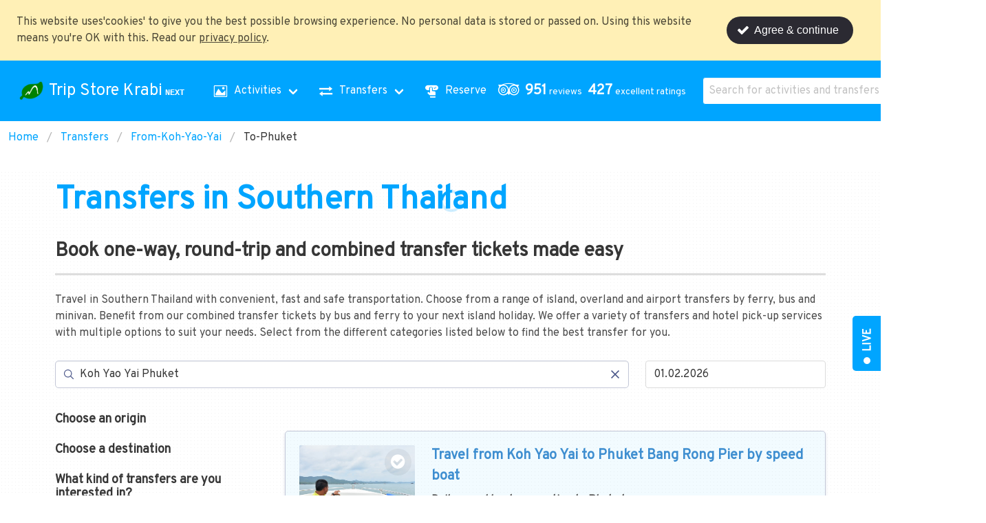

--- FILE ---
content_type: text/html; charset=utf-8
request_url: https://www.tripstorekrabi.com/Transfers/From-Koh-Yao-Yai/To-Phuket
body_size: 19142
content:
<!doctype html>
<html lang="en">
  <head>
    <meta charset="utf-8" />
    <meta name="viewport" content="width=device-width, initial-scale=1" />
    <meta http-equiv="Cache-Control" content="no-cache, no-store, must-revalidate" />
    <meta http-equiv="Pragma" content="no-cache" />
    <meta http-equiv="Expires" content="0" />
    <script async src="https://www.googletagmanager.com/gtag/js?id=G-145YT67QHK"></script>
    <script>
      window.dataLayer = window.dataLayer || [];
      function gtag() {
        dataLayer.push(arguments);
      }
      gtag('js', new Date());

      gtag('config', 'G-145YT67QHK');
    </script>
    <link rel="apple-touch-icon" sizes="180x180" href="/apple-touch-icon.png" />
    <link rel="icon" type="image/png" sizes="32x32" href="/favicon-32x32.png" />
    <link rel="icon" type="image/png" sizes="16x16" href="/favicon-16x16.png" />
    <link rel="manifest" href="/site.webmanifest" />
    <link rel="mask-icon" href="/safari-pinned-tab.svg" color="#5bbad5" />
    <meta name="msapplication-TileColor" content="#da532c" />
    <meta name="theme-color" content="#ffffff" />
    <link rel="stylesheet" type="text/css" href="/print.css" media="print" />
    <meta http-equiv="cache-control" content="public, max-age=86400">
		<link href="../../_app/immutable/assets/2.CMHUR2L7.css" rel="stylesheet">
		<link href="../../_app/immutable/assets/Stats.91WID19W.css" rel="stylesheet">
		<link href="../../_app/immutable/assets/Spinner.BXM5tlug.css" rel="stylesheet">
		<link href="../../_app/immutable/assets/Otas.CBTQjuwQ.css" rel="stylesheet">
		<link href="../../_app/immutable/assets/_page.BnCLSSGG.css" rel="stylesheet">
		<link href="../../_app/immutable/assets/Promises.C4vpcG24.css" rel="stylesheet">
		<link href="../../_app/immutable/assets/stats.BOvtpWAu.css" rel="stylesheet">
		<link href="../../_app/immutable/assets/TextFieldDatePicker.BfRR2L3T.css" rel="stylesheet">
		<link href="../../_app/immutable/assets/Loader.BTzym7jo.css" rel="stylesheet">
		<link rel="modulepreload" href="../../_app/immutable/entry/start.CTALZCrZ.js">
		<link rel="modulepreload" href="../../_app/immutable/chunks/DemQmv0B.js">
		<link rel="modulepreload" href="../../_app/immutable/chunks/CJOgHFx0.js">
		<link rel="modulepreload" href="../../_app/immutable/chunks/bjX2AY3i.js">
		<link rel="modulepreload" href="../../_app/immutable/entry/app.4uuDUxJO.js">
		<link rel="modulepreload" href="../../_app/immutable/chunks/jKjWACjA.js">
		<link rel="modulepreload" href="../../_app/immutable/chunks/C6SjFPFc.js">
		<link rel="modulepreload" href="../../_app/immutable/nodes/0.DZcAOTzN.js">
		<link rel="modulepreload" href="../../_app/immutable/nodes/2.zvacNmw4.js">
		<link rel="modulepreload" href="../../_app/immutable/chunks/DMjmyMxz.js">
		<link rel="modulepreload" href="../../_app/immutable/chunks/Dmapc7Ou.js">
		<link rel="modulepreload" href="../../_app/immutable/chunks/BEMYQkBB.js">
		<link rel="modulepreload" href="../../_app/immutable/chunks/Bh4Go-VD.js">
		<link rel="modulepreload" href="../../_app/immutable/chunks/BAWDUDc8.js">
		<link rel="modulepreload" href="../../_app/immutable/chunks/BgMN3Pww.js">
		<link rel="modulepreload" href="../../_app/immutable/chunks/BGrkdbDT.js">
		<link rel="modulepreload" href="../../_app/immutable/chunks/wYA6ZVWA.js">
		<link rel="modulepreload" href="../../_app/immutable/chunks/CiHLKjXG.js">
		<link rel="modulepreload" href="../../_app/immutable/chunks/AdQ5Ff_Y.js">
		<link rel="modulepreload" href="../../_app/immutable/nodes/56.DKxlzR4o.js">
		<link rel="modulepreload" href="../../_app/immutable/chunks/CpTgWV98.js">
		<link rel="modulepreload" href="../../_app/immutable/chunks/DiKzkdfQ.js">
		<link rel="modulepreload" href="../../_app/immutable/chunks/DnJDlQe_.js">
		<link rel="modulepreload" href="../../_app/immutable/chunks/DmKzI_UV.js">
		<link rel="modulepreload" href="../../_app/immutable/chunks/C4z_bjgR.js">
		<link rel="modulepreload" href="../../_app/immutable/chunks/BaEKSxbM.js"><title>Travel in Southern Thailand - Trip Store Krabi Next</title><!-- HEAD_svelte-1h0bfzw_START --><meta name="description" content="Travel around Southern Thailand by ferry, bus and minivan. Choose from a range of island, overland and airport transfers with multiple options to suit your needs."><meta property="fb:app_id" content="466671947643527"><meta property="og:url" content="https://www.tripstorekrabi.com/Transfers/From-Koh-Yao-Yai/To-Phuket"><meta property="og:type" content="website"><meta property="og:title" content="Travel in Southern Thailand"><meta property="og:description" content="Travel around Southern Thailand by ferry, bus and minivan. Choose from a range of island, overland and airport transfers with multiple options to suit your needs."><link rel="canonical" href="https://www.tripstorekrabi.com/Transfers/From-Koh-Yao-Yai/To-Phuket"><!-- HEAD_svelte-1h0bfzw_END -->
  </head>

  <body>
    <div>    <nav style="margin-left: 0px; padding: 1rem 1rem;" class="navbar is-primary" aria-label="main navigation"><div class="navbar-item is-flex is-hidden-widescreen is-hidden"><div style="--theme-width: 100%;" class="search mr-4 fullwidth svelte-o444e7"><div class="dropdown fullwidth svelte-o444e7"><div class="dropdown-trigger fullwidth svelte-o444e7"><div class="control has-icons-left has-icons-right fullwidth svelte-o444e7"><input type="text" placeholder="Search for activities and transfers" style="width: 100%" class="input is-link pl-2 pr-2 fullwidth svelte-o444e7" aria-haspopup="true" aria-controls="dropdown-menu" value=""> <span class="icon is-right"><i class="icon icon-search has-text-info is-clickable" role="button" tabindex="0"></i></span></div></div> <div class="dropdown-menu fullwidth svelte-o444e7" id="dropdown-menu" role="menu"></div></div> </div> <a href="#" role="button" class="button is-white has-text-info" aria-label="menu" aria-expanded="false" data-svelte-h="svelte-1ktybfa"><i class="icon icon-close"></i></a></div> <div class="mr-4 navbar-brand is-size-4" style="min-height: initial"><a class="navbar-item" href="/" data-svelte-h="svelte-102qesa"><img alt="Trip Store Krabi" src="https://lh3.googleusercontent.com/[base64]s200"> <div class="ml-2">Trip Store Krabi<span class="ml-1 is-uppercase has-text-weight-bold" style="font-size: 0.5em; font-family:'Courier New', Courier, monospace">Next</span></div></a> <a href="#" role="button" class="navbar-burger" aria-label="menu" aria-expanded="false" data-svelte-h="svelte-kukwy3"><span aria-hidden="true"></span> <span aria-hidden="true"></span> <span aria-hidden="true"></span></a> <a href="#" role="button" class="navbar-item is-hidden-widescreen" aria-label="menu" aria-expanded="false" data-svelte-h="svelte-1m7hzpb"><i class="icon icon-search"></i></a></div> <div class="navbar-menu"><div class="navbar-start"><div class="navbar-item has-dropdown is-hoverable"><a class="navbar-link" href="/Activities" data-svelte-h="svelte-utkso9"><span class="icon mr-2 svelte-1rmbs8m"><i class="icon-image"></i></span> <span>Activities</span></a> <div class="navbar-dropdown megaMenu svelte-1rmbs8m"><div class="dropdown-item"><p data-svelte-h="svelte-1nevkcb">What <strong>kind of activity</strong> you are interested in?</p> <div class="mt-2 columns is-multiline is-gapless is-mobile"><div class="column is-4-desktop is-4-tablet is-6-mobile"><a class="p-1 navbar-item " href="/Activities/Southern-Thailand/ATV"><span style="margin-top: 1px" class="mr-2" data-svelte-h="svelte-xfy184"><i class="icon-atv svelte-1rmbs8m"></i></span> <span>ATV (2)
                    </span></a> </div><div class="column is-4-desktop is-4-tablet is-6-mobile"><a class="p-1 navbar-item " href="/Activities/Southern-Thailand/Elephant-Sanctuary"><span style="margin-top: 1px" class="mr-2" data-svelte-h="svelte-xfy184"><i class="icon-elephantsanctuary svelte-1rmbs8m"></i></span> <span>Elephant Sanctuary (19)
                    </span></a> </div><div class="column is-4-desktop is-4-tablet is-6-mobile"><a class="p-1 navbar-item " href="/Activities/Southern-Thailand/Private-Tour"><span style="margin-top: 1px" class="mr-2" data-svelte-h="svelte-xfy184"><i class="icon-privatetour svelte-1rmbs8m"></i></span> <span>Private Tour (14)
                    </span></a> </div><div class="column is-4-desktop is-4-tablet is-6-mobile"><a class="p-1 navbar-item " href="/Activities/Southern-Thailand/Afternoon"><span style="margin-top: 1px" class="mr-2" data-svelte-h="svelte-xfy184"><i class="icon-afternoon svelte-1rmbs8m"></i></span> <span>Afternoon (58)
                    </span></a> </div><div class="column is-4-desktop is-4-tablet is-6-mobile"><a class="p-1 navbar-item " href="/Activities/Southern-Thailand/Fishing"><span style="margin-top: 1px" class="mr-2" data-svelte-h="svelte-xfy184"><i class="icon-fishing svelte-1rmbs8m"></i></span> <span>Fishing (3)
                    </span></a> </div><div class="column is-4-desktop is-4-tablet is-6-mobile"><a class="p-1 navbar-item " href="/Activities/Southern-Thailand/Rafting"><span style="margin-top: 1px" class="mr-2" data-svelte-h="svelte-xfy184"><i class="icon-rafting svelte-1rmbs8m"></i></span> <span>Rafting (2)
                    </span></a> </div><div class="column is-4-desktop is-4-tablet is-6-mobile"><a class="p-1 navbar-item " href="/Activities/Southern-Thailand/Atv"><span style="margin-top: 1px" class="mr-2" data-svelte-h="svelte-xfy184"><i class="icon-atv svelte-1rmbs8m"></i></span> <span>Atv (6)
                    </span></a> </div><div class="column is-4-desktop is-4-tablet is-6-mobile"><a class="p-1 navbar-item " href="/Activities/Southern-Thailand/Full-Day"><span style="margin-top: 1px" class="mr-2" data-svelte-h="svelte-xfy184"><i class="icon-full-day svelte-1rmbs8m"></i></span> <span>Full-Day (131)
                    </span></a> </div><div class="column is-4-desktop is-4-tablet is-6-mobile"><a class="p-1 navbar-item " href="/Activities/Southern-Thailand/Shared-Minivan"><span style="margin-top: 1px" class="mr-2" data-svelte-h="svelte-xfy184"><i class="icon-sharedminivan svelte-1rmbs8m"></i></span> <span>Shared Minivan (3)
                    </span></a> </div><div class="column is-4-desktop is-4-tablet is-6-mobile"><a class="p-1 navbar-item " href="/Activities/Southern-Thailand/Beach-Time"><span style="margin-top: 1px" class="mr-2" data-svelte-h="svelte-xfy184"><i class="icon-beachtime svelte-1rmbs8m"></i></span> <span>Beach Time (115)
                    </span></a> </div><div class="column is-4-desktop is-4-tablet is-6-mobile"><a class="p-1 navbar-item " href="/Activities/Southern-Thailand/Glowing-Plankton"><span style="margin-top: 1px" class="mr-2" data-svelte-h="svelte-xfy184"><i class="icon-glowingplankton svelte-1rmbs8m"></i></span> <span>Glowing Plankton (8)
                    </span></a> </div><div class="column is-4-desktop is-4-tablet is-6-mobile"><a class="p-1 navbar-item " href="/Activities/Southern-Thailand/Snorkeling"><span style="margin-top: 1px" class="mr-2" data-svelte-h="svelte-xfy184"><i class="icon-snorkeling svelte-1rmbs8m"></i></span> <span>Snorkeling (105)
                    </span></a> </div><div class="column is-4-desktop is-4-tablet is-6-mobile"><a class="p-1 navbar-item " href="/Activities/Southern-Thailand/Big-Boat"><span style="margin-top: 1px" class="mr-2" data-svelte-h="svelte-xfy184"><i class="icon-bigboat svelte-1rmbs8m"></i></span> <span>Big Boat (26)
                    </span></a> </div><div class="column is-4-desktop is-4-tablet is-6-mobile"><a class="p-1 navbar-item " href="/Activities/Southern-Thailand/Half-Day"><span style="margin-top: 1px" class="mr-2" data-svelte-h="svelte-xfy184"><i class="icon-half-day svelte-1rmbs8m"></i></span> <span>Half-Day (67)
                    </span></a> </div><div class="column is-4-desktop is-4-tablet is-6-mobile"><a class="p-1 navbar-item " href="/Activities/Southern-Thailand/Spa"><span style="margin-top: 1px" class="mr-2" data-svelte-h="svelte-xfy184"><i class="icon-spa svelte-1rmbs8m"></i></span> <span>Spa (4)
                    </span></a> </div><div class="column is-4-desktop is-4-tablet is-6-mobile"><a class="p-1 navbar-item " href="/Activities/Southern-Thailand/Canoeing"><span style="margin-top: 1px" class="mr-2" data-svelte-h="svelte-xfy184"><i class="icon-canoeing svelte-1rmbs8m"></i></span> <span>Canoeing (1)
                    </span></a> </div><div class="column is-4-desktop is-4-tablet is-6-mobile"><a class="p-1 navbar-item " href="/Activities/Southern-Thailand/Horse-Riding"><span style="margin-top: 1px" class="mr-2" data-svelte-h="svelte-xfy184"><i class="icon-horseriding svelte-1rmbs8m"></i></span> <span>Horse Riding (2)
                    </span></a> </div><div class="column is-4-desktop is-4-tablet is-6-mobile"><a class="p-1 navbar-item " href="/Activities/Southern-Thailand/Speed-Boat"><span style="margin-top: 1px" class="mr-2" data-svelte-h="svelte-xfy184"><i class="icon-speedboat svelte-1rmbs8m"></i></span> <span>Speed Boat (74)
                    </span></a> </div><div class="column is-4-desktop is-4-tablet is-6-mobile"><a class="p-1 navbar-item " href="/Activities/Southern-Thailand/Catamaran"><span style="margin-top: 1px" class="mr-2" data-svelte-h="svelte-xfy184"><i class="icon-catamaran svelte-1rmbs8m"></i></span> <span>Catamaran (4)
                    </span></a> </div><div class="column is-4-desktop is-4-tablet is-6-mobile"><a class="p-1 navbar-item " href="/Activities/Southern-Thailand/Joint-Tour"><span style="margin-top: 1px" class="mr-2" data-svelte-h="svelte-xfy184"><i class="icon-jointtour svelte-1rmbs8m"></i></span> <span>Joint Tour (201)
                    </span></a> </div><div class="column is-4-desktop is-4-tablet is-6-mobile"><a class="p-1 navbar-item " href="/Activities/Southern-Thailand/Sunbathing"><span style="margin-top: 1px" class="mr-2" data-svelte-h="svelte-xfy184"><i class="icon-sunbathing svelte-1rmbs8m"></i></span> <span>Sunbathing (109)
                    </span></a> </div><div class="column is-4-desktop is-4-tablet is-6-mobile"><a class="p-1 navbar-item " href="/Activities/Southern-Thailand/Caving"><span style="margin-top: 1px" class="mr-2" data-svelte-h="svelte-xfy184"><i class="icon-caving svelte-1rmbs8m"></i></span> <span>Caving (31)
                    </span></a> </div><div class="column is-4-desktop is-4-tablet is-6-mobile"><a class="p-1 navbar-item " href="/Activities/Southern-Thailand/Jungle"><span style="margin-top: 1px" class="mr-2" data-svelte-h="svelte-xfy184"><i class="icon-jungle svelte-1rmbs8m"></i></span> <span>Jungle (19)
                    </span></a> </div><div class="column is-4-desktop is-4-tablet is-6-mobile"><a class="p-1 navbar-item " href="/Activities/Southern-Thailand/Sunset"><span style="margin-top: 1px" class="mr-2" data-svelte-h="svelte-xfy184"><i class="icon-sunset svelte-1rmbs8m"></i></span> <span>Sunset (20)
                    </span></a> </div><div class="column is-4-desktop is-4-tablet is-6-mobile"><a class="p-1 navbar-item " href="/Activities/Southern-Thailand/Climbing"><span style="margin-top: 1px" class="mr-2" data-svelte-h="svelte-xfy184"><i class="icon-climbing svelte-1rmbs8m"></i></span> <span>Climbing (7)
                    </span></a> </div><div class="column is-4-desktop is-4-tablet is-6-mobile"><a class="p-1 navbar-item " href="/Activities/Southern-Thailand/Kayaking"><span style="margin-top: 1px" class="mr-2" data-svelte-h="svelte-xfy184"><i class="icon-kayaking svelte-1rmbs8m"></i></span> <span>Kayaking (50)
                    </span></a> </div><div class="column is-4-desktop is-4-tablet is-6-mobile"><a class="p-1 navbar-item " href="/Activities/Southern-Thailand/Swimming"><span style="margin-top: 1px" class="mr-2" data-svelte-h="svelte-xfy184"><i class="icon-swimming svelte-1rmbs8m"></i></span> <span>Swimming (153)
                    </span></a> </div><div class="column is-4-desktop is-4-tablet is-6-mobile"><a class="p-1 navbar-item " href="/Activities/Southern-Thailand/Cooking"><span style="margin-top: 1px" class="mr-2" data-svelte-h="svelte-xfy184"><i class="icon-cooking svelte-1rmbs8m"></i></span> <span>Cooking (11)
                    </span></a> </div><div class="column is-4-desktop is-4-tablet is-6-mobile"><a class="p-1 navbar-item " href="/Activities/Southern-Thailand/Local-Community"><span style="margin-top: 1px" class="mr-2" data-svelte-h="svelte-xfy184"><i class="icon-localcommunity svelte-1rmbs8m"></i></span> <span>Local Community (44)
                    </span></a> </div><div class="column is-4-desktop is-4-tablet is-6-mobile"><a class="p-1 navbar-item " href="/Activities/Southern-Thailand/Temple"><span style="margin-top: 1px" class="mr-2" data-svelte-h="svelte-xfy184"><i class="icon-temple svelte-1rmbs8m"></i></span> <span>Temple (8)
                    </span></a> </div><div class="column is-4-desktop is-4-tablet is-6-mobile"><a class="p-1 navbar-item " href="/Activities/Southern-Thailand/Cultural"><span style="margin-top: 1px" class="mr-2" data-svelte-h="svelte-xfy184"><i class="icon-cultural svelte-1rmbs8m"></i></span> <span>Cultural (18)
                    </span></a> </div><div class="column is-4-desktop is-4-tablet is-6-mobile"><a class="p-1 navbar-item " href="/Activities/Southern-Thailand/Longtail-Boat"><span style="margin-top: 1px" class="mr-2" data-svelte-h="svelte-xfy184"><i class="icon-longtailboat svelte-1rmbs8m"></i></span> <span>Longtail Boat (30)
                    </span></a> </div><div class="column is-4-desktop is-4-tablet is-6-mobile"><a class="p-1 navbar-item " href="/Activities/Southern-Thailand/Viewpoint"><span style="margin-top: 1px" class="mr-2" data-svelte-h="svelte-xfy184"><i class="icon-viewpoint svelte-1rmbs8m"></i></span> <span>Viewpoint (19)
                    </span></a> </div><div class="column is-4-desktop is-4-tablet is-6-mobile"><a class="p-1 navbar-item " href="/Activities/Southern-Thailand/Cycling"><span style="margin-top: 1px" class="mr-2" data-svelte-h="svelte-xfy184"><i class="icon-cycling svelte-1rmbs8m"></i></span> <span>Cycling (5)
                    </span></a> </div><div class="column is-4-desktop is-4-tablet is-6-mobile"><a class="p-1 navbar-item " href="/Activities/Southern-Thailand/Mangrove"><span style="margin-top: 1px" class="mr-2" data-svelte-h="svelte-xfy184"><i class="icon-mangrove svelte-1rmbs8m"></i></span> <span>Mangrove (27)
                    </span></a> </div><div class="column is-4-desktop is-4-tablet is-6-mobile"><a class="p-1 navbar-item " href="/Activities/Southern-Thailand/Ziplining"><span style="margin-top: 1px" class="mr-2" data-svelte-h="svelte-xfy184"><i class="icon-ziplining svelte-1rmbs8m"></i></span> <span>Ziplining (10)
                    </span></a> </div><div class="column is-4-desktop is-4-tablet is-6-mobile"><a class="p-1 navbar-item " href="/Activities/Southern-Thailand/Early-Bird"><span style="margin-top: 1px" class="mr-2" data-svelte-h="svelte-xfy184"><i class="icon-earlybird svelte-1rmbs8m"></i></span> <span>Early Bird (18)
                    </span></a> </div><div class="column is-4-desktop is-4-tablet is-6-mobile"><a class="p-1 navbar-item " href="/Activities/Southern-Thailand/Multi-Day"><span style="margin-top: 1px" class="mr-2" data-svelte-h="svelte-xfy184"><i class="icon-multi-day svelte-1rmbs8m"></i></span> <span>Multi-Day (5)
                    </span></a> </div><div class="column is-4-desktop is-4-tablet is-6-mobile"><a class="p-1 navbar-item " href="/Activities/Southern-Thailand/Eco-Tours"><span style="margin-top: 1px" class="mr-2" data-svelte-h="svelte-xfy184"><i class="icon-ecotours svelte-1rmbs8m"></i></span> <span>Eco Tours (32)
                    </span></a> </div><div class="column is-4-desktop is-4-tablet is-6-mobile"><a class="p-1 navbar-item " href="/Activities/Southern-Thailand/Premium"><span style="margin-top: 1px" class="mr-2" data-svelte-h="svelte-xfy184"><i class="icon-premium svelte-1rmbs8m"></i></span> <span>Premium (16)
                    </span></a> </div></div></div> <hr class="navbar-divider"> <div class="dropdown-item"><p data-svelte-h="svelte-7us6j2">What is your favourite <strong>destination</strong>?</p> <div class="mt-2 columns is-multiline is-gapless is-mobile"><div class="column is-4-desktop is-4-tablet is-6-mobile"><a class="p-1 navbar-item " href="/Activities/4-Island"><span>4 Island (18)
                    </span></a> </div><div class="column is-4-desktop is-4-tablet is-6-mobile"><a class="p-1 navbar-item " href="/Activities/Koh-Lao-Ka"><span>Koh Lao Ka (1)
                    </span></a> </div><div class="column is-4-desktop is-4-tablet is-6-mobile"><a class="p-1 navbar-item " href="/Activities/Phi-Le-Lagoon"><span>Phi Le Lagoon (22)
                    </span></a> </div><div class="column is-4-desktop is-4-tablet is-6-mobile"><a class="p-1 navbar-item " href="/Activities/Andaman-Sea"><span>Andaman Sea (123)
                    </span></a> </div><div class="column is-4-desktop is-4-tablet is-6-mobile"><a class="p-1 navbar-item " href="/Activities/Koh-Lao-Lading"><span>Koh Lao Lading (1)
                    </span></a> </div><div class="column is-4-desktop is-4-tablet is-6-mobile"><a class="p-1 navbar-item " href="/Activities/Phra-Nang-Beach"><span>Phra Nang Beach (1)
                    </span></a> </div><div class="column is-4-desktop is-4-tablet is-6-mobile"><a class="p-1 navbar-item " href="/Activities/Angthong-Marine-Park"><span>Angthong Marine Park (7)
                    </span></a> </div><div class="column is-4-desktop is-4-tablet is-6-mobile"><a class="p-1 navbar-item " href="/Activities/Koh-Lipe"><span>Koh Lipe (3)
                    </span></a> </div><div class="column is-4-desktop is-4-tablet is-6-mobile"><a class="p-1 navbar-item " href="/Activities/Phra-Nang-Cave-Beach"><span>Phra Nang Cave Beach (10)
                    </span></a> </div><div class="column is-4-desktop is-4-tablet is-6-mobile"><a class="p-1 navbar-item " href="/Activities/Ao-Hin-Wong"><span>Ao Hin Wong (6)
                    </span></a> </div><div class="column is-4-desktop is-4-tablet is-6-mobile"><a class="p-1 navbar-item " href="/Activities/Koh-Maa"><span>Koh Maa (4)
                    </span></a> </div><div class="column is-4-desktop is-4-tablet is-6-mobile"><a class="p-1 navbar-item " href="/Activities/Phuket"><span>Phuket (41)
                    </span></a> </div><div class="column is-4-desktop is-4-tablet is-6-mobile"><a class="p-1 navbar-item " href="/Activities/Ao-Nam-Mao-Beach"><span>Ao Nam Mao Beach (2)
                    </span></a> </div><div class="column is-4-desktop is-4-tablet is-6-mobile"><a class="p-1 navbar-item " href="/Activities/Koh-Madsum"><span>Koh Madsum (1)
                    </span></a> </div><div class="column is-4-desktop is-4-tablet is-6-mobile"><a class="p-1 navbar-item " href="/Activities/Poda-Island"><span>Poda Island (18)
                    </span></a> </div><div class="column is-4-desktop is-4-tablet is-6-mobile"><a class="p-1 navbar-item " href="/Activities/Ao-Thalane"><span>Ao Thalane (10)
                    </span></a> </div><div class="column is-4-desktop is-4-tablet is-6-mobile"><a class="p-1 navbar-item " href="/Activities/Koh-Mook"><span>Koh Mook (5)
                    </span></a> </div><div class="column is-4-desktop is-4-tablet is-6-mobile"><a class="p-1 navbar-item " href="/Activities/Prasat-Hin-Pun-Yod"><span>Prasat Hin Pun Yod (1)
                    </span></a> </div><div class="column is-4-desktop is-4-tablet is-6-mobile"><a class="p-1 navbar-item " href="/Activities/Aow-Luek"><span>Aow Luek (6)
                    </span></a> </div><div class="column is-4-desktop is-4-tablet is-6-mobile"><a class="p-1 navbar-item " href="/Activities/Koh-Nangyuan"><span>Koh Nangyuan (11)
                    </span></a> </div><div class="column is-4-desktop is-4-tablet is-6-mobile"><a class="p-1 navbar-item " href="/Activities/Railay-Beach"><span>Railay Beach (19)
                    </span></a> </div><div class="column is-4-desktop is-4-tablet is-6-mobile"><a class="p-1 navbar-item " href="/Activities/Bamboo-Island"><span>Bamboo Island (18)
                    </span></a> </div><div class="column is-4-desktop is-4-tablet is-6-mobile"><a class="p-1 navbar-item " href="/Activities/Koh-Ngai"><span>Koh Ngai (4)
                    </span></a> </div><div class="column is-4-desktop is-4-tablet is-6-mobile"><a class="p-1 navbar-item " href="/Activities/Rang-Yai-Island"><span>Rang Yai Island (1)
                    </span></a> </div><div class="column is-4-desktop is-4-tablet is-6-mobile"><a class="p-1 navbar-item " href="/Activities/Cheow-Lan-Lake"><span>Cheow Lan Lake (3)
                    </span></a> </div><div class="column is-4-desktop is-4-tablet is-6-mobile"><a class="p-1 navbar-item " href="/Activities/Koh-Paluay"><span>Koh Paluay (1)
                    </span></a> </div><div class="column is-4-desktop is-4-tablet is-6-mobile"><a class="p-1 navbar-item " href="/Activities/Ratchaprapha-Dam"><span>Ratchaprapha Dam (3)
                    </span></a> </div><div class="column is-4-desktop is-4-tablet is-6-mobile"><a class="p-1 navbar-item " href="/Activities/Chicken-Island"><span>Chicken Island (17)
                    </span></a> </div><div class="column is-4-desktop is-4-tablet is-6-mobile"><a class="p-1 navbar-item " href="/Activities/Koh-Phangan"><span>Koh Phangan (3)
                    </span></a> </div><div class="column is-4-desktop is-4-tablet is-6-mobile"><a class="p-1 navbar-item " href="/Activities/Satun"><span>Satun (4)
                    </span></a> </div><div class="column is-4-desktop is-4-tablet is-6-mobile"><a class="p-1 navbar-item " href="/Activities/Crystal-Pool"><span>Crystal Pool (14)
                    </span></a> </div><div class="column is-4-desktop is-4-tablet is-6-mobile"><a class="p-1 navbar-item " href="/Activities/Koh-Phi-Phi"><span>Koh Phi Phi (21)
                    </span></a> </div><div class="column is-4-desktop is-4-tablet is-6-mobile"><a class="p-1 navbar-item " href="/Activities/Shark-Bay"><span>Shark Bay (6)
                    </span></a> </div><div class="column is-4-desktop is-4-tablet is-6-mobile"><a class="p-1 navbar-item " href="/Activities/Daeng-Island"><span>Daeng Island (6)
                    </span></a> </div><div class="column is-4-desktop is-4-tablet is-6-mobile"><a class="p-1 navbar-item " href="/Activities/Koh-Raeng"><span>Koh Raeng (1)
                    </span></a> </div><div class="column is-4-desktop is-4-tablet is-6-mobile"><a class="p-1 navbar-item " href="/Activities/Shark-Point"><span>Shark Point (5)
                    </span></a> </div><div class="column is-4-desktop is-4-tablet is-6-mobile"><a class="p-1 navbar-item " href="/Activities/Emerald-Cave"><span>Emerald Cave (7)
                    </span></a> </div><div class="column is-4-desktop is-4-tablet is-6-mobile"><a class="p-1 navbar-item " href="/Activities/Koh-Rok"><span>Koh Rok (6)
                    </span></a> </div><div class="column is-4-desktop is-4-tablet is-6-mobile"><a class="p-1 navbar-item " href="/Activities/Similan-Island"><span>Similan Island (8)
                    </span></a> </div><div class="column is-4-desktop is-4-tablet is-6-mobile"><a class="p-1 navbar-item " href="/Activities/Emerald-Pool"><span>Emerald Pool (14)
                    </span></a> </div><div class="column is-4-desktop is-4-tablet is-6-mobile"><a class="p-1 navbar-item " href="/Activities/Koh-Samui"><span>Koh Samui (14)
                    </span></a> </div><div class="column is-4-desktop is-4-tablet is-6-mobile"><a class="p-1 navbar-item " href="/Activities/Songprak-River"><span>Songprak River (2)
                    </span></a> </div><div class="column is-4-desktop is-4-tablet is-6-mobile"><a class="p-1 navbar-item " href="/Activities/Ghost-Mountain"><span>Ghost Mountain (3)
                    </span></a> </div><div class="column is-4-desktop is-4-tablet is-6-mobile"><a class="p-1 navbar-item " href="/Activities/Koh-Talabeng"><span>Koh Talabeng (2)
                    </span></a> </div><div class="column is-4-desktop is-4-tablet is-6-mobile"><a class="p-1 navbar-item " href="/Activities/Southern-Thailand"><span>Southern Thailand (215)
                    </span></a> </div><div class="column is-4-desktop is-4-tablet is-6-mobile"><a class="p-1 navbar-item " href="/Activities/Gulf-Of-Thailand"><span>Gulf of Thailand (24)
                    </span></a> </div><div class="column is-4-desktop is-4-tablet is-6-mobile"><a class="p-1 navbar-item " href="/Activities/Koh-Tao"><span>Koh Tao (15)
                    </span></a> </div><div class="column is-4-desktop is-4-tablet is-6-mobile"><a class="p-1 navbar-item " href="/Activities/Surin-Island"><span>Surin Island (6)
                    </span></a> </div><div class="column is-4-desktop is-4-tablet is-6-mobile"><a class="p-1 navbar-item " href="/Activities/Hong-Island"><span>Hong Island (23)
                    </span></a> </div><div class="column is-4-desktop is-4-tablet is-6-mobile"><a class="p-1 navbar-item " href="/Activities/Koh-Wao"><span>Koh Wao (1)
                    </span></a> </div><div class="column is-4-desktop is-4-tablet is-6-mobile"><a class="p-1 navbar-item " href="/Activities/Talu-Island"><span>Talu Island (1)
                    </span></a> </div><div class="column is-4-desktop is-4-tablet is-6-mobile"><a class="p-1 navbar-item " href="/Activities/Huay-Tho-Waterfall"><span>Huay Tho Waterfall (3)
                    </span></a> </div><div class="column is-4-desktop is-4-tablet is-6-mobile"><a class="p-1 navbar-item " href="/Activities/Krabi"><span>Krabi (110)
                    </span></a> </div><div class="column is-4-desktop is-4-tablet is-6-mobile"><a class="p-1 navbar-item " href="/Activities/Tan-Ming-Island"><span>Tan Ming Island (1)
                    </span></a> </div><div class="column is-4-desktop is-4-tablet is-6-mobile"><a class="p-1 navbar-item " href="/Activities/James-Bond-Island"><span>James Bond Island (14)
                    </span></a> </div><div class="column is-4-desktop is-4-tablet is-6-mobile"><a class="p-1 navbar-item " href="/Activities/Krabi-Hot-Spring"><span>Krabi Hot Spring (8)
                    </span></a> </div><div class="column is-4-desktop is-4-tablet is-6-mobile"><a class="p-1 navbar-item " href="/Activities/Tha-Pom-Klong-Song-Nam"><span>Tha Pom Klong Song Nam (5)
                    </span></a> </div><div class="column is-4-desktop is-4-tablet is-6-mobile"><a class="p-1 navbar-item " href="/Activities/Japanese-Reef-Garden"><span>Japanese Reef Garden (5)
                    </span></a> </div><div class="column is-4-desktop is-4-tablet is-6-mobile"><a class="p-1 navbar-item " href="/Activities/Lading-Island"><span>Lading Island (9)
                    </span></a> </div><div class="column is-4-desktop is-4-tablet is-6-mobile"><a class="p-1 navbar-item " href="/Activities/Thale-Waek"><span>Thale Waek (16)
                    </span></a> </div><div class="column is-4-desktop is-4-tablet is-6-mobile"><a class="p-1 navbar-item " href="/Activities/Khai-Nok-Island"><span>Khai Nok Island (1)
                    </span></a> </div><div class="column is-4-desktop is-4-tablet is-6-mobile"><a class="p-1 navbar-item " href="/Activities/Lawa-Island"><span>Lawa Island (1)
                    </span></a> </div><div class="column is-4-desktop is-4-tablet is-6-mobile"><a class="p-1 navbar-item " href="/Activities/Tiger-Cave-Temple"><span>Tiger Cave Temple (3)
                    </span></a> </div><div class="column is-4-desktop is-4-tablet is-6-mobile"><a class="p-1 navbar-item " href="/Activities/Khao-Garos"><span>Khao Garos (3)
                    </span></a> </div><div class="column is-4-desktop is-4-tablet is-6-mobile"><a class="p-1 navbar-item " href="/Activities/Lighthouse-Bay"><span>Lighthouse Bay (2)
                    </span></a> </div><div class="column is-4-desktop is-4-tablet is-6-mobile"><a class="p-1 navbar-item " href="/Activities/Trang"><span>Trang (2)
                    </span></a> </div><div class="column is-4-desktop is-4-tablet is-6-mobile"><a class="p-1 navbar-item " href="/Activities/Khao-Lak"><span>Khao Lak (17)
                    </span></a> </div><div class="column is-4-desktop is-4-tablet is-6-mobile"><a class="p-1 navbar-item " href="/Activities/Loh-Samah-Bay"><span>Loh Samah Bay (16)
                    </span></a> </div><div class="column is-4-desktop is-4-tablet is-6-mobile"><a class="p-1 navbar-item " href="/Activities/Tup-Island"><span>Tup Island (16)
                    </span></a> </div><div class="column is-4-desktop is-4-tablet is-6-mobile"><a class="p-1 navbar-item " href="/Activities/Khao-Ngon-Nak"><span>Khao Ngon Nak (1)
                    </span></a> </div><div class="column is-4-desktop is-4-tablet is-6-mobile"><a class="p-1 navbar-item " href="/Activities/Mango-Bay"><span>Mango Bay (6)
                    </span></a> </div><div class="column is-4-desktop is-4-tablet is-6-mobile"><a class="p-1 navbar-item " href="/Activities/Viking-Cave"><span>Viking Cave (22)
                    </span></a> </div><div class="column is-4-desktop is-4-tablet is-6-mobile"><a class="p-1 navbar-item " href="/Activities/Khao-Sok-National-Park"><span>Khao Sok National Park (4)
                    </span></a> </div><div class="column is-4-desktop is-4-tablet is-6-mobile"><a class="p-1 navbar-item " href="/Activities/Maya-Bay"><span>Maya Bay (23)
                    </span></a> </div><div class="column is-4-desktop is-4-tablet is-6-mobile"><a class="p-1 navbar-item " href="/Activities/Wareerak-Hot-Spring"><span>Wareerak Hot Spring (9)
                    </span></a> </div><div class="column is-4-desktop is-4-tablet is-6-mobile"><a class="p-1 navbar-item " href="/Activities/Klong-Root"><span>Klong Root (3)
                    </span></a> </div><div class="column is-4-desktop is-4-tablet is-6-mobile"><a class="p-1 navbar-item " href="/Activities/Monkey-Bay"><span>Monkey Bay (2)
                    </span></a> </div><div class="column is-4-desktop is-4-tablet is-6-mobile"><a class="p-1 navbar-item " href="/Activities/Wat-Bang-Thong"><span>Wat Bang Thong (2)
                    </span></a> </div><div class="column is-4-desktop is-4-tablet is-6-mobile"><a class="p-1 navbar-item " href="/Activities/Klong-Sra-Kaew"><span>Klong Sra Kaew (1)
                    </span></a> </div><div class="column is-4-desktop is-4-tablet is-6-mobile"><a class="p-1 navbar-item " href="/Activities/Monkey-Beach"><span>Monkey Beach (20)
                    </span></a> </div><div class="column is-4-desktop is-4-tablet is-6-mobile"><a class="p-1 navbar-item " href="/Activities/Wat-Khlong-Thom-Museum"><span>Wat Khlong Thom Museum (1)
                    </span></a> </div><div class="column is-4-desktop is-4-tablet is-6-mobile"><a class="p-1 navbar-item " href="/Activities/Koh-Chueak"><span>Koh Chueak (5)
                    </span></a> </div><div class="column is-4-desktop is-4-tablet is-6-mobile"><a class="p-1 navbar-item " href="/Activities/Naka-Island"><span>Naka Island (1)
                    </span></a> </div><div class="column is-4-desktop is-4-tablet is-6-mobile"><a class="p-1 navbar-item " href="/Activities/Wat-Suwan-Kuha-Temple"><span>Wat Suwan Kuha Temple (4)
                    </span></a> </div><div class="column is-4-desktop is-4-tablet is-6-mobile"><a class="p-1 navbar-item " href="/Activities/Koh-Haa"><span>Koh Haa (5)
                    </span></a> </div><div class="column is-4-desktop is-4-tablet is-6-mobile"><a class="p-1 navbar-item " href="/Activities/Pakbia-Island"><span>Pakbia Island (7)
                    </span></a> </div><div class="column is-4-desktop is-4-tablet is-6-mobile"><a class="p-1 navbar-item " href="/Activities/Yao-Yai-Island"><span>Yao Yai Island (3)
                    </span></a> </div><div class="column is-4-desktop is-4-tablet is-6-mobile"><a class="p-1 navbar-item " href="/Activities/Koh-Kradan"><span>Koh Kradan (5)
                    </span></a> </div><div class="column is-4-desktop is-4-tablet is-6-mobile"><a class="p-1 navbar-item " href="/Activities/Panak-Island"><span>Panak Island (13)
                    </span></a> </div><div class="column is-4-desktop is-4-tablet is-6-mobile"><a class="p-1 navbar-item " href="/Activities/Yawasam-Island"><span>Yawasam Island (3)
                    </span></a> </div><div class="column is-4-desktop is-4-tablet is-6-mobile"><a class="p-1 navbar-item " href="/Activities/Koh-Kudu"><span>Koh Kudu (1)
                    </span></a> </div><div class="column is-4-desktop is-4-tablet is-6-mobile"><a class="p-1 navbar-item " href="/Activities/Panyee-Island"><span>Panyee Island (7)
                    </span></a> </div><div class="column is-4-desktop is-4-tablet is-6-mobile"><a class="p-1 navbar-item " href="/Activities/Koh-Lanta"><span>Koh Lanta (12)
                    </span></a> </div><div class="column is-4-desktop is-4-tablet is-6-mobile"><a class="p-1 navbar-item " href="/Activities/Phang-Nga-Bay"><span>Phang Nga Bay (17)
                    </span></a> </div></div></div></div></div> <div class="navbar-item has-dropdown is-hoverable"><a class="navbar-link" href="/Transfers" data-svelte-h="svelte-tnm2md"><span class="icon mr-2 svelte-1rmbs8m"><i class="icon-transfer"></i></span> <span>Transfers</span></a> <div class="navbar-dropdown megaMenu svelte-1rmbs8m"><div class="dropdown-item"><p data-svelte-h="svelte-q9spcp">What is the right <strong>transfer route</strong> for you?</p> <div class="mt-2 columns is-multiline is-gapless is-mobile"><div class="column is-6"><a class="p-1 navbar-item " href="/Transfers/From-Ao-Nang/To-Koh-Yao-Yai"><span>Ao Nang - Koh Yao Yai (2)</span></a> </div><div class="column is-6"><a class="p-1 navbar-item " href="/Transfers/From-Koh-Samui/To-Railay-Beach"><span>Koh Samui - Railay Beach (3)</span></a> </div><div class="column is-6"><a class="p-1 navbar-item " href="/Transfers/From-Ao-Nang/To-Koh-Yao-Noi"><span>Ao Nang - Koh Yao Noi (2)</span></a> </div><div class="column is-6"><a class="p-1 navbar-item " href="/Transfers/From-Koh-Samui/To-Khao-Sok"><span>Koh Samui - Khao Sok (2)</span></a> </div><div class="column is-6"><a class="p-1 navbar-item " href="/Transfers/From-Ao-Nang/To-Koh-Phi-Phi"><span>Ao Nang - Koh Phi Phi (3)</span></a> </div><div class="column is-6"><a class="p-1 navbar-item " href="/Transfers/From-Koh-Samui/To-Bangkok"><span>Koh Samui - Bangkok (2)</span></a> </div><div class="column is-6"><a class="p-1 navbar-item " href="/Transfers/From-Ao-Nang/To-Koh-Lanta"><span>Ao Nang - Koh Lanta (2)</span></a> </div><div class="column is-6"><a class="p-1 navbar-item " href="/Transfers/From-Koh-Samui/To-Hua-Hin"><span>Koh Samui - Hua Hin (2)</span></a> </div><div class="column is-6"><a class="p-1 navbar-item " href="/Transfers/From-Ao-Nang/To-Phuket-Bang-Rong-Pier"><span>Ao Nang - Phuket Bang Rong Pier (1)</span></a> </div><div class="column is-6"><a class="p-1 navbar-item " href="/Transfers/From-Koh-Samui/To-Surat-Thani-Airport"><span>Koh Samui - Surat Thani Airport (3)</span></a> </div><div class="column is-6"><a class="p-1 navbar-item " href="/Transfers/From-Ao-Nang/To-Phuket"><span>Ao Nang - Phuket (2)</span></a> </div><div class="column is-6"><a class="p-1 navbar-item " href="/Transfers/From-Koh-Samui/To-Surat-Thani-Tapee-Pier"><span>Koh Samui - Surat Thani Tapee Pier (1)</span></a> </div><div class="column is-6"><a class="p-1 navbar-item " href="/Transfers/From-Ao-Nang/To-Naka-Island"><span>Ao Nang - Naka Island (1)</span></a> </div><div class="column is-6"><a class="p-1 navbar-item " href="/Transfers/From-Koh-Samui/To-Nakhon-Si-Thammarat-Airport"><span>Koh Samui - Nakhon Si Thammarat Airport (2)</span></a> </div><div class="column is-6"><a class="p-1 navbar-item " href="/Transfers/From-Bangkok/To-Koh-Samui"><span>Bangkok - Koh Samui (2)</span></a> </div><div class="column is-6"><a class="p-1 navbar-item " href="/Transfers/From-Koh-Samui/To-Koh-Lanta"><span>Koh Samui - Koh Lanta (3)</span></a> </div><div class="column is-6"><a class="p-1 navbar-item " href="/Transfers/From-Bangkok/To-Koh-Tao"><span>Bangkok - Koh Tao (2)</span></a> </div><div class="column is-6"><a class="p-1 navbar-item " href="/Transfers/From-Koh-Samui/To-Chumphon"><span>Koh Samui - Chumphon (2)</span></a> </div><div class="column is-6"><a class="p-1 navbar-item " href="/Transfers/From-Bangkok/To-Koh-Phangan"><span>Bangkok - Koh Phangan (2)</span></a> </div><div class="column is-6"><a class="p-1 navbar-item " href="/Transfers/From-Koh-Samui/To-Surat-Thani-Don-Sak-Pier"><span>Koh Samui - Surat Thani Don Sak Pier (1)</span></a> </div><div class="column is-6"><a class="p-1 navbar-item " href="/Transfers/From-Chumphon/To-Koh-Tao"><span>Chumphon - Koh Tao (2)</span></a> </div><div class="column is-6"><a class="p-1 navbar-item " href="/Transfers/From-Koh-Samui/To-Surat-Thani-Train-Station"><span>Koh Samui - Surat Thani Train Station (2)</span></a> </div><div class="column is-6"><a class="p-1 navbar-item " href="/Transfers/From-Chumphon/To-Koh-Samui"><span>Chumphon - Koh Samui (2)</span></a> </div><div class="column is-6"><a class="p-1 navbar-item " href="/Transfers/From-Koh-Samui/To-Phuket"><span>Koh Samui - Phuket (3)</span></a> </div><div class="column is-6"><a class="p-1 navbar-item " href="/Transfers/From-Chumphon/To-Koh-Phangan"><span>Chumphon - Koh Phangan (2)</span></a> </div><div class="column is-6"><a class="p-1 navbar-item " href="/Transfers/From-Koh-Samui/To-Surat-Thani-Donsak-Pier"><span>Koh Samui - Surat Thani Donsak Pier (1)</span></a> </div><div class="column is-6"><a class="p-1 navbar-item " href="/Transfers/From-Chumphon-Airport/To-Koh-Samui"><span>Chumphon Airport - Koh Samui (1)</span></a> </div><div class="column is-6"><a class="p-1 navbar-item " href="/Transfers/From-Koh-Samui/To-Krabi"><span>Koh Samui - Krabi (3)</span></a> </div><div class="column is-6"><a class="p-1 navbar-item " href="/Transfers/From-Chumphon-Airport/To-Koh-Tao"><span>Chumphon Airport - Koh Tao (1)</span></a> </div><div class="column is-6"><a class="p-1 navbar-item " href="/Transfers/From-Koh-Samui/To-Nakhon-Si-Thammarat-Town"><span>Koh Samui - Nakhon Si Thammarat Town (1)</span></a> </div><div class="column is-6"><a class="p-1 navbar-item " href="/Transfers/From-Chumphon-Airport/To-Koh-Phangan"><span>Chumphon Airport - Koh Phangan (1)</span></a> </div><div class="column is-6"><a class="p-1 navbar-item " href="/Transfers/From-Koh-Samui/To-Koh-Tao"><span>Koh Samui - Koh Tao (1)</span></a> </div><div class="column is-6"><a class="p-1 navbar-item " href="/Transfers/From-Chumphon-Train-Station/To-Koh-Tao"><span>Chumphon Train Station - Koh Tao (1)</span></a> </div><div class="column is-6"><a class="p-1 navbar-item " href="/Transfers/From-Koh-Samui/To-Koh-Phangan-Hat-Rin-Beach"><span>Koh Samui - Koh Phangan Hat Rin Beach (1)</span></a> </div><div class="column is-6"><a class="p-1 navbar-item " href="/Transfers/From-Chumphon-Train-Station/To-Koh-Phangan"><span>Chumphon Train Station - Koh Phangan (1)</span></a> </div><div class="column is-6"><a class="p-1 navbar-item " href="/Transfers/From-Koh-Samui-Airport/To-Koh-Phangan"><span>Koh Samui Airport - Koh Phangan (1)</span></a> </div><div class="column is-6"><a class="p-1 navbar-item " href="/Transfers/From-Chumphon-Train-Station/To-Koh-Samui"><span>Chumphon Train Station - Koh Samui (1)</span></a> </div><div class="column is-6"><a class="p-1 navbar-item " href="/Transfers/From-Koh-Samui-Airport/To-Koh-Tao"><span>Koh Samui Airport - Koh Tao (1)</span></a> </div><div class="column is-6"><a class="p-1 navbar-item " href="/Transfers/From-Hat-Yai-Airport/To-Koh-Lipe"><span>Hat Yai Airport - Koh Lipe (1)</span></a> </div><div class="column is-6"><a class="p-1 navbar-item " href="/Transfers/From-Koh-Samui-Bang-Rak-Pier/To-Koh-Phangan-Hat-Rin-Beach"><span>Koh Samui Bang Rak Pier - Koh Phangan Hat Rin Beach (1)</span></a> </div><div class="column is-6"><a class="p-1 navbar-item " href="/Transfers/From-Hat-Yai-Town/To-Koh-Lipe"><span>Hat Yai Town - Koh Lipe (1)</span></a> </div><div class="column is-6"><a class="p-1 navbar-item " href="/Transfers/From-Koh-Samui-Bangrak-Pier/To-Koh-Phangan"><span>Koh Samui Bangrak Pier - Koh Phangan (1)</span></a> </div><div class="column is-6"><a class="p-1 navbar-item " href="/Transfers/From-Hua-Hin/To-Koh-Phangan"><span>Hua Hin - Koh Phangan (2)</span></a> </div><div class="column is-6"><a class="p-1 navbar-item " href="/Transfers/From-Koh-Samui-Bangrak-Pier/To-Koh-Tao"><span>Koh Samui Bangrak Pier - Koh Tao (1)</span></a> </div><div class="column is-6"><a class="p-1 navbar-item " href="/Transfers/From-Hua-Hin/To-Koh-Tao"><span>Hua Hin - Koh Tao (2)</span></a> </div><div class="column is-6"><a class="p-1 navbar-item " href="/Transfers/From-Koh-Samui-Na-Pralarn-Pier/To-Koh-Tao"><span>Koh Samui Na Pralarn Pier - Koh Tao (1)</span></a> </div><div class="column is-6"><a class="p-1 navbar-item " href="/Transfers/From-Hua-Hin/To-Koh-Samui"><span>Hua Hin - Koh Samui (2)</span></a> </div><div class="column is-6"><a class="p-1 navbar-item " href="/Transfers/From-Koh-Samui-Na-Pralarn-Pier/To-Koh-Phangan"><span>Koh Samui Na Pralarn Pier - Koh Phangan (1)</span></a> </div><div class="column is-6"><a class="p-1 navbar-item " href="/Transfers/From-Khao-Lak/To-Koh-Tao"><span>Khao Lak - Koh Tao (1)</span></a> </div><div class="column is-6"><a class="p-1 navbar-item " href="/Transfers/From-Koh-Samui-Nathon-Pier/To-Koh-Tao"><span>Koh Samui Nathon Pier - Koh Tao (2)</span></a> </div><div class="column is-6"><a class="p-1 navbar-item " href="/Transfers/From-Khao-Lak/To-Koh-Samui"><span>Khao Lak - Koh Samui (1)</span></a> </div><div class="column is-6"><a class="p-1 navbar-item " href="/Transfers/From-Koh-Samui-Nathon-Pier/To-Koh-Phangan"><span>Koh Samui Nathon Pier - Koh Phangan (2)</span></a> </div><div class="column is-6"><a class="p-1 navbar-item " href="/Transfers/From-Khao-Lak/To-Krabi"><span>Khao Lak - Krabi (1)</span></a> </div><div class="column is-6"><a class="p-1 navbar-item " href="/Transfers/From-Koh-Tao/To-Ao-Nang"><span>Koh Tao - Ao Nang (2)</span></a> </div><div class="column is-6"><a class="p-1 navbar-item " href="/Transfers/From-Khao-Lak/To-Koh-Phangan"><span>Khao Lak - Koh Phangan (1)</span></a> </div><div class="column is-6"><a class="p-1 navbar-item " href="/Transfers/From-Koh-Tao/To-Surat-Thani-Airport"><span>Koh Tao - Surat Thani Airport (3)</span></a> </div><div class="column is-6"><a class="p-1 navbar-item " href="/Transfers/From-Khao-Sok/To-Krabi"><span>Khao Sok - Krabi (1)</span></a> </div><div class="column is-6"><a class="p-1 navbar-item " href="/Transfers/From-Koh-Tao/To-Koh-Samui-Na-Pralarn-Pier"><span>Koh Tao - Koh Samui Na Pralarn Pier (1)</span></a> </div><div class="column is-6"><a class="p-1 navbar-item " href="/Transfers/From-Khao-Sok/To-Koh-Phangan"><span>Khao Sok - Koh Phangan (1)</span></a> </div><div class="column is-6"><a class="p-1 navbar-item " href="/Transfers/From-Koh-Tao/To-Koh-Phangan"><span>Koh Tao - Koh Phangan (3)</span></a> </div><div class="column is-6"><a class="p-1 navbar-item " href="/Transfers/From-Khao-Sok/To-Koh-Samui"><span>Khao Sok - Koh Samui (1)</span></a> </div><div class="column is-6"><a class="p-1 navbar-item " href="/Transfers/From-Koh-Tao/To-Chumphon"><span>Koh Tao - Chumphon (2)</span></a> </div><div class="column is-6"><a class="p-1 navbar-item " href="/Transfers/From-Khao-Sok/To-Koh-Tao"><span>Khao Sok - Koh Tao (1)</span></a> </div><div class="column is-6"><a class="p-1 navbar-item " href="/Transfers/From-Koh-Tao/To-Phuket"><span>Koh Tao - Phuket (3)</span></a> </div><div class="column is-6"><a class="p-1 navbar-item " href="/Transfers/From-Koh-Bulone/To-Krabi"><span>Koh Bulone - Krabi (1)</span></a> </div><div class="column is-6"><a class="p-1 navbar-item " href="/Transfers/From-Koh-Tao/To-Khao-Sok"><span>Koh Tao - Khao Sok (2)</span></a> </div><div class="column is-6"><a class="p-1 navbar-item " href="/Transfers/From-Koh-Bulone/To-Koh-Lanta"><span>Koh Bulone - Koh Lanta (1)</span></a> </div><div class="column is-6"><a class="p-1 navbar-item " href="/Transfers/From-Koh-Tao/To-Bangkok"><span>Koh Tao - Bangkok (2)</span></a> </div><div class="column is-6"><a class="p-1 navbar-item " href="/Transfers/From-Koh-Bulone/To-Pakbara-Pier"><span>Koh Bulone - Pakbara Pier (1)</span></a> </div><div class="column is-6"><a class="p-1 navbar-item " href="/Transfers/From-Koh-Tao/To-Krabi"><span>Koh Tao - Krabi (3)</span></a> </div><div class="column is-6"><a class="p-1 navbar-item " href="/Transfers/From-Koh-Bulone/To-Koh-Lipe"><span>Koh Bulone - Koh Lipe (1)</span></a> </div><div class="column is-6"><a class="p-1 navbar-item " href="/Transfers/From-Koh-Tao/To-Railay-Beach"><span>Koh Tao - Railay Beach (3)</span></a> </div><div class="column is-6"><a class="p-1 navbar-item " href="/Transfers/From-Koh-Bulone/To-Koh-Yao-Noi"><span>Koh Bulone - Koh Yao Noi (1)</span></a> </div><div class="column is-6"><a class="p-1 navbar-item " href="/Transfers/From-Koh-Tao/To-Koh-Samui-Nathon-Pier"><span>Koh Tao - Koh Samui Nathon Pier (1)</span></a> </div><div class="column is-6"><a class="p-1 navbar-item " href="/Transfers/From-Koh-Bulone/To-Koh-Ngai"><span>Koh Bulone - Koh Ngai (1)</span></a> </div><div class="column is-6"><a class="p-1 navbar-item " href="/Transfers/From-Koh-Tao/To-Koh-Lanta"><span>Koh Tao - Koh Lanta (3)</span></a> </div><div class="column is-6"><a class="p-1 navbar-item " href="/Transfers/From-Koh-Bulone/To-Phuket"><span>Koh Bulone - Phuket (1)</span></a> </div><div class="column is-6"><a class="p-1 navbar-item " href="/Transfers/From-Koh-Tao/To-Surat-Thani-Train-Station"><span>Koh Tao - Surat Thani Train Station (2)</span></a> </div><div class="column is-6"><a class="p-1 navbar-item " href="/Transfers/From-Koh-Bulone/To-Koh-Phi-Phi"><span>Koh Bulone - Koh Phi Phi (1)</span></a> </div><div class="column is-6"><a class="p-1 navbar-item " href="/Transfers/From-Koh-Tao/To-Koh-Phi-Phi"><span>Koh Tao - Koh Phi Phi (3)</span></a> </div><div class="column is-6"><a class="p-1 navbar-item " href="/Transfers/From-Koh-Bulone/To-Koh-Mook"><span>Koh Bulone - Koh Mook (1)</span></a> </div><div class="column is-6"><a class="p-1 navbar-item " href="/Transfers/From-Koh-Tao/To-Surat-Thani-Town"><span>Koh Tao - Surat Thani Town (1)</span></a> </div><div class="column is-6"><a class="p-1 navbar-item " href="/Transfers/From-Koh-Bulone/To-Koh-Yao-Yai"><span>Koh Bulone - Koh Yao Yai (1)</span></a> </div><div class="column is-6"><a class="p-1 navbar-item " href="/Transfers/From-Koh-Tao/To-Koh-Samui"><span>Koh Tao - Koh Samui (1)</span></a> </div><div class="column is-6"><a class="p-1 navbar-item " href="/Transfers/From-Koh-Bulone/To-Koh-Kradan"><span>Koh Bulone - Koh Kradan (1)</span></a> </div><div class="column is-6"><a class="p-1 navbar-item " href="/Transfers/From-Koh-Tao/To-Surat-Thani-Tapee-Pier"><span>Koh Tao - Surat Thani Tapee Pier (1)</span></a> </div><div class="column is-6"><a class="p-1 navbar-item " href="/Transfers/From-Koh-Bulone/To-Langkawi"><span>Koh Bulone - Langkawi (1)</span></a> </div><div class="column is-6"><a class="p-1 navbar-item " href="/Transfers/From-Koh-Tao/To-Nakhon-Si-Thammarat-Town"><span>Koh Tao - Nakhon Si Thammarat Town (1)</span></a> </div><div class="column is-6"><a class="p-1 navbar-item " href="/Transfers/From-Koh-Jum/To-Koh-Lanta"><span>Koh Jum - Koh Lanta (1)</span></a> </div><div class="column is-6"><a class="p-1 navbar-item " href="/Transfers/From-Koh-Tao/To-Chumphon-Airport"><span>Koh Tao - Chumphon Airport (1)</span></a> </div><div class="column is-6"><a class="p-1 navbar-item " href="/Transfers/From-Koh-Jum/To-Krabi"><span>Koh Jum - Krabi (1)</span></a> </div><div class="column is-6"><a class="p-1 navbar-item " href="/Transfers/From-Koh-Tao/To-Koh-Samui-Airport"><span>Koh Tao - Koh Samui Airport (1)</span></a> </div><div class="column is-6"><a class="p-1 navbar-item " href="/Transfers/From-Koh-Kradan/To-Koh-Ngai"><span>Koh Kradan - Koh Ngai (2)</span></a> </div><div class="column is-6"><a class="p-1 navbar-item " href="/Transfers/From-Koh-Tao/To-Nakhon-Si-Thammarat-Airport"><span>Koh Tao - Nakhon Si Thammarat Airport (2)</span></a> </div><div class="column is-6"><a class="p-1 navbar-item " href="/Transfers/From-Koh-Kradan/To-Koh-Lipe"><span>Koh Kradan - Koh Lipe (1)</span></a> </div><div class="column is-6"><a class="p-1 navbar-item " href="/Transfers/From-Koh-Tao/To-Hua-Hin"><span>Koh Tao - Hua Hin (2)</span></a> </div><div class="column is-6"><a class="p-1 navbar-item " href="/Transfers/From-Koh-Kradan/To-Koh-Mook"><span>Koh Kradan - Koh Mook (2)</span></a> </div><div class="column is-6"><a class="p-1 navbar-item " href="/Transfers/From-Koh-Tao/To-Koh-Phangan-Haad-Rin-Beach"><span>Koh Tao - Koh Phangan Haad Rin Beach (1)</span></a> </div><div class="column is-6"><a class="p-1 navbar-item " href="/Transfers/From-Koh-Kradan/To-Koh-Lanta"><span>Koh Kradan - Koh Lanta (2)</span></a> </div><div class="column is-6"><a class="p-1 navbar-item " href="/Transfers/From-Koh-Tao/To-Surat-Thani-Donsak-Pier"><span>Koh Tao - Surat Thani Donsak Pier (1)</span></a> </div><div class="column is-6"><a class="p-1 navbar-item " href="/Transfers/From-Koh-Kradan/To-Koh-Bulone"><span>Koh Kradan - Koh Bulone (1)</span></a> </div><div class="column is-6"><a class="p-1 navbar-item " href="/Transfers/From-Koh-Tao/To-Surat-Thani-Don-Sak-Pier"><span>Koh Tao - Surat Thani Don Sak Pier (1)</span></a> </div><div class="column is-6"><a class="p-1 navbar-item " href="/Transfers/From-Koh-Kradan/To-Koh-Phi-Phi"><span>Koh Kradan - Koh Phi Phi (1)</span></a> </div><div class="column is-6"><a class="p-1 navbar-item " href="/Transfers/From-Koh-Tao/To-Koh-Samui-Bangrak-Pier"><span>Koh Tao - Koh Samui Bangrak Pier (1)</span></a> </div><div class="column is-6"><a class="p-1 navbar-item " href="/Transfers/From-Koh-Kradan/To-Koh-Yao-Yai"><span>Koh Kradan - Koh Yao Yai (1)</span></a> </div><div class="column is-6"><a class="p-1 navbar-item " href="/Transfers/From-Koh-Tarutao/To-Pakbara-Pier"><span>Koh Tarutao - Pakbara Pier (1)</span></a> </div><div class="column is-6"><a class="p-1 navbar-item " href="/Transfers/From-Koh-Kradan/To-Langkawi"><span>Koh Kradan - Langkawi (1)</span></a> </div><div class="column is-6"><a class="p-1 navbar-item " href="/Transfers/From-Koh-Tarutao/To-Koh-Lipe"><span>Koh Tarutao - Koh Lipe (1)</span></a> </div><div class="column is-6"><a class="p-1 navbar-item " href="/Transfers/From-Koh-Kradan/To-Koh-Yao-Noi"><span>Koh Kradan - Koh Yao Noi (1)</span></a> </div><div class="column is-6"><a class="p-1 navbar-item " href="/Transfers/From-Koh-Yao-Noi/To-Koh-Lanta"><span>Koh Yao Noi - Koh Lanta (3)</span></a> </div><div class="column is-6"><a class="p-1 navbar-item " href="/Transfers/From-Koh-Kradan/To-Krabi"><span>Koh Kradan - Krabi (1)</span></a> </div><div class="column is-6"><a class="p-1 navbar-item " href="/Transfers/From-Koh-Yao-Noi/To-Langkawi"><span>Koh Yao Noi - Langkawi (1)</span></a> </div><div class="column is-6"><a class="p-1 navbar-item " href="/Transfers/From-Koh-Kradan/To-Phuket"><span>Koh Kradan - Phuket (1)</span></a> </div><div class="column is-6"><a class="p-1 navbar-item " href="/Transfers/From-Koh-Yao-Noi/To-Koh-Kradan"><span>Koh Yao Noi - Koh Kradan (1)</span></a> </div><div class="column is-6"><a class="p-1 navbar-item " href="/Transfers/From-Koh-Lanta/To-Koh-Lipe"><span>Koh Lanta - Koh Lipe (1)</span></a> </div><div class="column is-6"><a class="p-1 navbar-item " href="/Transfers/From-Koh-Yao-Noi/To-Krabi"><span>Koh Yao Noi - Krabi (1)</span></a> </div><div class="column is-6"><a class="p-1 navbar-item " href="/Transfers/From-Koh-Lanta/To-Koh-Mook"><span>Koh Lanta - Koh Mook (2)</span></a> </div><div class="column is-6"><a class="p-1 navbar-item " href="/Transfers/From-Koh-Yao-Noi/To-Koh-Bulone"><span>Koh Yao Noi - Koh Bulone (1)</span></a> </div><div class="column is-6"><a class="p-1 navbar-item " href="/Transfers/From-Koh-Lanta/To-Krabi"><span>Koh Lanta - Krabi (3)</span></a> </div><div class="column is-6"><a class="p-1 navbar-item " href="/Transfers/From-Koh-Yao-Noi/To-Ao-Nang"><span>Koh Yao Noi - Ao Nang (2)</span></a> </div><div class="column is-6"><a class="p-1 navbar-item " href="/Transfers/From-Koh-Lanta/To-Koh-Phangan"><span>Koh Lanta - Koh Phangan (2)</span></a> </div><div class="column is-6"><a class="p-1 navbar-item " href="/Transfers/From-Koh-Yao-Noi/To-Koh-Lipe"><span>Koh Yao Noi - Koh Lipe (1)</span></a> </div><div class="column is-6"><a class="p-1 navbar-item " href="/Transfers/From-Koh-Lanta/To-Phuket"><span>Koh Lanta - Phuket (3)</span></a> </div><div class="column is-6"><a class="p-1 navbar-item " href="/Transfers/From-Koh-Yao-Noi/To-Koh-Ngai"><span>Koh Yao Noi - Koh Ngai (1)</span></a> </div><div class="column is-6"><a class="p-1 navbar-item " href="/Transfers/From-Koh-Lanta/To-Koh-Phi-Phi"><span>Koh Lanta - Koh Phi Phi (3)</span></a> </div><div class="column is-6"><a class="p-1 navbar-item " href="/Transfers/From-Koh-Yao-Noi/To-Koh-Phi-Phi"><span>Koh Yao Noi - Koh Phi Phi (1)</span></a> </div><div class="column is-6"><a class="p-1 navbar-item " href="/Transfers/From-Koh-Lanta/To-Railay-Beach"><span>Koh Lanta - Railay Beach (2)</span></a> </div><div class="column is-6"><a class="p-1 navbar-item " href="/Transfers/From-Koh-Yao-Noi/To-Koh-Yao-Yai"><span>Koh Yao Noi - Koh Yao Yai (1)</span></a> </div><div class="column is-6"><a class="p-1 navbar-item " href="/Transfers/From-Koh-Lanta/To-Ao-Nang"><span>Koh Lanta - Ao Nang (2)</span></a> </div><div class="column is-6"><a class="p-1 navbar-item " href="/Transfers/From-Koh-Yao-Noi/To-Railay-Beach"><span>Koh Yao Noi - Railay Beach (2)</span></a> </div><div class="column is-6"><a class="p-1 navbar-item " href="/Transfers/From-Koh-Lanta/To-Koh-Samui"><span>Koh Lanta - Koh Samui (2)</span></a> </div><div class="column is-6"><a class="p-1 navbar-item " href="/Transfers/From-Koh-Yao-Noi/To-Phuket-Bang-Rong-Pier"><span>Koh Yao Noi - Phuket Bang Rong Pier (1)</span></a> </div><div class="column is-6"><a class="p-1 navbar-item " href="/Transfers/From-Koh-Lanta/To-Langkawi"><span>Koh Lanta - Langkawi (1)</span></a> </div><div class="column is-6"><a class="p-1 navbar-item " href="/Transfers/From-Koh-Yao-Noi/To-Koh-Mook"><span>Koh Yao Noi - Koh Mook (1)</span></a> </div><div class="column is-6"><a class="p-1 navbar-item " href="/Transfers/From-Koh-Lanta/To-Koh-Ngai"><span>Koh Lanta - Koh Ngai (2)</span></a> </div><div class="column is-6"><a class="p-1 navbar-item " href="/Transfers/From-Koh-Yao-Yai/To-Koh-Lanta"><span>Koh Yao Yai - Koh Lanta (3)</span></a> </div><div class="column is-6"><a class="p-1 navbar-item " href="/Transfers/From-Koh-Lanta/To-Koh-Jum"><span>Koh Lanta - Koh Jum (1)</span></a> </div><div class="column is-6"><a class="p-1 navbar-item " href="/Transfers/From-Koh-Yao-Yai/To-Koh-Ngai"><span>Koh Yao Yai - Koh Ngai (1)</span></a> </div><div class="column is-6"><a class="p-1 navbar-item " href="/Transfers/From-Koh-Lanta/To-Koh-Yao-Noi"><span>Koh Lanta - Koh Yao Noi (2)</span></a> </div><div class="column is-6"><a class="p-1 navbar-item " href="/Transfers/From-Koh-Yao-Yai/To-Koh-Lipe"><span>Koh Yao Yai - Koh Lipe (1)</span></a> </div><div class="column is-6"><a class="p-1 navbar-item " href="/Transfers/From-Koh-Lanta/To-Koh-Kradan"><span>Koh Lanta - Koh Kradan (2)</span></a> </div><div class="column is-6"><a class="p-1 navbar-item " href="/Transfers/From-Koh-Yao-Yai/To-Phuket-Bang-Rong-Pier"><span>Koh Yao Yai - Phuket Bang Rong Pier (1)</span></a> </div><div class="column is-6"><a class="p-1 navbar-item " href="/Transfers/From-Koh-Lanta/To-Koh-Tao"><span>Koh Lanta - Koh Tao (2)</span></a> </div><div class="column is-6"><a class="p-1 navbar-item " href="/Transfers/From-Koh-Yao-Yai/To-Railay-Beach"><span>Koh Yao Yai - Railay Beach (2)</span></a> </div><div class="column is-6"><a class="p-1 navbar-item " href="/Transfers/From-Koh-Lanta/To-Koh-Yao-Yai"><span>Koh Lanta - Koh Yao Yai (2)</span></a> </div><div class="column is-6"><a class="p-1 navbar-item " href="/Transfers/From-Koh-Yao-Yai/To-Koh-Kradan"><span>Koh Yao Yai - Koh Kradan (1)</span></a> </div><div class="column is-6"><a class="p-1 navbar-item " href="/Transfers/From-Koh-Lanta/To-Koh-Bulone"><span>Koh Lanta - Koh Bulone (1)</span></a> </div><div class="column is-6"><a class="p-1 navbar-item " href="/Transfers/From-Koh-Yao-Yai/To-Langkawi"><span>Koh Yao Yai - Langkawi (1)</span></a> </div><div class="column is-6"><a class="p-1 navbar-item " href="/Transfers/From-Koh-Lipe/To-Hat-Yai-Town"><span>Koh Lipe - Hat Yai Town (1)</span></a> </div><div class="column is-6"><a class="p-1 navbar-item " href="/Transfers/From-Koh-Yao-Yai/To-Koh-Phi-Phi"><span>Koh Yao Yai - Koh Phi Phi (1)</span></a> </div><div class="column is-6"><a class="p-1 navbar-item " href="/Transfers/From-Koh-Lipe/To-Koh-Phi-Phi"><span>Koh Lipe - Koh Phi Phi (1)</span></a> </div><div class="column is-6"><a class="p-1 navbar-item has-text-weight-bold" href="/Transfers/From-Koh-Yao-Yai/To-Phuket"><span>Koh Yao Yai - Phuket (1)</span></a> </div><div class="column is-6"><a class="p-1 navbar-item " href="/Transfers/From-Koh-Lipe/To-Krabi"><span>Koh Lipe - Krabi (2)</span></a> </div><div class="column is-6"><a class="p-1 navbar-item " href="/Transfers/From-Koh-Yao-Yai/To-Koh-Mook"><span>Koh Yao Yai - Koh Mook (1)</span></a> </div><div class="column is-6"><a class="p-1 navbar-item " href="/Transfers/From-Koh-Lipe/To-Koh-Bulone"><span>Koh Lipe - Koh Bulone (1)</span></a> </div><div class="column is-6"><a class="p-1 navbar-item " href="/Transfers/From-Koh-Yao-Yai/To-Ao-Nang"><span>Koh Yao Yai - Ao Nang (2)</span></a> </div><div class="column is-6"><a class="p-1 navbar-item " href="/Transfers/From-Koh-Lipe/To-Phuket"><span>Koh Lipe - Phuket (1)</span></a> </div><div class="column is-6"><a class="p-1 navbar-item " href="/Transfers/From-Koh-Yao-Yai/To-Koh-Yao-Noi"><span>Koh Yao Yai - Koh Yao Noi (1)</span></a> </div><div class="column is-6"><a class="p-1 navbar-item " href="/Transfers/From-Koh-Lipe/To-Hat-Yai-Airport"><span>Koh Lipe - Hat Yai Airport (1)</span></a> </div><div class="column is-6"><a class="p-1 navbar-item " href="/Transfers/From-Koh-Yao-Yai/To-Krabi"><span>Koh Yao Yai - Krabi (1)</span></a> </div><div class="column is-6"><a class="p-1 navbar-item " href="/Transfers/From-Koh-Lipe/To-Koh-Yao-Noi"><span>Koh Lipe - Koh Yao Noi (1)</span></a> </div><div class="column is-6"><a class="p-1 navbar-item " href="/Transfers/From-Koh-Yao-Yai/To-Koh-Bulone"><span>Koh Yao Yai - Koh Bulone (1)</span></a> </div><div class="column is-6"><a class="p-1 navbar-item " href="/Transfers/From-Koh-Lipe/To-Koh-Kradan"><span>Koh Lipe - Koh Kradan (1)</span></a> </div><div class="column is-6"><a class="p-1 navbar-item " href="/Transfers/From-Krabi/To-Koh-Lanta"><span>Krabi - Koh Lanta (3)</span></a> </div><div class="column is-6"><a class="p-1 navbar-item " href="/Transfers/From-Koh-Lipe/To-Pakbara-Pier"><span>Koh Lipe - Pakbara Pier (1)</span></a> </div><div class="column is-6"><a class="p-1 navbar-item " href="/Transfers/From-Krabi/To-Phuket-Kata-Beach"><span>Krabi - Phuket Kata Beach (1)</span></a> </div><div class="column is-6"><a class="p-1 navbar-item " href="/Transfers/From-Koh-Lipe/To-Koh-Lanta"><span>Koh Lipe - Koh Lanta (1)</span></a> </div><div class="column is-6"><a class="p-1 navbar-item " href="/Transfers/From-Krabi/To-Khao-Sok"><span>Krabi - Khao Sok (1)</span></a> </div><div class="column is-6"><a class="p-1 navbar-item " href="/Transfers/From-Koh-Lipe/To-Koh-Tarutao"><span>Koh Lipe - Koh Tarutao (1)</span></a> </div><div class="column is-6"><a class="p-1 navbar-item " href="/Transfers/From-Krabi/To-Koh-Lipe"><span>Krabi - Koh Lipe (2)</span></a> </div><div class="column is-6"><a class="p-1 navbar-item " href="/Transfers/From-Koh-Lipe/To-Langkawi"><span>Koh Lipe - Langkawi (1)</span></a> </div><div class="column is-6"><a class="p-1 navbar-item " href="/Transfers/From-Krabi/To-Koh-Phi-Phi-Ton-Sai-Pier"><span>Krabi - Koh Phi Phi Ton Sai Pier (1)</span></a> </div><div class="column is-6"><a class="p-1 navbar-item " href="/Transfers/From-Koh-Lipe/To-Koh-Mook"><span>Koh Lipe - Koh Mook (1)</span></a> </div><div class="column is-6"><a class="p-1 navbar-item " href="/Transfers/From-Krabi/To-Phuket-Patong-Beach"><span>Krabi - Phuket Patong Beach (1)</span></a> </div><div class="column is-6"><a class="p-1 navbar-item " href="/Transfers/From-Koh-Lipe/To-Koh-Ngai"><span>Koh Lipe - Koh Ngai (1)</span></a> </div><div class="column is-6"><a class="p-1 navbar-item " href="/Transfers/From-Krabi/To-Hat-Yai"><span>Krabi - Hat Yai (1)</span></a> </div><div class="column is-6"><a class="p-1 navbar-item " href="/Transfers/From-Koh-Lipe/To-Koh-Yao-Yai"><span>Koh Lipe - Koh Yao Yai (1)</span></a> </div><div class="column is-6"><a class="p-1 navbar-item " href="/Transfers/From-Krabi/To-Langkawi"><span>Krabi - Langkawi (2)</span></a> </div><div class="column is-6"><a class="p-1 navbar-item " href="/Transfers/From-Koh-Mook/To-Koh-Kradan"><span>Koh Mook - Koh Kradan (2)</span></a> </div><div class="column is-6"><a class="p-1 navbar-item " href="/Transfers/From-Krabi/To-Koh-Samui"><span>Krabi - Koh Samui (5)</span></a> </div><div class="column is-6"><a class="p-1 navbar-item " href="/Transfers/From-Koh-Mook/To-Koh-Yao-Noi"><span>Koh Mook - Koh Yao Noi (1)</span></a> </div><div class="column is-6"><a class="p-1 navbar-item " href="/Transfers/From-Krabi/To-Koh-Jum"><span>Krabi - Koh Jum (1)</span></a> </div><div class="column is-6"><a class="p-1 navbar-item " href="/Transfers/From-Koh-Mook/To-Langkawi"><span>Koh Mook - Langkawi (1)</span></a> </div><div class="column is-6"><a class="p-1 navbar-item " href="/Transfers/From-Krabi/To-Koh-Phi-Phi-Laem-Tong-Beach"><span>Krabi - Koh Phi Phi Laem Tong Beach (1)</span></a> </div><div class="column is-6"><a class="p-1 navbar-item " href="/Transfers/From-Koh-Mook/To-Koh-Bulone"><span>Koh Mook - Koh Bulone (1)</span></a> </div><div class="column is-6"><a class="p-1 navbar-item " href="/Transfers/From-Krabi/To-Penang"><span>Krabi - Penang (1)</span></a> </div><div class="column is-6"><a class="p-1 navbar-item " href="/Transfers/From-Koh-Mook/To-Phuket"><span>Koh Mook - Phuket (1)</span></a> </div><div class="column is-6"><a class="p-1 navbar-item " href="/Transfers/From-Krabi/To-Phuket-Karon-Beach"><span>Krabi - Phuket Karon Beach (1)</span></a> </div><div class="column is-6"><a class="p-1 navbar-item " href="/Transfers/From-Koh-Mook/To-Krabi"><span>Koh Mook - Krabi (1)</span></a> </div><div class="column is-6"><a class="p-1 navbar-item " href="/Transfers/From-Krabi/To-Koh-Phangan"><span>Krabi - Koh Phangan (5)</span></a> </div><div class="column is-6"><a class="p-1 navbar-item " href="/Transfers/From-Koh-Mook/To-Koh-Lanta"><span>Koh Mook - Koh Lanta (2)</span></a> </div><div class="column is-6"><a class="p-1 navbar-item " href="/Transfers/From-Krabi/To-Koh-Ngai"><span>Krabi - Koh Ngai (2)</span></a> </div><div class="column is-6"><a class="p-1 navbar-item " href="/Transfers/From-Koh-Mook/To-Koh-Lipe"><span>Koh Mook - Koh Lipe (1)</span></a> </div><div class="column is-6"><a class="p-1 navbar-item " href="/Transfers/From-Krabi/To-Koh-Tao"><span>Krabi - Koh Tao (4)</span></a> </div><div class="column is-6"><a class="p-1 navbar-item " href="/Transfers/From-Koh-Mook/To-Koh-Yao-Yai"><span>Koh Mook - Koh Yao Yai (1)</span></a> </div><div class="column is-6"><a class="p-1 navbar-item " href="/Transfers/From-Krabi/To-Koh-Mook"><span>Krabi - Koh Mook (2)</span></a> </div><div class="column is-6"><a class="p-1 navbar-item " href="/Transfers/From-Koh-Mook/To-Koh-Ngai"><span>Koh Mook - Koh Ngai (2)</span></a> </div><div class="column is-6"><a class="p-1 navbar-item " href="/Transfers/From-Krabi/To-Koh-Phi-Phi"><span>Krabi - Koh Phi Phi (5)</span></a> </div><div class="column is-6"><a class="p-1 navbar-item " href="/Transfers/From-Koh-Mook/To-Koh-Phi-Phi"><span>Koh Mook - Koh Phi Phi (1)</span></a> </div><div class="column is-6"><a class="p-1 navbar-item " href="/Transfers/From-Krabi/To-Koh-Bulone"><span>Krabi - Koh Bulone (2)</span></a> </div><div class="column is-6"><a class="p-1 navbar-item " href="/Transfers/From-Koh-Ngai/To-Phuket"><span>Koh Ngai - Phuket (1)</span></a> </div><div class="column is-6"><a class="p-1 navbar-item " href="/Transfers/From-Krabi/To-Koh-Tarutao"><span>Krabi - Koh Tarutao (1)</span></a> </div><div class="column is-6"><a class="p-1 navbar-item " href="/Transfers/From-Koh-Ngai/To-Koh-Yao-Noi"><span>Koh Ngai - Koh Yao Noi (1)</span></a> </div><div class="column is-6"><a class="p-1 navbar-item " href="/Transfers/From-Krabi/To-Kuala-Lumpur"><span>Krabi - Kuala Lumpur (2)</span></a> </div><div class="column is-6"><a class="p-1 navbar-item " href="/Transfers/From-Koh-Ngai/To-Koh-Phi-Phi"><span>Koh Ngai - Koh Phi Phi (1)</span></a> </div><div class="column is-6"><a class="p-1 navbar-item " href="/Transfers/From-Krabi/To-Koh-Yao-Noi"><span>Krabi - Koh Yao Noi (1)</span></a> </div><div class="column is-6"><a class="p-1 navbar-item " href="/Transfers/From-Koh-Ngai/To-Koh-Kradan"><span>Koh Ngai - Koh Kradan (2)</span></a> </div><div class="column is-6"><a class="p-1 navbar-item " href="/Transfers/From-Krabi/To-Phuket-Town"><span>Krabi - Phuket Town (1)</span></a> </div><div class="column is-6"><a class="p-1 navbar-item " href="/Transfers/From-Koh-Ngai/To-Koh-Mook"><span>Koh Ngai - Koh Mook (2)</span></a> </div><div class="column is-6"><a class="p-1 navbar-item " href="/Transfers/From-Krabi/To-Phuket-Airport"><span>Krabi - Phuket Airport (1)</span></a> </div><div class="column is-6"><a class="p-1 navbar-item " href="/Transfers/From-Koh-Ngai/To-Krabi"><span>Koh Ngai - Krabi (1)</span></a> </div><div class="column is-6"><a class="p-1 navbar-item " href="/Transfers/From-Krabi/To-Surat-Thani-Town"><span>Krabi - Surat Thani Town (1)</span></a> </div><div class="column is-6"><a class="p-1 navbar-item " href="/Transfers/From-Koh-Ngai/To-Koh-Bulone"><span>Koh Ngai - Koh Bulone (1)</span></a> </div><div class="column is-6"><a class="p-1 navbar-item " href="/Transfers/From-Krabi/To-Ranong"><span>Krabi - Ranong (1)</span></a> </div><div class="column is-6"><a class="p-1 navbar-item " href="/Transfers/From-Koh-Ngai/To-Koh-Lanta"><span>Koh Ngai - Koh Lanta (2)</span></a> </div><div class="column is-6"><a class="p-1 navbar-item " href="/Transfers/From-Krabi/To-Koh-Kradan"><span>Krabi - Koh Kradan (2)</span></a> </div><div class="column is-6"><a class="p-1 navbar-item " href="/Transfers/From-Koh-Ngai/To-Koh-Lipe"><span>Koh Ngai - Koh Lipe (1)</span></a> </div><div class="column is-6"><a class="p-1 navbar-item " href="/Transfers/From-Krabi/To-Khao-Lak"><span>Krabi - Khao Lak (1)</span></a> </div><div class="column is-6"><a class="p-1 navbar-item " href="/Transfers/From-Koh-Ngai/To-Langkawi"><span>Koh Ngai - Langkawi (1)</span></a> </div><div class="column is-6"><a class="p-1 navbar-item " href="/Transfers/From-Krabi/To-Koh-Yao-Yai"><span>Krabi - Koh Yao Yai (1)</span></a> </div><div class="column is-6"><a class="p-1 navbar-item " href="/Transfers/From-Koh-Ngai/To-Koh-Yao-Yai"><span>Koh Ngai - Koh Yao Yai (1)</span></a> </div><div class="column is-6"><a class="p-1 navbar-item " href="/Transfers/From-Krabi-Airport/To-Koh-Lanta"><span>Krabi Airport - Koh Lanta (1)</span></a> </div><div class="column is-6"><a class="p-1 navbar-item " href="/Transfers/From-Koh-Phangan/To-Krabi"><span>Koh Phangan - Krabi (3)</span></a> </div><div class="column is-6"><a class="p-1 navbar-item " href="/Transfers/From-Langkawi/To-Koh-Lipe"><span>Langkawi - Koh Lipe (1)</span></a> </div><div class="column is-6"><a class="p-1 navbar-item " href="/Transfers/From-Koh-Phangan/To-Surat-Thani-Don-Sak-Pier"><span>Koh Phangan - Surat Thani Don Sak Pier (1)</span></a> </div><div class="column is-6"><a class="p-1 navbar-item " href="/Transfers/From-Nakhon-Si-Thammarat-Airport/To-Koh-Tao"><span>Nakhon Si Thammarat Airport - Koh Tao (2)</span></a> </div><div class="column is-6"><a class="p-1 navbar-item " href="/Transfers/From-Koh-Phangan/To-Chumphon"><span>Koh Phangan - Chumphon (2)</span></a> </div><div class="column is-6"><a class="p-1 navbar-item " href="/Transfers/From-Nakhon-Si-Thammarat-Airport/To-Koh-Samui"><span>Nakhon Si Thammarat Airport - Koh Samui (2)</span></a> </div><div class="column is-6"><a class="p-1 navbar-item " href="/Transfers/From-Koh-Phangan/To-Hua-Hin"><span>Koh Phangan - Hua Hin (2)</span></a> </div><div class="column is-6"><a class="p-1 navbar-item " href="/Transfers/From-Nakhon-Si-Thammarat-Airport/To-Koh-Phangan"><span>Nakhon Si Thammarat Airport - Koh Phangan (2)</span></a> </div><div class="column is-6"><a class="p-1 navbar-item " href="/Transfers/From-Koh-Phangan/To-Nakhon-Si-Thammarat-Airport"><span>Koh Phangan - Nakhon Si Thammarat Airport (2)</span></a> </div><div class="column is-6"><a class="p-1 navbar-item " href="/Transfers/From-Pakbara-Pier/To-Koh-Bulone"><span>Pakbara Pier - Koh Bulone (1)</span></a> </div><div class="column is-6"><a class="p-1 navbar-item " href="/Transfers/From-Koh-Phangan/To-Nakhon-Si-Thammarat-Town"><span>Koh Phangan - Nakhon Si Thammarat Town (1)</span></a> </div><div class="column is-6"><a class="p-1 navbar-item " href="/Transfers/From-Pakbara-Pier/To-Koh-Lipe"><span>Pakbara Pier - Koh Lipe (1)</span></a> </div><div class="column is-6"><a class="p-1 navbar-item " href="/Transfers/From-Koh-Phangan/To-Surat-Thani-Airport"><span>Koh Phangan - Surat Thani Airport (2)</span></a> </div><div class="column is-6"><a class="p-1 navbar-item " href="/Transfers/From-Pakbara-Pier/To-Koh-Tarutao"><span>Pakbara Pier - Koh Tarutao (1)</span></a> </div><div class="column is-6"><a class="p-1 navbar-item " href="/Transfers/From-Koh-Phangan/To-Khao-Sok"><span>Koh Phangan - Khao Sok (2)</span></a> </div><div class="column is-6"><a class="p-1 navbar-item " href="/Transfers/From-Phuket/To-Koh-Lipe"><span>Phuket - Koh Lipe (1)</span></a> </div><div class="column is-6"><a class="p-1 navbar-item " href="/Transfers/From-Koh-Phangan/To-Phuket"><span>Koh Phangan - Phuket (3)</span></a> </div><div class="column is-6"><a class="p-1 navbar-item " href="/Transfers/From-Phuket/To-Koh-Samui"><span>Phuket - Koh Samui (3)</span></a> </div><div class="column is-6"><a class="p-1 navbar-item " href="/Transfers/From-Koh-Phangan/To-Koh-Tao"><span>Koh Phangan - Koh Tao (3)</span></a> </div><div class="column is-6"><a class="p-1 navbar-item " href="/Transfers/From-Phuket/To-Ao-Nang"><span>Phuket - Ao Nang (3)</span></a> </div><div class="column is-6"><a class="p-1 navbar-item " href="/Transfers/From-Koh-Phangan/To-Koh-Samui-Nathon-Pier"><span>Koh Phangan - Koh Samui Nathon Pier (2)</span></a> </div><div class="column is-6"><a class="p-1 navbar-item " href="/Transfers/From-Phuket/To-Koh-Phi-Phi"><span>Phuket - Koh Phi Phi (3)</span></a> </div><div class="column is-6"><a class="p-1 navbar-item " href="/Transfers/From-Koh-Phangan/To-Koh-Lanta"><span>Koh Phangan - Koh Lanta (3)</span></a> </div><div class="column is-6"><a class="p-1 navbar-item " href="/Transfers/From-Phuket/To-Koh-Kradan"><span>Phuket - Koh Kradan (1)</span></a> </div><div class="column is-6"><a class="p-1 navbar-item " href="/Transfers/From-Koh-Phangan/To-Surat-Thani-Tapee-Pier"><span>Koh Phangan - Surat Thani Tapee Pier (1)</span></a> </div><div class="column is-6"><a class="p-1 navbar-item " href="/Transfers/From-Phuket/To-Koh-Lanta"><span>Phuket - Koh Lanta (3)</span></a> </div><div class="column is-6"><a class="p-1 navbar-item " href="/Transfers/From-Koh-Phangan/To-Koh-Samui-Bangrak-Pier"><span>Koh Phangan - Koh Samui Bangrak Pier (1)</span></a> </div><div class="column is-6"><a class="p-1 navbar-item " href="/Transfers/From-Phuket/To-Koh-Mook"><span>Phuket - Koh Mook (1)</span></a> </div><div class="column is-6"><a class="p-1 navbar-item " href="/Transfers/From-Koh-Phangan/To-Surat-Thani-Train-Station"><span>Koh Phangan - Surat Thani Train Station (2)</span></a> </div><div class="column is-6"><a class="p-1 navbar-item " href="/Transfers/From-Phuket/To-Langkawi"><span>Phuket - Langkawi (1)</span></a> </div><div class="column is-6"><a class="p-1 navbar-item " href="/Transfers/From-Koh-Phangan/To-Railay-Beach"><span>Koh Phangan - Railay Beach (3)</span></a> </div><div class="column is-6"><a class="p-1 navbar-item " href="/Transfers/From-Phuket/To-Koh-Phangan"><span>Phuket - Koh Phangan (3)</span></a> </div><div class="column is-6"><a class="p-1 navbar-item " href="/Transfers/From-Koh-Phangan/To-Surat-Thani-Donsak-Pier"><span>Koh Phangan - Surat Thani Donsak Pier (1)</span></a> </div><div class="column is-6"><a class="p-1 navbar-item " href="/Transfers/From-Phuket/To-Koh-Tao"><span>Phuket - Koh Tao (3)</span></a> </div><div class="column is-6"><a class="p-1 navbar-item " href="/Transfers/From-Koh-Phangan/To-Koh-Samui-Airport"><span>Koh Phangan - Koh Samui Airport (1)</span></a> </div><div class="column is-6"><a class="p-1 navbar-item " href="/Transfers/From-Phuket/To-Koh-Ngai"><span>Phuket - Koh Ngai (1)</span></a> </div><div class="column is-6"><a class="p-1 navbar-item " href="/Transfers/From-Koh-Phangan/To-Koh-Phi-Phi"><span>Koh Phangan - Koh Phi Phi (3)</span></a> </div><div class="column is-6"><a class="p-1 navbar-item " href="/Transfers/From-Phuket/To-Railay-Beach"><span>Phuket - Railay Beach (2)</span></a> </div><div class="column is-6"><a class="p-1 navbar-item " href="/Transfers/From-Koh-Phangan/To-Koh-Samui-Na-Pralarn-Pier"><span>Koh Phangan - Koh Samui Na Pralarn Pier (1)</span></a> </div><div class="column is-6"><a class="p-1 navbar-item " href="/Transfers/From-Phuket/To-Koh-Yao-Noi"><span>Phuket - Koh Yao Noi (1)</span></a> </div><div class="column is-6"><a class="p-1 navbar-item " href="/Transfers/From-Koh-Phangan/To-Ao-Nang"><span>Koh Phangan - Ao Nang (2)</span></a> </div><div class="column is-6"><a class="p-1 navbar-item " href="/Transfers/From-Phuket/To-Koh-Bulone"><span>Phuket - Koh Bulone (1)</span></a> </div><div class="column is-6"><a class="p-1 navbar-item " href="/Transfers/From-Koh-Phangan/To-Surat-Thani-Town"><span>Koh Phangan - Surat Thani Town (1)</span></a> </div><div class="column is-6"><a class="p-1 navbar-item " href="/Transfers/From-Phuket/To-Koh-Yao-Yai"><span>Phuket - Koh Yao Yai (2)</span></a> </div><div class="column is-6"><a class="p-1 navbar-item " href="/Transfers/From-Koh-Phangan/To-Bangkok"><span>Koh Phangan - Bangkok (2)</span></a> </div><div class="column is-6"><a class="p-1 navbar-item " href="/Transfers/From-Phuket-Airport/To-Koh-Tao"><span>Phuket Airport - Koh Tao (1)</span></a> </div><div class="column is-6"><a class="p-1 navbar-item " href="/Transfers/From-Koh-Phangan/To-Koh-Samui"><span>Koh Phangan - Koh Samui (1)</span></a> </div><div class="column is-6"><a class="p-1 navbar-item " href="/Transfers/From-Phuket-Airport/To-Koh-Samui"><span>Phuket Airport - Koh Samui (1)</span></a> </div><div class="column is-6"><a class="p-1 navbar-item " href="/Transfers/From-Koh-Phangan/To-Chumphon-Airport"><span>Koh Phangan - Chumphon Airport (1)</span></a> </div><div class="column is-6"><a class="p-1 navbar-item " href="/Transfers/From-Phuket-Airport/To-Koh-Phangan"><span>Phuket Airport - Koh Phangan (1)</span></a> </div><div class="column is-6"><a class="p-1 navbar-item " href="/Transfers/From-Koh-Phi-Phi/To-Langkawi"><span>Koh Phi Phi - Langkawi (1)</span></a> </div><div class="column is-6"><a class="p-1 navbar-item " href="/Transfers/From-Phuket-Ao-Po-Grand-Marina/To-Koh-Phi-Phi-Laem-Tong-Beach"><span>Phuket Ao Po Grand Marina - Koh Phi Phi Laem Tong Beach (1)</span></a> </div><div class="column is-6"><a class="p-1 navbar-item " href="/Transfers/From-Koh-Phi-Phi/To-Phuket"><span>Koh Phi Phi - Phuket (4)</span></a> </div><div class="column is-6"><a class="p-1 navbar-item " href="/Transfers/From-Phuket-Rassada-Port/To-Koh-Phi-Phi-Laem-Tong-Beach"><span>Phuket Rassada Port - Koh Phi Phi Laem Tong Beach (1)</span></a> </div><div class="column is-6"><a class="p-1 navbar-item " href="/Transfers/From-Koh-Phi-Phi/To-Koh-Mook"><span>Koh Phi Phi - Koh Mook (1)</span></a> </div><div class="column is-6"><a class="p-1 navbar-item " href="/Transfers/From-Phuket-Rassada-Port/To-Koh-Phi-Phi-Ton-Sai-Pier"><span>Phuket Rassada Port - Koh Phi Phi Ton Sai Pier (1)</span></a> </div><div class="column is-6"><a class="p-1 navbar-item " href="/Transfers/From-Koh-Phi-Phi/To-Koh-Yao-Yai"><span>Koh Phi Phi - Koh Yao Yai (1)</span></a> </div><div class="column is-6"><a class="p-1 navbar-item " href="/Transfers/From-Railay-Beach/To-Koh-Yao-Yai"><span>Railay Beach - Koh Yao Yai (2)</span></a> </div><div class="column is-6"><a class="p-1 navbar-item " href="/Transfers/From-Koh-Phi-Phi/To-Ao-Nang"><span>Koh Phi Phi - Ao Nang (3)</span></a> </div><div class="column is-6"><a class="p-1 navbar-item " href="/Transfers/From-Railay-Beach/To-Koh-Yao-Noi"><span>Railay Beach - Koh Yao Noi (2)</span></a> </div><div class="column is-6"><a class="p-1 navbar-item " href="/Transfers/From-Koh-Phi-Phi/To-Koh-Tao"><span>Koh Phi Phi - Koh Tao (2)</span></a> </div><div class="column is-6"><a class="p-1 navbar-item " href="/Transfers/From-Railay-Beach/To-Koh-Lanta"><span>Railay Beach - Koh Lanta (2)</span></a> </div><div class="column is-6"><a class="p-1 navbar-item " href="/Transfers/From-Koh-Phi-Phi/To-Koh-Kradan"><span>Koh Phi Phi - Koh Kradan (1)</span></a> </div><div class="column is-6"><a class="p-1 navbar-item " href="/Transfers/From-Railay-Beach/To-Koh-Phi-Phi"><span>Railay Beach - Koh Phi Phi (3)</span></a> </div><div class="column is-6"><a class="p-1 navbar-item " href="/Transfers/From-Koh-Phi-Phi/To-Koh-Yao-Noi"><span>Koh Phi Phi - Koh Yao Noi (1)</span></a> </div><div class="column is-6"><a class="p-1 navbar-item " href="/Transfers/From-Railay-Beach/To-Phuket"><span>Railay Beach - Phuket (2)</span></a> </div><div class="column is-6"><a class="p-1 navbar-item " href="/Transfers/From-Koh-Phi-Phi/To-Krabi"><span>Koh Phi Phi - Krabi (5)</span></a> </div><div class="column is-6"><a class="p-1 navbar-item " href="/Transfers/From-Railay-Beach/To-Naka-Island"><span>Railay Beach - Naka Island (1)</span></a> </div><div class="column is-6"><a class="p-1 navbar-item " href="/Transfers/From-Koh-Phi-Phi/To-Koh-Lanta"><span>Koh Phi Phi - Koh Lanta (3)</span></a> </div><div class="column is-6"><a class="p-1 navbar-item " href="/Transfers/From-Surat-Thani-Airport/To-Koh-Samui"><span>Surat Thani Airport - Koh Samui (3)</span></a> </div><div class="column is-6"><a class="p-1 navbar-item " href="/Transfers/From-Koh-Phi-Phi/To-Koh-Phangan"><span>Koh Phi Phi - Koh Phangan (3)</span></a> </div><div class="column is-6"><a class="p-1 navbar-item " href="/Transfers/From-Surat-Thani-Airport/To-Koh-Phangan"><span>Surat Thani Airport - Koh Phangan (3)</span></a> </div><div class="column is-6"><a class="p-1 navbar-item " href="/Transfers/From-Koh-Phi-Phi/To-Koh-Bulone"><span>Koh Phi Phi - Koh Bulone (1)</span></a> </div><div class="column is-6"><a class="p-1 navbar-item " href="/Transfers/From-Surat-Thani-Airport/To-Koh-Tao"><span>Surat Thani Airport - Koh Tao (3)</span></a> </div><div class="column is-6"><a class="p-1 navbar-item " href="/Transfers/From-Koh-Phi-Phi/To-Koh-Samui"><span>Koh Phi Phi - Koh Samui (3)</span></a> </div><div class="column is-6"><a class="p-1 navbar-item " href="/Transfers/From-Surat-Thani-Don-Sak-Pier/To-Koh-Phangan"><span>Surat Thani Don Sak Pier - Koh Phangan (1)</span></a> </div><div class="column is-6"><a class="p-1 navbar-item " href="/Transfers/From-Koh-Phi-Phi/To-Railay-Beach"><span>Koh Phi Phi - Railay Beach (4)</span></a> </div><div class="column is-6"><a class="p-1 navbar-item " href="/Transfers/From-Surat-Thani-Don-Sak-Pier/To-Koh-Tao"><span>Surat Thani Don Sak Pier - Koh Tao (1)</span></a> </div><div class="column is-6"><a class="p-1 navbar-item " href="/Transfers/From-Koh-Phi-Phi/To-Naka-Island"><span>Koh Phi Phi - Naka Island (1)</span></a> </div><div class="column is-6"><a class="p-1 navbar-item " href="/Transfers/From-Surat-Thani-Don-Sak-Pier/To-Koh-Samui"><span>Surat Thani Don Sak Pier - Koh Samui (1)</span></a> </div><div class="column is-6"><a class="p-1 navbar-item " href="/Transfers/From-Koh-Phi-Phi/To-Koh-Lipe"><span>Koh Phi Phi - Koh Lipe (1)</span></a> </div><div class="column is-6"><a class="p-1 navbar-item " href="/Transfers/From-Surat-Thani-Donsak-Pier/To-Koh-Phangan"><span>Surat Thani Donsak Pier - Koh Phangan (1)</span></a> </div><div class="column is-6"><a class="p-1 navbar-item " href="/Transfers/From-Koh-Phi-Phi/To-Koh-Ngai"><span>Koh Phi Phi - Koh Ngai (1)</span></a> </div><div class="column is-6"><a class="p-1 navbar-item " href="/Transfers/From-Surat-Thani-Donsak-Pier/To-Koh-Tao"><span>Surat Thani Donsak Pier - Koh Tao (1)</span></a> </div><div class="column is-6"><a class="p-1 navbar-item " href="/Transfers/From-Koh-Phi-Phi-Laem-Tong-Beach/To-Phuket-Ao-Po-Grand-Marina"><span>Koh Phi Phi Laem Tong Beach - Phuket Ao Po Grand Marina (1)</span></a> </div><div class="column is-6"><a class="p-1 navbar-item " href="/Transfers/From-Surat-Thani-Donsak-Pier/To-Koh-Samui"><span>Surat Thani Donsak Pier - Koh Samui (1)</span></a> </div><div class="column is-6"><a class="p-1 navbar-item " href="/Transfers/From-Koh-Phi-Phi-Laem-Tong-Beach/To-Krabi"><span>Koh Phi Phi Laem Tong Beach - Krabi (1)</span></a> </div><div class="column is-6"><a class="p-1 navbar-item " href="/Transfers/From-Surat-Thani-Tapee-Pier/To-Koh-Tao"><span>Surat Thani Tapee Pier - Koh Tao (1)</span></a> </div><div class="column is-6"><a class="p-1 navbar-item " href="/Transfers/From-Koh-Phi-Phi-Laem-Tong-Beach/To-Phuket-Rassada-Port"><span>Koh Phi Phi Laem Tong Beach - Phuket Rassada Port (1)</span></a> </div><div class="column is-6"><a class="p-1 navbar-item " href="/Transfers/From-Surat-Thani-Tapee-Pier/To-Koh-Phangan"><span>Surat Thani Tapee Pier - Koh Phangan (1)</span></a> </div><div class="column is-6"><a class="p-1 navbar-item " href="/Transfers/From-Koh-Phi-Phi-Ton-Sai-Pier/To-Krabi"><span>Koh Phi Phi Ton Sai Pier - Krabi (1)</span></a> </div><div class="column is-6"><a class="p-1 navbar-item " href="/Transfers/From-Surat-Thani-Tapee-Pier/To-Koh-Samui"><span>Surat Thani Tapee Pier - Koh Samui (1)</span></a> </div><div class="column is-6"><a class="p-1 navbar-item " href="/Transfers/From-Koh-Phi-Phi-Ton-Sai-Pier/To-Phuket-Rassada-Port"><span>Koh Phi Phi Ton Sai Pier - Phuket Rassada Port (1)</span></a> </div><div class="column is-6"><a class="p-1 navbar-item " href="/Transfers/From-Surat-Thani-Town/To-Koh-Samui"><span>Surat Thani Town - Koh Samui (1)</span></a> </div><div class="column is-6"><a class="p-1 navbar-item " href="/Transfers/From-Koh-Samui/To-Koh-Phangan"><span>Koh Samui - Koh Phangan (1)</span></a> </div><div class="column is-6"><a class="p-1 navbar-item " href="/Transfers/From-Surat-Thani-Town/To-Koh-Tao"><span>Surat Thani Town - Koh Tao (1)</span></a> </div><div class="column is-6"><a class="p-1 navbar-item " href="/Transfers/From-Koh-Samui/To-Koh-Phi-Phi"><span>Koh Samui - Koh Phi Phi (3)</span></a> </div><div class="column is-6"><a class="p-1 navbar-item " href="/Transfers/From-Surat-Thani-Town/To-Koh-Phangan"><span>Surat Thani Town - Koh Phangan (1)</span></a> </div><div class="column is-6"><a class="p-1 navbar-item " href="/Transfers/From-Koh-Samui/To-Ao-Nang"><span>Koh Samui - Ao Nang (2)</span></a> </div><div class="column is-6"><a class="p-1 navbar-item " href="/Transfers/From-Surat-Thani-Train-Station/To-Koh-Phangan"><span>Surat Thani Train Station - Koh Phangan (1)</span></a> </div><div class="column is-6"><a class="p-1 navbar-item " href="/Transfers/From-Koh-Samui/To-Surat-Thani-Town"><span>Koh Samui - Surat Thani Town (1)</span></a> </div><div class="column is-6"><a class="p-1 navbar-item " href="/Transfers/From-Surat-Thani-Train-Station/To-Koh-Tao"><span>Surat Thani Train Station - Koh Tao (1)</span></a> </div><div class="column is-6"><a class="p-1 navbar-item " href="/Transfers/From-Koh-Samui/To-Chumphon-Airport"><span>Koh Samui - Chumphon Airport (1)</span></a> </div><div class="column is-6"><a class="p-1 navbar-item " href="/Transfers/From-Surat-Thani-Train-Station/To-Koh-Samui"><span>Surat Thani Train Station - Koh Samui (1)</span></a> </div></div></div></div></div> <a class="navbar-item" href="/Reserve"><span class="icon mr-2 svelte-1rmbs8m" data-svelte-h="svelte-drk3y7"><i class="icon-reserve"></i></span> <span>Reserve <!-- HTML_TAG_START --><!-- HTML_TAG_END --></span></a></div> <div class="navbar-end"><span title="Open Tripadvisor page from Trip Store Krabi" class="navbar-item is-clickable" target="_blank" role="button" tabindex="0"><span class="icon mr-2 svelte-1rmbs8m" data-svelte-h="svelte-1skkahk"><i class="is-size-4 mb-1 mr-2 icon-tripadvisor"></i></span> <span class="is-size-5 has-text-weight-bold">951<span class="ml-1 is-size-7 has-text-weight-normal" data-svelte-h="svelte-bqrsdm">reviews</span></span> <span class="ml-2 is-size-5 has-text-weight-bold">427<span class="ml-1 is-size-7 has-text-weight-normal" data-svelte-h="svelte-13jx1xp">excellent ratings</span></span></span> <div class="navbar-item is-hidden-mobile is-hidden-tablet-only is-hidden-desktop-only"><div style="--theme-width: 300px;" class="search  fullwidth svelte-o444e7"><div class="dropdown fullwidth svelte-o444e7"><div class="dropdown-trigger fullwidth svelte-o444e7"><div class="control has-icons-left has-icons-right fullwidth svelte-o444e7"><input type="text" placeholder="Search for activities and transfers" style="width: 100%" class="input is-link pl-2 pr-2 fullwidth svelte-o444e7" aria-haspopup="true" aria-controls="dropdown-menu" value=""> <span class="icon is-right"><i class="icon icon-search has-text-info is-clickable" role="button" tabindex="0"></i></span></div></div> <div class="dropdown-menu fullwidth svelte-o444e7" id="dropdown-menu" role="menu"></div></div> </div></div></div></div></nav>  <div style="min-height: calc(100vh - 0px)"><nav class="p-3 breadcrumb svelte-1wx5d6f" aria-label="breadcrumbs" style="margin-left: 0px"><ul><li class=""><a class="" aria-current="page" href="/">Home</a> </li><li class=""><a class="" aria-current="page" href="/Transfers">Transfers</a> </li><li class=""><a class="" aria-current="page" href="/Transfers/From-Koh-Yao-Yai">From-Koh-Yao-Yai</a> </li><li class="is-active"><a class="" aria-current="false">To-Phuket</a> </li></ul> </nav> <div class="background svelte-yxxajk"> <div class="container p-4"><div class="content"><h1 class="title is-1 has-text-primary" data-svelte-h="svelte-1eiuo8">Transfers in Southern Thailand</h1> <h2 class="title" data-svelte-h="svelte-k15bbv">Book one-way, round-trip and combined transfer tickets made easy</h2> <p data-svelte-h="svelte-1koytk7">Travel in Southern Thailand with convenient, fast and safe transportation. Choose from a range
      of island, overland and airport transfers by ferry, bus and minivan. Benefit from our combined
      transfer tickets by bus and ferry to your next island holiday. We offer a variety of transfers
      and hotel pick-up services with multiple options to suit your needs. Select from the different
      categories listed below to find the best transfer for you.</p> <div class="columns mt-2 mb-2"><div class="column is-9 pb-0"><div id="searchbox"></div></div> <div class="column pb-0"><div id="ZqlIU_KZb1OOQAVAR0c5a" style="scroll-margin-top: 100px"> <input style="width: 100% width: 100%" class="input  is-hidden"> </div></div></div> <div id="stats" class="mt-0"></div> <div class="mt-5 columns"><div class="column is-3 refinements" data-svelte-h="svelte-15nc2l"><h5>Choose an origin</h5> <div id="froms"></div> <h5 class="mt-5">Choose a destination</h5> <div id="tos"></div> <h5 class="mt-5">What kind of transfers are you interested in?</h5> <div id="tags"></div></div> <div class="column"><ol class="ais-Hits-list svelte-1piqg2c"><li class="ais-Hits-item svelte-1piqg2c"><article><div class="columns p-1"><div class="column is-3 item svelte-q2wnve"><a title="Show transfer details" href="/Transfers/From-Koh-Yao-Yai/To-Phuket-Bang-Rong-Pier/By-Green-Planet" style="position: relative"><img class="mr-4 svelte-q2wnve" alt="Travel from Koh Yao Yai to Phuket Bang Rong Pier by speed boat" src="https://lh3.googleusercontent.com/[base64]s400"> <div style="position: absolute; right: 5px; top: 5px; background-color: rgba(0, 0, 0, 0.05); padding-top: 7px; border-radius: 20px; width: 39px; height: 39px; text-align: center;"><i title="Available on 10.02.2025" class="icon-check-circle has-text-white is-size-4"></i></div></a> <div class="mt-1 is-flex is-flex-direction-column is-align-self-flex-start has-text-weight-bold" style="width: 100%"><div class="mt-1 is-size-7 has-text-info has-text-weight-bold"><!-- HTML_TAG_START -->12:00 - 12:40<!-- HTML_TAG_END --></div> <div class="mt-2 is-italic">400.00 THB
          <span style="font-size: 0.7em">/person</span></div></div></div> <div class="column"><div class="is-flex is-flex-direction-column"><div class="is-size-5 has-text-weight-bold mb-3"><a title="Show transfer details" href="/Transfers/From-Koh-Yao-Yai/To-Phuket-Bang-Rong-Pier/By-Green-Planet" class="has-text-info"><!-- HTML_TAG_START -->Travel from Koh Yao Yai to Phuket Bang Rong Pier by speed boat<!-- HTML_TAG_END --></a> <div class="mt-2 is-size-6 has-text-weight-bold"><!-- HTML_TAG_START -->Daily speed boat connection to Phuket<!-- HTML_TAG_END --></div></div> <div class="is-size-7"><span style="cursor: default; user-select: none; font-size: 0.7em" class="mr-1 mb-1 tag is-link is-light is-clickable" role="button" tabindex="0">HOTEL DROP-OFF</span><span style="cursor: default; user-select: none; font-size: 0.7em" class="mr-1 mb-1 tag is-link is-light is-clickable" role="button" tabindex="0">MOBILE VOUCHER</span><span style="cursor: default; user-select: none; font-size: 0.7em" class="mr-1 mb-1 tag is-link is-light is-clickable" role="button" tabindex="0">SPEED BOAT</span></div></div> <div class="mt-3"><!-- HTML_TAG_START -->Travel from Koh Yao Yai to Phuket Bang Rong Pier by speed boat with meeting point at Klong Hia Pier on Koh Yao Yai and a hotel drop-off in Phuket.<!-- HTML_TAG_END --></div> <div class="mt-5 buttons"><a class="button is-info is-small is-rounded" href="/Transfers/From-Koh-Yao-Yai/To-Phuket-Bang-Rong-Pier/By-Green-Planet"><span class="icon" data-svelte-h="svelte-1ogikug"><i class="icon-eye"></i> </span><span data-svelte-h="svelte-jb4rt9">Show details</span></a></div></div></div> </article> </li><li class="ais-Hits-item svelte-1piqg2c"><article><div class="columns p-1"><div class="column is-3 item svelte-q2wnve"><a title="Show transfer details" href="/Transfers/From-Koh-Yao-Yai/To-Phuket/By-Koh-Yao-Sun-Smile-Tour" style="position: relative"><img class="mr-4 svelte-q2wnve" alt="Travel from Koh Yao Yai to Phuket by speed boat" src="https://lh3.googleusercontent.com/[base64]s400"> <div style="position: absolute; right: 5px; top: 5px; background-color: rgba(0, 0, 0, 0.05); padding-top: 7px; border-radius: 20px; width: 39px; height: 39px; text-align: center;"><i title="Available on 10.02.2025" class="icon-check-circle has-text-white is-size-4"></i></div></a> <div class="mt-1 is-flex is-flex-direction-column is-align-self-flex-start has-text-weight-bold" style="width: 100%"><div class="mt-1 is-size-7 has-text-info has-text-weight-bold"><!-- HTML_TAG_START -->06:30 - 07:00<br>10:30 - 11:00<br>13:00 - 13:30<br>15:00 - 15:30<!-- HTML_TAG_END --></div> <div class="mt-2 is-italic">400.00 THB
          <span style="font-size: 0.7em">/person</span></div></div></div> <div class="column"><div class="is-flex is-flex-direction-column"><div class="is-size-5 has-text-weight-bold mb-3"><a title="Show transfer details" href="/Transfers/From-Koh-Yao-Yai/To-Phuket/By-Koh-Yao-Sun-Smile-Tour" class="has-text-info"><!-- HTML_TAG_START -->Travel from Koh Yao Yai to Phuket by speed boat<!-- HTML_TAG_END --></a> <div class="mt-2 is-size-6 has-text-weight-bold"><!-- HTML_TAG_START -->Daily speed boat connection to Phuket<!-- HTML_TAG_END --></div></div> <div class="is-size-7"><span style="cursor: default; user-select: none; font-size: 0.7em" class="mr-1 mb-1 tag is-link is-light is-clickable" role="button" tabindex="0">MOBILE VOUCHER</span><span style="cursor: default; user-select: none; font-size: 0.7em" class="mr-1 mb-1 tag is-link is-light is-clickable" role="button" tabindex="0">MULTIPLE START TIMES</span><span style="cursor: default; user-select: none; font-size: 0.7em" class="mr-1 mb-1 tag is-link is-light is-clickable" role="button" tabindex="0">SPEED BOAT</span></div></div> <div class="mt-3"><!-- HTML_TAG_START -->Travel from Koh Yao Yai to Phuket by speed boat with drop-off at Bang Rong Pier in the north of Phuket.<!-- HTML_TAG_END --></div> <div class="mt-5 buttons"><a class="button is-info is-small is-rounded" href="/Transfers/From-Koh-Yao-Yai/To-Phuket/By-Koh-Yao-Sun-Smile-Tour"><span class="icon" data-svelte-h="svelte-1ogikug"><i class="icon-eye"></i> </span><span data-svelte-h="svelte-jb4rt9">Show details</span></a></div></div></div> </article> </li></ol></div></div> <div id="pagination"></div></div></div>  <section class="promise svelte-1vc0oam" data-svelte-h="svelte-1e4dws8"><div style="width: 100%"><header class="svelte-1vc0oam"><h2 class="title is-size-2 has-text-white">Our promise to you</h2> <p class="is-size-4 svelte-1vc0oam">We want you to feel confident about travelling again.</p></header> <div class="mt-6 container svelte-1vc0oam"><div class="item svelte-1vc0oam"><span class="icon major icon-list svelte-1vc0oam"></span> <h3 class="svelte-1vc0oam">Detailled Transfer Itinerary</h3> <p class="svelte-1vc0oam">We carefully added a detailled travel itinerary for each of our transfers.</p></div> <div class="item svelte-1vc0oam"><span class="icon major icon-van svelte-1vc0oam"></span> <h3 class="svelte-1vc0oam">Convenient Hotel Pickup</h3> <p class="svelte-1vc0oam">Most of our transfers offer a convenient pickup service from your hotel lobby and an
          optional drop-off at the hotel.</p></div> <div class="item svelte-1vc0oam"><span class="icon major icon-up2date svelte-1vc0oam"></span> <h3 class="svelte-1vc0oam">Up-To-Date Availability</h3> <p class="svelte-1vc0oam">We carefully update the availability of all products on a daily basis.</p></div> <div class="item svelte-1vc0oam"><span class="icon major icon-map-marker svelte-1vc0oam"></span> <h3 class="svelte-1vc0oam">Travel Route on the Map</h3> <p class="svelte-1vc0oam">Check the exact travel route with stopping points on the map.</p></div> <div class="item svelte-1vc0oam"><span class="icon major icon-local svelte-1vc0oam"></span> <h3 class="svelte-1vc0oam">Local travel experts on site</h3> <p class="svelte-1vc0oam">We are locally based travel experts situated in the heart of Krabi in Southern Thailand.</p></div> <div class="item svelte-1vc0oam"><span class="icon major icon-leaf svelte-1vc0oam"></span> <h3 class="svelte-1vc0oam">Multiple Transportations &amp; Departure Times</h3> <p class="svelte-1vc0oam">Choose from different transportation modes like ferry, speedboat, minivan and bus, and
          multiple departure times to fit your needs.</p></div></div></div> </section> <footer class="svelte-q3pqjb bright"><div class="hero-body has-text-centered"><p class="mt-5 title has-text-centered svelte-q3pqjb" data-svelte-h="svelte-otzgpd">Find us also on</p> <div class="mt-6 mb-6 columns is-vcentered is-deskstop is-multiline" data-svelte-h="svelte-1r7xx9y"><div class="mt-4 column is-4 has-text-centered"><a target="_blank" rel="noreferrer" href="https://www.getyourguide.com/sea-eagle-tour-s55368/"><img style="height: 35px" alt="GetYourGuide" src="/images/gyg.svg"></a></div> <div class="mt-4 column is-4 has-text-centered"><a target="_blank" rel="noreferrer" href="https://www.viator.com"><img style="height: 40px" alt="Viator" src="/images/viator.svg"></a></div> <div class="mt-4 column is-4 has-text-centered"><a target="_blank" rel="noreferrer" href="https://www.tripadvisor.com/Attraction_Review-g297927-d3657771-Reviews-Trip_Store_Krabi-Krabi_Town_Krabi_Province.html"><img style="height: 60px" alt="Tripadvisor Experiences" src="/images/tripadvisor.svg"></a></div> <div class="mt-4 column is-4 has-text-centered"><a target="_blank" rel="noreferrer" href="https://www.booking.com/attractions"><img style="height: 40px" alt="Booking.com" src="/images/booking.com.svg"></a></div> <div class="mt-4 column is-4 has-text-centered"><a target="_blank" rel="noreferrer" href="https://www.tui.com"><img style="height: 50px" alt="TUI Destination Experiences" src="/images/tui.svg"></a></div> <div class="mt-4 column is-4 has-text-centered"><a target="_blank" rel="noreferrer" href="https://www.musement.com"><img style="height: 40px" alt="Musement" src="/images/musement.svg"></a></div> <div class="mt-4 column is-4 has-text-centered"><a target="_blank" rel="noreferrer" href="https://www.expedia.com"><img style="height: 60px" alt="Expedia" src="/images/expedia.svg"></a></div> <div class="mt-4 column is-4 has-text-centered"><a target="_blank" rel="noreferrer" href="https://www.klook.com"><img style="height: 40px" alt="Klook" src="/images/klook.svg"></a></div> <div class="mt-4 column is-4 has-text-centered"><a target="_blank" rel="noreferrer" href="https://www.tiqets.com"><img style="height: 65px" alt="Tiqets" src="/images/tiqets.svg"></a></div> <div class="mt-4 column is-4 has-text-centered"><a target="_blank" rel="noreferrer" href="https://www.civitatis.com"><img style="height: 65px" alt="Civitatis" src="/images/civitatis.svg"></a></div> <div class="mt-4 column is-4 has-text-centered"><a target="_blank" rel="noreferrer" href="https://lacuriosidaddelviajero.com"><img style="height: 65px" alt="La Curiosidad del Viajeros" src="/images/curiosidad.png"></a></div></div></div> </footer></div></div>  <section class="hero is-warning is-small"><div class="hero-body"><p class="title is-size-4" data-svelte-h="svelte-11rltmy">Some statistics of total ...</p> <nav class="mb-5 level"><div class="level-item has-text-centered"><div><p class="heading" data-svelte-h="svelte-qqzqls">Activities</p> <p class="title">215</p></div></div> <div class="level-item has-text-centered"><div><p class="heading" data-svelte-h="svelte-1trekav">Transfers</p> <p class="title">510</p></div></div> <div class="level-item has-text-centered"><div><p class="heading" data-svelte-h="svelte-fodeod">Bookings since 2011</p> <p class="title">198,347</p></div></div> <div class="level-item has-text-centered"><div><p class="heading" data-svelte-h="svelte-1ia6tkw">Served travellers</p> <p class="title">441,554</p></div></div> <div class="level-item has-text-centered"><div><p class="heading" data-svelte-h="svelte-3p65k3">Serviced hotels</p> <p class="title">6,845</p></div></div></nav></div></section> <footer id="footer" class="svelte-1est1oz"><div class="container svelte-1est1oz" data-svelte-h="svelte-b7i593"><div class="item svelte-1est1oz"><h1 class="svelte-1est1oz">Address</h1> <div>Trip Store Krabi Co., Ltd.</div> <div>508 Slingkarn Patana Road</div> <div>Krabi Yai, Muang Krabi</div> <div>Krabi 81000</div> <div>Thailand</div></div> <div class="item svelte-1est1oz"><h1 class="svelte-1est1oz">Contact Us</h1> <div class="is-flex"><span title="WhatsApp chat" style="font-size: 1.1em; margin-left: -2px; margin-right: 4px" class="icon icon-whatsapp"></span> <a title="Chat with Trip Store Krabi on WhatsApp" target="_blank" rel="noreferrer" href="https://wa.me/66641894777" class="svelte-1est1oz">+66 (0) 64 189 4777 (chat only)</a></div> <div class="is-flex"><span title="WhatsApp call" style="font-size: 1.1em; margin-left: -2px; margin-right: 4px" class="icon icon-whatsapp"></span><a title="Call Trip Store Krabi on WhatsApp" target="_blank" rel="noreferrer" href="https://wa.me/66967215940" class="svelte-1est1oz">+66 (0) 967 215 940 (chat &amp; call)</a></div> <div class="is-flex"><span title="Telegram" style="font-size: 1.1em; margin-left: -2px; margin-right: 4px" class="icon icon-telegram"></span> <a title="Chat with Trip Store Krabi on Telegram" target="_blank" rel="noreferrer" href="https://t.me/tripstorekrabi_bot" class="svelte-1est1oz">@tripstorekrabi_bot</a></div> <div class="is-flex"><span title="LINE" style="font-size: 1.1em; margin-left: -2px; margin-right: 4px" class="icon icon-line"></span> <a title="Chat with Trip Store Krabi in LINE" target="_blank" rel="noreferrer" href="line://ti/p/@cjs7975w" class="svelte-1est1oz">@cjs7975w</a></div> <div class="is-flex"><span title="Email" style="font-size: 1.1em; margin-left: -2px; margin-right: 6px" class="icon icon-envelope"></span><a title="Send email to Trip Store Krabi" href="mailto:info@tripstorekrabi.com" class="svelte-1est1oz">info@tripstorekrabi.com</a></div> <div>Monday - Sunday: 08:00 - 22:00</div></div> <div class="item svelte-1est1oz"><h1 class="svelte-1est1oz">Help</h1> <div><a href="/FAQ" class="svelte-1est1oz">FAQ</a></div> <div><a href="/FAQ#payment" class="svelte-1est1oz">Payment Options</a></div> <div><a href="/FAQ#bankaccount" class="svelte-1est1oz">Bank Account</a></div> <div><a href="/Terms#cancellation" class="svelte-1est1oz">Cancellation &amp; Refund</a></div></div> <div class="item svelte-1est1oz"><h1 class="svelte-1est1oz">Company</h1> <div><a href="/#about" class="svelte-1est1oz">About Us</a></div> <div><a href="/Terms" class="svelte-1est1oz">Terms &amp; Conditions</a></div> <div><a href="/Privacy" class="svelte-1est1oz">Privacy Policy</a></div> <div><a target="_blank" rel="noreferrer" href="https://www.facebook.com/tripstorekrabi" class="external svelte-1est1oz">Facebook<i class="icon icon-facebook"></i></a></div> <div><a target="_blank" rel="noreferrer" href="https://twitter.com/tripstorekrabi" class="external svelte-1est1oz">Twitter<i class="ml-1 icon icon-twitter"></i></a></div> <div><a href="/Jobs" class="external svelte-1est1oz">Job Vacancies<i class="ml-1 icon icon-job"></i></a></div> <div><a target="_blank" rel="noreferrer" href="https://challenge.tripstorekrabi.com" class="external svelte-1est1oz">Job Challenge<i class="ml-1 icon icon-puzzle"></i></a></div></div> <div class="item svelte-1est1oz"><h1 class="svelte-1est1oz">Other Sites</h1> <div><a target="_blank" rel="noreferrer" href="https://my.tripstorekrabi.com" class="svelte-1est1oz">My Trip Store Krabi</a></div> <div><a target="_blank" rel="noreferrer" href="https://hero.tripstorekrabi.com" class="svelte-1est1oz">Booking Hero</a></div> <div class="mb-2 columns is-vcentered is-gapless"><div class="column"><a target="_blank" rel="noreferrer" href="https://www.kayak.com/Krabi.44862.guide" class="svelte-1est1oz">Krabi Travel Guide by</a></div> <div class="column"><a target="_blank" rel="noreferrer" href="https://www.kayak.com/Krabi.44862.guide" class="svelte-1est1oz"><img class="ml-4" alt="Krabi Travel Guide by Kayak" style="height: 20px" src="/images/kayak.svg"></a></div></div> <div class="columns is-vcentered is-gapless"><div class="column is-6"><a target="_blank" rel="noreferrer" href="https://www.momondo.de/city-guides/discover-Krabi.44862.guide.ksp" class="svelte-1est1oz">Momondo’s Krabi Guide</a></div> <div class="column"><a target="_blank" rel="noreferrer" href="https://www.momondo.de/city-guides/discover-Krabi.44862.guide.ksp" class="svelte-1est1oz"><img class="ml-4" alt="Momondo’s Krabi Guide" style="height: 20px" src="/images/momondo.svg"></a></div></div></div></div> <div style="border-bottom: 1px solid; margin-top: 60px; border-color: #979ca3"></div> <div style="text-align: center; margin: 60px; display: flex; align-items: center; flex-direction: column;"><img class="mt-4 mb-6" style="width: 80px" alt="Trip Store Krabi" src="https://lh3.googleusercontent.com/[base64]s200"> <div>© 2025 Trip Store Krabi. All rights reserved.</div> <div data-svelte-h="svelte-1omc9zb">Officially licensed by Tourism Authority of Thailand: 34/01976</div> <div class="is-flex is-align-items-baseline" data-svelte-h="svelte-1b1j8b2"><span>Made in Krabi with</span> <span class="icon"><i class="ml-2 icon-heart"></i></span></div> <div class="mt-5 mb-4 is-size-7" style="color: rgb(0, 165, 255)" data-svelte-h="svelte-vlnjic">We take your privacy and security seriously - with <a style="color: rgb(0, 165, 255); text-decoration: underline" target="_blank" rel="noreferrer" href="https://privacy.saymine.io/Trip_Store_Krabi" class="svelte-1est1oz">saymine.com</a></div> <div style="margin-top: 20px; font-size: 0.8rem;"><div>App Version: 2.3.3</div> <div>Build Version: 1739064505501</div> <div>Build Timestamp: Sun Feb 09 2025 01:28:26 GMT+0000 (Coordinated Universal Time)</div> <div data-svelte-h="svelte-6rvujz">Credit goes to <a target="_blank" rel="noreferrer" href="https://kit.svelte.dev" class="svelte-1est1oz">Sveltekit</a>
        and
        <a target="_blank" rel="noreferrer" href="https://vercel.com" class="svelte-1est1oz">Vercel</a></div></div></div> </footer>   <div class="livebar svelte-wp2206" role="button" tabindex="0"><div class="bookings is-size-6 svelte-wp2206"><div class="m-2 is-size-5 has-text-centered has-text-primary" data-svelte-h="svelte-zsb54i">What others just have booked</div> <div class="ml-2"><figure class="image"><img alt="Feed and Spa@Naithon" src="https://lh3.googleusercontent.com/pw/AMWts8AjPSEAvZIRWaJ2X6C9beHh7AVwjKpdA7Vzzo7hCrtcfEpZ1s80kmz2yctPe0zywk-CMqIXt3mUutzfQNBhCndzMB-uMUjluTI6sunrs93BMRYXYvk1JGQspkXg3-sM7WAtkVB4YgR8FeVOcQjjN844-A=s1600" style="max-width: 100%"></figure> <div class="is-size-7 mt-3 has-text-centered"><b>Ian</b> has booked the
        <a href="/Activities/Phuket/Feed-and-Spa-at-Phuket-Elephant-Care-in-Naithon">Feed and Spa@Naithon</a>
        at 00:46 on 9. Feb.</div></div> <hr class="mt-3 mb-2"> <div class="p-2 is-size-7 has-text-grey-light" data-svelte-h="svelte-1xwzy1n">The user data of the LIVE-stream has been anonymized due to privacy policy.</div></div> <div class="live svelte-wp2206" role="button" tabindex="0" data-svelte-h="svelte-1bohqu0"><div aria-label="" class="mr-2 live-indicator svelte-wp2206" role="button" tabindex="0"></div> <strong class="has-text-white">LIVE</strong></div> </div> 
			
			<script>
				{
					__sveltekit_m4xcdb = {
						base: new URL("../..", location).pathname.slice(0, -1)
					};

					const element = document.currentScript.parentElement;

					Promise.all([
						import("../../_app/immutable/entry/start.CTALZCrZ.js"),
						import("../../_app/immutable/entry/app.4uuDUxJO.js")
					]).then(([kit, app]) => {
						kit.start(app, element, {
							node_ids: [0, 2, 56],
							data: [null,{"type":"data","data":{vercelDeploymentId:"dpl_Hfb2BadXWk2rTEnub58knco1XKuD",stats:{hotelCount:6845,travellerCount:441554,bookingCount:198347},taLocation:{url:"https://www.tripadvisor.com/Attraction_Review-g297927-d3657771-Reviews-Trip_Store_Krabi-Krabi_Town_Krabi_Province.html?m=11068",products:"181",reviews:"951",excellent:"427"},bookings:[{productDescription:"Feed and Spa@Naithon",productUrl:"/Activities/Phuket/Feed-and-Spa-at-Phuket-Elephant-Care-in-Naithon",leadTraveller:"Ian Taylor",heroPhoto:"https://lh3.googleusercontent.com/pw/AMWts8AjPSEAvZIRWaJ2X6C9beHh7AVwjKpdA7Vzzo7hCrtcfEpZ1s80kmz2yctPe0zywk-CMqIXt3mUutzfQNBhCndzMB-uMUjluTI6sunrs93BMRYXYvk1JGQspkXg3-sM7WAtkVB4YgR8FeVOcQjjN844-A=s1600",date:"00:46 on 9. Feb"},{productDescription:"Angthong Tour",productUrl:"/Activities/Koh-Samui/Day-Trip-to-Angthong-Marine-Park-by-Insea-Speedboat",leadTraveller:"Alex Tom",heroPhoto:"https://lh3.googleusercontent.com/pw/AM-JKLUqqMMnvwKAqzkhElsrf4BPXmAHPx6I_CpJ0LaXVe8M5DSn_q5RcNGlWdq7KEgttV_46lZy2m6VfuVieFJpEFfN-eDM9PCjkqSi2q7AWNxqfRACrGGmZSe9AJS93mtnaBlXfPJw0ymc1l-ycrEEwdhEaw=w2820-h1880-no",date:"23:56 on 8. Feb"},{productDescription:"Koh Nangyuan Tour",productUrl:"/Activities/Koh-Samui/Day-Tour-to-Koh-Nangyuan-and-Koh-Tao-by-Insea-Speedboat",leadTraveller:"Sabina Hanek",heroPhoto:"https://lh3.googleusercontent.com/pw/AM-JKLUCnEg7MtW2u_OIjvvAFkI30Vqm8F6o6n3Yh_i6cSPvmm7dF7RnKMaXg6_cVLmn_SsHEWtNGYllQGvwTiq-HoDap48mhtwl2F9dGIGVf4oK7-LDimOHTfZonLfFAGVK-AEOZPE_3oAEDOwB-bmvdU7xdg=w2508-h1880-no",date:"22:53 on 8. Feb"},{productDescription:"Angthong Tour with Kayaking",productUrl:"/Activities/Koh-Samui/Angthong-Marine-Park-Day-Trip-with-Kayaking-by-Big-Boat",leadTraveller:"Michael Grosz",heroPhoto:"https://lh3.googleusercontent.com/[base64]s1600",date:"21:30 on 8. Feb"},{productDescription:"Phi Phi Island Tour",productUrl:"/Activities/Krabi/Phi-Phi-Island-Speed-Boat-Extravaganza",leadTraveller:"Christelle Lelaidier",heroPhoto:"https://lh3.googleusercontent.com/pw/AP1GczM8ttHYbj7hKaoZ1yPZ0srF9RvInEx64gtyKoNSK5RyHzbiZbp2jsy5ssimgIrn3w0QxI_n48BAGGj5RNvplmvfKJbnS9dUxIqh2sbbluoeBpvqjic0k4tLEkgf0QgIXeIEbP-CXHsI_YhMd4zMhnEJWQ=s1600",date:"20:28 on 8. Feb"},{productDescription:"Koh Phi Phi to Koh Lanta",productUrl:"/Transfers/From-Koh-Phi-Phi/To-Koh-Lanta/By-Lanta-Petpailin",leadTraveller:"Ciaran Rogers-North",heroPhoto:"https://lh3.googleusercontent.com/[base64]w1280-h960-no",date:"18:25 on 8. Feb"},{productDescription:"Angthong Tour Sightseeing",productUrl:"/Activities/Koh-Samui/Angthong-Marine-Park-Day-Trip-by-Big-Boat",leadTraveller:"Christin Henke",heroPhoto:"https://lh3.googleusercontent.com/[base64]s1600",date:"18:23 on 8. Feb"},{productDescription:"Daily Cooking Class",productUrl:"/Activities/Krabi/Daily-Class-Smart-Cook-Thai-Cookery-School-in-Ao-Nang",leadTraveller:"Micky Brindle",heroPhoto:"https://lh3.googleusercontent.com/[base64]w2000-h1283-no",date:"18:20 on 8. Feb"},{productDescription:"Angthong Tour Sightseeing",productUrl:"/Activities/Koh-Samui/Angthong-Marine-Park-Day-Trip-by-Big-Boat",leadTraveller:"Elena Mönch",heroPhoto:"https://lh3.googleusercontent.com/[base64]s1600",date:"17:47 on 8. Feb"},{productDescription:"Koh Nangyuan Tour",productUrl:"/Activities/Koh-Samui/Day-Tour-to-Koh-Nangyuan-and-Koh-Tao-by-Insea-Speedboat",leadTraveller:"Philippe Nguyen",heroPhoto:"https://lh3.googleusercontent.com/pw/AM-JKLUCnEg7MtW2u_OIjvvAFkI30Vqm8F6o6n3Yh_i6cSPvmm7dF7RnKMaXg6_cVLmn_SsHEWtNGYllQGvwTiq-HoDap48mhtwl2F9dGIGVf4oK7-LDimOHTfZonLfFAGVK-AEOZPE_3oAEDOwB-bmvdU7xdg=w2508-h1880-no",date:"16:35 on 8. Feb"}]},"uses":{}},null],
							form: null,
							error: null
						});
					});
				}
			</script>
		</div>
  </body>
</html>


--- FILE ---
content_type: text/css; charset=utf-8
request_url: https://www.tripstorekrabi.com/_app/immutable/assets/Otas.CBTQjuwQ.css
body_size: -223
content:
.title.dark.svelte-q3pqjb{color:#fff}footer.bright.svelte-q3pqjb{background-color:#fafafa}footer.dark.svelte-q3pqjb{background-color:#2b2a32}


--- FILE ---
content_type: text/css; charset=utf-8
request_url: https://www.tripstorekrabi.com/_app/immutable/assets/_page.BnCLSSGG.css
body_size: 453
content:
img.svelte-q2wnve{max-width:100%;border-radius:2px}.item.svelte-q2wnve{display:flex;flex-direction:column;align-items:center}@media (max-width: 1024px){.item.svelte-q2wnve{align-items:flex-start}}.ais-Highlight-highlighted{font-size:inherit!important}.ais-Hits-list.svelte-1piqg2c{list-style-type:none!important}.ais-Hits-item.svelte-1piqg2c{margin-top:10px!important;background-color:#00a6ff0d;border-radius:5px;width:calc(100% - 1rem)}.ais-Pagination-item,.ais-Pagination-item--page{list-style:none!important}.ais-Pagination-item{margin-top:0!important}ul.list-unstyled{list-style:none!important;margin-left:5px!important}#searchbox .ais-SearchBox-input{padding-left:35px}#searchbox .ais-SearchBox-submit{margin-left:5px}.refinements .ais-SearchBox-submit{top:40%}.ais-SearchBox-reset{margin-right:5px!important}


--- FILE ---
content_type: application/javascript; charset=utf-8
request_url: https://www.tripstorekrabi.com/_app/immutable/entry/app.4uuDUxJO.js
body_size: 4318
content:
const __vite__mapDeps=(i,m=__vite__mapDeps,d=(m.f||(m.f=["../nodes/0.DZcAOTzN.js","../chunks/CJOgHFx0.js","../chunks/C6SjFPFc.js","../nodes/1.DjEr-Eun.js","../chunks/B5VtcXSp.js","../chunks/DMjmyMxz.js","../chunks/DemQmv0B.js","../chunks/bjX2AY3i.js","../chunks/Dmapc7Ou.js","../chunks/BEMYQkBB.js","../chunks/Bh4Go-VD.js","../chunks/BAWDUDc8.js","../chunks/BgMN3Pww.js","../chunks/BGrkdbDT.js","../assets/Otas.CBTQjuwQ.css","../assets/Spinner.BXM5tlug.css","../assets/Stats.91WID19W.css","../chunks/D85L1slJ.js","../nodes/2.zvacNmw4.js","../chunks/wYA6ZVWA.js","../chunks/CiHLKjXG.js","../chunks/AdQ5Ff_Y.js","../assets/2.CMHUR2L7.css","../chunks/BjQvtvN6.js","../chunks/BaEKSxbM.js","../assets/Loader.BTzym7jo.css","../nodes/3.DlYIiGuT.js","../nodes/4.CFcefKOk.js","../chunks/yUE8BUen.js","../assets/navigation.BVgMHBlI.css","../chunks/CH2dp8c0.js","../chunks/C-RwJkCf.js","../assets/ScrollNavigation.upsDhU5Q.css","../assets/4.DiR0elC_.css","../nodes/5.D5dABNoK.js","../chunks/CpTgWV98.js","../chunks/Dz8zG40q.js","../chunks/D3E8TpVN.js","../assets/Promises.C4vpcG24.css","../chunks/DmKzI_UV.js","../assets/stats.BOvtpWAu.css","../chunks/C4z_bjgR.js","../assets/TextFieldDatePicker.BfRR2L3T.css","../assets/_page.BnCLSSGG.css","../nodes/6.slj8evfg.js","../nodes/7.CpX2Q605.js","../chunks/CdGp638Z.js","../nodes/8.DVfWGSCr.js","../nodes/9.rLrbsbOO.js","../nodes/10.Ck-LJ1ju.js","../nodes/11.R_5Bf6Z8.js","../nodes/12.D6ELWUXj.js","../nodes/13.COYLxVzv.js","../nodes/14.CZJNrUHP.js","../nodes/15.r3R2CFxn.js","../nodes/16.Do0MpkII.js","../nodes/17._40qm0Ab.js","../nodes/18.L2cDFVzw.js","../nodes/19.DTJxV-h9.js","../nodes/20.CT7ROLxP.js","../nodes/21.TbeOj2FZ.js","../nodes/22.Bzg-xd6E.js","../nodes/23.DHv-ZKJ_.js","../nodes/24.BNcgjf0_.js","../nodes/25.CtXJTITw.js","../nodes/26.EDlC83k0.js","../nodes/27.BuLYgX5B.js","../nodes/28.CCeKzxrN.js","../nodes/29.BaiwfMoO.js","../nodes/30.0OrbIPcj.js","../nodes/31.CiQHibyi.js","../nodes/32.DscAFC_y.js","../nodes/33.DtoNe2jH.js","../nodes/34.BJWZgAFC.js","../nodes/35.DWymKdQg.js","../nodes/36.CvEkxDxJ.js","../nodes/37.Co0kS0yp.js","../nodes/38.CN-N6TDw.js","../nodes/39.DsPVQnkU.js","../nodes/40.CY2_oUcz.js","../nodes/41.CzrptidO.js","../nodes/42.Cx_A1EYz.js","../nodes/43.DPnLRZio.js","../nodes/44.B2a_yXHR.js","../nodes/45.DSnDCMec.js","../nodes/46.C8k3d2CQ.js","../nodes/47.DwEk6wDC.js","../chunks/DRT1YrKp.js","../assets/index.D2m0qVGv.css","../chunks/DTSH-44d.js","../assets/ProductForm.C_Fkp_ch.css","../assets/47.ClB4kh9Y.css","../nodes/49.INXcvWpH.js","../nodes/50.DXXH7SMK.js","../nodes/51.D7ljNQew.js","../nodes/52.Dx2BF4rk.js","../assets/52.zHi0RyTT.css","../nodes/53.C2mN-_du.js","../nodes/54.EmwfjBqF.js","../chunks/DiKzkdfQ.js","../chunks/DnJDlQe_.js","../nodes/55.BnKK2o5J.js","../nodes/56.DKxlzR4o.js","../nodes/57.Dp1KlUmV.js","../chunks/jKjWACjA.js","../assets/57.DkiJ2gnJ.css","../nodes/58.CbQcuTQJ.js","../assets/58.C5_71dTe.css"])))=>i.map(i=>d[i]);
import{_ as o}from"../chunks/jKjWACjA.js";import{s as M,b as $,z as c,f as j,o as A,d as v,M as J,C as H,e as q,i as z,j as G,m as w,y as R,t as K,l as Q,B as U,N as W,E as L,O as h}from"../chunks/CJOgHFx0.js";import{S as Z,i as X,a as f,e as O,t as d,g as V,c as T,b as I,m as P,d as D}from"../chunks/C6SjFPFc.js";const ut={};function Y(n){let t,e,s;var r=n[1][0];function l(i,a){return{props:{data:i[3],form:i[2]}}}return r&&(t=h(r,l(n)),n[15](t)),{c(){t&&T(t.$$.fragment),e=c()},l(i){t&&I(t.$$.fragment,i),e=c()},m(i,a){t&&P(t,i,a),A(i,e,a),s=!0},p(i,a){if(a&2&&r!==(r=i[1][0])){if(t){V();const _=t;f(_.$$.fragment,1,0,()=>{D(_,1)}),O()}r?(t=h(r,l(i)),i[15](t),T(t.$$.fragment),d(t.$$.fragment,1),P(t,e.parentNode,e)):t=null}else if(r){const _={};a&8&&(_.data=i[3]),a&4&&(_.form=i[2]),t.$set(_)}},i(i){s||(t&&d(t.$$.fragment,i),s=!0)},o(i){t&&f(t.$$.fragment,i),s=!1},d(i){i&&v(e),n[15](null),t&&D(t,i)}}}function x(n){let t,e,s;var r=n[1][0];function l(i,a){return{props:{data:i[3],$$slots:{default:[rt]},$$scope:{ctx:i}}}}return r&&(t=h(r,l(n)),n[14](t)),{c(){t&&T(t.$$.fragment),e=c()},l(i){t&&I(t.$$.fragment,i),e=c()},m(i,a){t&&P(t,i,a),A(i,e,a),s=!0},p(i,a){if(a&2&&r!==(r=i[1][0])){if(t){V();const _=t;f(_.$$.fragment,1,0,()=>{D(_,1)}),O()}r?(t=h(r,l(i)),i[14](t),T(t.$$.fragment),d(t.$$.fragment,1),P(t,e.parentNode,e)):t=null}else if(r){const _={};a&8&&(_.data=i[3]),a&65591&&(_.$$scope={dirty:a,ctx:i}),t.$set(_)}},i(i){s||(t&&d(t.$$.fragment,i),s=!0)},o(i){t&&f(t.$$.fragment,i),s=!1},d(i){i&&v(e),n[14](null),t&&D(t,i)}}}function tt(n){let t,e,s;var r=n[1][1];function l(i,a){return{props:{data:i[4],form:i[2]}}}return r&&(t=h(r,l(n)),n[13](t)),{c(){t&&T(t.$$.fragment),e=c()},l(i){t&&I(t.$$.fragment,i),e=c()},m(i,a){t&&P(t,i,a),A(i,e,a),s=!0},p(i,a){if(a&2&&r!==(r=i[1][1])){if(t){V();const _=t;f(_.$$.fragment,1,0,()=>{D(_,1)}),O()}r?(t=h(r,l(i)),i[13](t),T(t.$$.fragment),d(t.$$.fragment,1),P(t,e.parentNode,e)):t=null}else if(r){const _={};a&16&&(_.data=i[4]),a&4&&(_.form=i[2]),t.$set(_)}},i(i){s||(t&&d(t.$$.fragment,i),s=!0)},o(i){t&&f(t.$$.fragment,i),s=!1},d(i){i&&v(e),n[13](null),t&&D(t,i)}}}function it(n){let t,e,s;var r=n[1][1];function l(i,a){return{props:{data:i[4],$$slots:{default:[et]},$$scope:{ctx:i}}}}return r&&(t=h(r,l(n)),n[12](t)),{c(){t&&T(t.$$.fragment),e=c()},l(i){t&&I(t.$$.fragment,i),e=c()},m(i,a){t&&P(t,i,a),A(i,e,a),s=!0},p(i,a){if(a&2&&r!==(r=i[1][1])){if(t){V();const _=t;f(_.$$.fragment,1,0,()=>{D(_,1)}),O()}r?(t=h(r,l(i)),i[12](t),T(t.$$.fragment),d(t.$$.fragment,1),P(t,e.parentNode,e)):t=null}else if(r){const _={};a&16&&(_.data=i[4]),a&65575&&(_.$$scope={dirty:a,ctx:i}),t.$set(_)}},i(i){s||(t&&d(t.$$.fragment,i),s=!0)},o(i){t&&f(t.$$.fragment,i),s=!1},d(i){i&&v(e),n[12](null),t&&D(t,i)}}}function et(n){let t,e,s;var r=n[1][2];function l(i,a){return{props:{data:i[5],form:i[2]}}}return r&&(t=h(r,l(n)),n[11](t)),{c(){t&&T(t.$$.fragment),e=c()},l(i){t&&I(t.$$.fragment,i),e=c()},m(i,a){t&&P(t,i,a),A(i,e,a),s=!0},p(i,a){if(a&2&&r!==(r=i[1][2])){if(t){V();const _=t;f(_.$$.fragment,1,0,()=>{D(_,1)}),O()}r?(t=h(r,l(i)),i[11](t),T(t.$$.fragment),d(t.$$.fragment,1),P(t,e.parentNode,e)):t=null}else if(r){const _={};a&32&&(_.data=i[5]),a&4&&(_.form=i[2]),t.$set(_)}},i(i){s||(t&&d(t.$$.fragment,i),s=!0)},o(i){t&&f(t.$$.fragment,i),s=!1},d(i){i&&v(e),n[11](null),t&&D(t,i)}}}function rt(n){let t,e,s,r;const l=[it,tt],i=[];function a(_,u){return _[1][2]?0:1}return t=a(n),e=i[t]=l[t](n),{c(){e.c(),s=c()},l(_){e.l(_),s=c()},m(_,u){i[t].m(_,u),A(_,s,u),r=!0},p(_,u){let m=t;t=a(_),t===m?i[t].p(_,u):(V(),f(i[m],1,1,()=>{i[m]=null}),O(),e=i[t],e?e.p(_,u):(e=i[t]=l[t](_),e.c()),d(e,1),e.m(s.parentNode,s))},i(_){r||(d(e),r=!0)},o(_){f(e),r=!1},d(_){_&&v(s),i[t].d(_)}}}function k(n){let t,e=n[7]&&y(n);return{c(){t=q("div"),e&&e.c(),this.h()},l(s){t=z(s,"DIV",{id:!0,"aria-live":!0,"aria-atomic":!0,style:!0});var r=G(t);e&&e.l(r),r.forEach(v),this.h()},h(){w(t,"id","svelte-announcer"),w(t,"aria-live","assertive"),w(t,"aria-atomic","true"),R(t,"position","absolute"),R(t,"left","0"),R(t,"top","0"),R(t,"clip","rect(0 0 0 0)"),R(t,"clip-path","inset(50%)"),R(t,"overflow","hidden"),R(t,"white-space","nowrap"),R(t,"width","1px"),R(t,"height","1px")},m(s,r){A(s,t,r),e&&e.m(t,null)},p(s,r){s[7]?e?e.p(s,r):(e=y(s),e.c(),e.m(t,null)):e&&(e.d(1),e=null)},d(s){s&&v(t),e&&e.d()}}}function y(n){let t;return{c(){t=K(n[8])},l(e){t=Q(e,n[8])},m(e,s){A(e,t,s)},p(e,s){s&256&&U(t,e[8])},d(e){e&&v(t)}}}function _t(n){let t,e,s,r,l;const i=[x,Y],a=[];function _(m,E){return m[1][1]?0:1}t=_(n),e=a[t]=i[t](n);let u=n[6]&&k(n);return{c(){e.c(),s=$(),u&&u.c(),r=c()},l(m){e.l(m),s=j(m),u&&u.l(m),r=c()},m(m,E){a[t].m(m,E),A(m,s,E),u&&u.m(m,E),A(m,r,E),l=!0},p(m,[E]){let g=t;t=_(m),t===g?a[t].p(m,E):(V(),f(a[g],1,1,()=>{a[g]=null}),O(),e=a[t],e?e.p(m,E):(e=a[t]=i[t](m),e.c()),d(e,1),e.m(s.parentNode,s)),m[6]?u?u.p(m,E):(u=k(m),u.c(),u.m(r.parentNode,r)):u&&(u.d(1),u=null)},i(m){l||(d(e),l=!0)},o(m){f(e),l=!1},d(m){m&&(v(s),v(r)),a[t].d(m),u&&u.d(m)}}}function ot(n,t,e){let{stores:s}=t,{page:r}=t,{constructors:l}=t,{components:i=[]}=t,{form:a}=t,{data_0:_=null}=t,{data_1:u=null}=t,{data_2:m=null}=t;J(s.page.notify);let E=!1,g=!1,b=null;H(()=>{const p=s.page.subscribe(()=>{E&&(e(7,g=!0),W().then(()=>{e(8,b=document.title||"untitled page")}))});return e(6,E=!0),p});function C(p){L[p?"unshift":"push"](()=>{i[2]=p,e(0,i)})}function S(p){L[p?"unshift":"push"](()=>{i[1]=p,e(0,i)})}function N(p){L[p?"unshift":"push"](()=>{i[1]=p,e(0,i)})}function B(p){L[p?"unshift":"push"](()=>{i[0]=p,e(0,i)})}function F(p){L[p?"unshift":"push"](()=>{i[0]=p,e(0,i)})}return n.$$set=p=>{"stores"in p&&e(9,s=p.stores),"page"in p&&e(10,r=p.page),"constructors"in p&&e(1,l=p.constructors),"components"in p&&e(0,i=p.components),"form"in p&&e(2,a=p.form),"data_0"in p&&e(3,_=p.data_0),"data_1"in p&&e(4,u=p.data_1),"data_2"in p&&e(5,m=p.data_2)},n.$$.update=()=>{n.$$.dirty&1536&&s.page.set(r)},[i,l,a,_,u,m,E,g,b,s,r,C,S,N,B,F]}class lt extends Z{constructor(t){super(),X(this,t,ot,_t,M,{stores:9,page:10,constructors:1,components:0,form:2,data_0:3,data_1:4,data_2:5})}}const ct=[()=>o(()=>import("../nodes/0.DZcAOTzN.js"),__vite__mapDeps([0,1,2]),import.meta.url),()=>o(()=>import("../nodes/1.DjEr-Eun.js"),__vite__mapDeps([3,1,4,2,5,6,7,8,9,10,11,12,13,14,15,16,17,18,19,20,21,22,23,24,25]),import.meta.url),()=>o(()=>import("../nodes/2.zvacNmw4.js"),__vite__mapDeps([18,1,2,5,6,7,8,9,10,11,12,13,14,15,16,19,20,21,22]),import.meta.url),()=>o(()=>import("../nodes/3.DlYIiGuT.js"),__vite__mapDeps([26,1,2,20,9,7,21]),import.meta.url),()=>o(()=>import("../nodes/4.CFcefKOk.js"),__vite__mapDeps([27,1,2,8,11,6,7,28,29,19,9,30,31,32,33]),import.meta.url),()=>o(()=>import("../nodes/5.D5dABNoK.js"),__vite__mapDeps([34,35,6,1,7,9,13,2,14,11,36,8,37,38,39,40,41,42,24,25,43]),import.meta.url),()=>o(()=>import("../nodes/6.slj8evfg.js"),__vite__mapDeps([44,35,6,1,7,9,13,2,14,11,36,8,37,38,39,40,41,42,24,25,43]),import.meta.url),()=>o(()=>import("../nodes/7.CpX2Q605.js"),__vite__mapDeps([45,46,35,6,1,7,9,13,2,14,11,36,8,37,38,39,40,41,42,24,25,43]),import.meta.url),()=>o(()=>import("../nodes/8.DVfWGSCr.js"),__vite__mapDeps([47,46,35,6,1,7,9,13,2,14,11,36,8,37,38,39,40,41,42,24,25,43]),import.meta.url),()=>o(()=>import("../nodes/9.rLrbsbOO.js"),__vite__mapDeps([48,46,35,6,1,7,9,13,2,14,11,36,8,37,38,39,40,41,42,24,25,43]),import.meta.url),()=>o(()=>import("../nodes/10.Ck-LJ1ju.js"),__vite__mapDeps([49,46,35,6,1,7,9,13,2,14,11,36,8,37,38,39,40,41,42,24,25,43]),import.meta.url),()=>o(()=>import("../nodes/11.R_5Bf6Z8.js"),__vite__mapDeps([50,46,35,6,1,7,9,13,2,14,11,36,8,37,38,39,40,41,42,24,25,43]),import.meta.url),()=>o(()=>import("../nodes/12.D6ELWUXj.js"),__vite__mapDeps([51,46,35,6,1,7,9,13,2,14,11,36,8,37,38,39,40,41,42,24,25,43]),import.meta.url),()=>o(()=>import("../nodes/13.COYLxVzv.js"),__vite__mapDeps([52,46,35,6,1,7,9,13,2,14,11,36,8,37,38,39,40,41,42,24,25,43]),import.meta.url),()=>o(()=>import("../nodes/14.CZJNrUHP.js"),__vite__mapDeps([53,46,35,6,1,7,9,13,2,14,11,36,8,37,38,39,40,41,42,24,25,43]),import.meta.url),()=>o(()=>import("../nodes/15.r3R2CFxn.js"),__vite__mapDeps([54,46,35,6,1,7,9,13,2,14,11,36,8,37,38,39,40,41,42,24,25,43]),import.meta.url),()=>o(()=>import("../nodes/16.Do0MpkII.js"),__vite__mapDeps([55,46,35,6,1,7,9,13,2,14,11,36,8,37,38,39,40,41,42,24,25,43]),import.meta.url),()=>o(()=>import("../nodes/17._40qm0Ab.js"),__vite__mapDeps([56,46,35,6,1,7,9,13,2,14,11,36,8,37,38,39,40,41,42,24,25,43]),import.meta.url),()=>o(()=>import("../nodes/18.L2cDFVzw.js"),__vite__mapDeps([57,46,35,6,1,7,9,13,2,14,11,36,8,37,38,39,40,41,42,24,25,43]),import.meta.url),()=>o(()=>import("../nodes/19.DTJxV-h9.js"),__vite__mapDeps([58,46,35,6,1,7,9,13,2,14,11,36,8,37,38,39,40,41,42,24,25,43]),import.meta.url),()=>o(()=>import("../nodes/20.CT7ROLxP.js"),__vite__mapDeps([59,46,35,6,1,7,9,13,2,14,11,36,8,37,38,39,40,41,42,24,25,43]),import.meta.url),()=>o(()=>import("../nodes/21.TbeOj2FZ.js"),__vite__mapDeps([60,46,35,6,1,7,9,13,2,14,11,36,8,37,38,39,40,41,42,24,25,43]),import.meta.url),()=>o(()=>import("../nodes/22.Bzg-xd6E.js"),__vite__mapDeps([61,46,35,6,1,7,9,13,2,14,11,36,8,37,38,39,40,41,42,24,25,43]),import.meta.url),()=>o(()=>import("../nodes/23.DHv-ZKJ_.js"),__vite__mapDeps([62,46,35,6,1,7,9,13,2,14,11,36,8,37,38,39,40,41,42,24,25,43]),import.meta.url),()=>o(()=>import("../nodes/24.BNcgjf0_.js"),__vite__mapDeps([63,46,35,6,1,7,9,13,2,14,11,36,8,37,38,39,40,41,42,24,25,43]),import.meta.url),()=>o(()=>import("../nodes/25.CtXJTITw.js"),__vite__mapDeps([64,46,35,6,1,7,9,13,2,14,11,36,8,37,38,39,40,41,42,24,25,43]),import.meta.url),()=>o(()=>import("../nodes/26.EDlC83k0.js"),__vite__mapDeps([65,46,35,6,1,7,9,13,2,14,11,36,8,37,38,39,40,41,42,24,25,43]),import.meta.url),()=>o(()=>import("../nodes/27.BuLYgX5B.js"),__vite__mapDeps([66,46,35,6,1,7,9,13,2,14,11,36,8,37,38,39,40,41,42,24,25,43]),import.meta.url),()=>o(()=>import("../nodes/28.CCeKzxrN.js"),__vite__mapDeps([67,46,35,6,1,7,9,13,2,14,11,36,8,37,38,39,40,41,42,24,25,43]),import.meta.url),()=>o(()=>import("../nodes/29.BaiwfMoO.js"),__vite__mapDeps([68,46,35,6,1,7,9,13,2,14,11,36,8,37,38,39,40,41,42,24,25,43]),import.meta.url),()=>o(()=>import("../nodes/30.0OrbIPcj.js"),__vite__mapDeps([69,46,35,6,1,7,9,13,2,14,11,36,8,37,38,39,40,41,42,24,25,43]),import.meta.url),()=>o(()=>import("../nodes/31.CiQHibyi.js"),__vite__mapDeps([70,46,35,6,1,7,9,13,2,14,11,36,8,37,38,39,40,41,42,24,25,43]),import.meta.url),()=>o(()=>import("../nodes/32.DscAFC_y.js"),__vite__mapDeps([71,46,35,6,1,7,9,13,2,14,11,36,8,37,38,39,40,41,42,24,25,43]),import.meta.url),()=>o(()=>import("../nodes/33.DtoNe2jH.js"),__vite__mapDeps([72,46,35,6,1,7,9,13,2,14,11,36,8,37,38,39,40,41,42,24,25,43]),import.meta.url),()=>o(()=>import("../nodes/34.BJWZgAFC.js"),__vite__mapDeps([73,46,35,6,1,7,9,13,2,14,11,36,8,37,38,39,40,41,42,24,25,43]),import.meta.url),()=>o(()=>import("../nodes/35.DWymKdQg.js"),__vite__mapDeps([74,46,35,6,1,7,9,13,2,14,11,36,8,37,38,39,40,41,42,24,25,43]),import.meta.url),()=>o(()=>import("../nodes/36.CvEkxDxJ.js"),__vite__mapDeps([75,46,35,6,1,7,9,13,2,14,11,36,8,37,38,39,40,41,42,24,25,43]),import.meta.url),()=>o(()=>import("../nodes/37.Co0kS0yp.js"),__vite__mapDeps([76,46,35,6,1,7,9,13,2,14,11,36,8,37,38,39,40,41,42,24,25,43]),import.meta.url),()=>o(()=>import("../nodes/38.CN-N6TDw.js"),__vite__mapDeps([77,46,35,6,1,7,9,13,2,14,11,36,8,37,38,39,40,41,42,24,25,43]),import.meta.url),()=>o(()=>import("../nodes/39.DsPVQnkU.js"),__vite__mapDeps([78,46,35,6,1,7,9,13,2,14,11,36,8,37,38,39,40,41,42,24,25,43]),import.meta.url),()=>o(()=>import("../nodes/40.CY2_oUcz.js"),__vite__mapDeps([79,46,35,6,1,7,9,13,2,14,11,36,8,37,38,39,40,41,42,24,25,43]),import.meta.url),()=>o(()=>import("../nodes/41.CzrptidO.js"),__vite__mapDeps([80,46,35,6,1,7,9,13,2,14,11,36,8,37,38,39,40,41,42,24,25,43]),import.meta.url),()=>o(()=>import("../nodes/42.Cx_A1EYz.js"),__vite__mapDeps([81,46,35,6,1,7,9,13,2,14,11,36,8,37,38,39,40,41,42,24,25,43]),import.meta.url),()=>o(()=>import("../nodes/43.DPnLRZio.js"),__vite__mapDeps([82,46,35,6,1,7,9,13,2,14,11,36,8,37,38,39,40,41,42,24,25,43]),import.meta.url),()=>o(()=>import("../nodes/44.B2a_yXHR.js"),__vite__mapDeps([83,46,35,6,1,7,9,13,2,14,11,36,8,37,38,39,40,41,42,24,25,43]),import.meta.url),()=>o(()=>import("../nodes/45.DSnDCMec.js"),__vite__mapDeps([84,46,35,6,1,7,9,13,2,14,11,36,8,37,38,39,40,41,42,24,25,43]),import.meta.url),()=>o(()=>import("../nodes/46.C8k3d2CQ.js"),__vite__mapDeps([85,46,35,6,1,7,9,13,2,14,11,36,8,37,38,39,40,41,42,24,25,43]),import.meta.url),()=>o(()=>import("../nodes/47.DwEk6wDC.js"),__vite__mapDeps([86,1,4,2,8,11,6,7,9,41,13,14,42,87,12,15,88,28,29,37,38,31,32,89,19,90,91]),import.meta.url),()=>o(()=>import("../chunks/jKjWACjA.js").then(n=>n.a),[],import.meta.url),()=>o(()=>import("../nodes/49.INXcvWpH.js"),__vite__mapDeps([92,1,2,11,6,7,19,9,31,32]),import.meta.url),()=>o(()=>import("../nodes/50.DXXH7SMK.js"),__vite__mapDeps([93,1,2,11,6,7,31,9,32]),import.meta.url),()=>o(()=>import("../nodes/51.D7ljNQew.js"),__vite__mapDeps([94,1,2,11,6,7,31,9,32]),import.meta.url),()=>o(()=>import("../nodes/52.Dx2BF4rk.js"),__vite__mapDeps([95,1,4,2,11,6,7,8,9,12,13,14,15,17,41,42,89,19,90,28,29,30,31,32,24,25,21,96]),import.meta.url),()=>o(()=>import("../nodes/53.C2mN-_du.js"),__vite__mapDeps([97,1,2,11,6,7,31,9,32]),import.meta.url),()=>o(()=>import("../nodes/54.EmwfjBqF.js"),__vite__mapDeps([98,35,6,1,7,9,13,2,14,11,99,8,100,38,39,40,41,42,24,25,43]),import.meta.url),()=>o(()=>import("../nodes/55.BnKK2o5J.js"),__vite__mapDeps([101,35,6,1,7,9,13,2,14,11,99,8,100,38,39,40,41,42,24,25,43]),import.meta.url),()=>o(()=>import("../nodes/56.DKxlzR4o.js"),__vite__mapDeps([102,35,6,1,7,9,13,2,14,11,99,8,100,38,39,40,41,42,24,25,43]),import.meta.url),()=>o(()=>import("../nodes/57.Dp1KlUmV.js"),__vite__mapDeps([103,104,1,4,2,11,6,7,8,9,41,13,14,42,87,12,15,88,28,29,100,38,31,32,89,19,90,10,105]),import.meta.url),()=>o(()=>import("../nodes/58.CbQcuTQJ.js"),__vite__mapDeps([106,35,6,1,7,23,9,2,5,8,10,11,12,13,14,15,16,19,17,107]),import.meta.url)],ft=[2,3],dt={"/(app)":[4,[2]],"/(app)/Activities":[5,[2]],"/(app)/Activities/[dest]":[6,[2]],"/(app)/Activities/[dest]/ATV":[7,[2]],"/(app)/Activities/[dest]/Afternoon":[8,[2]],"/(app)/Activities/[dest]/Atv":[9,[2]],"/(app)/Activities/[dest]/Beach-Time":[10,[2]],"/(app)/Activities/[dest]/Big-Boat":[11,[2]],"/(app)/Activities/[dest]/Canoeing":[12,[2]],"/(app)/Activities/[dest]/Catamaran":[13,[2]],"/(app)/Activities/[dest]/Caving":[14,[2]],"/(app)/Activities/[dest]/Climbing":[15,[2]],"/(app)/Activities/[dest]/Cooking":[16,[2]],"/(app)/Activities/[dest]/Cultural":[17,[2]],"/(app)/Activities/[dest]/Cycling":[18,[2]],"/(app)/Activities/[dest]/Early-Bird":[19,[2]],"/(app)/Activities/[dest]/Eco-Tours":[20,[2]],"/(app)/Activities/[dest]/Elephant-Sanctuary":[21,[2]],"/(app)/Activities/[dest]/Fishing":[22,[2]],"/(app)/Activities/[dest]/Full-Day":[23,[2]],"/(app)/Activities/[dest]/Glowing-Plankton":[24,[2]],"/(app)/Activities/[dest]/Half-Day":[25,[2]],"/(app)/Activities/[dest]/Horse-Riding":[26,[2]],"/(app)/Activities/[dest]/Joint-Tour":[27,[2]],"/(app)/Activities/[dest]/Jungle":[28,[2]],"/(app)/Activities/[dest]/Kayaking":[29,[2]],"/(app)/Activities/[dest]/Local-Community":[30,[2]],"/(app)/Activities/[dest]/Longtail-Boat":[31,[2]],"/(app)/Activities/[dest]/Mangrove":[32,[2]],"/(app)/Activities/[dest]/Multi-Day":[33,[2]],"/(app)/Activities/[dest]/Premium":[34,[2]],"/(app)/Activities/[dest]/Private-Tour":[35,[2]],"/(app)/Activities/[dest]/Rafting":[36,[2]],"/(app)/Activities/[dest]/Shared-Minivan":[37,[2]],"/(app)/Activities/[dest]/Snorkeling":[38,[2]],"/(app)/Activities/[dest]/Spa":[39,[2]],"/(app)/Activities/[dest]/Speed-Boat":[40,[2]],"/(app)/Activities/[dest]/Sunbathing":[41,[2]],"/(app)/Activities/[dest]/Sunset":[42,[2]],"/(app)/Activities/[dest]/Swimming":[43,[2]],"/(app)/Activities/[dest]/Temple":[44,[2]],"/(app)/Activities/[dest]/Viewpoint":[45,[2]],"/(app)/Activities/[dest]/Ziplining":[46,[2]],"/(app)/Activities/[dest]/[activity]":[-48,[2]],"/(app)/Chat":[-49,[2]],"/(app)/FAQ":[49,[2]],"/(app)/Jobs":[50,[2]],"/(app)/Privacy":[51,[2]],"/(app)/Reserve/[...index]":[52,[2]],"/(app)/Terms":[53,[2]],"/(app)/Transfers":[54,[2]],"/(app)/Transfers/From-[from]":[55,[2]],"/(app)/Transfers/From-[from]/To-[to]":[56,[2]],"/(app)/Transfers/[...slug]":[-58,[2]],"/Welcome":[58,[3]]},st={handleError:({error:n})=>{console.error(n)},reroute:()=>{},transport:{}},at=Object.fromEntries(Object.entries(st.transport).map(([n,t])=>[n,t.decode])),Et=!1,vt=(n,t)=>at[n](t);export{vt as decode,at as decoders,dt as dictionary,Et as hash,st as hooks,ut as matchers,ct as nodes,lt as root,ft as server_loads};


--- FILE ---
content_type: application/javascript; charset=utf-8
request_url: https://www.tripstorekrabi.com/_app/immutable/chunks/C4z_bjgR.js
body_size: 17870
content:
import{n as Un,m as Vn,g as E,C as zn,an as qn,ao as Gn,ap as Xn,aq as Zn}from"./BEMYQkBB.js";import{s as Qn,e as Pe,b as $n,i as Ne,j as tn,f as et,d as De,y as Te,m as ve,n as Ze,o as an,p as He,S as nt,x as Qe,X as tt,t as at,l as it,B as rt}from"./CJOgHFx0.js";import{S as ot,i as lt}from"./C6SjFPFc.js";import{n as st}from"./BGrkdbDT.js";var rn={exports:{}};(function(a,i){(function(e,s){a.exports=s()})(Un,function(){return function(e,s){s.prototype.isSameOrAfter=function(f,m){return this.isSame(f,m)||this.isAfter(f,m)}}})})(rn);var ft=rn.exports;const on=Vn(ft);E.extend(zn);E.extend(qn);E.extend(Gn);E.extend(on);E.extend(Xn);E.extend(Zn);const z=new Array(7);z[0]="Sunday";z[1]="Monday";z[2]="Tuesday";z[3]="Wednesday";z[4]="Thursday";z[5]="Friday";z[6]="Saturday";const ln="inactive",sn="singleDates",fn="blockout";function yt(a,i,e,s={}){var m,D,p,h;let f=a.available;if(f&&s.viatorApi===!0&&(!((m=a.br)!=null&&m.connectedToApi)||!((D=a.br)!=null&&D.available))||f&&s.gygApi===!0&&(!((p=a.gyg)!=null&&p.connectedToApi)||!((h=a.gyg)!=null&&h.available)))return!1;if(f)if(e){let w=un(a,e);w?f=Ie(i,w):f=!1}else a.schedules?f=Object.values(a.schedules).every(w=>Ie(i,w)):a.openingHours&&(f=Object.values(a.openingHours).every(w=>Ie(i,w)));if(f){i=E(i,"DD.MM.YYYY");let w=E().startOf("day");f=i.isSameOrAfter(w)}return f}function Ie(a,i){switch(i.mode){case ln:return!1;case sn:return i.singleDates.includes(a);case fn:{let s=!0;if(i.blockoutDates&&(s=!i.blockoutDates.includes(a)),s&&i.blockoutPeriods){let f=E(a,"DD.MM.YYYY"),m=f.year();s=!i.blockoutPeriods.some(D=>{let p=E(`${D.start}.${m}`,"DD.MM.YYYY"),h=E(`${D.end}.${m}`,"DD.MM.YYYY");return f.isBetween(p,h,"day","[]")})}if(s&&i.weekDays){let f=z[E(a,"DD.MM.YYYY").day()];s=i.weekDays.includes(f)}return s}default:return!0}}function Ct(a){return a.schedules?Object.keys(a.schedules).sort():a.openingHours?Object.keys(a.openingHours).sort():[]}function un(a,i){if(a.schedules)return a.schedules[i]??Object.entries(a.schedules)[0];if(a.openingHours)return a.openingHours[i]??Object.entries(a.openingHours)[0]}function kt(a,i){if(a.available){let e=un(a,i);if(e.mode===ln)return"Not available";if(e.mode===sn)return"Available on selected dates";if(e.mode===fn)if(e.blockoutPeriods&&e.blockoutPeriods.length>0){let s=[],f=[],m=e.blockoutPeriods[0],D=E().year();e.blockoutPeriods.forEach((h,w)=>{s.push(E(`${h.end}.${D}`,"DD.MM.YYYY").add(1,"day")),w+1<e.blockoutPeriods.length&&f.push(E(`${e.blockoutPeriods[w+1].start}.${D}`,"DD.MM.YYYY").subtract(1,"day"))}),f.push(E(`${m.start}.${D+1}`,"DD.MM.YYYY").subtract(1,"day"));let p=[];return s.forEach((h,w)=>{f[w].diff(h,"month")>1&&p.push(h.format("MMM")+" - "+f[w].format("MMM"))}),p.join(", ")}else return e.weekDays?e.weekDays.map(s=>s.substring(0,3)).join(", "):"Daily"}else return"Not available"}function xt(a,i){let e=E(a,"DD.MM.YYYY").tz("Asia/Bangkok");return E().tz("Asia/Bangkok").add(i,"hour").isSameOrAfter(e,"day")}function Et(a,i){let e=E(a+" "+i,"DD.MM.YYYY HH:mm").tz("Asia/Bangkok"),s=E().tz("Asia/Bangkok");return e.isSameOrBefore(s)}var _e=["onChange","onClose","onDayCreate","onDestroy","onKeyDown","onMonthChange","onOpen","onParseConfig","onReady","onValueUpdate","onYearChange","onPreCalendarPosition"],$={_disable:[],allowInput:!1,allowInvalidPreload:!1,altFormat:"F j, Y",altInput:!1,altInputClass:"form-control input",animate:typeof window=="object"&&window.navigator.userAgent.indexOf("MSIE")===-1,ariaDateFormat:"F j, Y",autoFillDefaultTime:!0,clickOpens:!0,closeOnSelect:!0,conjunction:", ",dateFormat:"Y-m-d",defaultHour:12,defaultMinute:0,defaultSeconds:0,disable:[],disableMobile:!1,enableSeconds:!1,enableTime:!1,errorHandler:function(a){return typeof console<"u"&&console.warn(a)},getWeek:function(a){var i=new Date(a.getTime());i.setHours(0,0,0,0),i.setDate(i.getDate()+3-(i.getDay()+6)%7);var e=new Date(i.getFullYear(),0,4);return 1+Math.round(((i.getTime()-e.getTime())/864e5-3+(e.getDay()+6)%7)/7)},hourIncrement:1,ignoredFocusElements:[],inline:!1,locale:"default",minuteIncrement:5,mode:"single",monthSelectorType:"dropdown",nextArrow:"<svg version='1.1' xmlns='http://www.w3.org/2000/svg' xmlns:xlink='http://www.w3.org/1999/xlink' viewBox='0 0 17 17'><g></g><path d='M13.207 8.472l-7.854 7.854-0.707-0.707 7.146-7.146-7.146-7.148 0.707-0.707 7.854 7.854z' /></svg>",noCalendar:!1,now:new Date,onChange:[],onClose:[],onDayCreate:[],onDestroy:[],onKeyDown:[],onMonthChange:[],onOpen:[],onParseConfig:[],onReady:[],onValueUpdate:[],onYearChange:[],onPreCalendarPosition:[],plugins:[],position:"auto",positionElement:void 0,prevArrow:"<svg version='1.1' xmlns='http://www.w3.org/2000/svg' xmlns:xlink='http://www.w3.org/1999/xlink' viewBox='0 0 17 17'><g></g><path d='M5.207 8.471l7.146 7.147-0.707 0.707-7.853-7.854 7.854-7.853 0.707 0.707-7.147 7.146z' /></svg>",shorthandCurrentMonth:!1,showMonths:1,static:!1,time_24hr:!1,weekNumbers:!1,wrap:!1},oe={weekdays:{shorthand:["Sun","Mon","Tue","Wed","Thu","Fri","Sat"],longhand:["Sunday","Monday","Tuesday","Wednesday","Thursday","Friday","Saturday"]},months:{shorthand:["Jan","Feb","Mar","Apr","May","Jun","Jul","Aug","Sep","Oct","Nov","Dec"],longhand:["January","February","March","April","May","June","July","August","September","October","November","December"]},daysInMonth:[31,28,31,30,31,30,31,31,30,31,30,31],firstDayOfWeek:0,ordinal:function(a){var i=a%100;if(i>3&&i<21)return"th";switch(i%10){case 1:return"st";case 2:return"nd";case 3:return"rd";default:return"th"}},rangeSeparator:" to ",weekAbbreviation:"Wk",scrollTitle:"Scroll to increment",toggleTitle:"Click to toggle",amPM:["AM","PM"],yearAriaLabel:"Year",monthAriaLabel:"Month",hourAriaLabel:"Hour",minuteAriaLabel:"Minute",time_24hr:!1},A=function(a,i){return i===void 0&&(i=2),("000"+a).slice(i*-1)},j=function(a){return a===!0?1:0};function $e(a,i){var e;return function(){var s=this,f=arguments;clearTimeout(e),e=setTimeout(function(){return a.apply(s,f)},i)}}var Oe=function(a){return a instanceof Array?a:[a]};function Y(a,i,e){if(e===!0)return a.classList.add(i);a.classList.remove(i)}function y(a,i,e){var s=window.document.createElement(a);return i=i||"",e=e||"",s.className=i,e!==void 0&&(s.textContent=e),s}function pe(a){for(;a.firstChild;)a.removeChild(a.firstChild)}function cn(a,i){if(i(a))return a;if(a.parentNode)return cn(a.parentNode,i)}function he(a,i){var e=y("div","numInputWrapper"),s=y("input","numInput "+a),f=y("span","arrowUp"),m=y("span","arrowDown");if(navigator.userAgent.indexOf("MSIE 9.0")===-1?s.type="number":(s.type="text",s.pattern="\\d*"),i!==void 0)for(var D in i)s.setAttribute(D,i[D]);return e.appendChild(s),e.appendChild(f),e.appendChild(m),e}function N(a){try{if(typeof a.composedPath=="function"){var i=a.composedPath();return i[0]}return a.target}catch{return a.target}}var Ye=function(){},be=function(a,i,e){return e.months[i?"shorthand":"longhand"][a]},ut={D:Ye,F:function(a,i,e){a.setMonth(e.months.longhand.indexOf(i))},G:function(a,i){a.setHours((a.getHours()>=12?12:0)+parseFloat(i))},H:function(a,i){a.setHours(parseFloat(i))},J:function(a,i){a.setDate(parseFloat(i))},K:function(a,i,e){a.setHours(a.getHours()%12+12*j(new RegExp(e.amPM[1],"i").test(i)))},M:function(a,i,e){a.setMonth(e.months.shorthand.indexOf(i))},S:function(a,i){a.setSeconds(parseFloat(i))},U:function(a,i){return new Date(parseFloat(i)*1e3)},W:function(a,i,e){var s=parseInt(i),f=new Date(a.getFullYear(),0,2+(s-1)*7,0,0,0,0);return f.setDate(f.getDate()-f.getDay()+e.firstDayOfWeek),f},Y:function(a,i){a.setFullYear(parseFloat(i))},Z:function(a,i){return new Date(i)},d:function(a,i){a.setDate(parseFloat(i))},h:function(a,i){a.setHours((a.getHours()>=12?12:0)+parseFloat(i))},i:function(a,i){a.setMinutes(parseFloat(i))},j:function(a,i){a.setDate(parseFloat(i))},l:Ye,m:function(a,i){a.setMonth(parseFloat(i)-1)},n:function(a,i){a.setMonth(parseFloat(i)-1)},s:function(a,i){a.setSeconds(parseFloat(i))},u:function(a,i){return new Date(parseFloat(i))},w:Ye,y:function(a,i){a.setFullYear(2e3+parseFloat(i))}},X={D:"",F:"",G:"(\\d\\d|\\d)",H:"(\\d\\d|\\d)",J:"(\\d\\d|\\d)\\w+",K:"",M:"",S:"(\\d\\d|\\d)",U:"(.+)",W:"(\\d\\d|\\d)",Y:"(\\d{4})",Z:"(.+)",d:"(\\d\\d|\\d)",h:"(\\d\\d|\\d)",i:"(\\d\\d|\\d)",j:"(\\d\\d|\\d)",l:"",m:"(\\d\\d|\\d)",n:"(\\d\\d|\\d)",s:"(\\d\\d|\\d)",u:"(.+)",w:"(\\d\\d|\\d)",y:"(\\d{2})"},re={Z:function(a){return a.toISOString()},D:function(a,i,e){return i.weekdays.shorthand[re.w(a,i,e)]},F:function(a,i,e){return be(re.n(a,i,e)-1,!1,i)},G:function(a,i,e){return A(re.h(a,i,e))},H:function(a){return A(a.getHours())},J:function(a,i){return i.ordinal!==void 0?a.getDate()+i.ordinal(a.getDate()):a.getDate()},K:function(a,i){return i.amPM[j(a.getHours()>11)]},M:function(a,i){return be(a.getMonth(),!0,i)},S:function(a){return A(a.getSeconds())},U:function(a){return a.getTime()/1e3},W:function(a,i,e){return e.getWeek(a)},Y:function(a){return A(a.getFullYear(),4)},d:function(a){return A(a.getDate())},h:function(a){return a.getHours()%12?a.getHours()%12:12},i:function(a){return A(a.getMinutes())},j:function(a){return a.getDate()},l:function(a,i){return i.weekdays.longhand[a.getDay()]},m:function(a){return A(a.getMonth()+1)},n:function(a){return a.getMonth()+1},s:function(a){return a.getSeconds()},u:function(a){return a.getTime()},w:function(a){return a.getDay()},y:function(a){return String(a.getFullYear()).substring(2)}},dn=function(a){var i=a.config,e=i===void 0?$:i,s=a.l10n,f=s===void 0?oe:s,m=a.isMobile,D=m===void 0?!1:m;return function(p,h,w){var x=w||f;return e.formatDate!==void 0&&!D?e.formatDate(p,h,x):h.split("").map(function(I,O,F){return re[I]&&F[O-1]!=="\\"?re[I](p,x,e):I!=="\\"?I:""}).join("")}},je=function(a){var i=a.config,e=i===void 0?$:i,s=a.l10n,f=s===void 0?oe:s;return function(m,D,p,h){if(!(m!==0&&!m)){var w=h||f,x,I=m;if(m instanceof Date)x=new Date(m.getTime());else if(typeof m!="string"&&m.toFixed!==void 0)x=new Date(m);else if(typeof m=="string"){var O=D||(e||$).dateFormat,F=String(m).trim();if(F==="today")x=new Date,p=!0;else if(e&&e.parseDate)x=e.parseDate(m,O);else if(/Z$/.test(F)||/GMT$/.test(F))x=new Date(m);else{for(var q=void 0,M=[],K=0,ne=0,W="";K<O.length;K++){var C=O[K],L=C==="\\",le=O[K-1]==="\\"||L;if(X[C]&&!le){W+=X[C];var V=new RegExp(W).exec(m);V&&(q=!0)&&M[C!=="Y"?"push":"unshift"]({fn:ut[C],val:V[++ne]})}else L||(W+=".")}x=!e||!e.noCalendar?new Date(new Date().getFullYear(),0,1,0,0,0,0):new Date(new Date().setHours(0,0,0,0)),M.forEach(function(R){var J=R.fn,Me=R.val;return x=J(x,Me,w)||x}),x=q?x:void 0}}if(!(x instanceof Date&&!isNaN(x.getTime()))){e.errorHandler(new Error("Invalid date provided: "+I));return}return p===!0&&x.setHours(0,0,0,0),x}}};function H(a,i,e){return e===void 0&&(e=!0),e!==!1?new Date(a.getTime()).setHours(0,0,0,0)-new Date(i.getTime()).setHours(0,0,0,0):a.getTime()-i.getTime()}var ct=function(a,i,e){return a>Math.min(i,e)&&a<Math.max(i,e)},Ae=function(a,i,e){return a*3600+i*60+e},dt=function(a){var i=Math.floor(a/3600),e=(a-i*3600)/60;return[i,e,a-i*3600-e*60]},mt={DAY:864e5};function Fe(a){var i=a.defaultHour,e=a.defaultMinute,s=a.defaultSeconds;if(a.minDate!==void 0){var f=a.minDate.getHours(),m=a.minDate.getMinutes(),D=a.minDate.getSeconds();i<f&&(i=f),i===f&&e<m&&(e=m),i===f&&e===m&&s<D&&(s=a.minDate.getSeconds())}if(a.maxDate!==void 0){var p=a.maxDate.getHours(),h=a.maxDate.getMinutes();i=Math.min(i,p),i===p&&(e=Math.min(h,e)),i===p&&e===h&&(s=a.maxDate.getSeconds())}return{hours:i,minutes:e,seconds:s}}typeof Object.assign!="function"&&(Object.assign=function(a){for(var i=[],e=1;e<arguments.length;e++)i[e-1]=arguments[e];if(!a)throw TypeError("Cannot convert undefined or null to object");for(var s=function(p){p&&Object.keys(p).forEach(function(h){return a[h]=p[h]})},f=0,m=i;f<m.length;f++){var D=m[f];s(D)}return a});var _=function(){return _=Object.assign||function(a){for(var i,e=1,s=arguments.length;e<s;e++){i=arguments[e];for(var f in i)Object.prototype.hasOwnProperty.call(i,f)&&(a[f]=i[f])}return a},_.apply(this,arguments)},en=function(){for(var a=0,i=0,e=arguments.length;i<e;i++)a+=arguments[i].length;for(var s=Array(a),f=0,i=0;i<e;i++)for(var m=arguments[i],D=0,p=m.length;D<p;D++,f++)s[f]=m[D];return s},gt=300;function pt(a,i){var e={config:_(_({},$),T.defaultConfig),l10n:oe};e.parseDate=je({config:e.config,l10n:e.l10n}),e._handlers=[],e.pluginElements=[],e.loadedPlugins=[],e._bind=M,e._setHoursFromDate=O,e._positionCalendar=de,e.changeMonth=we,e.changeYear=fe,e.clear=Dn,e.close=bn,e.onMouseOver=ce,e._createElement=y,e.createDay=V,e.destroy=Mn,e.isEnabled=G,e.jumpToDate=W,e.updateValue=U,e.open=Cn,e.redraw=Ve,e.set=Sn,e.setDate=Tn,e.toggle=Yn;function s(){e.utils={getDaysInMonth:function(n,t){return n===void 0&&(n=e.currentMonth),t===void 0&&(t=e.currentYear),n===1&&(t%4===0&&t%100!==0||t%400===0)?29:e.l10n.daysInMonth[n]}}}function f(){e.element=e.input=a,e.isOpen=!1,kn(),Ue(),_n(),In(),s(),e.isMobile||le(),ne(),(e.selectedDates.length||e.config.noCalendar)&&(e.config.enableTime&&O(e.config.noCalendar?e.latestSelectedDateObj:void 0),U(!1)),p();var n=/^((?!chrome|android).)*safari/i.test(navigator.userAgent);!e.isMobile&&n&&de(),S("onReady")}function m(){var n;return((n=e.calendarContainer)===null||n===void 0?void 0:n.getRootNode()).activeElement||document.activeElement}function D(n){return n.bind(e)}function p(){var n=e.config;n.weekNumbers===!1&&n.showMonths===1||n.noCalendar!==!0&&window.requestAnimationFrame(function(){if(e.calendarContainer!==void 0&&(e.calendarContainer.style.visibility="hidden",e.calendarContainer.style.display="block"),e.daysContainer!==void 0){var t=(e.days.offsetWidth+1)*n.showMonths;e.daysContainer.style.width=t+"px",e.calendarContainer.style.width=t+(e.weekWrapper!==void 0?e.weekWrapper.offsetWidth:0)+"px",e.calendarContainer.style.removeProperty("visibility"),e.calendarContainer.style.removeProperty("display")}})}function h(n){if(e.selectedDates.length===0){var t=e.config.minDate===void 0||H(new Date,e.config.minDate)>=0?new Date:new Date(e.config.minDate.getTime()),r=Fe(e.config);t.setHours(r.hours,r.minutes,r.seconds,t.getMilliseconds()),e.selectedDates=[t],e.latestSelectedDateObj=t}n!==void 0&&n.type!=="blur"&&Pn(n);var o=e._input.value;I(),U(),e._input.value!==o&&e._debouncedChange()}function w(n,t){return n%12+12*j(t===e.l10n.amPM[1])}function x(n){switch(n%24){case 0:case 12:return 12;default:return n%12}}function I(){if(!(e.hourElement===void 0||e.minuteElement===void 0)){var n=(parseInt(e.hourElement.value.slice(-2),10)||0)%24,t=(parseInt(e.minuteElement.value,10)||0)%60,r=e.secondElement!==void 0?(parseInt(e.secondElement.value,10)||0)%60:0;e.amPM!==void 0&&(n=w(n,e.amPM.textContent));var o=e.config.minTime!==void 0||e.config.minDate&&e.minDateHasTime&&e.latestSelectedDateObj&&H(e.latestSelectedDateObj,e.config.minDate,!0)===0,l=e.config.maxTime!==void 0||e.config.maxDate&&e.maxDateHasTime&&e.latestSelectedDateObj&&H(e.latestSelectedDateObj,e.config.maxDate,!0)===0;if(e.config.maxTime!==void 0&&e.config.minTime!==void 0&&e.config.minTime>e.config.maxTime){var u=Ae(e.config.minTime.getHours(),e.config.minTime.getMinutes(),e.config.minTime.getSeconds()),v=Ae(e.config.maxTime.getHours(),e.config.maxTime.getMinutes(),e.config.maxTime.getSeconds()),d=Ae(n,t,r);if(d>v&&d<u){var b=dt(u);n=b[0],t=b[1],r=b[2]}}else{if(l){var c=e.config.maxTime!==void 0?e.config.maxTime:e.config.maxDate;n=Math.min(n,c.getHours()),n===c.getHours()&&(t=Math.min(t,c.getMinutes())),t===c.getMinutes()&&(r=Math.min(r,c.getSeconds()))}if(o){var g=e.config.minTime!==void 0?e.config.minTime:e.config.minDate;n=Math.max(n,g.getHours()),n===g.getHours()&&t<g.getMinutes()&&(t=g.getMinutes()),t===g.getMinutes()&&(r=Math.max(r,g.getSeconds()))}}F(n,t,r)}}function O(n){var t=n||e.latestSelectedDateObj;t&&t instanceof Date&&F(t.getHours(),t.getMinutes(),t.getSeconds())}function F(n,t,r){e.latestSelectedDateObj!==void 0&&e.latestSelectedDateObj.setHours(n%24,t,r||0,0),!(!e.hourElement||!e.minuteElement||e.isMobile)&&(e.hourElement.value=A(e.config.time_24hr?n:(12+n)%12+12*j(n%12===0)),e.minuteElement.value=A(t),e.amPM!==void 0&&(e.amPM.textContent=e.l10n.amPM[j(n>=12)]),e.secondElement!==void 0&&(e.secondElement.value=A(r)))}function q(n){var t=N(n),r=parseInt(t.value)+(n.delta||0);(r/1e3>1||n.key==="Enter"&&!/[^\d]/.test(r.toString()))&&fe(r)}function M(n,t,r,o){if(t instanceof Array)return t.forEach(function(l){return M(n,l,r,o)});if(n instanceof Array)return n.forEach(function(l){return M(l,t,r,o)});n.addEventListener(t,r,o),e._handlers.push({remove:function(){return n.removeEventListener(t,r,o)}})}function K(){S("onChange")}function ne(){if(e.config.wrap&&["open","close","toggle","clear"].forEach(function(r){Array.prototype.forEach.call(e.element.querySelectorAll("[data-"+r+"]"),function(o){return M(o,"click",e[r])})}),e.isMobile){On();return}var n=$e(yn,50);if(e._debouncedChange=$e(K,gt),e.daysContainer&&!/iPhone|iPad|iPod/i.test(navigator.userAgent)&&M(e.daysContainer,"mouseover",function(r){e.config.mode==="range"&&ce(N(r))}),M(e._input,"keydown",Be),e.calendarContainer!==void 0&&M(e.calendarContainer,"keydown",Be),!e.config.inline&&!e.config.static&&M(window,"resize",n),window.ontouchstart!==void 0?M(window.document,"touchstart",ye):M(window.document,"mousedown",ye),M(window.document,"focus",ye,{capture:!0}),e.config.clickOpens===!0&&(M(e._input,"focus",e.open),M(e._input,"click",e.open)),e.daysContainer!==void 0&&(M(e.monthNav,"click",Fn),M(e.monthNav,["keyup","increment"],q),M(e.daysContainer,"click",ze)),e.timeContainer!==void 0&&e.minuteElement!==void 0&&e.hourElement!==void 0){var t=function(r){return N(r).select()};M(e.timeContainer,["increment"],h),M(e.timeContainer,"blur",h,{capture:!0}),M(e.timeContainer,"click",C),M([e.hourElement,e.minuteElement],["focus","click"],t),e.secondElement!==void 0&&M(e.secondElement,"focus",function(){return e.secondElement&&e.secondElement.select()}),e.amPM!==void 0&&M(e.amPM,"click",function(r){h(r)})}e.config.allowInput&&M(e._input,"blur",wn)}function W(n,t){var r=n!==void 0?e.parseDate(n):e.latestSelectedDateObj||(e.config.minDate&&e.config.minDate>e.now?e.config.minDate:e.config.maxDate&&e.config.maxDate<e.now?e.config.maxDate:e.now),o=e.currentYear,l=e.currentMonth;try{r!==void 0&&(e.currentYear=r.getFullYear(),e.currentMonth=r.getMonth())}catch(u){u.message="Invalid date supplied: "+r,e.config.errorHandler(u)}t&&e.currentYear!==o&&(S("onYearChange"),Z()),t&&(e.currentYear!==o||e.currentMonth!==l)&&S("onMonthChange"),e.redraw()}function C(n){var t=N(n);~t.className.indexOf("arrow")&&L(n,t.classList.contains("arrowUp")?1:-1)}function L(n,t,r){var o=n&&N(n),l=r||o&&o.parentNode&&o.parentNode.firstChild,u=ke("increment");u.delta=t,l&&l.dispatchEvent(u)}function le(){var n=window.document.createDocumentFragment();if(e.calendarContainer=y("div","flatpickr-calendar"),e.calendarContainer.tabIndex=-1,!e.config.noCalendar){if(n.appendChild(pn()),e.innerContainer=y("div","flatpickr-innerContainer"),e.config.weekNumbers){var t=vn(),r=t.weekWrapper,o=t.weekNumbers;e.innerContainer.appendChild(r),e.weekNumbers=o,e.weekWrapper=r}e.rContainer=y("div","flatpickr-rContainer"),e.rContainer.appendChild(Re()),e.daysContainer||(e.daysContainer=y("div","flatpickr-days"),e.daysContainer.tabIndex=-1),se(),e.rContainer.appendChild(e.daysContainer),e.innerContainer.appendChild(e.rContainer),n.appendChild(e.innerContainer)}e.config.enableTime&&n.appendChild(hn()),Y(e.calendarContainer,"rangeMode",e.config.mode==="range"),Y(e.calendarContainer,"animate",e.config.animate===!0),Y(e.calendarContainer,"multiMonth",e.config.showMonths>1),e.calendarContainer.appendChild(n);var l=e.config.appendTo!==void 0&&e.config.appendTo.nodeType!==void 0;if((e.config.inline||e.config.static)&&(e.calendarContainer.classList.add(e.config.inline?"inline":"static"),e.config.inline&&(!l&&e.element.parentNode?e.element.parentNode.insertBefore(e.calendarContainer,e._input.nextSibling):e.config.appendTo!==void 0&&e.config.appendTo.appendChild(e.calendarContainer)),e.config.static)){var u=y("div","flatpickr-wrapper");e.element.parentNode&&e.element.parentNode.insertBefore(u,e.element),u.appendChild(e.element),e.altInput&&u.appendChild(e.altInput),u.appendChild(e.calendarContainer)}!e.config.static&&!e.config.inline&&(e.config.appendTo!==void 0?e.config.appendTo:window.document.body).appendChild(e.calendarContainer)}function V(n,t,r,o){var l=G(t,!0),u=y("span",n,t.getDate().toString());return u.dateObj=t,u.$i=o,u.setAttribute("aria-label",e.formatDate(t,e.config.ariaDateFormat)),n.indexOf("hidden")===-1&&H(t,e.now)===0&&(e.todayDateElem=u,u.classList.add("today"),u.setAttribute("aria-current","date")),l?(u.tabIndex=-1,xe(t)&&(u.classList.add("selected"),e.selectedDateElem=u,e.config.mode==="range"&&(Y(u,"startRange",e.selectedDates[0]&&H(t,e.selectedDates[0],!0)===0),Y(u,"endRange",e.selectedDates[1]&&H(t,e.selectedDates[1],!0)===0),n==="nextMonthDay"&&u.classList.add("inRange")))):u.classList.add("flatpickr-disabled"),e.config.mode==="range"&&An(t)&&!xe(t)&&u.classList.add("inRange"),e.weekNumbers&&e.config.showMonths===1&&n!=="prevMonthDay"&&o%7===6&&e.weekNumbers.insertAdjacentHTML("beforeend","<span class='flatpickr-day'>"+e.config.getWeek(t)+"</span>"),S("onDayCreate",u),u}function R(n){n.focus(),e.config.mode==="range"&&ce(n)}function J(n){for(var t=n>0?0:e.config.showMonths-1,r=n>0?e.config.showMonths:-1,o=t;o!=r;o+=n)for(var l=e.daysContainer.children[o],u=n>0?0:l.children.length-1,v=n>0?l.children.length:-1,d=u;d!=v;d+=n){var b=l.children[d];if(b.className.indexOf("hidden")===-1&&G(b.dateObj))return b}}function Me(n,t){for(var r=n.className.indexOf("Month")===-1?n.dateObj.getMonth():e.currentMonth,o=t>0?e.config.showMonths:-1,l=t>0?1:-1,u=r-e.currentMonth;u!=o;u+=l)for(var v=e.daysContainer.children[u],d=r-e.currentMonth===u?n.$i+t:t<0?v.children.length-1:0,b=v.children.length,c=d;c>=0&&c<b&&c!=(t>0?b:-1);c+=l){var g=v.children[c];if(g.className.indexOf("hidden")===-1&&G(g.dateObj)&&Math.abs(n.$i-c)>=Math.abs(t))return R(g)}e.changeMonth(l),te(J(l),0)}function te(n,t){var r=m(),o=ue(r||document.body),l=n!==void 0?n:o?r:e.selectedDateElem!==void 0&&ue(e.selectedDateElem)?e.selectedDateElem:e.todayDateElem!==void 0&&ue(e.todayDateElem)?e.todayDateElem:J(t>0?1:-1);l===void 0?e._input.focus():o?Me(l,t):R(l)}function mn(n,t){for(var r=(new Date(n,t,1).getDay()-e.l10n.firstDayOfWeek+7)%7,o=e.utils.getDaysInMonth((t-1+12)%12,n),l=e.utils.getDaysInMonth(t,n),u=window.document.createDocumentFragment(),v=e.config.showMonths>1,d=v?"prevMonthDay hidden":"prevMonthDay",b=v?"nextMonthDay hidden":"nextMonthDay",c=o+1-r,g=0;c<=o;c++,g++)u.appendChild(V("flatpickr-day "+d,new Date(n,t-1,c),c,g));for(c=1;c<=l;c++,g++)u.appendChild(V("flatpickr-day",new Date(n,t,c),c,g));for(var k=l+1;k<=42-r&&(e.config.showMonths===1||g%7!==0);k++,g++)u.appendChild(V("flatpickr-day "+b,new Date(n,t+1,k%l),k,g));var B=y("div","dayContainer");return B.appendChild(u),B}function se(){if(e.daysContainer!==void 0){pe(e.daysContainer),e.weekNumbers&&pe(e.weekNumbers);for(var n=document.createDocumentFragment(),t=0;t<e.config.showMonths;t++){var r=new Date(e.currentYear,e.currentMonth,1);r.setMonth(e.currentMonth+t),n.appendChild(mn(r.getFullYear(),r.getMonth()))}e.daysContainer.appendChild(n),e.days=e.daysContainer.firstChild,e.config.mode==="range"&&e.selectedDates.length===1&&ce()}}function Z(){if(!(e.config.showMonths>1||e.config.monthSelectorType!=="dropdown")){var n=function(o){return e.config.minDate!==void 0&&e.currentYear===e.config.minDate.getFullYear()&&o<e.config.minDate.getMonth()?!1:!(e.config.maxDate!==void 0&&e.currentYear===e.config.maxDate.getFullYear()&&o>e.config.maxDate.getMonth())};e.monthsDropdownContainer.tabIndex=-1,e.monthsDropdownContainer.innerHTML="";for(var t=0;t<12;t++)if(n(t)){var r=y("option","flatpickr-monthDropdown-month");r.value=new Date(e.currentYear,t).getMonth().toString(),r.textContent=be(t,e.config.shorthandCurrentMonth,e.l10n),r.tabIndex=-1,e.currentMonth===t&&(r.selected=!0),e.monthsDropdownContainer.appendChild(r)}}}function gn(){var n=y("div","flatpickr-month"),t=window.document.createDocumentFragment(),r;e.config.showMonths>1||e.config.monthSelectorType==="static"?r=y("span","cur-month"):(e.monthsDropdownContainer=y("select","flatpickr-monthDropdown-months"),e.monthsDropdownContainer.setAttribute("aria-label",e.l10n.monthAriaLabel),M(e.monthsDropdownContainer,"change",function(v){var d=N(v),b=parseInt(d.value,10);e.changeMonth(b-e.currentMonth),S("onMonthChange")}),Z(),r=e.monthsDropdownContainer);var o=he("cur-year",{tabindex:"-1"}),l=o.getElementsByTagName("input")[0];l.setAttribute("aria-label",e.l10n.yearAriaLabel),e.config.minDate&&l.setAttribute("min",e.config.minDate.getFullYear().toString()),e.config.maxDate&&(l.setAttribute("max",e.config.maxDate.getFullYear().toString()),l.disabled=!!e.config.minDate&&e.config.minDate.getFullYear()===e.config.maxDate.getFullYear());var u=y("div","flatpickr-current-month");return u.appendChild(r),u.appendChild(o),t.appendChild(u),n.appendChild(t),{container:n,yearElement:l,monthElement:r}}function Le(){pe(e.monthNav),e.monthNav.appendChild(e.prevMonthNav),e.config.showMonths&&(e.yearElements=[],e.monthElements=[]);for(var n=e.config.showMonths;n--;){var t=gn();e.yearElements.push(t.yearElement),e.monthElements.push(t.monthElement),e.monthNav.appendChild(t.container)}e.monthNav.appendChild(e.nextMonthNav)}function pn(){return e.monthNav=y("div","flatpickr-months"),e.yearElements=[],e.monthElements=[],e.prevMonthNav=y("span","flatpickr-prev-month"),e.prevMonthNav.innerHTML=e.config.prevArrow,e.nextMonthNav=y("span","flatpickr-next-month"),e.nextMonthNav.innerHTML=e.config.nextArrow,Le(),Object.defineProperty(e,"_hidePrevMonthArrow",{get:function(){return e.__hidePrevMonthArrow},set:function(n){e.__hidePrevMonthArrow!==n&&(Y(e.prevMonthNav,"flatpickr-disabled",n),e.__hidePrevMonthArrow=n)}}),Object.defineProperty(e,"_hideNextMonthArrow",{get:function(){return e.__hideNextMonthArrow},set:function(n){e.__hideNextMonthArrow!==n&&(Y(e.nextMonthNav,"flatpickr-disabled",n),e.__hideNextMonthArrow=n)}}),e.currentYearElement=e.yearElements[0],ge(),e.monthNav}function hn(){e.calendarContainer.classList.add("hasTime"),e.config.noCalendar&&e.calendarContainer.classList.add("noCalendar");var n=Fe(e.config);e.timeContainer=y("div","flatpickr-time"),e.timeContainer.tabIndex=-1;var t=y("span","flatpickr-time-separator",":"),r=he("flatpickr-hour",{"aria-label":e.l10n.hourAriaLabel});e.hourElement=r.getElementsByTagName("input")[0];var o=he("flatpickr-minute",{"aria-label":e.l10n.minuteAriaLabel});if(e.minuteElement=o.getElementsByTagName("input")[0],e.hourElement.tabIndex=e.minuteElement.tabIndex=-1,e.hourElement.value=A(e.latestSelectedDateObj?e.latestSelectedDateObj.getHours():e.config.time_24hr?n.hours:x(n.hours)),e.minuteElement.value=A(e.latestSelectedDateObj?e.latestSelectedDateObj.getMinutes():n.minutes),e.hourElement.setAttribute("step",e.config.hourIncrement.toString()),e.minuteElement.setAttribute("step",e.config.minuteIncrement.toString()),e.hourElement.setAttribute("min",e.config.time_24hr?"0":"1"),e.hourElement.setAttribute("max",e.config.time_24hr?"23":"12"),e.hourElement.setAttribute("maxlength","2"),e.minuteElement.setAttribute("min","0"),e.minuteElement.setAttribute("max","59"),e.minuteElement.setAttribute("maxlength","2"),e.timeContainer.appendChild(r),e.timeContainer.appendChild(t),e.timeContainer.appendChild(o),e.config.time_24hr&&e.timeContainer.classList.add("time24hr"),e.config.enableSeconds){e.timeContainer.classList.add("hasSeconds");var l=he("flatpickr-second");e.secondElement=l.getElementsByTagName("input")[0],e.secondElement.value=A(e.latestSelectedDateObj?e.latestSelectedDateObj.getSeconds():n.seconds),e.secondElement.setAttribute("step",e.minuteElement.getAttribute("step")),e.secondElement.setAttribute("min","0"),e.secondElement.setAttribute("max","59"),e.secondElement.setAttribute("maxlength","2"),e.timeContainer.appendChild(y("span","flatpickr-time-separator",":")),e.timeContainer.appendChild(l)}return e.config.time_24hr||(e.amPM=y("span","flatpickr-am-pm",e.l10n.amPM[j((e.latestSelectedDateObj?e.hourElement.value:e.config.defaultHour)>11)]),e.amPM.title=e.l10n.toggleTitle,e.amPM.tabIndex=-1,e.timeContainer.appendChild(e.amPM)),e.timeContainer}function Re(){e.weekdayContainer?pe(e.weekdayContainer):e.weekdayContainer=y("div","flatpickr-weekdays");for(var n=e.config.showMonths;n--;){var t=y("div","flatpickr-weekdaycontainer");e.weekdayContainer.appendChild(t)}return We(),e.weekdayContainer}function We(){if(e.weekdayContainer){var n=e.l10n.firstDayOfWeek,t=en(e.l10n.weekdays.shorthand);n>0&&n<t.length&&(t=en(t.splice(n,t.length),t.splice(0,n)));for(var r=e.config.showMonths;r--;)e.weekdayContainer.children[r].innerHTML=`
      <span class='flatpickr-weekday'>
        `+t.join("</span><span class='flatpickr-weekday'>")+`
      </span>
      `}}function vn(){e.calendarContainer.classList.add("hasWeeks");var n=y("div","flatpickr-weekwrapper");n.appendChild(y("span","flatpickr-weekday",e.l10n.weekAbbreviation));var t=y("div","flatpickr-weeks");return n.appendChild(t),{weekWrapper:n,weekNumbers:t}}function we(n,t){t===void 0&&(t=!0);var r=t?n:n-e.currentMonth;r<0&&e._hidePrevMonthArrow===!0||r>0&&e._hideNextMonthArrow===!0||(e.currentMonth+=r,(e.currentMonth<0||e.currentMonth>11)&&(e.currentYear+=e.currentMonth>11?1:-1,e.currentMonth=(e.currentMonth+12)%12,S("onYearChange"),Z()),se(),S("onMonthChange"),ge())}function Dn(n,t){if(n===void 0&&(n=!0),t===void 0&&(t=!0),e.input.value="",e.altInput!==void 0&&(e.altInput.value=""),e.mobileInput!==void 0&&(e.mobileInput.value=""),e.selectedDates=[],e.latestSelectedDateObj=void 0,t===!0&&(e.currentYear=e._initialDate.getFullYear(),e.currentMonth=e._initialDate.getMonth()),e.config.enableTime===!0){var r=Fe(e.config),o=r.hours,l=r.minutes,u=r.seconds;F(o,l,u)}e.redraw(),n&&S("onChange")}function bn(){e.isOpen=!1,e.isMobile||(e.calendarContainer!==void 0&&e.calendarContainer.classList.remove("open"),e._input!==void 0&&e._input.classList.remove("active")),S("onClose")}function Mn(){e.config!==void 0&&S("onDestroy");for(var n=e._handlers.length;n--;)e._handlers[n].remove();if(e._handlers=[],e.mobileInput)e.mobileInput.parentNode&&e.mobileInput.parentNode.removeChild(e.mobileInput),e.mobileInput=void 0;else if(e.calendarContainer&&e.calendarContainer.parentNode)if(e.config.static&&e.calendarContainer.parentNode){var t=e.calendarContainer.parentNode;if(t.lastChild&&t.removeChild(t.lastChild),t.parentNode){for(;t.firstChild;)t.parentNode.insertBefore(t.firstChild,t);t.parentNode.removeChild(t)}}else e.calendarContainer.parentNode.removeChild(e.calendarContainer);e.altInput&&(e.input.type="text",e.altInput.parentNode&&e.altInput.parentNode.removeChild(e.altInput),delete e.altInput),e.input&&(e.input.type=e.input._type,e.input.classList.remove("flatpickr-input"),e.input.removeAttribute("readonly")),["_showTimeInput","latestSelectedDateObj","_hideNextMonthArrow","_hidePrevMonthArrow","__hideNextMonthArrow","__hidePrevMonthArrow","isMobile","isOpen","selectedDateElem","minDateHasTime","maxDateHasTime","days","daysContainer","_input","_positionElement","innerContainer","rContainer","monthNav","todayDateElem","calendarContainer","weekdayContainer","prevMonthNav","nextMonthNav","monthsDropdownContainer","currentMonthElement","currentYearElement","navigationCurrentMonth","selectedDateElem","config"].forEach(function(r){try{delete e[r]}catch{}})}function ae(n){return e.calendarContainer.contains(n)}function ye(n){if(e.isOpen&&!e.config.inline){var t=N(n),r=ae(t),o=t===e.input||t===e.altInput||e.element.contains(t)||n.path&&n.path.indexOf&&(~n.path.indexOf(e.input)||~n.path.indexOf(e.altInput)),l=!o&&!r&&!ae(n.relatedTarget),u=!e.config.ignoredFocusElements.some(function(v){return v.contains(t)});l&&u&&(e.config.allowInput&&e.setDate(e._input.value,!1,e.config.altInput?e.config.altFormat:e.config.dateFormat),e.timeContainer!==void 0&&e.minuteElement!==void 0&&e.hourElement!==void 0&&e.input.value!==""&&e.input.value!==void 0&&h(),e.close(),e.config&&e.config.mode==="range"&&e.selectedDates.length===1&&e.clear(!1))}}function fe(n){if(!(!n||e.config.minDate&&n<e.config.minDate.getFullYear()||e.config.maxDate&&n>e.config.maxDate.getFullYear())){var t=n,r=e.currentYear!==t;e.currentYear=t||e.currentYear,e.config.maxDate&&e.currentYear===e.config.maxDate.getFullYear()?e.currentMonth=Math.min(e.config.maxDate.getMonth(),e.currentMonth):e.config.minDate&&e.currentYear===e.config.minDate.getFullYear()&&(e.currentMonth=Math.max(e.config.minDate.getMonth(),e.currentMonth)),r&&(e.redraw(),S("onYearChange"),Z())}}function G(n,t){var r;t===void 0&&(t=!0);var o=e.parseDate(n,void 0,t);if(e.config.minDate&&o&&H(o,e.config.minDate,t!==void 0?t:!e.minDateHasTime)<0||e.config.maxDate&&o&&H(o,e.config.maxDate,t!==void 0?t:!e.maxDateHasTime)>0)return!1;if(!e.config.enable&&e.config.disable.length===0)return!0;if(o===void 0)return!1;for(var l=!!e.config.enable,u=(r=e.config.enable)!==null&&r!==void 0?r:e.config.disable,v=0,d=void 0;v<u.length;v++){if(d=u[v],typeof d=="function"&&d(o))return l;if(d instanceof Date&&o!==void 0&&d.getTime()===o.getTime())return l;if(typeof d=="string"){var b=e.parseDate(d,void 0,!0);return b&&b.getTime()===o.getTime()?l:!l}else if(typeof d=="object"&&o!==void 0&&d.from&&d.to&&o.getTime()>=d.from.getTime()&&o.getTime()<=d.to.getTime())return l}return!l}function ue(n){return e.daysContainer!==void 0?n.className.indexOf("hidden")===-1&&n.className.indexOf("flatpickr-disabled")===-1&&e.daysContainer.contains(n):!1}function wn(n){var t=n.target===e._input,r=e._input.value.trimEnd()!==Ee();t&&r&&!(n.relatedTarget&&ae(n.relatedTarget))&&e.setDate(e._input.value,!0,n.target===e.altInput?e.config.altFormat:e.config.dateFormat)}function Be(n){var t=N(n),r=e.config.wrap?a.contains(t):t===e._input,o=e.config.allowInput,l=e.isOpen&&(!o||!r),u=e.config.inline&&r&&!o;if(n.keyCode===13&&r){if(o)return e.setDate(e._input.value,!0,t===e.altInput?e.config.altFormat:e.config.dateFormat),e.close(),t.blur();e.open()}else if(ae(t)||l||u){var v=!!e.timeContainer&&e.timeContainer.contains(t);switch(n.keyCode){case 13:v?(n.preventDefault(),h(),Ce()):ze(n);break;case 27:n.preventDefault(),Ce();break;case 8:case 46:r&&!e.config.allowInput&&(n.preventDefault(),e.clear());break;case 37:case 39:if(!v&&!r){n.preventDefault();var d=m();if(e.daysContainer!==void 0&&(o===!1||d&&ue(d))){var b=n.keyCode===39?1:-1;n.ctrlKey?(n.stopPropagation(),we(b),te(J(1),0)):te(void 0,b)}}else e.hourElement&&e.hourElement.focus();break;case 38:case 40:n.preventDefault();var c=n.keyCode===40?1:-1;e.daysContainer&&t.$i!==void 0||t===e.input||t===e.altInput?n.ctrlKey?(n.stopPropagation(),fe(e.currentYear-c),te(J(1),0)):v||te(void 0,c*7):t===e.currentYearElement?fe(e.currentYear-c):e.config.enableTime&&(!v&&e.hourElement&&e.hourElement.focus(),h(n),e._debouncedChange());break;case 9:if(v){var g=[e.hourElement,e.minuteElement,e.secondElement,e.amPM].concat(e.pluginElements).filter(function(P){return P}),k=g.indexOf(t);if(k!==-1){var B=g[k+(n.shiftKey?-1:1)];n.preventDefault(),(B||e._input).focus()}}else!e.config.noCalendar&&e.daysContainer&&e.daysContainer.contains(t)&&n.shiftKey&&(n.preventDefault(),e._input.focus());break}}if(e.amPM!==void 0&&t===e.amPM)switch(n.key){case e.l10n.amPM[0].charAt(0):case e.l10n.amPM[0].charAt(0).toLowerCase():e.amPM.textContent=e.l10n.amPM[0],I(),U();break;case e.l10n.amPM[1].charAt(0):case e.l10n.amPM[1].charAt(0).toLowerCase():e.amPM.textContent=e.l10n.amPM[1],I(),U();break}(r||ae(t))&&S("onKeyDown",n)}function ce(n,t){if(t===void 0&&(t="flatpickr-day"),!(e.selectedDates.length!==1||n&&(!n.classList.contains(t)||n.classList.contains("flatpickr-disabled")))){for(var r=n?n.dateObj.getTime():e.days.firstElementChild.dateObj.getTime(),o=e.parseDate(e.selectedDates[0],void 0,!0).getTime(),l=Math.min(r,e.selectedDates[0].getTime()),u=Math.max(r,e.selectedDates[0].getTime()),v=!1,d=0,b=0,c=l;c<u;c+=mt.DAY)G(new Date(c),!0)||(v=v||c>l&&c<u,c<o&&(!d||c>d)?d=c:c>o&&(!b||c<b)&&(b=c));var g=Array.from(e.rContainer.querySelectorAll("*:nth-child(-n+"+e.config.showMonths+") > ."+t));g.forEach(function(k){var B=k.dateObj,P=B.getTime(),ie=d>0&&P<d||b>0&&P>b;if(ie){k.classList.add("notAllowed"),["inRange","startRange","endRange"].forEach(function(Q){k.classList.remove(Q)});return}else if(v&&!ie)return;["startRange","inRange","endRange","notAllowed"].forEach(function(Q){k.classList.remove(Q)}),n!==void 0&&(n.classList.add(r<=e.selectedDates[0].getTime()?"startRange":"endRange"),o<r&&P===o?k.classList.add("startRange"):o>r&&P===o&&k.classList.add("endRange"),P>=d&&(b===0||P<=b)&&ct(P,o,r)&&k.classList.add("inRange"))})}}function yn(){e.isOpen&&!e.config.static&&!e.config.inline&&de()}function Cn(n,t){if(t===void 0&&(t=e._positionElement),e.isMobile===!0){if(n){n.preventDefault();var r=N(n);r&&r.blur()}e.mobileInput!==void 0&&(e.mobileInput.focus(),e.mobileInput.click()),S("onOpen");return}else if(e._input.disabled||e.config.inline)return;var o=e.isOpen;e.isOpen=!0,o||(e.calendarContainer.classList.add("open"),e._input.classList.add("active"),S("onOpen"),de(t)),e.config.enableTime===!0&&e.config.noCalendar===!0&&e.config.allowInput===!1&&(n===void 0||!e.timeContainer.contains(n.relatedTarget))&&setTimeout(function(){return e.hourElement.select()},50)}function Ke(n){return function(t){var r=e.config["_"+n+"Date"]=e.parseDate(t,e.config.dateFormat),o=e.config["_"+(n==="min"?"max":"min")+"Date"];r!==void 0&&(e[n==="min"?"minDateHasTime":"maxDateHasTime"]=r.getHours()>0||r.getMinutes()>0||r.getSeconds()>0),e.selectedDates&&(e.selectedDates=e.selectedDates.filter(function(l){return G(l)}),!e.selectedDates.length&&n==="min"&&O(r),U()),e.daysContainer&&(Ve(),r!==void 0?e.currentYearElement[n]=r.getFullYear().toString():e.currentYearElement.removeAttribute(n),e.currentYearElement.disabled=!!o&&r!==void 0&&o.getFullYear()===r.getFullYear())}}function kn(){var n=["wrap","weekNumbers","allowInput","allowInvalidPreload","clickOpens","time_24hr","enableTime","noCalendar","altInput","shorthandCurrentMonth","inline","static","enableSeconds","disableMobile"],t=_(_({},JSON.parse(JSON.stringify(a.dataset||{}))),i),r={};e.config.parseDate=t.parseDate,e.config.formatDate=t.formatDate,Object.defineProperty(e.config,"enable",{get:function(){return e.config._enable},set:function(g){e.config._enable=Ge(g)}}),Object.defineProperty(e.config,"disable",{get:function(){return e.config._disable},set:function(g){e.config._disable=Ge(g)}});var o=t.mode==="time";if(!t.dateFormat&&(t.enableTime||o)){var l=T.defaultConfig.dateFormat||$.dateFormat;r.dateFormat=t.noCalendar||o?"H:i"+(t.enableSeconds?":S":""):l+" H:i"+(t.enableSeconds?":S":"")}if(t.altInput&&(t.enableTime||o)&&!t.altFormat){var u=T.defaultConfig.altFormat||$.altFormat;r.altFormat=t.noCalendar||o?"h:i"+(t.enableSeconds?":S K":" K"):u+(" h:i"+(t.enableSeconds?":S":"")+" K")}Object.defineProperty(e.config,"minDate",{get:function(){return e.config._minDate},set:Ke("min")}),Object.defineProperty(e.config,"maxDate",{get:function(){return e.config._maxDate},set:Ke("max")});var v=function(g){return function(k){e.config[g==="min"?"_minTime":"_maxTime"]=e.parseDate(k,"H:i:S")}};Object.defineProperty(e.config,"minTime",{get:function(){return e.config._minTime},set:v("min")}),Object.defineProperty(e.config,"maxTime",{get:function(){return e.config._maxTime},set:v("max")}),t.mode==="time"&&(e.config.noCalendar=!0,e.config.enableTime=!0),Object.assign(e.config,r,t);for(var d=0;d<n.length;d++)e.config[n[d]]=e.config[n[d]]===!0||e.config[n[d]]==="true";_e.filter(function(g){return e.config[g]!==void 0}).forEach(function(g){e.config[g]=Oe(e.config[g]||[]).map(D)}),e.isMobile=!e.config.disableMobile&&!e.config.inline&&e.config.mode==="single"&&!e.config.disable.length&&!e.config.enable&&!e.config.weekNumbers&&/Android|webOS|iPhone|iPad|iPod|BlackBerry|IEMobile|Opera Mini/i.test(navigator.userAgent);for(var d=0;d<e.config.plugins.length;d++){var b=e.config.plugins[d](e)||{};for(var c in b)_e.indexOf(c)>-1?e.config[c]=Oe(b[c]).map(D).concat(e.config[c]):typeof t[c]>"u"&&(e.config[c]=b[c])}t.altInputClass||(e.config.altInputClass=Je().className+" "+e.config.altInputClass),S("onParseConfig")}function Je(){return e.config.wrap?a.querySelector("[data-input]"):a}function Ue(){typeof e.config.locale!="object"&&typeof T.l10ns[e.config.locale]>"u"&&e.config.errorHandler(new Error("flatpickr: invalid locale "+e.config.locale)),e.l10n=_(_({},T.l10ns.default),typeof e.config.locale=="object"?e.config.locale:e.config.locale!=="default"?T.l10ns[e.config.locale]:void 0),X.D="("+e.l10n.weekdays.shorthand.join("|")+")",X.l="("+e.l10n.weekdays.longhand.join("|")+")",X.M="("+e.l10n.months.shorthand.join("|")+")",X.F="("+e.l10n.months.longhand.join("|")+")",X.K="("+e.l10n.amPM[0]+"|"+e.l10n.amPM[1]+"|"+e.l10n.amPM[0].toLowerCase()+"|"+e.l10n.amPM[1].toLowerCase()+")";var n=_(_({},i),JSON.parse(JSON.stringify(a.dataset||{})));n.time_24hr===void 0&&T.defaultConfig.time_24hr===void 0&&(e.config.time_24hr=e.l10n.time_24hr),e.formatDate=dn(e),e.parseDate=je({config:e.config,l10n:e.l10n})}function de(n){if(typeof e.config.position=="function")return void e.config.position(e,n);if(e.calendarContainer!==void 0){S("onPreCalendarPosition");var t=n||e._positionElement,r=Array.prototype.reduce.call(e.calendarContainer.children,function(Kn,Jn){return Kn+Jn.offsetHeight},0),o=e.calendarContainer.offsetWidth,l=e.config.position.split(" "),u=l[0],v=l.length>1?l[1]:null,d=t.getBoundingClientRect(),b=window.innerHeight-d.bottom,c=u==="above"||u!=="below"&&b<r&&d.top>r,g=window.pageYOffset+d.top+(c?-r-2:t.offsetHeight+2);if(Y(e.calendarContainer,"arrowTop",!c),Y(e.calendarContainer,"arrowBottom",c),!e.config.inline){var k=window.pageXOffset+d.left,B=!1,P=!1;v==="center"?(k-=(o-d.width)/2,B=!0):v==="right"&&(k-=o-d.width,P=!0),Y(e.calendarContainer,"arrowLeft",!B&&!P),Y(e.calendarContainer,"arrowCenter",B),Y(e.calendarContainer,"arrowRight",P);var ie=window.document.body.offsetWidth-(window.pageXOffset+d.right),Q=k+o>window.document.body.offsetWidth,Nn=ie+o>window.document.body.offsetWidth;if(Y(e.calendarContainer,"rightMost",Q),!e.config.static)if(e.calendarContainer.style.top=g+"px",!Q)e.calendarContainer.style.left=k+"px",e.calendarContainer.style.right="auto";else if(!Nn)e.calendarContainer.style.left="auto",e.calendarContainer.style.right=ie+"px";else{var Se=xn();if(Se===void 0)return;var Hn=window.document.body.offsetWidth,jn=Math.max(0,Hn/2-o/2),Ln=".flatpickr-calendar.centerMost:before",Rn=".flatpickr-calendar.centerMost:after",Wn=Se.cssRules.length,Bn="{left:"+d.left+"px;right:auto;}";Y(e.calendarContainer,"rightMost",!1),Y(e.calendarContainer,"centerMost",!0),Se.insertRule(Ln+","+Rn+Bn,Wn),e.calendarContainer.style.left=jn+"px",e.calendarContainer.style.right="auto"}}}}function xn(){for(var n=null,t=0;t<document.styleSheets.length;t++){var r=document.styleSheets[t];if(r.cssRules){try{r.cssRules}catch{continue}n=r;break}}return n??En()}function En(){var n=document.createElement("style");return document.head.appendChild(n),n.sheet}function Ve(){e.config.noCalendar||e.isMobile||(Z(),ge(),se())}function Ce(){e._input.focus(),window.navigator.userAgent.indexOf("MSIE")!==-1||navigator.msMaxTouchPoints!==void 0?setTimeout(e.close,0):e.close()}function ze(n){n.preventDefault(),n.stopPropagation();var t=function(g){return g.classList&&g.classList.contains("flatpickr-day")&&!g.classList.contains("flatpickr-disabled")&&!g.classList.contains("notAllowed")},r=cn(N(n),t);if(r!==void 0){var o=r,l=e.latestSelectedDateObj=new Date(o.dateObj.getTime()),u=(l.getMonth()<e.currentMonth||l.getMonth()>e.currentMonth+e.config.showMonths-1)&&e.config.mode!=="range";if(e.selectedDateElem=o,e.config.mode==="single")e.selectedDates=[l];else if(e.config.mode==="multiple"){var v=xe(l);v?e.selectedDates.splice(parseInt(v),1):e.selectedDates.push(l)}else e.config.mode==="range"&&(e.selectedDates.length===2&&e.clear(!1,!1),e.latestSelectedDateObj=l,e.selectedDates.push(l),H(l,e.selectedDates[0],!0)!==0&&e.selectedDates.sort(function(g,k){return g.getTime()-k.getTime()}));if(I(),u){var d=e.currentYear!==l.getFullYear();e.currentYear=l.getFullYear(),e.currentMonth=l.getMonth(),d&&(S("onYearChange"),Z()),S("onMonthChange")}if(ge(),se(),U(),!u&&e.config.mode!=="range"&&e.config.showMonths===1?R(o):e.selectedDateElem!==void 0&&e.hourElement===void 0&&e.selectedDateElem&&e.selectedDateElem.focus(),e.hourElement!==void 0&&e.hourElement!==void 0&&e.hourElement.focus(),e.config.closeOnSelect){var b=e.config.mode==="single"&&!e.config.enableTime,c=e.config.mode==="range"&&e.selectedDates.length===2&&!e.config.enableTime;(b||c)&&Ce()}K()}}var me={locale:[Ue,We],showMonths:[Le,p,Re],minDate:[W],maxDate:[W],positionElement:[Xe],clickOpens:[function(){e.config.clickOpens===!0?(M(e._input,"focus",e.open),M(e._input,"click",e.open)):(e._input.removeEventListener("focus",e.open),e._input.removeEventListener("click",e.open))}]};function Sn(n,t){if(n!==null&&typeof n=="object"){Object.assign(e.config,n);for(var r in n)me[r]!==void 0&&me[r].forEach(function(o){return o()})}else e.config[n]=t,me[n]!==void 0?me[n].forEach(function(o){return o()}):_e.indexOf(n)>-1&&(e.config[n]=Oe(t));e.redraw(),U(!0)}function qe(n,t){var r=[];if(n instanceof Array)r=n.map(function(o){return e.parseDate(o,t)});else if(n instanceof Date||typeof n=="number")r=[e.parseDate(n,t)];else if(typeof n=="string")switch(e.config.mode){case"single":case"time":r=[e.parseDate(n,t)];break;case"multiple":r=n.split(e.config.conjunction).map(function(o){return e.parseDate(o,t)});break;case"range":r=n.split(e.l10n.rangeSeparator).map(function(o){return e.parseDate(o,t)});break}else e.config.errorHandler(new Error("Invalid date supplied: "+JSON.stringify(n)));e.selectedDates=e.config.allowInvalidPreload?r:r.filter(function(o){return o instanceof Date&&G(o,!1)}),e.config.mode==="range"&&e.selectedDates.sort(function(o,l){return o.getTime()-l.getTime()})}function Tn(n,t,r){if(t===void 0&&(t=!1),r===void 0&&(r=e.config.dateFormat),n!==0&&!n||n instanceof Array&&n.length===0)return e.clear(t);qe(n,r),e.latestSelectedDateObj=e.selectedDates[e.selectedDates.length-1],e.redraw(),W(void 0,t),O(),e.selectedDates.length===0&&e.clear(!1),U(t),t&&S("onChange")}function Ge(n){return n.slice().map(function(t){return typeof t=="string"||typeof t=="number"||t instanceof Date?e.parseDate(t,void 0,!0):t&&typeof t=="object"&&t.from&&t.to?{from:e.parseDate(t.from,void 0),to:e.parseDate(t.to,void 0)}:t}).filter(function(t){return t})}function In(){e.selectedDates=[],e.now=e.parseDate(e.config.now)||new Date;var n=e.config.defaultDate||((e.input.nodeName==="INPUT"||e.input.nodeName==="TEXTAREA")&&e.input.placeholder&&e.input.value===e.input.placeholder?null:e.input.value);n&&qe(n,e.config.dateFormat),e._initialDate=e.selectedDates.length>0?e.selectedDates[0]:e.config.minDate&&e.config.minDate.getTime()>e.now.getTime()?e.config.minDate:e.config.maxDate&&e.config.maxDate.getTime()<e.now.getTime()?e.config.maxDate:e.now,e.currentYear=e._initialDate.getFullYear(),e.currentMonth=e._initialDate.getMonth(),e.selectedDates.length>0&&(e.latestSelectedDateObj=e.selectedDates[0]),e.config.minTime!==void 0&&(e.config.minTime=e.parseDate(e.config.minTime,"H:i")),e.config.maxTime!==void 0&&(e.config.maxTime=e.parseDate(e.config.maxTime,"H:i")),e.minDateHasTime=!!e.config.minDate&&(e.config.minDate.getHours()>0||e.config.minDate.getMinutes()>0||e.config.minDate.getSeconds()>0),e.maxDateHasTime=!!e.config.maxDate&&(e.config.maxDate.getHours()>0||e.config.maxDate.getMinutes()>0||e.config.maxDate.getSeconds()>0)}function _n(){if(e.input=Je(),!e.input){e.config.errorHandler(new Error("Invalid input element specified"));return}e.input._type=e.input.type,e.input.type="text",e.input.classList.add("flatpickr-input"),e._input=e.input,e.config.altInput&&(e.altInput=y(e.input.nodeName,e.config.altInputClass),e._input=e.altInput,e.altInput.placeholder=e.input.placeholder,e.altInput.disabled=e.input.disabled,e.altInput.required=e.input.required,e.altInput.tabIndex=e.input.tabIndex,e.altInput.type="text",e.input.setAttribute("type","hidden"),!e.config.static&&e.input.parentNode&&e.input.parentNode.insertBefore(e.altInput,e.input.nextSibling)),e.config.allowInput||e._input.setAttribute("readonly","readonly"),Xe()}function Xe(){e._positionElement=e.config.positionElement||e._input}function On(){var n=e.config.enableTime?e.config.noCalendar?"time":"datetime-local":"date";e.mobileInput=y("input",e.input.className+" flatpickr-mobile"),e.mobileInput.tabIndex=1,e.mobileInput.type=n,e.mobileInput.disabled=e.input.disabled,e.mobileInput.required=e.input.required,e.mobileInput.placeholder=e.input.placeholder,e.mobileFormatStr=n==="datetime-local"?"Y-m-d\\TH:i:S":n==="date"?"Y-m-d":"H:i:S",e.selectedDates.length>0&&(e.mobileInput.defaultValue=e.mobileInput.value=e.formatDate(e.selectedDates[0],e.mobileFormatStr)),e.config.minDate&&(e.mobileInput.min=e.formatDate(e.config.minDate,"Y-m-d")),e.config.maxDate&&(e.mobileInput.max=e.formatDate(e.config.maxDate,"Y-m-d")),e.input.getAttribute("step")&&(e.mobileInput.step=String(e.input.getAttribute("step"))),e.input.type="hidden",e.altInput!==void 0&&(e.altInput.type="hidden");try{e.input.parentNode&&e.input.parentNode.insertBefore(e.mobileInput,e.input.nextSibling)}catch{}M(e.mobileInput,"change",function(t){e.setDate(N(t).value,!1,e.mobileFormatStr),S("onChange"),S("onClose")})}function Yn(n){if(e.isOpen===!0)return e.close();e.open(n)}function S(n,t){if(e.config!==void 0){var r=e.config[n];if(r!==void 0&&r.length>0)for(var o=0;r[o]&&o<r.length;o++)r[o](e.selectedDates,e.input.value,e,t);n==="onChange"&&(e.input.dispatchEvent(ke("change")),e.input.dispatchEvent(ke("input")))}}function ke(n){var t=document.createEvent("Event");return t.initEvent(n,!0,!0),t}function xe(n){for(var t=0;t<e.selectedDates.length;t++){var r=e.selectedDates[t];if(r instanceof Date&&H(r,n)===0)return""+t}return!1}function An(n){return e.config.mode!=="range"||e.selectedDates.length<2?!1:H(n,e.selectedDates[0])>=0&&H(n,e.selectedDates[1])<=0}function ge(){e.config.noCalendar||e.isMobile||!e.monthNav||(e.yearElements.forEach(function(n,t){var r=new Date(e.currentYear,e.currentMonth,1);r.setMonth(e.currentMonth+t),e.config.showMonths>1||e.config.monthSelectorType==="static"?e.monthElements[t].textContent=be(r.getMonth(),e.config.shorthandCurrentMonth,e.l10n)+" ":e.monthsDropdownContainer.value=r.getMonth().toString(),n.value=r.getFullYear().toString()}),e._hidePrevMonthArrow=e.config.minDate!==void 0&&(e.currentYear===e.config.minDate.getFullYear()?e.currentMonth<=e.config.minDate.getMonth():e.currentYear<e.config.minDate.getFullYear()),e._hideNextMonthArrow=e.config.maxDate!==void 0&&(e.currentYear===e.config.maxDate.getFullYear()?e.currentMonth+1>e.config.maxDate.getMonth():e.currentYear>e.config.maxDate.getFullYear()))}function Ee(n){var t=n||(e.config.altInput?e.config.altFormat:e.config.dateFormat);return e.selectedDates.map(function(r){return e.formatDate(r,t)}).filter(function(r,o,l){return e.config.mode!=="range"||e.config.enableTime||l.indexOf(r)===o}).join(e.config.mode!=="range"?e.config.conjunction:e.l10n.rangeSeparator)}function U(n){n===void 0&&(n=!0),e.mobileInput!==void 0&&e.mobileFormatStr&&(e.mobileInput.value=e.latestSelectedDateObj!==void 0?e.formatDate(e.latestSelectedDateObj,e.mobileFormatStr):""),e.input.value=Ee(e.config.dateFormat),e.altInput!==void 0&&(e.altInput.value=Ee(e.config.altFormat)),n!==!1&&S("onValueUpdate")}function Fn(n){var t=N(n),r=e.prevMonthNav.contains(t),o=e.nextMonthNav.contains(t);r||o?we(r?-1:1):e.yearElements.indexOf(t)>=0?t.select():t.classList.contains("arrowUp")?e.changeYear(e.currentYear+1):t.classList.contains("arrowDown")&&e.changeYear(e.currentYear-1)}function Pn(n){n.preventDefault();var t=n.type==="keydown",r=N(n),o=r;e.amPM!==void 0&&r===e.amPM&&(e.amPM.textContent=e.l10n.amPM[j(e.amPM.textContent===e.l10n.amPM[0])]);var l=parseFloat(o.getAttribute("min")),u=parseFloat(o.getAttribute("max")),v=parseFloat(o.getAttribute("step")),d=parseInt(o.value,10),b=n.delta||(t?n.which===38?1:-1:0),c=d+v*b;if(typeof o.value<"u"&&o.value.length===2){var g=o===e.hourElement,k=o===e.minuteElement;c<l?(c=u+c+j(!g)+(j(g)&&j(!e.amPM)),k&&L(void 0,-1,e.hourElement)):c>u&&(c=o===e.hourElement?c-u-j(!e.amPM):l,k&&L(void 0,1,e.hourElement)),e.amPM&&g&&(v===1?c+d===23:Math.abs(c-d)>v)&&(e.amPM.textContent=e.l10n.amPM[j(e.amPM.textContent===e.l10n.amPM[0])]),o.value=A(c)}}return f(),e}function ee(a,i){for(var e=Array.prototype.slice.call(a).filter(function(D){return D instanceof HTMLElement}),s=[],f=0;f<e.length;f++){var m=e[f];try{if(m.getAttribute("data-fp-omit")!==null)continue;m._flatpickr!==void 0&&(m._flatpickr.destroy(),m._flatpickr=void 0),m._flatpickr=pt(m,i||{}),s.push(m._flatpickr)}catch(D){console.error(D)}}return s.length===1?s[0]:s}typeof HTMLElement<"u"&&typeof HTMLCollection<"u"&&typeof NodeList<"u"&&(HTMLCollection.prototype.flatpickr=NodeList.prototype.flatpickr=function(a){return ee(this,a)},HTMLElement.prototype.flatpickr=function(a){return ee([this],a)});var T=function(a,i){return typeof a=="string"?ee(window.document.querySelectorAll(a),i):a instanceof Node?ee([a],i):ee(a,i)};T.defaultConfig={};T.l10ns={en:_({},oe),default:_({},oe)};T.localize=function(a){T.l10ns.default=_(_({},T.l10ns.default),a)};T.setDefaults=function(a){T.defaultConfig=_(_({},T.defaultConfig),a)};T.parseDate=je({});T.formatDate=dn({});T.compareDates=H;typeof jQuery<"u"&&typeof jQuery.fn<"u"&&(jQuery.fn.flatpickr=function(a){return ee(this,a)});Date.prototype.fp_incr=function(a){return new Date(this.getFullYear(),this.getMonth(),this.getDate()+(typeof a=="string"?parseInt(a,10):a))};typeof window<"u"&&(window.flatpickr=T);function nn(a){let i,e;return{c(){i=Pe("label"),e=at(a[1]),this.h()},l(s){i=Ne(s,"LABEL",{class:!0});var f=tn(i);e=it(f,a[1]),f.forEach(De),this.h()},h(){ve(i,"class","mt-5 label")},m(s,f){an(s,i,f),He(i,e)},p(s,f){f&2&&rt(e,s[1])},d(s){s&&De(i)}}}function ht(a){let i,e,s,f,m,D,p=a[1]&&nn(a);return{c(){i=Pe("div"),p&&p.c(),e=$n(),s=Pe("input"),this.h()},l(h){i=Ne(h,"DIV",{id:!0,style:!0});var w=tn(i);p&&p.l(w),e=et(w),s=Ne(w,"INPUT",{style:!0,class:!0}),w.forEach(De),this.h()},h(){Te(s,"width","100% "+a[2]),ve(s,"class",f="input "+a[0]+" is-hidden"),Ze(s,"is-hidden",a[3]),ve(i,"id",a[4]),Te(i,"scroll-margin-top","100px")},m(h,w){an(h,i,w),p&&p.m(i,null),He(i,e),He(i,s),m||(D=nt(a[5].call(null,s)),m=!0)},p(h,[w]){h[1]?p?p.p(h,w):(p=nn(h),p.c(),p.m(i,e)):p&&(p.d(1),p=null),w&4&&Te(s,"width","100% "+h[2]),w&1&&f!==(f="input "+h[0]+" is-hidden")&&ve(s,"class",f),w&9&&Ze(s,"is-hidden",h[3])},i:Qe,o:Qe,d(h){h&&De(i),p&&p.d(),m=!1,D()}}}function vt(a,i,e){E.extend(on);const s=tt();let{class:f=""}=i,{name:m=void 0}=i,{selected:D=E().toDate()}=i,{style:p=void 0}=i,{format:h="d.m.Y"}=i,{start:w=null}=i,{end:x=null}=i,{enable:I=()=>!0}=i,{inline:O=!1}=i,{statusIcon:F=!1}=i,q=st(),M,K=E().startOf("day");function ne(C){return e(13,M=T(C,{inline:O,weekNumbers:!0,dateFormat:h,minDate:w,maxDate:x,defaultDate:D,enable:[I],onChange:L=>{s("selected",L.length>1?L:L[0])},onOpen:()=>{},onClose:()=>{},onDayCreate:(L,le,V,R)=>{if(F){let J=E(R.dateObj);J.isSameOrAfter(K)&&J.isBefore(x)&&(I(R.dateObj)?R.innerHTML+="<span class='event'></span>":R.innerHTML+="<span class='event busy'></span>")}}})),{destroy(){M.destroy()}}}function W(){document.getElementById(q).scrollIntoView({behavior:"smooth"}),setTimeout(()=>{M.open()},500)}return a.$$set=C=>{"class"in C&&e(0,f=C.class),"name"in C&&e(1,m=C.name),"selected"in C&&e(6,D=C.selected),"style"in C&&e(2,p=C.style),"format"in C&&e(7,h=C.format),"start"in C&&e(8,w=C.start),"end"in C&&e(9,x=C.end),"enable"in C&&e(10,I=C.enable),"inline"in C&&e(3,O=C.inline),"statusIcon"in C&&e(11,F=C.statusIcon)},a.$$.update=()=>{a.$$.dirty&8256&&D&&M&&M.setDate(D,!1)},[f,m,p,O,q,ne,D,h,w,x,I,F,W,M]}class St extends ot{constructor(i){super(),lt(this,i,vt,ht,Qn,{class:0,name:1,selected:6,style:2,format:7,start:8,end:9,enable:10,inline:3,statusIcon:11,open:12})}get open(){return this.$$.ctx[12]}}export{St as T,Et as a,xt as b,kt as c,Ct as g,yt as i};


--- FILE ---
content_type: application/javascript; charset=utf-8
request_url: https://www.tripstorekrabi.com/_app/immutable/chunks/BjQvtvN6.js
body_size: -181
content:
async function i(n){let[s,t,a]=await Promise.all([n("/stats").then(o=>o.json()),n("/Tripadvisor/location_3657771").then(o=>o.json()),n("/bookings/10").then(o=>o.json())]);return{stats:s,taLocation:t,bookings:a}}export{i as l};


--- FILE ---
content_type: application/javascript; charset=utf-8
request_url: https://www.tripstorekrabi.com/_app/immutable/chunks/AdQ5Ff_Y.js
body_size: 104273
content:
var ra={};/**
 * @license
 * Copyright 2017 Google LLC
 *
 * Licensed under the Apache License, Version 2.0 (the "License");
 * you may not use this file except in compliance with the License.
 * You may obtain a copy of the License at
 *
 *   http://www.apache.org/licenses/LICENSE-2.0
 *
 * Unless required by applicable law or agreed to in writing, software
 * distributed under the License is distributed on an "AS IS" BASIS,
 * WITHOUT WARRANTIES OR CONDITIONS OF ANY KIND, either express or implied.
 * See the License for the specific language governing permissions and
 * limitations under the License.
 */const Vc=function(n){const e=[];let t=0;for(let r=0;r<n.length;r++){let i=n.charCodeAt(r);i<128?e[t++]=i:i<2048?(e[t++]=i>>6|192,e[t++]=i&63|128):(i&64512)===55296&&r+1<n.length&&(n.charCodeAt(r+1)&64512)===56320?(i=65536+((i&1023)<<10)+(n.charCodeAt(++r)&1023),e[t++]=i>>18|240,e[t++]=i>>12&63|128,e[t++]=i>>6&63|128,e[t++]=i&63|128):(e[t++]=i>>12|224,e[t++]=i>>6&63|128,e[t++]=i&63|128)}return e},_h=function(n){const e=[];let t=0,r=0;for(;t<n.length;){const i=n[t++];if(i<128)e[r++]=String.fromCharCode(i);else if(i>191&&i<224){const o=n[t++];e[r++]=String.fromCharCode((i&31)<<6|o&63)}else if(i>239&&i<365){const o=n[t++],a=n[t++],u=n[t++],h=((i&7)<<18|(o&63)<<12|(a&63)<<6|u&63)-65536;e[r++]=String.fromCharCode(55296+(h>>10)),e[r++]=String.fromCharCode(56320+(h&1023))}else{const o=n[t++],a=n[t++];e[r++]=String.fromCharCode((i&15)<<12|(o&63)<<6|a&63)}}return e.join("")},Oc={byteToCharMap_:null,charToByteMap_:null,byteToCharMapWebSafe_:null,charToByteMapWebSafe_:null,ENCODED_VALS_BASE:"ABCDEFGHIJKLMNOPQRSTUVWXYZabcdefghijklmnopqrstuvwxyz0123456789",get ENCODED_VALS(){return this.ENCODED_VALS_BASE+"+/="},get ENCODED_VALS_WEBSAFE(){return this.ENCODED_VALS_BASE+"-_."},HAS_NATIVE_SUPPORT:typeof atob=="function",encodeByteArray(n,e){if(!Array.isArray(n))throw Error("encodeByteArray takes an array as a parameter");this.init_();const t=e?this.byteToCharMapWebSafe_:this.byteToCharMap_,r=[];for(let i=0;i<n.length;i+=3){const o=n[i],a=i+1<n.length,u=a?n[i+1]:0,h=i+2<n.length,f=h?n[i+2]:0,g=o>>2,E=(o&3)<<4|u>>4;let R=(u&15)<<2|f>>6,C=f&63;h||(C=64,a||(R=64)),r.push(t[g],t[E],t[R],t[C])}return r.join("")},encodeString(n,e){return this.HAS_NATIVE_SUPPORT&&!e?btoa(n):this.encodeByteArray(Vc(n),e)},decodeString(n,e){return this.HAS_NATIVE_SUPPORT&&!e?atob(n):_h(this.decodeStringToByteArray(n,e))},decodeStringToByteArray(n,e){this.init_();const t=e?this.charToByteMapWebSafe_:this.charToByteMap_,r=[];for(let i=0;i<n.length;){const o=t[n.charAt(i++)],u=i<n.length?t[n.charAt(i)]:0;++i;const f=i<n.length?t[n.charAt(i)]:64;++i;const E=i<n.length?t[n.charAt(i)]:64;if(++i,o==null||u==null||f==null||E==null)throw new yh;const R=o<<2|u>>4;if(r.push(R),f!==64){const C=u<<4&240|f>>2;if(r.push(C),E!==64){const D=f<<6&192|E;r.push(D)}}}return r},init_(){if(!this.byteToCharMap_){this.byteToCharMap_={},this.charToByteMap_={},this.byteToCharMapWebSafe_={},this.charToByteMapWebSafe_={};for(let n=0;n<this.ENCODED_VALS.length;n++)this.byteToCharMap_[n]=this.ENCODED_VALS.charAt(n),this.charToByteMap_[this.byteToCharMap_[n]]=n,this.byteToCharMapWebSafe_[n]=this.ENCODED_VALS_WEBSAFE.charAt(n),this.charToByteMapWebSafe_[this.byteToCharMapWebSafe_[n]]=n,n>=this.ENCODED_VALS_BASE.length&&(this.charToByteMap_[this.ENCODED_VALS_WEBSAFE.charAt(n)]=n,this.charToByteMapWebSafe_[this.ENCODED_VALS.charAt(n)]=n)}}};class yh extends Error{constructor(){super(...arguments),this.name="DecodeBase64StringError"}}const vh=function(n){const e=Vc(n);return Oc.encodeByteArray(e,!0)},Dr=function(n){return vh(n).replace(/\./g,"")},Lc=function(n){try{return Oc.decodeString(n,!0)}catch(e){console.error("base64Decode failed: ",e)}return null};/**
 * @license
 * Copyright 2022 Google LLC
 *
 * Licensed under the Apache License, Version 2.0 (the "License");
 * you may not use this file except in compliance with the License.
 * You may obtain a copy of the License at
 *
 *   http://www.apache.org/licenses/LICENSE-2.0
 *
 * Unless required by applicable law or agreed to in writing, software
 * distributed under the License is distributed on an "AS IS" BASIS,
 * WITHOUT WARRANTIES OR CONDITIONS OF ANY KIND, either express or implied.
 * See the License for the specific language governing permissions and
 * limitations under the License.
 */function Th(){if(typeof self<"u")return self;if(typeof window<"u")return window;if(typeof global<"u")return global;throw new Error("Unable to locate global object.")}/**
 * @license
 * Copyright 2022 Google LLC
 *
 * Licensed under the Apache License, Version 2.0 (the "License");
 * you may not use this file except in compliance with the License.
 * You may obtain a copy of the License at
 *
 *   http://www.apache.org/licenses/LICENSE-2.0
 *
 * Unless required by applicable law or agreed to in writing, software
 * distributed under the License is distributed on an "AS IS" BASIS,
 * WITHOUT WARRANTIES OR CONDITIONS OF ANY KIND, either express or implied.
 * See the License for the specific language governing permissions and
 * limitations under the License.
 */const Eh=()=>Th().__FIREBASE_DEFAULTS__,Ih=()=>{if(typeof process>"u"||typeof ra>"u")return;const n=ra.__FIREBASE_DEFAULTS__;if(n)return JSON.parse(n)},wh=()=>{if(typeof document>"u")return;let n;try{n=document.cookie.match(/__FIREBASE_DEFAULTS__=([^;]+)/)}catch{return}const e=n&&Lc(n[1]);return e&&JSON.parse(e)},Wr=()=>{try{return Eh()||Ih()||wh()}catch(n){console.info(`Unable to get __FIREBASE_DEFAULTS__ due to: ${n}`);return}},Mc=n=>{var e,t;return(t=(e=Wr())===null||e===void 0?void 0:e.emulatorHosts)===null||t===void 0?void 0:t[n]},xc=n=>{const e=Mc(n);if(!e)return;const t=e.lastIndexOf(":");if(t<=0||t+1===e.length)throw new Error(`Invalid host ${e} with no separate hostname and port!`);const r=parseInt(e.substring(t+1),10);return e[0]==="["?[e.substring(1,t-1),r]:[e.substring(0,t),r]},Uc=()=>{var n;return(n=Wr())===null||n===void 0?void 0:n.config},Fc=n=>{var e;return(e=Wr())===null||e===void 0?void 0:e[`_${n}`]};/**
 * @license
 * Copyright 2017 Google LLC
 *
 * Licensed under the Apache License, Version 2.0 (the "License");
 * you may not use this file except in compliance with the License.
 * You may obtain a copy of the License at
 *
 *   http://www.apache.org/licenses/LICENSE-2.0
 *
 * Unless required by applicable law or agreed to in writing, software
 * distributed under the License is distributed on an "AS IS" BASIS,
 * WITHOUT WARRANTIES OR CONDITIONS OF ANY KIND, either express or implied.
 * See the License for the specific language governing permissions and
 * limitations under the License.
 */class Ah{constructor(){this.reject=()=>{},this.resolve=()=>{},this.promise=new Promise((e,t)=>{this.resolve=e,this.reject=t})}wrapCallback(e){return(t,r)=>{t?this.reject(t):this.resolve(r),typeof e=="function"&&(this.promise.catch(()=>{}),e.length===1?e(t):e(t,r))}}}/**
 * @license
 * Copyright 2021 Google LLC
 *
 * Licensed under the Apache License, Version 2.0 (the "License");
 * you may not use this file except in compliance with the License.
 * You may obtain a copy of the License at
 *
 *   http://www.apache.org/licenses/LICENSE-2.0
 *
 * Unless required by applicable law or agreed to in writing, software
 * distributed under the License is distributed on an "AS IS" BASIS,
 * WITHOUT WARRANTIES OR CONDITIONS OF ANY KIND, either express or implied.
 * See the License for the specific language governing permissions and
 * limitations under the License.
 */function Bc(n,e){if(n.uid)throw new Error('The "uid" field is no longer supported by mockUserToken. Please use "sub" instead for Firebase Auth User ID.');const t={alg:"none",type:"JWT"},r=e||"demo-project",i=n.iat||0,o=n.sub||n.user_id;if(!o)throw new Error("mockUserToken must contain 'sub' or 'user_id' field!");const a=Object.assign({iss:`https://securetoken.google.com/${r}`,aud:r,iat:i,exp:i+3600,auth_time:i,sub:o,user_id:o,firebase:{sign_in_provider:"custom",identities:{}}},n);return[Dr(JSON.stringify(t)),Dr(JSON.stringify(a)),""].join(".")}/**
 * @license
 * Copyright 2017 Google LLC
 *
 * Licensed under the Apache License, Version 2.0 (the "License");
 * you may not use this file except in compliance with the License.
 * You may obtain a copy of the License at
 *
 *   http://www.apache.org/licenses/LICENSE-2.0
 *
 * Unless required by applicable law or agreed to in writing, software
 * distributed under the License is distributed on an "AS IS" BASIS,
 * WITHOUT WARRANTIES OR CONDITIONS OF ANY KIND, either express or implied.
 * See the License for the specific language governing permissions and
 * limitations under the License.
 */function ye(){return typeof navigator<"u"&&typeof navigator.userAgent=="string"?navigator.userAgent:""}function Rh(){return typeof window<"u"&&!!(window.cordova||window.phonegap||window.PhoneGap)&&/ios|iphone|ipod|ipad|android|blackberry|iemobile/i.test(ye())}function Sh(){var n;const e=(n=Wr())===null||n===void 0?void 0:n.forceEnvironment;if(e==="node")return!0;if(e==="browser")return!1;try{return Object.prototype.toString.call(global.process)==="[object process]"}catch{return!1}}function Ch(){return typeof navigator<"u"&&navigator.userAgent==="Cloudflare-Workers"}function bh(){const n=typeof chrome=="object"?chrome.runtime:typeof browser=="object"?browser.runtime:void 0;return typeof n=="object"&&n.id!==void 0}function Ph(){return typeof navigator=="object"&&navigator.product==="ReactNative"}function kh(){const n=ye();return n.indexOf("MSIE ")>=0||n.indexOf("Trident/")>=0}function Dh(){return!Sh()&&!!navigator.userAgent&&navigator.userAgent.includes("Safari")&&!navigator.userAgent.includes("Chrome")}function Nh(){try{return typeof indexedDB=="object"}catch{return!1}}function Vh(){return new Promise((n,e)=>{try{let t=!0;const r="validate-browser-context-for-indexeddb-analytics-module",i=self.indexedDB.open(r);i.onsuccess=()=>{i.result.close(),t||self.indexedDB.deleteDatabase(r),n(!0)},i.onupgradeneeded=()=>{t=!1},i.onerror=()=>{var o;e(((o=i.error)===null||o===void 0?void 0:o.message)||"")}}catch(t){e(t)}})}/**
 * @license
 * Copyright 2017 Google LLC
 *
 * Licensed under the Apache License, Version 2.0 (the "License");
 * you may not use this file except in compliance with the License.
 * You may obtain a copy of the License at
 *
 *   http://www.apache.org/licenses/LICENSE-2.0
 *
 * Unless required by applicable law or agreed to in writing, software
 * distributed under the License is distributed on an "AS IS" BASIS,
 * WITHOUT WARRANTIES OR CONDITIONS OF ANY KIND, either express or implied.
 * See the License for the specific language governing permissions and
 * limitations under the License.
 */const Oh="FirebaseError";class xe extends Error{constructor(e,t,r){super(t),this.code=e,this.customData=r,this.name=Oh,Object.setPrototypeOf(this,xe.prototype),Error.captureStackTrace&&Error.captureStackTrace(this,Bn.prototype.create)}}class Bn{constructor(e,t,r){this.service=e,this.serviceName=t,this.errors=r}create(e,...t){const r=t[0]||{},i=`${this.service}/${e}`,o=this.errors[e],a=o?Lh(o,r):"Error",u=`${this.serviceName}: ${a} (${i}).`;return new xe(i,u,r)}}function Lh(n,e){return n.replace(Mh,(t,r)=>{const i=e[r];return i!=null?String(i):`<${r}?>`})}const Mh=/\{\$([^}]+)}/g;function xh(n){for(const e in n)if(Object.prototype.hasOwnProperty.call(n,e))return!1;return!0}function Nr(n,e){if(n===e)return!0;const t=Object.keys(n),r=Object.keys(e);for(const i of t){if(!r.includes(i))return!1;const o=n[i],a=e[i];if(ia(o)&&ia(a)){if(!Nr(o,a))return!1}else if(o!==a)return!1}for(const i of r)if(!t.includes(i))return!1;return!0}function ia(n){return n!==null&&typeof n=="object"}/**
 * @license
 * Copyright 2017 Google LLC
 *
 * Licensed under the Apache License, Version 2.0 (the "License");
 * you may not use this file except in compliance with the License.
 * You may obtain a copy of the License at
 *
 *   http://www.apache.org/licenses/LICENSE-2.0
 *
 * Unless required by applicable law or agreed to in writing, software
 * distributed under the License is distributed on an "AS IS" BASIS,
 * WITHOUT WARRANTIES OR CONDITIONS OF ANY KIND, either express or implied.
 * See the License for the specific language governing permissions and
 * limitations under the License.
 */function jn(n){const e=[];for(const[t,r]of Object.entries(n))Array.isArray(r)?r.forEach(i=>{e.push(encodeURIComponent(t)+"="+encodeURIComponent(i))}):e.push(encodeURIComponent(t)+"="+encodeURIComponent(r));return e.length?"&"+e.join("&"):""}function Uh(n,e){const t=new Fh(n,e);return t.subscribe.bind(t)}class Fh{constructor(e,t){this.observers=[],this.unsubscribes=[],this.observerCount=0,this.task=Promise.resolve(),this.finalized=!1,this.onNoObservers=t,this.task.then(()=>{e(this)}).catch(r=>{this.error(r)})}next(e){this.forEachObserver(t=>{t.next(e)})}error(e){this.forEachObserver(t=>{t.error(e)}),this.close(e)}complete(){this.forEachObserver(e=>{e.complete()}),this.close()}subscribe(e,t,r){let i;if(e===void 0&&t===void 0&&r===void 0)throw new Error("Missing Observer.");Bh(e,["next","error","complete"])?i=e:i={next:e,error:t,complete:r},i.next===void 0&&(i.next=Oi),i.error===void 0&&(i.error=Oi),i.complete===void 0&&(i.complete=Oi);const o=this.unsubscribeOne.bind(this,this.observers.length);return this.finalized&&this.task.then(()=>{try{this.finalError?i.error(this.finalError):i.complete()}catch{}}),this.observers.push(i),o}unsubscribeOne(e){this.observers===void 0||this.observers[e]===void 0||(delete this.observers[e],this.observerCount-=1,this.observerCount===0&&this.onNoObservers!==void 0&&this.onNoObservers(this))}forEachObserver(e){if(!this.finalized)for(let t=0;t<this.observers.length;t++)this.sendOne(t,e)}sendOne(e,t){this.task.then(()=>{if(this.observers!==void 0&&this.observers[e]!==void 0)try{t(this.observers[e])}catch(r){typeof console<"u"&&console.error&&console.error(r)}})}close(e){this.finalized||(this.finalized=!0,e!==void 0&&(this.finalError=e),this.task.then(()=>{this.observers=void 0,this.onNoObservers=void 0}))}}function Bh(n,e){if(typeof n!="object"||n===null)return!1;for(const t of e)if(t in n&&typeof n[t]=="function")return!0;return!1}function Oi(){}/**
 * @license
 * Copyright 2021 Google LLC
 *
 * Licensed under the Apache License, Version 2.0 (the "License");
 * you may not use this file except in compliance with the License.
 * You may obtain a copy of the License at
 *
 *   http://www.apache.org/licenses/LICENSE-2.0
 *
 * Unless required by applicable law or agreed to in writing, software
 * distributed under the License is distributed on an "AS IS" BASIS,
 * WITHOUT WARRANTIES OR CONDITIONS OF ANY KIND, either express or implied.
 * See the License for the specific language governing permissions and
 * limitations under the License.
 */function Xe(n){return n&&n._delegate?n._delegate:n}class ht{constructor(e,t,r){this.name=e,this.instanceFactory=t,this.type=r,this.multipleInstances=!1,this.serviceProps={},this.instantiationMode="LAZY",this.onInstanceCreated=null}setInstantiationMode(e){return this.instantiationMode=e,this}setMultipleInstances(e){return this.multipleInstances=e,this}setServiceProps(e){return this.serviceProps=e,this}setInstanceCreatedCallback(e){return this.onInstanceCreated=e,this}}/**
 * @license
 * Copyright 2019 Google LLC
 *
 * Licensed under the Apache License, Version 2.0 (the "License");
 * you may not use this file except in compliance with the License.
 * You may obtain a copy of the License at
 *
 *   http://www.apache.org/licenses/LICENSE-2.0
 *
 * Unless required by applicable law or agreed to in writing, software
 * distributed under the License is distributed on an "AS IS" BASIS,
 * WITHOUT WARRANTIES OR CONDITIONS OF ANY KIND, either express or implied.
 * See the License for the specific language governing permissions and
 * limitations under the License.
 */const It="[DEFAULT]";/**
 * @license
 * Copyright 2019 Google LLC
 *
 * Licensed under the Apache License, Version 2.0 (the "License");
 * you may not use this file except in compliance with the License.
 * You may obtain a copy of the License at
 *
 *   http://www.apache.org/licenses/LICENSE-2.0
 *
 * Unless required by applicable law or agreed to in writing, software
 * distributed under the License is distributed on an "AS IS" BASIS,
 * WITHOUT WARRANTIES OR CONDITIONS OF ANY KIND, either express or implied.
 * See the License for the specific language governing permissions and
 * limitations under the License.
 */class jh{constructor(e,t){this.name=e,this.container=t,this.component=null,this.instances=new Map,this.instancesDeferred=new Map,this.instancesOptions=new Map,this.onInitCallbacks=new Map}get(e){const t=this.normalizeInstanceIdentifier(e);if(!this.instancesDeferred.has(t)){const r=new Ah;if(this.instancesDeferred.set(t,r),this.isInitialized(t)||this.shouldAutoInitialize())try{const i=this.getOrInitializeService({instanceIdentifier:t});i&&r.resolve(i)}catch{}}return this.instancesDeferred.get(t).promise}getImmediate(e){var t;const r=this.normalizeInstanceIdentifier(e==null?void 0:e.identifier),i=(t=e==null?void 0:e.optional)!==null&&t!==void 0?t:!1;if(this.isInitialized(r)||this.shouldAutoInitialize())try{return this.getOrInitializeService({instanceIdentifier:r})}catch(o){if(i)return null;throw o}else{if(i)return null;throw Error(`Service ${this.name} is not available`)}}getComponent(){return this.component}setComponent(e){if(e.name!==this.name)throw Error(`Mismatching Component ${e.name} for Provider ${this.name}.`);if(this.component)throw Error(`Component for ${this.name} has already been provided`);if(this.component=e,!!this.shouldAutoInitialize()){if(qh(e))try{this.getOrInitializeService({instanceIdentifier:It})}catch{}for(const[t,r]of this.instancesDeferred.entries()){const i=this.normalizeInstanceIdentifier(t);try{const o=this.getOrInitializeService({instanceIdentifier:i});r.resolve(o)}catch{}}}}clearInstance(e=It){this.instancesDeferred.delete(e),this.instancesOptions.delete(e),this.instances.delete(e)}async delete(){const e=Array.from(this.instances.values());await Promise.all([...e.filter(t=>"INTERNAL"in t).map(t=>t.INTERNAL.delete()),...e.filter(t=>"_delete"in t).map(t=>t._delete())])}isComponentSet(){return this.component!=null}isInitialized(e=It){return this.instances.has(e)}getOptions(e=It){return this.instancesOptions.get(e)||{}}initialize(e={}){const{options:t={}}=e,r=this.normalizeInstanceIdentifier(e.instanceIdentifier);if(this.isInitialized(r))throw Error(`${this.name}(${r}) has already been initialized`);if(!this.isComponentSet())throw Error(`Component ${this.name} has not been registered yet`);const i=this.getOrInitializeService({instanceIdentifier:r,options:t});for(const[o,a]of this.instancesDeferred.entries()){const u=this.normalizeInstanceIdentifier(o);r===u&&a.resolve(i)}return i}onInit(e,t){var r;const i=this.normalizeInstanceIdentifier(t),o=(r=this.onInitCallbacks.get(i))!==null&&r!==void 0?r:new Set;o.add(e),this.onInitCallbacks.set(i,o);const a=this.instances.get(i);return a&&e(a,i),()=>{o.delete(e)}}invokeOnInitCallbacks(e,t){const r=this.onInitCallbacks.get(t);if(r)for(const i of r)try{i(e,t)}catch{}}getOrInitializeService({instanceIdentifier:e,options:t={}}){let r=this.instances.get(e);if(!r&&this.component&&(r=this.component.instanceFactory(this.container,{instanceIdentifier:$h(e),options:t}),this.instances.set(e,r),this.instancesOptions.set(e,t),this.invokeOnInitCallbacks(r,e),this.component.onInstanceCreated))try{this.component.onInstanceCreated(this.container,e,r)}catch{}return r||null}normalizeInstanceIdentifier(e=It){return this.component?this.component.multipleInstances?e:It:e}shouldAutoInitialize(){return!!this.component&&this.component.instantiationMode!=="EXPLICIT"}}function $h(n){return n===It?void 0:n}function qh(n){return n.instantiationMode==="EAGER"}/**
 * @license
 * Copyright 2019 Google LLC
 *
 * Licensed under the Apache License, Version 2.0 (the "License");
 * you may not use this file except in compliance with the License.
 * You may obtain a copy of the License at
 *
 *   http://www.apache.org/licenses/LICENSE-2.0
 *
 * Unless required by applicable law or agreed to in writing, software
 * distributed under the License is distributed on an "AS IS" BASIS,
 * WITHOUT WARRANTIES OR CONDITIONS OF ANY KIND, either express or implied.
 * See the License for the specific language governing permissions and
 * limitations under the License.
 */class zh{constructor(e){this.name=e,this.providers=new Map}addComponent(e){const t=this.getProvider(e.name);if(t.isComponentSet())throw new Error(`Component ${e.name} has already been registered with ${this.name}`);t.setComponent(e)}addOrOverwriteComponent(e){this.getProvider(e.name).isComponentSet()&&this.providers.delete(e.name),this.addComponent(e)}getProvider(e){if(this.providers.has(e))return this.providers.get(e);const t=new jh(e,this);return this.providers.set(e,t),t}getProviders(){return Array.from(this.providers.values())}}/**
 * @license
 * Copyright 2017 Google LLC
 *
 * Licensed under the Apache License, Version 2.0 (the "License");
 * you may not use this file except in compliance with the License.
 * You may obtain a copy of the License at
 *
 *   http://www.apache.org/licenses/LICENSE-2.0
 *
 * Unless required by applicable law or agreed to in writing, software
 * distributed under the License is distributed on an "AS IS" BASIS,
 * WITHOUT WARRANTIES OR CONDITIONS OF ANY KIND, either express or implied.
 * See the License for the specific language governing permissions and
 * limitations under the License.
 */var F;(function(n){n[n.DEBUG=0]="DEBUG",n[n.VERBOSE=1]="VERBOSE",n[n.INFO=2]="INFO",n[n.WARN=3]="WARN",n[n.ERROR=4]="ERROR",n[n.SILENT=5]="SILENT"})(F||(F={}));const Hh={debug:F.DEBUG,verbose:F.VERBOSE,info:F.INFO,warn:F.WARN,error:F.ERROR,silent:F.SILENT},Kh=F.INFO,Gh={[F.DEBUG]:"log",[F.VERBOSE]:"log",[F.INFO]:"info",[F.WARN]:"warn",[F.ERROR]:"error"},Wh=(n,e,...t)=>{if(e<n.logLevel)return;const r=new Date().toISOString(),i=Gh[e];if(i)console[i](`[${r}]  ${n.name}:`,...t);else throw new Error(`Attempted to log a message with an invalid logType (value: ${e})`)};class Es{constructor(e){this.name=e,this._logLevel=Kh,this._logHandler=Wh,this._userLogHandler=null}get logLevel(){return this._logLevel}set logLevel(e){if(!(e in F))throw new TypeError(`Invalid value "${e}" assigned to \`logLevel\``);this._logLevel=e}setLogLevel(e){this._logLevel=typeof e=="string"?Hh[e]:e}get logHandler(){return this._logHandler}set logHandler(e){if(typeof e!="function")throw new TypeError("Value assigned to `logHandler` must be a function");this._logHandler=e}get userLogHandler(){return this._userLogHandler}set userLogHandler(e){this._userLogHandler=e}debug(...e){this._userLogHandler&&this._userLogHandler(this,F.DEBUG,...e),this._logHandler(this,F.DEBUG,...e)}log(...e){this._userLogHandler&&this._userLogHandler(this,F.VERBOSE,...e),this._logHandler(this,F.VERBOSE,...e)}info(...e){this._userLogHandler&&this._userLogHandler(this,F.INFO,...e),this._logHandler(this,F.INFO,...e)}warn(...e){this._userLogHandler&&this._userLogHandler(this,F.WARN,...e),this._logHandler(this,F.WARN,...e)}error(...e){this._userLogHandler&&this._userLogHandler(this,F.ERROR,...e),this._logHandler(this,F.ERROR,...e)}}const Qh=(n,e)=>e.some(t=>n instanceof t);let sa,oa;function Xh(){return sa||(sa=[IDBDatabase,IDBObjectStore,IDBIndex,IDBCursor,IDBTransaction])}function Jh(){return oa||(oa=[IDBCursor.prototype.advance,IDBCursor.prototype.continue,IDBCursor.prototype.continuePrimaryKey])}const jc=new WeakMap,Gi=new WeakMap,$c=new WeakMap,Li=new WeakMap,Is=new WeakMap;function Yh(n){const e=new Promise((t,r)=>{const i=()=>{n.removeEventListener("success",o),n.removeEventListener("error",a)},o=()=>{t(ct(n.result)),i()},a=()=>{r(n.error),i()};n.addEventListener("success",o),n.addEventListener("error",a)});return e.then(t=>{t instanceof IDBCursor&&jc.set(t,n)}).catch(()=>{}),Is.set(e,n),e}function Zh(n){if(Gi.has(n))return;const e=new Promise((t,r)=>{const i=()=>{n.removeEventListener("complete",o),n.removeEventListener("error",a),n.removeEventListener("abort",a)},o=()=>{t(),i()},a=()=>{r(n.error||new DOMException("AbortError","AbortError")),i()};n.addEventListener("complete",o),n.addEventListener("error",a),n.addEventListener("abort",a)});Gi.set(n,e)}let Wi={get(n,e,t){if(n instanceof IDBTransaction){if(e==="done")return Gi.get(n);if(e==="objectStoreNames")return n.objectStoreNames||$c.get(n);if(e==="store")return t.objectStoreNames[1]?void 0:t.objectStore(t.objectStoreNames[0])}return ct(n[e])},set(n,e,t){return n[e]=t,!0},has(n,e){return n instanceof IDBTransaction&&(e==="done"||e==="store")?!0:e in n}};function ed(n){Wi=n(Wi)}function td(n){return n===IDBDatabase.prototype.transaction&&!("objectStoreNames"in IDBTransaction.prototype)?function(e,...t){const r=n.call(Mi(this),e,...t);return $c.set(r,e.sort?e.sort():[e]),ct(r)}:Jh().includes(n)?function(...e){return n.apply(Mi(this),e),ct(jc.get(this))}:function(...e){return ct(n.apply(Mi(this),e))}}function nd(n){return typeof n=="function"?td(n):(n instanceof IDBTransaction&&Zh(n),Qh(n,Xh())?new Proxy(n,Wi):n)}function ct(n){if(n instanceof IDBRequest)return Yh(n);if(Li.has(n))return Li.get(n);const e=nd(n);return e!==n&&(Li.set(n,e),Is.set(e,n)),e}const Mi=n=>Is.get(n);function rd(n,e,{blocked:t,upgrade:r,blocking:i,terminated:o}={}){const a=indexedDB.open(n,e),u=ct(a);return r&&a.addEventListener("upgradeneeded",h=>{r(ct(a.result),h.oldVersion,h.newVersion,ct(a.transaction),h)}),t&&a.addEventListener("blocked",h=>t(h.oldVersion,h.newVersion,h)),u.then(h=>{o&&h.addEventListener("close",()=>o()),i&&h.addEventListener("versionchange",f=>i(f.oldVersion,f.newVersion,f))}).catch(()=>{}),u}const id=["get","getKey","getAll","getAllKeys","count"],sd=["put","add","delete","clear"],xi=new Map;function aa(n,e){if(!(n instanceof IDBDatabase&&!(e in n)&&typeof e=="string"))return;if(xi.get(e))return xi.get(e);const t=e.replace(/FromIndex$/,""),r=e!==t,i=sd.includes(t);if(!(t in(r?IDBIndex:IDBObjectStore).prototype)||!(i||id.includes(t)))return;const o=async function(a,...u){const h=this.transaction(a,i?"readwrite":"readonly");let f=h.store;return r&&(f=f.index(u.shift())),(await Promise.all([f[t](...u),i&&h.done]))[0]};return xi.set(e,o),o}ed(n=>({...n,get:(e,t,r)=>aa(e,t)||n.get(e,t,r),has:(e,t)=>!!aa(e,t)||n.has(e,t)}));/**
 * @license
 * Copyright 2019 Google LLC
 *
 * Licensed under the Apache License, Version 2.0 (the "License");
 * you may not use this file except in compliance with the License.
 * You may obtain a copy of the License at
 *
 *   http://www.apache.org/licenses/LICENSE-2.0
 *
 * Unless required by applicable law or agreed to in writing, software
 * distributed under the License is distributed on an "AS IS" BASIS,
 * WITHOUT WARRANTIES OR CONDITIONS OF ANY KIND, either express or implied.
 * See the License for the specific language governing permissions and
 * limitations under the License.
 */class od{constructor(e){this.container=e}getPlatformInfoString(){return this.container.getProviders().map(t=>{if(ad(t)){const r=t.getImmediate();return`${r.library}/${r.version}`}else return null}).filter(t=>t).join(" ")}}function ad(n){const e=n.getComponent();return(e==null?void 0:e.type)==="VERSION"}const Qi="@firebase/app",ca="0.11.0";/**
 * @license
 * Copyright 2019 Google LLC
 *
 * Licensed under the Apache License, Version 2.0 (the "License");
 * you may not use this file except in compliance with the License.
 * You may obtain a copy of the License at
 *
 *   http://www.apache.org/licenses/LICENSE-2.0
 *
 * Unless required by applicable law or agreed to in writing, software
 * distributed under the License is distributed on an "AS IS" BASIS,
 * WITHOUT WARRANTIES OR CONDITIONS OF ANY KIND, either express or implied.
 * See the License for the specific language governing permissions and
 * limitations under the License.
 */const Ke=new Es("@firebase/app"),cd="@firebase/app-compat",ud="@firebase/analytics-compat",ld="@firebase/analytics",hd="@firebase/app-check-compat",dd="@firebase/app-check",fd="@firebase/auth",pd="@firebase/auth-compat",gd="@firebase/database",md="@firebase/data-connect",_d="@firebase/database-compat",yd="@firebase/functions",vd="@firebase/functions-compat",Td="@firebase/installations",Ed="@firebase/installations-compat",Id="@firebase/messaging",wd="@firebase/messaging-compat",Ad="@firebase/performance",Rd="@firebase/performance-compat",Sd="@firebase/remote-config",Cd="@firebase/remote-config-compat",bd="@firebase/storage",Pd="@firebase/storage-compat",kd="@firebase/firestore",Dd="@firebase/vertexai",Nd="@firebase/firestore-compat",Vd="firebase",Od="11.3.0";/**
 * @license
 * Copyright 2019 Google LLC
 *
 * Licensed under the Apache License, Version 2.0 (the "License");
 * you may not use this file except in compliance with the License.
 * You may obtain a copy of the License at
 *
 *   http://www.apache.org/licenses/LICENSE-2.0
 *
 * Unless required by applicable law or agreed to in writing, software
 * distributed under the License is distributed on an "AS IS" BASIS,
 * WITHOUT WARRANTIES OR CONDITIONS OF ANY KIND, either express or implied.
 * See the License for the specific language governing permissions and
 * limitations under the License.
 */const Xi="[DEFAULT]",Ld={[Qi]:"fire-core",[cd]:"fire-core-compat",[ld]:"fire-analytics",[ud]:"fire-analytics-compat",[dd]:"fire-app-check",[hd]:"fire-app-check-compat",[fd]:"fire-auth",[pd]:"fire-auth-compat",[gd]:"fire-rtdb",[md]:"fire-data-connect",[_d]:"fire-rtdb-compat",[yd]:"fire-fn",[vd]:"fire-fn-compat",[Td]:"fire-iid",[Ed]:"fire-iid-compat",[Id]:"fire-fcm",[wd]:"fire-fcm-compat",[Ad]:"fire-perf",[Rd]:"fire-perf-compat",[Sd]:"fire-rc",[Cd]:"fire-rc-compat",[bd]:"fire-gcs",[Pd]:"fire-gcs-compat",[kd]:"fire-fst",[Nd]:"fire-fst-compat",[Dd]:"fire-vertex","fire-js":"fire-js",[Vd]:"fire-js-all"};/**
 * @license
 * Copyright 2019 Google LLC
 *
 * Licensed under the Apache License, Version 2.0 (the "License");
 * you may not use this file except in compliance with the License.
 * You may obtain a copy of the License at
 *
 *   http://www.apache.org/licenses/LICENSE-2.0
 *
 * Unless required by applicable law or agreed to in writing, software
 * distributed under the License is distributed on an "AS IS" BASIS,
 * WITHOUT WARRANTIES OR CONDITIONS OF ANY KIND, either express or implied.
 * See the License for the specific language governing permissions and
 * limitations under the License.
 */const Dn=new Map,Md=new Map,Ji=new Map;function ua(n,e){try{n.container.addComponent(e)}catch(t){Ke.debug(`Component ${e.name} failed to register with FirebaseApp ${n.name}`,t)}}function St(n){const e=n.name;if(Ji.has(e))return Ke.debug(`There were multiple attempts to register component ${e}.`),!1;Ji.set(e,n);for(const t of Dn.values())ua(t,n);for(const t of Md.values())ua(t,n);return!0}function Qr(n,e){const t=n.container.getProvider("heartbeat").getImmediate({optional:!0});return t&&t.triggerHeartbeat(),n.container.getProvider(e)}function Se(n){return n==null?!1:n.settings!==void 0}/**
 * @license
 * Copyright 2019 Google LLC
 *
 * Licensed under the Apache License, Version 2.0 (the "License");
 * you may not use this file except in compliance with the License.
 * You may obtain a copy of the License at
 *
 *   http://www.apache.org/licenses/LICENSE-2.0
 *
 * Unless required by applicable law or agreed to in writing, software
 * distributed under the License is distributed on an "AS IS" BASIS,
 * WITHOUT WARRANTIES OR CONDITIONS OF ANY KIND, either express or implied.
 * See the License for the specific language governing permissions and
 * limitations under the License.
 */const xd={"no-app":"No Firebase App '{$appName}' has been created - call initializeApp() first","bad-app-name":"Illegal App name: '{$appName}'","duplicate-app":"Firebase App named '{$appName}' already exists with different options or config","app-deleted":"Firebase App named '{$appName}' already deleted","server-app-deleted":"Firebase Server App has been deleted","no-options":"Need to provide options, when not being deployed to hosting via source.","invalid-app-argument":"firebase.{$appName}() takes either no argument or a Firebase App instance.","invalid-log-argument":"First argument to `onLog` must be null or a function.","idb-open":"Error thrown when opening IndexedDB. Original error: {$originalErrorMessage}.","idb-get":"Error thrown when reading from IndexedDB. Original error: {$originalErrorMessage}.","idb-set":"Error thrown when writing to IndexedDB. Original error: {$originalErrorMessage}.","idb-delete":"Error thrown when deleting from IndexedDB. Original error: {$originalErrorMessage}.","finalization-registry-not-supported":"FirebaseServerApp deleteOnDeref field defined but the JS runtime does not support FinalizationRegistry.","invalid-server-app-environment":"FirebaseServerApp is not for use in browser environments."},ut=new Bn("app","Firebase",xd);/**
 * @license
 * Copyright 2019 Google LLC
 *
 * Licensed under the Apache License, Version 2.0 (the "License");
 * you may not use this file except in compliance with the License.
 * You may obtain a copy of the License at
 *
 *   http://www.apache.org/licenses/LICENSE-2.0
 *
 * Unless required by applicable law or agreed to in writing, software
 * distributed under the License is distributed on an "AS IS" BASIS,
 * WITHOUT WARRANTIES OR CONDITIONS OF ANY KIND, either express or implied.
 * See the License for the specific language governing permissions and
 * limitations under the License.
 */class Ud{constructor(e,t,r){this._isDeleted=!1,this._options=Object.assign({},e),this._config=Object.assign({},t),this._name=t.name,this._automaticDataCollectionEnabled=t.automaticDataCollectionEnabled,this._container=r,this.container.addComponent(new ht("app",()=>this,"PUBLIC"))}get automaticDataCollectionEnabled(){return this.checkDestroyed(),this._automaticDataCollectionEnabled}set automaticDataCollectionEnabled(e){this.checkDestroyed(),this._automaticDataCollectionEnabled=e}get name(){return this.checkDestroyed(),this._name}get options(){return this.checkDestroyed(),this._options}get config(){return this.checkDestroyed(),this._config}get container(){return this._container}get isDeleted(){return this._isDeleted}set isDeleted(e){this._isDeleted=e}checkDestroyed(){if(this.isDeleted)throw ut.create("app-deleted",{appName:this._name})}}/**
 * @license
 * Copyright 2019 Google LLC
 *
 * Licensed under the Apache License, Version 2.0 (the "License");
 * you may not use this file except in compliance with the License.
 * You may obtain a copy of the License at
 *
 *   http://www.apache.org/licenses/LICENSE-2.0
 *
 * Unless required by applicable law or agreed to in writing, software
 * distributed under the License is distributed on an "AS IS" BASIS,
 * WITHOUT WARRANTIES OR CONDITIONS OF ANY KIND, either express or implied.
 * See the License for the specific language governing permissions and
 * limitations under the License.
 */const Pt=Od;function qc(n,e={}){let t=n;typeof e!="object"&&(e={name:e});const r=Object.assign({name:Xi,automaticDataCollectionEnabled:!1},e),i=r.name;if(typeof i!="string"||!i)throw ut.create("bad-app-name",{appName:String(i)});if(t||(t=Uc()),!t)throw ut.create("no-options");const o=Dn.get(i);if(o){if(Nr(t,o.options)&&Nr(r,o.config))return o;throw ut.create("duplicate-app",{appName:i})}const a=new zh(i);for(const h of Ji.values())a.addComponent(h);const u=new Ud(t,r,a);return Dn.set(i,u),u}function ws(n=Xi){const e=Dn.get(n);if(!e&&n===Xi&&Uc())return qc();if(!e)throw ut.create("no-app",{appName:n});return e}function Fd(){return Array.from(Dn.values())}function ke(n,e,t){var r;let i=(r=Ld[n])!==null&&r!==void 0?r:n;t&&(i+=`-${t}`);const o=i.match(/\s|\//),a=e.match(/\s|\//);if(o||a){const u=[`Unable to register library "${i}" with version "${e}":`];o&&u.push(`library name "${i}" contains illegal characters (whitespace or "/")`),o&&a&&u.push("and"),a&&u.push(`version name "${e}" contains illegal characters (whitespace or "/")`),Ke.warn(u.join(" "));return}St(new ht(`${i}-version`,()=>({library:i,version:e}),"VERSION"))}/**
 * @license
 * Copyright 2021 Google LLC
 *
 * Licensed under the Apache License, Version 2.0 (the "License");
 * you may not use this file except in compliance with the License.
 * You may obtain a copy of the License at
 *
 *   http://www.apache.org/licenses/LICENSE-2.0
 *
 * Unless required by applicable law or agreed to in writing, software
 * distributed under the License is distributed on an "AS IS" BASIS,
 * WITHOUT WARRANTIES OR CONDITIONS OF ANY KIND, either express or implied.
 * See the License for the specific language governing permissions and
 * limitations under the License.
 */const Bd="firebase-heartbeat-database",jd=1,Nn="firebase-heartbeat-store";let Ui=null;function zc(){return Ui||(Ui=rd(Bd,jd,{upgrade:(n,e)=>{switch(e){case 0:try{n.createObjectStore(Nn)}catch(t){console.warn(t)}}}}).catch(n=>{throw ut.create("idb-open",{originalErrorMessage:n.message})})),Ui}async function $d(n){try{const t=(await zc()).transaction(Nn),r=await t.objectStore(Nn).get(Hc(n));return await t.done,r}catch(e){if(e instanceof xe)Ke.warn(e.message);else{const t=ut.create("idb-get",{originalErrorMessage:e==null?void 0:e.message});Ke.warn(t.message)}}}async function la(n,e){try{const r=(await zc()).transaction(Nn,"readwrite");await r.objectStore(Nn).put(e,Hc(n)),await r.done}catch(t){if(t instanceof xe)Ke.warn(t.message);else{const r=ut.create("idb-set",{originalErrorMessage:t==null?void 0:t.message});Ke.warn(r.message)}}}function Hc(n){return`${n.name}!${n.options.appId}`}/**
 * @license
 * Copyright 2021 Google LLC
 *
 * Licensed under the Apache License, Version 2.0 (the "License");
 * you may not use this file except in compliance with the License.
 * You may obtain a copy of the License at
 *
 *   http://www.apache.org/licenses/LICENSE-2.0
 *
 * Unless required by applicable law or agreed to in writing, software
 * distributed under the License is distributed on an "AS IS" BASIS,
 * WITHOUT WARRANTIES OR CONDITIONS OF ANY KIND, either express or implied.
 * See the License for the specific language governing permissions and
 * limitations under the License.
 */const qd=1024,zd=30;class Hd{constructor(e){this.container=e,this._heartbeatsCache=null;const t=this.container.getProvider("app").getImmediate();this._storage=new Gd(t),this._heartbeatsCachePromise=this._storage.read().then(r=>(this._heartbeatsCache=r,r))}async triggerHeartbeat(){var e,t;try{const i=this.container.getProvider("platform-logger").getImmediate().getPlatformInfoString(),o=ha();if(((e=this._heartbeatsCache)===null||e===void 0?void 0:e.heartbeats)==null&&(this._heartbeatsCache=await this._heartbeatsCachePromise,((t=this._heartbeatsCache)===null||t===void 0?void 0:t.heartbeats)==null)||this._heartbeatsCache.lastSentHeartbeatDate===o||this._heartbeatsCache.heartbeats.some(a=>a.date===o))return;if(this._heartbeatsCache.heartbeats.push({date:o,agent:i}),this._heartbeatsCache.heartbeats.length>zd){const a=Wd(this._heartbeatsCache.heartbeats);this._heartbeatsCache.heartbeats.splice(a,1)}return this._storage.overwrite(this._heartbeatsCache)}catch(r){Ke.warn(r)}}async getHeartbeatsHeader(){var e;try{if(this._heartbeatsCache===null&&await this._heartbeatsCachePromise,((e=this._heartbeatsCache)===null||e===void 0?void 0:e.heartbeats)==null||this._heartbeatsCache.heartbeats.length===0)return"";const t=ha(),{heartbeatsToSend:r,unsentEntries:i}=Kd(this._heartbeatsCache.heartbeats),o=Dr(JSON.stringify({version:2,heartbeats:r}));return this._heartbeatsCache.lastSentHeartbeatDate=t,i.length>0?(this._heartbeatsCache.heartbeats=i,await this._storage.overwrite(this._heartbeatsCache)):(this._heartbeatsCache.heartbeats=[],this._storage.overwrite(this._heartbeatsCache)),o}catch(t){return Ke.warn(t),""}}}function ha(){return new Date().toISOString().substring(0,10)}function Kd(n,e=qd){const t=[];let r=n.slice();for(const i of n){const o=t.find(a=>a.agent===i.agent);if(o){if(o.dates.push(i.date),da(t)>e){o.dates.pop();break}}else if(t.push({agent:i.agent,dates:[i.date]}),da(t)>e){t.pop();break}r=r.slice(1)}return{heartbeatsToSend:t,unsentEntries:r}}class Gd{constructor(e){this.app=e,this._canUseIndexedDBPromise=this.runIndexedDBEnvironmentCheck()}async runIndexedDBEnvironmentCheck(){return Nh()?Vh().then(()=>!0).catch(()=>!1):!1}async read(){if(await this._canUseIndexedDBPromise){const t=await $d(this.app);return t!=null&&t.heartbeats?t:{heartbeats:[]}}else return{heartbeats:[]}}async overwrite(e){var t;if(await this._canUseIndexedDBPromise){const i=await this.read();return la(this.app,{lastSentHeartbeatDate:(t=e.lastSentHeartbeatDate)!==null&&t!==void 0?t:i.lastSentHeartbeatDate,heartbeats:e.heartbeats})}else return}async add(e){var t;if(await this._canUseIndexedDBPromise){const i=await this.read();return la(this.app,{lastSentHeartbeatDate:(t=e.lastSentHeartbeatDate)!==null&&t!==void 0?t:i.lastSentHeartbeatDate,heartbeats:[...i.heartbeats,...e.heartbeats]})}else return}}function da(n){return Dr(JSON.stringify({version:2,heartbeats:n})).length}function Wd(n){if(n.length===0)return-1;let e=0,t=n[0].date;for(let r=1;r<n.length;r++)n[r].date<t&&(t=n[r].date,e=r);return e}/**
 * @license
 * Copyright 2019 Google LLC
 *
 * Licensed under the Apache License, Version 2.0 (the "License");
 * you may not use this file except in compliance with the License.
 * You may obtain a copy of the License at
 *
 *   http://www.apache.org/licenses/LICENSE-2.0
 *
 * Unless required by applicable law or agreed to in writing, software
 * distributed under the License is distributed on an "AS IS" BASIS,
 * WITHOUT WARRANTIES OR CONDITIONS OF ANY KIND, either express or implied.
 * See the License for the specific language governing permissions and
 * limitations under the License.
 */function Qd(n){St(new ht("platform-logger",e=>new od(e),"PRIVATE")),St(new ht("heartbeat",e=>new Hd(e),"PRIVATE")),ke(Qi,ca,n),ke(Qi,ca,"esm2017"),ke("fire-js","")}Qd("");var fa=typeof globalThis<"u"?globalThis:typeof window<"u"?window:typeof global<"u"?global:typeof self<"u"?self:{};/** @license
Copyright The Closure Library Authors.
SPDX-License-Identifier: Apache-2.0
*/var lt,Kc;(function(){var n;/** @license

 Copyright The Closure Library Authors.
 SPDX-License-Identifier: Apache-2.0
*/function e(v,p){function _(){}_.prototype=p.prototype,v.D=p.prototype,v.prototype=new _,v.prototype.constructor=v,v.C=function(y,T,w){for(var m=Array(arguments.length-2),Fe=2;Fe<arguments.length;Fe++)m[Fe-2]=arguments[Fe];return p.prototype[T].apply(y,m)}}function t(){this.blockSize=-1}function r(){this.blockSize=-1,this.blockSize=64,this.g=Array(4),this.B=Array(this.blockSize),this.o=this.h=0,this.s()}e(r,t),r.prototype.s=function(){this.g[0]=1732584193,this.g[1]=4023233417,this.g[2]=2562383102,this.g[3]=271733878,this.o=this.h=0};function i(v,p,_){_||(_=0);var y=Array(16);if(typeof p=="string")for(var T=0;16>T;++T)y[T]=p.charCodeAt(_++)|p.charCodeAt(_++)<<8|p.charCodeAt(_++)<<16|p.charCodeAt(_++)<<24;else for(T=0;16>T;++T)y[T]=p[_++]|p[_++]<<8|p[_++]<<16|p[_++]<<24;p=v.g[0],_=v.g[1],T=v.g[2];var w=v.g[3],m=p+(w^_&(T^w))+y[0]+3614090360&4294967295;p=_+(m<<7&4294967295|m>>>25),m=w+(T^p&(_^T))+y[1]+3905402710&4294967295,w=p+(m<<12&4294967295|m>>>20),m=T+(_^w&(p^_))+y[2]+606105819&4294967295,T=w+(m<<17&4294967295|m>>>15),m=_+(p^T&(w^p))+y[3]+3250441966&4294967295,_=T+(m<<22&4294967295|m>>>10),m=p+(w^_&(T^w))+y[4]+4118548399&4294967295,p=_+(m<<7&4294967295|m>>>25),m=w+(T^p&(_^T))+y[5]+1200080426&4294967295,w=p+(m<<12&4294967295|m>>>20),m=T+(_^w&(p^_))+y[6]+2821735955&4294967295,T=w+(m<<17&4294967295|m>>>15),m=_+(p^T&(w^p))+y[7]+4249261313&4294967295,_=T+(m<<22&4294967295|m>>>10),m=p+(w^_&(T^w))+y[8]+1770035416&4294967295,p=_+(m<<7&4294967295|m>>>25),m=w+(T^p&(_^T))+y[9]+2336552879&4294967295,w=p+(m<<12&4294967295|m>>>20),m=T+(_^w&(p^_))+y[10]+4294925233&4294967295,T=w+(m<<17&4294967295|m>>>15),m=_+(p^T&(w^p))+y[11]+2304563134&4294967295,_=T+(m<<22&4294967295|m>>>10),m=p+(w^_&(T^w))+y[12]+1804603682&4294967295,p=_+(m<<7&4294967295|m>>>25),m=w+(T^p&(_^T))+y[13]+4254626195&4294967295,w=p+(m<<12&4294967295|m>>>20),m=T+(_^w&(p^_))+y[14]+2792965006&4294967295,T=w+(m<<17&4294967295|m>>>15),m=_+(p^T&(w^p))+y[15]+1236535329&4294967295,_=T+(m<<22&4294967295|m>>>10),m=p+(T^w&(_^T))+y[1]+4129170786&4294967295,p=_+(m<<5&4294967295|m>>>27),m=w+(_^T&(p^_))+y[6]+3225465664&4294967295,w=p+(m<<9&4294967295|m>>>23),m=T+(p^_&(w^p))+y[11]+643717713&4294967295,T=w+(m<<14&4294967295|m>>>18),m=_+(w^p&(T^w))+y[0]+3921069994&4294967295,_=T+(m<<20&4294967295|m>>>12),m=p+(T^w&(_^T))+y[5]+3593408605&4294967295,p=_+(m<<5&4294967295|m>>>27),m=w+(_^T&(p^_))+y[10]+38016083&4294967295,w=p+(m<<9&4294967295|m>>>23),m=T+(p^_&(w^p))+y[15]+3634488961&4294967295,T=w+(m<<14&4294967295|m>>>18),m=_+(w^p&(T^w))+y[4]+3889429448&4294967295,_=T+(m<<20&4294967295|m>>>12),m=p+(T^w&(_^T))+y[9]+568446438&4294967295,p=_+(m<<5&4294967295|m>>>27),m=w+(_^T&(p^_))+y[14]+3275163606&4294967295,w=p+(m<<9&4294967295|m>>>23),m=T+(p^_&(w^p))+y[3]+4107603335&4294967295,T=w+(m<<14&4294967295|m>>>18),m=_+(w^p&(T^w))+y[8]+1163531501&4294967295,_=T+(m<<20&4294967295|m>>>12),m=p+(T^w&(_^T))+y[13]+2850285829&4294967295,p=_+(m<<5&4294967295|m>>>27),m=w+(_^T&(p^_))+y[2]+4243563512&4294967295,w=p+(m<<9&4294967295|m>>>23),m=T+(p^_&(w^p))+y[7]+1735328473&4294967295,T=w+(m<<14&4294967295|m>>>18),m=_+(w^p&(T^w))+y[12]+2368359562&4294967295,_=T+(m<<20&4294967295|m>>>12),m=p+(_^T^w)+y[5]+4294588738&4294967295,p=_+(m<<4&4294967295|m>>>28),m=w+(p^_^T)+y[8]+2272392833&4294967295,w=p+(m<<11&4294967295|m>>>21),m=T+(w^p^_)+y[11]+1839030562&4294967295,T=w+(m<<16&4294967295|m>>>16),m=_+(T^w^p)+y[14]+4259657740&4294967295,_=T+(m<<23&4294967295|m>>>9),m=p+(_^T^w)+y[1]+2763975236&4294967295,p=_+(m<<4&4294967295|m>>>28),m=w+(p^_^T)+y[4]+1272893353&4294967295,w=p+(m<<11&4294967295|m>>>21),m=T+(w^p^_)+y[7]+4139469664&4294967295,T=w+(m<<16&4294967295|m>>>16),m=_+(T^w^p)+y[10]+3200236656&4294967295,_=T+(m<<23&4294967295|m>>>9),m=p+(_^T^w)+y[13]+681279174&4294967295,p=_+(m<<4&4294967295|m>>>28),m=w+(p^_^T)+y[0]+3936430074&4294967295,w=p+(m<<11&4294967295|m>>>21),m=T+(w^p^_)+y[3]+3572445317&4294967295,T=w+(m<<16&4294967295|m>>>16),m=_+(T^w^p)+y[6]+76029189&4294967295,_=T+(m<<23&4294967295|m>>>9),m=p+(_^T^w)+y[9]+3654602809&4294967295,p=_+(m<<4&4294967295|m>>>28),m=w+(p^_^T)+y[12]+3873151461&4294967295,w=p+(m<<11&4294967295|m>>>21),m=T+(w^p^_)+y[15]+530742520&4294967295,T=w+(m<<16&4294967295|m>>>16),m=_+(T^w^p)+y[2]+3299628645&4294967295,_=T+(m<<23&4294967295|m>>>9),m=p+(T^(_|~w))+y[0]+4096336452&4294967295,p=_+(m<<6&4294967295|m>>>26),m=w+(_^(p|~T))+y[7]+1126891415&4294967295,w=p+(m<<10&4294967295|m>>>22),m=T+(p^(w|~_))+y[14]+2878612391&4294967295,T=w+(m<<15&4294967295|m>>>17),m=_+(w^(T|~p))+y[5]+4237533241&4294967295,_=T+(m<<21&4294967295|m>>>11),m=p+(T^(_|~w))+y[12]+1700485571&4294967295,p=_+(m<<6&4294967295|m>>>26),m=w+(_^(p|~T))+y[3]+2399980690&4294967295,w=p+(m<<10&4294967295|m>>>22),m=T+(p^(w|~_))+y[10]+4293915773&4294967295,T=w+(m<<15&4294967295|m>>>17),m=_+(w^(T|~p))+y[1]+2240044497&4294967295,_=T+(m<<21&4294967295|m>>>11),m=p+(T^(_|~w))+y[8]+1873313359&4294967295,p=_+(m<<6&4294967295|m>>>26),m=w+(_^(p|~T))+y[15]+4264355552&4294967295,w=p+(m<<10&4294967295|m>>>22),m=T+(p^(w|~_))+y[6]+2734768916&4294967295,T=w+(m<<15&4294967295|m>>>17),m=_+(w^(T|~p))+y[13]+1309151649&4294967295,_=T+(m<<21&4294967295|m>>>11),m=p+(T^(_|~w))+y[4]+4149444226&4294967295,p=_+(m<<6&4294967295|m>>>26),m=w+(_^(p|~T))+y[11]+3174756917&4294967295,w=p+(m<<10&4294967295|m>>>22),m=T+(p^(w|~_))+y[2]+718787259&4294967295,T=w+(m<<15&4294967295|m>>>17),m=_+(w^(T|~p))+y[9]+3951481745&4294967295,v.g[0]=v.g[0]+p&4294967295,v.g[1]=v.g[1]+(T+(m<<21&4294967295|m>>>11))&4294967295,v.g[2]=v.g[2]+T&4294967295,v.g[3]=v.g[3]+w&4294967295}r.prototype.u=function(v,p){p===void 0&&(p=v.length);for(var _=p-this.blockSize,y=this.B,T=this.h,w=0;w<p;){if(T==0)for(;w<=_;)i(this,v,w),w+=this.blockSize;if(typeof v=="string"){for(;w<p;)if(y[T++]=v.charCodeAt(w++),T==this.blockSize){i(this,y),T=0;break}}else for(;w<p;)if(y[T++]=v[w++],T==this.blockSize){i(this,y),T=0;break}}this.h=T,this.o+=p},r.prototype.v=function(){var v=Array((56>this.h?this.blockSize:2*this.blockSize)-this.h);v[0]=128;for(var p=1;p<v.length-8;++p)v[p]=0;var _=8*this.o;for(p=v.length-8;p<v.length;++p)v[p]=_&255,_/=256;for(this.u(v),v=Array(16),p=_=0;4>p;++p)for(var y=0;32>y;y+=8)v[_++]=this.g[p]>>>y&255;return v};function o(v,p){var _=u;return Object.prototype.hasOwnProperty.call(_,v)?_[v]:_[v]=p(v)}function a(v,p){this.h=p;for(var _=[],y=!0,T=v.length-1;0<=T;T--){var w=v[T]|0;y&&w==p||(_[T]=w,y=!1)}this.g=_}var u={};function h(v){return-128<=v&&128>v?o(v,function(p){return new a([p|0],0>p?-1:0)}):new a([v|0],0>v?-1:0)}function f(v){if(isNaN(v)||!isFinite(v))return E;if(0>v)return k(f(-v));for(var p=[],_=1,y=0;v>=_;y++)p[y]=v/_|0,_*=4294967296;return new a(p,0)}function g(v,p){if(v.length==0)throw Error("number format error: empty string");if(p=p||10,2>p||36<p)throw Error("radix out of range: "+p);if(v.charAt(0)=="-")return k(g(v.substring(1),p));if(0<=v.indexOf("-"))throw Error('number format error: interior "-" character');for(var _=f(Math.pow(p,8)),y=E,T=0;T<v.length;T+=8){var w=Math.min(8,v.length-T),m=parseInt(v.substring(T,T+w),p);8>w?(w=f(Math.pow(p,w)),y=y.j(w).add(f(m))):(y=y.j(_),y=y.add(f(m)))}return y}var E=h(0),R=h(1),C=h(16777216);n=a.prototype,n.m=function(){if(V(this))return-k(this).m();for(var v=0,p=1,_=0;_<this.g.length;_++){var y=this.i(_);v+=(0<=y?y:4294967296+y)*p,p*=4294967296}return v},n.toString=function(v){if(v=v||10,2>v||36<v)throw Error("radix out of range: "+v);if(D(this))return"0";if(V(this))return"-"+k(this).toString(v);for(var p=f(Math.pow(v,6)),_=this,y="";;){var T=z(_,p).g;_=K(_,T.j(p));var w=((0<_.g.length?_.g[0]:_.h)>>>0).toString(v);if(_=T,D(_))return w+y;for(;6>w.length;)w="0"+w;y=w+y}},n.i=function(v){return 0>v?0:v<this.g.length?this.g[v]:this.h};function D(v){if(v.h!=0)return!1;for(var p=0;p<v.g.length;p++)if(v.g[p]!=0)return!1;return!0}function V(v){return v.h==-1}n.l=function(v){return v=K(this,v),V(v)?-1:D(v)?0:1};function k(v){for(var p=v.g.length,_=[],y=0;y<p;y++)_[y]=~v.g[y];return new a(_,~v.h).add(R)}n.abs=function(){return V(this)?k(this):this},n.add=function(v){for(var p=Math.max(this.g.length,v.g.length),_=[],y=0,T=0;T<=p;T++){var w=y+(this.i(T)&65535)+(v.i(T)&65535),m=(w>>>16)+(this.i(T)>>>16)+(v.i(T)>>>16);y=m>>>16,w&=65535,m&=65535,_[T]=m<<16|w}return new a(_,_[_.length-1]&-2147483648?-1:0)};function K(v,p){return v.add(k(p))}n.j=function(v){if(D(this)||D(v))return E;if(V(this))return V(v)?k(this).j(k(v)):k(k(this).j(v));if(V(v))return k(this.j(k(v)));if(0>this.l(C)&&0>v.l(C))return f(this.m()*v.m());for(var p=this.g.length+v.g.length,_=[],y=0;y<2*p;y++)_[y]=0;for(y=0;y<this.g.length;y++)for(var T=0;T<v.g.length;T++){var w=this.i(y)>>>16,m=this.i(y)&65535,Fe=v.i(T)>>>16,sn=v.i(T)&65535;_[2*y+2*T]+=m*sn,W(_,2*y+2*T),_[2*y+2*T+1]+=w*sn,W(_,2*y+2*T+1),_[2*y+2*T+1]+=m*Fe,W(_,2*y+2*T+1),_[2*y+2*T+2]+=w*Fe,W(_,2*y+2*T+2)}for(y=0;y<p;y++)_[y]=_[2*y+1]<<16|_[2*y];for(y=p;y<2*p;y++)_[y]=0;return new a(_,0)};function W(v,p){for(;(v[p]&65535)!=v[p];)v[p+1]+=v[p]>>>16,v[p]&=65535,p++}function B(v,p){this.g=v,this.h=p}function z(v,p){if(D(p))throw Error("division by zero");if(D(v))return new B(E,E);if(V(v))return p=z(k(v),p),new B(k(p.g),k(p.h));if(V(p))return p=z(v,k(p)),new B(k(p.g),p.h);if(30<v.g.length){if(V(v)||V(p))throw Error("slowDivide_ only works with positive integers.");for(var _=R,y=p;0>=y.l(v);)_=ae(_),y=ae(y);var T=X(_,1),w=X(y,1);for(y=X(y,2),_=X(_,2);!D(y);){var m=w.add(y);0>=m.l(v)&&(T=T.add(_),w=m),y=X(y,1),_=X(_,1)}return p=K(v,T.j(p)),new B(T,p)}for(T=E;0<=v.l(p);){for(_=Math.max(1,Math.floor(v.m()/p.m())),y=Math.ceil(Math.log(_)/Math.LN2),y=48>=y?1:Math.pow(2,y-48),w=f(_),m=w.j(p);V(m)||0<m.l(v);)_-=y,w=f(_),m=w.j(p);D(w)&&(w=R),T=T.add(w),v=K(v,m)}return new B(T,v)}n.A=function(v){return z(this,v).h},n.and=function(v){for(var p=Math.max(this.g.length,v.g.length),_=[],y=0;y<p;y++)_[y]=this.i(y)&v.i(y);return new a(_,this.h&v.h)},n.or=function(v){for(var p=Math.max(this.g.length,v.g.length),_=[],y=0;y<p;y++)_[y]=this.i(y)|v.i(y);return new a(_,this.h|v.h)},n.xor=function(v){for(var p=Math.max(this.g.length,v.g.length),_=[],y=0;y<p;y++)_[y]=this.i(y)^v.i(y);return new a(_,this.h^v.h)};function ae(v){for(var p=v.g.length+1,_=[],y=0;y<p;y++)_[y]=v.i(y)<<1|v.i(y-1)>>>31;return new a(_,v.h)}function X(v,p){var _=p>>5;p%=32;for(var y=v.g.length-_,T=[],w=0;w<y;w++)T[w]=0<p?v.i(w+_)>>>p|v.i(w+_+1)<<32-p:v.i(w+_);return new a(T,v.h)}r.prototype.digest=r.prototype.v,r.prototype.reset=r.prototype.s,r.prototype.update=r.prototype.u,Kc=r,a.prototype.add=a.prototype.add,a.prototype.multiply=a.prototype.j,a.prototype.modulo=a.prototype.A,a.prototype.compare=a.prototype.l,a.prototype.toNumber=a.prototype.m,a.prototype.toString=a.prototype.toString,a.prototype.getBits=a.prototype.i,a.fromNumber=f,a.fromString=g,lt=a}).apply(typeof fa<"u"?fa:typeof self<"u"?self:typeof window<"u"?window:{});var pr=typeof globalThis<"u"?globalThis:typeof window<"u"?window:typeof global<"u"?global:typeof self<"u"?self:{};/** @license
Copyright The Closure Library Authors.
SPDX-License-Identifier: Apache-2.0
*/var Gc,In,Wc,Er,Yi,Qc,Xc,Jc;(function(){var n,e=typeof Object.defineProperties=="function"?Object.defineProperty:function(s,c,l){return s==Array.prototype||s==Object.prototype||(s[c]=l.value),s};function t(s){s=[typeof globalThis=="object"&&globalThis,s,typeof window=="object"&&window,typeof self=="object"&&self,typeof pr=="object"&&pr];for(var c=0;c<s.length;++c){var l=s[c];if(l&&l.Math==Math)return l}throw Error("Cannot find global object")}var r=t(this);function i(s,c){if(c)e:{var l=r;s=s.split(".");for(var d=0;d<s.length-1;d++){var I=s[d];if(!(I in l))break e;l=l[I]}s=s[s.length-1],d=l[s],c=c(d),c!=d&&c!=null&&e(l,s,{configurable:!0,writable:!0,value:c})}}function o(s,c){s instanceof String&&(s+="");var l=0,d=!1,I={next:function(){if(!d&&l<s.length){var A=l++;return{value:c(A,s[A]),done:!1}}return d=!0,{done:!0,value:void 0}}};return I[Symbol.iterator]=function(){return I},I}i("Array.prototype.values",function(s){return s||function(){return o(this,function(c,l){return l})}});/** @license

 Copyright The Closure Library Authors.
 SPDX-License-Identifier: Apache-2.0
*/var a=a||{},u=this||self;function h(s){var c=typeof s;return c=c!="object"?c:s?Array.isArray(s)?"array":c:"null",c=="array"||c=="object"&&typeof s.length=="number"}function f(s){var c=typeof s;return c=="object"&&s!=null||c=="function"}function g(s,c,l){return s.call.apply(s.bind,arguments)}function E(s,c,l){if(!s)throw Error();if(2<arguments.length){var d=Array.prototype.slice.call(arguments,2);return function(){var I=Array.prototype.slice.call(arguments);return Array.prototype.unshift.apply(I,d),s.apply(c,I)}}return function(){return s.apply(c,arguments)}}function R(s,c,l){return R=Function.prototype.bind&&Function.prototype.bind.toString().indexOf("native code")!=-1?g:E,R.apply(null,arguments)}function C(s,c){var l=Array.prototype.slice.call(arguments,1);return function(){var d=l.slice();return d.push.apply(d,arguments),s.apply(this,d)}}function D(s,c){function l(){}l.prototype=c.prototype,s.aa=c.prototype,s.prototype=new l,s.prototype.constructor=s,s.Qb=function(d,I,A){for(var b=Array(arguments.length-2),Q=2;Q<arguments.length;Q++)b[Q-2]=arguments[Q];return c.prototype[I].apply(d,b)}}function V(s){const c=s.length;if(0<c){const l=Array(c);for(let d=0;d<c;d++)l[d]=s[d];return l}return[]}function k(s,c){for(let l=1;l<arguments.length;l++){const d=arguments[l];if(h(d)){const I=s.length||0,A=d.length||0;s.length=I+A;for(let b=0;b<A;b++)s[I+b]=d[b]}else s.push(d)}}class K{constructor(c,l){this.i=c,this.j=l,this.h=0,this.g=null}get(){let c;return 0<this.h?(this.h--,c=this.g,this.g=c.next,c.next=null):c=this.i(),c}}function W(s){return/^[\s\xa0]*$/.test(s)}function B(){var s=u.navigator;return s&&(s=s.userAgent)?s:""}function z(s){return z[" "](s),s}z[" "]=function(){};var ae=B().indexOf("Gecko")!=-1&&!(B().toLowerCase().indexOf("webkit")!=-1&&B().indexOf("Edge")==-1)&&!(B().indexOf("Trident")!=-1||B().indexOf("MSIE")!=-1)&&B().indexOf("Edge")==-1;function X(s,c,l){for(const d in s)c.call(l,s[d],d,s)}function v(s,c){for(const l in s)c.call(void 0,s[l],l,s)}function p(s){const c={};for(const l in s)c[l]=s[l];return c}const _="constructor hasOwnProperty isPrototypeOf propertyIsEnumerable toLocaleString toString valueOf".split(" ");function y(s,c){let l,d;for(let I=1;I<arguments.length;I++){d=arguments[I];for(l in d)s[l]=d[l];for(let A=0;A<_.length;A++)l=_[A],Object.prototype.hasOwnProperty.call(d,l)&&(s[l]=d[l])}}function T(s){var c=1;s=s.split(":");const l=[];for(;0<c&&s.length;)l.push(s.shift()),c--;return s.length&&l.push(s.join(":")),l}function w(s){u.setTimeout(()=>{throw s},0)}function m(){var s=li;let c=null;return s.g&&(c=s.g,s.g=s.g.next,s.g||(s.h=null),c.next=null),c}class Fe{constructor(){this.h=this.g=null}add(c,l){const d=sn.get();d.set(c,l),this.h?this.h.next=d:this.g=d,this.h=d}}var sn=new K(()=>new Ml,s=>s.reset());class Ml{constructor(){this.next=this.g=this.h=null}set(c,l){this.h=c,this.g=l,this.next=null}reset(){this.next=this.g=this.h=null}}let on,an=!1,li=new Fe,no=()=>{const s=u.Promise.resolve(void 0);on=()=>{s.then(xl)}};var xl=()=>{for(var s;s=m();){try{s.h.call(s.g)}catch(l){w(l)}var c=sn;c.j(s),100>c.h&&(c.h++,s.next=c.g,c.g=s)}an=!1};function Je(){this.s=this.s,this.C=this.C}Je.prototype.s=!1,Je.prototype.ma=function(){this.s||(this.s=!0,this.N())},Je.prototype.N=function(){if(this.C)for(;this.C.length;)this.C.shift()()};function he(s,c){this.type=s,this.g=this.target=c,this.defaultPrevented=!1}he.prototype.h=function(){this.defaultPrevented=!0};var Ul=function(){if(!u.addEventListener||!Object.defineProperty)return!1;var s=!1,c=Object.defineProperty({},"passive",{get:function(){s=!0}});try{const l=()=>{};u.addEventListener("test",l,c),u.removeEventListener("test",l,c)}catch{}return s}();function cn(s,c){if(he.call(this,s?s.type:""),this.relatedTarget=this.g=this.target=null,this.button=this.screenY=this.screenX=this.clientY=this.clientX=0,this.key="",this.metaKey=this.shiftKey=this.altKey=this.ctrlKey=!1,this.state=null,this.pointerId=0,this.pointerType="",this.i=null,s){var l=this.type=s.type,d=s.changedTouches&&s.changedTouches.length?s.changedTouches[0]:null;if(this.target=s.target||s.srcElement,this.g=c,c=s.relatedTarget){if(ae){e:{try{z(c.nodeName);var I=!0;break e}catch{}I=!1}I||(c=null)}}else l=="mouseover"?c=s.fromElement:l=="mouseout"&&(c=s.toElement);this.relatedTarget=c,d?(this.clientX=d.clientX!==void 0?d.clientX:d.pageX,this.clientY=d.clientY!==void 0?d.clientY:d.pageY,this.screenX=d.screenX||0,this.screenY=d.screenY||0):(this.clientX=s.clientX!==void 0?s.clientX:s.pageX,this.clientY=s.clientY!==void 0?s.clientY:s.pageY,this.screenX=s.screenX||0,this.screenY=s.screenY||0),this.button=s.button,this.key=s.key||"",this.ctrlKey=s.ctrlKey,this.altKey=s.altKey,this.shiftKey=s.shiftKey,this.metaKey=s.metaKey,this.pointerId=s.pointerId||0,this.pointerType=typeof s.pointerType=="string"?s.pointerType:Fl[s.pointerType]||"",this.state=s.state,this.i=s,s.defaultPrevented&&cn.aa.h.call(this)}}D(cn,he);var Fl={2:"touch",3:"pen",4:"mouse"};cn.prototype.h=function(){cn.aa.h.call(this);var s=this.i;s.preventDefault?s.preventDefault():s.returnValue=!1};var Qn="closure_listenable_"+(1e6*Math.random()|0),Bl=0;function jl(s,c,l,d,I){this.listener=s,this.proxy=null,this.src=c,this.type=l,this.capture=!!d,this.ha=I,this.key=++Bl,this.da=this.fa=!1}function Xn(s){s.da=!0,s.listener=null,s.proxy=null,s.src=null,s.ha=null}function Jn(s){this.src=s,this.g={},this.h=0}Jn.prototype.add=function(s,c,l,d,I){var A=s.toString();s=this.g[A],s||(s=this.g[A]=[],this.h++);var b=di(s,c,d,I);return-1<b?(c=s[b],l||(c.fa=!1)):(c=new jl(c,this.src,A,!!d,I),c.fa=l,s.push(c)),c};function hi(s,c){var l=c.type;if(l in s.g){var d=s.g[l],I=Array.prototype.indexOf.call(d,c,void 0),A;(A=0<=I)&&Array.prototype.splice.call(d,I,1),A&&(Xn(c),s.g[l].length==0&&(delete s.g[l],s.h--))}}function di(s,c,l,d){for(var I=0;I<s.length;++I){var A=s[I];if(!A.da&&A.listener==c&&A.capture==!!l&&A.ha==d)return I}return-1}var fi="closure_lm_"+(1e6*Math.random()|0),pi={};function ro(s,c,l,d,I){if(Array.isArray(c)){for(var A=0;A<c.length;A++)ro(s,c[A],l,d,I);return null}return l=oo(l),s&&s[Qn]?s.K(c,l,f(d)?!!d.capture:!!d,I):$l(s,c,l,!1,d,I)}function $l(s,c,l,d,I,A){if(!c)throw Error("Invalid event type");var b=f(I)?!!I.capture:!!I,Q=mi(s);if(Q||(s[fi]=Q=new Jn(s)),l=Q.add(c,l,d,b,A),l.proxy)return l;if(d=ql(),l.proxy=d,d.src=s,d.listener=l,s.addEventListener)Ul||(I=b),I===void 0&&(I=!1),s.addEventListener(c.toString(),d,I);else if(s.attachEvent)s.attachEvent(so(c.toString()),d);else if(s.addListener&&s.removeListener)s.addListener(d);else throw Error("addEventListener and attachEvent are unavailable.");return l}function ql(){function s(l){return c.call(s.src,s.listener,l)}const c=zl;return s}function io(s,c,l,d,I){if(Array.isArray(c))for(var A=0;A<c.length;A++)io(s,c[A],l,d,I);else d=f(d)?!!d.capture:!!d,l=oo(l),s&&s[Qn]?(s=s.i,c=String(c).toString(),c in s.g&&(A=s.g[c],l=di(A,l,d,I),-1<l&&(Xn(A[l]),Array.prototype.splice.call(A,l,1),A.length==0&&(delete s.g[c],s.h--)))):s&&(s=mi(s))&&(c=s.g[c.toString()],s=-1,c&&(s=di(c,l,d,I)),(l=-1<s?c[s]:null)&&gi(l))}function gi(s){if(typeof s!="number"&&s&&!s.da){var c=s.src;if(c&&c[Qn])hi(c.i,s);else{var l=s.type,d=s.proxy;c.removeEventListener?c.removeEventListener(l,d,s.capture):c.detachEvent?c.detachEvent(so(l),d):c.addListener&&c.removeListener&&c.removeListener(d),(l=mi(c))?(hi(l,s),l.h==0&&(l.src=null,c[fi]=null)):Xn(s)}}}function so(s){return s in pi?pi[s]:pi[s]="on"+s}function zl(s,c){if(s.da)s=!0;else{c=new cn(c,this);var l=s.listener,d=s.ha||s.src;s.fa&&gi(s),s=l.call(d,c)}return s}function mi(s){return s=s[fi],s instanceof Jn?s:null}var _i="__closure_events_fn_"+(1e9*Math.random()>>>0);function oo(s){return typeof s=="function"?s:(s[_i]||(s[_i]=function(c){return s.handleEvent(c)}),s[_i])}function de(){Je.call(this),this.i=new Jn(this),this.M=this,this.F=null}D(de,Je),de.prototype[Qn]=!0,de.prototype.removeEventListener=function(s,c,l,d){io(this,s,c,l,d)};function ve(s,c){var l,d=s.F;if(d)for(l=[];d;d=d.F)l.push(d);if(s=s.M,d=c.type||c,typeof c=="string")c=new he(c,s);else if(c instanceof he)c.target=c.target||s;else{var I=c;c=new he(d,s),y(c,I)}if(I=!0,l)for(var A=l.length-1;0<=A;A--){var b=c.g=l[A];I=Yn(b,d,!0,c)&&I}if(b=c.g=s,I=Yn(b,d,!0,c)&&I,I=Yn(b,d,!1,c)&&I,l)for(A=0;A<l.length;A++)b=c.g=l[A],I=Yn(b,d,!1,c)&&I}de.prototype.N=function(){if(de.aa.N.call(this),this.i){var s=this.i,c;for(c in s.g){for(var l=s.g[c],d=0;d<l.length;d++)Xn(l[d]);delete s.g[c],s.h--}}this.F=null},de.prototype.K=function(s,c,l,d){return this.i.add(String(s),c,!1,l,d)},de.prototype.L=function(s,c,l,d){return this.i.add(String(s),c,!0,l,d)};function Yn(s,c,l,d){if(c=s.i.g[String(c)],!c)return!0;c=c.concat();for(var I=!0,A=0;A<c.length;++A){var b=c[A];if(b&&!b.da&&b.capture==l){var Q=b.listener,ce=b.ha||b.src;b.fa&&hi(s.i,b),I=Q.call(ce,d)!==!1&&I}}return I&&!d.defaultPrevented}function ao(s,c,l){if(typeof s=="function")l&&(s=R(s,l));else if(s&&typeof s.handleEvent=="function")s=R(s.handleEvent,s);else throw Error("Invalid listener argument");return 2147483647<Number(c)?-1:u.setTimeout(s,c||0)}function co(s){s.g=ao(()=>{s.g=null,s.i&&(s.i=!1,co(s))},s.l);const c=s.h;s.h=null,s.m.apply(null,c)}class Hl extends Je{constructor(c,l){super(),this.m=c,this.l=l,this.h=null,this.i=!1,this.g=null}j(c){this.h=arguments,this.g?this.i=!0:co(this)}N(){super.N(),this.g&&(u.clearTimeout(this.g),this.g=null,this.i=!1,this.h=null)}}function un(s){Je.call(this),this.h=s,this.g={}}D(un,Je);var uo=[];function lo(s){X(s.g,function(c,l){this.g.hasOwnProperty(l)&&gi(c)},s),s.g={}}un.prototype.N=function(){un.aa.N.call(this),lo(this)},un.prototype.handleEvent=function(){throw Error("EventHandler.handleEvent not implemented")};var yi=u.JSON.stringify,Kl=u.JSON.parse,Gl=class{stringify(s){return u.JSON.stringify(s,void 0)}parse(s){return u.JSON.parse(s,void 0)}};function vi(){}vi.prototype.h=null;function ho(s){return s.h||(s.h=s.i())}function fo(){}var ln={OPEN:"a",kb:"b",Ja:"c",wb:"d"};function Ti(){he.call(this,"d")}D(Ti,he);function Ei(){he.call(this,"c")}D(Ei,he);var yt={},po=null;function Zn(){return po=po||new de}yt.La="serverreachability";function go(s){he.call(this,yt.La,s)}D(go,he);function hn(s){const c=Zn();ve(c,new go(c))}yt.STAT_EVENT="statevent";function mo(s,c){he.call(this,yt.STAT_EVENT,s),this.stat=c}D(mo,he);function Te(s){const c=Zn();ve(c,new mo(c,s))}yt.Ma="timingevent";function _o(s,c){he.call(this,yt.Ma,s),this.size=c}D(_o,he);function dn(s,c){if(typeof s!="function")throw Error("Fn must not be null and must be a function");return u.setTimeout(function(){s()},c)}function fn(){this.g=!0}fn.prototype.xa=function(){this.g=!1};function Wl(s,c,l,d,I,A){s.info(function(){if(s.g)if(A)for(var b="",Q=A.split("&"),ce=0;ce<Q.length;ce++){var G=Q[ce].split("=");if(1<G.length){var fe=G[0];G=G[1];var pe=fe.split("_");b=2<=pe.length&&pe[1]=="type"?b+(fe+"="+G+"&"):b+(fe+"=redacted&")}}else b=null;else b=A;return"XMLHTTP REQ ("+d+") [attempt "+I+"]: "+c+`
`+l+`
`+b})}function Ql(s,c,l,d,I,A,b){s.info(function(){return"XMLHTTP RESP ("+d+") [ attempt "+I+"]: "+c+`
`+l+`
`+A+" "+b})}function Dt(s,c,l,d){s.info(function(){return"XMLHTTP TEXT ("+c+"): "+Jl(s,l)+(d?" "+d:"")})}function Xl(s,c){s.info(function(){return"TIMEOUT: "+c})}fn.prototype.info=function(){};function Jl(s,c){if(!s.g)return c;if(!c)return null;try{var l=JSON.parse(c);if(l){for(s=0;s<l.length;s++)if(Array.isArray(l[s])){var d=l[s];if(!(2>d.length)){var I=d[1];if(Array.isArray(I)&&!(1>I.length)){var A=I[0];if(A!="noop"&&A!="stop"&&A!="close")for(var b=1;b<I.length;b++)I[b]=""}}}}return yi(l)}catch{return c}}var er={NO_ERROR:0,gb:1,tb:2,sb:3,nb:4,rb:5,ub:6,Ia:7,TIMEOUT:8,xb:9},yo={lb:"complete",Hb:"success",Ja:"error",Ia:"abort",zb:"ready",Ab:"readystatechange",TIMEOUT:"timeout",vb:"incrementaldata",yb:"progress",ob:"downloadprogress",Pb:"uploadprogress"},Ii;function tr(){}D(tr,vi),tr.prototype.g=function(){return new XMLHttpRequest},tr.prototype.i=function(){return{}},Ii=new tr;function Ye(s,c,l,d){this.j=s,this.i=c,this.l=l,this.R=d||1,this.U=new un(this),this.I=45e3,this.H=null,this.o=!1,this.m=this.A=this.v=this.L=this.F=this.S=this.B=null,this.D=[],this.g=null,this.C=0,this.s=this.u=null,this.X=-1,this.J=!1,this.O=0,this.M=null,this.W=this.K=this.T=this.P=!1,this.h=new vo}function vo(){this.i=null,this.g="",this.h=!1}var To={},wi={};function Ai(s,c,l){s.L=1,s.v=sr(Be(c)),s.m=l,s.P=!0,Eo(s,null)}function Eo(s,c){s.F=Date.now(),nr(s),s.A=Be(s.v);var l=s.A,d=s.R;Array.isArray(d)||(d=[String(d)]),Lo(l.i,"t",d),s.C=0,l=s.j.J,s.h=new vo,s.g=Zo(s.j,l?c:null,!s.m),0<s.O&&(s.M=new Hl(R(s.Y,s,s.g),s.O)),c=s.U,l=s.g,d=s.ca;var I="readystatechange";Array.isArray(I)||(I&&(uo[0]=I.toString()),I=uo);for(var A=0;A<I.length;A++){var b=ro(l,I[A],d||c.handleEvent,!1,c.h||c);if(!b)break;c.g[b.key]=b}c=s.H?p(s.H):{},s.m?(s.u||(s.u="POST"),c["Content-Type"]="application/x-www-form-urlencoded",s.g.ea(s.A,s.u,s.m,c)):(s.u="GET",s.g.ea(s.A,s.u,null,c)),hn(),Wl(s.i,s.u,s.A,s.l,s.R,s.m)}Ye.prototype.ca=function(s){s=s.target;const c=this.M;c&&je(s)==3?c.j():this.Y(s)},Ye.prototype.Y=function(s){try{if(s==this.g)e:{const pe=je(this.g);var c=this.g.Ba();const Ot=this.g.Z();if(!(3>pe)&&(pe!=3||this.g&&(this.h.h||this.g.oa()||$o(this.g)))){this.J||pe!=4||c==7||(c==8||0>=Ot?hn(3):hn(2)),Ri(this);var l=this.g.Z();this.X=l;t:if(Io(this)){var d=$o(this.g);s="";var I=d.length,A=je(this.g)==4;if(!this.h.i){if(typeof TextDecoder>"u"){vt(this),pn(this);var b="";break t}this.h.i=new u.TextDecoder}for(c=0;c<I;c++)this.h.h=!0,s+=this.h.i.decode(d[c],{stream:!(A&&c==I-1)});d.length=0,this.h.g+=s,this.C=0,b=this.h.g}else b=this.g.oa();if(this.o=l==200,Ql(this.i,this.u,this.A,this.l,this.R,pe,l),this.o){if(this.T&&!this.K){t:{if(this.g){var Q,ce=this.g;if((Q=ce.g?ce.g.getResponseHeader("X-HTTP-Initial-Response"):null)&&!W(Q)){var G=Q;break t}}G=null}if(l=G)Dt(this.i,this.l,l,"Initial handshake response via X-HTTP-Initial-Response"),this.K=!0,Si(this,l);else{this.o=!1,this.s=3,Te(12),vt(this),pn(this);break e}}if(this.P){l=!0;let Re;for(;!this.J&&this.C<b.length;)if(Re=Yl(this,b),Re==wi){pe==4&&(this.s=4,Te(14),l=!1),Dt(this.i,this.l,null,"[Incomplete Response]");break}else if(Re==To){this.s=4,Te(15),Dt(this.i,this.l,b,"[Invalid Chunk]"),l=!1;break}else Dt(this.i,this.l,Re,null),Si(this,Re);if(Io(this)&&this.C!=0&&(this.h.g=this.h.g.slice(this.C),this.C=0),pe!=4||b.length!=0||this.h.h||(this.s=1,Te(16),l=!1),this.o=this.o&&l,!l)Dt(this.i,this.l,b,"[Invalid Chunked Response]"),vt(this),pn(this);else if(0<b.length&&!this.W){this.W=!0;var fe=this.j;fe.g==this&&fe.ba&&!fe.M&&(fe.j.info("Great, no buffering proxy detected. Bytes received: "+b.length),Ni(fe),fe.M=!0,Te(11))}}else Dt(this.i,this.l,b,null),Si(this,b);pe==4&&vt(this),this.o&&!this.J&&(pe==4?Qo(this.j,this):(this.o=!1,nr(this)))}else gh(this.g),l==400&&0<b.indexOf("Unknown SID")?(this.s=3,Te(12)):(this.s=0,Te(13)),vt(this),pn(this)}}}catch{}finally{}};function Io(s){return s.g?s.u=="GET"&&s.L!=2&&s.j.Ca:!1}function Yl(s,c){var l=s.C,d=c.indexOf(`
`,l);return d==-1?wi:(l=Number(c.substring(l,d)),isNaN(l)?To:(d+=1,d+l>c.length?wi:(c=c.slice(d,d+l),s.C=d+l,c)))}Ye.prototype.cancel=function(){this.J=!0,vt(this)};function nr(s){s.S=Date.now()+s.I,wo(s,s.I)}function wo(s,c){if(s.B!=null)throw Error("WatchDog timer not null");s.B=dn(R(s.ba,s),c)}function Ri(s){s.B&&(u.clearTimeout(s.B),s.B=null)}Ye.prototype.ba=function(){this.B=null;const s=Date.now();0<=s-this.S?(Xl(this.i,this.A),this.L!=2&&(hn(),Te(17)),vt(this),this.s=2,pn(this)):wo(this,this.S-s)};function pn(s){s.j.G==0||s.J||Qo(s.j,s)}function vt(s){Ri(s);var c=s.M;c&&typeof c.ma=="function"&&c.ma(),s.M=null,lo(s.U),s.g&&(c=s.g,s.g=null,c.abort(),c.ma())}function Si(s,c){try{var l=s.j;if(l.G!=0&&(l.g==s||Ci(l.h,s))){if(!s.K&&Ci(l.h,s)&&l.G==3){try{var d=l.Da.g.parse(c)}catch{d=null}if(Array.isArray(d)&&d.length==3){var I=d;if(I[0]==0){e:if(!l.u){if(l.g)if(l.g.F+3e3<s.F)hr(l),ur(l);else break e;Di(l),Te(18)}}else l.za=I[1],0<l.za-l.T&&37500>I[2]&&l.F&&l.v==0&&!l.C&&(l.C=dn(R(l.Za,l),6e3));if(1>=So(l.h)&&l.ca){try{l.ca()}catch{}l.ca=void 0}}else Et(l,11)}else if((s.K||l.g==s)&&hr(l),!W(c))for(I=l.Da.g.parse(c),c=0;c<I.length;c++){let G=I[c];if(l.T=G[0],G=G[1],l.G==2)if(G[0]=="c"){l.K=G[1],l.ia=G[2];const fe=G[3];fe!=null&&(l.la=fe,l.j.info("VER="+l.la));const pe=G[4];pe!=null&&(l.Aa=pe,l.j.info("SVER="+l.Aa));const Ot=G[5];Ot!=null&&typeof Ot=="number"&&0<Ot&&(d=1.5*Ot,l.L=d,l.j.info("backChannelRequestTimeoutMs_="+d)),d=l;const Re=s.g;if(Re){const fr=Re.g?Re.g.getResponseHeader("X-Client-Wire-Protocol"):null;if(fr){var A=d.h;A.g||fr.indexOf("spdy")==-1&&fr.indexOf("quic")==-1&&fr.indexOf("h2")==-1||(A.j=A.l,A.g=new Set,A.h&&(bi(A,A.h),A.h=null))}if(d.D){const Vi=Re.g?Re.g.getResponseHeader("X-HTTP-Session-Id"):null;Vi&&(d.ya=Vi,J(d.I,d.D,Vi))}}l.G=3,l.l&&l.l.ua(),l.ba&&(l.R=Date.now()-s.F,l.j.info("Handshake RTT: "+l.R+"ms")),d=l;var b=s;if(d.qa=Yo(d,d.J?d.ia:null,d.W),b.K){Co(d.h,b);var Q=b,ce=d.L;ce&&(Q.I=ce),Q.B&&(Ri(Q),nr(Q)),d.g=b}else Go(d);0<l.i.length&&lr(l)}else G[0]!="stop"&&G[0]!="close"||Et(l,7);else l.G==3&&(G[0]=="stop"||G[0]=="close"?G[0]=="stop"?Et(l,7):ki(l):G[0]!="noop"&&l.l&&l.l.ta(G),l.v=0)}}hn(4)}catch{}}var Zl=class{constructor(s,c){this.g=s,this.map=c}};function Ao(s){this.l=s||10,u.PerformanceNavigationTiming?(s=u.performance.getEntriesByType("navigation"),s=0<s.length&&(s[0].nextHopProtocol=="hq"||s[0].nextHopProtocol=="h2")):s=!!(u.chrome&&u.chrome.loadTimes&&u.chrome.loadTimes()&&u.chrome.loadTimes().wasFetchedViaSpdy),this.j=s?this.l:1,this.g=null,1<this.j&&(this.g=new Set),this.h=null,this.i=[]}function Ro(s){return s.h?!0:s.g?s.g.size>=s.j:!1}function So(s){return s.h?1:s.g?s.g.size:0}function Ci(s,c){return s.h?s.h==c:s.g?s.g.has(c):!1}function bi(s,c){s.g?s.g.add(c):s.h=c}function Co(s,c){s.h&&s.h==c?s.h=null:s.g&&s.g.has(c)&&s.g.delete(c)}Ao.prototype.cancel=function(){if(this.i=bo(this),this.h)this.h.cancel(),this.h=null;else if(this.g&&this.g.size!==0){for(const s of this.g.values())s.cancel();this.g.clear()}};function bo(s){if(s.h!=null)return s.i.concat(s.h.D);if(s.g!=null&&s.g.size!==0){let c=s.i;for(const l of s.g.values())c=c.concat(l.D);return c}return V(s.i)}function eh(s){if(s.V&&typeof s.V=="function")return s.V();if(typeof Map<"u"&&s instanceof Map||typeof Set<"u"&&s instanceof Set)return Array.from(s.values());if(typeof s=="string")return s.split("");if(h(s)){for(var c=[],l=s.length,d=0;d<l;d++)c.push(s[d]);return c}c=[],l=0;for(d in s)c[l++]=s[d];return c}function th(s){if(s.na&&typeof s.na=="function")return s.na();if(!s.V||typeof s.V!="function"){if(typeof Map<"u"&&s instanceof Map)return Array.from(s.keys());if(!(typeof Set<"u"&&s instanceof Set)){if(h(s)||typeof s=="string"){var c=[];s=s.length;for(var l=0;l<s;l++)c.push(l);return c}c=[],l=0;for(const d in s)c[l++]=d;return c}}}function Po(s,c){if(s.forEach&&typeof s.forEach=="function")s.forEach(c,void 0);else if(h(s)||typeof s=="string")Array.prototype.forEach.call(s,c,void 0);else for(var l=th(s),d=eh(s),I=d.length,A=0;A<I;A++)c.call(void 0,d[A],l&&l[A],s)}var ko=RegExp("^(?:([^:/?#.]+):)?(?://(?:([^\\\\/?#]*)@)?([^\\\\/?#]*?)(?::([0-9]+))?(?=[\\\\/?#]|$))?([^?#]+)?(?:\\?([^#]*))?(?:#([\\s\\S]*))?$");function nh(s,c){if(s){s=s.split("&");for(var l=0;l<s.length;l++){var d=s[l].indexOf("="),I=null;if(0<=d){var A=s[l].substring(0,d);I=s[l].substring(d+1)}else A=s[l];c(A,I?decodeURIComponent(I.replace(/\+/g," ")):"")}}}function Tt(s){if(this.g=this.o=this.j="",this.s=null,this.m=this.l="",this.h=!1,s instanceof Tt){this.h=s.h,rr(this,s.j),this.o=s.o,this.g=s.g,ir(this,s.s),this.l=s.l;var c=s.i,l=new _n;l.i=c.i,c.g&&(l.g=new Map(c.g),l.h=c.h),Do(this,l),this.m=s.m}else s&&(c=String(s).match(ko))?(this.h=!1,rr(this,c[1]||"",!0),this.o=gn(c[2]||""),this.g=gn(c[3]||"",!0),ir(this,c[4]),this.l=gn(c[5]||"",!0),Do(this,c[6]||"",!0),this.m=gn(c[7]||"")):(this.h=!1,this.i=new _n(null,this.h))}Tt.prototype.toString=function(){var s=[],c=this.j;c&&s.push(mn(c,No,!0),":");var l=this.g;return(l||c=="file")&&(s.push("//"),(c=this.o)&&s.push(mn(c,No,!0),"@"),s.push(encodeURIComponent(String(l)).replace(/%25([0-9a-fA-F]{2})/g,"%$1")),l=this.s,l!=null&&s.push(":",String(l))),(l=this.l)&&(this.g&&l.charAt(0)!="/"&&s.push("/"),s.push(mn(l,l.charAt(0)=="/"?sh:ih,!0))),(l=this.i.toString())&&s.push("?",l),(l=this.m)&&s.push("#",mn(l,ah)),s.join("")};function Be(s){return new Tt(s)}function rr(s,c,l){s.j=l?gn(c,!0):c,s.j&&(s.j=s.j.replace(/:$/,""))}function ir(s,c){if(c){if(c=Number(c),isNaN(c)||0>c)throw Error("Bad port number "+c);s.s=c}else s.s=null}function Do(s,c,l){c instanceof _n?(s.i=c,ch(s.i,s.h)):(l||(c=mn(c,oh)),s.i=new _n(c,s.h))}function J(s,c,l){s.i.set(c,l)}function sr(s){return J(s,"zx",Math.floor(2147483648*Math.random()).toString(36)+Math.abs(Math.floor(2147483648*Math.random())^Date.now()).toString(36)),s}function gn(s,c){return s?c?decodeURI(s.replace(/%25/g,"%2525")):decodeURIComponent(s):""}function mn(s,c,l){return typeof s=="string"?(s=encodeURI(s).replace(c,rh),l&&(s=s.replace(/%25([0-9a-fA-F]{2})/g,"%$1")),s):null}function rh(s){return s=s.charCodeAt(0),"%"+(s>>4&15).toString(16)+(s&15).toString(16)}var No=/[#\/\?@]/g,ih=/[#\?:]/g,sh=/[#\?]/g,oh=/[#\?@]/g,ah=/#/g;function _n(s,c){this.h=this.g=null,this.i=s||null,this.j=!!c}function Ze(s){s.g||(s.g=new Map,s.h=0,s.i&&nh(s.i,function(c,l){s.add(decodeURIComponent(c.replace(/\+/g," ")),l)}))}n=_n.prototype,n.add=function(s,c){Ze(this),this.i=null,s=Nt(this,s);var l=this.g.get(s);return l||this.g.set(s,l=[]),l.push(c),this.h+=1,this};function Vo(s,c){Ze(s),c=Nt(s,c),s.g.has(c)&&(s.i=null,s.h-=s.g.get(c).length,s.g.delete(c))}function Oo(s,c){return Ze(s),c=Nt(s,c),s.g.has(c)}n.forEach=function(s,c){Ze(this),this.g.forEach(function(l,d){l.forEach(function(I){s.call(c,I,d,this)},this)},this)},n.na=function(){Ze(this);const s=Array.from(this.g.values()),c=Array.from(this.g.keys()),l=[];for(let d=0;d<c.length;d++){const I=s[d];for(let A=0;A<I.length;A++)l.push(c[d])}return l},n.V=function(s){Ze(this);let c=[];if(typeof s=="string")Oo(this,s)&&(c=c.concat(this.g.get(Nt(this,s))));else{s=Array.from(this.g.values());for(let l=0;l<s.length;l++)c=c.concat(s[l])}return c},n.set=function(s,c){return Ze(this),this.i=null,s=Nt(this,s),Oo(this,s)&&(this.h-=this.g.get(s).length),this.g.set(s,[c]),this.h+=1,this},n.get=function(s,c){return s?(s=this.V(s),0<s.length?String(s[0]):c):c};function Lo(s,c,l){Vo(s,c),0<l.length&&(s.i=null,s.g.set(Nt(s,c),V(l)),s.h+=l.length)}n.toString=function(){if(this.i)return this.i;if(!this.g)return"";const s=[],c=Array.from(this.g.keys());for(var l=0;l<c.length;l++){var d=c[l];const A=encodeURIComponent(String(d)),b=this.V(d);for(d=0;d<b.length;d++){var I=A;b[d]!==""&&(I+="="+encodeURIComponent(String(b[d]))),s.push(I)}}return this.i=s.join("&")};function Nt(s,c){return c=String(c),s.j&&(c=c.toLowerCase()),c}function ch(s,c){c&&!s.j&&(Ze(s),s.i=null,s.g.forEach(function(l,d){var I=d.toLowerCase();d!=I&&(Vo(this,d),Lo(this,I,l))},s)),s.j=c}function uh(s,c){const l=new fn;if(u.Image){const d=new Image;d.onload=C(et,l,"TestLoadImage: loaded",!0,c,d),d.onerror=C(et,l,"TestLoadImage: error",!1,c,d),d.onabort=C(et,l,"TestLoadImage: abort",!1,c,d),d.ontimeout=C(et,l,"TestLoadImage: timeout",!1,c,d),u.setTimeout(function(){d.ontimeout&&d.ontimeout()},1e4),d.src=s}else c(!1)}function lh(s,c){const l=new fn,d=new AbortController,I=setTimeout(()=>{d.abort(),et(l,"TestPingServer: timeout",!1,c)},1e4);fetch(s,{signal:d.signal}).then(A=>{clearTimeout(I),A.ok?et(l,"TestPingServer: ok",!0,c):et(l,"TestPingServer: server error",!1,c)}).catch(()=>{clearTimeout(I),et(l,"TestPingServer: error",!1,c)})}function et(s,c,l,d,I){try{I&&(I.onload=null,I.onerror=null,I.onabort=null,I.ontimeout=null),d(l)}catch{}}function hh(){this.g=new Gl}function dh(s,c,l){const d=l||"";try{Po(s,function(I,A){let b=I;f(I)&&(b=yi(I)),c.push(d+A+"="+encodeURIComponent(b))})}catch(I){throw c.push(d+"type="+encodeURIComponent("_badmap")),I}}function or(s){this.l=s.Ub||null,this.j=s.eb||!1}D(or,vi),or.prototype.g=function(){return new ar(this.l,this.j)},or.prototype.i=function(s){return function(){return s}}({});function ar(s,c){de.call(this),this.D=s,this.o=c,this.m=void 0,this.status=this.readyState=0,this.responseType=this.responseText=this.response=this.statusText="",this.onreadystatechange=null,this.u=new Headers,this.h=null,this.B="GET",this.A="",this.g=!1,this.v=this.j=this.l=null}D(ar,de),n=ar.prototype,n.open=function(s,c){if(this.readyState!=0)throw this.abort(),Error("Error reopening a connection");this.B=s,this.A=c,this.readyState=1,vn(this)},n.send=function(s){if(this.readyState!=1)throw this.abort(),Error("need to call open() first. ");this.g=!0;const c={headers:this.u,method:this.B,credentials:this.m,cache:void 0};s&&(c.body=s),(this.D||u).fetch(new Request(this.A,c)).then(this.Sa.bind(this),this.ga.bind(this))},n.abort=function(){this.response=this.responseText="",this.u=new Headers,this.status=0,this.j&&this.j.cancel("Request was aborted.").catch(()=>{}),1<=this.readyState&&this.g&&this.readyState!=4&&(this.g=!1,yn(this)),this.readyState=0},n.Sa=function(s){if(this.g&&(this.l=s,this.h||(this.status=this.l.status,this.statusText=this.l.statusText,this.h=s.headers,this.readyState=2,vn(this)),this.g&&(this.readyState=3,vn(this),this.g)))if(this.responseType==="arraybuffer")s.arrayBuffer().then(this.Qa.bind(this),this.ga.bind(this));else if(typeof u.ReadableStream<"u"&&"body"in s){if(this.j=s.body.getReader(),this.o){if(this.responseType)throw Error('responseType must be empty for "streamBinaryChunks" mode responses.');this.response=[]}else this.response=this.responseText="",this.v=new TextDecoder;Mo(this)}else s.text().then(this.Ra.bind(this),this.ga.bind(this))};function Mo(s){s.j.read().then(s.Pa.bind(s)).catch(s.ga.bind(s))}n.Pa=function(s){if(this.g){if(this.o&&s.value)this.response.push(s.value);else if(!this.o){var c=s.value?s.value:new Uint8Array(0);(c=this.v.decode(c,{stream:!s.done}))&&(this.response=this.responseText+=c)}s.done?yn(this):vn(this),this.readyState==3&&Mo(this)}},n.Ra=function(s){this.g&&(this.response=this.responseText=s,yn(this))},n.Qa=function(s){this.g&&(this.response=s,yn(this))},n.ga=function(){this.g&&yn(this)};function yn(s){s.readyState=4,s.l=null,s.j=null,s.v=null,vn(s)}n.setRequestHeader=function(s,c){this.u.append(s,c)},n.getResponseHeader=function(s){return this.h&&this.h.get(s.toLowerCase())||""},n.getAllResponseHeaders=function(){if(!this.h)return"";const s=[],c=this.h.entries();for(var l=c.next();!l.done;)l=l.value,s.push(l[0]+": "+l[1]),l=c.next();return s.join(`\r
`)};function vn(s){s.onreadystatechange&&s.onreadystatechange.call(s)}Object.defineProperty(ar.prototype,"withCredentials",{get:function(){return this.m==="include"},set:function(s){this.m=s?"include":"same-origin"}});function xo(s){let c="";return X(s,function(l,d){c+=d,c+=":",c+=l,c+=`\r
`}),c}function Pi(s,c,l){e:{for(d in l){var d=!1;break e}d=!0}d||(l=xo(l),typeof s=="string"?l!=null&&encodeURIComponent(String(l)):J(s,c,l))}function Z(s){de.call(this),this.headers=new Map,this.o=s||null,this.h=!1,this.v=this.g=null,this.D="",this.m=0,this.l="",this.j=this.B=this.u=this.A=!1,this.I=null,this.H="",this.J=!1}D(Z,de);var fh=/^https?$/i,ph=["POST","PUT"];n=Z.prototype,n.Ha=function(s){this.J=s},n.ea=function(s,c,l,d){if(this.g)throw Error("[goog.net.XhrIo] Object is active with another request="+this.D+"; newUri="+s);c=c?c.toUpperCase():"GET",this.D=s,this.l="",this.m=0,this.A=!1,this.h=!0,this.g=this.o?this.o.g():Ii.g(),this.v=this.o?ho(this.o):ho(Ii),this.g.onreadystatechange=R(this.Ea,this);try{this.B=!0,this.g.open(c,String(s),!0),this.B=!1}catch(A){Uo(this,A);return}if(s=l||"",l=new Map(this.headers),d)if(Object.getPrototypeOf(d)===Object.prototype)for(var I in d)l.set(I,d[I]);else if(typeof d.keys=="function"&&typeof d.get=="function")for(const A of d.keys())l.set(A,d.get(A));else throw Error("Unknown input type for opt_headers: "+String(d));d=Array.from(l.keys()).find(A=>A.toLowerCase()=="content-type"),I=u.FormData&&s instanceof u.FormData,!(0<=Array.prototype.indexOf.call(ph,c,void 0))||d||I||l.set("Content-Type","application/x-www-form-urlencoded;charset=utf-8");for(const[A,b]of l)this.g.setRequestHeader(A,b);this.H&&(this.g.responseType=this.H),"withCredentials"in this.g&&this.g.withCredentials!==this.J&&(this.g.withCredentials=this.J);try{jo(this),this.u=!0,this.g.send(s),this.u=!1}catch(A){Uo(this,A)}};function Uo(s,c){s.h=!1,s.g&&(s.j=!0,s.g.abort(),s.j=!1),s.l=c,s.m=5,Fo(s),cr(s)}function Fo(s){s.A||(s.A=!0,ve(s,"complete"),ve(s,"error"))}n.abort=function(s){this.g&&this.h&&(this.h=!1,this.j=!0,this.g.abort(),this.j=!1,this.m=s||7,ve(this,"complete"),ve(this,"abort"),cr(this))},n.N=function(){this.g&&(this.h&&(this.h=!1,this.j=!0,this.g.abort(),this.j=!1),cr(this,!0)),Z.aa.N.call(this)},n.Ea=function(){this.s||(this.B||this.u||this.j?Bo(this):this.bb())},n.bb=function(){Bo(this)};function Bo(s){if(s.h&&typeof a<"u"&&(!s.v[1]||je(s)!=4||s.Z()!=2)){if(s.u&&je(s)==4)ao(s.Ea,0,s);else if(ve(s,"readystatechange"),je(s)==4){s.h=!1;try{const b=s.Z();e:switch(b){case 200:case 201:case 202:case 204:case 206:case 304:case 1223:var c=!0;break e;default:c=!1}var l;if(!(l=c)){var d;if(d=b===0){var I=String(s.D).match(ko)[1]||null;!I&&u.self&&u.self.location&&(I=u.self.location.protocol.slice(0,-1)),d=!fh.test(I?I.toLowerCase():"")}l=d}if(l)ve(s,"complete"),ve(s,"success");else{s.m=6;try{var A=2<je(s)?s.g.statusText:""}catch{A=""}s.l=A+" ["+s.Z()+"]",Fo(s)}}finally{cr(s)}}}}function cr(s,c){if(s.g){jo(s);const l=s.g,d=s.v[0]?()=>{}:null;s.g=null,s.v=null,c||ve(s,"ready");try{l.onreadystatechange=d}catch{}}}function jo(s){s.I&&(u.clearTimeout(s.I),s.I=null)}n.isActive=function(){return!!this.g};function je(s){return s.g?s.g.readyState:0}n.Z=function(){try{return 2<je(this)?this.g.status:-1}catch{return-1}},n.oa=function(){try{return this.g?this.g.responseText:""}catch{return""}},n.Oa=function(s){if(this.g){var c=this.g.responseText;return s&&c.indexOf(s)==0&&(c=c.substring(s.length)),Kl(c)}};function $o(s){try{if(!s.g)return null;if("response"in s.g)return s.g.response;switch(s.H){case"":case"text":return s.g.responseText;case"arraybuffer":if("mozResponseArrayBuffer"in s.g)return s.g.mozResponseArrayBuffer}return null}catch{return null}}function gh(s){const c={};s=(s.g&&2<=je(s)&&s.g.getAllResponseHeaders()||"").split(`\r
`);for(let d=0;d<s.length;d++){if(W(s[d]))continue;var l=T(s[d]);const I=l[0];if(l=l[1],typeof l!="string")continue;l=l.trim();const A=c[I]||[];c[I]=A,A.push(l)}v(c,function(d){return d.join(", ")})}n.Ba=function(){return this.m},n.Ka=function(){return typeof this.l=="string"?this.l:String(this.l)};function Tn(s,c,l){return l&&l.internalChannelParams&&l.internalChannelParams[s]||c}function qo(s){this.Aa=0,this.i=[],this.j=new fn,this.ia=this.qa=this.I=this.W=this.g=this.ya=this.D=this.H=this.m=this.S=this.o=null,this.Ya=this.U=0,this.Va=Tn("failFast",!1,s),this.F=this.C=this.u=this.s=this.l=null,this.X=!0,this.za=this.T=-1,this.Y=this.v=this.B=0,this.Ta=Tn("baseRetryDelayMs",5e3,s),this.cb=Tn("retryDelaySeedMs",1e4,s),this.Wa=Tn("forwardChannelMaxRetries",2,s),this.wa=Tn("forwardChannelRequestTimeoutMs",2e4,s),this.pa=s&&s.xmlHttpFactory||void 0,this.Xa=s&&s.Tb||void 0,this.Ca=s&&s.useFetchStreams||!1,this.L=void 0,this.J=s&&s.supportsCrossDomainXhr||!1,this.K="",this.h=new Ao(s&&s.concurrentRequestLimit),this.Da=new hh,this.P=s&&s.fastHandshake||!1,this.O=s&&s.encodeInitMessageHeaders||!1,this.P&&this.O&&(this.O=!1),this.Ua=s&&s.Rb||!1,s&&s.xa&&this.j.xa(),s&&s.forceLongPolling&&(this.X=!1),this.ba=!this.P&&this.X&&s&&s.detectBufferingProxy||!1,this.ja=void 0,s&&s.longPollingTimeout&&0<s.longPollingTimeout&&(this.ja=s.longPollingTimeout),this.ca=void 0,this.R=0,this.M=!1,this.ka=this.A=null}n=qo.prototype,n.la=8,n.G=1,n.connect=function(s,c,l,d){Te(0),this.W=s,this.H=c||{},l&&d!==void 0&&(this.H.OSID=l,this.H.OAID=d),this.F=this.X,this.I=Yo(this,null,this.W),lr(this)};function ki(s){if(zo(s),s.G==3){var c=s.U++,l=Be(s.I);if(J(l,"SID",s.K),J(l,"RID",c),J(l,"TYPE","terminate"),En(s,l),c=new Ye(s,s.j,c),c.L=2,c.v=sr(Be(l)),l=!1,u.navigator&&u.navigator.sendBeacon)try{l=u.navigator.sendBeacon(c.v.toString(),"")}catch{}!l&&u.Image&&(new Image().src=c.v,l=!0),l||(c.g=Zo(c.j,null),c.g.ea(c.v)),c.F=Date.now(),nr(c)}Jo(s)}function ur(s){s.g&&(Ni(s),s.g.cancel(),s.g=null)}function zo(s){ur(s),s.u&&(u.clearTimeout(s.u),s.u=null),hr(s),s.h.cancel(),s.s&&(typeof s.s=="number"&&u.clearTimeout(s.s),s.s=null)}function lr(s){if(!Ro(s.h)&&!s.s){s.s=!0;var c=s.Ga;on||no(),an||(on(),an=!0),li.add(c,s),s.B=0}}function mh(s,c){return So(s.h)>=s.h.j-(s.s?1:0)?!1:s.s?(s.i=c.D.concat(s.i),!0):s.G==1||s.G==2||s.B>=(s.Va?0:s.Wa)?!1:(s.s=dn(R(s.Ga,s,c),Xo(s,s.B)),s.B++,!0)}n.Ga=function(s){if(this.s)if(this.s=null,this.G==1){if(!s){this.U=Math.floor(1e5*Math.random()),s=this.U++;const I=new Ye(this,this.j,s);let A=this.o;if(this.S&&(A?(A=p(A),y(A,this.S)):A=this.S),this.m!==null||this.O||(I.H=A,A=null),this.P)e:{for(var c=0,l=0;l<this.i.length;l++){t:{var d=this.i[l];if("__data__"in d.map&&(d=d.map.__data__,typeof d=="string")){d=d.length;break t}d=void 0}if(d===void 0)break;if(c+=d,4096<c){c=l;break e}if(c===4096||l===this.i.length-1){c=l+1;break e}}c=1e3}else c=1e3;c=Ko(this,I,c),l=Be(this.I),J(l,"RID",s),J(l,"CVER",22),this.D&&J(l,"X-HTTP-Session-Id",this.D),En(this,l),A&&(this.O?c="headers="+encodeURIComponent(String(xo(A)))+"&"+c:this.m&&Pi(l,this.m,A)),bi(this.h,I),this.Ua&&J(l,"TYPE","init"),this.P?(J(l,"$req",c),J(l,"SID","null"),I.T=!0,Ai(I,l,null)):Ai(I,l,c),this.G=2}}else this.G==3&&(s?Ho(this,s):this.i.length==0||Ro(this.h)||Ho(this))};function Ho(s,c){var l;c?l=c.l:l=s.U++;const d=Be(s.I);J(d,"SID",s.K),J(d,"RID",l),J(d,"AID",s.T),En(s,d),s.m&&s.o&&Pi(d,s.m,s.o),l=new Ye(s,s.j,l,s.B+1),s.m===null&&(l.H=s.o),c&&(s.i=c.D.concat(s.i)),c=Ko(s,l,1e3),l.I=Math.round(.5*s.wa)+Math.round(.5*s.wa*Math.random()),bi(s.h,l),Ai(l,d,c)}function En(s,c){s.H&&X(s.H,function(l,d){J(c,d,l)}),s.l&&Po({},function(l,d){J(c,d,l)})}function Ko(s,c,l){l=Math.min(s.i.length,l);var d=s.l?R(s.l.Na,s.l,s):null;e:{var I=s.i;let A=-1;for(;;){const b=["count="+l];A==-1?0<l?(A=I[0].g,b.push("ofs="+A)):A=0:b.push("ofs="+A);let Q=!0;for(let ce=0;ce<l;ce++){let G=I[ce].g;const fe=I[ce].map;if(G-=A,0>G)A=Math.max(0,I[ce].g-100),Q=!1;else try{dh(fe,b,"req"+G+"_")}catch{d&&d(fe)}}if(Q){d=b.join("&");break e}}}return s=s.i.splice(0,l),c.D=s,d}function Go(s){if(!s.g&&!s.u){s.Y=1;var c=s.Fa;on||no(),an||(on(),an=!0),li.add(c,s),s.v=0}}function Di(s){return s.g||s.u||3<=s.v?!1:(s.Y++,s.u=dn(R(s.Fa,s),Xo(s,s.v)),s.v++,!0)}n.Fa=function(){if(this.u=null,Wo(this),this.ba&&!(this.M||this.g==null||0>=this.R)){var s=2*this.R;this.j.info("BP detection timer enabled: "+s),this.A=dn(R(this.ab,this),s)}},n.ab=function(){this.A&&(this.A=null,this.j.info("BP detection timeout reached."),this.j.info("Buffering proxy detected and switch to long-polling!"),this.F=!1,this.M=!0,Te(10),ur(this),Wo(this))};function Ni(s){s.A!=null&&(u.clearTimeout(s.A),s.A=null)}function Wo(s){s.g=new Ye(s,s.j,"rpc",s.Y),s.m===null&&(s.g.H=s.o),s.g.O=0;var c=Be(s.qa);J(c,"RID","rpc"),J(c,"SID",s.K),J(c,"AID",s.T),J(c,"CI",s.F?"0":"1"),!s.F&&s.ja&&J(c,"TO",s.ja),J(c,"TYPE","xmlhttp"),En(s,c),s.m&&s.o&&Pi(c,s.m,s.o),s.L&&(s.g.I=s.L);var l=s.g;s=s.ia,l.L=1,l.v=sr(Be(c)),l.m=null,l.P=!0,Eo(l,s)}n.Za=function(){this.C!=null&&(this.C=null,ur(this),Di(this),Te(19))};function hr(s){s.C!=null&&(u.clearTimeout(s.C),s.C=null)}function Qo(s,c){var l=null;if(s.g==c){hr(s),Ni(s),s.g=null;var d=2}else if(Ci(s.h,c))l=c.D,Co(s.h,c),d=1;else return;if(s.G!=0){if(c.o)if(d==1){l=c.m?c.m.length:0,c=Date.now()-c.F;var I=s.B;d=Zn(),ve(d,new _o(d,l)),lr(s)}else Go(s);else if(I=c.s,I==3||I==0&&0<c.X||!(d==1&&mh(s,c)||d==2&&Di(s)))switch(l&&0<l.length&&(c=s.h,c.i=c.i.concat(l)),I){case 1:Et(s,5);break;case 4:Et(s,10);break;case 3:Et(s,6);break;default:Et(s,2)}}}function Xo(s,c){let l=s.Ta+Math.floor(Math.random()*s.cb);return s.isActive()||(l*=2),l*c}function Et(s,c){if(s.j.info("Error code "+c),c==2){var l=R(s.fb,s),d=s.Xa;const I=!d;d=new Tt(d||"//www.google.com/images/cleardot.gif"),u.location&&u.location.protocol=="http"||rr(d,"https"),sr(d),I?uh(d.toString(),l):lh(d.toString(),l)}else Te(2);s.G=0,s.l&&s.l.sa(c),Jo(s),zo(s)}n.fb=function(s){s?(this.j.info("Successfully pinged google.com"),Te(2)):(this.j.info("Failed to ping google.com"),Te(1))};function Jo(s){if(s.G=0,s.ka=[],s.l){const c=bo(s.h);(c.length!=0||s.i.length!=0)&&(k(s.ka,c),k(s.ka,s.i),s.h.i.length=0,V(s.i),s.i.length=0),s.l.ra()}}function Yo(s,c,l){var d=l instanceof Tt?Be(l):new Tt(l);if(d.g!="")c&&(d.g=c+"."+d.g),ir(d,d.s);else{var I=u.location;d=I.protocol,c=c?c+"."+I.hostname:I.hostname,I=+I.port;var A=new Tt(null);d&&rr(A,d),c&&(A.g=c),I&&ir(A,I),l&&(A.l=l),d=A}return l=s.D,c=s.ya,l&&c&&J(d,l,c),J(d,"VER",s.la),En(s,d),d}function Zo(s,c,l){if(c&&!s.J)throw Error("Can't create secondary domain capable XhrIo object.");return c=s.Ca&&!s.pa?new Z(new or({eb:l})):new Z(s.pa),c.Ha(s.J),c}n.isActive=function(){return!!this.l&&this.l.isActive(this)};function ea(){}n=ea.prototype,n.ua=function(){},n.ta=function(){},n.sa=function(){},n.ra=function(){},n.isActive=function(){return!0},n.Na=function(){};function dr(){}dr.prototype.g=function(s,c){return new Ae(s,c)};function Ae(s,c){de.call(this),this.g=new qo(c),this.l=s,this.h=c&&c.messageUrlParams||null,s=c&&c.messageHeaders||null,c&&c.clientProtocolHeaderRequired&&(s?s["X-Client-Protocol"]="webchannel":s={"X-Client-Protocol":"webchannel"}),this.g.o=s,s=c&&c.initMessageHeaders||null,c&&c.messageContentType&&(s?s["X-WebChannel-Content-Type"]=c.messageContentType:s={"X-WebChannel-Content-Type":c.messageContentType}),c&&c.va&&(s?s["X-WebChannel-Client-Profile"]=c.va:s={"X-WebChannel-Client-Profile":c.va}),this.g.S=s,(s=c&&c.Sb)&&!W(s)&&(this.g.m=s),this.v=c&&c.supportsCrossDomainXhr||!1,this.u=c&&c.sendRawJson||!1,(c=c&&c.httpSessionIdParam)&&!W(c)&&(this.g.D=c,s=this.h,s!==null&&c in s&&(s=this.h,c in s&&delete s[c])),this.j=new Vt(this)}D(Ae,de),Ae.prototype.m=function(){this.g.l=this.j,this.v&&(this.g.J=!0),this.g.connect(this.l,this.h||void 0)},Ae.prototype.close=function(){ki(this.g)},Ae.prototype.o=function(s){var c=this.g;if(typeof s=="string"){var l={};l.__data__=s,s=l}else this.u&&(l={},l.__data__=yi(s),s=l);c.i.push(new Zl(c.Ya++,s)),c.G==3&&lr(c)},Ae.prototype.N=function(){this.g.l=null,delete this.j,ki(this.g),delete this.g,Ae.aa.N.call(this)};function ta(s){Ti.call(this),s.__headers__&&(this.headers=s.__headers__,this.statusCode=s.__status__,delete s.__headers__,delete s.__status__);var c=s.__sm__;if(c){e:{for(const l in c){s=l;break e}s=void 0}(this.i=s)&&(s=this.i,c=c!==null&&s in c?c[s]:void 0),this.data=c}else this.data=s}D(ta,Ti);function na(){Ei.call(this),this.status=1}D(na,Ei);function Vt(s){this.g=s}D(Vt,ea),Vt.prototype.ua=function(){ve(this.g,"a")},Vt.prototype.ta=function(s){ve(this.g,new ta(s))},Vt.prototype.sa=function(s){ve(this.g,new na)},Vt.prototype.ra=function(){ve(this.g,"b")},dr.prototype.createWebChannel=dr.prototype.g,Ae.prototype.send=Ae.prototype.o,Ae.prototype.open=Ae.prototype.m,Ae.prototype.close=Ae.prototype.close,Jc=function(){return new dr},Xc=function(){return Zn()},Qc=yt,Yi={mb:0,pb:1,qb:2,Jb:3,Ob:4,Lb:5,Mb:6,Kb:7,Ib:8,Nb:9,PROXY:10,NOPROXY:11,Gb:12,Cb:13,Db:14,Bb:15,Eb:16,Fb:17,ib:18,hb:19,jb:20},er.NO_ERROR=0,er.TIMEOUT=8,er.HTTP_ERROR=6,Er=er,yo.COMPLETE="complete",Wc=yo,fo.EventType=ln,ln.OPEN="a",ln.CLOSE="b",ln.ERROR="c",ln.MESSAGE="d",de.prototype.listen=de.prototype.K,In=fo,Z.prototype.listenOnce=Z.prototype.L,Z.prototype.getLastError=Z.prototype.Ka,Z.prototype.getLastErrorCode=Z.prototype.Ba,Z.prototype.getStatus=Z.prototype.Z,Z.prototype.getResponseJson=Z.prototype.Oa,Z.prototype.getResponseText=Z.prototype.oa,Z.prototype.send=Z.prototype.ea,Z.prototype.setWithCredentials=Z.prototype.Ha,Gc=Z}).apply(typeof pr<"u"?pr:typeof self<"u"?self:typeof window<"u"?window:{});const pa="@firebase/firestore",ga="4.7.7";/**
 * @license
 * Copyright 2017 Google LLC
 *
 * Licensed under the Apache License, Version 2.0 (the "License");
 * you may not use this file except in compliance with the License.
 * You may obtain a copy of the License at
 *
 *   http://www.apache.org/licenses/LICENSE-2.0
 *
 * Unless required by applicable law or agreed to in writing, software
 * distributed under the License is distributed on an "AS IS" BASIS,
 * WITHOUT WARRANTIES OR CONDITIONS OF ANY KIND, either express or implied.
 * See the License for the specific language governing permissions and
 * limitations under the License.
 */class me{constructor(e){this.uid=e}isAuthenticated(){return this.uid!=null}toKey(){return this.isAuthenticated()?"uid:"+this.uid:"anonymous-user"}isEqual(e){return e.uid===this.uid}}me.UNAUTHENTICATED=new me(null),me.GOOGLE_CREDENTIALS=new me("google-credentials-uid"),me.FIRST_PARTY=new me("first-party-uid"),me.MOCK_USER=new me("mock-user");/**
 * @license
 * Copyright 2017 Google LLC
 *
 * Licensed under the Apache License, Version 2.0 (the "License");
 * you may not use this file except in compliance with the License.
 * You may obtain a copy of the License at
 *
 *   http://www.apache.org/licenses/LICENSE-2.0
 *
 * Unless required by applicable law or agreed to in writing, software
 * distributed under the License is distributed on an "AS IS" BASIS,
 * WITHOUT WARRANTIES OR CONDITIONS OF ANY KIND, either express or implied.
 * See the License for the specific language governing permissions and
 * limitations under the License.
 */let en="11.3.0";/**
 * @license
 * Copyright 2017 Google LLC
 *
 * Licensed under the Apache License, Version 2.0 (the "License");
 * you may not use this file except in compliance with the License.
 * You may obtain a copy of the License at
 *
 *   http://www.apache.org/licenses/LICENSE-2.0
 *
 * Unless required by applicable law or agreed to in writing, software
 * distributed under the License is distributed on an "AS IS" BASIS,
 * WITHOUT WARRANTIES OR CONDITIONS OF ANY KIND, either express or implied.
 * See the License for the specific language governing permissions and
 * limitations under the License.
 */const Ct=new Es("@firebase/firestore");function Lt(){return Ct.logLevel}function N(n,...e){if(Ct.logLevel<=F.DEBUG){const t=e.map(As);Ct.debug(`Firestore (${en}): ${n}`,...t)}}function Ge(n,...e){if(Ct.logLevel<=F.ERROR){const t=e.map(As);Ct.error(`Firestore (${en}): ${n}`,...t)}}function Kt(n,...e){if(Ct.logLevel<=F.WARN){const t=e.map(As);Ct.warn(`Firestore (${en}): ${n}`,...t)}}function As(n){if(typeof n=="string")return n;try{/**
* @license
* Copyright 2020 Google LLC
*
* Licensed under the Apache License, Version 2.0 (the "License");
* you may not use this file except in compliance with the License.
* You may obtain a copy of the License at
*
*   http://www.apache.org/licenses/LICENSE-2.0
*
* Unless required by applicable law or agreed to in writing, software
* distributed under the License is distributed on an "AS IS" BASIS,
* WITHOUT WARRANTIES OR CONDITIONS OF ANY KIND, either express or implied.
* See the License for the specific language governing permissions and
* limitations under the License.
*/return function(t){return JSON.stringify(t)}(n)}catch{return n}}/**
 * @license
 * Copyright 2017 Google LLC
 *
 * Licensed under the Apache License, Version 2.0 (the "License");
 * you may not use this file except in compliance with the License.
 * You may obtain a copy of the License at
 *
 *   http://www.apache.org/licenses/LICENSE-2.0
 *
 * Unless required by applicable law or agreed to in writing, software
 * distributed under the License is distributed on an "AS IS" BASIS,
 * WITHOUT WARRANTIES OR CONDITIONS OF ANY KIND, either express or implied.
 * See the License for the specific language governing permissions and
 * limitations under the License.
 */function U(n="Unexpected state"){const e=`FIRESTORE (${en}) INTERNAL ASSERTION FAILED: `+n;throw Ge(e),new Error(e)}function Y(n,e){n||U()}function q(n,e){return n}/**
 * @license
 * Copyright 2017 Google LLC
 *
 * Licensed under the Apache License, Version 2.0 (the "License");
 * you may not use this file except in compliance with the License.
 * You may obtain a copy of the License at
 *
 *   http://www.apache.org/licenses/LICENSE-2.0
 *
 * Unless required by applicable law or agreed to in writing, software
 * distributed under the License is distributed on an "AS IS" BASIS,
 * WITHOUT WARRANTIES OR CONDITIONS OF ANY KIND, either express or implied.
 * See the License for the specific language governing permissions and
 * limitations under the License.
 */const P={OK:"ok",CANCELLED:"cancelled",UNKNOWN:"unknown",INVALID_ARGUMENT:"invalid-argument",DEADLINE_EXCEEDED:"deadline-exceeded",NOT_FOUND:"not-found",ALREADY_EXISTS:"already-exists",PERMISSION_DENIED:"permission-denied",UNAUTHENTICATED:"unauthenticated",RESOURCE_EXHAUSTED:"resource-exhausted",FAILED_PRECONDITION:"failed-precondition",ABORTED:"aborted",OUT_OF_RANGE:"out-of-range",UNIMPLEMENTED:"unimplemented",INTERNAL:"internal",UNAVAILABLE:"unavailable",DATA_LOSS:"data-loss"};class O extends xe{constructor(e,t){super(e,t),this.code=e,this.message=t,this.toString=()=>`${this.name}: [code=${this.code}]: ${this.message}`}}/**
 * @license
 * Copyright 2017 Google LLC
 *
 * Licensed under the Apache License, Version 2.0 (the "License");
 * you may not use this file except in compliance with the License.
 * You may obtain a copy of the License at
 *
 *   http://www.apache.org/licenses/LICENSE-2.0
 *
 * Unless required by applicable law or agreed to in writing, software
 * distributed under the License is distributed on an "AS IS" BASIS,
 * WITHOUT WARRANTIES OR CONDITIONS OF ANY KIND, either express or implied.
 * See the License for the specific language governing permissions and
 * limitations under the License.
 */class Bt{constructor(){this.promise=new Promise((e,t)=>{this.resolve=e,this.reject=t})}}/**
 * @license
 * Copyright 2017 Google LLC
 *
 * Licensed under the Apache License, Version 2.0 (the "License");
 * you may not use this file except in compliance with the License.
 * You may obtain a copy of the License at
 *
 *   http://www.apache.org/licenses/LICENSE-2.0
 *
 * Unless required by applicable law or agreed to in writing, software
 * distributed under the License is distributed on an "AS IS" BASIS,
 * WITHOUT WARRANTIES OR CONDITIONS OF ANY KIND, either express or implied.
 * See the License for the specific language governing permissions and
 * limitations under the License.
 */class Yc{constructor(e,t){this.user=t,this.type="OAuth",this.headers=new Map,this.headers.set("Authorization",`Bearer ${e}`)}}class Xd{getToken(){return Promise.resolve(null)}invalidateToken(){}start(e,t){e.enqueueRetryable(()=>t(me.UNAUTHENTICATED))}shutdown(){}}class Jd{constructor(e){this.token=e,this.changeListener=null}getToken(){return Promise.resolve(this.token)}invalidateToken(){}start(e,t){this.changeListener=t,e.enqueueRetryable(()=>t(this.token.user))}shutdown(){this.changeListener=null}}class Yd{constructor(e){this.t=e,this.currentUser=me.UNAUTHENTICATED,this.i=0,this.forceRefresh=!1,this.auth=null}start(e,t){Y(this.o===void 0);let r=this.i;const i=h=>this.i!==r?(r=this.i,t(h)):Promise.resolve();let o=new Bt;this.o=()=>{this.i++,this.currentUser=this.u(),o.resolve(),o=new Bt,e.enqueueRetryable(()=>i(this.currentUser))};const a=()=>{const h=o;e.enqueueRetryable(async()=>{await h.promise,await i(this.currentUser)})},u=h=>{N("FirebaseAuthCredentialsProvider","Auth detected"),this.auth=h,this.o&&(this.auth.addAuthTokenListener(this.o),a())};this.t.onInit(h=>u(h)),setTimeout(()=>{if(!this.auth){const h=this.t.getImmediate({optional:!0});h?u(h):(N("FirebaseAuthCredentialsProvider","Auth not yet detected"),o.resolve(),o=new Bt)}},0),a()}getToken(){const e=this.i,t=this.forceRefresh;return this.forceRefresh=!1,this.auth?this.auth.getToken(t).then(r=>this.i!==e?(N("FirebaseAuthCredentialsProvider","getToken aborted due to token change."),this.getToken()):r?(Y(typeof r.accessToken=="string"),new Yc(r.accessToken,this.currentUser)):null):Promise.resolve(null)}invalidateToken(){this.forceRefresh=!0}shutdown(){this.auth&&this.o&&this.auth.removeAuthTokenListener(this.o),this.o=void 0}u(){const e=this.auth&&this.auth.getUid();return Y(e===null||typeof e=="string"),new me(e)}}class Zd{constructor(e,t,r){this.l=e,this.h=t,this.P=r,this.type="FirstParty",this.user=me.FIRST_PARTY,this.T=new Map}I(){return this.P?this.P():null}get headers(){this.T.set("X-Goog-AuthUser",this.l);const e=this.I();return e&&this.T.set("Authorization",e),this.h&&this.T.set("X-Goog-Iam-Authorization-Token",this.h),this.T}}class ef{constructor(e,t,r){this.l=e,this.h=t,this.P=r}getToken(){return Promise.resolve(new Zd(this.l,this.h,this.P))}start(e,t){e.enqueueRetryable(()=>t(me.FIRST_PARTY))}shutdown(){}invalidateToken(){}}class ma{constructor(e){this.value=e,this.type="AppCheck",this.headers=new Map,e&&e.length>0&&this.headers.set("x-firebase-appcheck",this.value)}}class tf{constructor(e,t){this.A=t,this.forceRefresh=!1,this.appCheck=null,this.R=null,this.V=null,Se(e)&&e.settings.appCheckToken&&(this.V=e.settings.appCheckToken)}start(e,t){Y(this.o===void 0);const r=o=>{o.error!=null&&N("FirebaseAppCheckTokenProvider",`Error getting App Check token; using placeholder token instead. Error: ${o.error.message}`);const a=o.token!==this.R;return this.R=o.token,N("FirebaseAppCheckTokenProvider",`Received ${a?"new":"existing"} token.`),a?t(o.token):Promise.resolve()};this.o=o=>{e.enqueueRetryable(()=>r(o))};const i=o=>{N("FirebaseAppCheckTokenProvider","AppCheck detected"),this.appCheck=o,this.o&&this.appCheck.addTokenListener(this.o)};this.A.onInit(o=>i(o)),setTimeout(()=>{if(!this.appCheck){const o=this.A.getImmediate({optional:!0});o?i(o):N("FirebaseAppCheckTokenProvider","AppCheck not yet detected")}},0)}getToken(){if(this.V)return Promise.resolve(new ma(this.V));const e=this.forceRefresh;return this.forceRefresh=!1,this.appCheck?this.appCheck.getToken(e).then(t=>t?(Y(typeof t.token=="string"),this.R=t.token,new ma(t.token)):null):Promise.resolve(null)}invalidateToken(){this.forceRefresh=!0}shutdown(){this.appCheck&&this.o&&this.appCheck.removeTokenListener(this.o),this.o=void 0}}/**
 * @license
 * Copyright 2020 Google LLC
 *
 * Licensed under the Apache License, Version 2.0 (the "License");
 * you may not use this file except in compliance with the License.
 * You may obtain a copy of the License at
 *
 *   http://www.apache.org/licenses/LICENSE-2.0
 *
 * Unless required by applicable law or agreed to in writing, software
 * distributed under the License is distributed on an "AS IS" BASIS,
 * WITHOUT WARRANTIES OR CONDITIONS OF ANY KIND, either express or implied.
 * See the License for the specific language governing permissions and
 * limitations under the License.
 */function nf(n){const e=typeof self<"u"&&(self.crypto||self.msCrypto),t=new Uint8Array(n);if(e&&typeof e.getRandomValues=="function")e.getRandomValues(t);else for(let r=0;r<n;r++)t[r]=Math.floor(256*Math.random());return t}/**
 * @license
 * Copyright 2023 Google LLC
 *
 * Licensed under the Apache License, Version 2.0 (the "License");
 * you may not use this file except in compliance with the License.
 * You may obtain a copy of the License at
 *
 *   http://www.apache.org/licenses/LICENSE-2.0
 *
 * Unless required by applicable law or agreed to in writing, software
 * distributed under the License is distributed on an "AS IS" BASIS,
 * WITHOUT WARRANTIES OR CONDITIONS OF ANY KIND, either express or implied.
 * See the License for the specific language governing permissions and
 * limitations under the License.
 */function Zi(){return new TextEncoder}/**
 * @license
 * Copyright 2017 Google LLC
 *
 * Licensed under the Apache License, Version 2.0 (the "License");
 * you may not use this file except in compliance with the License.
 * You may obtain a copy of the License at
 *
 *   http://www.apache.org/licenses/LICENSE-2.0
 *
 * Unless required by applicable law or agreed to in writing, software
 * distributed under the License is distributed on an "AS IS" BASIS,
 * WITHOUT WARRANTIES OR CONDITIONS OF ANY KIND, either express or implied.
 * See the License for the specific language governing permissions and
 * limitations under the License.
 */class Zc{static newId(){const e="ABCDEFGHIJKLMNOPQRSTUVWXYZabcdefghijklmnopqrstuvwxyz0123456789",t=62*Math.floor(4.129032258064516);let r="";for(;r.length<20;){const i=nf(40);for(let o=0;o<i.length;++o)r.length<20&&i[o]<t&&(r+=e.charAt(i[o]%62))}return r}}function j(n,e){return n<e?-1:n>e?1:0}function es(n,e){const t=Zi().encode(n),r=Zi().encode(e);for(let i=0;i<Math.min(t.length,r.length);i++){const o=j(t[i],r[i]);if(o!==0)return o}return j(t.length,r.length)}function Gt(n,e,t){return n.length===e.length&&n.every((r,i)=>t(r,e[i]))}/**
 * @license
 * Copyright 2017 Google LLC
 *
 * Licensed under the Apache License, Version 2.0 (the "License");
 * you may not use this file except in compliance with the License.
 * You may obtain a copy of the License at
 *
 *   http://www.apache.org/licenses/LICENSE-2.0
 *
 * Unless required by applicable law or agreed to in writing, software
 * distributed under the License is distributed on an "AS IS" BASIS,
 * WITHOUT WARRANTIES OR CONDITIONS OF ANY KIND, either express or implied.
 * See the License for the specific language governing permissions and
 * limitations under the License.
 */const _a=-62135596800,ya=1e6;class we{static now(){return we.fromMillis(Date.now())}static fromDate(e){return we.fromMillis(e.getTime())}static fromMillis(e){const t=Math.floor(e/1e3),r=Math.floor((e-1e3*t)*ya);return new we(t,r)}constructor(e,t){if(this.seconds=e,this.nanoseconds=t,t<0)throw new O(P.INVALID_ARGUMENT,"Timestamp nanoseconds out of range: "+t);if(t>=1e9)throw new O(P.INVALID_ARGUMENT,"Timestamp nanoseconds out of range: "+t);if(e<_a)throw new O(P.INVALID_ARGUMENT,"Timestamp seconds out of range: "+e);if(e>=253402300800)throw new O(P.INVALID_ARGUMENT,"Timestamp seconds out of range: "+e)}toDate(){return new Date(this.toMillis())}toMillis(){return 1e3*this.seconds+this.nanoseconds/ya}_compareTo(e){return this.seconds===e.seconds?j(this.nanoseconds,e.nanoseconds):j(this.seconds,e.seconds)}isEqual(e){return e.seconds===this.seconds&&e.nanoseconds===this.nanoseconds}toString(){return"Timestamp(seconds="+this.seconds+", nanoseconds="+this.nanoseconds+")"}toJSON(){return{seconds:this.seconds,nanoseconds:this.nanoseconds}}valueOf(){const e=this.seconds-_a;return String(e).padStart(12,"0")+"."+String(this.nanoseconds).padStart(9,"0")}}/**
 * @license
 * Copyright 2017 Google LLC
 *
 * Licensed under the Apache License, Version 2.0 (the "License");
 * you may not use this file except in compliance with the License.
 * You may obtain a copy of the License at
 *
 *   http://www.apache.org/licenses/LICENSE-2.0
 *
 * Unless required by applicable law or agreed to in writing, software
 * distributed under the License is distributed on an "AS IS" BASIS,
 * WITHOUT WARRANTIES OR CONDITIONS OF ANY KIND, either express or implied.
 * See the License for the specific language governing permissions and
 * limitations under the License.
 */class x{static fromTimestamp(e){return new x(e)}static min(){return new x(new we(0,0))}static max(){return new x(new we(253402300799,999999999))}constructor(e){this.timestamp=e}compareTo(e){return this.timestamp._compareTo(e.timestamp)}isEqual(e){return this.timestamp.isEqual(e.timestamp)}toMicroseconds(){return 1e6*this.timestamp.seconds+this.timestamp.nanoseconds/1e3}toString(){return"SnapshotVersion("+this.timestamp.toString()+")"}toTimestamp(){return this.timestamp}}/**
 * @license
 * Copyright 2017 Google LLC
 *
 * Licensed under the Apache License, Version 2.0 (the "License");
 * you may not use this file except in compliance with the License.
 * You may obtain a copy of the License at
 *
 *   http://www.apache.org/licenses/LICENSE-2.0
 *
 * Unless required by applicable law or agreed to in writing, software
 * distributed under the License is distributed on an "AS IS" BASIS,
 * WITHOUT WARRANTIES OR CONDITIONS OF ANY KIND, either express or implied.
 * See the License for the specific language governing permissions and
 * limitations under the License.
 */const va="__name__";class be{constructor(e,t,r){t===void 0?t=0:t>e.length&&U(),r===void 0?r=e.length-t:r>e.length-t&&U(),this.segments=e,this.offset=t,this.len=r}get length(){return this.len}isEqual(e){return be.comparator(this,e)===0}child(e){const t=this.segments.slice(this.offset,this.limit());return e instanceof be?e.forEach(r=>{t.push(r)}):t.push(e),this.construct(t)}limit(){return this.offset+this.length}popFirst(e){return e=e===void 0?1:e,this.construct(this.segments,this.offset+e,this.length-e)}popLast(){return this.construct(this.segments,this.offset,this.length-1)}firstSegment(){return this.segments[this.offset]}lastSegment(){return this.get(this.length-1)}get(e){return this.segments[this.offset+e]}isEmpty(){return this.length===0}isPrefixOf(e){if(e.length<this.length)return!1;for(let t=0;t<this.length;t++)if(this.get(t)!==e.get(t))return!1;return!0}isImmediateParentOf(e){if(this.length+1!==e.length)return!1;for(let t=0;t<this.length;t++)if(this.get(t)!==e.get(t))return!1;return!0}forEach(e){for(let t=this.offset,r=this.limit();t<r;t++)e(this.segments[t])}toArray(){return this.segments.slice(this.offset,this.limit())}static comparator(e,t){const r=Math.min(e.length,t.length);for(let i=0;i<r;i++){const o=be.compareSegments(e.get(i),t.get(i));if(o!==0)return o}return j(e.length,t.length)}static compareSegments(e,t){const r=be.isNumericId(e),i=be.isNumericId(t);return r&&!i?-1:!r&&i?1:r&&i?be.extractNumericId(e).compare(be.extractNumericId(t)):es(e,t)}static isNumericId(e){return e.startsWith("__id")&&e.endsWith("__")}static extractNumericId(e){return lt.fromString(e.substring(4,e.length-2))}}class ee extends be{construct(e,t,r){return new ee(e,t,r)}canonicalString(){return this.toArray().join("/")}toString(){return this.canonicalString()}toUriEncodedString(){return this.toArray().map(encodeURIComponent).join("/")}static fromString(...e){const t=[];for(const r of e){if(r.indexOf("//")>=0)throw new O(P.INVALID_ARGUMENT,`Invalid segment (${r}). Paths must not contain // in them.`);t.push(...r.split("/").filter(i=>i.length>0))}return new ee(t)}static emptyPath(){return new ee([])}}const rf=/^[_a-zA-Z][_a-zA-Z0-9]*$/;class Ee extends be{construct(e,t,r){return new Ee(e,t,r)}static isValidIdentifier(e){return rf.test(e)}canonicalString(){return this.toArray().map(e=>(e=e.replace(/\\/g,"\\\\").replace(/`/g,"\\`"),Ee.isValidIdentifier(e)||(e="`"+e+"`"),e)).join(".")}toString(){return this.canonicalString()}isKeyField(){return this.length===1&&this.get(0)===va}static keyField(){return new Ee([va])}static fromServerFormat(e){const t=[];let r="",i=0;const o=()=>{if(r.length===0)throw new O(P.INVALID_ARGUMENT,`Invalid field path (${e}). Paths must not be empty, begin with '.', end with '.', or contain '..'`);t.push(r),r=""};let a=!1;for(;i<e.length;){const u=e[i];if(u==="\\"){if(i+1===e.length)throw new O(P.INVALID_ARGUMENT,"Path has trailing escape character: "+e);const h=e[i+1];if(h!=="\\"&&h!=="."&&h!=="`")throw new O(P.INVALID_ARGUMENT,"Path has invalid escape sequence: "+e);r+=h,i+=2}else u==="`"?(a=!a,i++):u!=="."||a?(r+=u,i++):(o(),i++)}if(o(),a)throw new O(P.INVALID_ARGUMENT,"Unterminated ` in path: "+e);return new Ee(t)}static emptyPath(){return new Ee([])}}/**
 * @license
 * Copyright 2017 Google LLC
 *
 * Licensed under the Apache License, Version 2.0 (the "License");
 * you may not use this file except in compliance with the License.
 * You may obtain a copy of the License at
 *
 *   http://www.apache.org/licenses/LICENSE-2.0
 *
 * Unless required by applicable law or agreed to in writing, software
 * distributed under the License is distributed on an "AS IS" BASIS,
 * WITHOUT WARRANTIES OR CONDITIONS OF ANY KIND, either express or implied.
 * See the License for the specific language governing permissions and
 * limitations under the License.
 */class L{constructor(e){this.path=e}static fromPath(e){return new L(ee.fromString(e))}static fromName(e){return new L(ee.fromString(e).popFirst(5))}static empty(){return new L(ee.emptyPath())}get collectionGroup(){return this.path.popLast().lastSegment()}hasCollectionId(e){return this.path.length>=2&&this.path.get(this.path.length-2)===e}getCollectionGroup(){return this.path.get(this.path.length-2)}getCollectionPath(){return this.path.popLast()}isEqual(e){return e!==null&&ee.comparator(this.path,e.path)===0}toString(){return this.path.toString()}static comparator(e,t){return ee.comparator(e.path,t.path)}static isDocumentKey(e){return e.length%2==0}static fromSegments(e){return new L(new ee(e.slice()))}}/**
 * @license
 * Copyright 2021 Google LLC
 *
 * Licensed under the Apache License, Version 2.0 (the "License");
 * you may not use this file except in compliance with the License.
 * You may obtain a copy of the License at
 *
 *   http://www.apache.org/licenses/LICENSE-2.0
 *
 * Unless required by applicable law or agreed to in writing, software
 * distributed under the License is distributed on an "AS IS" BASIS,
 * WITHOUT WARRANTIES OR CONDITIONS OF ANY KIND, either express or implied.
 * See the License for the specific language governing permissions and
 * limitations under the License.
 */const Vn=-1;function sf(n,e){const t=n.toTimestamp().seconds,r=n.toTimestamp().nanoseconds+1,i=x.fromTimestamp(r===1e9?new we(t+1,0):new we(t,r));return new dt(i,L.empty(),e)}function of(n){return new dt(n.readTime,n.key,Vn)}class dt{constructor(e,t,r){this.readTime=e,this.documentKey=t,this.largestBatchId=r}static min(){return new dt(x.min(),L.empty(),Vn)}static max(){return new dt(x.max(),L.empty(),Vn)}}function af(n,e){let t=n.readTime.compareTo(e.readTime);return t!==0?t:(t=L.comparator(n.documentKey,e.documentKey),t!==0?t:j(n.largestBatchId,e.largestBatchId))}/**
 * @license
 * Copyright 2020 Google LLC
 *
 * Licensed under the Apache License, Version 2.0 (the "License");
 * you may not use this file except in compliance with the License.
 * You may obtain a copy of the License at
 *
 *   http://www.apache.org/licenses/LICENSE-2.0
 *
 * Unless required by applicable law or agreed to in writing, software
 * distributed under the License is distributed on an "AS IS" BASIS,
 * WITHOUT WARRANTIES OR CONDITIONS OF ANY KIND, either express or implied.
 * See the License for the specific language governing permissions and
 * limitations under the License.
 */const cf="The current tab is not in the required state to perform this operation. It might be necessary to refresh the browser tab.";class uf{constructor(){this.onCommittedListeners=[]}addOnCommittedListener(e){this.onCommittedListeners.push(e)}raiseOnCommittedEvent(){this.onCommittedListeners.forEach(e=>e())}}/**
 * @license
 * Copyright 2017 Google LLC
 *
 * Licensed under the Apache License, Version 2.0 (the "License");
 * you may not use this file except in compliance with the License.
 * You may obtain a copy of the License at
 *
 *   http://www.apache.org/licenses/LICENSE-2.0
 *
 * Unless required by applicable law or agreed to in writing, software
 * distributed under the License is distributed on an "AS IS" BASIS,
 * WITHOUT WARRANTIES OR CONDITIONS OF ANY KIND, either express or implied.
 * See the License for the specific language governing permissions and
 * limitations under the License.
 */async function Xr(n){if(n.code!==P.FAILED_PRECONDITION||n.message!==cf)throw n;N("LocalStore","Unexpectedly lost primary lease")}/**
 * @license
 * Copyright 2017 Google LLC
 *
 * Licensed under the Apache License, Version 2.0 (the "License");
 * you may not use this file except in compliance with the License.
 * You may obtain a copy of the License at
 *
 *   http://www.apache.org/licenses/LICENSE-2.0
 *
 * Unless required by applicable law or agreed to in writing, software
 * distributed under the License is distributed on an "AS IS" BASIS,
 * WITHOUT WARRANTIES OR CONDITIONS OF ANY KIND, either express or implied.
 * See the License for the specific language governing permissions and
 * limitations under the License.
 */class S{constructor(e){this.nextCallback=null,this.catchCallback=null,this.result=void 0,this.error=void 0,this.isDone=!1,this.callbackAttached=!1,e(t=>{this.isDone=!0,this.result=t,this.nextCallback&&this.nextCallback(t)},t=>{this.isDone=!0,this.error=t,this.catchCallback&&this.catchCallback(t)})}catch(e){return this.next(void 0,e)}next(e,t){return this.callbackAttached&&U(),this.callbackAttached=!0,this.isDone?this.error?this.wrapFailure(t,this.error):this.wrapSuccess(e,this.result):new S((r,i)=>{this.nextCallback=o=>{this.wrapSuccess(e,o).next(r,i)},this.catchCallback=o=>{this.wrapFailure(t,o).next(r,i)}})}toPromise(){return new Promise((e,t)=>{this.next(e,t)})}wrapUserFunction(e){try{const t=e();return t instanceof S?t:S.resolve(t)}catch(t){return S.reject(t)}}wrapSuccess(e,t){return e?this.wrapUserFunction(()=>e(t)):S.resolve(t)}wrapFailure(e,t){return e?this.wrapUserFunction(()=>e(t)):S.reject(t)}static resolve(e){return new S((t,r)=>{t(e)})}static reject(e){return new S((t,r)=>{r(e)})}static waitFor(e){return new S((t,r)=>{let i=0,o=0,a=!1;e.forEach(u=>{++i,u.next(()=>{++o,a&&o===i&&t()},h=>r(h))}),a=!0,o===i&&t()})}static or(e){let t=S.resolve(!1);for(const r of e)t=t.next(i=>i?S.resolve(i):r());return t}static forEach(e,t){const r=[];return e.forEach((i,o)=>{r.push(t.call(this,i,o))}),this.waitFor(r)}static mapArray(e,t){return new S((r,i)=>{const o=e.length,a=new Array(o);let u=0;for(let h=0;h<o;h++){const f=h;t(e[f]).next(g=>{a[f]=g,++u,u===o&&r(a)},g=>i(g))}})}static doWhile(e,t){return new S((r,i)=>{const o=()=>{e()===!0?t().next(()=>{o()},i):r()};o()})}}function lf(n){const e=n.match(/Android ([\d.]+)/i),t=e?e[1].split(".").slice(0,2).join("."):"-1";return Number(t)}function tn(n){return n.name==="IndexedDbTransactionError"}/**
 * @license
 * Copyright 2018 Google LLC
 *
 * Licensed under the Apache License, Version 2.0 (the "License");
 * you may not use this file except in compliance with the License.
 * You may obtain a copy of the License at
 *
 *   http://www.apache.org/licenses/LICENSE-2.0
 *
 * Unless required by applicable law or agreed to in writing, software
 * distributed under the License is distributed on an "AS IS" BASIS,
 * WITHOUT WARRANTIES OR CONDITIONS OF ANY KIND, either express or implied.
 * See the License for the specific language governing permissions and
 * limitations under the License.
 */class Jr{constructor(e,t){this.previousValue=e,t&&(t.sequenceNumberHandler=r=>this.oe(r),this._e=r=>t.writeSequenceNumber(r))}oe(e){return this.previousValue=Math.max(e,this.previousValue),this.previousValue}next(){const e=++this.previousValue;return this._e&&this._e(e),e}}Jr.ae=-1;/**
 * @license
 * Copyright 2017 Google LLC
 *
 * Licensed under the Apache License, Version 2.0 (the "License");
 * you may not use this file except in compliance with the License.
 * You may obtain a copy of the License at
 *
 *   http://www.apache.org/licenses/LICENSE-2.0
 *
 * Unless required by applicable law or agreed to in writing, software
 * distributed under the License is distributed on an "AS IS" BASIS,
 * WITHOUT WARRANTIES OR CONDITIONS OF ANY KIND, either express or implied.
 * See the License for the specific language governing permissions and
 * limitations under the License.
 */const hf=-1;function Yr(n){return n==null}function ts(n){return n===0&&1/n==-1/0}/**
 * @license
 * Copyright 2017 Google LLC
 *
 * Licensed under the Apache License, Version 2.0 (the "License");
 * you may not use this file except in compliance with the License.
 * You may obtain a copy of the License at
 *
 *   http://www.apache.org/licenses/LICENSE-2.0
 *
 * Unless required by applicable law or agreed to in writing, software
 * distributed under the License is distributed on an "AS IS" BASIS,
 * WITHOUT WARRANTIES OR CONDITIONS OF ANY KIND, either express or implied.
 * See the License for the specific language governing permissions and
 * limitations under the License.
 */const eu="";function df(n){let e="";for(let t=0;t<n.length;t++)e.length>0&&(e=Ta(e)),e=ff(n.get(t),e);return Ta(e)}function ff(n,e){let t=e;const r=n.length;for(let i=0;i<r;i++){const o=n.charAt(i);switch(o){case"\0":t+="";break;case eu:t+="";break;default:t+=o}}return t}function Ta(n){return n+eu+""}/**
 * @license
 * Copyright 2017 Google LLC
 *
 * Licensed under the Apache License, Version 2.0 (the "License");
 * you may not use this file except in compliance with the License.
 * You may obtain a copy of the License at
 *
 *   http://www.apache.org/licenses/LICENSE-2.0
 *
 * Unless required by applicable law or agreed to in writing, software
 * distributed under the License is distributed on an "AS IS" BASIS,
 * WITHOUT WARRANTIES OR CONDITIONS OF ANY KIND, either express or implied.
 * See the License for the specific language governing permissions and
 * limitations under the License.
 */function Ea(n){let e=0;for(const t in n)Object.prototype.hasOwnProperty.call(n,t)&&e++;return e}function $n(n,e){for(const t in n)Object.prototype.hasOwnProperty.call(n,t)&&e(t,n[t])}function pf(n){for(const e in n)if(Object.prototype.hasOwnProperty.call(n,e))return!1;return!0}/**
 * @license
 * Copyright 2017 Google LLC
 *
 * Licensed under the Apache License, Version 2.0 (the "License");
 * you may not use this file except in compliance with the License.
 * You may obtain a copy of the License at
 *
 *   http://www.apache.org/licenses/LICENSE-2.0
 *
 * Unless required by applicable law or agreed to in writing, software
 * distributed under the License is distributed on an "AS IS" BASIS,
 * WITHOUT WARRANTIES OR CONDITIONS OF ANY KIND, either express or implied.
 * See the License for the specific language governing permissions and
 * limitations under the License.
 */class ne{constructor(e,t){this.comparator=e,this.root=t||ue.EMPTY}insert(e,t){return new ne(this.comparator,this.root.insert(e,t,this.comparator).copy(null,null,ue.BLACK,null,null))}remove(e){return new ne(this.comparator,this.root.remove(e,this.comparator).copy(null,null,ue.BLACK,null,null))}get(e){let t=this.root;for(;!t.isEmpty();){const r=this.comparator(e,t.key);if(r===0)return t.value;r<0?t=t.left:r>0&&(t=t.right)}return null}indexOf(e){let t=0,r=this.root;for(;!r.isEmpty();){const i=this.comparator(e,r.key);if(i===0)return t+r.left.size;i<0?r=r.left:(t+=r.left.size+1,r=r.right)}return-1}isEmpty(){return this.root.isEmpty()}get size(){return this.root.size}minKey(){return this.root.minKey()}maxKey(){return this.root.maxKey()}inorderTraversal(e){return this.root.inorderTraversal(e)}forEach(e){this.inorderTraversal((t,r)=>(e(t,r),!1))}toString(){const e=[];return this.inorderTraversal((t,r)=>(e.push(`${t}:${r}`),!1)),`{${e.join(", ")}}`}reverseTraversal(e){return this.root.reverseTraversal(e)}getIterator(){return new gr(this.root,null,this.comparator,!1)}getIteratorFrom(e){return new gr(this.root,e,this.comparator,!1)}getReverseIterator(){return new gr(this.root,null,this.comparator,!0)}getReverseIteratorFrom(e){return new gr(this.root,e,this.comparator,!0)}}class gr{constructor(e,t,r,i){this.isReverse=i,this.nodeStack=[];let o=1;for(;!e.isEmpty();)if(o=t?r(e.key,t):1,t&&i&&(o*=-1),o<0)e=this.isReverse?e.left:e.right;else{if(o===0){this.nodeStack.push(e);break}this.nodeStack.push(e),e=this.isReverse?e.right:e.left}}getNext(){let e=this.nodeStack.pop();const t={key:e.key,value:e.value};if(this.isReverse)for(e=e.left;!e.isEmpty();)this.nodeStack.push(e),e=e.right;else for(e=e.right;!e.isEmpty();)this.nodeStack.push(e),e=e.left;return t}hasNext(){return this.nodeStack.length>0}peek(){if(this.nodeStack.length===0)return null;const e=this.nodeStack[this.nodeStack.length-1];return{key:e.key,value:e.value}}}class ue{constructor(e,t,r,i,o){this.key=e,this.value=t,this.color=r??ue.RED,this.left=i??ue.EMPTY,this.right=o??ue.EMPTY,this.size=this.left.size+1+this.right.size}copy(e,t,r,i,o){return new ue(e??this.key,t??this.value,r??this.color,i??this.left,o??this.right)}isEmpty(){return!1}inorderTraversal(e){return this.left.inorderTraversal(e)||e(this.key,this.value)||this.right.inorderTraversal(e)}reverseTraversal(e){return this.right.reverseTraversal(e)||e(this.key,this.value)||this.left.reverseTraversal(e)}min(){return this.left.isEmpty()?this:this.left.min()}minKey(){return this.min().key}maxKey(){return this.right.isEmpty()?this.key:this.right.maxKey()}insert(e,t,r){let i=this;const o=r(e,i.key);return i=o<0?i.copy(null,null,null,i.left.insert(e,t,r),null):o===0?i.copy(null,t,null,null,null):i.copy(null,null,null,null,i.right.insert(e,t,r)),i.fixUp()}removeMin(){if(this.left.isEmpty())return ue.EMPTY;let e=this;return e.left.isRed()||e.left.left.isRed()||(e=e.moveRedLeft()),e=e.copy(null,null,null,e.left.removeMin(),null),e.fixUp()}remove(e,t){let r,i=this;if(t(e,i.key)<0)i.left.isEmpty()||i.left.isRed()||i.left.left.isRed()||(i=i.moveRedLeft()),i=i.copy(null,null,null,i.left.remove(e,t),null);else{if(i.left.isRed()&&(i=i.rotateRight()),i.right.isEmpty()||i.right.isRed()||i.right.left.isRed()||(i=i.moveRedRight()),t(e,i.key)===0){if(i.right.isEmpty())return ue.EMPTY;r=i.right.min(),i=i.copy(r.key,r.value,null,null,i.right.removeMin())}i=i.copy(null,null,null,null,i.right.remove(e,t))}return i.fixUp()}isRed(){return this.color}fixUp(){let e=this;return e.right.isRed()&&!e.left.isRed()&&(e=e.rotateLeft()),e.left.isRed()&&e.left.left.isRed()&&(e=e.rotateRight()),e.left.isRed()&&e.right.isRed()&&(e=e.colorFlip()),e}moveRedLeft(){let e=this.colorFlip();return e.right.left.isRed()&&(e=e.copy(null,null,null,null,e.right.rotateRight()),e=e.rotateLeft(),e=e.colorFlip()),e}moveRedRight(){let e=this.colorFlip();return e.left.left.isRed()&&(e=e.rotateRight(),e=e.colorFlip()),e}rotateLeft(){const e=this.copy(null,null,ue.RED,null,this.right.left);return this.right.copy(null,null,this.color,e,null)}rotateRight(){const e=this.copy(null,null,ue.RED,this.left.right,null);return this.left.copy(null,null,this.color,null,e)}colorFlip(){const e=this.left.copy(null,null,!this.left.color,null,null),t=this.right.copy(null,null,!this.right.color,null,null);return this.copy(null,null,!this.color,e,t)}checkMaxDepth(){const e=this.check();return Math.pow(2,e)<=this.size+1}check(){if(this.isRed()&&this.left.isRed()||this.right.isRed())throw U();const e=this.left.check();if(e!==this.right.check())throw U();return e+(this.isRed()?0:1)}}ue.EMPTY=null,ue.RED=!0,ue.BLACK=!1;ue.EMPTY=new class{constructor(){this.size=0}get key(){throw U()}get value(){throw U()}get color(){throw U()}get left(){throw U()}get right(){throw U()}copy(e,t,r,i,o){return this}insert(e,t,r){return new ue(e,t)}remove(e,t){return this}isEmpty(){return!0}inorderTraversal(e){return!1}reverseTraversal(e){return!1}minKey(){return null}maxKey(){return null}isRed(){return!1}checkMaxDepth(){return!0}check(){return 0}};/**
 * @license
 * Copyright 2017 Google LLC
 *
 * Licensed under the Apache License, Version 2.0 (the "License");
 * you may not use this file except in compliance with the License.
 * You may obtain a copy of the License at
 *
 *   http://www.apache.org/licenses/LICENSE-2.0
 *
 * Unless required by applicable law or agreed to in writing, software
 * distributed under the License is distributed on an "AS IS" BASIS,
 * WITHOUT WARRANTIES OR CONDITIONS OF ANY KIND, either express or implied.
 * See the License for the specific language governing permissions and
 * limitations under the License.
 */class se{constructor(e){this.comparator=e,this.data=new ne(this.comparator)}has(e){return this.data.get(e)!==null}first(){return this.data.minKey()}last(){return this.data.maxKey()}get size(){return this.data.size}indexOf(e){return this.data.indexOf(e)}forEach(e){this.data.inorderTraversal((t,r)=>(e(t),!1))}forEachInRange(e,t){const r=this.data.getIteratorFrom(e[0]);for(;r.hasNext();){const i=r.getNext();if(this.comparator(i.key,e[1])>=0)return;t(i.key)}}forEachWhile(e,t){let r;for(r=t!==void 0?this.data.getIteratorFrom(t):this.data.getIterator();r.hasNext();)if(!e(r.getNext().key))return}firstAfterOrEqual(e){const t=this.data.getIteratorFrom(e);return t.hasNext()?t.getNext().key:null}getIterator(){return new Ia(this.data.getIterator())}getIteratorFrom(e){return new Ia(this.data.getIteratorFrom(e))}add(e){return this.copy(this.data.remove(e).insert(e,!0))}delete(e){return this.has(e)?this.copy(this.data.remove(e)):this}isEmpty(){return this.data.isEmpty()}unionWith(e){let t=this;return t.size<e.size&&(t=e,e=this),e.forEach(r=>{t=t.add(r)}),t}isEqual(e){if(!(e instanceof se)||this.size!==e.size)return!1;const t=this.data.getIterator(),r=e.data.getIterator();for(;t.hasNext();){const i=t.getNext().key,o=r.getNext().key;if(this.comparator(i,o)!==0)return!1}return!0}toArray(){const e=[];return this.forEach(t=>{e.push(t)}),e}toString(){const e=[];return this.forEach(t=>e.push(t)),"SortedSet("+e.toString()+")"}copy(e){const t=new se(this.comparator);return t.data=e,t}}class Ia{constructor(e){this.iter=e}getNext(){return this.iter.getNext().key}hasNext(){return this.iter.hasNext()}}/**
 * @license
 * Copyright 2020 Google LLC
 *
 * Licensed under the Apache License, Version 2.0 (the "License");
 * you may not use this file except in compliance with the License.
 * You may obtain a copy of the License at
 *
 *   http://www.apache.org/licenses/LICENSE-2.0
 *
 * Unless required by applicable law or agreed to in writing, software
 * distributed under the License is distributed on an "AS IS" BASIS,
 * WITHOUT WARRANTIES OR CONDITIONS OF ANY KIND, either express or implied.
 * See the License for the specific language governing permissions and
 * limitations under the License.
 */class ot{constructor(e){this.fields=e,e.sort(Ee.comparator)}static empty(){return new ot([])}unionWith(e){let t=new se(Ee.comparator);for(const r of this.fields)t=t.add(r);for(const r of e)t=t.add(r);return new ot(t.toArray())}covers(e){for(const t of this.fields)if(t.isPrefixOf(e))return!0;return!1}isEqual(e){return Gt(this.fields,e.fields,(t,r)=>t.isEqual(r))}}/**
 * @license
 * Copyright 2023 Google LLC
 *
 * Licensed under the Apache License, Version 2.0 (the "License");
 * you may not use this file except in compliance with the License.
 * You may obtain a copy of the License at
 *
 *   http://www.apache.org/licenses/LICENSE-2.0
 *
 * Unless required by applicable law or agreed to in writing, software
 * distributed under the License is distributed on an "AS IS" BASIS,
 * WITHOUT WARRANTIES OR CONDITIONS OF ANY KIND, either express or implied.
 * See the License for the specific language governing permissions and
 * limitations under the License.
 */class tu extends Error{constructor(){super(...arguments),this.name="Base64DecodeError"}}/**
 * @license
 * Copyright 2020 Google LLC
 *
 * Licensed under the Apache License, Version 2.0 (the "License");
 * you may not use this file except in compliance with the License.
 * You may obtain a copy of the License at
 *
 *   http://www.apache.org/licenses/LICENSE-2.0
 *
 * Unless required by applicable law or agreed to in writing, software
 * distributed under the License is distributed on an "AS IS" BASIS,
 * WITHOUT WARRANTIES OR CONDITIONS OF ANY KIND, either express or implied.
 * See the License for the specific language governing permissions and
 * limitations under the License.
 */class le{constructor(e){this.binaryString=e}static fromBase64String(e){const t=function(i){try{return atob(i)}catch(o){throw typeof DOMException<"u"&&o instanceof DOMException?new tu("Invalid base64 string: "+o):o}}(e);return new le(t)}static fromUint8Array(e){const t=function(i){let o="";for(let a=0;a<i.length;++a)o+=String.fromCharCode(i[a]);return o}(e);return new le(t)}[Symbol.iterator](){let e=0;return{next:()=>e<this.binaryString.length?{value:this.binaryString.charCodeAt(e++),done:!1}:{value:void 0,done:!0}}}toBase64(){return function(t){return btoa(t)}(this.binaryString)}toUint8Array(){return function(t){const r=new Uint8Array(t.length);for(let i=0;i<t.length;i++)r[i]=t.charCodeAt(i);return r}(this.binaryString)}approximateByteSize(){return 2*this.binaryString.length}compareTo(e){return j(this.binaryString,e.binaryString)}isEqual(e){return this.binaryString===e.binaryString}}le.EMPTY_BYTE_STRING=new le("");const gf=new RegExp(/^\d{4}-\d\d-\d\dT\d\d:\d\d:\d\d(?:\.(\d+))?Z$/);function ft(n){if(Y(!!n),typeof n=="string"){let e=0;const t=gf.exec(n);if(Y(!!t),t[1]){let i=t[1];i=(i+"000000000").substr(0,9),e=Number(i)}const r=new Date(n);return{seconds:Math.floor(r.getTime()/1e3),nanos:e}}return{seconds:te(n.seconds),nanos:te(n.nanos)}}function te(n){return typeof n=="number"?n:typeof n=="string"?Number(n):0}function pt(n){return typeof n=="string"?le.fromBase64String(n):le.fromUint8Array(n)}/**
 * @license
 * Copyright 2020 Google LLC
 *
 * Licensed under the Apache License, Version 2.0 (the "License");
 * you may not use this file except in compliance with the License.
 * You may obtain a copy of the License at
 *
 *   http://www.apache.org/licenses/LICENSE-2.0
 *
 * Unless required by applicable law or agreed to in writing, software
 * distributed under the License is distributed on an "AS IS" BASIS,
 * WITHOUT WARRANTIES OR CONDITIONS OF ANY KIND, either express or implied.
 * See the License for the specific language governing permissions and
 * limitations under the License.
 */const nu="server_timestamp",ru="__type__",iu="__previous_value__",su="__local_write_time__";function Rs(n){var e,t;return((t=(((e=n==null?void 0:n.mapValue)===null||e===void 0?void 0:e.fields)||{})[ru])===null||t===void 0?void 0:t.stringValue)===nu}function Zr(n){const e=n.mapValue.fields[iu];return Rs(e)?Zr(e):e}function On(n){const e=ft(n.mapValue.fields[su].timestampValue);return new we(e.seconds,e.nanos)}/**
 * @license
 * Copyright 2017 Google LLC
 *
 * Licensed under the Apache License, Version 2.0 (the "License");
 * you may not use this file except in compliance with the License.
 * You may obtain a copy of the License at
 *
 *   http://www.apache.org/licenses/LICENSE-2.0
 *
 * Unless required by applicable law or agreed to in writing, software
 * distributed under the License is distributed on an "AS IS" BASIS,
 * WITHOUT WARRANTIES OR CONDITIONS OF ANY KIND, either express or implied.
 * See the License for the specific language governing permissions and
 * limitations under the License.
 */class mf{constructor(e,t,r,i,o,a,u,h,f){this.databaseId=e,this.appId=t,this.persistenceKey=r,this.host=i,this.ssl=o,this.forceLongPolling=a,this.autoDetectLongPolling=u,this.longPollingOptions=h,this.useFetchStreams=f}}const Vr="(default)";class Ln{constructor(e,t){this.projectId=e,this.database=t||Vr}static empty(){return new Ln("","")}get isDefaultDatabase(){return this.database===Vr}isEqual(e){return e instanceof Ln&&e.projectId===this.projectId&&e.database===this.database}}/**
 * @license
 * Copyright 2020 Google LLC
 *
 * Licensed under the Apache License, Version 2.0 (the "License");
 * you may not use this file except in compliance with the License.
 * You may obtain a copy of the License at
 *
 *   http://www.apache.org/licenses/LICENSE-2.0
 *
 * Unless required by applicable law or agreed to in writing, software
 * distributed under the License is distributed on an "AS IS" BASIS,
 * WITHOUT WARRANTIES OR CONDITIONS OF ANY KIND, either express or implied.
 * See the License for the specific language governing permissions and
 * limitations under the License.
 */const _f="__type__",ou="__max__",mr={mapValue:{fields:{__type__:{stringValue:ou}}}},yf="__vector__",ns="value";function gt(n){return"nullValue"in n?0:"booleanValue"in n?1:"integerValue"in n||"doubleValue"in n?2:"timestampValue"in n?3:"stringValue"in n?5:"bytesValue"in n?6:"referenceValue"in n?7:"geoPointValue"in n?8:"arrayValue"in n?9:"mapValue"in n?Rs(n)?4:Tf(n)?9007199254740991:vf(n)?10:11:U()}function Oe(n,e){if(n===e)return!0;const t=gt(n);if(t!==gt(e))return!1;switch(t){case 0:case 9007199254740991:return!0;case 1:return n.booleanValue===e.booleanValue;case 4:return On(n).isEqual(On(e));case 3:return function(i,o){if(typeof i.timestampValue=="string"&&typeof o.timestampValue=="string"&&i.timestampValue.length===o.timestampValue.length)return i.timestampValue===o.timestampValue;const a=ft(i.timestampValue),u=ft(o.timestampValue);return a.seconds===u.seconds&&a.nanos===u.nanos}(n,e);case 5:return n.stringValue===e.stringValue;case 6:return function(i,o){return pt(i.bytesValue).isEqual(pt(o.bytesValue))}(n,e);case 7:return n.referenceValue===e.referenceValue;case 8:return function(i,o){return te(i.geoPointValue.latitude)===te(o.geoPointValue.latitude)&&te(i.geoPointValue.longitude)===te(o.geoPointValue.longitude)}(n,e);case 2:return function(i,o){if("integerValue"in i&&"integerValue"in o)return te(i.integerValue)===te(o.integerValue);if("doubleValue"in i&&"doubleValue"in o){const a=te(i.doubleValue),u=te(o.doubleValue);return a===u?ts(a)===ts(u):isNaN(a)&&isNaN(u)}return!1}(n,e);case 9:return Gt(n.arrayValue.values||[],e.arrayValue.values||[],Oe);case 10:case 11:return function(i,o){const a=i.mapValue.fields||{},u=o.mapValue.fields||{};if(Ea(a)!==Ea(u))return!1;for(const h in a)if(a.hasOwnProperty(h)&&(u[h]===void 0||!Oe(a[h],u[h])))return!1;return!0}(n,e);default:return U()}}function Mn(n,e){return(n.values||[]).find(t=>Oe(t,e))!==void 0}function Wt(n,e){if(n===e)return 0;const t=gt(n),r=gt(e);if(t!==r)return j(t,r);switch(t){case 0:case 9007199254740991:return 0;case 1:return j(n.booleanValue,e.booleanValue);case 2:return function(o,a){const u=te(o.integerValue||o.doubleValue),h=te(a.integerValue||a.doubleValue);return u<h?-1:u>h?1:u===h?0:isNaN(u)?isNaN(h)?0:-1:1}(n,e);case 3:return wa(n.timestampValue,e.timestampValue);case 4:return wa(On(n),On(e));case 5:return es(n.stringValue,e.stringValue);case 6:return function(o,a){const u=pt(o),h=pt(a);return u.compareTo(h)}(n.bytesValue,e.bytesValue);case 7:return function(o,a){const u=o.split("/"),h=a.split("/");for(let f=0;f<u.length&&f<h.length;f++){const g=j(u[f],h[f]);if(g!==0)return g}return j(u.length,h.length)}(n.referenceValue,e.referenceValue);case 8:return function(o,a){const u=j(te(o.latitude),te(a.latitude));return u!==0?u:j(te(o.longitude),te(a.longitude))}(n.geoPointValue,e.geoPointValue);case 9:return Aa(n.arrayValue,e.arrayValue);case 10:return function(o,a){var u,h,f,g;const E=o.fields||{},R=a.fields||{},C=(u=E[ns])===null||u===void 0?void 0:u.arrayValue,D=(h=R[ns])===null||h===void 0?void 0:h.arrayValue,V=j(((f=C==null?void 0:C.values)===null||f===void 0?void 0:f.length)||0,((g=D==null?void 0:D.values)===null||g===void 0?void 0:g.length)||0);return V!==0?V:Aa(C,D)}(n.mapValue,e.mapValue);case 11:return function(o,a){if(o===mr.mapValue&&a===mr.mapValue)return 0;if(o===mr.mapValue)return 1;if(a===mr.mapValue)return-1;const u=o.fields||{},h=Object.keys(u),f=a.fields||{},g=Object.keys(f);h.sort(),g.sort();for(let E=0;E<h.length&&E<g.length;++E){const R=es(h[E],g[E]);if(R!==0)return R;const C=Wt(u[h[E]],f[g[E]]);if(C!==0)return C}return j(h.length,g.length)}(n.mapValue,e.mapValue);default:throw U()}}function wa(n,e){if(typeof n=="string"&&typeof e=="string"&&n.length===e.length)return j(n,e);const t=ft(n),r=ft(e),i=j(t.seconds,r.seconds);return i!==0?i:j(t.nanos,r.nanos)}function Aa(n,e){const t=n.values||[],r=e.values||[];for(let i=0;i<t.length&&i<r.length;++i){const o=Wt(t[i],r[i]);if(o)return o}return j(t.length,r.length)}function Qt(n){return rs(n)}function rs(n){return"nullValue"in n?"null":"booleanValue"in n?""+n.booleanValue:"integerValue"in n?""+n.integerValue:"doubleValue"in n?""+n.doubleValue:"timestampValue"in n?function(t){const r=ft(t);return`time(${r.seconds},${r.nanos})`}(n.timestampValue):"stringValue"in n?n.stringValue:"bytesValue"in n?function(t){return pt(t).toBase64()}(n.bytesValue):"referenceValue"in n?function(t){return L.fromName(t).toString()}(n.referenceValue):"geoPointValue"in n?function(t){return`geo(${t.latitude},${t.longitude})`}(n.geoPointValue):"arrayValue"in n?function(t){let r="[",i=!0;for(const o of t.values||[])i?i=!1:r+=",",r+=rs(o);return r+"]"}(n.arrayValue):"mapValue"in n?function(t){const r=Object.keys(t.fields||{}).sort();let i="{",o=!0;for(const a of r)o?o=!1:i+=",",i+=`${a}:${rs(t.fields[a])}`;return i+"}"}(n.mapValue):U()}function Ir(n){switch(gt(n)){case 0:case 1:return 4;case 2:return 8;case 3:case 8:return 16;case 4:const e=Zr(n);return e?16+Ir(e):16;case 5:return 2*n.stringValue.length;case 6:return pt(n.bytesValue).approximateByteSize();case 7:return n.referenceValue.length;case 9:return function(r){return(r.values||[]).reduce((i,o)=>i+Ir(o),0)}(n.arrayValue);case 10:case 11:return function(r){let i=0;return $n(r.fields,(o,a)=>{i+=o.length+Ir(a)}),i}(n.mapValue);default:throw U()}}function is(n){return!!n&&"integerValue"in n}function Ss(n){return!!n&&"arrayValue"in n}function Ra(n){return!!n&&"nullValue"in n}function Sa(n){return!!n&&"doubleValue"in n&&isNaN(Number(n.doubleValue))}function Fi(n){return!!n&&"mapValue"in n}function vf(n){var e,t;return((t=(((e=n==null?void 0:n.mapValue)===null||e===void 0?void 0:e.fields)||{})[_f])===null||t===void 0?void 0:t.stringValue)===yf}function Sn(n){if(n.geoPointValue)return{geoPointValue:Object.assign({},n.geoPointValue)};if(n.timestampValue&&typeof n.timestampValue=="object")return{timestampValue:Object.assign({},n.timestampValue)};if(n.mapValue){const e={mapValue:{fields:{}}};return $n(n.mapValue.fields,(t,r)=>e.mapValue.fields[t]=Sn(r)),e}if(n.arrayValue){const e={arrayValue:{values:[]}};for(let t=0;t<(n.arrayValue.values||[]).length;++t)e.arrayValue.values[t]=Sn(n.arrayValue.values[t]);return e}return Object.assign({},n)}function Tf(n){return(((n.mapValue||{}).fields||{}).__type__||{}).stringValue===ou}/**
 * @license
 * Copyright 2017 Google LLC
 *
 * Licensed under the Apache License, Version 2.0 (the "License");
 * you may not use this file except in compliance with the License.
 * You may obtain a copy of the License at
 *
 *   http://www.apache.org/licenses/LICENSE-2.0
 *
 * Unless required by applicable law or agreed to in writing, software
 * distributed under the License is distributed on an "AS IS" BASIS,
 * WITHOUT WARRANTIES OR CONDITIONS OF ANY KIND, either express or implied.
 * See the License for the specific language governing permissions and
 * limitations under the License.
 */class Pe{constructor(e){this.value=e}static empty(){return new Pe({mapValue:{}})}field(e){if(e.isEmpty())return this.value;{let t=this.value;for(let r=0;r<e.length-1;++r)if(t=(t.mapValue.fields||{})[e.get(r)],!Fi(t))return null;return t=(t.mapValue.fields||{})[e.lastSegment()],t||null}}set(e,t){this.getFieldsMap(e.popLast())[e.lastSegment()]=Sn(t)}setAll(e){let t=Ee.emptyPath(),r={},i=[];e.forEach((a,u)=>{if(!t.isImmediateParentOf(u)){const h=this.getFieldsMap(t);this.applyChanges(h,r,i),r={},i=[],t=u.popLast()}a?r[u.lastSegment()]=Sn(a):i.push(u.lastSegment())});const o=this.getFieldsMap(t);this.applyChanges(o,r,i)}delete(e){const t=this.field(e.popLast());Fi(t)&&t.mapValue.fields&&delete t.mapValue.fields[e.lastSegment()]}isEqual(e){return Oe(this.value,e.value)}getFieldsMap(e){let t=this.value;t.mapValue.fields||(t.mapValue={fields:{}});for(let r=0;r<e.length;++r){let i=t.mapValue.fields[e.get(r)];Fi(i)&&i.mapValue.fields||(i={mapValue:{fields:{}}},t.mapValue.fields[e.get(r)]=i),t=i}return t.mapValue.fields}applyChanges(e,t,r){$n(t,(i,o)=>e[i]=o);for(const i of r)delete e[i]}clone(){return new Pe(Sn(this.value))}}/**
 * @license
 * Copyright 2017 Google LLC
 *
 * Licensed under the Apache License, Version 2.0 (the "License");
 * you may not use this file except in compliance with the License.
 * You may obtain a copy of the License at
 *
 *   http://www.apache.org/licenses/LICENSE-2.0
 *
 * Unless required by applicable law or agreed to in writing, software
 * distributed under the License is distributed on an "AS IS" BASIS,
 * WITHOUT WARRANTIES OR CONDITIONS OF ANY KIND, either express or implied.
 * See the License for the specific language governing permissions and
 * limitations under the License.
 */class _e{constructor(e,t,r,i,o,a,u){this.key=e,this.documentType=t,this.version=r,this.readTime=i,this.createTime=o,this.data=a,this.documentState=u}static newInvalidDocument(e){return new _e(e,0,x.min(),x.min(),x.min(),Pe.empty(),0)}static newFoundDocument(e,t,r,i){return new _e(e,1,t,x.min(),r,i,0)}static newNoDocument(e,t){return new _e(e,2,t,x.min(),x.min(),Pe.empty(),0)}static newUnknownDocument(e,t){return new _e(e,3,t,x.min(),x.min(),Pe.empty(),2)}convertToFoundDocument(e,t){return!this.createTime.isEqual(x.min())||this.documentType!==2&&this.documentType!==0||(this.createTime=e),this.version=e,this.documentType=1,this.data=t,this.documentState=0,this}convertToNoDocument(e){return this.version=e,this.documentType=2,this.data=Pe.empty(),this.documentState=0,this}convertToUnknownDocument(e){return this.version=e,this.documentType=3,this.data=Pe.empty(),this.documentState=2,this}setHasCommittedMutations(){return this.documentState=2,this}setHasLocalMutations(){return this.documentState=1,this.version=x.min(),this}setReadTime(e){return this.readTime=e,this}get hasLocalMutations(){return this.documentState===1}get hasCommittedMutations(){return this.documentState===2}get hasPendingWrites(){return this.hasLocalMutations||this.hasCommittedMutations}isValidDocument(){return this.documentType!==0}isFoundDocument(){return this.documentType===1}isNoDocument(){return this.documentType===2}isUnknownDocument(){return this.documentType===3}isEqual(e){return e instanceof _e&&this.key.isEqual(e.key)&&this.version.isEqual(e.version)&&this.documentType===e.documentType&&this.documentState===e.documentState&&this.data.isEqual(e.data)}mutableCopy(){return new _e(this.key,this.documentType,this.version,this.readTime,this.createTime,this.data.clone(),this.documentState)}toString(){return`Document(${this.key}, ${this.version}, ${JSON.stringify(this.data.value)}, {createTime: ${this.createTime}}), {documentType: ${this.documentType}}), {documentState: ${this.documentState}})`}}/**
 * @license
 * Copyright 2022 Google LLC
 *
 * Licensed under the Apache License, Version 2.0 (the "License");
 * you may not use this file except in compliance with the License.
 * You may obtain a copy of the License at
 *
 *   http://www.apache.org/licenses/LICENSE-2.0
 *
 * Unless required by applicable law or agreed to in writing, software
 * distributed under the License is distributed on an "AS IS" BASIS,
 * WITHOUT WARRANTIES OR CONDITIONS OF ANY KIND, either express or implied.
 * See the License for the specific language governing permissions and
 * limitations under the License.
 */class Or{constructor(e,t){this.position=e,this.inclusive=t}}function Ca(n,e,t){let r=0;for(let i=0;i<n.position.length;i++){const o=e[i],a=n.position[i];if(o.field.isKeyField()?r=L.comparator(L.fromName(a.referenceValue),t.key):r=Wt(a,t.data.field(o.field)),o.dir==="desc"&&(r*=-1),r!==0)break}return r}function ba(n,e){if(n===null)return e===null;if(e===null||n.inclusive!==e.inclusive||n.position.length!==e.position.length)return!1;for(let t=0;t<n.position.length;t++)if(!Oe(n.position[t],e.position[t]))return!1;return!0}/**
 * @license
 * Copyright 2022 Google LLC
 *
 * Licensed under the Apache License, Version 2.0 (the "License");
 * you may not use this file except in compliance with the License.
 * You may obtain a copy of the License at
 *
 *   http://www.apache.org/licenses/LICENSE-2.0
 *
 * Unless required by applicable law or agreed to in writing, software
 * distributed under the License is distributed on an "AS IS" BASIS,
 * WITHOUT WARRANTIES OR CONDITIONS OF ANY KIND, either express or implied.
 * See the License for the specific language governing permissions and
 * limitations under the License.
 */class Lr{constructor(e,t="asc"){this.field=e,this.dir=t}}function Ef(n,e){return n.dir===e.dir&&n.field.isEqual(e.field)}/**
 * @license
 * Copyright 2022 Google LLC
 *
 * Licensed under the Apache License, Version 2.0 (the "License");
 * you may not use this file except in compliance with the License.
 * You may obtain a copy of the License at
 *
 *   http://www.apache.org/licenses/LICENSE-2.0
 *
 * Unless required by applicable law or agreed to in writing, software
 * distributed under the License is distributed on an "AS IS" BASIS,
 * WITHOUT WARRANTIES OR CONDITIONS OF ANY KIND, either express or implied.
 * See the License for the specific language governing permissions and
 * limitations under the License.
 */class au{}class ie extends au{constructor(e,t,r){super(),this.field=e,this.op=t,this.value=r}static create(e,t,r){return e.isKeyField()?t==="in"||t==="not-in"?this.createKeyFieldInFilter(e,t,r):new wf(e,t,r):t==="array-contains"?new Sf(e,r):t==="in"?new Cf(e,r):t==="not-in"?new bf(e,r):t==="array-contains-any"?new Pf(e,r):new ie(e,t,r)}static createKeyFieldInFilter(e,t,r){return t==="in"?new Af(e,r):new Rf(e,r)}matches(e){const t=e.data.field(this.field);return this.op==="!="?t!==null&&this.matchesComparison(Wt(t,this.value)):t!==null&&gt(this.value)===gt(t)&&this.matchesComparison(Wt(t,this.value))}matchesComparison(e){switch(this.op){case"<":return e<0;case"<=":return e<=0;case"==":return e===0;case"!=":return e!==0;case">":return e>0;case">=":return e>=0;default:return U()}}isInequality(){return["<","<=",">",">=","!=","not-in"].indexOf(this.op)>=0}getFlattenedFilters(){return[this]}getFilters(){return[this]}}class Le extends au{constructor(e,t){super(),this.filters=e,this.op=t,this.ce=null}static create(e,t){return new Le(e,t)}matches(e){return cu(this)?this.filters.find(t=>!t.matches(e))===void 0:this.filters.find(t=>t.matches(e))!==void 0}getFlattenedFilters(){return this.ce!==null||(this.ce=this.filters.reduce((e,t)=>e.concat(t.getFlattenedFilters()),[])),this.ce}getFilters(){return Object.assign([],this.filters)}}function cu(n){return n.op==="and"}function uu(n){return If(n)&&cu(n)}function If(n){for(const e of n.filters)if(e instanceof Le)return!1;return!0}function ss(n){if(n instanceof ie)return n.field.canonicalString()+n.op.toString()+Qt(n.value);if(uu(n))return n.filters.map(e=>ss(e)).join(",");{const e=n.filters.map(t=>ss(t)).join(",");return`${n.op}(${e})`}}function lu(n,e){return n instanceof ie?function(r,i){return i instanceof ie&&r.op===i.op&&r.field.isEqual(i.field)&&Oe(r.value,i.value)}(n,e):n instanceof Le?function(r,i){return i instanceof Le&&r.op===i.op&&r.filters.length===i.filters.length?r.filters.reduce((o,a,u)=>o&&lu(a,i.filters[u]),!0):!1}(n,e):void U()}function hu(n){return n instanceof ie?function(t){return`${t.field.canonicalString()} ${t.op} ${Qt(t.value)}`}(n):n instanceof Le?function(t){return t.op.toString()+" {"+t.getFilters().map(hu).join(" ,")+"}"}(n):"Filter"}class wf extends ie{constructor(e,t,r){super(e,t,r),this.key=L.fromName(r.referenceValue)}matches(e){const t=L.comparator(e.key,this.key);return this.matchesComparison(t)}}class Af extends ie{constructor(e,t){super(e,"in",t),this.keys=du("in",t)}matches(e){return this.keys.some(t=>t.isEqual(e.key))}}class Rf extends ie{constructor(e,t){super(e,"not-in",t),this.keys=du("not-in",t)}matches(e){return!this.keys.some(t=>t.isEqual(e.key))}}function du(n,e){var t;return(((t=e.arrayValue)===null||t===void 0?void 0:t.values)||[]).map(r=>L.fromName(r.referenceValue))}class Sf extends ie{constructor(e,t){super(e,"array-contains",t)}matches(e){const t=e.data.field(this.field);return Ss(t)&&Mn(t.arrayValue,this.value)}}class Cf extends ie{constructor(e,t){super(e,"in",t)}matches(e){const t=e.data.field(this.field);return t!==null&&Mn(this.value.arrayValue,t)}}class bf extends ie{constructor(e,t){super(e,"not-in",t)}matches(e){if(Mn(this.value.arrayValue,{nullValue:"NULL_VALUE"}))return!1;const t=e.data.field(this.field);return t!==null&&!Mn(this.value.arrayValue,t)}}class Pf extends ie{constructor(e,t){super(e,"array-contains-any",t)}matches(e){const t=e.data.field(this.field);return!(!Ss(t)||!t.arrayValue.values)&&t.arrayValue.values.some(r=>Mn(this.value.arrayValue,r))}}/**
 * @license
 * Copyright 2019 Google LLC
 *
 * Licensed under the Apache License, Version 2.0 (the "License");
 * you may not use this file except in compliance with the License.
 * You may obtain a copy of the License at
 *
 *   http://www.apache.org/licenses/LICENSE-2.0
 *
 * Unless required by applicable law or agreed to in writing, software
 * distributed under the License is distributed on an "AS IS" BASIS,
 * WITHOUT WARRANTIES OR CONDITIONS OF ANY KIND, either express or implied.
 * See the License for the specific language governing permissions and
 * limitations under the License.
 */class kf{constructor(e,t=null,r=[],i=[],o=null,a=null,u=null){this.path=e,this.collectionGroup=t,this.orderBy=r,this.filters=i,this.limit=o,this.startAt=a,this.endAt=u,this.le=null}}function Pa(n,e=null,t=[],r=[],i=null,o=null,a=null){return new kf(n,e,t,r,i,o,a)}function Cs(n){const e=q(n);if(e.le===null){let t=e.path.canonicalString();e.collectionGroup!==null&&(t+="|cg:"+e.collectionGroup),t+="|f:",t+=e.filters.map(r=>ss(r)).join(","),t+="|ob:",t+=e.orderBy.map(r=>function(o){return o.field.canonicalString()+o.dir}(r)).join(","),Yr(e.limit)||(t+="|l:",t+=e.limit),e.startAt&&(t+="|lb:",t+=e.startAt.inclusive?"b:":"a:",t+=e.startAt.position.map(r=>Qt(r)).join(",")),e.endAt&&(t+="|ub:",t+=e.endAt.inclusive?"a:":"b:",t+=e.endAt.position.map(r=>Qt(r)).join(",")),e.le=t}return e.le}function bs(n,e){if(n.limit!==e.limit||n.orderBy.length!==e.orderBy.length)return!1;for(let t=0;t<n.orderBy.length;t++)if(!Ef(n.orderBy[t],e.orderBy[t]))return!1;if(n.filters.length!==e.filters.length)return!1;for(let t=0;t<n.filters.length;t++)if(!lu(n.filters[t],e.filters[t]))return!1;return n.collectionGroup===e.collectionGroup&&!!n.path.isEqual(e.path)&&!!ba(n.startAt,e.startAt)&&ba(n.endAt,e.endAt)}function os(n){return L.isDocumentKey(n.path)&&n.collectionGroup===null&&n.filters.length===0}/**
 * @license
 * Copyright 2017 Google LLC
 *
 * Licensed under the Apache License, Version 2.0 (the "License");
 * you may not use this file except in compliance with the License.
 * You may obtain a copy of the License at
 *
 *   http://www.apache.org/licenses/LICENSE-2.0
 *
 * Unless required by applicable law or agreed to in writing, software
 * distributed under the License is distributed on an "AS IS" BASIS,
 * WITHOUT WARRANTIES OR CONDITIONS OF ANY KIND, either express or implied.
 * See the License for the specific language governing permissions and
 * limitations under the License.
 */class ei{constructor(e,t=null,r=[],i=[],o=null,a="F",u=null,h=null){this.path=e,this.collectionGroup=t,this.explicitOrderBy=r,this.filters=i,this.limit=o,this.limitType=a,this.startAt=u,this.endAt=h,this.he=null,this.Pe=null,this.Te=null,this.startAt,this.endAt}}function Df(n,e,t,r,i,o,a,u){return new ei(n,e,t,r,i,o,a,u)}function Ps(n){return new ei(n)}function ka(n){return n.filters.length===0&&n.limit===null&&n.startAt==null&&n.endAt==null&&(n.explicitOrderBy.length===0||n.explicitOrderBy.length===1&&n.explicitOrderBy[0].field.isKeyField())}function Nf(n){return n.collectionGroup!==null}function Cn(n){const e=q(n);if(e.he===null){e.he=[];const t=new Set;for(const o of e.explicitOrderBy)e.he.push(o),t.add(o.field.canonicalString());const r=e.explicitOrderBy.length>0?e.explicitOrderBy[e.explicitOrderBy.length-1].dir:"asc";(function(a){let u=new se(Ee.comparator);return a.filters.forEach(h=>{h.getFlattenedFilters().forEach(f=>{f.isInequality()&&(u=u.add(f.field))})}),u})(e).forEach(o=>{t.has(o.canonicalString())||o.isKeyField()||e.he.push(new Lr(o,r))}),t.has(Ee.keyField().canonicalString())||e.he.push(new Lr(Ee.keyField(),r))}return e.he}function De(n){const e=q(n);return e.Pe||(e.Pe=Vf(e,Cn(n))),e.Pe}function Vf(n,e){if(n.limitType==="F")return Pa(n.path,n.collectionGroup,e,n.filters,n.limit,n.startAt,n.endAt);{e=e.map(i=>{const o=i.dir==="desc"?"asc":"desc";return new Lr(i.field,o)});const t=n.endAt?new Or(n.endAt.position,n.endAt.inclusive):null,r=n.startAt?new Or(n.startAt.position,n.startAt.inclusive):null;return Pa(n.path,n.collectionGroup,e,n.filters,n.limit,t,r)}}function as(n,e,t){return new ei(n.path,n.collectionGroup,n.explicitOrderBy.slice(),n.filters.slice(),e,t,n.startAt,n.endAt)}function ti(n,e){return bs(De(n),De(e))&&n.limitType===e.limitType}function fu(n){return`${Cs(De(n))}|lt:${n.limitType}`}function Mt(n){return`Query(target=${function(t){let r=t.path.canonicalString();return t.collectionGroup!==null&&(r+=" collectionGroup="+t.collectionGroup),t.filters.length>0&&(r+=`, filters: [${t.filters.map(i=>hu(i)).join(", ")}]`),Yr(t.limit)||(r+=", limit: "+t.limit),t.orderBy.length>0&&(r+=`, orderBy: [${t.orderBy.map(i=>function(a){return`${a.field.canonicalString()} (${a.dir})`}(i)).join(", ")}]`),t.startAt&&(r+=", startAt: ",r+=t.startAt.inclusive?"b:":"a:",r+=t.startAt.position.map(i=>Qt(i)).join(",")),t.endAt&&(r+=", endAt: ",r+=t.endAt.inclusive?"a:":"b:",r+=t.endAt.position.map(i=>Qt(i)).join(",")),`Target(${r})`}(De(n))}; limitType=${n.limitType})`}function ni(n,e){return e.isFoundDocument()&&function(r,i){const o=i.key.path;return r.collectionGroup!==null?i.key.hasCollectionId(r.collectionGroup)&&r.path.isPrefixOf(o):L.isDocumentKey(r.path)?r.path.isEqual(o):r.path.isImmediateParentOf(o)}(n,e)&&function(r,i){for(const o of Cn(r))if(!o.field.isKeyField()&&i.data.field(o.field)===null)return!1;return!0}(n,e)&&function(r,i){for(const o of r.filters)if(!o.matches(i))return!1;return!0}(n,e)&&function(r,i){return!(r.startAt&&!function(a,u,h){const f=Ca(a,u,h);return a.inclusive?f<=0:f<0}(r.startAt,Cn(r),i)||r.endAt&&!function(a,u,h){const f=Ca(a,u,h);return a.inclusive?f>=0:f>0}(r.endAt,Cn(r),i))}(n,e)}function Of(n){return n.collectionGroup||(n.path.length%2==1?n.path.lastSegment():n.path.get(n.path.length-2))}function pu(n){return(e,t)=>{let r=!1;for(const i of Cn(n)){const o=Lf(i,e,t);if(o!==0)return o;r=r||i.field.isKeyField()}return 0}}function Lf(n,e,t){const r=n.field.isKeyField()?L.comparator(e.key,t.key):function(o,a,u){const h=a.data.field(o),f=u.data.field(o);return h!==null&&f!==null?Wt(h,f):U()}(n.field,e,t);switch(n.dir){case"asc":return r;case"desc":return-1*r;default:return U()}}/**
 * @license
 * Copyright 2017 Google LLC
 *
 * Licensed under the Apache License, Version 2.0 (the "License");
 * you may not use this file except in compliance with the License.
 * You may obtain a copy of the License at
 *
 *   http://www.apache.org/licenses/LICENSE-2.0
 *
 * Unless required by applicable law or agreed to in writing, software
 * distributed under the License is distributed on an "AS IS" BASIS,
 * WITHOUT WARRANTIES OR CONDITIONS OF ANY KIND, either express or implied.
 * See the License for the specific language governing permissions and
 * limitations under the License.
 */class kt{constructor(e,t){this.mapKeyFn=e,this.equalsFn=t,this.inner={},this.innerSize=0}get(e){const t=this.mapKeyFn(e),r=this.inner[t];if(r!==void 0){for(const[i,o]of r)if(this.equalsFn(i,e))return o}}has(e){return this.get(e)!==void 0}set(e,t){const r=this.mapKeyFn(e),i=this.inner[r];if(i===void 0)return this.inner[r]=[[e,t]],void this.innerSize++;for(let o=0;o<i.length;o++)if(this.equalsFn(i[o][0],e))return void(i[o]=[e,t]);i.push([e,t]),this.innerSize++}delete(e){const t=this.mapKeyFn(e),r=this.inner[t];if(r===void 0)return!1;for(let i=0;i<r.length;i++)if(this.equalsFn(r[i][0],e))return r.length===1?delete this.inner[t]:r.splice(i,1),this.innerSize--,!0;return!1}forEach(e){$n(this.inner,(t,r)=>{for(const[i,o]of r)e(i,o)})}isEmpty(){return pf(this.inner)}size(){return this.innerSize}}/**
 * @license
 * Copyright 2017 Google LLC
 *
 * Licensed under the Apache License, Version 2.0 (the "License");
 * you may not use this file except in compliance with the License.
 * You may obtain a copy of the License at
 *
 *   http://www.apache.org/licenses/LICENSE-2.0
 *
 * Unless required by applicable law or agreed to in writing, software
 * distributed under the License is distributed on an "AS IS" BASIS,
 * WITHOUT WARRANTIES OR CONDITIONS OF ANY KIND, either express or implied.
 * See the License for the specific language governing permissions and
 * limitations under the License.
 */const Mf=new ne(L.comparator);function mt(){return Mf}const gu=new ne(L.comparator);function wn(...n){let e=gu;for(const t of n)e=e.insert(t.key,t);return e}function xf(n){let e=gu;return n.forEach((t,r)=>e=e.insert(t,r.overlayedDocument)),e}function wt(){return bn()}function mu(){return bn()}function bn(){return new kt(n=>n.toString(),(n,e)=>n.isEqual(e))}const Uf=new se(L.comparator);function H(...n){let e=Uf;for(const t of n)e=e.add(t);return e}const Ff=new se(j);function Bf(){return Ff}/**
 * @license
 * Copyright 2020 Google LLC
 *
 * Licensed under the Apache License, Version 2.0 (the "License");
 * you may not use this file except in compliance with the License.
 * You may obtain a copy of the License at
 *
 *   http://www.apache.org/licenses/LICENSE-2.0
 *
 * Unless required by applicable law or agreed to in writing, software
 * distributed under the License is distributed on an "AS IS" BASIS,
 * WITHOUT WARRANTIES OR CONDITIONS OF ANY KIND, either express or implied.
 * See the License for the specific language governing permissions and
 * limitations under the License.
 */function jf(n,e){if(n.useProto3Json){if(isNaN(e))return{doubleValue:"NaN"};if(e===1/0)return{doubleValue:"Infinity"};if(e===-1/0)return{doubleValue:"-Infinity"}}return{doubleValue:ts(e)?"-0":e}}function $f(n){return{integerValue:""+n}}/**
 * @license
 * Copyright 2018 Google LLC
 *
 * Licensed under the Apache License, Version 2.0 (the "License");
 * you may not use this file except in compliance with the License.
 * You may obtain a copy of the License at
 *
 *   http://www.apache.org/licenses/LICENSE-2.0
 *
 * Unless required by applicable law or agreed to in writing, software
 * distributed under the License is distributed on an "AS IS" BASIS,
 * WITHOUT WARRANTIES OR CONDITIONS OF ANY KIND, either express or implied.
 * See the License for the specific language governing permissions and
 * limitations under the License.
 */class ri{constructor(){this._=void 0}}function qf(n,e,t){return n instanceof cs?function(i,o){const a={fields:{[ru]:{stringValue:nu},[su]:{timestampValue:{seconds:i.seconds,nanos:i.nanoseconds}}}};return o&&Rs(o)&&(o=Zr(o)),o&&(a.fields[iu]=o),{mapValue:a}}(t,e):n instanceof Mr?_u(n,e):n instanceof xr?yu(n,e):function(i,o){const a=Hf(i,o),u=Da(a)+Da(i.Ie);return is(a)&&is(i.Ie)?$f(u):jf(i.serializer,u)}(n,e)}function zf(n,e,t){return n instanceof Mr?_u(n,e):n instanceof xr?yu(n,e):t}function Hf(n,e){return n instanceof us?function(r){return is(r)||function(o){return!!o&&"doubleValue"in o}(r)}(e)?e:{integerValue:0}:null}class cs extends ri{}class Mr extends ri{constructor(e){super(),this.elements=e}}function _u(n,e){const t=vu(e);for(const r of n.elements)t.some(i=>Oe(i,r))||t.push(r);return{arrayValue:{values:t}}}class xr extends ri{constructor(e){super(),this.elements=e}}function yu(n,e){let t=vu(e);for(const r of n.elements)t=t.filter(i=>!Oe(i,r));return{arrayValue:{values:t}}}class us extends ri{constructor(e,t){super(),this.serializer=e,this.Ie=t}}function Da(n){return te(n.integerValue||n.doubleValue)}function vu(n){return Ss(n)&&n.arrayValue.values?n.arrayValue.values.slice():[]}function Kf(n,e){return n.field.isEqual(e.field)&&function(r,i){return r instanceof Mr&&i instanceof Mr||r instanceof xr&&i instanceof xr?Gt(r.elements,i.elements,Oe):r instanceof us&&i instanceof us?Oe(r.Ie,i.Ie):r instanceof cs&&i instanceof cs}(n.transform,e.transform)}class At{constructor(e,t){this.updateTime=e,this.exists=t}static none(){return new At}static exists(e){return new At(void 0,e)}static updateTime(e){return new At(e)}get isNone(){return this.updateTime===void 0&&this.exists===void 0}isEqual(e){return this.exists===e.exists&&(this.updateTime?!!e.updateTime&&this.updateTime.isEqual(e.updateTime):!e.updateTime)}}function wr(n,e){return n.updateTime!==void 0?e.isFoundDocument()&&e.version.isEqual(n.updateTime):n.exists===void 0||n.exists===e.isFoundDocument()}class ks{}function Tu(n,e){if(!n.hasLocalMutations||e&&e.fields.length===0)return null;if(e===null)return n.isNoDocument()?new Wf(n.key,At.none()):new Ds(n.key,n.data,At.none());{const t=n.data,r=Pe.empty();let i=new se(Ee.comparator);for(let o of e.fields)if(!i.has(o)){let a=t.field(o);a===null&&o.length>1&&(o=o.popLast(),a=t.field(o)),a===null?r.delete(o):r.set(o,a),i=i.add(o)}return new ii(n.key,r,new ot(i.toArray()),At.none())}}function Gf(n,e,t){n instanceof Ds?function(i,o,a){const u=i.value.clone(),h=Va(i.fieldTransforms,o,a.transformResults);u.setAll(h),o.convertToFoundDocument(a.version,u).setHasCommittedMutations()}(n,e,t):n instanceof ii?function(i,o,a){if(!wr(i.precondition,o))return void o.convertToUnknownDocument(a.version);const u=Va(i.fieldTransforms,o,a.transformResults),h=o.data;h.setAll(Eu(i)),h.setAll(u),o.convertToFoundDocument(a.version,h).setHasCommittedMutations()}(n,e,t):function(i,o,a){o.convertToNoDocument(a.version).setHasCommittedMutations()}(0,e,t)}function Pn(n,e,t,r){return n instanceof Ds?function(o,a,u,h){if(!wr(o.precondition,a))return u;const f=o.value.clone(),g=Oa(o.fieldTransforms,h,a);return f.setAll(g),a.convertToFoundDocument(a.version,f).setHasLocalMutations(),null}(n,e,t,r):n instanceof ii?function(o,a,u,h){if(!wr(o.precondition,a))return u;const f=Oa(o.fieldTransforms,h,a),g=a.data;return g.setAll(Eu(o)),g.setAll(f),a.convertToFoundDocument(a.version,g).setHasLocalMutations(),u===null?null:u.unionWith(o.fieldMask.fields).unionWith(o.fieldTransforms.map(E=>E.field))}(n,e,t,r):function(o,a,u){return wr(o.precondition,a)?(a.convertToNoDocument(a.version).setHasLocalMutations(),null):u}(n,e,t)}function Na(n,e){return n.type===e.type&&!!n.key.isEqual(e.key)&&!!n.precondition.isEqual(e.precondition)&&!!function(r,i){return r===void 0&&i===void 0||!(!r||!i)&&Gt(r,i,(o,a)=>Kf(o,a))}(n.fieldTransforms,e.fieldTransforms)&&(n.type===0?n.value.isEqual(e.value):n.type!==1||n.data.isEqual(e.data)&&n.fieldMask.isEqual(e.fieldMask))}class Ds extends ks{constructor(e,t,r,i=[]){super(),this.key=e,this.value=t,this.precondition=r,this.fieldTransforms=i,this.type=0}getFieldMask(){return null}}class ii extends ks{constructor(e,t,r,i,o=[]){super(),this.key=e,this.data=t,this.fieldMask=r,this.precondition=i,this.fieldTransforms=o,this.type=1}getFieldMask(){return this.fieldMask}}function Eu(n){const e=new Map;return n.fieldMask.fields.forEach(t=>{if(!t.isEmpty()){const r=n.data.field(t);e.set(t,r)}}),e}function Va(n,e,t){const r=new Map;Y(n.length===t.length);for(let i=0;i<t.length;i++){const o=n[i],a=o.transform,u=e.data.field(o.field);r.set(o.field,zf(a,u,t[i]))}return r}function Oa(n,e,t){const r=new Map;for(const i of n){const o=i.transform,a=t.data.field(i.field);r.set(i.field,qf(o,a,e))}return r}class Wf extends ks{constructor(e,t){super(),this.key=e,this.precondition=t,this.type=2,this.fieldTransforms=[]}getFieldMask(){return null}}/**
 * @license
 * Copyright 2017 Google LLC
 *
 * Licensed under the Apache License, Version 2.0 (the "License");
 * you may not use this file except in compliance with the License.
 * You may obtain a copy of the License at
 *
 *   http://www.apache.org/licenses/LICENSE-2.0
 *
 * Unless required by applicable law or agreed to in writing, software
 * distributed under the License is distributed on an "AS IS" BASIS,
 * WITHOUT WARRANTIES OR CONDITIONS OF ANY KIND, either express or implied.
 * See the License for the specific language governing permissions and
 * limitations under the License.
 */class Qf{constructor(e,t,r,i){this.batchId=e,this.localWriteTime=t,this.baseMutations=r,this.mutations=i}applyToRemoteDocument(e,t){const r=t.mutationResults;for(let i=0;i<this.mutations.length;i++){const o=this.mutations[i];o.key.isEqual(e.key)&&Gf(o,e,r[i])}}applyToLocalView(e,t){for(const r of this.baseMutations)r.key.isEqual(e.key)&&(t=Pn(r,e,t,this.localWriteTime));for(const r of this.mutations)r.key.isEqual(e.key)&&(t=Pn(r,e,t,this.localWriteTime));return t}applyToLocalDocumentSet(e,t){const r=mu();return this.mutations.forEach(i=>{const o=e.get(i.key),a=o.overlayedDocument;let u=this.applyToLocalView(a,o.mutatedFields);u=t.has(i.key)?null:u;const h=Tu(a,u);h!==null&&r.set(i.key,h),a.isValidDocument()||a.convertToNoDocument(x.min())}),r}keys(){return this.mutations.reduce((e,t)=>e.add(t.key),H())}isEqual(e){return this.batchId===e.batchId&&Gt(this.mutations,e.mutations,(t,r)=>Na(t,r))&&Gt(this.baseMutations,e.baseMutations,(t,r)=>Na(t,r))}}/**
 * @license
 * Copyright 2022 Google LLC
 *
 * Licensed under the Apache License, Version 2.0 (the "License");
 * you may not use this file except in compliance with the License.
 * You may obtain a copy of the License at
 *
 *   http://www.apache.org/licenses/LICENSE-2.0
 *
 * Unless required by applicable law or agreed to in writing, software
 * distributed under the License is distributed on an "AS IS" BASIS,
 * WITHOUT WARRANTIES OR CONDITIONS OF ANY KIND, either express or implied.
 * See the License for the specific language governing permissions and
 * limitations under the License.
 */class Xf{constructor(e,t){this.largestBatchId=e,this.mutation=t}getKey(){return this.mutation.key}isEqual(e){return e!==null&&this.mutation===e.mutation}toString(){return`Overlay{
      largestBatchId: ${this.largestBatchId},
      mutation: ${this.mutation.toString()}
    }`}}/**
 * @license
 * Copyright 2017 Google LLC
 *
 * Licensed under the Apache License, Version 2.0 (the "License");
 * you may not use this file except in compliance with the License.
 * You may obtain a copy of the License at
 *
 *   http://www.apache.org/licenses/LICENSE-2.0
 *
 * Unless required by applicable law or agreed to in writing, software
 * distributed under the License is distributed on an "AS IS" BASIS,
 * WITHOUT WARRANTIES OR CONDITIONS OF ANY KIND, either express or implied.
 * See the License for the specific language governing permissions and
 * limitations under the License.
 */class Jf{constructor(e,t){this.count=e,this.unchangedNames=t}}/**
 * @license
 * Copyright 2017 Google LLC
 *
 * Licensed under the Apache License, Version 2.0 (the "License");
 * you may not use this file except in compliance with the License.
 * You may obtain a copy of the License at
 *
 *   http://www.apache.org/licenses/LICENSE-2.0
 *
 * Unless required by applicable law or agreed to in writing, software
 * distributed under the License is distributed on an "AS IS" BASIS,
 * WITHOUT WARRANTIES OR CONDITIONS OF ANY KIND, either express or implied.
 * See the License for the specific language governing permissions and
 * limitations under the License.
 */var re,$;function Iu(n){if(n===void 0)return Ge("GRPC error has no .code"),P.UNKNOWN;switch(n){case re.OK:return P.OK;case re.CANCELLED:return P.CANCELLED;case re.UNKNOWN:return P.UNKNOWN;case re.DEADLINE_EXCEEDED:return P.DEADLINE_EXCEEDED;case re.RESOURCE_EXHAUSTED:return P.RESOURCE_EXHAUSTED;case re.INTERNAL:return P.INTERNAL;case re.UNAVAILABLE:return P.UNAVAILABLE;case re.UNAUTHENTICATED:return P.UNAUTHENTICATED;case re.INVALID_ARGUMENT:return P.INVALID_ARGUMENT;case re.NOT_FOUND:return P.NOT_FOUND;case re.ALREADY_EXISTS:return P.ALREADY_EXISTS;case re.PERMISSION_DENIED:return P.PERMISSION_DENIED;case re.FAILED_PRECONDITION:return P.FAILED_PRECONDITION;case re.ABORTED:return P.ABORTED;case re.OUT_OF_RANGE:return P.OUT_OF_RANGE;case re.UNIMPLEMENTED:return P.UNIMPLEMENTED;case re.DATA_LOSS:return P.DATA_LOSS;default:return U()}}($=re||(re={}))[$.OK=0]="OK",$[$.CANCELLED=1]="CANCELLED",$[$.UNKNOWN=2]="UNKNOWN",$[$.INVALID_ARGUMENT=3]="INVALID_ARGUMENT",$[$.DEADLINE_EXCEEDED=4]="DEADLINE_EXCEEDED",$[$.NOT_FOUND=5]="NOT_FOUND",$[$.ALREADY_EXISTS=6]="ALREADY_EXISTS",$[$.PERMISSION_DENIED=7]="PERMISSION_DENIED",$[$.UNAUTHENTICATED=16]="UNAUTHENTICATED",$[$.RESOURCE_EXHAUSTED=8]="RESOURCE_EXHAUSTED",$[$.FAILED_PRECONDITION=9]="FAILED_PRECONDITION",$[$.ABORTED=10]="ABORTED",$[$.OUT_OF_RANGE=11]="OUT_OF_RANGE",$[$.UNIMPLEMENTED=12]="UNIMPLEMENTED",$[$.INTERNAL=13]="INTERNAL",$[$.UNAVAILABLE=14]="UNAVAILABLE",$[$.DATA_LOSS=15]="DATA_LOSS";/**
 * @license
 * Copyright 2022 Google LLC
 *
 * Licensed under the Apache License, Version 2.0 (the "License");
 * you may not use this file except in compliance with the License.
 * You may obtain a copy of the License at
 *
 *   http://www.apache.org/licenses/LICENSE-2.0
 *
 * Unless required by applicable law or agreed to in writing, software
 * distributed under the License is distributed on an "AS IS" BASIS,
 * WITHOUT WARRANTIES OR CONDITIONS OF ANY KIND, either express or implied.
 * See the License for the specific language governing permissions and
 * limitations under the License.
 */const Yf=new lt([4294967295,4294967295],0);function La(n){const e=Zi().encode(n),t=new Kc;return t.update(e),new Uint8Array(t.digest())}function Ma(n){const e=new DataView(n.buffer),t=e.getUint32(0,!0),r=e.getUint32(4,!0),i=e.getUint32(8,!0),o=e.getUint32(12,!0);return[new lt([t,r],0),new lt([i,o],0)]}class Ns{constructor(e,t,r){if(this.bitmap=e,this.padding=t,this.hashCount=r,t<0||t>=8)throw new An(`Invalid padding: ${t}`);if(r<0)throw new An(`Invalid hash count: ${r}`);if(e.length>0&&this.hashCount===0)throw new An(`Invalid hash count: ${r}`);if(e.length===0&&t!==0)throw new An(`Invalid padding when bitmap length is 0: ${t}`);this.Ee=8*e.length-t,this.de=lt.fromNumber(this.Ee)}Ae(e,t,r){let i=e.add(t.multiply(lt.fromNumber(r)));return i.compare(Yf)===1&&(i=new lt([i.getBits(0),i.getBits(1)],0)),i.modulo(this.de).toNumber()}Re(e){return!!(this.bitmap[Math.floor(e/8)]&1<<e%8)}mightContain(e){if(this.Ee===0)return!1;const t=La(e),[r,i]=Ma(t);for(let o=0;o<this.hashCount;o++){const a=this.Ae(r,i,o);if(!this.Re(a))return!1}return!0}static create(e,t,r){const i=e%8==0?0:8-e%8,o=new Uint8Array(Math.ceil(e/8)),a=new Ns(o,i,t);return r.forEach(u=>a.insert(u)),a}insert(e){if(this.Ee===0)return;const t=La(e),[r,i]=Ma(t);for(let o=0;o<this.hashCount;o++){const a=this.Ae(r,i,o);this.Ve(a)}}Ve(e){const t=Math.floor(e/8),r=e%8;this.bitmap[t]|=1<<r}}class An extends Error{constructor(){super(...arguments),this.name="BloomFilterError"}}/**
 * @license
 * Copyright 2017 Google LLC
 *
 * Licensed under the Apache License, Version 2.0 (the "License");
 * you may not use this file except in compliance with the License.
 * You may obtain a copy of the License at
 *
 *   http://www.apache.org/licenses/LICENSE-2.0
 *
 * Unless required by applicable law or agreed to in writing, software
 * distributed under the License is distributed on an "AS IS" BASIS,
 * WITHOUT WARRANTIES OR CONDITIONS OF ANY KIND, either express or implied.
 * See the License for the specific language governing permissions and
 * limitations under the License.
 */class si{constructor(e,t,r,i,o){this.snapshotVersion=e,this.targetChanges=t,this.targetMismatches=r,this.documentUpdates=i,this.resolvedLimboDocuments=o}static createSynthesizedRemoteEventForCurrentChange(e,t,r){const i=new Map;return i.set(e,qn.createSynthesizedTargetChangeForCurrentChange(e,t,r)),new si(x.min(),i,new ne(j),mt(),H())}}class qn{constructor(e,t,r,i,o){this.resumeToken=e,this.current=t,this.addedDocuments=r,this.modifiedDocuments=i,this.removedDocuments=o}static createSynthesizedTargetChangeForCurrentChange(e,t,r){return new qn(r,t,H(),H(),H())}}/**
 * @license
 * Copyright 2017 Google LLC
 *
 * Licensed under the Apache License, Version 2.0 (the "License");
 * you may not use this file except in compliance with the License.
 * You may obtain a copy of the License at
 *
 *   http://www.apache.org/licenses/LICENSE-2.0
 *
 * Unless required by applicable law or agreed to in writing, software
 * distributed under the License is distributed on an "AS IS" BASIS,
 * WITHOUT WARRANTIES OR CONDITIONS OF ANY KIND, either express or implied.
 * See the License for the specific language governing permissions and
 * limitations under the License.
 */class Ar{constructor(e,t,r,i){this.me=e,this.removedTargetIds=t,this.key=r,this.fe=i}}class wu{constructor(e,t){this.targetId=e,this.ge=t}}class Au{constructor(e,t,r=le.EMPTY_BYTE_STRING,i=null){this.state=e,this.targetIds=t,this.resumeToken=r,this.cause=i}}class xa{constructor(){this.pe=0,this.ye=Ua(),this.we=le.EMPTY_BYTE_STRING,this.Se=!1,this.be=!0}get current(){return this.Se}get resumeToken(){return this.we}get De(){return this.pe!==0}get ve(){return this.be}Ce(e){e.approximateByteSize()>0&&(this.be=!0,this.we=e)}Fe(){let e=H(),t=H(),r=H();return this.ye.forEach((i,o)=>{switch(o){case 0:e=e.add(i);break;case 2:t=t.add(i);break;case 1:r=r.add(i);break;default:U()}}),new qn(this.we,this.Se,e,t,r)}Me(){this.be=!1,this.ye=Ua()}xe(e,t){this.be=!0,this.ye=this.ye.insert(e,t)}Oe(e){this.be=!0,this.ye=this.ye.remove(e)}Ne(){this.pe+=1}Be(){this.pe-=1,Y(this.pe>=0)}Le(){this.be=!0,this.Se=!0}}class Zf{constructor(e){this.ke=e,this.qe=new Map,this.Qe=mt(),this.$e=_r(),this.Ue=_r(),this.Ke=new ne(j)}We(e){for(const t of e.me)e.fe&&e.fe.isFoundDocument()?this.Ge(t,e.fe):this.ze(t,e.key,e.fe);for(const t of e.removedTargetIds)this.ze(t,e.key,e.fe)}je(e){this.forEachTarget(e,t=>{const r=this.He(t);switch(e.state){case 0:this.Je(t)&&r.Ce(e.resumeToken);break;case 1:r.Be(),r.De||r.Me(),r.Ce(e.resumeToken);break;case 2:r.Be(),r.De||this.removeTarget(t);break;case 3:this.Je(t)&&(r.Le(),r.Ce(e.resumeToken));break;case 4:this.Je(t)&&(this.Ye(t),r.Ce(e.resumeToken));break;default:U()}})}forEachTarget(e,t){e.targetIds.length>0?e.targetIds.forEach(t):this.qe.forEach((r,i)=>{this.Je(i)&&t(i)})}Ze(e){const t=e.targetId,r=e.ge.count,i=this.Xe(t);if(i){const o=i.target;if(os(o))if(r===0){const a=new L(o.path);this.ze(t,a,_e.newNoDocument(a,x.min()))}else Y(r===1);else{const a=this.et(t);if(a!==r){const u=this.tt(e),h=u?this.nt(u,e,a):1;if(h!==0){this.Ye(t);const f=h===2?"TargetPurposeExistenceFilterMismatchBloom":"TargetPurposeExistenceFilterMismatch";this.Ke=this.Ke.insert(t,f)}}}}}tt(e){const t=e.ge.unchangedNames;if(!t||!t.bits)return null;const{bits:{bitmap:r="",padding:i=0},hashCount:o=0}=t;let a,u;try{a=pt(r).toUint8Array()}catch(h){if(h instanceof tu)return Kt("Decoding the base64 bloom filter in existence filter failed ("+h.message+"); ignoring the bloom filter and falling back to full re-query."),null;throw h}try{u=new Ns(a,i,o)}catch(h){return Kt(h instanceof An?"BloomFilter error: ":"Applying bloom filter failed: ",h),null}return u.Ee===0?null:u}nt(e,t,r){return t.ge.count===r-this.st(e,t.targetId)?0:2}st(e,t){const r=this.ke.getRemoteKeysForTarget(t);let i=0;return r.forEach(o=>{const a=this.ke.it(),u=`projects/${a.projectId}/databases/${a.database}/documents/${o.path.canonicalString()}`;e.mightContain(u)||(this.ze(t,o,null),i++)}),i}ot(e){const t=new Map;this.qe.forEach((o,a)=>{const u=this.Xe(a);if(u){if(o.current&&os(u.target)){const h=new L(u.target.path);this._t(h).has(a)||this.ut(a,h)||this.ze(a,h,_e.newNoDocument(h,e))}o.ve&&(t.set(a,o.Fe()),o.Me())}});let r=H();this.Ue.forEach((o,a)=>{let u=!0;a.forEachWhile(h=>{const f=this.Xe(h);return!f||f.purpose==="TargetPurposeLimboResolution"||(u=!1,!1)}),u&&(r=r.add(o))}),this.Qe.forEach((o,a)=>a.setReadTime(e));const i=new si(e,t,this.Ke,this.Qe,r);return this.Qe=mt(),this.$e=_r(),this.Ue=_r(),this.Ke=new ne(j),i}Ge(e,t){if(!this.Je(e))return;const r=this.ut(e,t.key)?2:0;this.He(e).xe(t.key,r),this.Qe=this.Qe.insert(t.key,t),this.$e=this.$e.insert(t.key,this._t(t.key).add(e)),this.Ue=this.Ue.insert(t.key,this.ct(t.key).add(e))}ze(e,t,r){if(!this.Je(e))return;const i=this.He(e);this.ut(e,t)?i.xe(t,1):i.Oe(t),this.Ue=this.Ue.insert(t,this.ct(t).delete(e)),this.Ue=this.Ue.insert(t,this.ct(t).add(e)),r&&(this.Qe=this.Qe.insert(t,r))}removeTarget(e){this.qe.delete(e)}et(e){const t=this.He(e).Fe();return this.ke.getRemoteKeysForTarget(e).size+t.addedDocuments.size-t.removedDocuments.size}Ne(e){this.He(e).Ne()}He(e){let t=this.qe.get(e);return t||(t=new xa,this.qe.set(e,t)),t}ct(e){let t=this.Ue.get(e);return t||(t=new se(j),this.Ue=this.Ue.insert(e,t)),t}_t(e){let t=this.$e.get(e);return t||(t=new se(j),this.$e=this.$e.insert(e,t)),t}Je(e){const t=this.Xe(e)!==null;return t||N("WatchChangeAggregator","Detected inactive target",e),t}Xe(e){const t=this.qe.get(e);return t&&t.De?null:this.ke.lt(e)}Ye(e){this.qe.set(e,new xa),this.ke.getRemoteKeysForTarget(e).forEach(t=>{this.ze(e,t,null)})}ut(e,t){return this.ke.getRemoteKeysForTarget(e).has(t)}}function _r(){return new ne(L.comparator)}function Ua(){return new ne(L.comparator)}const ep={asc:"ASCENDING",desc:"DESCENDING"},tp={"<":"LESS_THAN","<=":"LESS_THAN_OR_EQUAL",">":"GREATER_THAN",">=":"GREATER_THAN_OR_EQUAL","==":"EQUAL","!=":"NOT_EQUAL","array-contains":"ARRAY_CONTAINS",in:"IN","not-in":"NOT_IN","array-contains-any":"ARRAY_CONTAINS_ANY"},np={and:"AND",or:"OR"};class rp{constructor(e,t){this.databaseId=e,this.useProto3Json=t}}function ls(n,e){return n.useProto3Json||Yr(e)?e:{value:e}}function ip(n,e){return n.useProto3Json?`${new Date(1e3*e.seconds).toISOString().replace(/\.\d*/,"").replace("Z","")}.${("000000000"+e.nanoseconds).slice(-9)}Z`:{seconds:""+e.seconds,nanos:e.nanoseconds}}function sp(n,e){return n.useProto3Json?e.toBase64():e.toUint8Array()}function jt(n){return Y(!!n),x.fromTimestamp(function(t){const r=ft(t);return new we(r.seconds,r.nanos)}(n))}function op(n,e){return hs(n,e).canonicalString()}function hs(n,e){const t=function(i){return new ee(["projects",i.projectId,"databases",i.database])}(n).child("documents");return e===void 0?t:t.child(e)}function Ru(n){const e=ee.fromString(n);return Y(ku(e)),e}function Bi(n,e){const t=Ru(e);if(t.get(1)!==n.databaseId.projectId)throw new O(P.INVALID_ARGUMENT,"Tried to deserialize key from different project: "+t.get(1)+" vs "+n.databaseId.projectId);if(t.get(3)!==n.databaseId.database)throw new O(P.INVALID_ARGUMENT,"Tried to deserialize key from different database: "+t.get(3)+" vs "+n.databaseId.database);return new L(Cu(t))}function Su(n,e){return op(n.databaseId,e)}function ap(n){const e=Ru(n);return e.length===4?ee.emptyPath():Cu(e)}function Fa(n){return new ee(["projects",n.databaseId.projectId,"databases",n.databaseId.database]).canonicalString()}function Cu(n){return Y(n.length>4&&n.get(4)==="documents"),n.popFirst(5)}function cp(n,e){let t;if("targetChange"in e){e.targetChange;const r=function(f){return f==="NO_CHANGE"?0:f==="ADD"?1:f==="REMOVE"?2:f==="CURRENT"?3:f==="RESET"?4:U()}(e.targetChange.targetChangeType||"NO_CHANGE"),i=e.targetChange.targetIds||[],o=function(f,g){return f.useProto3Json?(Y(g===void 0||typeof g=="string"),le.fromBase64String(g||"")):(Y(g===void 0||g instanceof Buffer||g instanceof Uint8Array),le.fromUint8Array(g||new Uint8Array))}(n,e.targetChange.resumeToken),a=e.targetChange.cause,u=a&&function(f){const g=f.code===void 0?P.UNKNOWN:Iu(f.code);return new O(g,f.message||"")}(a);t=new Au(r,i,o,u||null)}else if("documentChange"in e){e.documentChange;const r=e.documentChange;r.document,r.document.name,r.document.updateTime;const i=Bi(n,r.document.name),o=jt(r.document.updateTime),a=r.document.createTime?jt(r.document.createTime):x.min(),u=new Pe({mapValue:{fields:r.document.fields}}),h=_e.newFoundDocument(i,o,a,u),f=r.targetIds||[],g=r.removedTargetIds||[];t=new Ar(f,g,h.key,h)}else if("documentDelete"in e){e.documentDelete;const r=e.documentDelete;r.document;const i=Bi(n,r.document),o=r.readTime?jt(r.readTime):x.min(),a=_e.newNoDocument(i,o),u=r.removedTargetIds||[];t=new Ar([],u,a.key,a)}else if("documentRemove"in e){e.documentRemove;const r=e.documentRemove;r.document;const i=Bi(n,r.document),o=r.removedTargetIds||[];t=new Ar([],o,i,null)}else{if(!("filter"in e))return U();{e.filter;const r=e.filter;r.targetId;const{count:i=0,unchangedNames:o}=r,a=new Jf(i,o),u=r.targetId;t=new wu(u,a)}}return t}function up(n,e){return{documents:[Su(n,e.path)]}}function lp(n,e){const t={structuredQuery:{}},r=e.path;let i;e.collectionGroup!==null?(i=r,t.structuredQuery.from=[{collectionId:e.collectionGroup,allDescendants:!0}]):(i=r.popLast(),t.structuredQuery.from=[{collectionId:r.lastSegment()}]),t.parent=Su(n,i);const o=function(f){if(f.length!==0)return Pu(Le.create(f,"and"))}(e.filters);o&&(t.structuredQuery.where=o);const a=function(f){if(f.length!==0)return f.map(g=>function(R){return{field:xt(R.field),direction:fp(R.dir)}}(g))}(e.orderBy);a&&(t.structuredQuery.orderBy=a);const u=ls(n,e.limit);return u!==null&&(t.structuredQuery.limit=u),e.startAt&&(t.structuredQuery.startAt=function(f){return{before:f.inclusive,values:f.position}}(e.startAt)),e.endAt&&(t.structuredQuery.endAt=function(f){return{before:!f.inclusive,values:f.position}}(e.endAt)),{ht:t,parent:i}}function hp(n){let e=ap(n.parent);const t=n.structuredQuery,r=t.from?t.from.length:0;let i=null;if(r>0){Y(r===1);const g=t.from[0];g.allDescendants?i=g.collectionId:e=e.child(g.collectionId)}let o=[];t.where&&(o=function(E){const R=bu(E);return R instanceof Le&&uu(R)?R.getFilters():[R]}(t.where));let a=[];t.orderBy&&(a=function(E){return E.map(R=>function(D){return new Lr(Ut(D.field),function(k){switch(k){case"ASCENDING":return"asc";case"DESCENDING":return"desc";default:return}}(D.direction))}(R))}(t.orderBy));let u=null;t.limit&&(u=function(E){let R;return R=typeof E=="object"?E.value:E,Yr(R)?null:R}(t.limit));let h=null;t.startAt&&(h=function(E){const R=!!E.before,C=E.values||[];return new Or(C,R)}(t.startAt));let f=null;return t.endAt&&(f=function(E){const R=!E.before,C=E.values||[];return new Or(C,R)}(t.endAt)),Df(e,i,a,o,u,"F",h,f)}function dp(n,e){const t=function(i){switch(i){case"TargetPurposeListen":return null;case"TargetPurposeExistenceFilterMismatch":return"existence-filter-mismatch";case"TargetPurposeExistenceFilterMismatchBloom":return"existence-filter-mismatch-bloom";case"TargetPurposeLimboResolution":return"limbo-document";default:return U()}}(e.purpose);return t==null?null:{"goog-listen-tags":t}}function bu(n){return n.unaryFilter!==void 0?function(t){switch(t.unaryFilter.op){case"IS_NAN":const r=Ut(t.unaryFilter.field);return ie.create(r,"==",{doubleValue:NaN});case"IS_NULL":const i=Ut(t.unaryFilter.field);return ie.create(i,"==",{nullValue:"NULL_VALUE"});case"IS_NOT_NAN":const o=Ut(t.unaryFilter.field);return ie.create(o,"!=",{doubleValue:NaN});case"IS_NOT_NULL":const a=Ut(t.unaryFilter.field);return ie.create(a,"!=",{nullValue:"NULL_VALUE"});default:return U()}}(n):n.fieldFilter!==void 0?function(t){return ie.create(Ut(t.fieldFilter.field),function(i){switch(i){case"EQUAL":return"==";case"NOT_EQUAL":return"!=";case"GREATER_THAN":return">";case"GREATER_THAN_OR_EQUAL":return">=";case"LESS_THAN":return"<";case"LESS_THAN_OR_EQUAL":return"<=";case"ARRAY_CONTAINS":return"array-contains";case"IN":return"in";case"NOT_IN":return"not-in";case"ARRAY_CONTAINS_ANY":return"array-contains-any";default:return U()}}(t.fieldFilter.op),t.fieldFilter.value)}(n):n.compositeFilter!==void 0?function(t){return Le.create(t.compositeFilter.filters.map(r=>bu(r)),function(i){switch(i){case"AND":return"and";case"OR":return"or";default:return U()}}(t.compositeFilter.op))}(n):U()}function fp(n){return ep[n]}function pp(n){return tp[n]}function gp(n){return np[n]}function xt(n){return{fieldPath:n.canonicalString()}}function Ut(n){return Ee.fromServerFormat(n.fieldPath)}function Pu(n){return n instanceof ie?function(t){if(t.op==="=="){if(Sa(t.value))return{unaryFilter:{field:xt(t.field),op:"IS_NAN"}};if(Ra(t.value))return{unaryFilter:{field:xt(t.field),op:"IS_NULL"}}}else if(t.op==="!="){if(Sa(t.value))return{unaryFilter:{field:xt(t.field),op:"IS_NOT_NAN"}};if(Ra(t.value))return{unaryFilter:{field:xt(t.field),op:"IS_NOT_NULL"}}}return{fieldFilter:{field:xt(t.field),op:pp(t.op),value:t.value}}}(n):n instanceof Le?function(t){const r=t.getFilters().map(i=>Pu(i));return r.length===1?r[0]:{compositeFilter:{op:gp(t.op),filters:r}}}(n):U()}function ku(n){return n.length>=4&&n.get(0)==="projects"&&n.get(2)==="databases"}/**
 * @license
 * Copyright 2017 Google LLC
 *
 * Licensed under the Apache License, Version 2.0 (the "License");
 * you may not use this file except in compliance with the License.
 * You may obtain a copy of the License at
 *
 *   http://www.apache.org/licenses/LICENSE-2.0
 *
 * Unless required by applicable law or agreed to in writing, software
 * distributed under the License is distributed on an "AS IS" BASIS,
 * WITHOUT WARRANTIES OR CONDITIONS OF ANY KIND, either express or implied.
 * See the License for the specific language governing permissions and
 * limitations under the License.
 */class at{constructor(e,t,r,i,o=x.min(),a=x.min(),u=le.EMPTY_BYTE_STRING,h=null){this.target=e,this.targetId=t,this.purpose=r,this.sequenceNumber=i,this.snapshotVersion=o,this.lastLimboFreeSnapshotVersion=a,this.resumeToken=u,this.expectedCount=h}withSequenceNumber(e){return new at(this.target,this.targetId,this.purpose,e,this.snapshotVersion,this.lastLimboFreeSnapshotVersion,this.resumeToken,this.expectedCount)}withResumeToken(e,t){return new at(this.target,this.targetId,this.purpose,this.sequenceNumber,t,this.lastLimboFreeSnapshotVersion,e,null)}withExpectedCount(e){return new at(this.target,this.targetId,this.purpose,this.sequenceNumber,this.snapshotVersion,this.lastLimboFreeSnapshotVersion,this.resumeToken,e)}withLastLimboFreeSnapshotVersion(e){return new at(this.target,this.targetId,this.purpose,this.sequenceNumber,this.snapshotVersion,e,this.resumeToken,this.expectedCount)}}/**
 * @license
 * Copyright 2017 Google LLC
 *
 * Licensed under the Apache License, Version 2.0 (the "License");
 * you may not use this file except in compliance with the License.
 * You may obtain a copy of the License at
 *
 *   http://www.apache.org/licenses/LICENSE-2.0
 *
 * Unless required by applicable law or agreed to in writing, software
 * distributed under the License is distributed on an "AS IS" BASIS,
 * WITHOUT WARRANTIES OR CONDITIONS OF ANY KIND, either express or implied.
 * See the License for the specific language governing permissions and
 * limitations under the License.
 */class mp{constructor(e){this.Tt=e}}function _p(n){const e=hp({parent:n.parent,structuredQuery:n.structuredQuery});return n.limitType==="LAST"?as(e,e.limit,"L"):e}/**
 * @license
 * Copyright 2019 Google LLC
 *
 * Licensed under the Apache License, Version 2.0 (the "License");
 * you may not use this file except in compliance with the License.
 * You may obtain a copy of the License at
 *
 *   http://www.apache.org/licenses/LICENSE-2.0
 *
 * Unless required by applicable law or agreed to in writing, software
 * distributed under the License is distributed on an "AS IS" BASIS,
 * WITHOUT WARRANTIES OR CONDITIONS OF ANY KIND, either express or implied.
 * See the License for the specific language governing permissions and
 * limitations under the License.
 */class yp{constructor(){this.Tn=new vp}addToCollectionParentIndex(e,t){return this.Tn.add(t),S.resolve()}getCollectionParents(e,t){return S.resolve(this.Tn.getEntries(t))}addFieldIndex(e,t){return S.resolve()}deleteFieldIndex(e,t){return S.resolve()}deleteAllFieldIndexes(e){return S.resolve()}createTargetIndexes(e,t){return S.resolve()}getDocumentsMatchingTarget(e,t){return S.resolve(null)}getIndexType(e,t){return S.resolve(0)}getFieldIndexes(e,t){return S.resolve([])}getNextCollectionGroupToUpdate(e){return S.resolve(null)}getMinOffset(e,t){return S.resolve(dt.min())}getMinOffsetFromCollectionGroup(e,t){return S.resolve(dt.min())}updateCollectionGroup(e,t,r){return S.resolve()}updateIndexEntries(e,t){return S.resolve()}}class vp{constructor(){this.index={}}add(e){const t=e.lastSegment(),r=e.popLast(),i=this.index[t]||new se(ee.comparator),o=!i.has(r);return this.index[t]=i.add(r),o}has(e){const t=e.lastSegment(),r=e.popLast(),i=this.index[t];return i&&i.has(r)}getEntries(e){return(this.index[e]||new se(ee.comparator)).toArray()}}/**
 * @license
 * Copyright 2018 Google LLC
 *
 * Licensed under the Apache License, Version 2.0 (the "License");
 * you may not use this file except in compliance with the License.
 * You may obtain a copy of the License at
 *
 *   http://www.apache.org/licenses/LICENSE-2.0
 *
 * Unless required by applicable law or agreed to in writing, software
 * distributed under the License is distributed on an "AS IS" BASIS,
 * WITHOUT WARRANTIES OR CONDITIONS OF ANY KIND, either express or implied.
 * See the License for the specific language governing permissions and
 * limitations under the License.
 */const Ba={didRun:!1,sequenceNumbersCollected:0,targetsRemoved:0,documentsRemoved:0},Du=41943040;class Ie{static withCacheSize(e){return new Ie(e,Ie.DEFAULT_COLLECTION_PERCENTILE,Ie.DEFAULT_MAX_SEQUENCE_NUMBERS_TO_COLLECT)}constructor(e,t,r){this.cacheSizeCollectionThreshold=e,this.percentileToCollect=t,this.maximumSequenceNumbersToCollect=r}}/**
 * @license
 * Copyright 2017 Google LLC
 *
 * Licensed under the Apache License, Version 2.0 (the "License");
 * you may not use this file except in compliance with the License.
 * You may obtain a copy of the License at
 *
 *   http://www.apache.org/licenses/LICENSE-2.0
 *
 * Unless required by applicable law or agreed to in writing, software
 * distributed under the License is distributed on an "AS IS" BASIS,
 * WITHOUT WARRANTIES OR CONDITIONS OF ANY KIND, either express or implied.
 * See the License for the specific language governing permissions and
 * limitations under the License.
 */Ie.DEFAULT_COLLECTION_PERCENTILE=10,Ie.DEFAULT_MAX_SEQUENCE_NUMBERS_TO_COLLECT=1e3,Ie.DEFAULT=new Ie(Du,Ie.DEFAULT_COLLECTION_PERCENTILE,Ie.DEFAULT_MAX_SEQUENCE_NUMBERS_TO_COLLECT),Ie.DISABLED=new Ie(-1,0,0);/**
 * @license
 * Copyright 2017 Google LLC
 *
 * Licensed under the Apache License, Version 2.0 (the "License");
 * you may not use this file except in compliance with the License.
 * You may obtain a copy of the License at
 *
 *   http://www.apache.org/licenses/LICENSE-2.0
 *
 * Unless required by applicable law or agreed to in writing, software
 * distributed under the License is distributed on an "AS IS" BASIS,
 * WITHOUT WARRANTIES OR CONDITIONS OF ANY KIND, either express or implied.
 * See the License for the specific language governing permissions and
 * limitations under the License.
 */class Xt{constructor(e){this.$n=e}next(){return this.$n+=2,this.$n}static Un(){return new Xt(0)}static Kn(){return new Xt(-1)}}/**
 * @license
 * Copyright 2020 Google LLC
 *
 * Licensed under the Apache License, Version 2.0 (the "License");
 * you may not use this file except in compliance with the License.
 * You may obtain a copy of the License at
 *
 *   http://www.apache.org/licenses/LICENSE-2.0
 *
 * Unless required by applicable law or agreed to in writing, software
 * distributed under the License is distributed on an "AS IS" BASIS,
 * WITHOUT WARRANTIES OR CONDITIONS OF ANY KIND, either express or implied.
 * See the License for the specific language governing permissions and
 * limitations under the License.
 */const ja="LruGarbageCollector",Tp=1048576;function $a([n,e],[t,r]){const i=j(n,t);return i===0?j(e,r):i}class Ep{constructor(e){this.Hn=e,this.buffer=new se($a),this.Jn=0}Yn(){return++this.Jn}Zn(e){const t=[e,this.Yn()];if(this.buffer.size<this.Hn)this.buffer=this.buffer.add(t);else{const r=this.buffer.last();$a(t,r)<0&&(this.buffer=this.buffer.delete(r).add(t))}}get maxValue(){return this.buffer.last()[0]}}class Ip{constructor(e,t,r){this.garbageCollector=e,this.asyncQueue=t,this.localStore=r,this.Xn=null}start(){this.garbageCollector.params.cacheSizeCollectionThreshold!==-1&&this.er(6e4)}stop(){this.Xn&&(this.Xn.cancel(),this.Xn=null)}get started(){return this.Xn!==null}er(e){N(ja,`Garbage collection scheduled in ${e}ms`),this.Xn=this.asyncQueue.enqueueAfterDelay("lru_garbage_collection",e,async()=>{this.Xn=null;try{await this.localStore.collectGarbage(this.garbageCollector)}catch(t){tn(t)?N(ja,"Ignoring IndexedDB error during garbage collection: ",t):await Xr(t)}await this.er(3e5)})}}class wp{constructor(e,t){this.tr=e,this.params=t}calculateTargetCount(e,t){return this.tr.nr(e).next(r=>Math.floor(t/100*r))}nthSequenceNumber(e,t){if(t===0)return S.resolve(Jr.ae);const r=new Ep(t);return this.tr.forEachTarget(e,i=>r.Zn(i.sequenceNumber)).next(()=>this.tr.rr(e,i=>r.Zn(i))).next(()=>r.maxValue)}removeTargets(e,t,r){return this.tr.removeTargets(e,t,r)}removeOrphanedDocuments(e,t){return this.tr.removeOrphanedDocuments(e,t)}collect(e,t){return this.params.cacheSizeCollectionThreshold===-1?(N("LruGarbageCollector","Garbage collection skipped; disabled"),S.resolve(Ba)):this.getCacheSize(e).next(r=>r<this.params.cacheSizeCollectionThreshold?(N("LruGarbageCollector",`Garbage collection skipped; Cache size ${r} is lower than threshold ${this.params.cacheSizeCollectionThreshold}`),Ba):this.ir(e,t))}getCacheSize(e){return this.tr.getCacheSize(e)}ir(e,t){let r,i,o,a,u,h,f;const g=Date.now();return this.calculateTargetCount(e,this.params.percentileToCollect).next(E=>(E>this.params.maximumSequenceNumbersToCollect?(N("LruGarbageCollector",`Capping sequence numbers to collect down to the maximum of ${this.params.maximumSequenceNumbersToCollect} from ${E}`),i=this.params.maximumSequenceNumbersToCollect):i=E,a=Date.now(),this.nthSequenceNumber(e,i))).next(E=>(r=E,u=Date.now(),this.removeTargets(e,r,t))).next(E=>(o=E,h=Date.now(),this.removeOrphanedDocuments(e,r))).next(E=>(f=Date.now(),Lt()<=F.DEBUG&&N("LruGarbageCollector",`LRU Garbage Collection
	Counted targets in ${a-g}ms
	Determined least recently used ${i} in `+(u-a)+`ms
	Removed ${o} targets in `+(h-u)+`ms
	Removed ${E} documents in `+(f-h)+`ms
Total Duration: ${f-g}ms`),S.resolve({didRun:!0,sequenceNumbersCollected:i,targetsRemoved:o,documentsRemoved:E})))}}function Ap(n,e){return new wp(n,e)}/**
 * @license
 * Copyright 2017 Google LLC
 *
 * Licensed under the Apache License, Version 2.0 (the "License");
 * you may not use this file except in compliance with the License.
 * You may obtain a copy of the License at
 *
 *   http://www.apache.org/licenses/LICENSE-2.0
 *
 * Unless required by applicable law or agreed to in writing, software
 * distributed under the License is distributed on an "AS IS" BASIS,
 * WITHOUT WARRANTIES OR CONDITIONS OF ANY KIND, either express or implied.
 * See the License for the specific language governing permissions and
 * limitations under the License.
 */class Rp{constructor(){this.changes=new kt(e=>e.toString(),(e,t)=>e.isEqual(t)),this.changesApplied=!1}addEntry(e){this.assertNotApplied(),this.changes.set(e.key,e)}removeEntry(e,t){this.assertNotApplied(),this.changes.set(e,_e.newInvalidDocument(e).setReadTime(t))}getEntry(e,t){this.assertNotApplied();const r=this.changes.get(t);return r!==void 0?S.resolve(r):this.getFromCache(e,t)}getEntries(e,t){return this.getAllFromCache(e,t)}apply(e){return this.assertNotApplied(),this.changesApplied=!0,this.applyChanges(e)}assertNotApplied(){}}/**
 * @license
 * Copyright 2017 Google LLC
 *
 * Licensed under the Apache License, Version 2.0 (the "License");
 * you may not use this file except in compliance with the License.
 * You may obtain a copy of the License at
 *
 *   http://www.apache.org/licenses/LICENSE-2.0
 *
 * Unless required by applicable law or agreed to in writing, software
 * distributed under the License is distributed on an "AS IS" BASIS,
 * WITHOUT WARRANTIES OR CONDITIONS OF ANY KIND, either express or implied.
 * See the License for the specific language governing permissions and
 * limitations under the License.
 *//**
 * @license
 * Copyright 2022 Google LLC
 *
 * Licensed under the Apache License, Version 2.0 (the "License");
 * you may not use this file except in compliance with the License.
 * You may obtain a copy of the License at
 *
 *   http://www.apache.org/licenses/LICENSE-2.0
 *
 * Unless required by applicable law or agreed to in writing, software
 * distributed under the License is distributed on an "AS IS" BASIS,
 * WITHOUT WARRANTIES OR CONDITIONS OF ANY KIND, either express or implied.
 * See the License for the specific language governing permissions and
 * limitations under the License.
 */class Sp{constructor(e,t){this.overlayedDocument=e,this.mutatedFields=t}}/**
 * @license
 * Copyright 2017 Google LLC
 *
 * Licensed under the Apache License, Version 2.0 (the "License");
 * you may not use this file except in compliance with the License.
 * You may obtain a copy of the License at
 *
 *   http://www.apache.org/licenses/LICENSE-2.0
 *
 * Unless required by applicable law or agreed to in writing, software
 * distributed under the License is distributed on an "AS IS" BASIS,
 * WITHOUT WARRANTIES OR CONDITIONS OF ANY KIND, either express or implied.
 * See the License for the specific language governing permissions and
 * limitations under the License.
 */class Cp{constructor(e,t,r,i){this.remoteDocumentCache=e,this.mutationQueue=t,this.documentOverlayCache=r,this.indexManager=i}getDocument(e,t){let r=null;return this.documentOverlayCache.getOverlay(e,t).next(i=>(r=i,this.remoteDocumentCache.getEntry(e,t))).next(i=>(r!==null&&Pn(r.mutation,i,ot.empty(),we.now()),i))}getDocuments(e,t){return this.remoteDocumentCache.getEntries(e,t).next(r=>this.getLocalViewOfDocuments(e,r,H()).next(()=>r))}getLocalViewOfDocuments(e,t,r=H()){const i=wt();return this.populateOverlays(e,i,t).next(()=>this.computeViews(e,t,i,r).next(o=>{let a=wn();return o.forEach((u,h)=>{a=a.insert(u,h.overlayedDocument)}),a}))}getOverlayedDocuments(e,t){const r=wt();return this.populateOverlays(e,r,t).next(()=>this.computeViews(e,t,r,H()))}populateOverlays(e,t,r){const i=[];return r.forEach(o=>{t.has(o)||i.push(o)}),this.documentOverlayCache.getOverlays(e,i).next(o=>{o.forEach((a,u)=>{t.set(a,u)})})}computeViews(e,t,r,i){let o=mt();const a=bn(),u=function(){return bn()}();return t.forEach((h,f)=>{const g=r.get(f.key);i.has(f.key)&&(g===void 0||g.mutation instanceof ii)?o=o.insert(f.key,f):g!==void 0?(a.set(f.key,g.mutation.getFieldMask()),Pn(g.mutation,f,g.mutation.getFieldMask(),we.now())):a.set(f.key,ot.empty())}),this.recalculateAndSaveOverlays(e,o).next(h=>(h.forEach((f,g)=>a.set(f,g)),t.forEach((f,g)=>{var E;return u.set(f,new Sp(g,(E=a.get(f))!==null&&E!==void 0?E:null))}),u))}recalculateAndSaveOverlays(e,t){const r=bn();let i=new ne((a,u)=>a-u),o=H();return this.mutationQueue.getAllMutationBatchesAffectingDocumentKeys(e,t).next(a=>{for(const u of a)u.keys().forEach(h=>{const f=t.get(h);if(f===null)return;let g=r.get(h)||ot.empty();g=u.applyToLocalView(f,g),r.set(h,g);const E=(i.get(u.batchId)||H()).add(h);i=i.insert(u.batchId,E)})}).next(()=>{const a=[],u=i.getReverseIterator();for(;u.hasNext();){const h=u.getNext(),f=h.key,g=h.value,E=mu();g.forEach(R=>{if(!o.has(R)){const C=Tu(t.get(R),r.get(R));C!==null&&E.set(R,C),o=o.add(R)}}),a.push(this.documentOverlayCache.saveOverlays(e,f,E))}return S.waitFor(a)}).next(()=>r)}recalculateAndSaveOverlaysForDocumentKeys(e,t){return this.remoteDocumentCache.getEntries(e,t).next(r=>this.recalculateAndSaveOverlays(e,r))}getDocumentsMatchingQuery(e,t,r,i){return function(a){return L.isDocumentKey(a.path)&&a.collectionGroup===null&&a.filters.length===0}(t)?this.getDocumentsMatchingDocumentQuery(e,t.path):Nf(t)?this.getDocumentsMatchingCollectionGroupQuery(e,t,r,i):this.getDocumentsMatchingCollectionQuery(e,t,r,i)}getNextDocuments(e,t,r,i){return this.remoteDocumentCache.getAllFromCollectionGroup(e,t,r,i).next(o=>{const a=i-o.size>0?this.documentOverlayCache.getOverlaysForCollectionGroup(e,t,r.largestBatchId,i-o.size):S.resolve(wt());let u=Vn,h=o;return a.next(f=>S.forEach(f,(g,E)=>(u<E.largestBatchId&&(u=E.largestBatchId),o.get(g)?S.resolve():this.remoteDocumentCache.getEntry(e,g).next(R=>{h=h.insert(g,R)}))).next(()=>this.populateOverlays(e,f,o)).next(()=>this.computeViews(e,h,f,H())).next(g=>({batchId:u,changes:xf(g)})))})}getDocumentsMatchingDocumentQuery(e,t){return this.getDocument(e,new L(t)).next(r=>{let i=wn();return r.isFoundDocument()&&(i=i.insert(r.key,r)),i})}getDocumentsMatchingCollectionGroupQuery(e,t,r,i){const o=t.collectionGroup;let a=wn();return this.indexManager.getCollectionParents(e,o).next(u=>S.forEach(u,h=>{const f=function(E,R){return new ei(R,null,E.explicitOrderBy.slice(),E.filters.slice(),E.limit,E.limitType,E.startAt,E.endAt)}(t,h.child(o));return this.getDocumentsMatchingCollectionQuery(e,f,r,i).next(g=>{g.forEach((E,R)=>{a=a.insert(E,R)})})}).next(()=>a))}getDocumentsMatchingCollectionQuery(e,t,r,i){let o;return this.documentOverlayCache.getOverlaysForCollection(e,t.path,r.largestBatchId).next(a=>(o=a,this.remoteDocumentCache.getDocumentsMatchingQuery(e,t,r,o,i))).next(a=>{o.forEach((h,f)=>{const g=f.getKey();a.get(g)===null&&(a=a.insert(g,_e.newInvalidDocument(g)))});let u=wn();return a.forEach((h,f)=>{const g=o.get(h);g!==void 0&&Pn(g.mutation,f,ot.empty(),we.now()),ni(t,f)&&(u=u.insert(h,f))}),u})}}/**
 * @license
 * Copyright 2020 Google LLC
 *
 * Licensed under the Apache License, Version 2.0 (the "License");
 * you may not use this file except in compliance with the License.
 * You may obtain a copy of the License at
 *
 *   http://www.apache.org/licenses/LICENSE-2.0
 *
 * Unless required by applicable law or agreed to in writing, software
 * distributed under the License is distributed on an "AS IS" BASIS,
 * WITHOUT WARRANTIES OR CONDITIONS OF ANY KIND, either express or implied.
 * See the License for the specific language governing permissions and
 * limitations under the License.
 */class bp{constructor(e){this.serializer=e,this.dr=new Map,this.Ar=new Map}getBundleMetadata(e,t){return S.resolve(this.dr.get(t))}saveBundleMetadata(e,t){return this.dr.set(t.id,function(i){return{id:i.id,version:i.version,createTime:jt(i.createTime)}}(t)),S.resolve()}getNamedQuery(e,t){return S.resolve(this.Ar.get(t))}saveNamedQuery(e,t){return this.Ar.set(t.name,function(i){return{name:i.name,query:_p(i.bundledQuery),readTime:jt(i.readTime)}}(t)),S.resolve()}}/**
 * @license
 * Copyright 2022 Google LLC
 *
 * Licensed under the Apache License, Version 2.0 (the "License");
 * you may not use this file except in compliance with the License.
 * You may obtain a copy of the License at
 *
 *   http://www.apache.org/licenses/LICENSE-2.0
 *
 * Unless required by applicable law or agreed to in writing, software
 * distributed under the License is distributed on an "AS IS" BASIS,
 * WITHOUT WARRANTIES OR CONDITIONS OF ANY KIND, either express or implied.
 * See the License for the specific language governing permissions and
 * limitations under the License.
 */class Pp{constructor(){this.overlays=new ne(L.comparator),this.Rr=new Map}getOverlay(e,t){return S.resolve(this.overlays.get(t))}getOverlays(e,t){const r=wt();return S.forEach(t,i=>this.getOverlay(e,i).next(o=>{o!==null&&r.set(i,o)})).next(()=>r)}saveOverlays(e,t,r){return r.forEach((i,o)=>{this.Et(e,t,o)}),S.resolve()}removeOverlaysForBatchId(e,t,r){const i=this.Rr.get(r);return i!==void 0&&(i.forEach(o=>this.overlays=this.overlays.remove(o)),this.Rr.delete(r)),S.resolve()}getOverlaysForCollection(e,t,r){const i=wt(),o=t.length+1,a=new L(t.child("")),u=this.overlays.getIteratorFrom(a);for(;u.hasNext();){const h=u.getNext().value,f=h.getKey();if(!t.isPrefixOf(f.path))break;f.path.length===o&&h.largestBatchId>r&&i.set(h.getKey(),h)}return S.resolve(i)}getOverlaysForCollectionGroup(e,t,r,i){let o=new ne((f,g)=>f-g);const a=this.overlays.getIterator();for(;a.hasNext();){const f=a.getNext().value;if(f.getKey().getCollectionGroup()===t&&f.largestBatchId>r){let g=o.get(f.largestBatchId);g===null&&(g=wt(),o=o.insert(f.largestBatchId,g)),g.set(f.getKey(),f)}}const u=wt(),h=o.getIterator();for(;h.hasNext()&&(h.getNext().value.forEach((f,g)=>u.set(f,g)),!(u.size()>=i)););return S.resolve(u)}Et(e,t,r){const i=this.overlays.get(r.key);if(i!==null){const a=this.Rr.get(i.largestBatchId).delete(r.key);this.Rr.set(i.largestBatchId,a)}this.overlays=this.overlays.insert(r.key,new Xf(t,r));let o=this.Rr.get(t);o===void 0&&(o=H(),this.Rr.set(t,o)),this.Rr.set(t,o.add(r.key))}}/**
 * @license
 * Copyright 2024 Google LLC
 *
 * Licensed under the Apache License, Version 2.0 (the "License");
 * you may not use this file except in compliance with the License.
 * You may obtain a copy of the License at
 *
 *   http://www.apache.org/licenses/LICENSE-2.0
 *
 * Unless required by applicable law or agreed to in writing, software
 * distributed under the License is distributed on an "AS IS" BASIS,
 * WITHOUT WARRANTIES OR CONDITIONS OF ANY KIND, either express or implied.
 * See the License for the specific language governing permissions and
 * limitations under the License.
 */class kp{constructor(){this.sessionToken=le.EMPTY_BYTE_STRING}getSessionToken(e){return S.resolve(this.sessionToken)}setSessionToken(e,t){return this.sessionToken=t,S.resolve()}}/**
 * @license
 * Copyright 2017 Google LLC
 *
 * Licensed under the Apache License, Version 2.0 (the "License");
 * you may not use this file except in compliance with the License.
 * You may obtain a copy of the License at
 *
 *   http://www.apache.org/licenses/LICENSE-2.0
 *
 * Unless required by applicable law or agreed to in writing, software
 * distributed under the License is distributed on an "AS IS" BASIS,
 * WITHOUT WARRANTIES OR CONDITIONS OF ANY KIND, either express or implied.
 * See the License for the specific language governing permissions and
 * limitations under the License.
 */class Vs{constructor(){this.Vr=new se(oe.mr),this.gr=new se(oe.pr)}isEmpty(){return this.Vr.isEmpty()}addReference(e,t){const r=new oe(e,t);this.Vr=this.Vr.add(r),this.gr=this.gr.add(r)}yr(e,t){e.forEach(r=>this.addReference(r,t))}removeReference(e,t){this.wr(new oe(e,t))}Sr(e,t){e.forEach(r=>this.removeReference(r,t))}br(e){const t=new L(new ee([])),r=new oe(t,e),i=new oe(t,e+1),o=[];return this.gr.forEachInRange([r,i],a=>{this.wr(a),o.push(a.key)}),o}Dr(){this.Vr.forEach(e=>this.wr(e))}wr(e){this.Vr=this.Vr.delete(e),this.gr=this.gr.delete(e)}vr(e){const t=new L(new ee([])),r=new oe(t,e),i=new oe(t,e+1);let o=H();return this.gr.forEachInRange([r,i],a=>{o=o.add(a.key)}),o}containsKey(e){const t=new oe(e,0),r=this.Vr.firstAfterOrEqual(t);return r!==null&&e.isEqual(r.key)}}class oe{constructor(e,t){this.key=e,this.Cr=t}static mr(e,t){return L.comparator(e.key,t.key)||j(e.Cr,t.Cr)}static pr(e,t){return j(e.Cr,t.Cr)||L.comparator(e.key,t.key)}}/**
 * @license
 * Copyright 2017 Google LLC
 *
 * Licensed under the Apache License, Version 2.0 (the "License");
 * you may not use this file except in compliance with the License.
 * You may obtain a copy of the License at
 *
 *   http://www.apache.org/licenses/LICENSE-2.0
 *
 * Unless required by applicable law or agreed to in writing, software
 * distributed under the License is distributed on an "AS IS" BASIS,
 * WITHOUT WARRANTIES OR CONDITIONS OF ANY KIND, either express or implied.
 * See the License for the specific language governing permissions and
 * limitations under the License.
 */class Dp{constructor(e,t){this.indexManager=e,this.referenceDelegate=t,this.mutationQueue=[],this.Fr=1,this.Mr=new se(oe.mr)}checkEmpty(e){return S.resolve(this.mutationQueue.length===0)}addMutationBatch(e,t,r,i){const o=this.Fr;this.Fr++,this.mutationQueue.length>0&&this.mutationQueue[this.mutationQueue.length-1];const a=new Qf(o,t,r,i);this.mutationQueue.push(a);for(const u of i)this.Mr=this.Mr.add(new oe(u.key,o)),this.indexManager.addToCollectionParentIndex(e,u.key.path.popLast());return S.resolve(a)}lookupMutationBatch(e,t){return S.resolve(this.Or(t))}getNextMutationBatchAfterBatchId(e,t){const r=t+1,i=this.Nr(r),o=i<0?0:i;return S.resolve(this.mutationQueue.length>o?this.mutationQueue[o]:null)}getHighestUnacknowledgedBatchId(){return S.resolve(this.mutationQueue.length===0?hf:this.Fr-1)}getAllMutationBatches(e){return S.resolve(this.mutationQueue.slice())}getAllMutationBatchesAffectingDocumentKey(e,t){const r=new oe(t,0),i=new oe(t,Number.POSITIVE_INFINITY),o=[];return this.Mr.forEachInRange([r,i],a=>{const u=this.Or(a.Cr);o.push(u)}),S.resolve(o)}getAllMutationBatchesAffectingDocumentKeys(e,t){let r=new se(j);return t.forEach(i=>{const o=new oe(i,0),a=new oe(i,Number.POSITIVE_INFINITY);this.Mr.forEachInRange([o,a],u=>{r=r.add(u.Cr)})}),S.resolve(this.Br(r))}getAllMutationBatchesAffectingQuery(e,t){const r=t.path,i=r.length+1;let o=r;L.isDocumentKey(o)||(o=o.child(""));const a=new oe(new L(o),0);let u=new se(j);return this.Mr.forEachWhile(h=>{const f=h.key.path;return!!r.isPrefixOf(f)&&(f.length===i&&(u=u.add(h.Cr)),!0)},a),S.resolve(this.Br(u))}Br(e){const t=[];return e.forEach(r=>{const i=this.Or(r);i!==null&&t.push(i)}),t}removeMutationBatch(e,t){Y(this.Lr(t.batchId,"removed")===0),this.mutationQueue.shift();let r=this.Mr;return S.forEach(t.mutations,i=>{const o=new oe(i.key,t.batchId);return r=r.delete(o),this.referenceDelegate.markPotentiallyOrphaned(e,i.key)}).next(()=>{this.Mr=r})}qn(e){}containsKey(e,t){const r=new oe(t,0),i=this.Mr.firstAfterOrEqual(r);return S.resolve(t.isEqual(i&&i.key))}performConsistencyCheck(e){return this.mutationQueue.length,S.resolve()}Lr(e,t){return this.Nr(e)}Nr(e){return this.mutationQueue.length===0?0:e-this.mutationQueue[0].batchId}Or(e){const t=this.Nr(e);return t<0||t>=this.mutationQueue.length?null:this.mutationQueue[t]}}/**
 * @license
 * Copyright 2017 Google LLC
 *
 * Licensed under the Apache License, Version 2.0 (the "License");
 * you may not use this file except in compliance with the License.
 * You may obtain a copy of the License at
 *
 *   http://www.apache.org/licenses/LICENSE-2.0
 *
 * Unless required by applicable law or agreed to in writing, software
 * distributed under the License is distributed on an "AS IS" BASIS,
 * WITHOUT WARRANTIES OR CONDITIONS OF ANY KIND, either express or implied.
 * See the License for the specific language governing permissions and
 * limitations under the License.
 */class Np{constructor(e){this.kr=e,this.docs=function(){return new ne(L.comparator)}(),this.size=0}setIndexManager(e){this.indexManager=e}addEntry(e,t){const r=t.key,i=this.docs.get(r),o=i?i.size:0,a=this.kr(t);return this.docs=this.docs.insert(r,{document:t.mutableCopy(),size:a}),this.size+=a-o,this.indexManager.addToCollectionParentIndex(e,r.path.popLast())}removeEntry(e){const t=this.docs.get(e);t&&(this.docs=this.docs.remove(e),this.size-=t.size)}getEntry(e,t){const r=this.docs.get(t);return S.resolve(r?r.document.mutableCopy():_e.newInvalidDocument(t))}getEntries(e,t){let r=mt();return t.forEach(i=>{const o=this.docs.get(i);r=r.insert(i,o?o.document.mutableCopy():_e.newInvalidDocument(i))}),S.resolve(r)}getDocumentsMatchingQuery(e,t,r,i){let o=mt();const a=t.path,u=new L(a.child("__id-9223372036854775808__")),h=this.docs.getIteratorFrom(u);for(;h.hasNext();){const{key:f,value:{document:g}}=h.getNext();if(!a.isPrefixOf(f.path))break;f.path.length>a.length+1||af(of(g),r)<=0||(i.has(g.key)||ni(t,g))&&(o=o.insert(g.key,g.mutableCopy()))}return S.resolve(o)}getAllFromCollectionGroup(e,t,r,i){U()}qr(e,t){return S.forEach(this.docs,r=>t(r))}newChangeBuffer(e){return new Vp(this)}getSize(e){return S.resolve(this.size)}}class Vp extends Rp{constructor(e){super(),this.Ir=e}applyChanges(e){const t=[];return this.changes.forEach((r,i)=>{i.isValidDocument()?t.push(this.Ir.addEntry(e,i)):this.Ir.removeEntry(r)}),S.waitFor(t)}getFromCache(e,t){return this.Ir.getEntry(e,t)}getAllFromCache(e,t){return this.Ir.getEntries(e,t)}}/**
 * @license
 * Copyright 2017 Google LLC
 *
 * Licensed under the Apache License, Version 2.0 (the "License");
 * you may not use this file except in compliance with the License.
 * You may obtain a copy of the License at
 *
 *   http://www.apache.org/licenses/LICENSE-2.0
 *
 * Unless required by applicable law or agreed to in writing, software
 * distributed under the License is distributed on an "AS IS" BASIS,
 * WITHOUT WARRANTIES OR CONDITIONS OF ANY KIND, either express or implied.
 * See the License for the specific language governing permissions and
 * limitations under the License.
 */class Op{constructor(e){this.persistence=e,this.Qr=new kt(t=>Cs(t),bs),this.lastRemoteSnapshotVersion=x.min(),this.highestTargetId=0,this.$r=0,this.Ur=new Vs,this.targetCount=0,this.Kr=Xt.Un()}forEachTarget(e,t){return this.Qr.forEach((r,i)=>t(i)),S.resolve()}getLastRemoteSnapshotVersion(e){return S.resolve(this.lastRemoteSnapshotVersion)}getHighestSequenceNumber(e){return S.resolve(this.$r)}allocateTargetId(e){return this.highestTargetId=this.Kr.next(),S.resolve(this.highestTargetId)}setTargetsMetadata(e,t,r){return r&&(this.lastRemoteSnapshotVersion=r),t>this.$r&&(this.$r=t),S.resolve()}zn(e){this.Qr.set(e.target,e);const t=e.targetId;t>this.highestTargetId&&(this.Kr=new Xt(t),this.highestTargetId=t),e.sequenceNumber>this.$r&&(this.$r=e.sequenceNumber)}addTargetData(e,t){return this.zn(t),this.targetCount+=1,S.resolve()}updateTargetData(e,t){return this.zn(t),S.resolve()}removeTargetData(e,t){return this.Qr.delete(t.target),this.Ur.br(t.targetId),this.targetCount-=1,S.resolve()}removeTargets(e,t,r){let i=0;const o=[];return this.Qr.forEach((a,u)=>{u.sequenceNumber<=t&&r.get(u.targetId)===null&&(this.Qr.delete(a),o.push(this.removeMatchingKeysForTargetId(e,u.targetId)),i++)}),S.waitFor(o).next(()=>i)}getTargetCount(e){return S.resolve(this.targetCount)}getTargetData(e,t){const r=this.Qr.get(t)||null;return S.resolve(r)}addMatchingKeys(e,t,r){return this.Ur.yr(t,r),S.resolve()}removeMatchingKeys(e,t,r){this.Ur.Sr(t,r);const i=this.persistence.referenceDelegate,o=[];return i&&t.forEach(a=>{o.push(i.markPotentiallyOrphaned(e,a))}),S.waitFor(o)}removeMatchingKeysForTargetId(e,t){return this.Ur.br(t),S.resolve()}getMatchingKeysForTargetId(e,t){const r=this.Ur.vr(t);return S.resolve(r)}containsKey(e,t){return S.resolve(this.Ur.containsKey(t))}}/**
 * @license
 * Copyright 2017 Google LLC
 *
 * Licensed under the Apache License, Version 2.0 (the "License");
 * you may not use this file except in compliance with the License.
 * You may obtain a copy of the License at
 *
 *   http://www.apache.org/licenses/LICENSE-2.0
 *
 * Unless required by applicable law or agreed to in writing, software
 * distributed under the License is distributed on an "AS IS" BASIS,
 * WITHOUT WARRANTIES OR CONDITIONS OF ANY KIND, either express or implied.
 * See the License for the specific language governing permissions and
 * limitations under the License.
 */class Nu{constructor(e,t){this.Wr={},this.overlays={},this.Gr=new Jr(0),this.zr=!1,this.zr=!0,this.jr=new kp,this.referenceDelegate=e(this),this.Hr=new Op(this),this.indexManager=new yp,this.remoteDocumentCache=function(i){return new Np(i)}(r=>this.referenceDelegate.Jr(r)),this.serializer=new mp(t),this.Yr=new bp(this.serializer)}start(){return Promise.resolve()}shutdown(){return this.zr=!1,Promise.resolve()}get started(){return this.zr}setDatabaseDeletedListener(){}setNetworkEnabled(){}getIndexManager(e){return this.indexManager}getDocumentOverlayCache(e){let t=this.overlays[e.toKey()];return t||(t=new Pp,this.overlays[e.toKey()]=t),t}getMutationQueue(e,t){let r=this.Wr[e.toKey()];return r||(r=new Dp(t,this.referenceDelegate),this.Wr[e.toKey()]=r),r}getGlobalsCache(){return this.jr}getTargetCache(){return this.Hr}getRemoteDocumentCache(){return this.remoteDocumentCache}getBundleCache(){return this.Yr}runTransaction(e,t,r){N("MemoryPersistence","Starting transaction:",e);const i=new Lp(this.Gr.next());return this.referenceDelegate.Zr(),r(i).next(o=>this.referenceDelegate.Xr(i).next(()=>o)).toPromise().then(o=>(i.raiseOnCommittedEvent(),o))}ei(e,t){return S.or(Object.values(this.Wr).map(r=>()=>r.containsKey(e,t)))}}class Lp extends uf{constructor(e){super(),this.currentSequenceNumber=e}}class Os{constructor(e){this.persistence=e,this.ti=new Vs,this.ni=null}static ri(e){return new Os(e)}get ii(){if(this.ni)return this.ni;throw U()}addReference(e,t,r){return this.ti.addReference(r,t),this.ii.delete(r.toString()),S.resolve()}removeReference(e,t,r){return this.ti.removeReference(r,t),this.ii.add(r.toString()),S.resolve()}markPotentiallyOrphaned(e,t){return this.ii.add(t.toString()),S.resolve()}removeTarget(e,t){this.ti.br(t.targetId).forEach(i=>this.ii.add(i.toString()));const r=this.persistence.getTargetCache();return r.getMatchingKeysForTargetId(e,t.targetId).next(i=>{i.forEach(o=>this.ii.add(o.toString()))}).next(()=>r.removeTargetData(e,t))}Zr(){this.ni=new Set}Xr(e){const t=this.persistence.getRemoteDocumentCache().newChangeBuffer();return S.forEach(this.ii,r=>{const i=L.fromPath(r);return this.si(e,i).next(o=>{o||t.removeEntry(i,x.min())})}).next(()=>(this.ni=null,t.apply(e)))}updateLimboDocument(e,t){return this.si(e,t).next(r=>{r?this.ii.delete(t.toString()):this.ii.add(t.toString())})}Jr(e){return 0}si(e,t){return S.or([()=>S.resolve(this.ti.containsKey(t)),()=>this.persistence.getTargetCache().containsKey(e,t),()=>this.persistence.ei(e,t)])}}class Ur{constructor(e,t){this.persistence=e,this.oi=new kt(r=>df(r.path),(r,i)=>r.isEqual(i)),this.garbageCollector=Ap(this,t)}static ri(e,t){return new Ur(e,t)}Zr(){}Xr(e){return S.resolve()}forEachTarget(e,t){return this.persistence.getTargetCache().forEachTarget(e,t)}nr(e){const t=this.sr(e);return this.persistence.getTargetCache().getTargetCount(e).next(r=>t.next(i=>r+i))}sr(e){let t=0;return this.rr(e,r=>{t++}).next(()=>t)}rr(e,t){return S.forEach(this.oi,(r,i)=>this.ar(e,r,i).next(o=>o?S.resolve():t(i)))}removeTargets(e,t,r){return this.persistence.getTargetCache().removeTargets(e,t,r)}removeOrphanedDocuments(e,t){let r=0;const i=this.persistence.getRemoteDocumentCache(),o=i.newChangeBuffer();return i.qr(e,a=>this.ar(e,a,t).next(u=>{u||(r++,o.removeEntry(a,x.min()))})).next(()=>o.apply(e)).next(()=>r)}markPotentiallyOrphaned(e,t){return this.oi.set(t,e.currentSequenceNumber),S.resolve()}removeTarget(e,t){const r=t.withSequenceNumber(e.currentSequenceNumber);return this.persistence.getTargetCache().updateTargetData(e,r)}addReference(e,t,r){return this.oi.set(r,e.currentSequenceNumber),S.resolve()}removeReference(e,t,r){return this.oi.set(r,e.currentSequenceNumber),S.resolve()}updateLimboDocument(e,t){return this.oi.set(t,e.currentSequenceNumber),S.resolve()}Jr(e){let t=e.key.toString().length;return e.isFoundDocument()&&(t+=Ir(e.data.value)),t}ar(e,t,r){return S.or([()=>this.persistence.ei(e,t),()=>this.persistence.getTargetCache().containsKey(e,t),()=>{const i=this.oi.get(t);return S.resolve(i!==void 0&&i>r)}])}getCacheSize(e){return this.persistence.getRemoteDocumentCache().getSize(e)}}/**
 * @license
 * Copyright 2017 Google LLC
 *
 * Licensed under the Apache License, Version 2.0 (the "License");
 * you may not use this file except in compliance with the License.
 * You may obtain a copy of the License at
 *
 *   http://www.apache.org/licenses/LICENSE-2.0
 *
 * Unless required by applicable law or agreed to in writing, software
 * distributed under the License is distributed on an "AS IS" BASIS,
 * WITHOUT WARRANTIES OR CONDITIONS OF ANY KIND, either express or implied.
 * See the License for the specific language governing permissions and
 * limitations under the License.
 */class Ls{constructor(e,t,r,i){this.targetId=e,this.fromCache=t,this.Hi=r,this.Ji=i}static Yi(e,t){let r=H(),i=H();for(const o of t.docChanges)switch(o.type){case 0:r=r.add(o.doc.key);break;case 1:i=i.add(o.doc.key)}return new Ls(e,t.fromCache,r,i)}}/**
 * @license
 * Copyright 2023 Google LLC
 *
 * Licensed under the Apache License, Version 2.0 (the "License");
 * you may not use this file except in compliance with the License.
 * You may obtain a copy of the License at
 *
 *   http://www.apache.org/licenses/LICENSE-2.0
 *
 * Unless required by applicable law or agreed to in writing, software
 * distributed under the License is distributed on an "AS IS" BASIS,
 * WITHOUT WARRANTIES OR CONDITIONS OF ANY KIND, either express or implied.
 * See the License for the specific language governing permissions and
 * limitations under the License.
 */class Mp{constructor(){this._documentReadCount=0}get documentReadCount(){return this._documentReadCount}incrementDocumentReadCount(e){this._documentReadCount+=e}}/**
 * @license
 * Copyright 2019 Google LLC
 *
 * Licensed under the Apache License, Version 2.0 (the "License");
 * you may not use this file except in compliance with the License.
 * You may obtain a copy of the License at
 *
 *   http://www.apache.org/licenses/LICENSE-2.0
 *
 * Unless required by applicable law or agreed to in writing, software
 * distributed under the License is distributed on an "AS IS" BASIS,
 * WITHOUT WARRANTIES OR CONDITIONS OF ANY KIND, either express or implied.
 * See the License for the specific language governing permissions and
 * limitations under the License.
 */class xp{constructor(){this.Zi=!1,this.Xi=!1,this.es=100,this.ts=function(){return Dh()?8:lf(ye())>0?6:4}()}initialize(e,t){this.ns=e,this.indexManager=t,this.Zi=!0}getDocumentsMatchingQuery(e,t,r,i){const o={result:null};return this.rs(e,t).next(a=>{o.result=a}).next(()=>{if(!o.result)return this.ss(e,t,i,r).next(a=>{o.result=a})}).next(()=>{if(o.result)return;const a=new Mp;return this._s(e,t,a).next(u=>{if(o.result=u,this.Xi)return this.us(e,t,a,u.size)})}).next(()=>o.result)}us(e,t,r,i){return r.documentReadCount<this.es?(Lt()<=F.DEBUG&&N("QueryEngine","SDK will not create cache indexes for query:",Mt(t),"since it only creates cache indexes for collection contains","more than or equal to",this.es,"documents"),S.resolve()):(Lt()<=F.DEBUG&&N("QueryEngine","Query:",Mt(t),"scans",r.documentReadCount,"local documents and returns",i,"documents as results."),r.documentReadCount>this.ts*i?(Lt()<=F.DEBUG&&N("QueryEngine","The SDK decides to create cache indexes for query:",Mt(t),"as using cache indexes may help improve performance."),this.indexManager.createTargetIndexes(e,De(t))):S.resolve())}rs(e,t){if(ka(t))return S.resolve(null);let r=De(t);return this.indexManager.getIndexType(e,r).next(i=>i===0?null:(t.limit!==null&&i===1&&(t=as(t,null,"F"),r=De(t)),this.indexManager.getDocumentsMatchingTarget(e,r).next(o=>{const a=H(...o);return this.ns.getDocuments(e,a).next(u=>this.indexManager.getMinOffset(e,r).next(h=>{const f=this.cs(t,u);return this.ls(t,f,a,h.readTime)?this.rs(e,as(t,null,"F")):this.hs(e,f,t,h)}))})))}ss(e,t,r,i){return ka(t)||i.isEqual(x.min())?S.resolve(null):this.ns.getDocuments(e,r).next(o=>{const a=this.cs(t,o);return this.ls(t,a,r,i)?S.resolve(null):(Lt()<=F.DEBUG&&N("QueryEngine","Re-using previous result from %s to execute query: %s",i.toString(),Mt(t)),this.hs(e,a,t,sf(i,Vn)).next(u=>u))})}cs(e,t){let r=new se(pu(e));return t.forEach((i,o)=>{ni(e,o)&&(r=r.add(o))}),r}ls(e,t,r,i){if(e.limit===null)return!1;if(r.size!==t.size)return!0;const o=e.limitType==="F"?t.last():t.first();return!!o&&(o.hasPendingWrites||o.version.compareTo(i)>0)}_s(e,t,r){return Lt()<=F.DEBUG&&N("QueryEngine","Using full collection scan to execute query:",Mt(t)),this.ns.getDocumentsMatchingQuery(e,t,dt.min(),r)}hs(e,t,r,i){return this.ns.getDocumentsMatchingQuery(e,r,i).next(o=>(t.forEach(a=>{o=o.insert(a.key,a)}),o))}}/**
 * @license
 * Copyright 2020 Google LLC
 *
 * Licensed under the Apache License, Version 2.0 (the "License");
 * you may not use this file except in compliance with the License.
 * You may obtain a copy of the License at
 *
 *   http://www.apache.org/licenses/LICENSE-2.0
 *
 * Unless required by applicable law or agreed to in writing, software
 * distributed under the License is distributed on an "AS IS" BASIS,
 * WITHOUT WARRANTIES OR CONDITIONS OF ANY KIND, either express or implied.
 * See the License for the specific language governing permissions and
 * limitations under the License.
 */const Ms="LocalStore",Up=3e8;class Fp{constructor(e,t,r,i){this.persistence=e,this.Ps=t,this.serializer=i,this.Ts=new ne(j),this.Is=new kt(o=>Cs(o),bs),this.Es=new Map,this.ds=e.getRemoteDocumentCache(),this.Hr=e.getTargetCache(),this.Yr=e.getBundleCache(),this.As(r)}As(e){this.documentOverlayCache=this.persistence.getDocumentOverlayCache(e),this.indexManager=this.persistence.getIndexManager(e),this.mutationQueue=this.persistence.getMutationQueue(e,this.indexManager),this.localDocuments=new Cp(this.ds,this.mutationQueue,this.documentOverlayCache,this.indexManager),this.ds.setIndexManager(this.indexManager),this.Ps.initialize(this.localDocuments,this.indexManager)}collectGarbage(e){return this.persistence.runTransaction("Collect garbage","readwrite-primary",t=>e.collect(t,this.Ts))}}function Bp(n,e,t,r){return new Fp(n,e,t,r)}async function Vu(n,e){const t=q(n);return await t.persistence.runTransaction("Handle user change","readonly",r=>{let i;return t.mutationQueue.getAllMutationBatches(r).next(o=>(i=o,t.As(e),t.mutationQueue.getAllMutationBatches(r))).next(o=>{const a=[],u=[];let h=H();for(const f of i){a.push(f.batchId);for(const g of f.mutations)h=h.add(g.key)}for(const f of o){u.push(f.batchId);for(const g of f.mutations)h=h.add(g.key)}return t.localDocuments.getDocuments(r,h).next(f=>({Rs:f,removedBatchIds:a,addedBatchIds:u}))})})}function Ou(n){const e=q(n);return e.persistence.runTransaction("Get last remote snapshot version","readonly",t=>e.Hr.getLastRemoteSnapshotVersion(t))}function jp(n,e){const t=q(n),r=e.snapshotVersion;let i=t.Ts;return t.persistence.runTransaction("Apply remote event","readwrite-primary",o=>{const a=t.ds.newChangeBuffer({trackRemovals:!0});i=t.Ts;const u=[];e.targetChanges.forEach((g,E)=>{const R=i.get(E);if(!R)return;u.push(t.Hr.removeMatchingKeys(o,g.removedDocuments,E).next(()=>t.Hr.addMatchingKeys(o,g.addedDocuments,E)));let C=R.withSequenceNumber(o.currentSequenceNumber);e.targetMismatches.get(E)!==null?C=C.withResumeToken(le.EMPTY_BYTE_STRING,x.min()).withLastLimboFreeSnapshotVersion(x.min()):g.resumeToken.approximateByteSize()>0&&(C=C.withResumeToken(g.resumeToken,r)),i=i.insert(E,C),function(V,k,K){return V.resumeToken.approximateByteSize()===0||k.snapshotVersion.toMicroseconds()-V.snapshotVersion.toMicroseconds()>=Up?!0:K.addedDocuments.size+K.modifiedDocuments.size+K.removedDocuments.size>0}(R,C,g)&&u.push(t.Hr.updateTargetData(o,C))});let h=mt(),f=H();if(e.documentUpdates.forEach(g=>{e.resolvedLimboDocuments.has(g)&&u.push(t.persistence.referenceDelegate.updateLimboDocument(o,g))}),u.push($p(o,a,e.documentUpdates).next(g=>{h=g.Vs,f=g.fs})),!r.isEqual(x.min())){const g=t.Hr.getLastRemoteSnapshotVersion(o).next(E=>t.Hr.setTargetsMetadata(o,o.currentSequenceNumber,r));u.push(g)}return S.waitFor(u).next(()=>a.apply(o)).next(()=>t.localDocuments.getLocalViewOfDocuments(o,h,f)).next(()=>h)}).then(o=>(t.Ts=i,o))}function $p(n,e,t){let r=H(),i=H();return t.forEach(o=>r=r.add(o)),e.getEntries(n,r).next(o=>{let a=mt();return t.forEach((u,h)=>{const f=o.get(u);h.isFoundDocument()!==f.isFoundDocument()&&(i=i.add(u)),h.isNoDocument()&&h.version.isEqual(x.min())?(e.removeEntry(u,h.readTime),a=a.insert(u,h)):!f.isValidDocument()||h.version.compareTo(f.version)>0||h.version.compareTo(f.version)===0&&f.hasPendingWrites?(e.addEntry(h),a=a.insert(u,h)):N(Ms,"Ignoring outdated watch update for ",u,". Current version:",f.version," Watch version:",h.version)}),{Vs:a,fs:i}})}function qp(n,e){const t=q(n);return t.persistence.runTransaction("Allocate target","readwrite",r=>{let i;return t.Hr.getTargetData(r,e).next(o=>o?(i=o,S.resolve(i)):t.Hr.allocateTargetId(r).next(a=>(i=new at(e,a,"TargetPurposeListen",r.currentSequenceNumber),t.Hr.addTargetData(r,i).next(()=>i))))}).then(r=>{const i=t.Ts.get(r.targetId);return(i===null||r.snapshotVersion.compareTo(i.snapshotVersion)>0)&&(t.Ts=t.Ts.insert(r.targetId,r),t.Is.set(e,r.targetId)),r})}async function ds(n,e,t){const r=q(n),i=r.Ts.get(e),o=t?"readwrite":"readwrite-primary";try{t||await r.persistence.runTransaction("Release target",o,a=>r.persistence.referenceDelegate.removeTarget(a,i))}catch(a){if(!tn(a))throw a;N(Ms,`Failed to update sequence numbers for target ${e}: ${a}`)}r.Ts=r.Ts.remove(e),r.Is.delete(i.target)}function qa(n,e,t){const r=q(n);let i=x.min(),o=H();return r.persistence.runTransaction("Execute query","readwrite",a=>function(h,f,g){const E=q(h),R=E.Is.get(g);return R!==void 0?S.resolve(E.Ts.get(R)):E.Hr.getTargetData(f,g)}(r,a,De(e)).next(u=>{if(u)return i=u.lastLimboFreeSnapshotVersion,r.Hr.getMatchingKeysForTargetId(a,u.targetId).next(h=>{o=h})}).next(()=>r.Ps.getDocumentsMatchingQuery(a,e,t?i:x.min(),t?o:H())).next(u=>(zp(r,Of(e),u),{documents:u,gs:o})))}function zp(n,e,t){let r=n.Es.get(e)||x.min();t.forEach((i,o)=>{o.readTime.compareTo(r)>0&&(r=o.readTime)}),n.Es.set(e,r)}class za{constructor(){this.activeTargetIds=Bf()}Ds(e){this.activeTargetIds=this.activeTargetIds.add(e)}vs(e){this.activeTargetIds=this.activeTargetIds.delete(e)}bs(){const e={activeTargetIds:this.activeTargetIds.toArray(),updateTimeMs:Date.now()};return JSON.stringify(e)}}class Hp{constructor(){this.ho=new za,this.Po={},this.onlineStateHandler=null,this.sequenceNumberHandler=null}addPendingMutation(e){}updateMutationState(e,t,r){}addLocalQueryTarget(e,t=!0){return t&&this.ho.Ds(e),this.Po[e]||"not-current"}updateQueryState(e,t,r){this.Po[e]=t}removeLocalQueryTarget(e){this.ho.vs(e)}isLocalQueryTarget(e){return this.ho.activeTargetIds.has(e)}clearQueryState(e){delete this.Po[e]}getAllActiveQueryTargets(){return this.ho.activeTargetIds}isActiveQueryTarget(e){return this.ho.activeTargetIds.has(e)}start(){return this.ho=new za,Promise.resolve()}handleUserChange(e,t,r){}setOnlineState(e){}shutdown(){}writeSequenceNumber(e){}notifyBundleLoaded(e){}}/**
 * @license
 * Copyright 2019 Google LLC
 *
 * Licensed under the Apache License, Version 2.0 (the "License");
 * you may not use this file except in compliance with the License.
 * You may obtain a copy of the License at
 *
 *   http://www.apache.org/licenses/LICENSE-2.0
 *
 * Unless required by applicable law or agreed to in writing, software
 * distributed under the License is distributed on an "AS IS" BASIS,
 * WITHOUT WARRANTIES OR CONDITIONS OF ANY KIND, either express or implied.
 * See the License for the specific language governing permissions and
 * limitations under the License.
 */class Kp{To(e){}shutdown(){}}/**
 * @license
 * Copyright 2019 Google LLC
 *
 * Licensed under the Apache License, Version 2.0 (the "License");
 * you may not use this file except in compliance with the License.
 * You may obtain a copy of the License at
 *
 *   http://www.apache.org/licenses/LICENSE-2.0
 *
 * Unless required by applicable law or agreed to in writing, software
 * distributed under the License is distributed on an "AS IS" BASIS,
 * WITHOUT WARRANTIES OR CONDITIONS OF ANY KIND, either express or implied.
 * See the License for the specific language governing permissions and
 * limitations under the License.
 */const Ha="ConnectivityMonitor";class Ka{constructor(){this.Io=()=>this.Eo(),this.Ao=()=>this.Ro(),this.Vo=[],this.mo()}To(e){this.Vo.push(e)}shutdown(){window.removeEventListener("online",this.Io),window.removeEventListener("offline",this.Ao)}mo(){window.addEventListener("online",this.Io),window.addEventListener("offline",this.Ao)}Eo(){N(Ha,"Network connectivity changed: AVAILABLE");for(const e of this.Vo)e(0)}Ro(){N(Ha,"Network connectivity changed: UNAVAILABLE");for(const e of this.Vo)e(1)}static D(){return typeof window<"u"&&window.addEventListener!==void 0&&window.removeEventListener!==void 0}}/**
 * @license
 * Copyright 2023 Google LLC
 *
 * Licensed under the Apache License, Version 2.0 (the "License");
 * you may not use this file except in compliance with the License.
 * You may obtain a copy of the License at
 *
 *   http://www.apache.org/licenses/LICENSE-2.0
 *
 * Unless required by applicable law or agreed to in writing, software
 * distributed under the License is distributed on an "AS IS" BASIS,
 * WITHOUT WARRANTIES OR CONDITIONS OF ANY KIND, either express or implied.
 * See the License for the specific language governing permissions and
 * limitations under the License.
 */let yr=null;function fs(){return yr===null?yr=function(){return 268435456+Math.round(2147483648*Math.random())}():yr++,"0x"+yr.toString(16)}/**
 * @license
 * Copyright 2020 Google LLC
 *
 * Licensed under the Apache License, Version 2.0 (the "License");
 * you may not use this file except in compliance with the License.
 * You may obtain a copy of the License at
 *
 *   http://www.apache.org/licenses/LICENSE-2.0
 *
 * Unless required by applicable law or agreed to in writing, software
 * distributed under the License is distributed on an "AS IS" BASIS,
 * WITHOUT WARRANTIES OR CONDITIONS OF ANY KIND, either express or implied.
 * See the License for the specific language governing permissions and
 * limitations under the License.
 */const ji="RestConnection",Gp={BatchGetDocuments:"batchGet",Commit:"commit",RunQuery:"runQuery",RunAggregationQuery:"runAggregationQuery"};class Wp{get fo(){return!1}constructor(e){this.databaseInfo=e,this.databaseId=e.databaseId;const t=e.ssl?"https":"http",r=encodeURIComponent(this.databaseId.projectId),i=encodeURIComponent(this.databaseId.database);this.po=t+"://"+e.host,this.yo=`projects/${r}/databases/${i}`,this.wo=this.databaseId.database===Vr?`project_id=${r}`:`project_id=${r}&database_id=${i}`}So(e,t,r,i,o){const a=fs(),u=this.bo(e,t.toUriEncodedString());N(ji,`Sending RPC '${e}' ${a}:`,u,r);const h={"google-cloud-resource-prefix":this.yo,"x-goog-request-params":this.wo};return this.Do(h,i,o),this.vo(e,u,h,r).then(f=>(N(ji,`Received RPC '${e}' ${a}: `,f),f),f=>{throw Kt(ji,`RPC '${e}' ${a} failed with error: `,f,"url: ",u,"request:",r),f})}Co(e,t,r,i,o,a){return this.So(e,t,r,i,o)}Do(e,t,r){e["X-Goog-Api-Client"]=function(){return"gl-js/ fire/"+en}(),e["Content-Type"]="text/plain",this.databaseInfo.appId&&(e["X-Firebase-GMPID"]=this.databaseInfo.appId),t&&t.headers.forEach((i,o)=>e[o]=i),r&&r.headers.forEach((i,o)=>e[o]=i)}bo(e,t){const r=Gp[e];return`${this.po}/v1/${t}:${r}`}terminate(){}}/**
 * @license
 * Copyright 2017 Google LLC
 *
 * Licensed under the Apache License, Version 2.0 (the "License");
 * you may not use this file except in compliance with the License.
 * You may obtain a copy of the License at
 *
 *   http://www.apache.org/licenses/LICENSE-2.0
 *
 * Unless required by applicable law or agreed to in writing, software
 * distributed under the License is distributed on an "AS IS" BASIS,
 * WITHOUT WARRANTIES OR CONDITIONS OF ANY KIND, either express or implied.
 * See the License for the specific language governing permissions and
 * limitations under the License.
 */class Qp{constructor(e){this.Fo=e.Fo,this.Mo=e.Mo}xo(e){this.Oo=e}No(e){this.Bo=e}Lo(e){this.ko=e}onMessage(e){this.qo=e}close(){this.Mo()}send(e){this.Fo(e)}Qo(){this.Oo()}$o(){this.Bo()}Uo(e){this.ko(e)}Ko(e){this.qo(e)}}/**
 * @license
 * Copyright 2017 Google LLC
 *
 * Licensed under the Apache License, Version 2.0 (the "License");
 * you may not use this file except in compliance with the License.
 * You may obtain a copy of the License at
 *
 *   http://www.apache.org/licenses/LICENSE-2.0
 *
 * Unless required by applicable law or agreed to in writing, software
 * distributed under the License is distributed on an "AS IS" BASIS,
 * WITHOUT WARRANTIES OR CONDITIONS OF ANY KIND, either express or implied.
 * See the License for the specific language governing permissions and
 * limitations under the License.
 */const ge="WebChannelConnection";class Xp extends Wp{constructor(e){super(e),this.forceLongPolling=e.forceLongPolling,this.autoDetectLongPolling=e.autoDetectLongPolling,this.useFetchStreams=e.useFetchStreams,this.longPollingOptions=e.longPollingOptions}vo(e,t,r,i){const o=fs();return new Promise((a,u)=>{const h=new Gc;h.setWithCredentials(!0),h.listenOnce(Wc.COMPLETE,()=>{try{switch(h.getLastErrorCode()){case Er.NO_ERROR:const g=h.getResponseJson();N(ge,`XHR for RPC '${e}' ${o} received:`,JSON.stringify(g)),a(g);break;case Er.TIMEOUT:N(ge,`RPC '${e}' ${o} timed out`),u(new O(P.DEADLINE_EXCEEDED,"Request time out"));break;case Er.HTTP_ERROR:const E=h.getStatus();if(N(ge,`RPC '${e}' ${o} failed with status:`,E,"response text:",h.getResponseText()),E>0){let R=h.getResponseJson();Array.isArray(R)&&(R=R[0]);const C=R==null?void 0:R.error;if(C&&C.status&&C.message){const D=function(k){const K=k.toLowerCase().replace(/_/g,"-");return Object.values(P).indexOf(K)>=0?K:P.UNKNOWN}(C.status);u(new O(D,C.message))}else u(new O(P.UNKNOWN,"Server responded with status "+h.getStatus()))}else u(new O(P.UNAVAILABLE,"Connection failed."));break;default:U()}}finally{N(ge,`RPC '${e}' ${o} completed.`)}});const f=JSON.stringify(i);N(ge,`RPC '${e}' ${o} sending request:`,i),h.send(t,"POST",f,r,15)})}Wo(e,t,r){const i=fs(),o=[this.po,"/","google.firestore.v1.Firestore","/",e,"/channel"],a=Jc(),u=Xc(),h={httpSessionIdParam:"gsessionid",initMessageHeaders:{},messageUrlParams:{database:`projects/${this.databaseId.projectId}/databases/${this.databaseId.database}`},sendRawJson:!0,supportsCrossDomainXhr:!0,internalChannelParams:{forwardChannelRequestTimeoutMs:6e5},forceLongPolling:this.forceLongPolling,detectBufferingProxy:this.autoDetectLongPolling},f=this.longPollingOptions.timeoutSeconds;f!==void 0&&(h.longPollingTimeout=Math.round(1e3*f)),this.useFetchStreams&&(h.useFetchStreams=!0),this.Do(h.initMessageHeaders,t,r),h.encodeInitMessageHeaders=!0;const g=o.join("");N(ge,`Creating RPC '${e}' stream ${i}: ${g}`,h);const E=a.createWebChannel(g,h);let R=!1,C=!1;const D=new Qp({Fo:k=>{C?N(ge,`Not sending because RPC '${e}' stream ${i} is closed:`,k):(R||(N(ge,`Opening RPC '${e}' stream ${i} transport.`),E.open(),R=!0),N(ge,`RPC '${e}' stream ${i} sending:`,k),E.send(k))},Mo:()=>E.close()}),V=(k,K,W)=>{k.listen(K,B=>{try{W(B)}catch(z){setTimeout(()=>{throw z},0)}})};return V(E,In.EventType.OPEN,()=>{C||(N(ge,`RPC '${e}' stream ${i} transport opened.`),D.Qo())}),V(E,In.EventType.CLOSE,()=>{C||(C=!0,N(ge,`RPC '${e}' stream ${i} transport closed`),D.Uo())}),V(E,In.EventType.ERROR,k=>{C||(C=!0,Kt(ge,`RPC '${e}' stream ${i} transport errored:`,k),D.Uo(new O(P.UNAVAILABLE,"The operation could not be completed")))}),V(E,In.EventType.MESSAGE,k=>{var K;if(!C){const W=k.data[0];Y(!!W);const B=W,z=(B==null?void 0:B.error)||((K=B[0])===null||K===void 0?void 0:K.error);if(z){N(ge,`RPC '${e}' stream ${i} received error:`,z);const ae=z.status;let X=function(_){const y=re[_];if(y!==void 0)return Iu(y)}(ae),v=z.message;X===void 0&&(X=P.INTERNAL,v="Unknown error status: "+ae+" with message "+z.message),C=!0,D.Uo(new O(X,v)),E.close()}else N(ge,`RPC '${e}' stream ${i} received:`,W),D.Ko(W)}}),V(u,Qc.STAT_EVENT,k=>{k.stat===Yi.PROXY?N(ge,`RPC '${e}' stream ${i} detected buffering proxy`):k.stat===Yi.NOPROXY&&N(ge,`RPC '${e}' stream ${i} detected no buffering proxy`)}),setTimeout(()=>{D.$o()},0),D}}function $i(){return typeof document<"u"?document:null}/**
 * @license
 * Copyright 2020 Google LLC
 *
 * Licensed under the Apache License, Version 2.0 (the "License");
 * you may not use this file except in compliance with the License.
 * You may obtain a copy of the License at
 *
 *   http://www.apache.org/licenses/LICENSE-2.0
 *
 * Unless required by applicable law or agreed to in writing, software
 * distributed under the License is distributed on an "AS IS" BASIS,
 * WITHOUT WARRANTIES OR CONDITIONS OF ANY KIND, either express or implied.
 * See the License for the specific language governing permissions and
 * limitations under the License.
 */function Lu(n){return new rp(n,!0)}/**
 * @license
 * Copyright 2017 Google LLC
 *
 * Licensed under the Apache License, Version 2.0 (the "License");
 * you may not use this file except in compliance with the License.
 * You may obtain a copy of the License at
 *
 *   http://www.apache.org/licenses/LICENSE-2.0
 *
 * Unless required by applicable law or agreed to in writing, software
 * distributed under the License is distributed on an "AS IS" BASIS,
 * WITHOUT WARRANTIES OR CONDITIONS OF ANY KIND, either express or implied.
 * See the License for the specific language governing permissions and
 * limitations under the License.
 */class Mu{constructor(e,t,r=1e3,i=1.5,o=6e4){this.Ti=e,this.timerId=t,this.Go=r,this.zo=i,this.jo=o,this.Ho=0,this.Jo=null,this.Yo=Date.now(),this.reset()}reset(){this.Ho=0}Zo(){this.Ho=this.jo}Xo(e){this.cancel();const t=Math.floor(this.Ho+this.e_()),r=Math.max(0,Date.now()-this.Yo),i=Math.max(0,t-r);i>0&&N("ExponentialBackoff",`Backing off for ${i} ms (base delay: ${this.Ho} ms, delay with jitter: ${t} ms, last attempt: ${r} ms ago)`),this.Jo=this.Ti.enqueueAfterDelay(this.timerId,i,()=>(this.Yo=Date.now(),e())),this.Ho*=this.zo,this.Ho<this.Go&&(this.Ho=this.Go),this.Ho>this.jo&&(this.Ho=this.jo)}t_(){this.Jo!==null&&(this.Jo.skipDelay(),this.Jo=null)}cancel(){this.Jo!==null&&(this.Jo.cancel(),this.Jo=null)}e_(){return(Math.random()-.5)*this.Ho}}/**
 * @license
 * Copyright 2017 Google LLC
 *
 * Licensed under the Apache License, Version 2.0 (the "License");
 * you may not use this file except in compliance with the License.
 * You may obtain a copy of the License at
 *
 *   http://www.apache.org/licenses/LICENSE-2.0
 *
 * Unless required by applicable law or agreed to in writing, software
 * distributed under the License is distributed on an "AS IS" BASIS,
 * WITHOUT WARRANTIES OR CONDITIONS OF ANY KIND, either express or implied.
 * See the License for the specific language governing permissions and
 * limitations under the License.
 */const Ga="PersistentStream";class Jp{constructor(e,t,r,i,o,a,u,h){this.Ti=e,this.n_=r,this.r_=i,this.connection=o,this.authCredentialsProvider=a,this.appCheckCredentialsProvider=u,this.listener=h,this.state=0,this.i_=0,this.s_=null,this.o_=null,this.stream=null,this.__=0,this.a_=new Mu(e,t)}u_(){return this.state===1||this.state===5||this.c_()}c_(){return this.state===2||this.state===3}start(){this.__=0,this.state!==4?this.auth():this.l_()}async stop(){this.u_()&&await this.close(0)}h_(){this.state=0,this.a_.reset()}P_(){this.c_()&&this.s_===null&&(this.s_=this.Ti.enqueueAfterDelay(this.n_,6e4,()=>this.T_()))}I_(e){this.E_(),this.stream.send(e)}async T_(){if(this.c_())return this.close(0)}E_(){this.s_&&(this.s_.cancel(),this.s_=null)}d_(){this.o_&&(this.o_.cancel(),this.o_=null)}async close(e,t){this.E_(),this.d_(),this.a_.cancel(),this.i_++,e!==4?this.a_.reset():t&&t.code===P.RESOURCE_EXHAUSTED?(Ge(t.toString()),Ge("Using maximum backoff delay to prevent overloading the backend."),this.a_.Zo()):t&&t.code===P.UNAUTHENTICATED&&this.state!==3&&(this.authCredentialsProvider.invalidateToken(),this.appCheckCredentialsProvider.invalidateToken()),this.stream!==null&&(this.A_(),this.stream.close(),this.stream=null),this.state=e,await this.listener.Lo(t)}A_(){}auth(){this.state=1;const e=this.R_(this.i_),t=this.i_;Promise.all([this.authCredentialsProvider.getToken(),this.appCheckCredentialsProvider.getToken()]).then(([r,i])=>{this.i_===t&&this.V_(r,i)},r=>{e(()=>{const i=new O(P.UNKNOWN,"Fetching auth token failed: "+r.message);return this.m_(i)})})}V_(e,t){const r=this.R_(this.i_);this.stream=this.f_(e,t),this.stream.xo(()=>{r(()=>this.listener.xo())}),this.stream.No(()=>{r(()=>(this.state=2,this.o_=this.Ti.enqueueAfterDelay(this.r_,1e4,()=>(this.c_()&&(this.state=3),Promise.resolve())),this.listener.No()))}),this.stream.Lo(i=>{r(()=>this.m_(i))}),this.stream.onMessage(i=>{r(()=>++this.__==1?this.g_(i):this.onNext(i))})}l_(){this.state=5,this.a_.Xo(async()=>{this.state=0,this.start()})}m_(e){return N(Ga,`close with error: ${e}`),this.stream=null,this.close(4,e)}R_(e){return t=>{this.Ti.enqueueAndForget(()=>this.i_===e?t():(N(Ga,"stream callback skipped by getCloseGuardedDispatcher."),Promise.resolve()))}}}class Yp extends Jp{constructor(e,t,r,i,o,a){super(e,"listen_stream_connection_backoff","listen_stream_idle","health_check_timeout",t,r,i,a),this.serializer=o}f_(e,t){return this.connection.Wo("Listen",e,t)}g_(e){return this.onNext(e)}onNext(e){this.a_.reset();const t=cp(this.serializer,e),r=function(o){if(!("targetChange"in o))return x.min();const a=o.targetChange;return a.targetIds&&a.targetIds.length?x.min():a.readTime?jt(a.readTime):x.min()}(e);return this.listener.p_(t,r)}y_(e){const t={};t.database=Fa(this.serializer),t.addTarget=function(o,a){let u;const h=a.target;if(u=os(h)?{documents:up(o,h)}:{query:lp(o,h).ht},u.targetId=a.targetId,a.resumeToken.approximateByteSize()>0){u.resumeToken=sp(o,a.resumeToken);const f=ls(o,a.expectedCount);f!==null&&(u.expectedCount=f)}else if(a.snapshotVersion.compareTo(x.min())>0){u.readTime=ip(o,a.snapshotVersion.toTimestamp());const f=ls(o,a.expectedCount);f!==null&&(u.expectedCount=f)}return u}(this.serializer,e);const r=dp(this.serializer,e);r&&(t.labels=r),this.I_(t)}w_(e){const t={};t.database=Fa(this.serializer),t.removeTarget=e,this.I_(t)}}/**
 * @license
 * Copyright 2017 Google LLC
 *
 * Licensed under the Apache License, Version 2.0 (the "License");
 * you may not use this file except in compliance with the License.
 * You may obtain a copy of the License at
 *
 *   http://www.apache.org/licenses/LICENSE-2.0
 *
 * Unless required by applicable law or agreed to in writing, software
 * distributed under the License is distributed on an "AS IS" BASIS,
 * WITHOUT WARRANTIES OR CONDITIONS OF ANY KIND, either express or implied.
 * See the License for the specific language governing permissions and
 * limitations under the License.
 */class Zp{}class eg extends Zp{constructor(e,t,r,i){super(),this.authCredentials=e,this.appCheckCredentials=t,this.connection=r,this.serializer=i,this.F_=!1}M_(){if(this.F_)throw new O(P.FAILED_PRECONDITION,"The client has already been terminated.")}So(e,t,r,i){return this.M_(),Promise.all([this.authCredentials.getToken(),this.appCheckCredentials.getToken()]).then(([o,a])=>this.connection.So(e,hs(t,r),i,o,a)).catch(o=>{throw o.name==="FirebaseError"?(o.code===P.UNAUTHENTICATED&&(this.authCredentials.invalidateToken(),this.appCheckCredentials.invalidateToken()),o):new O(P.UNKNOWN,o.toString())})}Co(e,t,r,i,o){return this.M_(),Promise.all([this.authCredentials.getToken(),this.appCheckCredentials.getToken()]).then(([a,u])=>this.connection.Co(e,hs(t,r),i,a,u,o)).catch(a=>{throw a.name==="FirebaseError"?(a.code===P.UNAUTHENTICATED&&(this.authCredentials.invalidateToken(),this.appCheckCredentials.invalidateToken()),a):new O(P.UNKNOWN,a.toString())})}terminate(){this.F_=!0,this.connection.terminate()}}class tg{constructor(e,t){this.asyncQueue=e,this.onlineStateHandler=t,this.state="Unknown",this.x_=0,this.O_=null,this.N_=!0}B_(){this.x_===0&&(this.L_("Unknown"),this.O_=this.asyncQueue.enqueueAfterDelay("online_state_timeout",1e4,()=>(this.O_=null,this.k_("Backend didn't respond within 10 seconds."),this.L_("Offline"),Promise.resolve())))}q_(e){this.state==="Online"?this.L_("Unknown"):(this.x_++,this.x_>=1&&(this.Q_(),this.k_(`Connection failed 1 times. Most recent error: ${e.toString()}`),this.L_("Offline")))}set(e){this.Q_(),this.x_=0,e==="Online"&&(this.N_=!1),this.L_(e)}L_(e){e!==this.state&&(this.state=e,this.onlineStateHandler(e))}k_(e){const t=`Could not reach Cloud Firestore backend. ${e}
This typically indicates that your device does not have a healthy Internet connection at the moment. The client will operate in offline mode until it is able to successfully connect to the backend.`;this.N_?(Ge(t),this.N_=!1):N("OnlineStateTracker",t)}Q_(){this.O_!==null&&(this.O_.cancel(),this.O_=null)}}/**
 * @license
 * Copyright 2017 Google LLC
 *
 * Licensed under the Apache License, Version 2.0 (the "License");
 * you may not use this file except in compliance with the License.
 * You may obtain a copy of the License at
 *
 *   http://www.apache.org/licenses/LICENSE-2.0
 *
 * Unless required by applicable law or agreed to in writing, software
 * distributed under the License is distributed on an "AS IS" BASIS,
 * WITHOUT WARRANTIES OR CONDITIONS OF ANY KIND, either express or implied.
 * See the License for the specific language governing permissions and
 * limitations under the License.
 */const Jt="RemoteStore";class ng{constructor(e,t,r,i,o){this.localStore=e,this.datastore=t,this.asyncQueue=r,this.remoteSyncer={},this.U_=[],this.K_=new Map,this.W_=new Set,this.G_=[],this.z_=o,this.z_.To(a=>{r.enqueueAndForget(async()=>{Hn(this)&&(N(Jt,"Restarting streams for network reachability change."),await async function(h){const f=q(h);f.W_.add(4),await zn(f),f.j_.set("Unknown"),f.W_.delete(4),await oi(f)}(this))})}),this.j_=new tg(r,i)}}async function oi(n){if(Hn(n))for(const e of n.G_)await e(!0)}async function zn(n){for(const e of n.G_)await e(!1)}function xu(n,e){const t=q(n);t.K_.has(e.targetId)||(t.K_.set(e.targetId,e),Bs(t)?Fs(t):nn(t).c_()&&Us(t,e))}function xs(n,e){const t=q(n),r=nn(t);t.K_.delete(e),r.c_()&&Uu(t,e),t.K_.size===0&&(r.c_()?r.P_():Hn(t)&&t.j_.set("Unknown"))}function Us(n,e){if(n.H_.Ne(e.targetId),e.resumeToken.approximateByteSize()>0||e.snapshotVersion.compareTo(x.min())>0){const t=n.remoteSyncer.getRemoteKeysForTarget(e.targetId).size;e=e.withExpectedCount(t)}nn(n).y_(e)}function Uu(n,e){n.H_.Ne(e),nn(n).w_(e)}function Fs(n){n.H_=new Zf({getRemoteKeysForTarget:e=>n.remoteSyncer.getRemoteKeysForTarget(e),lt:e=>n.K_.get(e)||null,it:()=>n.datastore.serializer.databaseId}),nn(n).start(),n.j_.B_()}function Bs(n){return Hn(n)&&!nn(n).u_()&&n.K_.size>0}function Hn(n){return q(n).W_.size===0}function Fu(n){n.H_=void 0}async function rg(n){n.j_.set("Online")}async function ig(n){n.K_.forEach((e,t)=>{Us(n,e)})}async function sg(n,e){Fu(n),Bs(n)?(n.j_.q_(e),Fs(n)):n.j_.set("Unknown")}async function og(n,e,t){if(n.j_.set("Online"),e instanceof Au&&e.state===2&&e.cause)try{await async function(i,o){const a=o.cause;for(const u of o.targetIds)i.K_.has(u)&&(await i.remoteSyncer.rejectListen(u,a),i.K_.delete(u),i.H_.removeTarget(u))}(n,e)}catch(r){N(Jt,"Failed to remove targets %s: %s ",e.targetIds.join(","),r),await Wa(n,r)}else if(e instanceof Ar?n.H_.We(e):e instanceof wu?n.H_.Ze(e):n.H_.je(e),!t.isEqual(x.min()))try{const r=await Ou(n.localStore);t.compareTo(r)>=0&&await function(o,a){const u=o.H_.ot(a);return u.targetChanges.forEach((h,f)=>{if(h.resumeToken.approximateByteSize()>0){const g=o.K_.get(f);g&&o.K_.set(f,g.withResumeToken(h.resumeToken,a))}}),u.targetMismatches.forEach((h,f)=>{const g=o.K_.get(h);if(!g)return;o.K_.set(h,g.withResumeToken(le.EMPTY_BYTE_STRING,g.snapshotVersion)),Uu(o,h);const E=new at(g.target,h,f,g.sequenceNumber);Us(o,E)}),o.remoteSyncer.applyRemoteEvent(u)}(n,t)}catch(r){N(Jt,"Failed to raise snapshot:",r),await Wa(n,r)}}async function Wa(n,e,t){if(!tn(e))throw e;n.W_.add(1),await zn(n),n.j_.set("Offline"),t||(t=()=>Ou(n.localStore)),n.asyncQueue.enqueueRetryable(async()=>{N(Jt,"Retrying IndexedDB access"),await t(),n.W_.delete(1),await oi(n)})}async function Qa(n,e){const t=q(n);t.asyncQueue.verifyOperationInProgress(),N(Jt,"RemoteStore received new credentials");const r=Hn(t);t.W_.add(3),await zn(t),r&&t.j_.set("Unknown"),await t.remoteSyncer.handleCredentialChange(e),t.W_.delete(3),await oi(t)}async function ag(n,e){const t=q(n);e?(t.W_.delete(2),await oi(t)):e||(t.W_.add(2),await zn(t),t.j_.set("Unknown"))}function nn(n){return n.J_||(n.J_=function(t,r,i){const o=q(t);return o.M_(),new Yp(r,o.connection,o.authCredentials,o.appCheckCredentials,o.serializer,i)}(n.datastore,n.asyncQueue,{xo:rg.bind(null,n),No:ig.bind(null,n),Lo:sg.bind(null,n),p_:og.bind(null,n)}),n.G_.push(async e=>{e?(n.J_.h_(),Bs(n)?Fs(n):n.j_.set("Unknown")):(await n.J_.stop(),Fu(n))})),n.J_}/**
 * @license
 * Copyright 2017 Google LLC
 *
 * Licensed under the Apache License, Version 2.0 (the "License");
 * you may not use this file except in compliance with the License.
 * You may obtain a copy of the License at
 *
 *   http://www.apache.org/licenses/LICENSE-2.0
 *
 * Unless required by applicable law or agreed to in writing, software
 * distributed under the License is distributed on an "AS IS" BASIS,
 * WITHOUT WARRANTIES OR CONDITIONS OF ANY KIND, either express or implied.
 * See the License for the specific language governing permissions and
 * limitations under the License.
 */class js{constructor(e,t,r,i,o){this.asyncQueue=e,this.timerId=t,this.targetTimeMs=r,this.op=i,this.removalCallback=o,this.deferred=new Bt,this.then=this.deferred.promise.then.bind(this.deferred.promise),this.deferred.promise.catch(a=>{})}get promise(){return this.deferred.promise}static createAndSchedule(e,t,r,i,o){const a=Date.now()+r,u=new js(e,t,a,i,o);return u.start(r),u}start(e){this.timerHandle=setTimeout(()=>this.handleDelayElapsed(),e)}skipDelay(){return this.handleDelayElapsed()}cancel(e){this.timerHandle!==null&&(this.clearTimeout(),this.deferred.reject(new O(P.CANCELLED,"Operation cancelled"+(e?": "+e:""))))}handleDelayElapsed(){this.asyncQueue.enqueueAndForget(()=>this.timerHandle!==null?(this.clearTimeout(),this.op().then(e=>this.deferred.resolve(e))):Promise.resolve())}clearTimeout(){this.timerHandle!==null&&(this.removalCallback(this),clearTimeout(this.timerHandle),this.timerHandle=null)}}function Bu(n,e){if(Ge("AsyncQueue",`${e}: ${n}`),tn(n))return new O(P.UNAVAILABLE,`${e}: ${n}`);throw n}/**
 * @license
 * Copyright 2017 Google LLC
 *
 * Licensed under the Apache License, Version 2.0 (the "License");
 * you may not use this file except in compliance with the License.
 * You may obtain a copy of the License at
 *
 *   http://www.apache.org/licenses/LICENSE-2.0
 *
 * Unless required by applicable law or agreed to in writing, software
 * distributed under the License is distributed on an "AS IS" BASIS,
 * WITHOUT WARRANTIES OR CONDITIONS OF ANY KIND, either express or implied.
 * See the License for the specific language governing permissions and
 * limitations under the License.
 */class $t{static emptySet(e){return new $t(e.comparator)}constructor(e){this.comparator=e?(t,r)=>e(t,r)||L.comparator(t.key,r.key):(t,r)=>L.comparator(t.key,r.key),this.keyedMap=wn(),this.sortedSet=new ne(this.comparator)}has(e){return this.keyedMap.get(e)!=null}get(e){return this.keyedMap.get(e)}first(){return this.sortedSet.minKey()}last(){return this.sortedSet.maxKey()}isEmpty(){return this.sortedSet.isEmpty()}indexOf(e){const t=this.keyedMap.get(e);return t?this.sortedSet.indexOf(t):-1}get size(){return this.sortedSet.size}forEach(e){this.sortedSet.inorderTraversal((t,r)=>(e(t),!1))}add(e){const t=this.delete(e.key);return t.copy(t.keyedMap.insert(e.key,e),t.sortedSet.insert(e,null))}delete(e){const t=this.get(e);return t?this.copy(this.keyedMap.remove(e),this.sortedSet.remove(t)):this}isEqual(e){if(!(e instanceof $t)||this.size!==e.size)return!1;const t=this.sortedSet.getIterator(),r=e.sortedSet.getIterator();for(;t.hasNext();){const i=t.getNext().key,o=r.getNext().key;if(!i.isEqual(o))return!1}return!0}toString(){const e=[];return this.forEach(t=>{e.push(t.toString())}),e.length===0?"DocumentSet ()":`DocumentSet (
  `+e.join(`  
`)+`
)`}copy(e,t){const r=new $t;return r.comparator=this.comparator,r.keyedMap=e,r.sortedSet=t,r}}/**
 * @license
 * Copyright 2017 Google LLC
 *
 * Licensed under the Apache License, Version 2.0 (the "License");
 * you may not use this file except in compliance with the License.
 * You may obtain a copy of the License at
 *
 *   http://www.apache.org/licenses/LICENSE-2.0
 *
 * Unless required by applicable law or agreed to in writing, software
 * distributed under the License is distributed on an "AS IS" BASIS,
 * WITHOUT WARRANTIES OR CONDITIONS OF ANY KIND, either express or implied.
 * See the License for the specific language governing permissions and
 * limitations under the License.
 */class Xa{constructor(){this.Z_=new ne(L.comparator)}track(e){const t=e.doc.key,r=this.Z_.get(t);r?e.type!==0&&r.type===3?this.Z_=this.Z_.insert(t,e):e.type===3&&r.type!==1?this.Z_=this.Z_.insert(t,{type:r.type,doc:e.doc}):e.type===2&&r.type===2?this.Z_=this.Z_.insert(t,{type:2,doc:e.doc}):e.type===2&&r.type===0?this.Z_=this.Z_.insert(t,{type:0,doc:e.doc}):e.type===1&&r.type===0?this.Z_=this.Z_.remove(t):e.type===1&&r.type===2?this.Z_=this.Z_.insert(t,{type:1,doc:r.doc}):e.type===0&&r.type===1?this.Z_=this.Z_.insert(t,{type:2,doc:e.doc}):U():this.Z_=this.Z_.insert(t,e)}X_(){const e=[];return this.Z_.inorderTraversal((t,r)=>{e.push(r)}),e}}class Yt{constructor(e,t,r,i,o,a,u,h,f){this.query=e,this.docs=t,this.oldDocs=r,this.docChanges=i,this.mutatedKeys=o,this.fromCache=a,this.syncStateChanged=u,this.excludesMetadataChanges=h,this.hasCachedResults=f}static fromInitialDocuments(e,t,r,i,o){const a=[];return t.forEach(u=>{a.push({type:0,doc:u})}),new Yt(e,t,$t.emptySet(t),a,r,i,!0,!1,o)}get hasPendingWrites(){return!this.mutatedKeys.isEmpty()}isEqual(e){if(!(this.fromCache===e.fromCache&&this.hasCachedResults===e.hasCachedResults&&this.syncStateChanged===e.syncStateChanged&&this.mutatedKeys.isEqual(e.mutatedKeys)&&ti(this.query,e.query)&&this.docs.isEqual(e.docs)&&this.oldDocs.isEqual(e.oldDocs)))return!1;const t=this.docChanges,r=e.docChanges;if(t.length!==r.length)return!1;for(let i=0;i<t.length;i++)if(t[i].type!==r[i].type||!t[i].doc.isEqual(r[i].doc))return!1;return!0}}/**
 * @license
 * Copyright 2017 Google LLC
 *
 * Licensed under the Apache License, Version 2.0 (the "License");
 * you may not use this file except in compliance with the License.
 * You may obtain a copy of the License at
 *
 *   http://www.apache.org/licenses/LICENSE-2.0
 *
 * Unless required by applicable law or agreed to in writing, software
 * distributed under the License is distributed on an "AS IS" BASIS,
 * WITHOUT WARRANTIES OR CONDITIONS OF ANY KIND, either express or implied.
 * See the License for the specific language governing permissions and
 * limitations under the License.
 */class cg{constructor(){this.ea=void 0,this.ta=[]}na(){return this.ta.some(e=>e.ra())}}class ug{constructor(){this.queries=Ja(),this.onlineState="Unknown",this.ia=new Set}terminate(){(function(t,r){const i=q(t),o=i.queries;i.queries=Ja(),o.forEach((a,u)=>{for(const h of u.ta)h.onError(r)})})(this,new O(P.ABORTED,"Firestore shutting down"))}}function Ja(){return new kt(n=>fu(n),ti)}async function lg(n,e){const t=q(n);let r=3;const i=e.query;let o=t.queries.get(i);o?!o.na()&&e.ra()&&(r=2):(o=new cg,r=e.ra()?0:1);try{switch(r){case 0:o.ea=await t.onListen(i,!0);break;case 1:o.ea=await t.onListen(i,!1);break;case 2:await t.onFirstRemoteStoreListen(i)}}catch(a){const u=Bu(a,`Initialization of query '${Mt(e.query)}' failed`);return void e.onError(u)}t.queries.set(i,o),o.ta.push(e),e.sa(t.onlineState),o.ea&&e.oa(o.ea)&&$s(t)}async function hg(n,e){const t=q(n),r=e.query;let i=3;const o=t.queries.get(r);if(o){const a=o.ta.indexOf(e);a>=0&&(o.ta.splice(a,1),o.ta.length===0?i=e.ra()?0:1:!o.na()&&e.ra()&&(i=2))}switch(i){case 0:return t.queries.delete(r),t.onUnlisten(r,!0);case 1:return t.queries.delete(r),t.onUnlisten(r,!1);case 2:return t.onLastRemoteStoreUnlisten(r);default:return}}function dg(n,e){const t=q(n);let r=!1;for(const i of e){const o=i.query,a=t.queries.get(o);if(a){for(const u of a.ta)u.oa(i)&&(r=!0);a.ea=i}}r&&$s(t)}function fg(n,e,t){const r=q(n),i=r.queries.get(e);if(i)for(const o of i.ta)o.onError(t);r.queries.delete(e)}function $s(n){n.ia.forEach(e=>{e.next()})}var ps,Ya;(Ya=ps||(ps={}))._a="default",Ya.Cache="cache";class pg{constructor(e,t,r){this.query=e,this.aa=t,this.ua=!1,this.ca=null,this.onlineState="Unknown",this.options=r||{}}oa(e){if(!this.options.includeMetadataChanges){const r=[];for(const i of e.docChanges)i.type!==3&&r.push(i);e=new Yt(e.query,e.docs,e.oldDocs,r,e.mutatedKeys,e.fromCache,e.syncStateChanged,!0,e.hasCachedResults)}let t=!1;return this.ua?this.la(e)&&(this.aa.next(e),t=!0):this.ha(e,this.onlineState)&&(this.Pa(e),t=!0),this.ca=e,t}onError(e){this.aa.error(e)}sa(e){this.onlineState=e;let t=!1;return this.ca&&!this.ua&&this.ha(this.ca,e)&&(this.Pa(this.ca),t=!0),t}ha(e,t){if(!e.fromCache||!this.ra())return!0;const r=t!=="Offline";return(!this.options.Ta||!r)&&(!e.docs.isEmpty()||e.hasCachedResults||t==="Offline")}la(e){if(e.docChanges.length>0)return!0;const t=this.ca&&this.ca.hasPendingWrites!==e.hasPendingWrites;return!(!e.syncStateChanged&&!t)&&this.options.includeMetadataChanges===!0}Pa(e){e=Yt.fromInitialDocuments(e.query,e.docs,e.mutatedKeys,e.fromCache,e.hasCachedResults),this.ua=!0,this.aa.next(e)}ra(){return this.options.source!==ps.Cache}}/**
 * @license
 * Copyright 2017 Google LLC
 *
 * Licensed under the Apache License, Version 2.0 (the "License");
 * you may not use this file except in compliance with the License.
 * You may obtain a copy of the License at
 *
 *   http://www.apache.org/licenses/LICENSE-2.0
 *
 * Unless required by applicable law or agreed to in writing, software
 * distributed under the License is distributed on an "AS IS" BASIS,
 * WITHOUT WARRANTIES OR CONDITIONS OF ANY KIND, either express or implied.
 * See the License for the specific language governing permissions and
 * limitations under the License.
 */class ju{constructor(e){this.key=e}}class $u{constructor(e){this.key=e}}class gg{constructor(e,t){this.query=e,this.fa=t,this.ga=null,this.hasCachedResults=!1,this.current=!1,this.pa=H(),this.mutatedKeys=H(),this.ya=pu(e),this.wa=new $t(this.ya)}get Sa(){return this.fa}ba(e,t){const r=t?t.Da:new Xa,i=t?t.wa:this.wa;let o=t?t.mutatedKeys:this.mutatedKeys,a=i,u=!1;const h=this.query.limitType==="F"&&i.size===this.query.limit?i.last():null,f=this.query.limitType==="L"&&i.size===this.query.limit?i.first():null;if(e.inorderTraversal((g,E)=>{const R=i.get(g),C=ni(this.query,E)?E:null,D=!!R&&this.mutatedKeys.has(R.key),V=!!C&&(C.hasLocalMutations||this.mutatedKeys.has(C.key)&&C.hasCommittedMutations);let k=!1;R&&C?R.data.isEqual(C.data)?D!==V&&(r.track({type:3,doc:C}),k=!0):this.va(R,C)||(r.track({type:2,doc:C}),k=!0,(h&&this.ya(C,h)>0||f&&this.ya(C,f)<0)&&(u=!0)):!R&&C?(r.track({type:0,doc:C}),k=!0):R&&!C&&(r.track({type:1,doc:R}),k=!0,(h||f)&&(u=!0)),k&&(C?(a=a.add(C),o=V?o.add(g):o.delete(g)):(a=a.delete(g),o=o.delete(g)))}),this.query.limit!==null)for(;a.size>this.query.limit;){const g=this.query.limitType==="F"?a.last():a.first();a=a.delete(g.key),o=o.delete(g.key),r.track({type:1,doc:g})}return{wa:a,Da:r,ls:u,mutatedKeys:o}}va(e,t){return e.hasLocalMutations&&t.hasCommittedMutations&&!t.hasLocalMutations}applyChanges(e,t,r,i){const o=this.wa;this.wa=e.wa,this.mutatedKeys=e.mutatedKeys;const a=e.Da.X_();a.sort((g,E)=>function(C,D){const V=k=>{switch(k){case 0:return 1;case 2:case 3:return 2;case 1:return 0;default:return U()}};return V(C)-V(D)}(g.type,E.type)||this.ya(g.doc,E.doc)),this.Ca(r),i=i!=null&&i;const u=t&&!i?this.Fa():[],h=this.pa.size===0&&this.current&&!i?1:0,f=h!==this.ga;return this.ga=h,a.length!==0||f?{snapshot:new Yt(this.query,e.wa,o,a,e.mutatedKeys,h===0,f,!1,!!r&&r.resumeToken.approximateByteSize()>0),Ma:u}:{Ma:u}}sa(e){return this.current&&e==="Offline"?(this.current=!1,this.applyChanges({wa:this.wa,Da:new Xa,mutatedKeys:this.mutatedKeys,ls:!1},!1)):{Ma:[]}}xa(e){return!this.fa.has(e)&&!!this.wa.has(e)&&!this.wa.get(e).hasLocalMutations}Ca(e){e&&(e.addedDocuments.forEach(t=>this.fa=this.fa.add(t)),e.modifiedDocuments.forEach(t=>{}),e.removedDocuments.forEach(t=>this.fa=this.fa.delete(t)),this.current=e.current)}Fa(){if(!this.current)return[];const e=this.pa;this.pa=H(),this.wa.forEach(r=>{this.xa(r.key)&&(this.pa=this.pa.add(r.key))});const t=[];return e.forEach(r=>{this.pa.has(r)||t.push(new $u(r))}),this.pa.forEach(r=>{e.has(r)||t.push(new ju(r))}),t}Oa(e){this.fa=e.gs,this.pa=H();const t=this.ba(e.documents);return this.applyChanges(t,!0)}Na(){return Yt.fromInitialDocuments(this.query,this.wa,this.mutatedKeys,this.ga===0,this.hasCachedResults)}}const qs="SyncEngine";class mg{constructor(e,t,r){this.query=e,this.targetId=t,this.view=r}}class _g{constructor(e){this.key=e,this.Ba=!1}}class yg{constructor(e,t,r,i,o,a){this.localStore=e,this.remoteStore=t,this.eventManager=r,this.sharedClientState=i,this.currentUser=o,this.maxConcurrentLimboResolutions=a,this.La={},this.ka=new kt(u=>fu(u),ti),this.qa=new Map,this.Qa=new Set,this.$a=new ne(L.comparator),this.Ua=new Map,this.Ka=new Vs,this.Wa={},this.Ga=new Map,this.za=Xt.Kn(),this.onlineState="Unknown",this.ja=void 0}get isPrimaryClient(){return this.ja===!0}}async function vg(n,e,t=!0){const r=Gu(n);let i;const o=r.ka.get(e);return o?(r.sharedClientState.addLocalQueryTarget(o.targetId),i=o.view.Na()):i=await qu(r,e,t,!0),i}async function Tg(n,e){const t=Gu(n);await qu(t,e,!0,!1)}async function qu(n,e,t,r){const i=await qp(n.localStore,De(e)),o=i.targetId,a=n.sharedClientState.addLocalQueryTarget(o,t);let u;return r&&(u=await Eg(n,e,o,a==="current",i.resumeToken)),n.isPrimaryClient&&t&&xu(n.remoteStore,i),u}async function Eg(n,e,t,r,i){n.Ha=(E,R,C)=>async function(V,k,K,W){let B=k.view.ba(K);B.ls&&(B=await qa(V.localStore,k.query,!1).then(({documents:v})=>k.view.ba(v,B)));const z=W&&W.targetChanges.get(k.targetId),ae=W&&W.targetMismatches.get(k.targetId)!=null,X=k.view.applyChanges(B,V.isPrimaryClient,z,ae);return ec(V,k.targetId,X.Ma),X.snapshot}(n,E,R,C);const o=await qa(n.localStore,e,!0),a=new gg(e,o.gs),u=a.ba(o.documents),h=qn.createSynthesizedTargetChangeForCurrentChange(t,r&&n.onlineState!=="Offline",i),f=a.applyChanges(u,n.isPrimaryClient,h);ec(n,t,f.Ma);const g=new mg(e,t,a);return n.ka.set(e,g),n.qa.has(t)?n.qa.get(t).push(e):n.qa.set(t,[e]),f.snapshot}async function Ig(n,e,t){const r=q(n),i=r.ka.get(e),o=r.qa.get(i.targetId);if(o.length>1)return r.qa.set(i.targetId,o.filter(a=>!ti(a,e))),void r.ka.delete(e);r.isPrimaryClient?(r.sharedClientState.removeLocalQueryTarget(i.targetId),r.sharedClientState.isActiveQueryTarget(i.targetId)||await ds(r.localStore,i.targetId,!1).then(()=>{r.sharedClientState.clearQueryState(i.targetId),t&&xs(r.remoteStore,i.targetId),gs(r,i.targetId)}).catch(Xr)):(gs(r,i.targetId),await ds(r.localStore,i.targetId,!0))}async function wg(n,e){const t=q(n),r=t.ka.get(e),i=t.qa.get(r.targetId);t.isPrimaryClient&&i.length===1&&(t.sharedClientState.removeLocalQueryTarget(r.targetId),xs(t.remoteStore,r.targetId))}async function zu(n,e){const t=q(n);try{const r=await jp(t.localStore,e);e.targetChanges.forEach((i,o)=>{const a=t.Ua.get(o);a&&(Y(i.addedDocuments.size+i.modifiedDocuments.size+i.removedDocuments.size<=1),i.addedDocuments.size>0?a.Ba=!0:i.modifiedDocuments.size>0?Y(a.Ba):i.removedDocuments.size>0&&(Y(a.Ba),a.Ba=!1))}),await Ku(t,r,e)}catch(r){await Xr(r)}}function Za(n,e,t){const r=q(n);if(r.isPrimaryClient&&t===0||!r.isPrimaryClient&&t===1){const i=[];r.ka.forEach((o,a)=>{const u=a.view.sa(e);u.snapshot&&i.push(u.snapshot)}),function(a,u){const h=q(a);h.onlineState=u;let f=!1;h.queries.forEach((g,E)=>{for(const R of E.ta)R.sa(u)&&(f=!0)}),f&&$s(h)}(r.eventManager,e),i.length&&r.La.p_(i),r.onlineState=e,r.isPrimaryClient&&r.sharedClientState.setOnlineState(e)}}async function Ag(n,e,t){const r=q(n);r.sharedClientState.updateQueryState(e,"rejected",t);const i=r.Ua.get(e),o=i&&i.key;if(o){let a=new ne(L.comparator);a=a.insert(o,_e.newNoDocument(o,x.min()));const u=H().add(o),h=new si(x.min(),new Map,new ne(j),a,u);await zu(r,h),r.$a=r.$a.remove(o),r.Ua.delete(e),zs(r)}else await ds(r.localStore,e,!1).then(()=>gs(r,e,t)).catch(Xr)}function gs(n,e,t=null){n.sharedClientState.removeLocalQueryTarget(e);for(const r of n.qa.get(e))n.ka.delete(r),t&&n.La.Ja(r,t);n.qa.delete(e),n.isPrimaryClient&&n.Ka.br(e).forEach(r=>{n.Ka.containsKey(r)||Hu(n,r)})}function Hu(n,e){n.Qa.delete(e.path.canonicalString());const t=n.$a.get(e);t!==null&&(xs(n.remoteStore,t),n.$a=n.$a.remove(e),n.Ua.delete(t),zs(n))}function ec(n,e,t){for(const r of t)r instanceof ju?(n.Ka.addReference(r.key,e),Rg(n,r)):r instanceof $u?(N(qs,"Document no longer in limbo: "+r.key),n.Ka.removeReference(r.key,e),n.Ka.containsKey(r.key)||Hu(n,r.key)):U()}function Rg(n,e){const t=e.key,r=t.path.canonicalString();n.$a.get(t)||n.Qa.has(r)||(N(qs,"New document in limbo: "+t),n.Qa.add(r),zs(n))}function zs(n){for(;n.Qa.size>0&&n.$a.size<n.maxConcurrentLimboResolutions;){const e=n.Qa.values().next().value;n.Qa.delete(e);const t=new L(ee.fromString(e)),r=n.za.next();n.Ua.set(r,new _g(t)),n.$a=n.$a.insert(t,r),xu(n.remoteStore,new at(De(Ps(t.path)),r,"TargetPurposeLimboResolution",Jr.ae))}}async function Ku(n,e,t){const r=q(n),i=[],o=[],a=[];r.ka.isEmpty()||(r.ka.forEach((u,h)=>{a.push(r.Ha(h,e,t).then(f=>{var g;if((f||t)&&r.isPrimaryClient){const E=f?!f.fromCache:(g=t==null?void 0:t.targetChanges.get(h.targetId))===null||g===void 0?void 0:g.current;r.sharedClientState.updateQueryState(h.targetId,E?"current":"not-current")}if(f){i.push(f);const E=Ls.Yi(h.targetId,f);o.push(E)}}))}),await Promise.all(a),r.La.p_(i),await async function(h,f){const g=q(h);try{await g.persistence.runTransaction("notifyLocalViewChanges","readwrite",E=>S.forEach(f,R=>S.forEach(R.Hi,C=>g.persistence.referenceDelegate.addReference(E,R.targetId,C)).next(()=>S.forEach(R.Ji,C=>g.persistence.referenceDelegate.removeReference(E,R.targetId,C)))))}catch(E){if(!tn(E))throw E;N(Ms,"Failed to update sequence numbers: "+E)}for(const E of f){const R=E.targetId;if(!E.fromCache){const C=g.Ts.get(R),D=C.snapshotVersion,V=C.withLastLimboFreeSnapshotVersion(D);g.Ts=g.Ts.insert(R,V)}}}(r.localStore,o))}async function Sg(n,e){const t=q(n);if(!t.currentUser.isEqual(e)){N(qs,"User change. New user:",e.toKey());const r=await Vu(t.localStore,e);t.currentUser=e,function(o,a){o.Ga.forEach(u=>{u.forEach(h=>{h.reject(new O(P.CANCELLED,a))})}),o.Ga.clear()}(t,"'waitForPendingWrites' promise is rejected due to a user change."),t.sharedClientState.handleUserChange(e,r.removedBatchIds,r.addedBatchIds),await Ku(t,r.Rs)}}function Cg(n,e){const t=q(n),r=t.Ua.get(e);if(r&&r.Ba)return H().add(r.key);{let i=H();const o=t.qa.get(e);if(!o)return i;for(const a of o){const u=t.ka.get(a);i=i.unionWith(u.view.Sa)}return i}}function Gu(n){const e=q(n);return e.remoteStore.remoteSyncer.applyRemoteEvent=zu.bind(null,e),e.remoteStore.remoteSyncer.getRemoteKeysForTarget=Cg.bind(null,e),e.remoteStore.remoteSyncer.rejectListen=Ag.bind(null,e),e.La.p_=dg.bind(null,e.eventManager),e.La.Ja=fg.bind(null,e.eventManager),e}class Fr{constructor(){this.kind="memory",this.synchronizeTabs=!1}async initialize(e){this.serializer=Lu(e.databaseInfo.databaseId),this.sharedClientState=this.Za(e),this.persistence=this.Xa(e),await this.persistence.start(),this.localStore=this.eu(e),this.gcScheduler=this.tu(e,this.localStore),this.indexBackfillerScheduler=this.nu(e,this.localStore)}tu(e,t){return null}nu(e,t){return null}eu(e){return Bp(this.persistence,new xp,e.initialUser,this.serializer)}Xa(e){return new Nu(Os.ri,this.serializer)}Za(e){return new Hp}async terminate(){var e,t;(e=this.gcScheduler)===null||e===void 0||e.stop(),(t=this.indexBackfillerScheduler)===null||t===void 0||t.stop(),this.sharedClientState.shutdown(),await this.persistence.shutdown()}}Fr.provider={build:()=>new Fr};class bg extends Fr{constructor(e){super(),this.cacheSizeBytes=e}tu(e,t){Y(this.persistence.referenceDelegate instanceof Ur);const r=this.persistence.referenceDelegate.garbageCollector;return new Ip(r,e.asyncQueue,t)}Xa(e){const t=this.cacheSizeBytes!==void 0?Ie.withCacheSize(this.cacheSizeBytes):Ie.DEFAULT;return new Nu(r=>Ur.ri(r,t),this.serializer)}}class ms{async initialize(e,t){this.localStore||(this.localStore=e.localStore,this.sharedClientState=e.sharedClientState,this.datastore=this.createDatastore(t),this.remoteStore=this.createRemoteStore(t),this.eventManager=this.createEventManager(t),this.syncEngine=this.createSyncEngine(t,!e.synchronizeTabs),this.sharedClientState.onlineStateHandler=r=>Za(this.syncEngine,r,1),this.remoteStore.remoteSyncer.handleCredentialChange=Sg.bind(null,this.syncEngine),await ag(this.remoteStore,this.syncEngine.isPrimaryClient))}createEventManager(e){return function(){return new ug}()}createDatastore(e){const t=Lu(e.databaseInfo.databaseId),r=function(o){return new Xp(o)}(e.databaseInfo);return function(o,a,u,h){return new eg(o,a,u,h)}(e.authCredentials,e.appCheckCredentials,r,t)}createRemoteStore(e){return function(r,i,o,a,u){return new ng(r,i,o,a,u)}(this.localStore,this.datastore,e.asyncQueue,t=>Za(this.syncEngine,t,0),function(){return Ka.D()?new Ka:new Kp}())}createSyncEngine(e,t){return function(i,o,a,u,h,f,g){const E=new yg(i,o,a,u,h,f);return g&&(E.ja=!0),E}(this.localStore,this.remoteStore,this.eventManager,this.sharedClientState,e.initialUser,e.maxConcurrentLimboResolutions,t)}async terminate(){var e,t;await async function(i){const o=q(i);N(Jt,"RemoteStore shutting down."),o.W_.add(5),await zn(o),o.z_.shutdown(),o.j_.set("Unknown")}(this.remoteStore),(e=this.datastore)===null||e===void 0||e.terminate(),(t=this.eventManager)===null||t===void 0||t.terminate()}}ms.provider={build:()=>new ms};/**
 * @license
 * Copyright 2020 Google LLC
 *
 * Licensed under the Apache License, Version 2.0 (the "License");
 * you may not use this file except in compliance with the License.
 * You may obtain a copy of the License at
 *
 *   http://www.apache.org/licenses/LICENSE-2.0
 *
 * Unless required by applicable law or agreed to in writing, software
 * distributed under the License is distributed on an "AS IS" BASIS,
 * WITHOUT WARRANTIES OR CONDITIONS OF ANY KIND, either express or implied.
 * See the License for the specific language governing permissions and
 * limitations under the License.
 *//**
 * @license
 * Copyright 2017 Google LLC
 *
 * Licensed under the Apache License, Version 2.0 (the "License");
 * you may not use this file except in compliance with the License.
 * You may obtain a copy of the License at
 *
 *   http://www.apache.org/licenses/LICENSE-2.0
 *
 * Unless required by applicable law or agreed to in writing, software
 * distributed under the License is distributed on an "AS IS" BASIS,
 * WITHOUT WARRANTIES OR CONDITIONS OF ANY KIND, either express or implied.
 * See the License for the specific language governing permissions and
 * limitations under the License.
 */class Pg{constructor(e){this.observer=e,this.muted=!1}next(e){this.muted||this.observer.next&&this.iu(this.observer.next,e)}error(e){this.muted||(this.observer.error?this.iu(this.observer.error,e):Ge("Uncaught Error in snapshot listener:",e.toString()))}su(){this.muted=!0}iu(e,t){setTimeout(()=>{this.muted||e(t)},0)}}/**
 * @license
 * Copyright 2017 Google LLC
 *
 * Licensed under the Apache License, Version 2.0 (the "License");
 * you may not use this file except in compliance with the License.
 * You may obtain a copy of the License at
 *
 *   http://www.apache.org/licenses/LICENSE-2.0
 *
 * Unless required by applicable law or agreed to in writing, software
 * distributed under the License is distributed on an "AS IS" BASIS,
 * WITHOUT WARRANTIES OR CONDITIONS OF ANY KIND, either express or implied.
 * See the License for the specific language governing permissions and
 * limitations under the License.
 */const _t="FirestoreClient";class kg{constructor(e,t,r,i,o){this.authCredentials=e,this.appCheckCredentials=t,this.asyncQueue=r,this.databaseInfo=i,this.user=me.UNAUTHENTICATED,this.clientId=Zc.newId(),this.authCredentialListener=()=>Promise.resolve(),this.appCheckCredentialListener=()=>Promise.resolve(),this._uninitializedComponentsProvider=o,this.authCredentials.start(r,async a=>{N(_t,"Received user=",a.uid),await this.authCredentialListener(a),this.user=a}),this.appCheckCredentials.start(r,a=>(N(_t,"Received new app check token=",a),this.appCheckCredentialListener(a,this.user)))}get configuration(){return{asyncQueue:this.asyncQueue,databaseInfo:this.databaseInfo,clientId:this.clientId,authCredentials:this.authCredentials,appCheckCredentials:this.appCheckCredentials,initialUser:this.user,maxConcurrentLimboResolutions:100}}setCredentialChangeListener(e){this.authCredentialListener=e}setAppCheckTokenChangeListener(e){this.appCheckCredentialListener=e}terminate(){this.asyncQueue.enterRestrictedMode();const e=new Bt;return this.asyncQueue.enqueueAndForgetEvenWhileRestricted(async()=>{try{this._onlineComponents&&await this._onlineComponents.terminate(),this._offlineComponents&&await this._offlineComponents.terminate(),this.authCredentials.shutdown(),this.appCheckCredentials.shutdown(),e.resolve()}catch(t){const r=Bu(t,"Failed to shutdown persistence");e.reject(r)}}),e.promise}}async function qi(n,e){n.asyncQueue.verifyOperationInProgress(),N(_t,"Initializing OfflineComponentProvider");const t=n.configuration;await e.initialize(t);let r=t.initialUser;n.setCredentialChangeListener(async i=>{r.isEqual(i)||(await Vu(e.localStore,i),r=i)}),e.persistence.setDatabaseDeletedListener(()=>n.terminate()),n._offlineComponents=e}async function tc(n,e){n.asyncQueue.verifyOperationInProgress();const t=await Dg(n);N(_t,"Initializing OnlineComponentProvider"),await e.initialize(t,n.configuration),n.setCredentialChangeListener(r=>Qa(e.remoteStore,r)),n.setAppCheckTokenChangeListener((r,i)=>Qa(e.remoteStore,i)),n._onlineComponents=e}async function Dg(n){if(!n._offlineComponents)if(n._uninitializedComponentsProvider){N(_t,"Using user provided OfflineComponentProvider");try{await qi(n,n._uninitializedComponentsProvider._offline)}catch(e){const t=e;if(!function(i){return i.name==="FirebaseError"?i.code===P.FAILED_PRECONDITION||i.code===P.UNIMPLEMENTED:!(typeof DOMException<"u"&&i instanceof DOMException)||i.code===22||i.code===20||i.code===11}(t))throw t;Kt("Error using user provided cache. Falling back to memory cache: "+t),await qi(n,new Fr)}}else N(_t,"Using default OfflineComponentProvider"),await qi(n,new bg(void 0));return n._offlineComponents}async function Ng(n){return n._onlineComponents||(n._uninitializedComponentsProvider?(N(_t,"Using user provided OnlineComponentProvider"),await tc(n,n._uninitializedComponentsProvider._online)):(N(_t,"Using default OnlineComponentProvider"),await tc(n,new ms))),n._onlineComponents}async function nc(n){const e=await Ng(n),t=e.eventManager;return t.onListen=vg.bind(null,e.syncEngine),t.onUnlisten=Ig.bind(null,e.syncEngine),t.onFirstRemoteStoreListen=Tg.bind(null,e.syncEngine),t.onLastRemoteStoreUnlisten=wg.bind(null,e.syncEngine),t}/**
 * @license
 * Copyright 2023 Google LLC
 *
 * Licensed under the Apache License, Version 2.0 (the "License");
 * you may not use this file except in compliance with the License.
 * You may obtain a copy of the License at
 *
 *   http://www.apache.org/licenses/LICENSE-2.0
 *
 * Unless required by applicable law or agreed to in writing, software
 * distributed under the License is distributed on an "AS IS" BASIS,
 * WITHOUT WARRANTIES OR CONDITIONS OF ANY KIND, either express or implied.
 * See the License for the specific language governing permissions and
 * limitations under the License.
 */function Wu(n){const e={};return n.timeoutSeconds!==void 0&&(e.timeoutSeconds=n.timeoutSeconds),e}/**
 * @license
 * Copyright 2020 Google LLC
 *
 * Licensed under the Apache License, Version 2.0 (the "License");
 * you may not use this file except in compliance with the License.
 * You may obtain a copy of the License at
 *
 *   http://www.apache.org/licenses/LICENSE-2.0
 *
 * Unless required by applicable law or agreed to in writing, software
 * distributed under the License is distributed on an "AS IS" BASIS,
 * WITHOUT WARRANTIES OR CONDITIONS OF ANY KIND, either express or implied.
 * See the License for the specific language governing permissions and
 * limitations under the License.
 */const rc=new Map;/**
 * @license
 * Copyright 2017 Google LLC
 *
 * Licensed under the Apache License, Version 2.0 (the "License");
 * you may not use this file except in compliance with the License.
 * You may obtain a copy of the License at
 *
 *   http://www.apache.org/licenses/LICENSE-2.0
 *
 * Unless required by applicable law or agreed to in writing, software
 * distributed under the License is distributed on an "AS IS" BASIS,
 * WITHOUT WARRANTIES OR CONDITIONS OF ANY KIND, either express or implied.
 * See the License for the specific language governing permissions and
 * limitations under the License.
 */function Vg(n,e,t){if(!t)throw new O(P.INVALID_ARGUMENT,`Function ${n}() cannot be called with an empty ${e}.`)}function Og(n,e,t,r){if(e===!0&&r===!0)throw new O(P.INVALID_ARGUMENT,`${n} and ${t} cannot be used together.`)}function ic(n){if(!L.isDocumentKey(n))throw new O(P.INVALID_ARGUMENT,`Invalid document reference. Document references must have an even number of segments, but ${n} has ${n.length}.`)}function Lg(n){if(n===void 0)return"undefined";if(n===null)return"null";if(typeof n=="string")return n.length>20&&(n=`${n.substring(0,20)}...`),JSON.stringify(n);if(typeof n=="number"||typeof n=="boolean")return""+n;if(typeof n=="object"){if(n instanceof Array)return"an array";{const e=function(r){return r.constructor?r.constructor.name:null}(n);return e?`a custom ${e} object`:"an object"}}return typeof n=="function"?"a function":U()}function Rr(n,e){if("_delegate"in n&&(n=n._delegate),!(n instanceof e)){if(e.name===n.constructor.name)throw new O(P.INVALID_ARGUMENT,"Type does not match the expected instance. Did you pass a reference from a different Firestore SDK?");{const t=Lg(n);throw new O(P.INVALID_ARGUMENT,`Expected type '${e.name}', but it was: ${t}`)}}return n}/**
 * @license
 * Copyright 2020 Google LLC
 *
 * Licensed under the Apache License, Version 2.0 (the "License");
 * you may not use this file except in compliance with the License.
 * You may obtain a copy of the License at
 *
 *   http://www.apache.org/licenses/LICENSE-2.0
 *
 * Unless required by applicable law or agreed to in writing, software
 * distributed under the License is distributed on an "AS IS" BASIS,
 * WITHOUT WARRANTIES OR CONDITIONS OF ANY KIND, either express or implied.
 * See the License for the specific language governing permissions and
 * limitations under the License.
 */const Qu="firestore.googleapis.com",sc=!0;class oc{constructor(e){var t,r;if(e.host===void 0){if(e.ssl!==void 0)throw new O(P.INVALID_ARGUMENT,"Can't provide ssl option if host option is not set");this.host=Qu,this.ssl=sc}else this.host=e.host,this.ssl=(t=e.ssl)!==null&&t!==void 0?t:sc;if(this.credentials=e.credentials,this.ignoreUndefinedProperties=!!e.ignoreUndefinedProperties,this.localCache=e.localCache,e.cacheSizeBytes===void 0)this.cacheSizeBytes=Du;else{if(e.cacheSizeBytes!==-1&&e.cacheSizeBytes<Tp)throw new O(P.INVALID_ARGUMENT,"cacheSizeBytes must be at least 1048576");this.cacheSizeBytes=e.cacheSizeBytes}Og("experimentalForceLongPolling",e.experimentalForceLongPolling,"experimentalAutoDetectLongPolling",e.experimentalAutoDetectLongPolling),this.experimentalForceLongPolling=!!e.experimentalForceLongPolling,this.experimentalForceLongPolling?this.experimentalAutoDetectLongPolling=!1:e.experimentalAutoDetectLongPolling===void 0?this.experimentalAutoDetectLongPolling=!0:this.experimentalAutoDetectLongPolling=!!e.experimentalAutoDetectLongPolling,this.experimentalLongPollingOptions=Wu((r=e.experimentalLongPollingOptions)!==null&&r!==void 0?r:{}),function(o){if(o.timeoutSeconds!==void 0){if(isNaN(o.timeoutSeconds))throw new O(P.INVALID_ARGUMENT,`invalid long polling timeout: ${o.timeoutSeconds} (must not be NaN)`);if(o.timeoutSeconds<5)throw new O(P.INVALID_ARGUMENT,`invalid long polling timeout: ${o.timeoutSeconds} (minimum allowed value is 5)`);if(o.timeoutSeconds>30)throw new O(P.INVALID_ARGUMENT,`invalid long polling timeout: ${o.timeoutSeconds} (maximum allowed value is 30)`)}}(this.experimentalLongPollingOptions),this.useFetchStreams=!!e.useFetchStreams}isEqual(e){return this.host===e.host&&this.ssl===e.ssl&&this.credentials===e.credentials&&this.cacheSizeBytes===e.cacheSizeBytes&&this.experimentalForceLongPolling===e.experimentalForceLongPolling&&this.experimentalAutoDetectLongPolling===e.experimentalAutoDetectLongPolling&&function(r,i){return r.timeoutSeconds===i.timeoutSeconds}(this.experimentalLongPollingOptions,e.experimentalLongPollingOptions)&&this.ignoreUndefinedProperties===e.ignoreUndefinedProperties&&this.useFetchStreams===e.useFetchStreams}}class Hs{constructor(e,t,r,i){this._authCredentials=e,this._appCheckCredentials=t,this._databaseId=r,this._app=i,this.type="firestore-lite",this._persistenceKey="(lite)",this._settings=new oc({}),this._settingsFrozen=!1,this._terminateTask="notTerminated"}get app(){if(!this._app)throw new O(P.FAILED_PRECONDITION,"Firestore was not initialized using the Firebase SDK. 'app' is not available");return this._app}get _initialized(){return this._settingsFrozen}get _terminated(){return this._terminateTask!=="notTerminated"}_setSettings(e){if(this._settingsFrozen)throw new O(P.FAILED_PRECONDITION,"Firestore has already been started and its settings can no longer be changed. You can only modify settings before calling any other methods on a Firestore object.");this._settings=new oc(e),e.credentials!==void 0&&(this._authCredentials=function(r){if(!r)return new Xd;switch(r.type){case"firstParty":return new ef(r.sessionIndex||"0",r.iamToken||null,r.authTokenFactory||null);case"provider":return r.client;default:throw new O(P.INVALID_ARGUMENT,"makeAuthCredentialsProvider failed due to invalid credential type")}}(e.credentials))}_getSettings(){return this._settings}_freezeSettings(){return this._settingsFrozen=!0,this._settings}_delete(){return this._terminateTask==="notTerminated"&&(this._terminateTask=this._terminate()),this._terminateTask}async _restart(){this._terminateTask==="notTerminated"?await this._terminate():this._terminateTask="notTerminated"}toJSON(){return{app:this._app,databaseId:this._databaseId,settings:this._settings}}_terminate(){return function(t){const r=rc.get(t);r&&(N("ComponentProvider","Removing Datastore"),rc.delete(t),r.terminate())}(this),Promise.resolve()}}function Mg(n,e,t,r={}){var i;const o=(n=Rr(n,Hs))._getSettings(),a=`${e}:${t}`;if(o.host!==Qu&&o.host!==a&&Kt("Host has been set in both settings() and connectFirestoreEmulator(), emulator host will be used."),n._setSettings(Object.assign(Object.assign({},o),{host:a,ssl:!1})),r.mockUserToken){let u,h;if(typeof r.mockUserToken=="string")u=r.mockUserToken,h=me.MOCK_USER;else{u=Bc(r.mockUserToken,(i=n._app)===null||i===void 0?void 0:i.options.projectId);const f=r.mockUserToken.sub||r.mockUserToken.user_id;if(!f)throw new O(P.INVALID_ARGUMENT,"mockUserToken must contain 'sub' or 'user_id' field!");h=new me(f)}n._authCredentials=new Jd(new Yc(u,h))}}/**
 * @license
 * Copyright 2020 Google LLC
 *
 * Licensed under the Apache License, Version 2.0 (the "License");
 * you may not use this file except in compliance with the License.
 * You may obtain a copy of the License at
 *
 *   http://www.apache.org/licenses/LICENSE-2.0
 *
 * Unless required by applicable law or agreed to in writing, software
 * distributed under the License is distributed on an "AS IS" BASIS,
 * WITHOUT WARRANTIES OR CONDITIONS OF ANY KIND, either express or implied.
 * See the License for the specific language governing permissions and
 * limitations under the License.
 */class ai{constructor(e,t,r){this.converter=t,this._query=r,this.type="query",this.firestore=e}withConverter(e){return new ai(this.firestore,e,this._query)}}class He{constructor(e,t,r){this.converter=t,this._key=r,this.type="document",this.firestore=e}get _path(){return this._key.path}get id(){return this._key.path.lastSegment()}get path(){return this._key.path.canonicalString()}get parent(){return new xn(this.firestore,this.converter,this._key.path.popLast())}withConverter(e){return new He(this.firestore,e,this._key)}}class xn extends ai{constructor(e,t,r){super(e,t,Ps(r)),this._path=r,this.type="collection"}get id(){return this._query.path.lastSegment()}get path(){return this._query.path.canonicalString()}get parent(){const e=this._path.popLast();return e.isEmpty()?null:new He(this.firestore,null,new L(e))}withConverter(e){return new xn(this.firestore,e,this._path)}}function Sy(n,e,...t){if(n=Xe(n),arguments.length===1&&(e=Zc.newId()),Vg("doc","path",e),n instanceof Hs){const r=ee.fromString(e,...t);return ic(r),new He(n,null,new L(r))}{if(!(n instanceof He||n instanceof xn))throw new O(P.INVALID_ARGUMENT,"Expected first argument to collection() to be a CollectionReference, a DocumentReference or FirebaseFirestore");const r=n._path.child(ee.fromString(e,...t));return ic(r),new He(n.firestore,n instanceof xn?n.converter:null,new L(r))}}/**
 * @license
 * Copyright 2020 Google LLC
 *
 * Licensed under the Apache License, Version 2.0 (the "License");
 * you may not use this file except in compliance with the License.
 * You may obtain a copy of the License at
 *
 *   http://www.apache.org/licenses/LICENSE-2.0
 *
 * Unless required by applicable law or agreed to in writing, software
 * distributed under the License is distributed on an "AS IS" BASIS,
 * WITHOUT WARRANTIES OR CONDITIONS OF ANY KIND, either express or implied.
 * See the License for the specific language governing permissions and
 * limitations under the License.
 */const ac="AsyncQueue";class cc{constructor(e=Promise.resolve()){this.Vu=[],this.mu=!1,this.fu=[],this.gu=null,this.pu=!1,this.yu=!1,this.wu=[],this.a_=new Mu(this,"async_queue_retry"),this.Su=()=>{const r=$i();r&&N(ac,"Visibility state changed to "+r.visibilityState),this.a_.t_()},this.bu=e;const t=$i();t&&typeof t.addEventListener=="function"&&t.addEventListener("visibilitychange",this.Su)}get isShuttingDown(){return this.mu}enqueueAndForget(e){this.enqueue(e)}enqueueAndForgetEvenWhileRestricted(e){this.Du(),this.vu(e)}enterRestrictedMode(e){if(!this.mu){this.mu=!0,this.yu=e||!1;const t=$i();t&&typeof t.removeEventListener=="function"&&t.removeEventListener("visibilitychange",this.Su)}}enqueue(e){if(this.Du(),this.mu)return new Promise(()=>{});const t=new Bt;return this.vu(()=>this.mu&&this.yu?Promise.resolve():(e().then(t.resolve,t.reject),t.promise)).then(()=>t.promise)}enqueueRetryable(e){this.enqueueAndForget(()=>(this.Vu.push(e),this.Cu()))}async Cu(){if(this.Vu.length!==0){try{await this.Vu[0](),this.Vu.shift(),this.a_.reset()}catch(e){if(!tn(e))throw e;N(ac,"Operation failed with retryable error: "+e)}this.Vu.length>0&&this.a_.Xo(()=>this.Cu())}}vu(e){const t=this.bu.then(()=>(this.pu=!0,e().catch(r=>{this.gu=r,this.pu=!1;const i=function(a){let u=a.message||"";return a.stack&&(u=a.stack.includes(a.message)?a.stack:a.message+`
`+a.stack),u}(r);throw Ge("INTERNAL UNHANDLED ERROR: ",i),r}).then(r=>(this.pu=!1,r))));return this.bu=t,t}enqueueAfterDelay(e,t,r){this.Du(),this.wu.indexOf(e)>-1&&(t=0);const i=js.createAndSchedule(this,e,t,r,o=>this.Fu(o));return this.fu.push(i),i}Du(){this.gu&&U()}verifyOperationInProgress(){}async Mu(){let e;do e=this.bu,await e;while(e!==this.bu)}xu(e){for(const t of this.fu)if(t.timerId===e)return!0;return!1}Ou(e){return this.Mu().then(()=>{this.fu.sort((t,r)=>t.targetTimeMs-r.targetTimeMs);for(const t of this.fu)if(t.skipDelay(),e!=="all"&&t.timerId===e)break;return this.Mu()})}Nu(e){this.wu.push(e)}Fu(e){const t=this.fu.indexOf(e);this.fu.splice(t,1)}}function uc(n){return function(t,r){if(typeof t!="object"||t===null)return!1;const i=t;for(const o of r)if(o in i&&typeof i[o]=="function")return!0;return!1}(n,["next","error","complete"])}class _s extends Hs{constructor(e,t,r,i){super(e,t,r,i),this.type="firestore",this._queue=new cc,this._persistenceKey=(i==null?void 0:i.name)||"[DEFAULT]"}async _terminate(){if(this._firestoreClient){const e=this._firestoreClient.terminate();this._queue=new cc(e),this._firestoreClient=void 0,await e}}}function xg(n,e){const t=typeof n=="object"?n:ws(),r=typeof n=="string"?n:Vr,i=Qr(t,"firestore").getImmediate({identifier:r});if(!i._initialized){const o=xc("firestore");o&&Mg(i,...o)}return i}function Ug(n){if(n._terminated)throw new O(P.FAILED_PRECONDITION,"The client has already been terminated.");return n._firestoreClient||Fg(n),n._firestoreClient}function Fg(n){var e,t,r;const i=n._freezeSettings(),o=function(u,h,f,g){return new mf(u,h,f,g.host,g.ssl,g.experimentalForceLongPolling,g.experimentalAutoDetectLongPolling,Wu(g.experimentalLongPollingOptions),g.useFetchStreams)}(n._databaseId,((e=n._app)===null||e===void 0?void 0:e.options.appId)||"",n._persistenceKey,i);n._componentsProvider||!((t=i.localCache)===null||t===void 0)&&t._offlineComponentProvider&&(!((r=i.localCache)===null||r===void 0)&&r._onlineComponentProvider)&&(n._componentsProvider={_offline:i.localCache._offlineComponentProvider,_online:i.localCache._onlineComponentProvider}),n._firestoreClient=new kg(n._authCredentials,n._appCheckCredentials,n._queue,o,n._componentsProvider&&function(u){const h=u==null?void 0:u._online.build();return{_offline:u==null?void 0:u._offline.build(h),_online:h}}(n._componentsProvider))}/**
 * @license
 * Copyright 2020 Google LLC
 *
 * Licensed under the Apache License, Version 2.0 (the "License");
 * you may not use this file except in compliance with the License.
 * You may obtain a copy of the License at
 *
 *   http://www.apache.org/licenses/LICENSE-2.0
 *
 * Unless required by applicable law or agreed to in writing, software
 * distributed under the License is distributed on an "AS IS" BASIS,
 * WITHOUT WARRANTIES OR CONDITIONS OF ANY KIND, either express or implied.
 * See the License for the specific language governing permissions and
 * limitations under the License.
 */class Br{constructor(e){this._byteString=e}static fromBase64String(e){try{return new Br(le.fromBase64String(e))}catch(t){throw new O(P.INVALID_ARGUMENT,"Failed to construct data from Base64 string: "+t)}}static fromUint8Array(e){return new Br(le.fromUint8Array(e))}toBase64(){return this._byteString.toBase64()}toUint8Array(){return this._byteString.toUint8Array()}toString(){return"Bytes(base64: "+this.toBase64()+")"}isEqual(e){return this._byteString.isEqual(e._byteString)}}/**
 * @license
 * Copyright 2020 Google LLC
 *
 * Licensed under the Apache License, Version 2.0 (the "License");
 * you may not use this file except in compliance with the License.
 * You may obtain a copy of the License at
 *
 *   http://www.apache.org/licenses/LICENSE-2.0
 *
 * Unless required by applicable law or agreed to in writing, software
 * distributed under the License is distributed on an "AS IS" BASIS,
 * WITHOUT WARRANTIES OR CONDITIONS OF ANY KIND, either express or implied.
 * See the License for the specific language governing permissions and
 * limitations under the License.
 */class Xu{constructor(...e){for(let t=0;t<e.length;++t)if(e[t].length===0)throw new O(P.INVALID_ARGUMENT,"Invalid field name at argument $(i + 1). Field names must not be empty.");this._internalPath=new Ee(e)}isEqual(e){return this._internalPath.isEqual(e._internalPath)}}/**
 * @license
 * Copyright 2017 Google LLC
 *
 * Licensed under the Apache License, Version 2.0 (the "License");
 * you may not use this file except in compliance with the License.
 * You may obtain a copy of the License at
 *
 *   http://www.apache.org/licenses/LICENSE-2.0
 *
 * Unless required by applicable law or agreed to in writing, software
 * distributed under the License is distributed on an "AS IS" BASIS,
 * WITHOUT WARRANTIES OR CONDITIONS OF ANY KIND, either express or implied.
 * See the License for the specific language governing permissions and
 * limitations under the License.
 */class Bg{constructor(e,t){if(!isFinite(e)||e<-90||e>90)throw new O(P.INVALID_ARGUMENT,"Latitude must be a number between -90 and 90, but was: "+e);if(!isFinite(t)||t<-180||t>180)throw new O(P.INVALID_ARGUMENT,"Longitude must be a number between -180 and 180, but was: "+t);this._lat=e,this._long=t}get latitude(){return this._lat}get longitude(){return this._long}isEqual(e){return this._lat===e._lat&&this._long===e._long}toJSON(){return{latitude:this._lat,longitude:this._long}}_compareTo(e){return j(this._lat,e._lat)||j(this._long,e._long)}}/**
 * @license
 * Copyright 2024 Google LLC
 *
 * Licensed under the Apache License, Version 2.0 (the "License");
 * you may not use this file except in compliance with the License.
 * You may obtain a copy of the License at
 *
 *   http://www.apache.org/licenses/LICENSE-2.0
 *
 * Unless required by applicable law or agreed to in writing, software
 * distributed under the License is distributed on an "AS IS" BASIS,
 * WITHOUT WARRANTIES OR CONDITIONS OF ANY KIND, either express or implied.
 * See the License for the specific language governing permissions and
 * limitations under the License.
 */class jg{constructor(e){this._values=(e||[]).map(t=>t)}toArray(){return this._values.map(e=>e)}isEqual(e){return function(r,i){if(r.length!==i.length)return!1;for(let o=0;o<r.length;++o)if(r[o]!==i[o])return!1;return!0}(this._values,e._values)}}const $g=new RegExp("[~\\*/\\[\\]]");function qg(n,e,t){if(e.search($g)>=0)throw lc(`Invalid field path (${e}). Paths must not contain '~', '*', '/', '[', or ']'`,n);try{return new Xu(...e.split("."))._internalPath}catch{throw lc(`Invalid field path (${e}). Paths must not be empty, begin with '.', end with '.', or contain '..'`,n)}}function lc(n,e,t,r,i){let o=`Function ${e}() called with invalid data`;o+=". ";let a="";return new O(P.INVALID_ARGUMENT,o+n+a)}/**
 * @license
 * Copyright 2020 Google LLC
 *
 * Licensed under the Apache License, Version 2.0 (the "License");
 * you may not use this file except in compliance with the License.
 * You may obtain a copy of the License at
 *
 *   http://www.apache.org/licenses/LICENSE-2.0
 *
 * Unless required by applicable law or agreed to in writing, software
 * distributed under the License is distributed on an "AS IS" BASIS,
 * WITHOUT WARRANTIES OR CONDITIONS OF ANY KIND, either express or implied.
 * See the License for the specific language governing permissions and
 * limitations under the License.
 */class Ju{constructor(e,t,r,i,o){this._firestore=e,this._userDataWriter=t,this._key=r,this._document=i,this._converter=o}get id(){return this._key.path.lastSegment()}get ref(){return new He(this._firestore,this._converter,this._key)}exists(){return this._document!==null}data(){if(this._document){if(this._converter){const e=new zg(this._firestore,this._userDataWriter,this._key,this._document,null);return this._converter.fromFirestore(e)}return this._userDataWriter.convertValue(this._document.data.value)}}get(e){if(this._document){const t=this._document.data.field(Yu("DocumentSnapshot.get",e));if(t!==null)return this._userDataWriter.convertValue(t)}}}class zg extends Ju{data(){return super.data()}}function Yu(n,e){return typeof e=="string"?qg(n,e):e instanceof Xu?e._internalPath:e._delegate._internalPath}/**
 * @license
 * Copyright 2020 Google LLC
 *
 * Licensed under the Apache License, Version 2.0 (the "License");
 * you may not use this file except in compliance with the License.
 * You may obtain a copy of the License at
 *
 *   http://www.apache.org/licenses/LICENSE-2.0
 *
 * Unless required by applicable law or agreed to in writing, software
 * distributed under the License is distributed on an "AS IS" BASIS,
 * WITHOUT WARRANTIES OR CONDITIONS OF ANY KIND, either express or implied.
 * See the License for the specific language governing permissions and
 * limitations under the License.
 */function Hg(n){if(n.limitType==="L"&&n.explicitOrderBy.length===0)throw new O(P.UNIMPLEMENTED,"limitToLast() queries require specifying at least one orderBy() clause")}class Kg{convertValue(e,t="none"){switch(gt(e)){case 0:return null;case 1:return e.booleanValue;case 2:return te(e.integerValue||e.doubleValue);case 3:return this.convertTimestamp(e.timestampValue);case 4:return this.convertServerTimestamp(e,t);case 5:return e.stringValue;case 6:return this.convertBytes(pt(e.bytesValue));case 7:return this.convertReference(e.referenceValue);case 8:return this.convertGeoPoint(e.geoPointValue);case 9:return this.convertArray(e.arrayValue,t);case 11:return this.convertObject(e.mapValue,t);case 10:return this.convertVectorValue(e.mapValue);default:throw U()}}convertObject(e,t){return this.convertObjectMap(e.fields,t)}convertObjectMap(e,t="none"){const r={};return $n(e,(i,o)=>{r[i]=this.convertValue(o,t)}),r}convertVectorValue(e){var t,r,i;const o=(i=(r=(t=e.fields)===null||t===void 0?void 0:t[ns].arrayValue)===null||r===void 0?void 0:r.values)===null||i===void 0?void 0:i.map(a=>te(a.doubleValue));return new jg(o)}convertGeoPoint(e){return new Bg(te(e.latitude),te(e.longitude))}convertArray(e,t){return(e.values||[]).map(r=>this.convertValue(r,t))}convertServerTimestamp(e,t){switch(t){case"previous":const r=Zr(e);return r==null?null:this.convertValue(r,t);case"estimate":return this.convertTimestamp(On(e));default:return null}}convertTimestamp(e){const t=ft(e);return new we(t.seconds,t.nanos)}convertDocumentKey(e,t){const r=ee.fromString(e);Y(ku(r));const i=new Ln(r.get(1),r.get(3)),o=new L(r.popFirst(5));return i.isEqual(t)||Ge(`Document ${o} contains a document reference within a different database (${i.projectId}/${i.database}) which is not supported. It will be treated as a reference in the current database (${t.projectId}/${t.database}) instead.`),o}}/**
 * @license
 * Copyright 2020 Google LLC
 *
 * Licensed under the Apache License, Version 2.0 (the "License");
 * you may not use this file except in compliance with the License.
 * You may obtain a copy of the License at
 *
 *   http://www.apache.org/licenses/LICENSE-2.0
 *
 * Unless required by applicable law or agreed to in writing, software
 * distributed under the License is distributed on an "AS IS" BASIS,
 * WITHOUT WARRANTIES OR CONDITIONS OF ANY KIND, either express or implied.
 * See the License for the specific language governing permissions and
 * limitations under the License.
 */class Rn{constructor(e,t){this.hasPendingWrites=e,this.fromCache=t}isEqual(e){return this.hasPendingWrites===e.hasPendingWrites&&this.fromCache===e.fromCache}}class Zu extends Ju{constructor(e,t,r,i,o,a){super(e,t,r,i,a),this._firestore=e,this._firestoreImpl=e,this.metadata=o}exists(){return super.exists()}data(e={}){if(this._document){if(this._converter){const t=new Sr(this._firestore,this._userDataWriter,this._key,this._document,this.metadata,null);return this._converter.fromFirestore(t,e)}return this._userDataWriter.convertValue(this._document.data.value,e.serverTimestamps)}}get(e,t={}){if(this._document){const r=this._document.data.field(Yu("DocumentSnapshot.get",e));if(r!==null)return this._userDataWriter.convertValue(r,t.serverTimestamps)}}}class Sr extends Zu{data(e={}){return super.data(e)}}class Gg{constructor(e,t,r,i){this._firestore=e,this._userDataWriter=t,this._snapshot=i,this.metadata=new Rn(i.hasPendingWrites,i.fromCache),this.query=r}get docs(){const e=[];return this.forEach(t=>e.push(t)),e}get size(){return this._snapshot.docs.size}get empty(){return this.size===0}forEach(e,t){this._snapshot.docs.forEach(r=>{e.call(t,new Sr(this._firestore,this._userDataWriter,r.key,r,new Rn(this._snapshot.mutatedKeys.has(r.key),this._snapshot.fromCache),this.query.converter))})}docChanges(e={}){const t=!!e.includeMetadataChanges;if(t&&this._snapshot.excludesMetadataChanges)throw new O(P.INVALID_ARGUMENT,"To include metadata changes with your document changes, you must also pass { includeMetadataChanges:true } to onSnapshot().");return this._cachedChanges&&this._cachedChangesIncludeMetadataChanges===t||(this._cachedChanges=function(i,o){if(i._snapshot.oldDocs.isEmpty()){let a=0;return i._snapshot.docChanges.map(u=>{const h=new Sr(i._firestore,i._userDataWriter,u.doc.key,u.doc,new Rn(i._snapshot.mutatedKeys.has(u.doc.key),i._snapshot.fromCache),i.query.converter);return u.doc,{type:"added",doc:h,oldIndex:-1,newIndex:a++}})}{let a=i._snapshot.oldDocs;return i._snapshot.docChanges.filter(u=>o||u.type!==3).map(u=>{const h=new Sr(i._firestore,i._userDataWriter,u.doc.key,u.doc,new Rn(i._snapshot.mutatedKeys.has(u.doc.key),i._snapshot.fromCache),i.query.converter);let f=-1,g=-1;return u.type!==0&&(f=a.indexOf(u.doc.key),a=a.delete(u.doc.key)),u.type!==1&&(a=a.add(u.doc),g=a.indexOf(u.doc.key)),{type:Wg(u.type),doc:h,oldIndex:f,newIndex:g}})}}(this,t),this._cachedChangesIncludeMetadataChanges=t),this._cachedChanges}}function Wg(n){switch(n){case 0:return"added";case 2:case 3:return"modified";case 1:return"removed";default:return U()}}class el extends Kg{constructor(e){super(),this.firestore=e}convertBytes(e){return new Br(e)}convertReference(e){const t=this.convertDocumentKey(e,this.firestore._databaseId);return new He(this.firestore,null,t)}}function Cy(n,...e){var t,r,i;n=Xe(n);let o={includeMetadataChanges:!1,source:"default"},a=0;typeof e[a]!="object"||uc(e[a])||(o=e[a],a++);const u={includeMetadataChanges:o.includeMetadataChanges,source:o.source};if(uc(e[a])){const E=e[a];e[a]=(t=E.next)===null||t===void 0?void 0:t.bind(E),e[a+1]=(r=E.error)===null||r===void 0?void 0:r.bind(E),e[a+2]=(i=E.complete)===null||i===void 0?void 0:i.bind(E)}let h,f,g;if(n instanceof He)f=Rr(n.firestore,_s),g=Ps(n._key.path),h={next:E=>{e[a]&&e[a](Qg(f,n,E))},error:e[a+1],complete:e[a+2]};else{const E=Rr(n,ai);f=Rr(E.firestore,_s),g=E._query;const R=new el(f);h={next:C=>{e[a]&&e[a](new Gg(f,R,E,C))},error:e[a+1],complete:e[a+2]},Hg(n._query)}return function(R,C,D,V){const k=new Pg(V),K=new pg(C,k,D);return R.asyncQueue.enqueueAndForget(async()=>lg(await nc(R),K)),()=>{k.su(),R.asyncQueue.enqueueAndForget(async()=>hg(await nc(R),K))}}(Ug(f),g,u,h)}function Qg(n,e,t){const r=t.docs.get(e._key),i=new el(n);return new Zu(n,i,e._key,r,new Rn(t.hasPendingWrites,t.fromCache),e.converter)}(function(e,t=!0){(function(i){en=i})(Pt),St(new ht("firestore",(r,{instanceIdentifier:i,options:o})=>{const a=r.getProvider("app").getImmediate(),u=new _s(new Yd(r.getProvider("auth-internal")),new tf(a,r.getProvider("app-check-internal")),function(f,g){if(!Object.prototype.hasOwnProperty.apply(f.options,["projectId"]))throw new O(P.INVALID_ARGUMENT,'"projectId" not provided in firebase.initializeApp.');return new Ln(f.options.projectId,g)}(a,i),a);return o=Object.assign({useFetchStreams:t},o),u._setSettings(o),u},"PUBLIC").setMultipleInstances(!0)),ke(pa,ga,e),ke(pa,ga,"esm2017")})();var Xg="firebase",Jg="11.3.0";/**
 * @license
 * Copyright 2020 Google LLC
 *
 * Licensed under the Apache License, Version 2.0 (the "License");
 * you may not use this file except in compliance with the License.
 * You may obtain a copy of the License at
 *
 *   http://www.apache.org/licenses/LICENSE-2.0
 *
 * Unless required by applicable law or agreed to in writing, software
 * distributed under the License is distributed on an "AS IS" BASIS,
 * WITHOUT WARRANTIES OR CONDITIONS OF ANY KIND, either express or implied.
 * See the License for the specific language governing permissions and
 * limitations under the License.
 */ke(Xg,Jg,"app");function Ks(n,e){var t={};for(var r in n)Object.prototype.hasOwnProperty.call(n,r)&&e.indexOf(r)<0&&(t[r]=n[r]);if(n!=null&&typeof Object.getOwnPropertySymbols=="function")for(var i=0,r=Object.getOwnPropertySymbols(n);i<r.length;i++)e.indexOf(r[i])<0&&Object.prototype.propertyIsEnumerable.call(n,r[i])&&(t[r[i]]=n[r[i]]);return t}function tl(){return{"dependent-sdk-initialized-before-auth":"Another Firebase SDK was initialized and is trying to use Auth before Auth is initialized. Please be sure to call `initializeAuth` or `getAuth` before starting any other Firebase SDK."}}const Yg=tl,nl=new Bn("auth","Firebase",tl());/**
 * @license
 * Copyright 2020 Google LLC
 *
 * Licensed under the Apache License, Version 2.0 (the "License");
 * you may not use this file except in compliance with the License.
 * You may obtain a copy of the License at
 *
 *   http://www.apache.org/licenses/LICENSE-2.0
 *
 * Unless required by applicable law or agreed to in writing, software
 * distributed under the License is distributed on an "AS IS" BASIS,
 * WITHOUT WARRANTIES OR CONDITIONS OF ANY KIND, either express or implied.
 * See the License for the specific language governing permissions and
 * limitations under the License.
 */const jr=new Es("@firebase/auth");function Zg(n,...e){jr.logLevel<=F.WARN&&jr.warn(`Auth (${Pt}): ${n}`,...e)}function Cr(n,...e){jr.logLevel<=F.ERROR&&jr.error(`Auth (${Pt}): ${n}`,...e)}/**
 * @license
 * Copyright 2020 Google LLC
 *
 * Licensed under the Apache License, Version 2.0 (the "License");
 * you may not use this file except in compliance with the License.
 * You may obtain a copy of the License at
 *
 *   http://www.apache.org/licenses/LICENSE-2.0
 *
 * Unless required by applicable law or agreed to in writing, software
 * distributed under the License is distributed on an "AS IS" BASIS,
 * WITHOUT WARRANTIES OR CONDITIONS OF ANY KIND, either express or implied.
 * See the License for the specific language governing permissions and
 * limitations under the License.
 */function We(n,...e){throw Gs(n,...e)}function Ne(n,...e){return Gs(n,...e)}function rl(n,e,t){const r=Object.assign(Object.assign({},Yg()),{[e]:t});return new Bn("auth","Firebase",r).create(e,{appName:n.name})}function Rt(n){return rl(n,"operation-not-supported-in-this-environment","Operations that alter the current user are not supported in conjunction with FirebaseServerApp")}function Gs(n,...e){if(typeof n!="string"){const t=e[0],r=[...e.slice(1)];return r[0]&&(r[0].appName=n.name),n._errorFactory.create(t,...r)}return nl.create(n,...e)}function M(n,e,...t){if(!n)throw Gs(e,...t)}function $e(n){const e="INTERNAL ASSERTION FAILED: "+n;throw Cr(e),new Error(e)}function Qe(n,e){n||$e(e)}/**
 * @license
 * Copyright 2020 Google LLC
 *
 * Licensed under the Apache License, Version 2.0 (the "License");
 * you may not use this file except in compliance with the License.
 * You may obtain a copy of the License at
 *
 *   http://www.apache.org/licenses/LICENSE-2.0
 *
 * Unless required by applicable law or agreed to in writing, software
 * distributed under the License is distributed on an "AS IS" BASIS,
 * WITHOUT WARRANTIES OR CONDITIONS OF ANY KIND, either express or implied.
 * See the License for the specific language governing permissions and
 * limitations under the License.
 */function ys(){var n;return typeof self<"u"&&((n=self.location)===null||n===void 0?void 0:n.href)||""}function em(){return hc()==="http:"||hc()==="https:"}function hc(){var n;return typeof self<"u"&&((n=self.location)===null||n===void 0?void 0:n.protocol)||null}/**
 * @license
 * Copyright 2020 Google LLC
 *
 * Licensed under the Apache License, Version 2.0 (the "License");
 * you may not use this file except in compliance with the License.
 * You may obtain a copy of the License at
 *
 *   http://www.apache.org/licenses/LICENSE-2.0
 *
 * Unless required by applicable law or agreed to in writing, software
 * distributed under the License is distributed on an "AS IS" BASIS,
 * WITHOUT WARRANTIES OR CONDITIONS OF ANY KIND, either express or implied.
 * See the License for the specific language governing permissions and
 * limitations under the License.
 */function tm(){return typeof navigator<"u"&&navigator&&"onLine"in navigator&&typeof navigator.onLine=="boolean"&&(em()||bh()||"connection"in navigator)?navigator.onLine:!0}function nm(){if(typeof navigator>"u")return null;const n=navigator;return n.languages&&n.languages[0]||n.language||null}/**
 * @license
 * Copyright 2020 Google LLC
 *
 * Licensed under the Apache License, Version 2.0 (the "License");
 * you may not use this file except in compliance with the License.
 * You may obtain a copy of the License at
 *
 *   http://www.apache.org/licenses/LICENSE-2.0
 *
 * Unless required by applicable law or agreed to in writing, software
 * distributed under the License is distributed on an "AS IS" BASIS,
 * WITHOUT WARRANTIES OR CONDITIONS OF ANY KIND, either express or implied.
 * See the License for the specific language governing permissions and
 * limitations under the License.
 */class Kn{constructor(e,t){this.shortDelay=e,this.longDelay=t,Qe(t>e,"Short delay should be less than long delay!"),this.isMobile=Rh()||Ph()}get(){return tm()?this.isMobile?this.longDelay:this.shortDelay:Math.min(5e3,this.shortDelay)}}/**
 * @license
 * Copyright 2020 Google LLC
 *
 * Licensed under the Apache License, Version 2.0 (the "License");
 * you may not use this file except in compliance with the License.
 * You may obtain a copy of the License at
 *
 *   http://www.apache.org/licenses/LICENSE-2.0
 *
 * Unless required by applicable law or agreed to in writing, software
 * distributed under the License is distributed on an "AS IS" BASIS,
 * WITHOUT WARRANTIES OR CONDITIONS OF ANY KIND, either express or implied.
 * See the License for the specific language governing permissions and
 * limitations under the License.
 */function Ws(n,e){Qe(n.emulator,"Emulator should always be set here");const{url:t}=n.emulator;return e?`${t}${e.startsWith("/")?e.slice(1):e}`:t}/**
 * @license
 * Copyright 2020 Google LLC
 *
 * Licensed under the Apache License, Version 2.0 (the "License");
 * you may not use this file except in compliance with the License.
 * You may obtain a copy of the License at
 *
 *   http://www.apache.org/licenses/LICENSE-2.0
 *
 * Unless required by applicable law or agreed to in writing, software
 * distributed under the License is distributed on an "AS IS" BASIS,
 * WITHOUT WARRANTIES OR CONDITIONS OF ANY KIND, either express or implied.
 * See the License for the specific language governing permissions and
 * limitations under the License.
 */class il{static initialize(e,t,r){this.fetchImpl=e,t&&(this.headersImpl=t),r&&(this.responseImpl=r)}static fetch(){if(this.fetchImpl)return this.fetchImpl;if(typeof self<"u"&&"fetch"in self)return self.fetch;if(typeof globalThis<"u"&&globalThis.fetch)return globalThis.fetch;if(typeof fetch<"u")return fetch;$e("Could not find fetch implementation, make sure you call FetchProvider.initialize() with an appropriate polyfill")}static headers(){if(this.headersImpl)return this.headersImpl;if(typeof self<"u"&&"Headers"in self)return self.Headers;if(typeof globalThis<"u"&&globalThis.Headers)return globalThis.Headers;if(typeof Headers<"u")return Headers;$e("Could not find Headers implementation, make sure you call FetchProvider.initialize() with an appropriate polyfill")}static response(){if(this.responseImpl)return this.responseImpl;if(typeof self<"u"&&"Response"in self)return self.Response;if(typeof globalThis<"u"&&globalThis.Response)return globalThis.Response;if(typeof Response<"u")return Response;$e("Could not find Response implementation, make sure you call FetchProvider.initialize() with an appropriate polyfill")}}/**
 * @license
 * Copyright 2020 Google LLC
 *
 * Licensed under the Apache License, Version 2.0 (the "License");
 * you may not use this file except in compliance with the License.
 * You may obtain a copy of the License at
 *
 *   http://www.apache.org/licenses/LICENSE-2.0
 *
 * Unless required by applicable law or agreed to in writing, software
 * distributed under the License is distributed on an "AS IS" BASIS,
 * WITHOUT WARRANTIES OR CONDITIONS OF ANY KIND, either express or implied.
 * See the License for the specific language governing permissions and
 * limitations under the License.
 */const rm={CREDENTIAL_MISMATCH:"custom-token-mismatch",MISSING_CUSTOM_TOKEN:"internal-error",INVALID_IDENTIFIER:"invalid-email",MISSING_CONTINUE_URI:"internal-error",INVALID_PASSWORD:"wrong-password",MISSING_PASSWORD:"missing-password",INVALID_LOGIN_CREDENTIALS:"invalid-credential",EMAIL_EXISTS:"email-already-in-use",PASSWORD_LOGIN_DISABLED:"operation-not-allowed",INVALID_IDP_RESPONSE:"invalid-credential",INVALID_PENDING_TOKEN:"invalid-credential",FEDERATED_USER_ID_ALREADY_LINKED:"credential-already-in-use",MISSING_REQ_TYPE:"internal-error",EMAIL_NOT_FOUND:"user-not-found",RESET_PASSWORD_EXCEED_LIMIT:"too-many-requests",EXPIRED_OOB_CODE:"expired-action-code",INVALID_OOB_CODE:"invalid-action-code",MISSING_OOB_CODE:"internal-error",CREDENTIAL_TOO_OLD_LOGIN_AGAIN:"requires-recent-login",INVALID_ID_TOKEN:"invalid-user-token",TOKEN_EXPIRED:"user-token-expired",USER_NOT_FOUND:"user-token-expired",TOO_MANY_ATTEMPTS_TRY_LATER:"too-many-requests",PASSWORD_DOES_NOT_MEET_REQUIREMENTS:"password-does-not-meet-requirements",INVALID_CODE:"invalid-verification-code",INVALID_SESSION_INFO:"invalid-verification-id",INVALID_TEMPORARY_PROOF:"invalid-credential",MISSING_SESSION_INFO:"missing-verification-id",SESSION_EXPIRED:"code-expired",MISSING_ANDROID_PACKAGE_NAME:"missing-android-pkg-name",UNAUTHORIZED_DOMAIN:"unauthorized-continue-uri",INVALID_OAUTH_CLIENT_ID:"invalid-oauth-client-id",ADMIN_ONLY_OPERATION:"admin-restricted-operation",INVALID_MFA_PENDING_CREDENTIAL:"invalid-multi-factor-session",MFA_ENROLLMENT_NOT_FOUND:"multi-factor-info-not-found",MISSING_MFA_ENROLLMENT_ID:"missing-multi-factor-info",MISSING_MFA_PENDING_CREDENTIAL:"missing-multi-factor-session",SECOND_FACTOR_EXISTS:"second-factor-already-in-use",SECOND_FACTOR_LIMIT_EXCEEDED:"maximum-second-factor-count-exceeded",BLOCKING_FUNCTION_ERROR_RESPONSE:"internal-error",RECAPTCHA_NOT_ENABLED:"recaptcha-not-enabled",MISSING_RECAPTCHA_TOKEN:"missing-recaptcha-token",INVALID_RECAPTCHA_TOKEN:"invalid-recaptcha-token",INVALID_RECAPTCHA_ACTION:"invalid-recaptcha-action",MISSING_CLIENT_TYPE:"missing-client-type",MISSING_RECAPTCHA_VERSION:"missing-recaptcha-version",INVALID_RECAPTCHA_VERSION:"invalid-recaptcha-version",INVALID_REQ_TYPE:"invalid-req-type"};/**
 * @license
 * Copyright 2020 Google LLC
 *
 * Licensed under the Apache License, Version 2.0 (the "License");
 * you may not use this file except in compliance with the License.
 * You may obtain a copy of the License at
 *
 *   http://www.apache.org/licenses/LICENSE-2.0
 *
 * Unless required by applicable law or agreed to in writing, software
 * distributed under the License is distributed on an "AS IS" BASIS,
 * WITHOUT WARRANTIES OR CONDITIONS OF ANY KIND, either express or implied.
 * See the License for the specific language governing permissions and
 * limitations under the License.
 */const im=new Kn(3e4,6e4);function Qs(n,e){return n.tenantId&&!e.tenantId?Object.assign(Object.assign({},e),{tenantId:n.tenantId}):e}async function rn(n,e,t,r,i={}){return sl(n,i,async()=>{let o={},a={};r&&(e==="GET"?a=r:o={body:JSON.stringify(r)});const u=jn(Object.assign({key:n.config.apiKey},a)).slice(1),h=await n._getAdditionalHeaders();h["Content-Type"]="application/json",n.languageCode&&(h["X-Firebase-Locale"]=n.languageCode);const f=Object.assign({method:e,headers:h},o);return Ch()||(f.referrerPolicy="no-referrer"),il.fetch()(ol(n,n.config.apiHost,t,u),f)})}async function sl(n,e,t){n._canInitEmulator=!1;const r=Object.assign(Object.assign({},rm),e);try{const i=new om(n),o=await Promise.race([t(),i.promise]);i.clearNetworkTimeout();const a=await o.json();if("needConfirmation"in a)throw vr(n,"account-exists-with-different-credential",a);if(o.ok&&!("errorMessage"in a))return a;{const u=o.ok?a.errorMessage:a.error.message,[h,f]=u.split(" : ");if(h==="FEDERATED_USER_ID_ALREADY_LINKED")throw vr(n,"credential-already-in-use",a);if(h==="EMAIL_EXISTS")throw vr(n,"email-already-in-use",a);if(h==="USER_DISABLED")throw vr(n,"user-disabled",a);const g=r[h]||h.toLowerCase().replace(/[_\s]+/g,"-");if(f)throw rl(n,g,f);We(n,g)}}catch(i){if(i instanceof xe)throw i;We(n,"network-request-failed",{message:String(i)})}}async function sm(n,e,t,r,i={}){const o=await rn(n,e,t,r,i);return"mfaPendingCredential"in o&&We(n,"multi-factor-auth-required",{_serverResponse:o}),o}function ol(n,e,t,r){const i=`${e}${t}?${r}`;return n.config.emulator?Ws(n.config,i):`${n.config.apiScheme}://${i}`}class om{clearNetworkTimeout(){clearTimeout(this.timer)}constructor(e){this.auth=e,this.timer=null,this.promise=new Promise((t,r)=>{this.timer=setTimeout(()=>r(Ne(this.auth,"network-request-failed")),im.get())})}}function vr(n,e,t){const r={appName:n.name};t.email&&(r.email=t.email),t.phoneNumber&&(r.phoneNumber=t.phoneNumber);const i=Ne(n,e,r);return i.customData._tokenResponse=t,i}/**
 * @license
 * Copyright 2020 Google LLC
 *
 * Licensed under the Apache License, Version 2.0 (the "License");
 * you may not use this file except in compliance with the License.
 * You may obtain a copy of the License at
 *
 *   http://www.apache.org/licenses/LICENSE-2.0
 *
 * Unless required by applicable law or agreed to in writing, software
 * distributed under the License is distributed on an "AS IS" BASIS,
 * WITHOUT WARRANTIES OR CONDITIONS OF ANY KIND, either express or implied.
 * See the License for the specific language governing permissions and
 * limitations under the License.
 */async function am(n,e){return rn(n,"POST","/v1/accounts:delete",e)}async function al(n,e){return rn(n,"POST","/v1/accounts:lookup",e)}/**
 * @license
 * Copyright 2020 Google LLC
 *
 * Licensed under the Apache License, Version 2.0 (the "License");
 * you may not use this file except in compliance with the License.
 * You may obtain a copy of the License at
 *
 *   http://www.apache.org/licenses/LICENSE-2.0
 *
 * Unless required by applicable law or agreed to in writing, software
 * distributed under the License is distributed on an "AS IS" BASIS,
 * WITHOUT WARRANTIES OR CONDITIONS OF ANY KIND, either express or implied.
 * See the License for the specific language governing permissions and
 * limitations under the License.
 */function kn(n){if(n)try{const e=new Date(Number(n));if(!isNaN(e.getTime()))return e.toUTCString()}catch{}}async function cm(n,e=!1){const t=Xe(n),r=await t.getIdToken(e),i=Xs(r);M(i&&i.exp&&i.auth_time&&i.iat,t.auth,"internal-error");const o=typeof i.firebase=="object"?i.firebase:void 0,a=o==null?void 0:o.sign_in_provider;return{claims:i,token:r,authTime:kn(zi(i.auth_time)),issuedAtTime:kn(zi(i.iat)),expirationTime:kn(zi(i.exp)),signInProvider:a||null,signInSecondFactor:(o==null?void 0:o.sign_in_second_factor)||null}}function zi(n){return Number(n)*1e3}function Xs(n){const[e,t,r]=n.split(".");if(e===void 0||t===void 0||r===void 0)return Cr("JWT malformed, contained fewer than 3 sections"),null;try{const i=Lc(t);return i?JSON.parse(i):(Cr("Failed to decode base64 JWT payload"),null)}catch(i){return Cr("Caught error parsing JWT payload as JSON",i==null?void 0:i.toString()),null}}function dc(n){const e=Xs(n);return M(e,"internal-error"),M(typeof e.exp<"u","internal-error"),M(typeof e.iat<"u","internal-error"),Number(e.exp)-Number(e.iat)}/**
 * @license
 * Copyright 2020 Google LLC
 *
 * Licensed under the Apache License, Version 2.0 (the "License");
 * you may not use this file except in compliance with the License.
 * You may obtain a copy of the License at
 *
 *   http://www.apache.org/licenses/LICENSE-2.0
 *
 * Unless required by applicable law or agreed to in writing, software
 * distributed under the License is distributed on an "AS IS" BASIS,
 * WITHOUT WARRANTIES OR CONDITIONS OF ANY KIND, either express or implied.
 * See the License for the specific language governing permissions and
 * limitations under the License.
 */async function Un(n,e,t=!1){if(t)return e;try{return await e}catch(r){throw r instanceof xe&&um(r)&&n.auth.currentUser===n&&await n.auth.signOut(),r}}function um({code:n}){return n==="auth/user-disabled"||n==="auth/user-token-expired"}/**
 * @license
 * Copyright 2020 Google LLC
 *
 * Licensed under the Apache License, Version 2.0 (the "License");
 * you may not use this file except in compliance with the License.
 * You may obtain a copy of the License at
 *
 *   http://www.apache.org/licenses/LICENSE-2.0
 *
 * Unless required by applicable law or agreed to in writing, software
 * distributed under the License is distributed on an "AS IS" BASIS,
 * WITHOUT WARRANTIES OR CONDITIONS OF ANY KIND, either express or implied.
 * See the License for the specific language governing permissions and
 * limitations under the License.
 */class lm{constructor(e){this.user=e,this.isRunning=!1,this.timerId=null,this.errorBackoff=3e4}_start(){this.isRunning||(this.isRunning=!0,this.schedule())}_stop(){this.isRunning&&(this.isRunning=!1,this.timerId!==null&&clearTimeout(this.timerId))}getInterval(e){var t;if(e){const r=this.errorBackoff;return this.errorBackoff=Math.min(this.errorBackoff*2,96e4),r}else{this.errorBackoff=3e4;const i=((t=this.user.stsTokenManager.expirationTime)!==null&&t!==void 0?t:0)-Date.now()-3e5;return Math.max(0,i)}}schedule(e=!1){if(!this.isRunning)return;const t=this.getInterval(e);this.timerId=setTimeout(async()=>{await this.iteration()},t)}async iteration(){try{await this.user.getIdToken(!0)}catch(e){(e==null?void 0:e.code)==="auth/network-request-failed"&&this.schedule(!0);return}this.schedule()}}/**
 * @license
 * Copyright 2020 Google LLC
 *
 * Licensed under the Apache License, Version 2.0 (the "License");
 * you may not use this file except in compliance with the License.
 * You may obtain a copy of the License at
 *
 *   http://www.apache.org/licenses/LICENSE-2.0
 *
 * Unless required by applicable law or agreed to in writing, software
 * distributed under the License is distributed on an "AS IS" BASIS,
 * WITHOUT WARRANTIES OR CONDITIONS OF ANY KIND, either express or implied.
 * See the License for the specific language governing permissions and
 * limitations under the License.
 */class vs{constructor(e,t){this.createdAt=e,this.lastLoginAt=t,this._initializeTime()}_initializeTime(){this.lastSignInTime=kn(this.lastLoginAt),this.creationTime=kn(this.createdAt)}_copy(e){this.createdAt=e.createdAt,this.lastLoginAt=e.lastLoginAt,this._initializeTime()}toJSON(){return{createdAt:this.createdAt,lastLoginAt:this.lastLoginAt}}}/**
 * @license
 * Copyright 2019 Google LLC
 *
 * Licensed under the Apache License, Version 2.0 (the "License");
 * you may not use this file except in compliance with the License.
 * You may obtain a copy of the License at
 *
 *   http://www.apache.org/licenses/LICENSE-2.0
 *
 * Unless required by applicable law or agreed to in writing, software
 * distributed under the License is distributed on an "AS IS" BASIS,
 * WITHOUT WARRANTIES OR CONDITIONS OF ANY KIND, either express or implied.
 * See the License for the specific language governing permissions and
 * limitations under the License.
 */async function $r(n){var e;const t=n.auth,r=await n.getIdToken(),i=await Un(n,al(t,{idToken:r}));M(i==null?void 0:i.users.length,t,"internal-error");const o=i.users[0];n._notifyReloadListener(o);const a=!((e=o.providerUserInfo)===null||e===void 0)&&e.length?cl(o.providerUserInfo):[],u=dm(n.providerData,a),h=n.isAnonymous,f=!(n.email&&o.passwordHash)&&!(u!=null&&u.length),g=h?f:!1,E={uid:o.localId,displayName:o.displayName||null,photoURL:o.photoUrl||null,email:o.email||null,emailVerified:o.emailVerified||!1,phoneNumber:o.phoneNumber||null,tenantId:o.tenantId||null,providerData:u,metadata:new vs(o.createdAt,o.lastLoginAt),isAnonymous:g};Object.assign(n,E)}async function hm(n){const e=Xe(n);await $r(e),await e.auth._persistUserIfCurrent(e),e.auth._notifyListenersIfCurrent(e)}function dm(n,e){return[...n.filter(r=>!e.some(i=>i.providerId===r.providerId)),...e]}function cl(n){return n.map(e=>{var{providerId:t}=e,r=Ks(e,["providerId"]);return{providerId:t,uid:r.rawId||"",displayName:r.displayName||null,email:r.email||null,phoneNumber:r.phoneNumber||null,photoURL:r.photoUrl||null}})}/**
 * @license
 * Copyright 2020 Google LLC
 *
 * Licensed under the Apache License, Version 2.0 (the "License");
 * you may not use this file except in compliance with the License.
 * You may obtain a copy of the License at
 *
 *   http://www.apache.org/licenses/LICENSE-2.0
 *
 * Unless required by applicable law or agreed to in writing, software
 * distributed under the License is distributed on an "AS IS" BASIS,
 * WITHOUT WARRANTIES OR CONDITIONS OF ANY KIND, either express or implied.
 * See the License for the specific language governing permissions and
 * limitations under the License.
 */async function fm(n,e){const t=await sl(n,{},async()=>{const r=jn({grant_type:"refresh_token",refresh_token:e}).slice(1),{tokenApiHost:i,apiKey:o}=n.config,a=ol(n,i,"/v1/token",`key=${o}`),u=await n._getAdditionalHeaders();return u["Content-Type"]="application/x-www-form-urlencoded",il.fetch()(a,{method:"POST",headers:u,body:r})});return{accessToken:t.access_token,expiresIn:t.expires_in,refreshToken:t.refresh_token}}async function pm(n,e){return rn(n,"POST","/v2/accounts:revokeToken",Qs(n,e))}/**
 * @license
 * Copyright 2020 Google LLC
 *
 * Licensed under the Apache License, Version 2.0 (the "License");
 * you may not use this file except in compliance with the License.
 * You may obtain a copy of the License at
 *
 *   http://www.apache.org/licenses/LICENSE-2.0
 *
 * Unless required by applicable law or agreed to in writing, software
 * distributed under the License is distributed on an "AS IS" BASIS,
 * WITHOUT WARRANTIES OR CONDITIONS OF ANY KIND, either express or implied.
 * See the License for the specific language governing permissions and
 * limitations under the License.
 */class qt{constructor(){this.refreshToken=null,this.accessToken=null,this.expirationTime=null}get isExpired(){return!this.expirationTime||Date.now()>this.expirationTime-3e4}updateFromServerResponse(e){M(e.idToken,"internal-error"),M(typeof e.idToken<"u","internal-error"),M(typeof e.refreshToken<"u","internal-error");const t="expiresIn"in e&&typeof e.expiresIn<"u"?Number(e.expiresIn):dc(e.idToken);this.updateTokensAndExpiration(e.idToken,e.refreshToken,t)}updateFromIdToken(e){M(e.length!==0,"internal-error");const t=dc(e);this.updateTokensAndExpiration(e,null,t)}async getToken(e,t=!1){return!t&&this.accessToken&&!this.isExpired?this.accessToken:(M(this.refreshToken,e,"user-token-expired"),this.refreshToken?(await this.refresh(e,this.refreshToken),this.accessToken):null)}clearRefreshToken(){this.refreshToken=null}async refresh(e,t){const{accessToken:r,refreshToken:i,expiresIn:o}=await fm(e,t);this.updateTokensAndExpiration(r,i,Number(o))}updateTokensAndExpiration(e,t,r){this.refreshToken=t||null,this.accessToken=e||null,this.expirationTime=Date.now()+r*1e3}static fromJSON(e,t){const{refreshToken:r,accessToken:i,expirationTime:o}=t,a=new qt;return r&&(M(typeof r=="string","internal-error",{appName:e}),a.refreshToken=r),i&&(M(typeof i=="string","internal-error",{appName:e}),a.accessToken=i),o&&(M(typeof o=="number","internal-error",{appName:e}),a.expirationTime=o),a}toJSON(){return{refreshToken:this.refreshToken,accessToken:this.accessToken,expirationTime:this.expirationTime}}_assign(e){this.accessToken=e.accessToken,this.refreshToken=e.refreshToken,this.expirationTime=e.expirationTime}_clone(){return Object.assign(new qt,this.toJSON())}_performRefresh(){return $e("not implemented")}}/**
 * @license
 * Copyright 2020 Google LLC
 *
 * Licensed under the Apache License, Version 2.0 (the "License");
 * you may not use this file except in compliance with the License.
 * You may obtain a copy of the License at
 *
 *   http://www.apache.org/licenses/LICENSE-2.0
 *
 * Unless required by applicable law or agreed to in writing, software
 * distributed under the License is distributed on an "AS IS" BASIS,
 * WITHOUT WARRANTIES OR CONDITIONS OF ANY KIND, either express or implied.
 * See the License for the specific language governing permissions and
 * limitations under the License.
 */function tt(n,e){M(typeof n=="string"||typeof n>"u","internal-error",{appName:e})}class qe{constructor(e){var{uid:t,auth:r,stsTokenManager:i}=e,o=Ks(e,["uid","auth","stsTokenManager"]);this.providerId="firebase",this.proactiveRefresh=new lm(this),this.reloadUserInfo=null,this.reloadListener=null,this.uid=t,this.auth=r,this.stsTokenManager=i,this.accessToken=i.accessToken,this.displayName=o.displayName||null,this.email=o.email||null,this.emailVerified=o.emailVerified||!1,this.phoneNumber=o.phoneNumber||null,this.photoURL=o.photoURL||null,this.isAnonymous=o.isAnonymous||!1,this.tenantId=o.tenantId||null,this.providerData=o.providerData?[...o.providerData]:[],this.metadata=new vs(o.createdAt||void 0,o.lastLoginAt||void 0)}async getIdToken(e){const t=await Un(this,this.stsTokenManager.getToken(this.auth,e));return M(t,this.auth,"internal-error"),this.accessToken!==t&&(this.accessToken=t,await this.auth._persistUserIfCurrent(this),this.auth._notifyListenersIfCurrent(this)),t}getIdTokenResult(e){return cm(this,e)}reload(){return hm(this)}_assign(e){this!==e&&(M(this.uid===e.uid,this.auth,"internal-error"),this.displayName=e.displayName,this.photoURL=e.photoURL,this.email=e.email,this.emailVerified=e.emailVerified,this.phoneNumber=e.phoneNumber,this.isAnonymous=e.isAnonymous,this.tenantId=e.tenantId,this.providerData=e.providerData.map(t=>Object.assign({},t)),this.metadata._copy(e.metadata),this.stsTokenManager._assign(e.stsTokenManager))}_clone(e){const t=new qe(Object.assign(Object.assign({},this),{auth:e,stsTokenManager:this.stsTokenManager._clone()}));return t.metadata._copy(this.metadata),t}_onReload(e){M(!this.reloadListener,this.auth,"internal-error"),this.reloadListener=e,this.reloadUserInfo&&(this._notifyReloadListener(this.reloadUserInfo),this.reloadUserInfo=null)}_notifyReloadListener(e){this.reloadListener?this.reloadListener(e):this.reloadUserInfo=e}_startProactiveRefresh(){this.proactiveRefresh._start()}_stopProactiveRefresh(){this.proactiveRefresh._stop()}async _updateTokensIfNecessary(e,t=!1){let r=!1;e.idToken&&e.idToken!==this.stsTokenManager.accessToken&&(this.stsTokenManager.updateFromServerResponse(e),r=!0),t&&await $r(this),await this.auth._persistUserIfCurrent(this),r&&this.auth._notifyListenersIfCurrent(this)}async delete(){if(Se(this.auth.app))return Promise.reject(Rt(this.auth));const e=await this.getIdToken();return await Un(this,am(this.auth,{idToken:e})),this.stsTokenManager.clearRefreshToken(),this.auth.signOut()}toJSON(){return Object.assign(Object.assign({uid:this.uid,email:this.email||void 0,emailVerified:this.emailVerified,displayName:this.displayName||void 0,isAnonymous:this.isAnonymous,photoURL:this.photoURL||void 0,phoneNumber:this.phoneNumber||void 0,tenantId:this.tenantId||void 0,providerData:this.providerData.map(e=>Object.assign({},e)),stsTokenManager:this.stsTokenManager.toJSON(),_redirectEventId:this._redirectEventId},this.metadata.toJSON()),{apiKey:this.auth.config.apiKey,appName:this.auth.name})}get refreshToken(){return this.stsTokenManager.refreshToken||""}static _fromJSON(e,t){var r,i,o,a,u,h,f,g;const E=(r=t.displayName)!==null&&r!==void 0?r:void 0,R=(i=t.email)!==null&&i!==void 0?i:void 0,C=(o=t.phoneNumber)!==null&&o!==void 0?o:void 0,D=(a=t.photoURL)!==null&&a!==void 0?a:void 0,V=(u=t.tenantId)!==null&&u!==void 0?u:void 0,k=(h=t._redirectEventId)!==null&&h!==void 0?h:void 0,K=(f=t.createdAt)!==null&&f!==void 0?f:void 0,W=(g=t.lastLoginAt)!==null&&g!==void 0?g:void 0,{uid:B,emailVerified:z,isAnonymous:ae,providerData:X,stsTokenManager:v}=t;M(B&&v,e,"internal-error");const p=qt.fromJSON(this.name,v);M(typeof B=="string",e,"internal-error"),tt(E,e.name),tt(R,e.name),M(typeof z=="boolean",e,"internal-error"),M(typeof ae=="boolean",e,"internal-error"),tt(C,e.name),tt(D,e.name),tt(V,e.name),tt(k,e.name),tt(K,e.name),tt(W,e.name);const _=new qe({uid:B,auth:e,email:R,emailVerified:z,displayName:E,isAnonymous:ae,photoURL:D,phoneNumber:C,tenantId:V,stsTokenManager:p,createdAt:K,lastLoginAt:W});return X&&Array.isArray(X)&&(_.providerData=X.map(y=>Object.assign({},y))),k&&(_._redirectEventId=k),_}static async _fromIdTokenResponse(e,t,r=!1){const i=new qt;i.updateFromServerResponse(t);const o=new qe({uid:t.localId,auth:e,stsTokenManager:i,isAnonymous:r});return await $r(o),o}static async _fromGetAccountInfoResponse(e,t,r){const i=t.users[0];M(i.localId!==void 0,"internal-error");const o=i.providerUserInfo!==void 0?cl(i.providerUserInfo):[],a=!(i.email&&i.passwordHash)&&!(o!=null&&o.length),u=new qt;u.updateFromIdToken(r);const h=new qe({uid:i.localId,auth:e,stsTokenManager:u,isAnonymous:a}),f={uid:i.localId,displayName:i.displayName||null,photoURL:i.photoUrl||null,email:i.email||null,emailVerified:i.emailVerified||!1,phoneNumber:i.phoneNumber||null,tenantId:i.tenantId||null,providerData:o,metadata:new vs(i.createdAt,i.lastLoginAt),isAnonymous:!(i.email&&i.passwordHash)&&!(o!=null&&o.length)};return Object.assign(h,f),h}}/**
 * @license
 * Copyright 2020 Google LLC
 *
 * Licensed under the Apache License, Version 2.0 (the "License");
 * you may not use this file except in compliance with the License.
 * You may obtain a copy of the License at
 *
 *   http://www.apache.org/licenses/LICENSE-2.0
 *
 * Unless required by applicable law or agreed to in writing, software
 * distributed under the License is distributed on an "AS IS" BASIS,
 * WITHOUT WARRANTIES OR CONDITIONS OF ANY KIND, either express or implied.
 * See the License for the specific language governing permissions and
 * limitations under the License.
 */const fc=new Map;function ze(n){Qe(n instanceof Function,"Expected a class definition");let e=fc.get(n);return e?(Qe(e instanceof n,"Instance stored in cache mismatched with class"),e):(e=new n,fc.set(n,e),e)}/**
 * @license
 * Copyright 2019 Google LLC
 *
 * Licensed under the Apache License, Version 2.0 (the "License");
 * you may not use this file except in compliance with the License.
 * You may obtain a copy of the License at
 *
 *   http://www.apache.org/licenses/LICENSE-2.0
 *
 * Unless required by applicable law or agreed to in writing, software
 * distributed under the License is distributed on an "AS IS" BASIS,
 * WITHOUT WARRANTIES OR CONDITIONS OF ANY KIND, either express or implied.
 * See the License for the specific language governing permissions and
 * limitations under the License.
 */class ul{constructor(){this.type="NONE",this.storage={}}async _isAvailable(){return!0}async _set(e,t){this.storage[e]=t}async _get(e){const t=this.storage[e];return t===void 0?null:t}async _remove(e){delete this.storage[e]}_addListener(e,t){}_removeListener(e,t){}}ul.type="NONE";const pc=ul;/**
 * @license
 * Copyright 2019 Google LLC
 *
 * Licensed under the Apache License, Version 2.0 (the "License");
 * you may not use this file except in compliance with the License.
 * You may obtain a copy of the License at
 *
 *   http://www.apache.org/licenses/LICENSE-2.0
 *
 * Unless required by applicable law or agreed to in writing, software
 * distributed under the License is distributed on an "AS IS" BASIS,
 * WITHOUT WARRANTIES OR CONDITIONS OF ANY KIND, either express or implied.
 * See the License for the specific language governing permissions and
 * limitations under the License.
 */function br(n,e,t){return`firebase:${n}:${e}:${t}`}class zt{constructor(e,t,r){this.persistence=e,this.auth=t,this.userKey=r;const{config:i,name:o}=this.auth;this.fullUserKey=br(this.userKey,i.apiKey,o),this.fullPersistenceKey=br("persistence",i.apiKey,o),this.boundEventHandler=t._onStorageEvent.bind(t),this.persistence._addListener(this.fullUserKey,this.boundEventHandler)}setCurrentUser(e){return this.persistence._set(this.fullUserKey,e.toJSON())}async getCurrentUser(){const e=await this.persistence._get(this.fullUserKey);return e?qe._fromJSON(this.auth,e):null}removeCurrentUser(){return this.persistence._remove(this.fullUserKey)}savePersistenceForRedirect(){return this.persistence._set(this.fullPersistenceKey,this.persistence.type)}async setPersistence(e){if(this.persistence===e)return;const t=await this.getCurrentUser();if(await this.removeCurrentUser(),this.persistence=e,t)return this.setCurrentUser(t)}delete(){this.persistence._removeListener(this.fullUserKey,this.boundEventHandler)}static async create(e,t,r="authUser"){if(!t.length)return new zt(ze(pc),e,r);const i=(await Promise.all(t.map(async f=>{if(await f._isAvailable())return f}))).filter(f=>f);let o=i[0]||ze(pc);const a=br(r,e.config.apiKey,e.name);let u=null;for(const f of t)try{const g=await f._get(a);if(g){const E=qe._fromJSON(e,g);f!==o&&(u=E),o=f;break}}catch{}const h=i.filter(f=>f._shouldAllowMigration);return!o._shouldAllowMigration||!h.length?new zt(o,e,r):(o=h[0],u&&await o._set(a,u.toJSON()),await Promise.all(t.map(async f=>{if(f!==o)try{await f._remove(a)}catch{}})),new zt(o,e,r))}}/**
 * @license
 * Copyright 2020 Google LLC
 *
 * Licensed under the Apache License, Version 2.0 (the "License");
 * you may not use this file except in compliance with the License.
 * You may obtain a copy of the License at
 *
 *   http://www.apache.org/licenses/LICENSE-2.0
 *
 * Unless required by applicable law or agreed to in writing, software
 * distributed under the License is distributed on an "AS IS" BASIS,
 * WITHOUT WARRANTIES OR CONDITIONS OF ANY KIND, either express or implied.
 * See the License for the specific language governing permissions and
 * limitations under the License.
 */function gc(n){const e=n.toLowerCase();if(e.includes("opera/")||e.includes("opr/")||e.includes("opios/"))return"Opera";if(fl(e))return"IEMobile";if(e.includes("msie")||e.includes("trident/"))return"IE";if(e.includes("edge/"))return"Edge";if(ll(e))return"Firefox";if(e.includes("silk/"))return"Silk";if(gl(e))return"Blackberry";if(ml(e))return"Webos";if(hl(e))return"Safari";if((e.includes("chrome/")||dl(e))&&!e.includes("edge/"))return"Chrome";if(pl(e))return"Android";{const t=/([a-zA-Z\d\.]+)\/[a-zA-Z\d\.]*$/,r=n.match(t);if((r==null?void 0:r.length)===2)return r[1]}return"Other"}function ll(n=ye()){return/firefox\//i.test(n)}function hl(n=ye()){const e=n.toLowerCase();return e.includes("safari/")&&!e.includes("chrome/")&&!e.includes("crios/")&&!e.includes("android")}function dl(n=ye()){return/crios\//i.test(n)}function fl(n=ye()){return/iemobile/i.test(n)}function pl(n=ye()){return/android/i.test(n)}function gl(n=ye()){return/blackberry/i.test(n)}function ml(n=ye()){return/webos/i.test(n)}function Js(n=ye()){return/iphone|ipad|ipod/i.test(n)||/macintosh/i.test(n)&&/mobile/i.test(n)}function gm(n=ye()){var e;return Js(n)&&!!(!((e=window.navigator)===null||e===void 0)&&e.standalone)}function mm(){return kh()&&document.documentMode===10}function _l(n=ye()){return Js(n)||pl(n)||ml(n)||gl(n)||/windows phone/i.test(n)||fl(n)}/**
 * @license
 * Copyright 2020 Google LLC
 *
 * Licensed under the Apache License, Version 2.0 (the "License");
 * you may not use this file except in compliance with the License.
 * You may obtain a copy of the License at
 *
 *   http://www.apache.org/licenses/LICENSE-2.0
 *
 * Unless required by applicable law or agreed to in writing, software
 * distributed under the License is distributed on an "AS IS" BASIS,
 * WITHOUT WARRANTIES OR CONDITIONS OF ANY KIND, either express or implied.
 * See the License for the specific language governing permissions and
 * limitations under the License.
 */function yl(n,e=[]){let t;switch(n){case"Browser":t=gc(ye());break;case"Worker":t=`${gc(ye())}-${n}`;break;default:t=n}const r=e.length?e.join(","):"FirebaseCore-web";return`${t}/JsCore/${Pt}/${r}`}/**
 * @license
 * Copyright 2022 Google LLC
 *
 * Licensed under the Apache License, Version 2.0 (the "License");
 * you may not use this file except in compliance with the License.
 * You may obtain a copy of the License at
 *
 *   http://www.apache.org/licenses/LICENSE-2.0
 *
 * Unless required by applicable law or agreed to in writing, software
 * distributed under the License is distributed on an "AS IS" BASIS,
 * WITHOUT WARRANTIES OR CONDITIONS OF ANY KIND, either express or implied.
 * See the License for the specific language governing permissions and
 * limitations under the License.
 */class _m{constructor(e){this.auth=e,this.queue=[]}pushCallback(e,t){const r=o=>new Promise((a,u)=>{try{const h=e(o);a(h)}catch(h){u(h)}});r.onAbort=t,this.queue.push(r);const i=this.queue.length-1;return()=>{this.queue[i]=()=>Promise.resolve()}}async runMiddleware(e){if(this.auth.currentUser===e)return;const t=[];try{for(const r of this.queue)await r(e),r.onAbort&&t.push(r.onAbort)}catch(r){t.reverse();for(const i of t)try{i()}catch{}throw this.auth._errorFactory.create("login-blocked",{originalMessage:r==null?void 0:r.message})}}}/**
 * @license
 * Copyright 2023 Google LLC
 *
 * Licensed under the Apache License, Version 2.0 (the "License");
 * you may not use this file except in compliance with the License.
 * You may obtain a copy of the License at
 *
 *   http://www.apache.org/licenses/LICENSE-2.0
 *
 * Unless required by applicable law or agreed to in writing, software
 * distributed under the License is distributed on an "AS IS" BASIS,
 * WITHOUT WARRANTIES OR CONDITIONS OF ANY KIND, either express or implied.
 * See the License for the specific language governing permissions and
 * limitations under the License.
 */async function ym(n,e={}){return rn(n,"GET","/v2/passwordPolicy",Qs(n,e))}/**
 * @license
 * Copyright 2023 Google LLC
 *
 * Licensed under the Apache License, Version 2.0 (the "License");
 * you may not use this file except in compliance with the License.
 * You may obtain a copy of the License at
 *
 *   http://www.apache.org/licenses/LICENSE-2.0
 *
 * Unless required by applicable law or agreed to in writing, software
 * distributed under the License is distributed on an "AS IS" BASIS,
 * WITHOUT WARRANTIES OR CONDITIONS OF ANY KIND, either express or implied.
 * See the License for the specific language governing permissions and
 * limitations under the License.
 */const vm=6;class Tm{constructor(e){var t,r,i,o;const a=e.customStrengthOptions;this.customStrengthOptions={},this.customStrengthOptions.minPasswordLength=(t=a.minPasswordLength)!==null&&t!==void 0?t:vm,a.maxPasswordLength&&(this.customStrengthOptions.maxPasswordLength=a.maxPasswordLength),a.containsLowercaseCharacter!==void 0&&(this.customStrengthOptions.containsLowercaseLetter=a.containsLowercaseCharacter),a.containsUppercaseCharacter!==void 0&&(this.customStrengthOptions.containsUppercaseLetter=a.containsUppercaseCharacter),a.containsNumericCharacter!==void 0&&(this.customStrengthOptions.containsNumericCharacter=a.containsNumericCharacter),a.containsNonAlphanumericCharacter!==void 0&&(this.customStrengthOptions.containsNonAlphanumericCharacter=a.containsNonAlphanumericCharacter),this.enforcementState=e.enforcementState,this.enforcementState==="ENFORCEMENT_STATE_UNSPECIFIED"&&(this.enforcementState="OFF"),this.allowedNonAlphanumericCharacters=(i=(r=e.allowedNonAlphanumericCharacters)===null||r===void 0?void 0:r.join(""))!==null&&i!==void 0?i:"",this.forceUpgradeOnSignin=(o=e.forceUpgradeOnSignin)!==null&&o!==void 0?o:!1,this.schemaVersion=e.schemaVersion}validatePassword(e){var t,r,i,o,a,u;const h={isValid:!0,passwordPolicy:this};return this.validatePasswordLengthOptions(e,h),this.validatePasswordCharacterOptions(e,h),h.isValid&&(h.isValid=(t=h.meetsMinPasswordLength)!==null&&t!==void 0?t:!0),h.isValid&&(h.isValid=(r=h.meetsMaxPasswordLength)!==null&&r!==void 0?r:!0),h.isValid&&(h.isValid=(i=h.containsLowercaseLetter)!==null&&i!==void 0?i:!0),h.isValid&&(h.isValid=(o=h.containsUppercaseLetter)!==null&&o!==void 0?o:!0),h.isValid&&(h.isValid=(a=h.containsNumericCharacter)!==null&&a!==void 0?a:!0),h.isValid&&(h.isValid=(u=h.containsNonAlphanumericCharacter)!==null&&u!==void 0?u:!0),h}validatePasswordLengthOptions(e,t){const r=this.customStrengthOptions.minPasswordLength,i=this.customStrengthOptions.maxPasswordLength;r&&(t.meetsMinPasswordLength=e.length>=r),i&&(t.meetsMaxPasswordLength=e.length<=i)}validatePasswordCharacterOptions(e,t){this.updatePasswordCharacterOptionsStatuses(t,!1,!1,!1,!1);let r;for(let i=0;i<e.length;i++)r=e.charAt(i),this.updatePasswordCharacterOptionsStatuses(t,r>="a"&&r<="z",r>="A"&&r<="Z",r>="0"&&r<="9",this.allowedNonAlphanumericCharacters.includes(r))}updatePasswordCharacterOptionsStatuses(e,t,r,i,o){this.customStrengthOptions.containsLowercaseLetter&&(e.containsLowercaseLetter||(e.containsLowercaseLetter=t)),this.customStrengthOptions.containsUppercaseLetter&&(e.containsUppercaseLetter||(e.containsUppercaseLetter=r)),this.customStrengthOptions.containsNumericCharacter&&(e.containsNumericCharacter||(e.containsNumericCharacter=i)),this.customStrengthOptions.containsNonAlphanumericCharacter&&(e.containsNonAlphanumericCharacter||(e.containsNonAlphanumericCharacter=o))}}/**
 * @license
 * Copyright 2020 Google LLC
 *
 * Licensed under the Apache License, Version 2.0 (the "License");
 * you may not use this file except in compliance with the License.
 * You may obtain a copy of the License at
 *
 *   http://www.apache.org/licenses/LICENSE-2.0
 *
 * Unless required by applicable law or agreed to in writing, software
 * distributed under the License is distributed on an "AS IS" BASIS,
 * WITHOUT WARRANTIES OR CONDITIONS OF ANY KIND, either express or implied.
 * See the License for the specific language governing permissions and
 * limitations under the License.
 */class Em{constructor(e,t,r,i){this.app=e,this.heartbeatServiceProvider=t,this.appCheckServiceProvider=r,this.config=i,this.currentUser=null,this.emulatorConfig=null,this.operations=Promise.resolve(),this.authStateSubscription=new mc(this),this.idTokenSubscription=new mc(this),this.beforeStateQueue=new _m(this),this.redirectUser=null,this.isProactiveRefreshEnabled=!1,this.EXPECTED_PASSWORD_POLICY_SCHEMA_VERSION=1,this._canInitEmulator=!0,this._isInitialized=!1,this._deleted=!1,this._initializationPromise=null,this._popupRedirectResolver=null,this._errorFactory=nl,this._agentRecaptchaConfig=null,this._tenantRecaptchaConfigs={},this._projectPasswordPolicy=null,this._tenantPasswordPolicies={},this.lastNotifiedUid=void 0,this.languageCode=null,this.tenantId=null,this.settings={appVerificationDisabledForTesting:!1},this.frameworks=[],this.name=e.name,this.clientVersion=i.sdkClientVersion}_initializeWithPersistence(e,t){return t&&(this._popupRedirectResolver=ze(t)),this._initializationPromise=this.queue(async()=>{var r,i;if(!this._deleted&&(this.persistenceManager=await zt.create(this,e),!this._deleted)){if(!((r=this._popupRedirectResolver)===null||r===void 0)&&r._shouldInitProactively)try{await this._popupRedirectResolver._initialize(this)}catch{}await this.initializeCurrentUser(t),this.lastNotifiedUid=((i=this.currentUser)===null||i===void 0?void 0:i.uid)||null,!this._deleted&&(this._isInitialized=!0)}}),this._initializationPromise}async _onStorageEvent(){if(this._deleted)return;const e=await this.assertedPersistence.getCurrentUser();if(!(!this.currentUser&&!e)){if(this.currentUser&&e&&this.currentUser.uid===e.uid){this._currentUser._assign(e),await this.currentUser.getIdToken();return}await this._updateCurrentUser(e,!0)}}async initializeCurrentUserFromIdToken(e){try{const t=await al(this,{idToken:e}),r=await qe._fromGetAccountInfoResponse(this,t,e);await this.directlySetCurrentUser(r)}catch(t){console.warn("FirebaseServerApp could not login user with provided authIdToken: ",t),await this.directlySetCurrentUser(null)}}async initializeCurrentUser(e){var t;if(Se(this.app)){const a=this.app.settings.authIdToken;return a?new Promise(u=>{setTimeout(()=>this.initializeCurrentUserFromIdToken(a).then(u,u))}):this.directlySetCurrentUser(null)}const r=await this.assertedPersistence.getCurrentUser();let i=r,o=!1;if(e&&this.config.authDomain){await this.getOrInitRedirectPersistenceManager();const a=(t=this.redirectUser)===null||t===void 0?void 0:t._redirectEventId,u=i==null?void 0:i._redirectEventId,h=await this.tryRedirectSignIn(e);(!a||a===u)&&(h!=null&&h.user)&&(i=h.user,o=!0)}if(!i)return this.directlySetCurrentUser(null);if(!i._redirectEventId){if(o)try{await this.beforeStateQueue.runMiddleware(i)}catch(a){i=r,this._popupRedirectResolver._overrideRedirectResult(this,()=>Promise.reject(a))}return i?this.reloadAndSetCurrentUserOrClear(i):this.directlySetCurrentUser(null)}return M(this._popupRedirectResolver,this,"argument-error"),await this.getOrInitRedirectPersistenceManager(),this.redirectUser&&this.redirectUser._redirectEventId===i._redirectEventId?this.directlySetCurrentUser(i):this.reloadAndSetCurrentUserOrClear(i)}async tryRedirectSignIn(e){let t=null;try{t=await this._popupRedirectResolver._completeRedirectFn(this,e,!0)}catch{await this._setRedirectUser(null)}return t}async reloadAndSetCurrentUserOrClear(e){try{await $r(e)}catch(t){if((t==null?void 0:t.code)!=="auth/network-request-failed")return this.directlySetCurrentUser(null)}return this.directlySetCurrentUser(e)}useDeviceLanguage(){this.languageCode=nm()}async _delete(){this._deleted=!0}async updateCurrentUser(e){if(Se(this.app))return Promise.reject(Rt(this));const t=e?Xe(e):null;return t&&M(t.auth.config.apiKey===this.config.apiKey,this,"invalid-user-token"),this._updateCurrentUser(t&&t._clone(this))}async _updateCurrentUser(e,t=!1){if(!this._deleted)return e&&M(this.tenantId===e.tenantId,this,"tenant-id-mismatch"),t||await this.beforeStateQueue.runMiddleware(e),this.queue(async()=>{await this.directlySetCurrentUser(e),this.notifyAuthListeners()})}async signOut(){return Se(this.app)?Promise.reject(Rt(this)):(await this.beforeStateQueue.runMiddleware(null),(this.redirectPersistenceManager||this._popupRedirectResolver)&&await this._setRedirectUser(null),this._updateCurrentUser(null,!0))}setPersistence(e){return Se(this.app)?Promise.reject(Rt(this)):this.queue(async()=>{await this.assertedPersistence.setPersistence(ze(e))})}_getRecaptchaConfig(){return this.tenantId==null?this._agentRecaptchaConfig:this._tenantRecaptchaConfigs[this.tenantId]}async validatePassword(e){this._getPasswordPolicyInternal()||await this._updatePasswordPolicy();const t=this._getPasswordPolicyInternal();return t.schemaVersion!==this.EXPECTED_PASSWORD_POLICY_SCHEMA_VERSION?Promise.reject(this._errorFactory.create("unsupported-password-policy-schema-version",{})):t.validatePassword(e)}_getPasswordPolicyInternal(){return this.tenantId===null?this._projectPasswordPolicy:this._tenantPasswordPolicies[this.tenantId]}async _updatePasswordPolicy(){const e=await ym(this),t=new Tm(e);this.tenantId===null?this._projectPasswordPolicy=t:this._tenantPasswordPolicies[this.tenantId]=t}_getPersistence(){return this.assertedPersistence.persistence.type}_updateErrorMap(e){this._errorFactory=new Bn("auth","Firebase",e())}onAuthStateChanged(e,t,r){return this.registerStateListener(this.authStateSubscription,e,t,r)}beforeAuthStateChanged(e,t){return this.beforeStateQueue.pushCallback(e,t)}onIdTokenChanged(e,t,r){return this.registerStateListener(this.idTokenSubscription,e,t,r)}authStateReady(){return new Promise((e,t)=>{if(this.currentUser)e();else{const r=this.onAuthStateChanged(()=>{r(),e()},t)}})}async revokeAccessToken(e){if(this.currentUser){const t=await this.currentUser.getIdToken(),r={providerId:"apple.com",tokenType:"ACCESS_TOKEN",token:e,idToken:t};this.tenantId!=null&&(r.tenantId=this.tenantId),await pm(this,r)}}toJSON(){var e;return{apiKey:this.config.apiKey,authDomain:this.config.authDomain,appName:this.name,currentUser:(e=this._currentUser)===null||e===void 0?void 0:e.toJSON()}}async _setRedirectUser(e,t){const r=await this.getOrInitRedirectPersistenceManager(t);return e===null?r.removeCurrentUser():r.setCurrentUser(e)}async getOrInitRedirectPersistenceManager(e){if(!this.redirectPersistenceManager){const t=e&&ze(e)||this._popupRedirectResolver;M(t,this,"argument-error"),this.redirectPersistenceManager=await zt.create(this,[ze(t._redirectPersistence)],"redirectUser"),this.redirectUser=await this.redirectPersistenceManager.getCurrentUser()}return this.redirectPersistenceManager}async _redirectUserForId(e){var t,r;return this._isInitialized&&await this.queue(async()=>{}),((t=this._currentUser)===null||t===void 0?void 0:t._redirectEventId)===e?this._currentUser:((r=this.redirectUser)===null||r===void 0?void 0:r._redirectEventId)===e?this.redirectUser:null}async _persistUserIfCurrent(e){if(e===this.currentUser)return this.queue(async()=>this.directlySetCurrentUser(e))}_notifyListenersIfCurrent(e){e===this.currentUser&&this.notifyAuthListeners()}_key(){return`${this.config.authDomain}:${this.config.apiKey}:${this.name}`}_startProactiveRefresh(){this.isProactiveRefreshEnabled=!0,this.currentUser&&this._currentUser._startProactiveRefresh()}_stopProactiveRefresh(){this.isProactiveRefreshEnabled=!1,this.currentUser&&this._currentUser._stopProactiveRefresh()}get _currentUser(){return this.currentUser}notifyAuthListeners(){var e,t;if(!this._isInitialized)return;this.idTokenSubscription.next(this.currentUser);const r=(t=(e=this.currentUser)===null||e===void 0?void 0:e.uid)!==null&&t!==void 0?t:null;this.lastNotifiedUid!==r&&(this.lastNotifiedUid=r,this.authStateSubscription.next(this.currentUser))}registerStateListener(e,t,r,i){if(this._deleted)return()=>{};const o=typeof t=="function"?t:t.next.bind(t);let a=!1;const u=this._isInitialized?Promise.resolve():this._initializationPromise;if(M(u,this,"internal-error"),u.then(()=>{a||o(this.currentUser)}),typeof t=="function"){const h=e.addObserver(t,r,i);return()=>{a=!0,h()}}else{const h=e.addObserver(t);return()=>{a=!0,h()}}}async directlySetCurrentUser(e){this.currentUser&&this.currentUser!==e&&this._currentUser._stopProactiveRefresh(),e&&this.isProactiveRefreshEnabled&&e._startProactiveRefresh(),this.currentUser=e,e?await this.assertedPersistence.setCurrentUser(e):await this.assertedPersistence.removeCurrentUser()}queue(e){return this.operations=this.operations.then(e,e),this.operations}get assertedPersistence(){return M(this.persistenceManager,this,"internal-error"),this.persistenceManager}_logFramework(e){!e||this.frameworks.includes(e)||(this.frameworks.push(e),this.frameworks.sort(),this.clientVersion=yl(this.config.clientPlatform,this._getFrameworks()))}_getFrameworks(){return this.frameworks}async _getAdditionalHeaders(){var e;const t={"X-Client-Version":this.clientVersion};this.app.options.appId&&(t["X-Firebase-gmpid"]=this.app.options.appId);const r=await((e=this.heartbeatServiceProvider.getImmediate({optional:!0}))===null||e===void 0?void 0:e.getHeartbeatsHeader());r&&(t["X-Firebase-Client"]=r);const i=await this._getAppCheckToken();return i&&(t["X-Firebase-AppCheck"]=i),t}async _getAppCheckToken(){var e;if(Se(this.app)&&this.app.settings.appCheckToken)return this.app.settings.appCheckToken;const t=await((e=this.appCheckServiceProvider.getImmediate({optional:!0}))===null||e===void 0?void 0:e.getToken());return t!=null&&t.error&&Zg(`Error while retrieving App Check token: ${t.error}`),t==null?void 0:t.token}}function Ys(n){return Xe(n)}class mc{constructor(e){this.auth=e,this.observer=null,this.addObserver=Uh(t=>this.observer=t)}get next(){return M(this.observer,this.auth,"internal-error"),this.observer.next.bind(this.observer)}}/**
 * @license
 * Copyright 2020 Google LLC
 *
 * Licensed under the Apache License, Version 2.0 (the "License");
 * you may not use this file except in compliance with the License.
 * You may obtain a copy of the License at
 *
 *   http://www.apache.org/licenses/LICENSE-2.0
 *
 * Unless required by applicable law or agreed to in writing, software
 * distributed under the License is distributed on an "AS IS" BASIS,
 * WITHOUT WARRANTIES OR CONDITIONS OF ANY KIND, either express or implied.
 * See the License for the specific language governing permissions and
 * limitations under the License.
 */let Zs={async loadJS(){throw new Error("Unable to load external scripts")},recaptchaV2Script:"",recaptchaEnterpriseScript:"",gapiScript:""};function Im(n){Zs=n}function wm(n){return Zs.loadJS(n)}function Am(){return Zs.gapiScript}function Rm(n){return`__${n}${Math.floor(Math.random()*1e6)}`}/**
 * @license
 * Copyright 2020 Google LLC
 *
 * Licensed under the Apache License, Version 2.0 (the "License");
 * you may not use this file except in compliance with the License.
 * You may obtain a copy of the License at
 *
 *   http://www.apache.org/licenses/LICENSE-2.0
 *
 * Unless required by applicable law or agreed to in writing, software
 * distributed under the License is distributed on an "AS IS" BASIS,
 * WITHOUT WARRANTIES OR CONDITIONS OF ANY KIND, either express or implied.
 * See the License for the specific language governing permissions and
 * limitations under the License.
 */function Sm(n,e){const t=Qr(n,"auth");if(t.isInitialized()){const i=t.getImmediate(),o=t.getOptions();if(Nr(o,e??{}))return i;We(i,"already-initialized")}return t.initialize({options:e})}function Cm(n,e){const t=(e==null?void 0:e.persistence)||[],r=(Array.isArray(t)?t:[t]).map(ze);e!=null&&e.errorMap&&n._updateErrorMap(e.errorMap),n._initializeWithPersistence(r,e==null?void 0:e.popupRedirectResolver)}function bm(n,e,t){const r=Ys(n);M(r._canInitEmulator,r,"emulator-config-failed"),M(/^https?:\/\//.test(e),r,"invalid-emulator-scheme");const i=!1,o=vl(e),{host:a,port:u}=Pm(e),h=u===null?"":`:${u}`;r.config.emulator={url:`${o}//${a}${h}/`},r.settings.appVerificationDisabledForTesting=!0,r.emulatorConfig=Object.freeze({host:a,port:u,protocol:o.replace(":",""),options:Object.freeze({disableWarnings:i})}),km()}function vl(n){const e=n.indexOf(":");return e<0?"":n.substr(0,e+1)}function Pm(n){const e=vl(n),t=/(\/\/)?([^?#/]+)/.exec(n.substr(e.length));if(!t)return{host:"",port:null};const r=t[2].split("@").pop()||"",i=/^(\[[^\]]+\])(:|$)/.exec(r);if(i){const o=i[1];return{host:o,port:_c(r.substr(o.length+1))}}else{const[o,a]=r.split(":");return{host:o,port:_c(a)}}}function _c(n){if(!n)return null;const e=Number(n);return isNaN(e)?null:e}function km(){function n(){const e=document.createElement("p"),t=e.style;e.innerText="Running in emulator mode. Do not use with production credentials.",t.position="fixed",t.width="100%",t.backgroundColor="#ffffff",t.border=".1em solid #000000",t.color="#b50000",t.bottom="0px",t.left="0px",t.margin="0px",t.zIndex="10000",t.textAlign="center",e.classList.add("firebase-emulator-warning"),document.body.appendChild(e)}typeof console<"u"&&typeof console.info=="function"&&console.info("WARNING: You are using the Auth Emulator, which is intended for local testing only.  Do not use with production credentials."),typeof window<"u"&&typeof document<"u"&&(document.readyState==="loading"?window.addEventListener("DOMContentLoaded",n):n())}/**
 * @license
 * Copyright 2020 Google LLC
 *
 * Licensed under the Apache License, Version 2.0 (the "License");
 * you may not use this file except in compliance with the License.
 * You may obtain a copy of the License at
 *
 *   http://www.apache.org/licenses/LICENSE-2.0
 *
 * Unless required by applicable law or agreed to in writing, software
 * distributed under the License is distributed on an "AS IS" BASIS,
 * WITHOUT WARRANTIES OR CONDITIONS OF ANY KIND, either express or implied.
 * See the License for the specific language governing permissions and
 * limitations under the License.
 */class Tl{constructor(e,t){this.providerId=e,this.signInMethod=t}toJSON(){return $e("not implemented")}_getIdTokenResponse(e){return $e("not implemented")}_linkToIdToken(e,t){return $e("not implemented")}_getReauthenticationResolver(e){return $e("not implemented")}}/**
 * @license
 * Copyright 2020 Google LLC
 *
 * Licensed under the Apache License, Version 2.0 (the "License");
 * you may not use this file except in compliance with the License.
 * You may obtain a copy of the License at
 *
 *   http://www.apache.org/licenses/LICENSE-2.0
 *
 * Unless required by applicable law or agreed to in writing, software
 * distributed under the License is distributed on an "AS IS" BASIS,
 * WITHOUT WARRANTIES OR CONDITIONS OF ANY KIND, either express or implied.
 * See the License for the specific language governing permissions and
 * limitations under the License.
 */async function Ht(n,e){return sm(n,"POST","/v1/accounts:signInWithIdp",Qs(n,e))}/**
 * @license
 * Copyright 2020 Google LLC
 *
 * Licensed under the Apache License, Version 2.0 (the "License");
 * you may not use this file except in compliance with the License.
 * You may obtain a copy of the License at
 *
 *   http://www.apache.org/licenses/LICENSE-2.0
 *
 * Unless required by applicable law or agreed to in writing, software
 * distributed under the License is distributed on an "AS IS" BASIS,
 * WITHOUT WARRANTIES OR CONDITIONS OF ANY KIND, either express or implied.
 * See the License for the specific language governing permissions and
 * limitations under the License.
 */const Dm="http://localhost";class bt extends Tl{constructor(){super(...arguments),this.pendingToken=null}static _fromParams(e){const t=new bt(e.providerId,e.signInMethod);return e.idToken||e.accessToken?(e.idToken&&(t.idToken=e.idToken),e.accessToken&&(t.accessToken=e.accessToken),e.nonce&&!e.pendingToken&&(t.nonce=e.nonce),e.pendingToken&&(t.pendingToken=e.pendingToken)):e.oauthToken&&e.oauthTokenSecret?(t.accessToken=e.oauthToken,t.secret=e.oauthTokenSecret):We("argument-error"),t}toJSON(){return{idToken:this.idToken,accessToken:this.accessToken,secret:this.secret,nonce:this.nonce,pendingToken:this.pendingToken,providerId:this.providerId,signInMethod:this.signInMethod}}static fromJSON(e){const t=typeof e=="string"?JSON.parse(e):e,{providerId:r,signInMethod:i}=t,o=Ks(t,["providerId","signInMethod"]);if(!r||!i)return null;const a=new bt(r,i);return a.idToken=o.idToken||void 0,a.accessToken=o.accessToken||void 0,a.secret=o.secret,a.nonce=o.nonce,a.pendingToken=o.pendingToken||null,a}_getIdTokenResponse(e){const t=this.buildRequest();return Ht(e,t)}_linkToIdToken(e,t){const r=this.buildRequest();return r.idToken=t,Ht(e,r)}_getReauthenticationResolver(e){const t=this.buildRequest();return t.autoCreate=!1,Ht(e,t)}buildRequest(){const e={requestUri:Dm,returnSecureToken:!0};if(this.pendingToken)e.pendingToken=this.pendingToken;else{const t={};this.idToken&&(t.id_token=this.idToken),this.accessToken&&(t.access_token=this.accessToken),this.secret&&(t.oauth_token_secret=this.secret),t.providerId=this.providerId,this.nonce&&!this.pendingToken&&(t.nonce=this.nonce),e.postBody=jn(t)}return e}}/**
 * @license
 * Copyright 2020 Google LLC
 *
 * Licensed under the Apache License, Version 2.0 (the "License");
 * you may not use this file except in compliance with the License.
 * You may obtain a copy of the License at
 *
 *   http://www.apache.org/licenses/LICENSE-2.0
 *
 * Unless required by applicable law or agreed to in writing, software
 * distributed under the License is distributed on an "AS IS" BASIS,
 * WITHOUT WARRANTIES OR CONDITIONS OF ANY KIND, either express or implied.
 * See the License for the specific language governing permissions and
 * limitations under the License.
 */class El{constructor(e){this.providerId=e,this.defaultLanguageCode=null,this.customParameters={}}setDefaultLanguage(e){this.defaultLanguageCode=e}setCustomParameters(e){return this.customParameters=e,this}getCustomParameters(){return this.customParameters}}/**
 * @license
 * Copyright 2019 Google LLC
 *
 * Licensed under the Apache License, Version 2.0 (the "License");
 * you may not use this file except in compliance with the License.
 * You may obtain a copy of the License at
 *
 *   http://www.apache.org/licenses/LICENSE-2.0
 *
 * Unless required by applicable law or agreed to in writing, software
 * distributed under the License is distributed on an "AS IS" BASIS,
 * WITHOUT WARRANTIES OR CONDITIONS OF ANY KIND, either express or implied.
 * See the License for the specific language governing permissions and
 * limitations under the License.
 */class Gn extends El{constructor(){super(...arguments),this.scopes=[]}addScope(e){return this.scopes.includes(e)||this.scopes.push(e),this}getScopes(){return[...this.scopes]}}/**
 * @license
 * Copyright 2020 Google LLC
 *
 * Licensed under the Apache License, Version 2.0 (the "License");
 * you may not use this file except in compliance with the License.
 * You may obtain a copy of the License at
 *
 *   http://www.apache.org/licenses/LICENSE-2.0
 *
 * Unless required by applicable law or agreed to in writing, software
 * distributed under the License is distributed on an "AS IS" BASIS,
 * WITHOUT WARRANTIES OR CONDITIONS OF ANY KIND, either express or implied.
 * See the License for the specific language governing permissions and
 * limitations under the License.
 */class nt extends Gn{constructor(){super("facebook.com")}static credential(e){return bt._fromParams({providerId:nt.PROVIDER_ID,signInMethod:nt.FACEBOOK_SIGN_IN_METHOD,accessToken:e})}static credentialFromResult(e){return nt.credentialFromTaggedObject(e)}static credentialFromError(e){return nt.credentialFromTaggedObject(e.customData||{})}static credentialFromTaggedObject({_tokenResponse:e}){if(!e||!("oauthAccessToken"in e)||!e.oauthAccessToken)return null;try{return nt.credential(e.oauthAccessToken)}catch{return null}}}nt.FACEBOOK_SIGN_IN_METHOD="facebook.com";nt.PROVIDER_ID="facebook.com";/**
 * @license
 * Copyright 2020 Google LLC
 *
 * Licensed under the Apache License, Version 2.0 (the "License");
 * you may not use this file except in compliance with the License.
 * You may obtain a copy of the License at
 *
 *   http://www.apache.org/licenses/LICENSE-2.0
 *
 * Unless required by applicable law or agreed to in writing, software
 * distributed under the License is distributed on an "AS IS" BASIS,
 * WITHOUT WARRANTIES OR CONDITIONS OF ANY KIND, either express or implied.
 * See the License for the specific language governing permissions and
 * limitations under the License.
 */class rt extends Gn{constructor(){super("google.com"),this.addScope("profile")}static credential(e,t){return bt._fromParams({providerId:rt.PROVIDER_ID,signInMethod:rt.GOOGLE_SIGN_IN_METHOD,idToken:e,accessToken:t})}static credentialFromResult(e){return rt.credentialFromTaggedObject(e)}static credentialFromError(e){return rt.credentialFromTaggedObject(e.customData||{})}static credentialFromTaggedObject({_tokenResponse:e}){if(!e)return null;const{oauthIdToken:t,oauthAccessToken:r}=e;if(!t&&!r)return null;try{return rt.credential(t,r)}catch{return null}}}rt.GOOGLE_SIGN_IN_METHOD="google.com";rt.PROVIDER_ID="google.com";/**
 * @license
 * Copyright 2020 Google LLC
 *
 * Licensed under the Apache License, Version 2.0 (the "License");
 * you may not use this file except in compliance with the License.
 * You may obtain a copy of the License at
 *
 *   http://www.apache.org/licenses/LICENSE-2.0
 *
 * Unless required by applicable law or agreed to in writing, software
 * distributed under the License is distributed on an "AS IS" BASIS,
 * WITHOUT WARRANTIES OR CONDITIONS OF ANY KIND, either express or implied.
 * See the License for the specific language governing permissions and
 * limitations under the License.
 */class it extends Gn{constructor(){super("github.com")}static credential(e){return bt._fromParams({providerId:it.PROVIDER_ID,signInMethod:it.GITHUB_SIGN_IN_METHOD,accessToken:e})}static credentialFromResult(e){return it.credentialFromTaggedObject(e)}static credentialFromError(e){return it.credentialFromTaggedObject(e.customData||{})}static credentialFromTaggedObject({_tokenResponse:e}){if(!e||!("oauthAccessToken"in e)||!e.oauthAccessToken)return null;try{return it.credential(e.oauthAccessToken)}catch{return null}}}it.GITHUB_SIGN_IN_METHOD="github.com";it.PROVIDER_ID="github.com";/**
 * @license
 * Copyright 2020 Google LLC
 *
 * Licensed under the Apache License, Version 2.0 (the "License");
 * you may not use this file except in compliance with the License.
 * You may obtain a copy of the License at
 *
 *   http://www.apache.org/licenses/LICENSE-2.0
 *
 * Unless required by applicable law or agreed to in writing, software
 * distributed under the License is distributed on an "AS IS" BASIS,
 * WITHOUT WARRANTIES OR CONDITIONS OF ANY KIND, either express or implied.
 * See the License for the specific language governing permissions and
 * limitations under the License.
 */class st extends Gn{constructor(){super("twitter.com")}static credential(e,t){return bt._fromParams({providerId:st.PROVIDER_ID,signInMethod:st.TWITTER_SIGN_IN_METHOD,oauthToken:e,oauthTokenSecret:t})}static credentialFromResult(e){return st.credentialFromTaggedObject(e)}static credentialFromError(e){return st.credentialFromTaggedObject(e.customData||{})}static credentialFromTaggedObject({_tokenResponse:e}){if(!e)return null;const{oauthAccessToken:t,oauthTokenSecret:r}=e;if(!t||!r)return null;try{return st.credential(t,r)}catch{return null}}}st.TWITTER_SIGN_IN_METHOD="twitter.com";st.PROVIDER_ID="twitter.com";/**
 * @license
 * Copyright 2020 Google LLC
 *
 * Licensed under the Apache License, Version 2.0 (the "License");
 * you may not use this file except in compliance with the License.
 * You may obtain a copy of the License at
 *
 *   http://www.apache.org/licenses/LICENSE-2.0
 *
 * Unless required by applicable law or agreed to in writing, software
 * distributed under the License is distributed on an "AS IS" BASIS,
 * WITHOUT WARRANTIES OR CONDITIONS OF ANY KIND, either express or implied.
 * See the License for the specific language governing permissions and
 * limitations under the License.
 */class Zt{constructor(e){this.user=e.user,this.providerId=e.providerId,this._tokenResponse=e._tokenResponse,this.operationType=e.operationType}static async _fromIdTokenResponse(e,t,r,i=!1){const o=await qe._fromIdTokenResponse(e,r,i),a=yc(r);return new Zt({user:o,providerId:a,_tokenResponse:r,operationType:t})}static async _forOperation(e,t,r){await e._updateTokensIfNecessary(r,!0);const i=yc(r);return new Zt({user:e,providerId:i,_tokenResponse:r,operationType:t})}}function yc(n){return n.providerId?n.providerId:"phoneNumber"in n?"phone":null}/**
 * @license
 * Copyright 2020 Google LLC
 *
 * Licensed under the Apache License, Version 2.0 (the "License");
 * you may not use this file except in compliance with the License.
 * You may obtain a copy of the License at
 *
 *   http://www.apache.org/licenses/LICENSE-2.0
 *
 * Unless required by applicable law or agreed to in writing, software
 * distributed under the License is distributed on an "AS IS" BASIS,
 * WITHOUT WARRANTIES OR CONDITIONS OF ANY KIND, either express or implied.
 * See the License for the specific language governing permissions and
 * limitations under the License.
 */class qr extends xe{constructor(e,t,r,i){var o;super(t.code,t.message),this.operationType=r,this.user=i,Object.setPrototypeOf(this,qr.prototype),this.customData={appName:e.name,tenantId:(o=e.tenantId)!==null&&o!==void 0?o:void 0,_serverResponse:t.customData._serverResponse,operationType:r}}static _fromErrorAndOperation(e,t,r,i){return new qr(e,t,r,i)}}function Il(n,e,t,r){return(e==="reauthenticate"?t._getReauthenticationResolver(n):t._getIdTokenResponse(n)).catch(o=>{throw o.code==="auth/multi-factor-auth-required"?qr._fromErrorAndOperation(n,o,e,r):o})}async function Nm(n,e,t=!1){const r=await Un(n,e._linkToIdToken(n.auth,await n.getIdToken()),t);return Zt._forOperation(n,"link",r)}/**
 * @license
 * Copyright 2019 Google LLC
 *
 * Licensed under the Apache License, Version 2.0 (the "License");
 * you may not use this file except in compliance with the License.
 * You may obtain a copy of the License at
 *
 *   http://www.apache.org/licenses/LICENSE-2.0
 *
 * Unless required by applicable law or agreed to in writing, software
 * distributed under the License is distributed on an "AS IS" BASIS,
 * WITHOUT WARRANTIES OR CONDITIONS OF ANY KIND, either express or implied.
 * See the License for the specific language governing permissions and
 * limitations under the License.
 */async function Vm(n,e,t=!1){const{auth:r}=n;if(Se(r.app))return Promise.reject(Rt(r));const i="reauthenticate";try{const o=await Un(n,Il(r,i,e,n),t);M(o.idToken,r,"internal-error");const a=Xs(o.idToken);M(a,r,"internal-error");const{sub:u}=a;return M(n.uid===u,r,"user-mismatch"),Zt._forOperation(n,i,o)}catch(o){throw(o==null?void 0:o.code)==="auth/user-not-found"&&We(r,"user-mismatch"),o}}/**
 * @license
 * Copyright 2020 Google LLC
 *
 * Licensed under the Apache License, Version 2.0 (the "License");
 * you may not use this file except in compliance with the License.
 * You may obtain a copy of the License at
 *
 *   http://www.apache.org/licenses/LICENSE-2.0
 *
 * Unless required by applicable law or agreed to in writing, software
 * distributed under the License is distributed on an "AS IS" BASIS,
 * WITHOUT WARRANTIES OR CONDITIONS OF ANY KIND, either express or implied.
 * See the License for the specific language governing permissions and
 * limitations under the License.
 */async function Om(n,e,t=!1){if(Se(n.app))return Promise.reject(Rt(n));const r="signIn",i=await Il(n,r,e),o=await Zt._fromIdTokenResponse(n,r,i);return t||await n._updateCurrentUser(o.user),o}function Lm(n,e,t,r){return Xe(n).onIdTokenChanged(e,t,r)}function Mm(n,e,t){return Xe(n).beforeAuthStateChanged(e,t)}const zr="__sak";/**
 * @license
 * Copyright 2019 Google LLC
 *
 * Licensed under the Apache License, Version 2.0 (the "License");
 * you may not use this file except in compliance with the License.
 * You may obtain a copy of the License at
 *
 *   http://www.apache.org/licenses/LICENSE-2.0
 *
 * Unless required by applicable law or agreed to in writing, software
 * distributed under the License is distributed on an "AS IS" BASIS,
 * WITHOUT WARRANTIES OR CONDITIONS OF ANY KIND, either express or implied.
 * See the License for the specific language governing permissions and
 * limitations under the License.
 */class wl{constructor(e,t){this.storageRetriever=e,this.type=t}_isAvailable(){try{return this.storage?(this.storage.setItem(zr,"1"),this.storage.removeItem(zr),Promise.resolve(!0)):Promise.resolve(!1)}catch{return Promise.resolve(!1)}}_set(e,t){return this.storage.setItem(e,JSON.stringify(t)),Promise.resolve()}_get(e){const t=this.storage.getItem(e);return Promise.resolve(t?JSON.parse(t):null)}_remove(e){return this.storage.removeItem(e),Promise.resolve()}get storage(){return this.storageRetriever()}}/**
 * @license
 * Copyright 2020 Google LLC
 *
 * Licensed under the Apache License, Version 2.0 (the "License");
 * you may not use this file except in compliance with the License.
 * You may obtain a copy of the License at
 *
 *   http://www.apache.org/licenses/LICENSE-2.0
 *
 * Unless required by applicable law or agreed to in writing, software
 * distributed under the License is distributed on an "AS IS" BASIS,
 * WITHOUT WARRANTIES OR CONDITIONS OF ANY KIND, either express or implied.
 * See the License for the specific language governing permissions and
 * limitations under the License.
 */const xm=1e3,Um=10;class Al extends wl{constructor(){super(()=>window.localStorage,"LOCAL"),this.boundEventHandler=(e,t)=>this.onStorageEvent(e,t),this.listeners={},this.localCache={},this.pollTimer=null,this.fallbackToPolling=_l(),this._shouldAllowMigration=!0}forAllChangedKeys(e){for(const t of Object.keys(this.listeners)){const r=this.storage.getItem(t),i=this.localCache[t];r!==i&&e(t,i,r)}}onStorageEvent(e,t=!1){if(!e.key){this.forAllChangedKeys((a,u,h)=>{this.notifyListeners(a,h)});return}const r=e.key;t?this.detachListener():this.stopPolling();const i=()=>{const a=this.storage.getItem(r);!t&&this.localCache[r]===a||this.notifyListeners(r,a)},o=this.storage.getItem(r);mm()&&o!==e.newValue&&e.newValue!==e.oldValue?setTimeout(i,Um):i()}notifyListeners(e,t){this.localCache[e]=t;const r=this.listeners[e];if(r)for(const i of Array.from(r))i(t&&JSON.parse(t))}startPolling(){this.stopPolling(),this.pollTimer=setInterval(()=>{this.forAllChangedKeys((e,t,r)=>{this.onStorageEvent(new StorageEvent("storage",{key:e,oldValue:t,newValue:r}),!0)})},xm)}stopPolling(){this.pollTimer&&(clearInterval(this.pollTimer),this.pollTimer=null)}attachListener(){window.addEventListener("storage",this.boundEventHandler)}detachListener(){window.removeEventListener("storage",this.boundEventHandler)}_addListener(e,t){Object.keys(this.listeners).length===0&&(this.fallbackToPolling?this.startPolling():this.attachListener()),this.listeners[e]||(this.listeners[e]=new Set,this.localCache[e]=this.storage.getItem(e)),this.listeners[e].add(t)}_removeListener(e,t){this.listeners[e]&&(this.listeners[e].delete(t),this.listeners[e].size===0&&delete this.listeners[e]),Object.keys(this.listeners).length===0&&(this.detachListener(),this.stopPolling())}async _set(e,t){await super._set(e,t),this.localCache[e]=JSON.stringify(t)}async _get(e){const t=await super._get(e);return this.localCache[e]=JSON.stringify(t),t}async _remove(e){await super._remove(e),delete this.localCache[e]}}Al.type="LOCAL";const Fm=Al;/**
 * @license
 * Copyright 2020 Google LLC
 *
 * Licensed under the Apache License, Version 2.0 (the "License");
 * you may not use this file except in compliance with the License.
 * You may obtain a copy of the License at
 *
 *   http://www.apache.org/licenses/LICENSE-2.0
 *
 * Unless required by applicable law or agreed to in writing, software
 * distributed under the License is distributed on an "AS IS" BASIS,
 * WITHOUT WARRANTIES OR CONDITIONS OF ANY KIND, either express or implied.
 * See the License for the specific language governing permissions and
 * limitations under the License.
 */class Rl extends wl{constructor(){super(()=>window.sessionStorage,"SESSION")}_addListener(e,t){}_removeListener(e,t){}}Rl.type="SESSION";const Sl=Rl;/**
 * @license
 * Copyright 2019 Google LLC
 *
 * Licensed under the Apache License, Version 2.0 (the "License");
 * you may not use this file except in compliance with the License.
 * You may obtain a copy of the License at
 *
 *   http://www.apache.org/licenses/LICENSE-2.0
 *
 * Unless required by applicable law or agreed to in writing, software
 * distributed under the License is distributed on an "AS IS" BASIS,
 * WITHOUT WARRANTIES OR CONDITIONS OF ANY KIND, either express or implied.
 * See the License for the specific language governing permissions and
 * limitations under the License.
 */function Bm(n){return Promise.all(n.map(async e=>{try{return{fulfilled:!0,value:await e}}catch(t){return{fulfilled:!1,reason:t}}}))}/**
 * @license
 * Copyright 2019 Google LLC
 *
 * Licensed under the Apache License, Version 2.0 (the "License");
 * you may not use this file except in compliance with the License.
 * You may obtain a copy of the License at
 *
 *   http://www.apache.org/licenses/LICENSE-2.0
 *
 * Unless required by applicable law or agreed to in writing, software
 * distributed under the License is distributed on an "AS IS" BASIS,
 * WITHOUT WARRANTIES OR CONDITIONS OF ANY KIND, either express or implied.
 * See the License for the specific language governing permissions and
 * limitations under the License.
 */class ci{constructor(e){this.eventTarget=e,this.handlersMap={},this.boundEventHandler=this.handleEvent.bind(this)}static _getInstance(e){const t=this.receivers.find(i=>i.isListeningto(e));if(t)return t;const r=new ci(e);return this.receivers.push(r),r}isListeningto(e){return this.eventTarget===e}async handleEvent(e){const t=e,{eventId:r,eventType:i,data:o}=t.data,a=this.handlersMap[i];if(!(a!=null&&a.size))return;t.ports[0].postMessage({status:"ack",eventId:r,eventType:i});const u=Array.from(a).map(async f=>f(t.origin,o)),h=await Bm(u);t.ports[0].postMessage({status:"done",eventId:r,eventType:i,response:h})}_subscribe(e,t){Object.keys(this.handlersMap).length===0&&this.eventTarget.addEventListener("message",this.boundEventHandler),this.handlersMap[e]||(this.handlersMap[e]=new Set),this.handlersMap[e].add(t)}_unsubscribe(e,t){this.handlersMap[e]&&t&&this.handlersMap[e].delete(t),(!t||this.handlersMap[e].size===0)&&delete this.handlersMap[e],Object.keys(this.handlersMap).length===0&&this.eventTarget.removeEventListener("message",this.boundEventHandler)}}ci.receivers=[];/**
 * @license
 * Copyright 2020 Google LLC
 *
 * Licensed under the Apache License, Version 2.0 (the "License");
 * you may not use this file except in compliance with the License.
 * You may obtain a copy of the License at
 *
 *   http://www.apache.org/licenses/LICENSE-2.0
 *
 * Unless required by applicable law or agreed to in writing, software
 * distributed under the License is distributed on an "AS IS" BASIS,
 * WITHOUT WARRANTIES OR CONDITIONS OF ANY KIND, either express or implied.
 * See the License for the specific language governing permissions and
 * limitations under the License.
 */function eo(n="",e=10){let t="";for(let r=0;r<e;r++)t+=Math.floor(Math.random()*10);return n+t}/**
 * @license
 * Copyright 2019 Google LLC
 *
 * Licensed under the Apache License, Version 2.0 (the "License");
 * you may not use this file except in compliance with the License.
 * You may obtain a copy of the License at
 *
 *   http://www.apache.org/licenses/LICENSE-2.0
 *
 * Unless required by applicable law or agreed to in writing, software
 * distributed under the License is distributed on an "AS IS" BASIS,
 * WITHOUT WARRANTIES OR CONDITIONS OF ANY KIND, either express or implied.
 * See the License for the specific language governing permissions and
 * limitations under the License.
 */class jm{constructor(e){this.target=e,this.handlers=new Set}removeMessageHandler(e){e.messageChannel&&(e.messageChannel.port1.removeEventListener("message",e.onMessage),e.messageChannel.port1.close()),this.handlers.delete(e)}async _send(e,t,r=50){const i=typeof MessageChannel<"u"?new MessageChannel:null;if(!i)throw new Error("connection_unavailable");let o,a;return new Promise((u,h)=>{const f=eo("",20);i.port1.start();const g=setTimeout(()=>{h(new Error("unsupported_event"))},r);a={messageChannel:i,onMessage(E){const R=E;if(R.data.eventId===f)switch(R.data.status){case"ack":clearTimeout(g),o=setTimeout(()=>{h(new Error("timeout"))},3e3);break;case"done":clearTimeout(o),u(R.data.response);break;default:clearTimeout(g),clearTimeout(o),h(new Error("invalid_response"));break}}},this.handlers.add(a),i.port1.addEventListener("message",a.onMessage),this.target.postMessage({eventType:e,eventId:f,data:t},[i.port2])}).finally(()=>{a&&this.removeMessageHandler(a)})}}/**
 * @license
 * Copyright 2020 Google LLC
 *
 * Licensed under the Apache License, Version 2.0 (the "License");
 * you may not use this file except in compliance with the License.
 * You may obtain a copy of the License at
 *
 *   http://www.apache.org/licenses/LICENSE-2.0
 *
 * Unless required by applicable law or agreed to in writing, software
 * distributed under the License is distributed on an "AS IS" BASIS,
 * WITHOUT WARRANTIES OR CONDITIONS OF ANY KIND, either express or implied.
 * See the License for the specific language governing permissions and
 * limitations under the License.
 */function Ve(){return window}function $m(n){Ve().location.href=n}/**
 * @license
 * Copyright 2020 Google LLC.
 *
 * Licensed under the Apache License, Version 2.0 (the "License");
 * you may not use this file except in compliance with the License.
 * You may obtain a copy of the License at
 *
 *   http://www.apache.org/licenses/LICENSE-2.0
 *
 * Unless required by applicable law or agreed to in writing, software
 * distributed under the License is distributed on an "AS IS" BASIS,
 * WITHOUT WARRANTIES OR CONDITIONS OF ANY KIND, either express or implied.
 * See the License for the specific language governing permissions and
 * limitations under the License.
 */function Cl(){return typeof Ve().WorkerGlobalScope<"u"&&typeof Ve().importScripts=="function"}async function qm(){if(!(navigator!=null&&navigator.serviceWorker))return null;try{return(await navigator.serviceWorker.ready).active}catch{return null}}function zm(){var n;return((n=navigator==null?void 0:navigator.serviceWorker)===null||n===void 0?void 0:n.controller)||null}function Hm(){return Cl()?self:null}/**
 * @license
 * Copyright 2019 Google LLC
 *
 * Licensed under the Apache License, Version 2.0 (the "License");
 * you may not use this file except in compliance with the License.
 * You may obtain a copy of the License at
 *
 *   http://www.apache.org/licenses/LICENSE-2.0
 *
 * Unless required by applicable law or agreed to in writing, software
 * distributed under the License is distributed on an "AS IS" BASIS,
 * WITHOUT WARRANTIES OR CONDITIONS OF ANY KIND, either express or implied.
 * See the License for the specific language governing permissions and
 * limitations under the License.
 */const bl="firebaseLocalStorageDb",Km=1,Hr="firebaseLocalStorage",Pl="fbase_key";class Wn{constructor(e){this.request=e}toPromise(){return new Promise((e,t)=>{this.request.addEventListener("success",()=>{e(this.request.result)}),this.request.addEventListener("error",()=>{t(this.request.error)})})}}function ui(n,e){return n.transaction([Hr],e?"readwrite":"readonly").objectStore(Hr)}function Gm(){const n=indexedDB.deleteDatabase(bl);return new Wn(n).toPromise()}function Ts(){const n=indexedDB.open(bl,Km);return new Promise((e,t)=>{n.addEventListener("error",()=>{t(n.error)}),n.addEventListener("upgradeneeded",()=>{const r=n.result;try{r.createObjectStore(Hr,{keyPath:Pl})}catch(i){t(i)}}),n.addEventListener("success",async()=>{const r=n.result;r.objectStoreNames.contains(Hr)?e(r):(r.close(),await Gm(),e(await Ts()))})})}async function vc(n,e,t){const r=ui(n,!0).put({[Pl]:e,value:t});return new Wn(r).toPromise()}async function Wm(n,e){const t=ui(n,!1).get(e),r=await new Wn(t).toPromise();return r===void 0?null:r.value}function Tc(n,e){const t=ui(n,!0).delete(e);return new Wn(t).toPromise()}const Qm=800,Xm=3;class kl{constructor(){this.type="LOCAL",this._shouldAllowMigration=!0,this.listeners={},this.localCache={},this.pollTimer=null,this.pendingWrites=0,this.receiver=null,this.sender=null,this.serviceWorkerReceiverAvailable=!1,this.activeServiceWorker=null,this._workerInitializationPromise=this.initializeServiceWorkerMessaging().then(()=>{},()=>{})}async _openDb(){return this.db?this.db:(this.db=await Ts(),this.db)}async _withRetries(e){let t=0;for(;;)try{const r=await this._openDb();return await e(r)}catch(r){if(t++>Xm)throw r;this.db&&(this.db.close(),this.db=void 0)}}async initializeServiceWorkerMessaging(){return Cl()?this.initializeReceiver():this.initializeSender()}async initializeReceiver(){this.receiver=ci._getInstance(Hm()),this.receiver._subscribe("keyChanged",async(e,t)=>({keyProcessed:(await this._poll()).includes(t.key)})),this.receiver._subscribe("ping",async(e,t)=>["keyChanged"])}async initializeSender(){var e,t;if(this.activeServiceWorker=await qm(),!this.activeServiceWorker)return;this.sender=new jm(this.activeServiceWorker);const r=await this.sender._send("ping",{},800);r&&!((e=r[0])===null||e===void 0)&&e.fulfilled&&!((t=r[0])===null||t===void 0)&&t.value.includes("keyChanged")&&(this.serviceWorkerReceiverAvailable=!0)}async notifyServiceWorker(e){if(!(!this.sender||!this.activeServiceWorker||zm()!==this.activeServiceWorker))try{await this.sender._send("keyChanged",{key:e},this.serviceWorkerReceiverAvailable?800:50)}catch{}}async _isAvailable(){try{if(!indexedDB)return!1;const e=await Ts();return await vc(e,zr,"1"),await Tc(e,zr),!0}catch{}return!1}async _withPendingWrite(e){this.pendingWrites++;try{await e()}finally{this.pendingWrites--}}async _set(e,t){return this._withPendingWrite(async()=>(await this._withRetries(r=>vc(r,e,t)),this.localCache[e]=t,this.notifyServiceWorker(e)))}async _get(e){const t=await this._withRetries(r=>Wm(r,e));return this.localCache[e]=t,t}async _remove(e){return this._withPendingWrite(async()=>(await this._withRetries(t=>Tc(t,e)),delete this.localCache[e],this.notifyServiceWorker(e)))}async _poll(){const e=await this._withRetries(i=>{const o=ui(i,!1).getAll();return new Wn(o).toPromise()});if(!e)return[];if(this.pendingWrites!==0)return[];const t=[],r=new Set;if(e.length!==0)for(const{fbase_key:i,value:o}of e)r.add(i),JSON.stringify(this.localCache[i])!==JSON.stringify(o)&&(this.notifyListeners(i,o),t.push(i));for(const i of Object.keys(this.localCache))this.localCache[i]&&!r.has(i)&&(this.notifyListeners(i,null),t.push(i));return t}notifyListeners(e,t){this.localCache[e]=t;const r=this.listeners[e];if(r)for(const i of Array.from(r))i(t)}startPolling(){this.stopPolling(),this.pollTimer=setInterval(async()=>this._poll(),Qm)}stopPolling(){this.pollTimer&&(clearInterval(this.pollTimer),this.pollTimer=null)}_addListener(e,t){Object.keys(this.listeners).length===0&&this.startPolling(),this.listeners[e]||(this.listeners[e]=new Set,this._get(e)),this.listeners[e].add(t)}_removeListener(e,t){this.listeners[e]&&(this.listeners[e].delete(t),this.listeners[e].size===0&&delete this.listeners[e]),Object.keys(this.listeners).length===0&&this.stopPolling()}}kl.type="LOCAL";const Jm=kl;new Kn(3e4,6e4);/**
 * @license
 * Copyright 2021 Google LLC
 *
 * Licensed under the Apache License, Version 2.0 (the "License");
 * you may not use this file except in compliance with the License.
 * You may obtain a copy of the License at
 *
 *   http://www.apache.org/licenses/LICENSE-2.0
 *
 * Unless required by applicable law or agreed to in writing, software
 * distributed under the License is distributed on an "AS IS" BASIS,
 * WITHOUT WARRANTIES OR CONDITIONS OF ANY KIND, either express or implied.
 * See the License for the specific language governing permissions and
 * limitations under the License.
 */function Ym(n,e){return e?ze(e):(M(n._popupRedirectResolver,n,"argument-error"),n._popupRedirectResolver)}/**
 * @license
 * Copyright 2019 Google LLC
 *
 * Licensed under the Apache License, Version 2.0 (the "License");
 * you may not use this file except in compliance with the License.
 * You may obtain a copy of the License at
 *
 *   http://www.apache.org/licenses/LICENSE-2.0
 *
 * Unless required by applicable law or agreed to in writing, software
 * distributed under the License is distributed on an "AS IS" BASIS,
 * WITHOUT WARRANTIES OR CONDITIONS OF ANY KIND, either express or implied.
 * See the License for the specific language governing permissions and
 * limitations under the License.
 */class to extends Tl{constructor(e){super("custom","custom"),this.params=e}_getIdTokenResponse(e){return Ht(e,this._buildIdpRequest())}_linkToIdToken(e,t){return Ht(e,this._buildIdpRequest(t))}_getReauthenticationResolver(e){return Ht(e,this._buildIdpRequest())}_buildIdpRequest(e){const t={requestUri:this.params.requestUri,sessionId:this.params.sessionId,postBody:this.params.postBody,tenantId:this.params.tenantId,pendingToken:this.params.pendingToken,returnSecureToken:!0,returnIdpCredential:!0};return e&&(t.idToken=e),t}}function Zm(n){return Om(n.auth,new to(n),n.bypassAuthState)}function e_(n){const{auth:e,user:t}=n;return M(t,e,"internal-error"),Vm(t,new to(n),n.bypassAuthState)}async function t_(n){const{auth:e,user:t}=n;return M(t,e,"internal-error"),Nm(t,new to(n),n.bypassAuthState)}/**
 * @license
 * Copyright 2020 Google LLC
 *
 * Licensed under the Apache License, Version 2.0 (the "License");
 * you may not use this file except in compliance with the License.
 * You may obtain a copy of the License at
 *
 *   http://www.apache.org/licenses/LICENSE-2.0
 *
 * Unless required by applicable law or agreed to in writing, software
 * distributed under the License is distributed on an "AS IS" BASIS,
 * WITHOUT WARRANTIES OR CONDITIONS OF ANY KIND, either express or implied.
 * See the License for the specific language governing permissions and
 * limitations under the License.
 */class Dl{constructor(e,t,r,i,o=!1){this.auth=e,this.resolver=r,this.user=i,this.bypassAuthState=o,this.pendingPromise=null,this.eventManager=null,this.filter=Array.isArray(t)?t:[t]}execute(){return new Promise(async(e,t)=>{this.pendingPromise={resolve:e,reject:t};try{this.eventManager=await this.resolver._initialize(this.auth),await this.onExecution(),this.eventManager.registerConsumer(this)}catch(r){this.reject(r)}})}async onAuthEvent(e){const{urlResponse:t,sessionId:r,postBody:i,tenantId:o,error:a,type:u}=e;if(a){this.reject(a);return}const h={auth:this.auth,requestUri:t,sessionId:r,tenantId:o||void 0,postBody:i||void 0,user:this.user,bypassAuthState:this.bypassAuthState};try{this.resolve(await this.getIdpTask(u)(h))}catch(f){this.reject(f)}}onError(e){this.reject(e)}getIdpTask(e){switch(e){case"signInViaPopup":case"signInViaRedirect":return Zm;case"linkViaPopup":case"linkViaRedirect":return t_;case"reauthViaPopup":case"reauthViaRedirect":return e_;default:We(this.auth,"internal-error")}}resolve(e){Qe(this.pendingPromise,"Pending promise was never set"),this.pendingPromise.resolve(e),this.unregisterAndCleanUp()}reject(e){Qe(this.pendingPromise,"Pending promise was never set"),this.pendingPromise.reject(e),this.unregisterAndCleanUp()}unregisterAndCleanUp(){this.eventManager&&this.eventManager.unregisterConsumer(this),this.pendingPromise=null,this.cleanUp()}}/**
 * @license
 * Copyright 2020 Google LLC
 *
 * Licensed under the Apache License, Version 2.0 (the "License");
 * you may not use this file except in compliance with the License.
 * You may obtain a copy of the License at
 *
 *   http://www.apache.org/licenses/LICENSE-2.0
 *
 * Unless required by applicable law or agreed to in writing, software
 * distributed under the License is distributed on an "AS IS" BASIS,
 * WITHOUT WARRANTIES OR CONDITIONS OF ANY KIND, either express or implied.
 * See the License for the specific language governing permissions and
 * limitations under the License.
 */const n_=new Kn(2e3,1e4);class Ft extends Dl{constructor(e,t,r,i,o){super(e,t,i,o),this.provider=r,this.authWindow=null,this.pollId=null,Ft.currentPopupAction&&Ft.currentPopupAction.cancel(),Ft.currentPopupAction=this}async executeNotNull(){const e=await this.execute();return M(e,this.auth,"internal-error"),e}async onExecution(){Qe(this.filter.length===1,"Popup operations only handle one event");const e=eo();this.authWindow=await this.resolver._openPopup(this.auth,this.provider,this.filter[0],e),this.authWindow.associatedEvent=e,this.resolver._originValidation(this.auth).catch(t=>{this.reject(t)}),this.resolver._isIframeWebStorageSupported(this.auth,t=>{t||this.reject(Ne(this.auth,"web-storage-unsupported"))}),this.pollUserCancellation()}get eventId(){var e;return((e=this.authWindow)===null||e===void 0?void 0:e.associatedEvent)||null}cancel(){this.reject(Ne(this.auth,"cancelled-popup-request"))}cleanUp(){this.authWindow&&this.authWindow.close(),this.pollId&&window.clearTimeout(this.pollId),this.authWindow=null,this.pollId=null,Ft.currentPopupAction=null}pollUserCancellation(){const e=()=>{var t,r;if(!((r=(t=this.authWindow)===null||t===void 0?void 0:t.window)===null||r===void 0)&&r.closed){this.pollId=window.setTimeout(()=>{this.pollId=null,this.reject(Ne(this.auth,"popup-closed-by-user"))},8e3);return}this.pollId=window.setTimeout(e,n_.get())};e()}}Ft.currentPopupAction=null;/**
 * @license
 * Copyright 2020 Google LLC
 *
 * Licensed under the Apache License, Version 2.0 (the "License");
 * you may not use this file except in compliance with the License.
 * You may obtain a copy of the License at
 *
 *   http://www.apache.org/licenses/LICENSE-2.0
 *
 * Unless required by applicable law or agreed to in writing, software
 * distributed under the License is distributed on an "AS IS" BASIS,
 * WITHOUT WARRANTIES OR CONDITIONS OF ANY KIND, either express or implied.
 * See the License for the specific language governing permissions and
 * limitations under the License.
 */const r_="pendingRedirect",Pr=new Map;class i_ extends Dl{constructor(e,t,r=!1){super(e,["signInViaRedirect","linkViaRedirect","reauthViaRedirect","unknown"],t,void 0,r),this.eventId=null}async execute(){let e=Pr.get(this.auth._key());if(!e){try{const r=await s_(this.resolver,this.auth)?await super.execute():null;e=()=>Promise.resolve(r)}catch(t){e=()=>Promise.reject(t)}Pr.set(this.auth._key(),e)}return this.bypassAuthState||Pr.set(this.auth._key(),()=>Promise.resolve(null)),e()}async onAuthEvent(e){if(e.type==="signInViaRedirect")return super.onAuthEvent(e);if(e.type==="unknown"){this.resolve(null);return}if(e.eventId){const t=await this.auth._redirectUserForId(e.eventId);if(t)return this.user=t,super.onAuthEvent(e);this.resolve(null)}}async onExecution(){}cleanUp(){}}async function s_(n,e){const t=c_(e),r=a_(n);if(!await r._isAvailable())return!1;const i=await r._get(t)==="true";return await r._remove(t),i}function o_(n,e){Pr.set(n._key(),e)}function a_(n){return ze(n._redirectPersistence)}function c_(n){return br(r_,n.config.apiKey,n.name)}async function u_(n,e,t=!1){if(Se(n.app))return Promise.reject(Rt(n));const r=Ys(n),i=Ym(r,e),a=await new i_(r,i,t).execute();return a&&!t&&(delete a.user._redirectEventId,await r._persistUserIfCurrent(a.user),await r._setRedirectUser(null,e)),a}/**
 * @license
 * Copyright 2020 Google LLC
 *
 * Licensed under the Apache License, Version 2.0 (the "License");
 * you may not use this file except in compliance with the License.
 * You may obtain a copy of the License at
 *
 *   http://www.apache.org/licenses/LICENSE-2.0
 *
 * Unless required by applicable law or agreed to in writing, software
 * distributed under the License is distributed on an "AS IS" BASIS,
 * WITHOUT WARRANTIES OR CONDITIONS OF ANY KIND, either express or implied.
 * See the License for the specific language governing permissions and
 * limitations under the License.
 */const l_=10*60*1e3;class h_{constructor(e){this.auth=e,this.cachedEventUids=new Set,this.consumers=new Set,this.queuedRedirectEvent=null,this.hasHandledPotentialRedirect=!1,this.lastProcessedEventTime=Date.now()}registerConsumer(e){this.consumers.add(e),this.queuedRedirectEvent&&this.isEventForConsumer(this.queuedRedirectEvent,e)&&(this.sendToConsumer(this.queuedRedirectEvent,e),this.saveEventToCache(this.queuedRedirectEvent),this.queuedRedirectEvent=null)}unregisterConsumer(e){this.consumers.delete(e)}onEvent(e){if(this.hasEventBeenHandled(e))return!1;let t=!1;return this.consumers.forEach(r=>{this.isEventForConsumer(e,r)&&(t=!0,this.sendToConsumer(e,r),this.saveEventToCache(e))}),this.hasHandledPotentialRedirect||!d_(e)||(this.hasHandledPotentialRedirect=!0,t||(this.queuedRedirectEvent=e,t=!0)),t}sendToConsumer(e,t){var r;if(e.error&&!Nl(e)){const i=((r=e.error.code)===null||r===void 0?void 0:r.split("auth/")[1])||"internal-error";t.onError(Ne(this.auth,i))}else t.onAuthEvent(e)}isEventForConsumer(e,t){const r=t.eventId===null||!!e.eventId&&e.eventId===t.eventId;return t.filter.includes(e.type)&&r}hasEventBeenHandled(e){return Date.now()-this.lastProcessedEventTime>=l_&&this.cachedEventUids.clear(),this.cachedEventUids.has(Ec(e))}saveEventToCache(e){this.cachedEventUids.add(Ec(e)),this.lastProcessedEventTime=Date.now()}}function Ec(n){return[n.type,n.eventId,n.sessionId,n.tenantId].filter(e=>e).join("-")}function Nl({type:n,error:e}){return n==="unknown"&&(e==null?void 0:e.code)==="auth/no-auth-event"}function d_(n){switch(n.type){case"signInViaRedirect":case"linkViaRedirect":case"reauthViaRedirect":return!0;case"unknown":return Nl(n);default:return!1}}/**
 * @license
 * Copyright 2020 Google LLC
 *
 * Licensed under the Apache License, Version 2.0 (the "License");
 * you may not use this file except in compliance with the License.
 * You may obtain a copy of the License at
 *
 *   http://www.apache.org/licenses/LICENSE-2.0
 *
 * Unless required by applicable law or agreed to in writing, software
 * distributed under the License is distributed on an "AS IS" BASIS,
 * WITHOUT WARRANTIES OR CONDITIONS OF ANY KIND, either express or implied.
 * See the License for the specific language governing permissions and
 * limitations under the License.
 */async function f_(n,e={}){return rn(n,"GET","/v1/projects",e)}/**
 * @license
 * Copyright 2020 Google LLC
 *
 * Licensed under the Apache License, Version 2.0 (the "License");
 * you may not use this file except in compliance with the License.
 * You may obtain a copy of the License at
 *
 *   http://www.apache.org/licenses/LICENSE-2.0
 *
 * Unless required by applicable law or agreed to in writing, software
 * distributed under the License is distributed on an "AS IS" BASIS,
 * WITHOUT WARRANTIES OR CONDITIONS OF ANY KIND, either express or implied.
 * See the License for the specific language governing permissions and
 * limitations under the License.
 */const p_=/^\d{1,3}\.\d{1,3}\.\d{1,3}\.\d{1,3}$/,g_=/^https?/;async function m_(n){if(n.config.emulator)return;const{authorizedDomains:e}=await f_(n);for(const t of e)try{if(__(t))return}catch{}We(n,"unauthorized-domain")}function __(n){const e=ys(),{protocol:t,hostname:r}=new URL(e);if(n.startsWith("chrome-extension://")){const a=new URL(n);return a.hostname===""&&r===""?t==="chrome-extension:"&&n.replace("chrome-extension://","")===e.replace("chrome-extension://",""):t==="chrome-extension:"&&a.hostname===r}if(!g_.test(t))return!1;if(p_.test(n))return r===n;const i=n.replace(/\./g,"\\.");return new RegExp("^(.+\\."+i+"|"+i+")$","i").test(r)}/**
 * @license
 * Copyright 2020 Google LLC.
 *
 * Licensed under the Apache License, Version 2.0 (the "License");
 * you may not use this file except in compliance with the License.
 * You may obtain a copy of the License at
 *
 *   http://www.apache.org/licenses/LICENSE-2.0
 *
 * Unless required by applicable law or agreed to in writing, software
 * distributed under the License is distributed on an "AS IS" BASIS,
 * WITHOUT WARRANTIES OR CONDITIONS OF ANY KIND, either express or implied.
 * See the License for the specific language governing permissions and
 * limitations under the License.
 */const y_=new Kn(3e4,6e4);function Ic(){const n=Ve().___jsl;if(n!=null&&n.H){for(const e of Object.keys(n.H))if(n.H[e].r=n.H[e].r||[],n.H[e].L=n.H[e].L||[],n.H[e].r=[...n.H[e].L],n.CP)for(let t=0;t<n.CP.length;t++)n.CP[t]=null}}function v_(n){return new Promise((e,t)=>{var r,i,o;function a(){Ic(),gapi.load("gapi.iframes",{callback:()=>{e(gapi.iframes.getContext())},ontimeout:()=>{Ic(),t(Ne(n,"network-request-failed"))},timeout:y_.get()})}if(!((i=(r=Ve().gapi)===null||r===void 0?void 0:r.iframes)===null||i===void 0)&&i.Iframe)e(gapi.iframes.getContext());else if(!((o=Ve().gapi)===null||o===void 0)&&o.load)a();else{const u=Rm("iframefcb");return Ve()[u]=()=>{gapi.load?a():t(Ne(n,"network-request-failed"))},wm(`${Am()}?onload=${u}`).catch(h=>t(h))}}).catch(e=>{throw kr=null,e})}let kr=null;function T_(n){return kr=kr||v_(n),kr}/**
 * @license
 * Copyright 2020 Google LLC.
 *
 * Licensed under the Apache License, Version 2.0 (the "License");
 * you may not use this file except in compliance with the License.
 * You may obtain a copy of the License at
 *
 *   http://www.apache.org/licenses/LICENSE-2.0
 *
 * Unless required by applicable law or agreed to in writing, software
 * distributed under the License is distributed on an "AS IS" BASIS,
 * WITHOUT WARRANTIES OR CONDITIONS OF ANY KIND, either express or implied.
 * See the License for the specific language governing permissions and
 * limitations under the License.
 */const E_=new Kn(5e3,15e3),I_="__/auth/iframe",w_="emulator/auth/iframe",A_={style:{position:"absolute",top:"-100px",width:"1px",height:"1px"},"aria-hidden":"true",tabindex:"-1"},R_=new Map([["identitytoolkit.googleapis.com","p"],["staging-identitytoolkit.sandbox.googleapis.com","s"],["test-identitytoolkit.sandbox.googleapis.com","t"]]);function S_(n){const e=n.config;M(e.authDomain,n,"auth-domain-config-required");const t=e.emulator?Ws(e,w_):`https://${n.config.authDomain}/${I_}`,r={apiKey:e.apiKey,appName:n.name,v:Pt},i=R_.get(n.config.apiHost);i&&(r.eid=i);const o=n._getFrameworks();return o.length&&(r.fw=o.join(",")),`${t}?${jn(r).slice(1)}`}async function C_(n){const e=await T_(n),t=Ve().gapi;return M(t,n,"internal-error"),e.open({where:document.body,url:S_(n),messageHandlersFilter:t.iframes.CROSS_ORIGIN_IFRAMES_FILTER,attributes:A_,dontclear:!0},r=>new Promise(async(i,o)=>{await r.restyle({setHideOnLeave:!1});const a=Ne(n,"network-request-failed"),u=Ve().setTimeout(()=>{o(a)},E_.get());function h(){Ve().clearTimeout(u),i(r)}r.ping(h).then(h,()=>{o(a)})}))}/**
 * @license
 * Copyright 2020 Google LLC.
 *
 * Licensed under the Apache License, Version 2.0 (the "License");
 * you may not use this file except in compliance with the License.
 * You may obtain a copy of the License at
 *
 *   http://www.apache.org/licenses/LICENSE-2.0
 *
 * Unless required by applicable law or agreed to in writing, software
 * distributed under the License is distributed on an "AS IS" BASIS,
 * WITHOUT WARRANTIES OR CONDITIONS OF ANY KIND, either express or implied.
 * See the License for the specific language governing permissions and
 * limitations under the License.
 */const b_={location:"yes",resizable:"yes",statusbar:"yes",toolbar:"no"},P_=500,k_=600,D_="_blank",N_="http://localhost";class wc{constructor(e){this.window=e,this.associatedEvent=null}close(){if(this.window)try{this.window.close()}catch{}}}function V_(n,e,t,r=P_,i=k_){const o=Math.max((window.screen.availHeight-i)/2,0).toString(),a=Math.max((window.screen.availWidth-r)/2,0).toString();let u="";const h=Object.assign(Object.assign({},b_),{width:r.toString(),height:i.toString(),top:o,left:a}),f=ye().toLowerCase();t&&(u=dl(f)?D_:t),ll(f)&&(e=e||N_,h.scrollbars="yes");const g=Object.entries(h).reduce((R,[C,D])=>`${R}${C}=${D},`,"");if(gm(f)&&u!=="_self")return O_(e||"",u),new wc(null);const E=window.open(e||"",u,g);M(E,n,"popup-blocked");try{E.focus()}catch{}return new wc(E)}function O_(n,e){const t=document.createElement("a");t.href=n,t.target=e;const r=document.createEvent("MouseEvent");r.initMouseEvent("click",!0,!0,window,1,0,0,0,0,!1,!1,!1,!1,1,null),t.dispatchEvent(r)}/**
 * @license
 * Copyright 2021 Google LLC
 *
 * Licensed under the Apache License, Version 2.0 (the "License");
 * you may not use this file except in compliance with the License.
 * You may obtain a copy of the License at
 *
 *   http://www.apache.org/licenses/LICENSE-2.0
 *
 * Unless required by applicable law or agreed to in writing, software
 * distributed under the License is distributed on an "AS IS" BASIS,
 * WITHOUT WARRANTIES OR CONDITIONS OF ANY KIND, either express or implied.
 * See the License for the specific language governing permissions and
 * limitations under the License.
 */const L_="__/auth/handler",M_="emulator/auth/handler",x_=encodeURIComponent("fac");async function Ac(n,e,t,r,i,o){M(n.config.authDomain,n,"auth-domain-config-required"),M(n.config.apiKey,n,"invalid-api-key");const a={apiKey:n.config.apiKey,appName:n.name,authType:t,redirectUrl:r,v:Pt,eventId:i};if(e instanceof El){e.setDefaultLanguage(n.languageCode),a.providerId=e.providerId||"",xh(e.getCustomParameters())||(a.customParameters=JSON.stringify(e.getCustomParameters()));for(const[g,E]of Object.entries({}))a[g]=E}if(e instanceof Gn){const g=e.getScopes().filter(E=>E!=="");g.length>0&&(a.scopes=g.join(","))}n.tenantId&&(a.tid=n.tenantId);const u=a;for(const g of Object.keys(u))u[g]===void 0&&delete u[g];const h=await n._getAppCheckToken(),f=h?`#${x_}=${encodeURIComponent(h)}`:"";return`${U_(n)}?${jn(u).slice(1)}${f}`}function U_({config:n}){return n.emulator?Ws(n,M_):`https://${n.authDomain}/${L_}`}/**
 * @license
 * Copyright 2020 Google LLC
 *
 * Licensed under the Apache License, Version 2.0 (the "License");
 * you may not use this file except in compliance with the License.
 * You may obtain a copy of the License at
 *
 *   http://www.apache.org/licenses/LICENSE-2.0
 *
 * Unless required by applicable law or agreed to in writing, software
 * distributed under the License is distributed on an "AS IS" BASIS,
 * WITHOUT WARRANTIES OR CONDITIONS OF ANY KIND, either express or implied.
 * See the License for the specific language governing permissions and
 * limitations under the License.
 */const Hi="webStorageSupport";class F_{constructor(){this.eventManagers={},this.iframes={},this.originValidationPromises={},this._redirectPersistence=Sl,this._completeRedirectFn=u_,this._overrideRedirectResult=o_}async _openPopup(e,t,r,i){var o;Qe((o=this.eventManagers[e._key()])===null||o===void 0?void 0:o.manager,"_initialize() not called before _openPopup()");const a=await Ac(e,t,r,ys(),i);return V_(e,a,eo())}async _openRedirect(e,t,r,i){await this._originValidation(e);const o=await Ac(e,t,r,ys(),i);return $m(o),new Promise(()=>{})}_initialize(e){const t=e._key();if(this.eventManagers[t]){const{manager:i,promise:o}=this.eventManagers[t];return i?Promise.resolve(i):(Qe(o,"If manager is not set, promise should be"),o)}const r=this.initAndGetManager(e);return this.eventManagers[t]={promise:r},r.catch(()=>{delete this.eventManagers[t]}),r}async initAndGetManager(e){const t=await C_(e),r=new h_(e);return t.register("authEvent",i=>(M(i==null?void 0:i.authEvent,e,"invalid-auth-event"),{status:r.onEvent(i.authEvent)?"ACK":"ERROR"}),gapi.iframes.CROSS_ORIGIN_IFRAMES_FILTER),this.eventManagers[e._key()]={manager:r},this.iframes[e._key()]=t,r}_isIframeWebStorageSupported(e,t){this.iframes[e._key()].send(Hi,{type:Hi},i=>{var o;const a=(o=i==null?void 0:i[0])===null||o===void 0?void 0:o[Hi];a!==void 0&&t(!!a),We(e,"internal-error")},gapi.iframes.CROSS_ORIGIN_IFRAMES_FILTER)}_originValidation(e){const t=e._key();return this.originValidationPromises[t]||(this.originValidationPromises[t]=m_(e)),this.originValidationPromises[t]}get _shouldInitProactively(){return _l()||hl()||Js()}}const B_=F_;var Rc="@firebase/auth",Sc="1.9.0";/**
 * @license
 * Copyright 2020 Google LLC
 *
 * Licensed under the Apache License, Version 2.0 (the "License");
 * you may not use this file except in compliance with the License.
 * You may obtain a copy of the License at
 *
 *   http://www.apache.org/licenses/LICENSE-2.0
 *
 * Unless required by applicable law or agreed to in writing, software
 * distributed under the License is distributed on an "AS IS" BASIS,
 * WITHOUT WARRANTIES OR CONDITIONS OF ANY KIND, either express or implied.
 * See the License for the specific language governing permissions and
 * limitations under the License.
 */class j_{constructor(e){this.auth=e,this.internalListeners=new Map}getUid(){var e;return this.assertAuthConfigured(),((e=this.auth.currentUser)===null||e===void 0?void 0:e.uid)||null}async getToken(e){return this.assertAuthConfigured(),await this.auth._initializationPromise,this.auth.currentUser?{accessToken:await this.auth.currentUser.getIdToken(e)}:null}addAuthTokenListener(e){if(this.assertAuthConfigured(),this.internalListeners.has(e))return;const t=this.auth.onIdTokenChanged(r=>{e((r==null?void 0:r.stsTokenManager.accessToken)||null)});this.internalListeners.set(e,t),this.updateProactiveRefresh()}removeAuthTokenListener(e){this.assertAuthConfigured();const t=this.internalListeners.get(e);t&&(this.internalListeners.delete(e),t(),this.updateProactiveRefresh())}assertAuthConfigured(){M(this.auth._initializationPromise,"dependent-sdk-initialized-before-auth")}updateProactiveRefresh(){this.internalListeners.size>0?this.auth._startProactiveRefresh():this.auth._stopProactiveRefresh()}}/**
 * @license
 * Copyright 2020 Google LLC
 *
 * Licensed under the Apache License, Version 2.0 (the "License");
 * you may not use this file except in compliance with the License.
 * You may obtain a copy of the License at
 *
 *   http://www.apache.org/licenses/LICENSE-2.0
 *
 * Unless required by applicable law or agreed to in writing, software
 * distributed under the License is distributed on an "AS IS" BASIS,
 * WITHOUT WARRANTIES OR CONDITIONS OF ANY KIND, either express or implied.
 * See the License for the specific language governing permissions and
 * limitations under the License.
 */function $_(n){switch(n){case"Node":return"node";case"ReactNative":return"rn";case"Worker":return"webworker";case"Cordova":return"cordova";case"WebExtension":return"web-extension";default:return}}function q_(n){St(new ht("auth",(e,{options:t})=>{const r=e.getProvider("app").getImmediate(),i=e.getProvider("heartbeat"),o=e.getProvider("app-check-internal"),{apiKey:a,authDomain:u}=r.options;M(a&&!a.includes(":"),"invalid-api-key",{appName:r.name});const h={apiKey:a,authDomain:u,clientPlatform:n,apiHost:"identitytoolkit.googleapis.com",tokenApiHost:"securetoken.googleapis.com",apiScheme:"https",sdkClientVersion:yl(n)},f=new Em(r,i,o,h);return Cm(f,t),f},"PUBLIC").setInstantiationMode("EXPLICIT").setInstanceCreatedCallback((e,t,r)=>{e.getProvider("auth-internal").initialize()})),St(new ht("auth-internal",e=>{const t=Ys(e.getProvider("auth").getImmediate());return(r=>new j_(r))(t)},"PRIVATE").setInstantiationMode("EXPLICIT")),ke(Rc,Sc,$_(n)),ke(Rc,Sc,"esm2017")}/**
 * @license
 * Copyright 2021 Google LLC
 *
 * Licensed under the Apache License, Version 2.0 (the "License");
 * you may not use this file except in compliance with the License.
 * You may obtain a copy of the License at
 *
 *   http://www.apache.org/licenses/LICENSE-2.0
 *
 * Unless required by applicable law or agreed to in writing, software
 * distributed under the License is distributed on an "AS IS" BASIS,
 * WITHOUT WARRANTIES OR CONDITIONS OF ANY KIND, either express or implied.
 * See the License for the specific language governing permissions and
 * limitations under the License.
 */const z_=5*60,H_=Fc("authIdTokenMaxAge")||z_;let Cc=null;const K_=n=>async e=>{const t=e&&await e.getIdTokenResult(),r=t&&(new Date().getTime()-Date.parse(t.issuedAtTime))/1e3;if(r&&r>H_)return;const i=t==null?void 0:t.token;Cc!==i&&(Cc=i,await fetch(n,{method:i?"POST":"DELETE",headers:i?{Authorization:`Bearer ${i}`}:{}}))};function G_(n=ws()){const e=Qr(n,"auth");if(e.isInitialized())return e.getImmediate();const t=Sm(n,{popupRedirectResolver:B_,persistence:[Jm,Fm,Sl]}),r=Fc("authTokenSyncURL");if(r&&typeof isSecureContext=="boolean"&&isSecureContext){const o=new URL(r,location.origin);if(location.origin===o.origin){const a=K_(o.toString());Mm(t,a,()=>a(t.currentUser)),Lm(t,u=>a(u))}}const i=Mc("auth");return i&&bm(t,`http://${i}`),t}function W_(){var n,e;return(e=(n=document.getElementsByTagName("head"))===null||n===void 0?void 0:n[0])!==null&&e!==void 0?e:document}Im({loadJS(n){return new Promise((e,t)=>{const r=document.createElement("script");r.setAttribute("src",n),r.onload=e,r.onerror=i=>{const o=Ne("internal-error");o.customData=i,t(o)},r.type="text/javascript",r.charset="UTF-8",W_().appendChild(r)})},gapiScript:"https://apis.google.com/js/api.js",recaptchaV2Script:"https://www.google.com/recaptcha/api.js",recaptchaEnterpriseScript:"https://www.google.com/recaptcha/enterprise.js?render="});q_("Browser");/**
 * @license
 * Copyright 2017 Google LLC
 *
 * Licensed under the Apache License, Version 2.0 (the "License");
 * you may not use this file except in compliance with the License.
 * You may obtain a copy of the License at
 *
 *   http://www.apache.org/licenses/LICENSE-2.0
 *
 * Unless required by applicable law or agreed to in writing, software
 * distributed under the License is distributed on an "AS IS" BASIS,
 * WITHOUT WARRANTIES OR CONDITIONS OF ANY KIND, either express or implied.
 * See the License for the specific language governing permissions and
 * limitations under the License.
 */const Vl="firebasestorage.googleapis.com",Q_="storageBucket",X_=2*60*1e3,J_=10*60*1e3;/**
 * @license
 * Copyright 2017 Google LLC
 *
 * Licensed under the Apache License, Version 2.0 (the "License");
 * you may not use this file except in compliance with the License.
 * You may obtain a copy of the License at
 *
 *   http://www.apache.org/licenses/LICENSE-2.0
 *
 * Unless required by applicable law or agreed to in writing, software
 * distributed under the License is distributed on an "AS IS" BASIS,
 * WITHOUT WARRANTIES OR CONDITIONS OF ANY KIND, either express or implied.
 * See the License for the specific language governing permissions and
 * limitations under the License.
 */class Ue extends xe{constructor(e,t,r=0){super(Ki(e),`Firebase Storage: ${t} (${Ki(e)})`),this.status_=r,this.customData={serverResponse:null},this._baseMessage=this.message,Object.setPrototypeOf(this,Ue.prototype)}get status(){return this.status_}set status(e){this.status_=e}_codeEquals(e){return Ki(e)===this.code}get serverResponse(){return this.customData.serverResponse}set serverResponse(e){this.customData.serverResponse=e,this.customData.serverResponse?this.message=`${this._baseMessage}
${this.customData.serverResponse}`:this.message=this._baseMessage}}var Me;(function(n){n.UNKNOWN="unknown",n.OBJECT_NOT_FOUND="object-not-found",n.BUCKET_NOT_FOUND="bucket-not-found",n.PROJECT_NOT_FOUND="project-not-found",n.QUOTA_EXCEEDED="quota-exceeded",n.UNAUTHENTICATED="unauthenticated",n.UNAUTHORIZED="unauthorized",n.UNAUTHORIZED_APP="unauthorized-app",n.RETRY_LIMIT_EXCEEDED="retry-limit-exceeded",n.INVALID_CHECKSUM="invalid-checksum",n.CANCELED="canceled",n.INVALID_EVENT_NAME="invalid-event-name",n.INVALID_URL="invalid-url",n.INVALID_DEFAULT_BUCKET="invalid-default-bucket",n.NO_DEFAULT_BUCKET="no-default-bucket",n.CANNOT_SLICE_BLOB="cannot-slice-blob",n.SERVER_FILE_WRONG_SIZE="server-file-wrong-size",n.NO_DOWNLOAD_URL="no-download-url",n.INVALID_ARGUMENT="invalid-argument",n.INVALID_ARGUMENT_COUNT="invalid-argument-count",n.APP_DELETED="app-deleted",n.INVALID_ROOT_OPERATION="invalid-root-operation",n.INVALID_FORMAT="invalid-format",n.INTERNAL_ERROR="internal-error",n.UNSUPPORTED_ENVIRONMENT="unsupported-environment"})(Me||(Me={}));function Ki(n){return"storage/"+n}function Y_(){const n="An unknown error occurred, please check the error payload for server response.";return new Ue(Me.UNKNOWN,n)}function Z_(){return new Ue(Me.RETRY_LIMIT_EXCEEDED,"Max retry time for operation exceeded, please try again.")}function ey(){return new Ue(Me.CANCELED,"User canceled the upload/download.")}function ty(n){return new Ue(Me.INVALID_URL,"Invalid URL '"+n+"'.")}function ny(n){return new Ue(Me.INVALID_DEFAULT_BUCKET,"Invalid default bucket '"+n+"'.")}function bc(n){return new Ue(Me.INVALID_ARGUMENT,n)}function Ol(){return new Ue(Me.APP_DELETED,"The Firebase app was deleted.")}function ry(n){return new Ue(Me.INVALID_ROOT_OPERATION,"The operation '"+n+"' cannot be performed on a root reference, create a non-root reference using child, such as .child('file.png').")}/**
 * @license
 * Copyright 2017 Google LLC
 *
 * Licensed under the Apache License, Version 2.0 (the "License");
 * you may not use this file except in compliance with the License.
 * You may obtain a copy of the License at
 *
 *   http://www.apache.org/licenses/LICENSE-2.0
 *
 * Unless required by applicable law or agreed to in writing, software
 * distributed under the License is distributed on an "AS IS" BASIS,
 * WITHOUT WARRANTIES OR CONDITIONS OF ANY KIND, either express or implied.
 * See the License for the specific language governing permissions and
 * limitations under the License.
 */class Ce{constructor(e,t){this.bucket=e,this.path_=t}get path(){return this.path_}get isRoot(){return this.path.length===0}fullServerUrl(){const e=encodeURIComponent;return"/b/"+e(this.bucket)+"/o/"+e(this.path)}bucketOnlyServerUrl(){return"/b/"+encodeURIComponent(this.bucket)+"/o"}static makeFromBucketSpec(e,t){let r;try{r=Ce.makeFromUrl(e,t)}catch{return new Ce(e,"")}if(r.path==="")return r;throw ny(e)}static makeFromUrl(e,t){let r=null;const i="([A-Za-z0-9.\\-_]+)";function o(z){z.path.charAt(z.path.length-1)==="/"&&(z.path_=z.path_.slice(0,-1))}const a="(/(.*))?$",u=new RegExp("^gs://"+i+a,"i"),h={bucket:1,path:3};function f(z){z.path_=decodeURIComponent(z.path)}const g="v[A-Za-z0-9_]+",E=t.replace(/[.]/g,"\\."),R="(/([^?#]*).*)?$",C=new RegExp(`^https?://${E}/${g}/b/${i}/o${R}`,"i"),D={bucket:1,path:3},V=t===Vl?"(?:storage.googleapis.com|storage.cloud.google.com)":t,k="([^?#]*)",K=new RegExp(`^https?://${V}/${i}/${k}`,"i"),B=[{regex:u,indices:h,postModify:o},{regex:C,indices:D,postModify:f},{regex:K,indices:{bucket:1,path:2},postModify:f}];for(let z=0;z<B.length;z++){const ae=B[z],X=ae.regex.exec(e);if(X){const v=X[ae.indices.bucket];let p=X[ae.indices.path];p||(p=""),r=new Ce(v,p),ae.postModify(r);break}}if(r==null)throw ty(e);return r}}class iy{constructor(e){this.promise_=Promise.reject(e)}getPromise(){return this.promise_}cancel(e=!1){}}/**
 * @license
 * Copyright 2017 Google LLC
 *
 * Licensed under the Apache License, Version 2.0 (the "License");
 * you may not use this file except in compliance with the License.
 * You may obtain a copy of the License at
 *
 *   http://www.apache.org/licenses/LICENSE-2.0
 *
 * Unless required by applicable law or agreed to in writing, software
 * distributed under the License is distributed on an "AS IS" BASIS,
 * WITHOUT WARRANTIES OR CONDITIONS OF ANY KIND, either express or implied.
 * See the License for the specific language governing permissions and
 * limitations under the License.
 */function sy(n,e,t){let r=1,i=null,o=null,a=!1,u=0;function h(){return u===2}let f=!1;function g(...k){f||(f=!0,e.apply(null,k))}function E(k){i=setTimeout(()=>{i=null,n(C,h())},k)}function R(){o&&clearTimeout(o)}function C(k,...K){if(f){R();return}if(k){R(),g.call(null,k,...K);return}if(h()||a){R(),g.call(null,k,...K);return}r<64&&(r*=2);let B;u===1?(u=2,B=0):B=(r+Math.random())*1e3,E(B)}let D=!1;function V(k){D||(D=!0,R(),!f&&(i!==null?(k||(u=2),clearTimeout(i),E(0)):k||(u=1)))}return E(0),o=setTimeout(()=>{a=!0,V(!0)},t),V}function oy(n){n(!1)}/**
 * @license
 * Copyright 2017 Google LLC
 *
 * Licensed under the Apache License, Version 2.0 (the "License");
 * you may not use this file except in compliance with the License.
 * You may obtain a copy of the License at
 *
 *   http://www.apache.org/licenses/LICENSE-2.0
 *
 * Unless required by applicable law or agreed to in writing, software
 * distributed under the License is distributed on an "AS IS" BASIS,
 * WITHOUT WARRANTIES OR CONDITIONS OF ANY KIND, either express or implied.
 * See the License for the specific language governing permissions and
 * limitations under the License.
 */function ay(n){return n!==void 0}function Pc(n,e,t,r){if(r<e)throw bc(`Invalid value for '${n}'. Expected ${e} or greater.`);if(r>t)throw bc(`Invalid value for '${n}'. Expected ${t} or less.`)}function cy(n){const e=encodeURIComponent;let t="?";for(const r in n)if(n.hasOwnProperty(r)){const i=e(r)+"="+e(n[r]);t=t+i+"&"}return t=t.slice(0,-1),t}var Kr;(function(n){n[n.NO_ERROR=0]="NO_ERROR",n[n.NETWORK_ERROR=1]="NETWORK_ERROR",n[n.ABORT=2]="ABORT"})(Kr||(Kr={}));/**
 * @license
 * Copyright 2022 Google LLC
 *
 * Licensed under the Apache License, Version 2.0 (the "License");
 * you may not use this file except in compliance with the License.
 * You may obtain a copy of the License at
 *
 *   http://www.apache.org/licenses/LICENSE-2.0
 *
 * Unless required by applicable law or agreed to in writing, software
 * distributed under the License is distributed on an "AS IS" BASIS,
 * WITHOUT WARRANTIES OR CONDITIONS OF ANY KIND, either express or implied.
 * See the License for the specific language governing permissions and
 * limitations under the License.
 */function uy(n,e){const t=n>=500&&n<600,i=[408,429].indexOf(n)!==-1,o=e.indexOf(n)!==-1;return t||i||o}/**
 * @license
 * Copyright 2017 Google LLC
 *
 * Licensed under the Apache License, Version 2.0 (the "License");
 * you may not use this file except in compliance with the License.
 * You may obtain a copy of the License at
 *
 *   http://www.apache.org/licenses/LICENSE-2.0
 *
 * Unless required by applicable law or agreed to in writing, software
 * distributed under the License is distributed on an "AS IS" BASIS,
 * WITHOUT WARRANTIES OR CONDITIONS OF ANY KIND, either express or implied.
 * See the License for the specific language governing permissions and
 * limitations under the License.
 */class ly{constructor(e,t,r,i,o,a,u,h,f,g,E,R=!0){this.url_=e,this.method_=t,this.headers_=r,this.body_=i,this.successCodes_=o,this.additionalRetryCodes_=a,this.callback_=u,this.errorCallback_=h,this.timeout_=f,this.progressCallback_=g,this.connectionFactory_=E,this.retry=R,this.pendingConnection_=null,this.backoffId_=null,this.canceled_=!1,this.appDelete_=!1,this.promise_=new Promise((C,D)=>{this.resolve_=C,this.reject_=D,this.start_()})}start_(){const e=(r,i)=>{if(i){r(!1,new Tr(!1,null,!0));return}const o=this.connectionFactory_();this.pendingConnection_=o;const a=u=>{const h=u.loaded,f=u.lengthComputable?u.total:-1;this.progressCallback_!==null&&this.progressCallback_(h,f)};this.progressCallback_!==null&&o.addUploadProgressListener(a),o.send(this.url_,this.method_,this.body_,this.headers_).then(()=>{this.progressCallback_!==null&&o.removeUploadProgressListener(a),this.pendingConnection_=null;const u=o.getErrorCode()===Kr.NO_ERROR,h=o.getStatus();if(!u||uy(h,this.additionalRetryCodes_)&&this.retry){const g=o.getErrorCode()===Kr.ABORT;r(!1,new Tr(!1,null,g));return}const f=this.successCodes_.indexOf(h)!==-1;r(!0,new Tr(f,o))})},t=(r,i)=>{const o=this.resolve_,a=this.reject_,u=i.connection;if(i.wasSuccessCode)try{const h=this.callback_(u,u.getResponse());ay(h)?o(h):o()}catch(h){a(h)}else if(u!==null){const h=Y_();h.serverResponse=u.getErrorText(),this.errorCallback_?a(this.errorCallback_(u,h)):a(h)}else if(i.canceled){const h=this.appDelete_?Ol():ey();a(h)}else{const h=Z_();a(h)}};this.canceled_?t(!1,new Tr(!1,null,!0)):this.backoffId_=sy(e,t,this.timeout_)}getPromise(){return this.promise_}cancel(e){this.canceled_=!0,this.appDelete_=e||!1,this.backoffId_!==null&&oy(this.backoffId_),this.pendingConnection_!==null&&this.pendingConnection_.abort()}}class Tr{constructor(e,t,r){this.wasSuccessCode=e,this.connection=t,this.canceled=!!r}}function hy(n,e){e!==null&&e.length>0&&(n.Authorization="Firebase "+e)}function dy(n,e){n["X-Firebase-Storage-Version"]="webjs/"+(e??"AppManager")}function fy(n,e){e&&(n["X-Firebase-GMPID"]=e)}function py(n,e){e!==null&&(n["X-Firebase-AppCheck"]=e)}function gy(n,e,t,r,i,o,a=!0){const u=cy(n.urlParams),h=n.url+u,f=Object.assign({},n.headers);return fy(f,e),hy(f,t),dy(f,o),py(f,r),new ly(h,n.method,f,n.body,n.successCodes,n.additionalRetryCodes,n.handler,n.errorHandler,n.timeout,n.progressCallback,i,a)}/**
 * @license
 * Copyright 2017 Google LLC
 *
 * Licensed under the Apache License, Version 2.0 (the "License");
 * you may not use this file except in compliance with the License.
 * You may obtain a copy of the License at
 *
 *   http://www.apache.org/licenses/LICENSE-2.0
 *
 * Unless required by applicable law or agreed to in writing, software
 * distributed under the License is distributed on an "AS IS" BASIS,
 * WITHOUT WARRANTIES OR CONDITIONS OF ANY KIND, either express or implied.
 * See the License for the specific language governing permissions and
 * limitations under the License.
 */function my(n){if(n.length===0)return null;const e=n.lastIndexOf("/");return e===-1?"":n.slice(0,e)}function _y(n){const e=n.lastIndexOf("/",n.length-2);return e===-1?n:n.slice(e+1)}/**
 * @license
 * Copyright 2019 Google LLC
 *
 * Licensed under the Apache License, Version 2.0 (the "License");
 * you may not use this file except in compliance with the License.
 * You may obtain a copy of the License at
 *
 *   http://www.apache.org/licenses/LICENSE-2.0
 *
 * Unless required by applicable law or agreed to in writing, software
 * distributed under the License is distributed on an "AS IS" BASIS,
 * WITHOUT WARRANTIES OR CONDITIONS OF ANY KIND, either express or implied.
 * See the License for the specific language governing permissions and
 * limitations under the License.
 */class Gr{constructor(e,t){this._service=e,t instanceof Ce?this._location=t:this._location=Ce.makeFromUrl(t,e.host)}toString(){return"gs://"+this._location.bucket+"/"+this._location.path}_newRef(e,t){return new Gr(e,t)}get root(){const e=new Ce(this._location.bucket,"");return this._newRef(this._service,e)}get bucket(){return this._location.bucket}get fullPath(){return this._location.path}get name(){return _y(this._location.path)}get storage(){return this._service}get parent(){const e=my(this._location.path);if(e===null)return null;const t=new Ce(this._location.bucket,e);return new Gr(this._service,t)}_throwIfRoot(e){if(this._location.path==="")throw ry(e)}}function kc(n,e){const t=e==null?void 0:e[Q_];return t==null?null:Ce.makeFromBucketSpec(t,n)}function yy(n,e,t,r={}){n.host=`${e}:${t}`,n._protocol="http";const{mockUserToken:i}=r;i&&(n._overrideAuthToken=typeof i=="string"?i:Bc(i,n.app.options.projectId))}class vy{constructor(e,t,r,i,o){this.app=e,this._authProvider=t,this._appCheckProvider=r,this._url=i,this._firebaseVersion=o,this._bucket=null,this._host=Vl,this._protocol="https",this._appId=null,this._deleted=!1,this._maxOperationRetryTime=X_,this._maxUploadRetryTime=J_,this._requests=new Set,i!=null?this._bucket=Ce.makeFromBucketSpec(i,this._host):this._bucket=kc(this._host,this.app.options)}get host(){return this._host}set host(e){this._host=e,this._url!=null?this._bucket=Ce.makeFromBucketSpec(this._url,e):this._bucket=kc(e,this.app.options)}get maxUploadRetryTime(){return this._maxUploadRetryTime}set maxUploadRetryTime(e){Pc("time",0,Number.POSITIVE_INFINITY,e),this._maxUploadRetryTime=e}get maxOperationRetryTime(){return this._maxOperationRetryTime}set maxOperationRetryTime(e){Pc("time",0,Number.POSITIVE_INFINITY,e),this._maxOperationRetryTime=e}async _getAuthToken(){if(this._overrideAuthToken)return this._overrideAuthToken;const e=this._authProvider.getImmediate({optional:!0});if(e){const t=await e.getToken();if(t!==null)return t.accessToken}return null}async _getAppCheckToken(){if(Se(this.app)&&this.app.settings.appCheckToken)return this.app.settings.appCheckToken;const e=this._appCheckProvider.getImmediate({optional:!0});return e?(await e.getToken()).token:null}_delete(){return this._deleted||(this._deleted=!0,this._requests.forEach(e=>e.cancel()),this._requests.clear()),Promise.resolve()}_makeStorageReference(e){return new Gr(this,e)}_makeRequest(e,t,r,i,o=!0){if(this._deleted)return new iy(Ol());{const a=gy(e,this._appId,r,i,t,this._firebaseVersion,o);return this._requests.add(a),a.getPromise().then(()=>this._requests.delete(a),()=>this._requests.delete(a)),a}}async makeRequestWithTokens(e,t){const[r,i]=await Promise.all([this._getAuthToken(),this._getAppCheckToken()]);return this._makeRequest(e,t,r,i).getPromise()}}const Dc="@firebase/storage",Nc="0.13.6";/**
 * @license
 * Copyright 2020 Google LLC
 *
 * Licensed under the Apache License, Version 2.0 (the "License");
 * you may not use this file except in compliance with the License.
 * You may obtain a copy of the License at
 *
 *   http://www.apache.org/licenses/LICENSE-2.0
 *
 * Unless required by applicable law or agreed to in writing, software
 * distributed under the License is distributed on an "AS IS" BASIS,
 * WITHOUT WARRANTIES OR CONDITIONS OF ANY KIND, either express or implied.
 * See the License for the specific language governing permissions and
 * limitations under the License.
 */const Ll="storage";function Ty(n=ws(),e){n=Xe(n);const r=Qr(n,Ll).getImmediate({identifier:e}),i=xc("storage");return i&&Ey(r,...i),r}function Ey(n,e,t,r={}){yy(n,e,t,r)}function Iy(n,{instanceIdentifier:e}){const t=n.getProvider("app").getImmediate(),r=n.getProvider("auth-internal"),i=n.getProvider("app-check-internal");return new vy(t,r,i,e,Pt)}function wy(){St(new ht(Ll,Iy,"PUBLIC").setMultipleInstances(!0)),ke(Dc,Nc,""),ke(Dc,Nc,"esm2017")}wy();const Ay={apiKey:"AIzaSyBfQMXXhFtE0Xb74bj0ekyV75ddg5zJErE",authDomain:"tripstorekrabi-next.firebaseapp.com",projectId:"tripstorekrabi-next",storageBucket:"tripstorekrabi-next.appspot.com",messagingSenderId:"434158008221",appId:"1:434158008221:web:3bc38fc5de2068181a6174",measurementId:"G-TWDSWMP06N"};let Fn=Fd().find(n=>n.name==="hero");Fn||(Fn=qc(Ay,"hero"));let by=xg(Fn);G_(Fn);Ty(Fn);export{Sy as d,by as f,Cy as o};


--- FILE ---
content_type: application/javascript; charset=utf-8
request_url: https://www.tripstorekrabi.com/_app/immutable/nodes/2.zvacNmw4.js
body_size: 5582
content:
import{s as He,e as M,b as V,t as U,i as w,j as Y,k as ae,f as N,d as g,l as J,m as k,A as he,y as X,n as pe,o as j,p as f,r as K,S as Ye,B as ie,x as ve,v as Ce,w as q,D as ze,E as _e,c as je,K as Be,ag as Oe,Z as ge,u as Ue,g as Je,a as Fe,C as Re,z as be,L as Ge}from"../chunks/CJOgHFx0.js";import{S as Ve,i as Ne,h as ke,c as x,b as ee,m as te,t as R,a as W,e as We,d as se,g as Pe}from"../chunks/C6SjFPFc.js";import{N as qe,B as Ke,S as Xe,F as Ze}from"../chunks/DMjmyMxz.js";import{g as Qe}from"../chunks/DemQmv0B.js";import{p as xe}from"../chunks/BAWDUDc8.js";import{O as et,L as Me,b as we,i as tt}from"../chunks/wYA6ZVWA.js";import{as as st,n as at,e as De,af as ce,g as de,ap as nt,aq as it,aj as Le,t as Te,p as ue,at as Ie,s as Ee,i as lt,k as Se}from"../chunks/BEMYQkBB.js";import{O as ot}from"../chunks/BGrkdbDT.js";import{T as rt}from"../chunks/CiHLKjXG.js";import{c as ft}from"../chunks/BgMN3Pww.js";import{d as ut,o as ct,f as dt}from"../chunks/AdQ5Ff_Y.js";var _t={exports:{}};(function(a,s){(function(t,i){a.exports=i(st)})(at,function(t){function i(c){return c&&typeof c=="object"&&"default"in c?c:{default:c}}var u=i(t),l={s:"ein paar Sekunden",m:["eine Minute","einer Minute"],mm:"%d Minuten",h:["eine Stunde","einer Stunde"],hh:"%d Stunden",d:["ein Tag","einem Tag"],dd:["%d Tage","%d Tagen"],M:["ein Monat","einem Monat"],MM:["%d Monate","%d Monaten"],y:["ein Jahr","einem Jahr"],yy:["%d Jahre","%d Jahren"]};function n(c,_,v){var D=l[v];return Array.isArray(D)&&(D=D[_?0:1]),D.replace("%d",c)}var r={name:"de",weekdays:"Sonntag_Montag_Dienstag_Mittwoch_Donnerstag_Freitag_Samstag".split("_"),weekdaysShort:"So._Mo._Di._Mi._Do._Fr._Sa.".split("_"),weekdaysMin:"So_Mo_Di_Mi_Do_Fr_Sa".split("_"),months:"Januar_Februar_März_April_Mai_Juni_Juli_August_September_Oktober_November_Dezember".split("_"),monthsShort:"Jan._Feb._März_Apr._Mai_Juni_Juli_Aug._Sept._Okt._Nov._Dez.".split("_"),ordinal:function(c){return c+"."},weekStart:1,yearStart:4,formats:{LTS:"HH:mm:ss",LT:"HH:mm",L:"DD.MM.YYYY",LL:"D. MMMM YYYY",LLL:"D. MMMM YYYY HH:mm",LLLL:"dddd, D. MMMM YYYY HH:mm"},relativeTime:{future:"in %s",past:"vor %s",s:n,m:n,mm:n,h:n,hh:n,d:n,dd:n,M:n,MM:n,y:n,yy:n}};return u.default.locale(r,null,!0),r})})(_t);function mt(a){let s,t,i,u="What others just have booked",l,n,r,c,_,v,D,p,m,A=De(a[0].leadTraveller.split(" ")[0])+"",L,I,h,b=a[0].productDescription+"",E,H,B,C=a[0].date+"",O,S,y,Z,Q,d,z="The user data of the LIVE-stream has been anonymized due to privacy policy.",T,F,le='<div aria-label="" class="mr-2 live-indicator svelte-wp2206" role="button" tabindex="0"></div> <strong class="has-text-white">LIVE</strong>',oe,e;return{c(){s=M("div"),t=M("div"),i=M("div"),i.textContent=u,l=V(),n=M("div"),r=M("figure"),c=M("img"),D=V(),p=M("div"),m=M("b"),L=U(A),I=U(` has booked the
        `),h=M("a"),E=U(b),B=U(`
        at `),O=U(C),S=U("."),y=V(),Z=M("hr"),Q=V(),d=M("div"),d.textContent=z,T=V(),F=M("div"),F.innerHTML=le,this.h()},l(o){s=w(o,"DIV",{class:!0,role:!0,tabindex:!0});var $=Y(s);t=w($,"DIV",{class:!0});var G=Y(t);i=w(G,"DIV",{class:!0,"data-svelte-h":!0}),ae(i)!=="svelte-zsb54i"&&(i.textContent=u),l=N(G),n=w(G,"DIV",{class:!0});var ne=Y(n);r=w(ne,"FIGURE",{class:!0});var re=Y(r);c=w(re,"IMG",{alt:!0,src:!0,style:!0}),re.forEach(g),D=N(ne),p=w(ne,"DIV",{class:!0});var P=Y(p);m=w(P,"B",{});var fe=Y(m);L=J(fe,A),fe.forEach(g),I=J(P,` has booked the
        `),h=w(P,"A",{href:!0});var me=Y(h);E=J(me,b),me.forEach(g),B=J(P,`
        at `),O=J(P,C),S=J(P,"."),P.forEach(g),ne.forEach(g),y=N(G),Z=w(G,"HR",{class:!0}),Q=N(G),d=w(G,"DIV",{class:!0,"data-svelte-h":!0}),ae(d)!=="svelte-1xwzy1n"&&(d.textContent=z),G.forEach(g),T=N($),F=w($,"DIV",{class:!0,role:!0,tabindex:!0,"data-svelte-h":!0}),ae(F)!=="svelte-1bohqu0"&&(F.innerHTML=le),$.forEach(g),this.h()},h(){k(i,"class","m-2 is-size-5 has-text-centered has-text-primary"),k(c,"alt",_=a[0].productDescription),he(c.src,v=a[0].heroPhoto)||k(c,"src",v),X(c,"max-width","100%"),k(r,"class","image"),k(h,"href",H=a[0].productUrl),k(p,"class","is-size-7 mt-3 has-text-centered"),k(n,"class","ml-2"),k(Z,"class","mt-3 mb-2"),k(d,"class","p-2 is-size-7 has-text-grey-light"),k(t,"class","bookings is-size-6 svelte-wp2206"),k(F,"class","live svelte-wp2206"),k(F,"role","button"),k(F,"tabindex","0"),k(s,"class","livebar svelte-wp2206"),k(s,"role","button"),k(s,"tabindex","0"),pe(s,"visible",a[1])},m(o,$){j(o,s,$),f(s,t),f(t,i),f(t,l),f(t,n),f(n,r),f(r,c),f(n,D),f(n,p),f(p,m),f(m,L),f(p,I),f(p,h),f(h,E),f(p,B),f(p,O),f(p,S),f(t,y),f(t,Z),f(t,Q),f(t,d),f(s,T),f(s,F),oe||(e=[K(F,"click",a[6]),K(F,"keydown",a[7]),Ye(ft.call(null,s)),K(s,"clickOutside",a[8]),K(s,"mouseenter",a[3]),K(s,"mouseleave",a[2])],oe=!0)},p(o,[$]){$&1&&_!==(_=o[0].productDescription)&&k(c,"alt",_),$&1&&!he(c.src,v=o[0].heroPhoto)&&k(c,"src",v),$&1&&A!==(A=De(o[0].leadTraveller.split(" ")[0])+"")&&ie(L,A),$&1&&b!==(b=o[0].productDescription+"")&&ie(E,b),$&1&&H!==(H=o[0].productUrl)&&k(h,"href",H),$&1&&C!==(C=o[0].date+"")&&ie(O,C),$&2&&pe(s,"visible",o[1])},i:ve,o:ve,d(o){o&&g(s),oe=!1,Ce(e)}}}function ht(a,s,t){let i,u;q(a,ce,m=>t(1,u=m));let{bookings:l=[]}=s,n=0,r;function c(){l&&!r&&(r=setInterval(()=>{n+1<l.length?t(5,n++,n):t(5,n=0)},5e3))}function _(){r&&(clearInterval(r),r=null)}ze(()=>{_()});const v=()=>{ce.set(!u)},D=m=>{m.key==="Enter"&&m.target.dispatchEvent(new Event("click"))},p=()=>{ce.set(!1)};return a.$$set=m=>{"bookings"in m&&t(4,l=m.bookings)},a.$$.update=()=>{a.$$.dirty&48&&t(0,i=(l==null?void 0:l.length)>0?l[n]:null)},[i,u,c,_,l,n,v,D,p]}class pt extends Ve{constructor(s){super(),Ne(this,s,ht,mt,He,{bookings:4})}}function ye(a){let s,t;function i(n,r){if(r&128&&(s=null),s==null&&(s=!!(!tt(navigator.userAgent)&&n[7])),s)return gt;if(!n[9])return vt}let u=i(a,-1),l=u&&u(a);return{c(){l&&l.c(),t=be()},l(n){l&&l.l(n),t=be()},m(n,r){l&&l.m(n,r),j(n,t,r)},p(n,r){u===(u=i(n,r))&&l?l.p(n,r):(l&&l.d(1),l=u&&u(n),l&&(l.c(),l.m(t.parentNode,t)))},d(n){n&&g(t),l&&l.d(n)}}}function vt(a){let s,t,i=`This website uses&#39;cookies&#39; to give you the best possible browsing experience. No personal
        data is stored or passed on. Using this website means you&#39;re OK with this. Read our <a href="/Privacy">privacy policy</a>.`,u,l,n='<span class="icon"><i class="icon-check"></i></span> <span>Agree &amp; continue</span>',r,c;return{c(){s=M("div"),t=M("div"),t.innerHTML=i,u=V(),l=M("button"),l.innerHTML=n,this.h()},l(_){s=w(_,"DIV",{class:!0,style:!0});var v=Y(s);t=w(v,"DIV",{"data-svelte-h":!0}),ae(t)!=="svelte-1b8ja0c"&&(t.innerHTML=i),u=N(v),l=w(v,"BUTTON",{class:!0,"data-svelte-h":!0}),ae(l)!=="svelte-3ymm66"&&(l.innerHTML=n),v.forEach(g),this.h()},h(){k(l,"class","ml-2 button is-dark is-rounded"),k(s,"class","notification is-warning mb-0 svelte-yxxajk"),X(s,"margin-left",a[10]+"px")},m(_,v){j(_,s,v),f(s,t),f(s,u),f(s,l),r||(c=K(l,"click",a[18]),r=!0)},p(_,v){v&1024&&X(s,"margin-left",_[10]+"px")},d(_){_&&g(s),r=!1,c()}}}function gt(a){let s,t,i,u,l,n,r,c,_="cancel",v,D,p,m='<span class="icon"><i class="icon-close"></i></span> <span>Cancel</span>',A,L;return{c(){s=M("div"),t=M("div"),i=U("In "),u=M("strong"),l=U(a[3]),n=U(" seconds"),r=U(` the welcome page of Trip Store Krabi will be
        showed,
        `),c=M("a"),c.textContent=_,v=U(" now."),D=V(),p=M("button"),p.innerHTML=m,this.h()},l(I){s=w(I,"DIV",{class:!0});var h=Y(s);t=w(h,"DIV",{});var b=Y(t);i=J(b,"In "),u=w(b,"STRONG",{});var E=Y(u);l=J(E,a[3]),n=J(E," seconds"),E.forEach(g),r=J(b,` the welcome page of Trip Store Krabi will be
        showed,
        `),c=w(b,"A",{href:!0,"data-svelte-h":!0}),ae(c)!=="svelte-16nuxoj"&&(c.textContent=_),v=J(b," now."),b.forEach(g),D=N(h),p=w(h,"BUTTON",{class:!0,"data-svelte-h":!0}),ae(p)!=="svelte-2v3xy4"&&(p.innerHTML=m),h.forEach(g),this.h()},h(){k(c,"href","#"),k(p,"class","ml-2 button is-dark is-rounded"),k(s,"class","notification is-warning mb-0 svelte-yxxajk")},m(I,h){j(I,s,h),f(s,t),f(t,i),f(t,u),f(u,l),f(u,n),f(t,r),f(t,c),f(t,v),f(s,D),f(s,p),A||(L=[K(c,"click",Ge(a[16])),K(p,"click",a[17])],A=!0)},p(I,h){h&8&&ie(l,I[3])},d(I){I&&g(s),A=!1,Ce(L)}}}function $e(a){let s,t,i,u,l,n=a[12]?"Enabled":"Disabled",r,c,_,v=(a[12]?Me:we)+"",D,p,m,A='<span class="icon"><i class="icon-close"></i></span> <span>Close</span>',L,I;return{c(){s=M("section"),t=M("div"),i=M("div"),u=M("p"),l=U("Last Minute Booking "),r=U(n),c=V(),_=M("p"),D=U(v),p=V(),m=M("button"),m.innerHTML=A,this.h()},l(h){s=w(h,"SECTION",{class:!0,style:!0});var b=Y(s);t=w(b,"DIV",{class:!0});var E=Y(t);i=w(E,"DIV",{});var H=Y(i);u=w(H,"P",{class:!0});var B=Y(u);l=J(B,"Last Minute Booking "),r=J(B,n),B.forEach(g),c=N(H),_=w(H,"P",{class:!0});var C=Y(_);D=J(C,v),C.forEach(g),H.forEach(g),p=N(E),m=w(E,"BUTTON",{class:!0,"data-svelte-h":!0}),ae(m)!=="svelte-10jt7af"&&(m.innerHTML=A),E.forEach(g),b.forEach(g),this.h()},h(){k(u,"class","title is-size-4"),k(_,"class","subtitle is-size-6"),k(m,"class","ml-2 button is-dark is-rounded"),k(t,"class","hero-body is-flex is-justify-content-space-between is-align-items-center"),k(s,"class","hero is-warning is-small"),X(s,"position","fixed"),X(s,"z-index","50"),X(s,"width","100%"),X(s,"top","0px")},m(h,b){j(h,s,b),f(s,t),f(t,i),f(i,u),f(u,l),f(u,r),f(i,c),f(i,_),f(_,D),f(t,p),f(t,m),L||(I=K(m,"click",a[19]),L=!0)},p(h,b){b&4096&&n!==(n=h[12]?"Enabled":"Disabled")&&ie(r,n),b&4096&&v!==(v=(h[12]?Me:we)+"")&&ie(D,v)},d(h){h&&g(s),L=!1,I()}}}function Ae(a){let s,t;return s=new ot({}),{c(){x(s.$$.fragment)},l(i){ee(s.$$.fragment,i)},m(i,u){te(s,i,u),t=!0},i(i){t||(R(s.$$.fragment,i),t=!0)},o(i){W(s.$$.fragment,i),t=!1},d(i){se(s,i)}}}function bt(a){let s,t,i,u,l,n,r,c,_,v,D,p,m,A,L,I,h,b,E,H,B,C,O,S=a[5]&&ye(a),y=a[11]&&$e(a);function Z(e){a[20](e)}let Q={path:a[8].url.pathname,taLocation:a[0].taLocation};a[1]!==void 0&&(Q.height=a[1]),i=new qe({props:Q}),_e.push(()=>ke(i,"height",Z)),r=new Ke({props:{path:decodeURIComponent(a[8].url.pathname,"utf-8")}});const d=a[15].default,z=je(d,a,a[14],null);let T=a[8].url.pathname=="/"&&Ae();m=new Xe({props:{stats:a[0].stats}});function F(e){a[22](e)}let le={};a[2]!==void 0&&(le.height=a[2]),L=new Ze({props:le}),_e.push(()=>ke(L,"height",F)),b=new et({});let oe={};return H=new rt({props:oe}),a[23](H),C=new pt({props:{bookings:a[0].bookings}}),{c(){S&&S.c(),s=V(),y&&y.c(),t=V(),x(i.$$.fragment),l=V(),n=M("div"),x(r.$$.fragment),c=V(),_=M("div"),z&&z.c(),D=V(),T&&T.c(),p=V(),x(m.$$.fragment),A=V(),x(L.$$.fragment),h=V(),x(b.$$.fragment),E=V(),x(H.$$.fragment),B=V(),x(C.$$.fragment),this.h()},l(e){S&&S.l(e),s=N(e),y&&y.l(e),t=N(e),ee(i.$$.fragment,e),l=N(e),n=w(e,"DIV",{style:!0});var o=Y(n);ee(r.$$.fragment,o),c=N(o),_=w(o,"DIV",{class:!0});var $=Y(_);z&&z.l($),$.forEach(g),o.forEach(g),D=N(e),T&&T.l(e),p=N(e),ee(m.$$.fragment,e),A=N(e),ee(L.$$.fragment,e),h=N(e),ee(b.$$.fragment,e),E=N(e),ee(H.$$.fragment,e),B=N(e),ee(C.$$.fragment,e),this.h()},h(){k(_,"class","background svelte-yxxajk"),Be(()=>a[21].call(_)),X(n,"min-height","calc(100vh - "+(a[1]+a[2])+"px)")},m(e,o){S&&S.m(e,o),j(e,s,o),y&&y.m(e,o),j(e,t,o),te(i,e,o),j(e,l,o),j(e,n,o),te(r,n,null),f(n,c),f(n,_),z&&z.m(_,null),v=Oe(_,a[21].bind(_)),j(e,D,o),T&&T.m(e,o),j(e,p,o),te(m,e,o),j(e,A,o),te(L,e,o),j(e,h,o),te(b,e,o),j(e,E,o),te(H,e,o),j(e,B,o),te(C,e,o),O=!0},p(e,[o]){e[5]?S?S.p(e,o):(S=ye(e),S.c(),S.m(s.parentNode,s)):S&&(S.d(1),S=null),e[11]?y?y.p(e,o):(y=$e(e),y.c(),y.m(t.parentNode,t)):y&&(y.d(1),y=null);const $={};o&256&&($.path=e[8].url.pathname),o&1&&($.taLocation=e[0].taLocation),!u&&o&2&&(u=!0,$.height=e[1],ge(()=>u=!1)),i.$set($);const G={};o&256&&(G.path=decodeURIComponent(e[8].url.pathname,"utf-8")),r.$set(G),z&&z.p&&(!O||o&16384)&&Ue(z,d,e,e[14],O?Fe(d,e[14],o,null):Je(e[14]),null),(!O||o&6)&&X(n,"min-height","calc(100vh - "+(e[1]+e[2])+"px)"),e[8].url.pathname=="/"?T?o&256&&R(T,1):(T=Ae(),T.c(),R(T,1),T.m(p.parentNode,p)):T&&(Pe(),W(T,1,1,()=>{T=null}),We());const ne={};o&1&&(ne.stats=e[0].stats),m.$set(ne);const re={};!I&&o&4&&(I=!0,re.height=e[2],ge(()=>I=!1)),L.$set(re);const P={};H.$set(P);const fe={};o&1&&(fe.bookings=e[0].bookings),C.$set(fe)},i(e){O||(R(i.$$.fragment,e),R(r.$$.fragment,e),R(z,e),R(T),R(m.$$.fragment,e),R(L.$$.fragment,e),R(b.$$.fragment,e),R(H.$$.fragment,e),R(C.$$.fragment,e),O=!0)},o(e){W(i.$$.fragment,e),W(r.$$.fragment,e),W(z,e),W(T),W(m.$$.fragment,e),W(L.$$.fragment,e),W(b.$$.fragment,e),W(H.$$.fragment,e),W(C.$$.fragment,e),O=!1},d(e){e&&(g(s),g(t),g(l),g(n),g(D),g(p),g(A),g(h),g(E),g(B)),S&&S.d(e),y&&y.d(e),se(i,e),se(r),z&&z.d(e),v(),T&&T.d(e),se(m,e),se(L,e),se(b,e),a[23](null),se(H,e),se(C,e)}}}function kt(a,s,t){let i,u,l,n,r,c,_,v;q(a,Te,d=>t(6,i=d)),q(a,ue,d=>t(7,u=d)),q(a,xe,d=>t(8,l=d)),q(a,Ie,d=>t(9,n=d)),q(a,Le,d=>t(10,r=d)),q(a,Ee,d=>t(11,c=d)),q(a,lt,d=>t(12,_=d)),q(a,Se,d=>t(13,v=d));let{$$slots:D={},$$scope:p}=s;de.extend(nt),de.extend(it),de.tz.setDefault("Asia/Bangkok");let{data:m}=s,A=0,L=0,I=6,h,b=!1,E;u&&l.url.pathname!="/"&&(clearInterval(h),ue.set(!1)),Le.set(0),Re(()=>{t(5,b=!0),u&&t(4,h=setInterval(()=>{I<=0?(clearInterval(h),Qe("/Welcome")):t(3,I=I-1)},1e3));let d=ut(dt,"versions","NEXT");E=ct(d,z=>{if(z.exists()){const T=z.get("last");m.vercelDeploymentId&&T!=m.vercelDeploymentId&&i.info('A new version of this website has been released. <a href="javascript:location.reload()">Refresh</a> this page now.',{permanent:!0})}})}),ze(()=>{h&&clearInterval(h),E==null||E()});const H=()=>{clearInterval(h),ue.set(!1)},B=()=>{clearInterval(h),ue.set(!1)},C=()=>{Ie.set(!0)},O=()=>{Ee.set(!1)};function S(d){A=d,t(1,A)}function y(){v=this.clientHeight,Se.set(v)}function Z(d){L=d,t(2,L)}function Q(d){_e[d?"unshift":"push"](()=>{i=d,Te.set(i)})}return a.$$set=d=>{"data"in d&&t(0,m=d.data),"$$scope"in d&&t(14,p=d.$$scope)},[m,A,L,I,h,b,i,u,l,n,r,c,_,v,p,D,H,B,C,O,S,y,Z,Q]}class Ht extends Ve{constructor(s){super(),Ne(this,s,kt,bt,He,{data:0})}}export{Ht as component};


--- FILE ---
content_type: image/svg+xml
request_url: https://www.tripstorekrabi.com/images/civitatis.svg
body_size: 1407
content:
<?xml version="1.0" encoding="utf-8"?>
<svg viewBox="148.533 218.255 544.563 166.818" xmlns="http://www.w3.org/2000/svg">
  <g>
    <title>Page 1</title>
    <defs>
      <clipPath id="clippath0" transform="">
        <path d="M 0 595.28 L 841.89 595.28 L 841.89 0 L 0 0 Z" style="fill: none; clip-rule: nonzero;"/>
      </clipPath>
    </defs>
    <g transform="matrix(1 0 0 -1 0 595.28)">
      <g transform="">
        <path d="M 0 595.28 L 841.89 595.28 L 841.89 0 L 0 0 Z" style="fill: none;"/>
      </g>
      <g style="clip-path: url(#clippath0);">
        <g transform="translate(532.306 320.0489)">
          <path d="M 0 0 L 0 28.281 L 21.247 28.281 L 21.247 0 L 37.662 0 L 37.662 -19.785 L 21.247 -19.785 L 21.247 -45.414 C 21.247 -52.448 24.033 -55.234 30.626 -55.234 C 31.799 -55.234 33.703 -55.086 36.193 -54.647 L 36.159 -74.114 C 33.23 -74.846 29.714 -75.375 25.463 -75.375 C 8.462 -75.375 0 -66.969 0 -49.385 L 0 -19.785 Z" style="fill: rgb(254, 47, 117); fill-opacity: 1;"/>
        </g>
      </g>
      <g style="clip-path: url(#clippath0);">
        <g transform="translate(265.3072 351.1136)">
          <path d="M 0 0 C 6.888 0 12.455 -5.421 12.455 -12.455 C 12.455 -19.344 6.888 -24.765 0 -24.765 C -6.888 -24.765 -12.455 -19.344 -12.455 -12.455 C -12.455 -5.421 -6.888 0 0 0" style="fill: rgb(254, 47, 117); fill-opacity: 1;"/>
        </g>
      </g>
      <g style="clip-path: url(#clippath0);">
        <g transform="translate(254.4641 320.0489)">
          <path d="M 0 0 L 21.834 0 L 21.834 -47.174 C 21.834 -52.596 23.155 -54.94 26.814 -54.94 C 28.136 -54.94 29.013 -54.792 29.452 -54.647 L 29.452 -74.003 C 27.549 -74.737 24.181 -75.176 19.344 -75.176 C 6.45 -75.176 0 -68.288 0 -54.368 Z" style="fill: rgb(254, 47, 117); fill-opacity: 1;"/>
        </g>
      </g>
      <g style="clip-path: url(#clippath0);">
        <g transform="translate(311.368 246.1916)">
          <path d="M 0 0 L -31.656 73.857 L -9.527 73.857 L 9.817 26.964 L 29.013 73.857 L 51.143 73.857 L 19.487 0 Z" style="fill: rgb(254, 47, 117); fill-opacity: 1;"/>
        </g>
      </g>
      <g style="clip-path: url(#clippath0);">
        <g transform="translate(364.487 320.0489)">
          <path d="M 0 0 L 21.834 0 L 21.834 -47.174 C 21.834 -52.596 23.151 -54.94 26.814 -54.94 C 28.136 -54.94 29.013 -54.792 29.452 -54.647 L 29.452 -74.003 C 27.549 -74.737 24.181 -75.176 19.344 -75.176 C 6.449 -75.176 0 -68.288 0 -54.368 Z" style="fill: rgb(254, 47, 117); fill-opacity: 1;"/>
        </g>
      </g>
      <g style="clip-path: url(#clippath0);">
        <g transform="translate(585.9254 351.1136)">
          <path d="M 0 0 C 6.888 0 12.455 -5.421 12.455 -12.455 C 12.455 -19.344 6.888 -24.765 0 -24.765 C -6.888 -24.765 -12.456 -19.344 -12.456 -12.455 C -12.456 -5.421 -6.888 0 0 0" style="fill: rgb(254, 47, 117); fill-opacity: 1;"/>
        </g>
      </g>
      <g style="clip-path: url(#clippath0);">
        <g transform="translate(375.33 351.1136)">
          <path d="M 0 0 C 6.888 0 12.456 -5.421 12.456 -12.455 C 12.456 -19.344 6.888 -24.765 0 -24.765 C -6.888 -24.765 -12.455 -19.344 -12.455 -12.455 C -12.455 -5.421 -6.888 0 0 0" style="fill: rgb(254, 47, 117); fill-opacity: 1;"/>
        </g>
      </g>
      <g style="clip-path: url(#clippath0);">
        <g transform="translate(575.0823 320.0489)">
          <path d="M 0 0 L 21.834 0 L 21.834 -47.174 C 21.834 -52.596 23.155 -54.94 26.814 -54.94 C 28.136 -54.94 29.013 -54.792 29.452 -54.647 L 29.452 -74.003 C 27.549 -74.737 24.181 -75.176 19.344 -75.176 C 6.45 -75.176 0 -68.288 0 -54.368 Z" style="fill: rgb(254, 47, 117); fill-opacity: 1;"/>
        </g>
      </g>
      <g style="clip-path: url(#clippath0);">
        <g transform="translate(399.9022 320.0489)">
          <path d="M 0 0 L 0 28.281 L 21.247 28.281 L 21.247 0 L 37.662 0 L 37.662 -19.785 L 21.247 -19.785 L 21.247 -45.414 C 21.247 -52.448 24.033 -55.234 30.626 -55.234 C 31.799 -55.234 33.703 -55.086 36.193 -54.647 L 36.159 -74.114 C 33.23 -74.846 29.714 -75.375 25.464 -75.375 C 8.462 -75.375 0 -66.969 0 -49.385 L 0 -19.785 Z" style="fill: rgb(254, 47, 117); fill-opacity: 1;"/>
        </g>
      </g>
      <g style="clip-path: url(#clippath0);">
        <g transform="translate(479.8601 264.9475)">
          <path d="M 0 0 C -5.276 0 -9.67 1.758 -13.333 5.276 C -16.997 8.94 -18.757 13.336 -18.757 18.464 C -18.757 23.594 -16.997 27.99 -13.333 31.506 C -9.67 35.17 -5.276 36.927 0 36.927 C 5.424 36.927 9.965 35.17 13.629 31.506 C 15.634 29.656 17.077 27.549 18.027 25.234 L 18.027 11.678 C 17.077 9.346 15.634 7.203 13.629 5.276 C 9.965 1.758 5.424 0 0 0 M 45.28 0.125 C 41.326 0.125 39.861 2.469 39.861 8.33 L 39.861 55.394 L 18.027 55.394 L 18.027 45.722 C 15.828 52.169 7.179 56.71 -3.955 56.71 C -14.359 56.71 -23.151 53.047 -30.187 45.574 C -37.075 38.246 -40.591 29.161 -40.591 18.464 C -40.591 7.621 -37.075 -1.465 -30.187 -8.94 C -23.151 -16.265 -14.359 -19.928 -3.955 -19.928 C 7.623 -19.928 15.68 -16.413 20.517 -9.231 C 21.543 -12.31 23.742 -15.091 27.11 -17.29 C 30.187 -19.048 34.289 -19.928 39.127 -19.928 C 43.377 -19.928 46.602 -19.489 48.944 -18.755 L 48.944 0.418 C 47.627 0.27 46.306 0.125 45.28 0.125" style="fill: rgb(254, 47, 117); fill-opacity: 1;"/>
        </g>
      </g>
      <g style="clip-path: url(#clippath0);">
        <g transform="translate(249.7865 308.3272)">
          <path d="M 0 0 L -13.704 -13.558 C -18.514 -8.455 -24.055 -5.977 -30.615 -5.977 C -41.257 -5.977 -49.421 -14.141 -49.421 -25.221 C -49.421 -36.3 -41.111 -44.318 -30.615 -44.318 C -24.055 -44.318 -18.514 -41.84 -13.704 -36.737 L 0 -50.295 C -8.31 -59.479 -18.514 -63.999 -30.615 -63.999 C -41.986 -63.999 -51.608 -60.354 -59.479 -52.919 C -67.206 -45.484 -71.143 -36.3 -71.143 -25.221 C -71.143 -14.141 -67.206 -4.957 -59.479 2.479 C -51.608 9.913 -41.986 13.704 -30.615 13.704 C -18.514 13.704 -8.31 9.185 0 0" style="fill: rgb(254, 47, 117); fill-opacity: 1;"/>
        </g>
      </g>
      <g style="clip-path: url(#clippath0);">
        <g transform="translate(646.1483 289.8012)">
          <path d="M 0 0 C -8.177 3.008 -14.321 4.091 -17.096 5.289 C -19.428 6.336 -20.153 7.369 -20.136 9.274 C -20.109 12.058 -17.454 13.939 -12.765 13.895 C -6.463 13.836 -1.794 12.987 3.696 10.242 L 11.097 25.593 C 3.969 30.164 -4.166 32.279 -12.005 32.352 C -20.061 32.428 -26.821 30.44 -32.432 26.242 C -38.038 22.192 -40.878 16.358 -40.948 8.883 C -41.04 -0.934 -35.389 -7.728 -24.14 -11.791 C -21.952 -12.544 -18.16 -13.622 -14.206 -14.668 C -10.251 -15.714 -3.714 -17.171 -3.714 -21.125 C -3.714 -25.08 -7.433 -27.099 -14.908 -27.029 C -23.261 -26.951 -34.862 -24.458 -36.659 -24.142 C -36.666 -24.949 -36.641 -43.67 -36.641 -43.67 C -29.455 -44.998 -23.5 -45.558 -15.669 -45.632 C 6.016 -45.835 16.955 -36.12 17.097 -21.027 C 17.189 -11.208 12.125 -4.216 0 0" style="fill: rgb(254, 47, 117); fill-opacity: 1;"/>
        </g>
      </g>
    </g>
  </g>
</svg>

--- FILE ---
content_type: image/svg+xml
request_url: https://www.tripstorekrabi.com/images/tui.svg
body_size: 802
content:
<?xml version="1.0" encoding="utf-8"?>
<!-- Generator: Adobe Illustrator 24.0.1, SVG Export Plug-In . SVG Version: 6.00 Build 0)  -->
<svg version="1.1"
	 id="Layer_1" xmlns:cc="http://creativecommons.org/ns#" xmlns:dc="http://purl.org/dc/elements/1.1/" xmlns:rdf="http://www.w3.org/1999/02/22-rdf-syntax-ns#"
	 xmlns="http://www.w3.org/2000/svg" xmlns:xlink="http://www.w3.org/1999/xlink" x="0px" y="0px" viewBox="0 0 200 87.6"
	 style="enable-background:new 0 0 200 87.6;" xml:space="preserve">
<style type="text/css">
	.st0{fill:#D40E14;}
</style>
<g transform="matrix(.83517 0 0 .83517 -.22538 -.35912)">
	<path class="st0" d="M239.1,91.1c0.2-0.2,0.4-0.4,0.5-0.7c0.1-0.3,0.2-0.7,0.2-1.1V53.7c0-0.4,0-0.8-0.2-1.1
		c-0.1-0.2-0.3-0.5-0.5-0.6c-0.5-0.4-1.8-0.6-3.8-0.6c-2,0-3.2,0.2-3.8,0.6c-0.2,0.2-0.4,0.4-0.5,0.6c-0.1,0.4-0.2,0.7-0.1,1.1v35.7
		c-0.1,0.6,0.2,1.3,0.6,1.7c0.5,0.4,1.8,0.6,3.8,0.6C237.3,91.7,238.6,91.5,239.1,91.1L239.1,91.1z M212.4,91.3
		c1.9-0.6,3.6-1.6,5-2.9c1.3-1.2,2.3-2.7,2.9-4.4c0.6-1.8,0.9-3.7,0.9-5.6V53.7c0.1-0.6-0.2-1.3-0.6-1.8c-0.6-0.4-1.8-0.6-3.8-0.6
		c-1.9,0-3.2,0.2-3.8,0.6c-0.2,0.2-0.4,0.4-0.5,0.6c-0.1,0.4-0.2,0.7-0.2,1.1v24.7c0,1-0.2,2-0.5,3c-0.4,1.1-1.2,2-2.2,2.5
		c-1.4,0.7-3,1.1-4.6,1c-1.1,0-2.3-0.1-3.3-0.5c-0.8-0.3-1.6-0.7-2.3-1.3c-0.6-0.6-1-1.3-1.3-2.1c-0.3-0.9-0.4-1.8-0.4-2.7V53.7
		c0.1-0.6-0.2-1.3-0.6-1.8c-0.6-0.4-1.8-0.6-3.8-0.6c-1.9,0-3.2,0.2-3.8,0.6c-0.2,0.2-0.4,0.4-0.5,0.6c-0.1,0.4-0.1,0.7-0.1,1.1
		v24.8c0,1.9,0.3,3.8,0.9,5.6c0.6,1.7,1.6,3.2,2.9,4.4c1.4,1.3,3.1,2.3,5,2.9C202.5,92.7,207.6,92.7,212.4,91.3L212.4,91.3z
		 M168.8,91.1c0.2-0.2,0.4-0.4,0.5-0.7c0.1-0.4,0.2-0.7,0.1-1.1V58.9h8.9c0.5,0,1.1,0,1.6-0.2c0.4-0.1,0.8-0.4,0.9-0.8
		c0.3-0.7,0.5-1.4,0.6-2.2c0.1-0.7,0.2-1.5,0.2-2.2c0-0.4,0-0.7-0.1-1.1c-0.1-0.3-0.2-0.5-0.5-0.6c-0.2-0.1-0.4-0.2-0.6-0.2
		c-0.4-0.1-0.8-0.1-1.2-0.1h-27.7c-0.5,0-1.1,0-1.6,0.2c-0.4,0.1-0.8,0.4-1,0.8c-0.3,0.6-0.5,1.3-0.6,1.9c-0.1,0.8-0.2,1.6-0.2,2.5
		c0,0.4,0.1,0.8,0.2,1.1c0.1,0.3,0.3,0.5,0.5,0.6c0.6,0.2,1.2,0.3,1.8,0.3h9.9v30.4c-0.1,0.7,0.2,1.3,0.7,1.8
		c0.5,0.4,1.8,0.6,3.8,0.6C167.1,91.7,168.3,91.5,168.8,91.1L168.8,91.1z"/>
	<path class="st0" d="M6.5,29.6h31.2c3.1,0,5.4,1,6.3,5.3c1,4.8,0.6,8.2-4.8,8.6l-9.8,0.7c7.2,45.5,49.3,60.3,72.2,11.3
		c3.8-8.1,5-9.6,9.2-8.6c5.6,1.4,6.4,4.3,3.7,12.5C94.6,119.9,28,125.9,14.9,45.2L7,45.8c-6.5,0.5-6.7-5-6.7-8
		C0.2,31.8,2.5,29.6,6.5,29.6z"/>
	<circle class="st0" cx="119.8" cy="12" r="11.6"/>
</g>
</svg>


--- FILE ---
content_type: image/svg+xml
request_url: https://www.tripstorekrabi.com/images/expedia.svg
body_size: 1517
content:
<?xml version="1.0" encoding="utf-8"?>
<svg version="1.0" id="svg3486" x="0px" y="0px" viewBox="83.684 322.539 1052.235 239.042" style="enable-background:new 0 0 1224 894.53;" xmlns="http://www.w3.org/2000/svg">
  <style type="text/css">
	.st0{fill:#191E3B;}
	.st1{fill:#FDDB32;}
</style>
  <g id="layer1" transform="translate(211.74938,-377.82863)">
    <g id="g3760" transform="matrix(0.37858848,0,0,0.37858848,-108.06807,260.21727)">
      <g id="g3734">
        <path id="rect3505" class="st0" d=" M679.43,1266.77c-15.35,0-27.7,12.35-27.7,27.7v338.12c0,15.35,12.36,27.7,27.7,27.7h212.6c4.02,0,7.25-3.23,7.25-7.25v-38.79 c0-4.02-3.23-7.25-7.25-7.25H711.24v-123.65H873.8c4.02,0,7.25-3.23,7.25-7.25v-36.65c0-4.02-3.23-7.25-7.25-7.25H711.24v-113.4 h180.78c4.02,0,7.25-3.23,7.25-7.25v-37.54c0-4.02-3.23-7.25-7.25-7.25H679.43z"/>
        <path id="rect3515" class="st0" d="M1397.13,1365.28 c-50.59,0-82,17.42-103.03,46.39v-30.26c0-4.02-3.23-7.25-7.25-7.25h-43.78c-4.02,0-7.25,3.23-7.25,7.25v369.13 c0,4.02,3.23,7.25,7.25,7.25h44.53c4.02,0,7.25-3.23,7.25-7.25v-126.28c19.51,28.09,51.13,44.72,102.27,44.72 c86.01,0,139.56-68.07,139.56-151.94S1484.24,1365.28,1397.13,1365.28L1397.13,1365.28z M1384.64,1414.11 c61.88,0,92.32,46.08,92.32,102.93c0,56.84-30.44,102.93-92.32,102.93c-61.88,0-92.32-46.08-92.32-102.93 C1292.32,1460.2,1322.76,1414.11,1384.64,1414.11z"/>
        <path id="rect3532" class="st0" d="M2260.93,1374.16h44.03c4.02,0,7.25,3.23,7.25,7.25v271.63 c0,4.02-3.23,7.25-7.25,7.25h-44.03c-4.02,0-7.25-3.23-7.25-7.25v-271.63C2253.68,1377.39,2256.91,1374.16,2260.93,1374.16 L2260.93,1374.16z"/>
        <path id="rect3534" class="st0" d="M2260.3,1266.63h45.29c4.02,0,7.25,3.23,7.25,7.25v45.29 c0,4.02-3.23,7.25-7.25,7.25h-45.29c-4.02,0-7.25-3.23-7.25-7.25v-45.29C2253.05,1269.86,2256.28,1266.63,2260.3,1266.63z"/>
        <path id="path3546" class="st0" d="M2029.32,1668.98 c50.59,0,82-17.42,103.03-46.39v30.44c0,4.02,3.23,7.25,7.25,7.25h43.78c4.01,0,7.25-3.23,7.25-7.25v-379.01 c0-4.02-3.23-7.25-7.25-7.25h-44.53c-4.02,0-7.25,3.23-7.25,7.25v137.59c-20.94-27.38-51.13-46.33-102.27-46.33 c-86.01,0-139.56,68.07-139.56,151.94S1942.2,1668.98,2029.32,1668.98L2029.32,1668.98z M2041.81,1620.15 c-61.88,0-92.32-46.08-92.32-102.93c0-56.84,30.44-102.93,92.32-102.93s92.32,46.08,92.32,102.93 C2134.13,1574.06,2103.68,1620.15,2041.81,1620.15z"/>
        <path id="path3557" class="st0" d="M2502.07,1365.46c-87.11,0-139.56,67.9-139.56,151.76 s52.45,151.76,139.56,151.76c50.59,0,82-17.42,103.03-46.39v30.44c0,4.02,3.23,7.25,7.25,7.25h43.78c4.02,0,7.25-3.23,7.25-7.25 v-135.81v-135.81c0-4.02-3.23-7.25-7.25-7.25h-43.78c-4.01,0-7.25,3.23-7.25,7.25v30.44 C2584.06,1382.88,2552.65,1365.46,2502.07,1365.46z M2514.56,1414.29c61.88,0,92.32,46.08,92.32,102.93 c0,56.84-30.44,102.93-92.32,102.93c-61.88,0-92.32-46.08-92.32-102.93C2422.24,1460.38,2452.68,1414.29,2514.56,1414.29z"/>
        <path id="rect3567" class="st0" d=" M946.15,1374.16c-6.26,0-7.38,4.94-4.54,8.85l93.18,127.6l-102.27,140.81c-2.84,3.91-1.72,8.86,4.54,8.86h50.45 c4.38,0,6.65-1.49,8.1-3.64l69.69-102.84l72.58,102.84c1.49,2.12,3.73,3.64,8.1,3.64h52.38c6.26,0,7.39-4.95,4.54-8.86 l-102.86-140.81l92.59-127.6c2.84-3.91,1.72-8.85-4.54-8.85h-49.46c-4.38,0-6.65,1.5-8.1,3.64l-61.15,89.87l-63.17-89.87 c-1.49-2.12-3.73-3.64-8.1-3.64H946.15z"/>
        <path id="path3599" class="st0" d="M1713.36,1365.28 c-87.6,0-140.33,62.99-140.33,151.85c0,98.01,62.32,151.85,140.33,151.85c94.27,0,131.42-55.44,133.5-57.52 c2.39-2.39,1.74-6.84-0.27-8.8l-27.25-26.71c-2.01-1.97-5.83-2.27-8.47,0.39c-1.99,2.01-35.16,43.93-89.5,43.93 c-57.76,0-86.19-35.39-90.02-87.52h215.24c6.67,0,7.04-5.93,7.05-9.83C1854.09,1417.09,1792.59,1365.28,1713.36,1365.28z M1713.55,1411.34c52.98,0,75.18,31.86,79.86,77.24h-159.96C1639.73,1444.09,1663.1,1411.34,1713.55,1411.34z"/>
      </g>
      <g id="g3744">
        <path id="rect3636" class="st1" d="M120.46,1226.34h278.06c54.56,0,98.49,43.93,98.49,98.49 v278.06c0,54.56-43.93,98.49-98.49,98.49H120.46c-54.56,0-98.49-43.93-98.49-98.49v-278.06 C21.97,1270.27,65.9,1226.34,120.46,1226.34z"/>
        <g id="g3738">
          <path id="path3707" class="st0" d="M154.81,1311.39c-4.43,0-7.21,1.02-9.55,3.36l-47.47,47.47 c-0.88,0.88-1.38,2.08-1.38,3.32c0,2.6,2.1,4.7,4.7,4.7h205.78l-126.51,126.51c-2.49,2.49-3.94,3.94-3.94,8.84l0,33.29 c0,2.02,0.92,3.76,2.23,5.08c1.32,1.32,3.06,2.23,5.08,2.23h33.29c4.89,0,6.34-1.45,8.83-3.94l126.51-126.51v205.78 c0,2.59,2.1,4.7,4.7,4.7c1.25,0,2.44-0.5,3.32-1.38l47.47-47.47c2.34-2.34,3.36-5.13,3.36-9.55l0-224.7 c0-17.52-14.2-31.72-31.72-31.72c0,0,0,0,0,0L154.81,1311.39z"/>
          <path id="rect3709" class="st0" d="M114.5,1555.43h45.66c3.82,0,6.89,3.07,6.89,6.89v45.95 c0,3.82-3.07,6.89-6.89,6.89H114.5c-3.82,0-6.89-3.07-6.89-6.89v-45.95C107.6,1558.5,110.68,1555.43,114.5,1555.43z"/>
        </g>
      </g>
    </g>
  </g>
</svg>

--- FILE ---
content_type: application/javascript; charset=utf-8
request_url: https://www.tripstorekrabi.com/_app/immutable/nodes/1.DjEr-Eun.js
body_size: 12077
content:
import{s as Le,b as C,e as _,t as $,h as qe,d as f,f as T,i as b,j as v,k as S,l as ee,m as u,n as G,o as R,p as d,q as me,r as P,v as Oe,w as pe,x as N,y as ie,z as _e,A as ge,B as ye}from"../chunks/CJOgHFx0.js";import{h as we,u as Fe}from"../chunks/B5VtcXSp.js";import{S as Se,i as He,t as oe,a as ne,c as Ce,b as Te,m as Re,d as Ee}from"../chunks/C6SjFPFc.js";import"../chunks/DMjmyMxz.js";import{p as Ve,P as Ne}from"../chunks/BAWDUDc8.js";import{g as je}from"../chunks/DemQmv0B.js";import{v as M,t as Be}from"../chunks/BEMYQkBB.js";import{R as De}from"../chunks/D85L1slJ.js";import{component as Pe}from"./2.zvacNmw4.js";import{l as xe}from"../chunks/BjQvtvN6.js";import{L as Ue}from"../chunks/BaEKSxbM.js";function Ie(l){return{c:N,l:N,m:N,p:N,i:N,o:N,d:N}}function Qe(l){let e,t;return e=new Pe({props:{data:l[16],$$slots:{default:[Me]},$$scope:{ctx:l}}}),{c(){Ce(e.$$.fragment)},l(s){Te(e.$$.fragment,s)},m(s,a){Re(e,s,a),t=!0},p(s,a){const n={};a&131111&&(n.$$scope={dirty:a,ctx:s}),e.$set(n)},i(s){t||(oe(e.$$.fragment,s),t=!0)},o(s){ne(e.$$.fragment,s),t=!1},d(s){Ee(e,s)}}}function We(l){let e,t,s,a,n,p,i,c=l[5].status!==404&&be(l);return{c(){e=_("h1"),t=$(l[7]),s=C(),a=_("img"),p=C(),c&&c.c(),i=_e(),this.h()},l(r){e=b(r,"H1",{class:!0});var o=v(e);t=ee(o,l[7]),o.forEach(f),s=T(r),a=b(r,"IMG",{class:!0,alt:!0,style:!0,src:!0}),p=T(r),c&&c.l(r),i=_e(),this.h()},h(){u(e,"class","title is-1 has-text-danger"),u(a,"class","mt-5 mb-5"),u(a,"alt",l[7]),ie(a,"max-width","800px"),ge(a.src,n="https://lh3.googleusercontent.com/fife/[base64]s800")||u(a,"src",n)},m(r,o){R(r,e,o),d(e,t),R(r,s,o),R(r,a,o),R(r,p,o),c&&c.m(r,o),R(r,i,o)},p(r,o){r[5].status!==404?c?c.p(r,o):(c=be(r),c.c(),c.m(i.parentNode,i)):c&&(c.d(1),c=null)},d(r){r&&(f(e),f(s),f(a),f(p),f(i)),c&&c.d(r)}}}function Ae(l){let e,t="Report successfully submitted",s,a,n,p,i,c=`<i class="mr-3 icon icon-check-circle"></i>
            Thanks for submitting the error report. The website developer is already checking the stacktrace
            and will come back to you soon.`;return{c(){e=_("h1"),e.textContent=t,s=C(),a=_("img"),p=C(),i=_("div"),i.innerHTML=c,this.h()},l(r){e=b(r,"H1",{class:!0,"data-svelte-h":!0}),S(e)!=="svelte-1g8sqe0"&&(e.textContent=t),s=T(r),a=b(r,"IMG",{class:!0,style:!0,alt:!0,src:!0}),p=T(r),i=b(r,"DIV",{class:!0,"data-svelte-h":!0}),S(i)!=="svelte-1psd5u6"&&(i.innerHTML=c),this.h()},h(){u(e,"class","title is-1 has-text-primary"),u(a,"class","mt-5"),ie(a,"max-width","400px"),u(a,"alt","Hacker"),ge(a.src,n="/images/hacker.svg")||u(a,"src",n),u(i,"class","mt-5 mb-5 p-5 notification is-success is-light is-flex is-align-items-center is-size-5")},m(r,o){R(r,e,o),R(r,s,o),R(r,a,o),R(r,p,o),R(r,i,o)},p:N,d(r){r&&(f(e),f(s),f(a),f(p),f(i))}}}function be(l){let e,t,s=l[5].error.message+"",a,n,p,i,c=`Do you understand this cryptic error message? If not, please send us a report so our
                webmaster can take care of this issue.`,r,o=l[5].error.stack&&ke(l),m=l[5].status!==404&&ve(l);return{c(){e=_("div"),t=_("h3"),a=$(s),n=C(),o&&o.c(),p=C(),i=_("div"),i.textContent=c,r=C(),m&&m.c(),this.h()},l(h){e=b(h,"DIV",{class:!0});var k=v(e);t=b(k,"H3",{class:!0});var g=v(t);a=ee(g,s),g.forEach(f),n=T(k),o&&o.l(k),p=T(k),i=b(k,"DIV",{class:!0,"data-svelte-h":!0}),S(i)!=="svelte-38rhkn"&&(i.textContent=c),r=T(k),m&&m.l(k),k.forEach(f),this.h()},h(){u(t,"class","subtitle is-italic"),u(i,"class","mt-5"),u(e,"class","mt-5 mb-5 p-5 notification is-danger is-light")},m(h,k){R(h,e,k),d(e,t),d(t,a),d(e,n),o&&o.m(e,null),d(e,p),d(e,i),d(e,r),m&&m.m(e,null)},p(h,k){k&32&&s!==(s=h[5].error.message+"")&&ye(a,s),h[5].error.stack?o?o.p(h,k):(o=ke(h),o.c(),o.m(e,p)):o&&(o.d(1),o=null),h[5].status!==404?m?m.p(h,k):(m=ve(h),m.c(),m.m(e,null)):m&&(m.d(1),m=null)},d(h){h&&f(e),o&&o.d(),m&&m.d()}}}function ke(l){let e,t=l[5].error.stack+"",s;return{c(){e=_("div"),s=$(t),this.h()},l(a){e=b(a,"DIV",{class:!0});var n=v(e);s=ee(n,t),n.forEach(f),this.h()},h(){u(e,"class","is-italic is-size-7")},m(a,n){R(a,e,n),d(e,s)},p(a,n){n&32&&t!==(t=a[5].error.stack+"")&&ye(s,t)},d(a){a&&f(e)}}}function ve(l){let e,t,s='<span class="icon"><i class="icon icon-send"></i></span> <span>Send error report</span>',a,n;return{c(){e=_("div"),t=_("button"),t.innerHTML=s,this.h()},l(p){e=b(p,"DIV",{});var i=v(e);t=b(i,"BUTTON",{class:!0,"data-svelte-h":!0}),S(t)!=="svelte-1go075t"&&(t.innerHTML=s),i.forEach(f),this.h()},h(){u(t,"class","mt-5 button is-danger"),G(t,"is-loading",l[0])},m(p,i){R(p,e,i),d(e,t),a||(n=P(t,"click",l[9]),a=!0)},p(p,i){i&1&&G(t,"is-loading",p[0])},d(p){p&&f(e),a=!1,n()}}}function Me(l){let e,t,s,a,n,p='<span class="icon is-small"><i class="icon icon-home"></i> </span><span>Back home</span>',i,c;function r(h,k){return h[1]?Ae:We}let o=r(l),m=o(l);return{c(){e=_("div"),t=_("div"),m.c(),s=C(),a=_("div"),n=_("button"),n.innerHTML=p,this.h()},l(h){e=b(h,"DIV",{class:!0});var k=v(e);t=b(k,"DIV",{class:!0});var g=v(t);m.l(g),s=T(g),a=b(g,"DIV",{class:!0});var j=v(a);n=b(j,"BUTTON",{style:!0,class:!0,"data-svelte-h":!0}),S(n)!=="svelte-1o4lwc5"&&(n.innerHTML=p),j.forEach(f),g.forEach(f),k.forEach(f),this.h()},h(){ie(n,"width","200px"),u(n,"class","button is-info"),u(a,"class","mt-5 mb-6"),u(t,"class","content"),u(e,"class","container p-4 is-flex is-flex-direction-column")},m(h,k){R(h,e,k),d(e,t),m.m(t,null),d(t,s),d(t,a),d(a,n),i||(c=P(n,"click",l[10]),i=!0)},p(h,k){o===(o=r(h))&&m?m.p(h,k):(m.d(1),m=o(h),m&&(m.c(),m.m(t,s)))},d(h){h&&f(e),m.d(),i=!1,c()}}}function Ge(l){let e,t;return e=new Ue({}),{c(){Ce(e.$$.fragment)},l(s){Te(e.$$.fragment,s)},m(s,a){Re(e,s,a),t=!0},p:N,i(s){t||(oe(e.$$.fragment,s),t=!0)},o(s){ne(e.$$.fragment,s),t=!1},d(s){Ee(e,s)}}}function Ke(l){let e,t,s,a,n,p,i,c,r,o="Enter email address",m,h,k,g,j,H,x,L,w,q,I="Enter a valid email address.",te,B,F,U,ce='<i class="icon-check"></i>',se,Q,ue="Send Now",K,ae,D,de='<span class="icon"><i class="icon-close"></i></span> <span>Cancel</span>',z,V,le,fe;document.title=e=l[7]+" - Trip Store Krabi Next";let O={ctx:l,current:null,token:null,hasCatch:!1,pending:Ge,then:Qe,catch:Ie,value:16,blocks:[,,,]};return we(xe(fetch),O),{c(){t=C(),O.block.c(),s=C(),a=_("div"),n=_("div"),p=C(),i=_("div"),c=_("header"),r=_("p"),r.textContent=o,m=C(),h=_("button"),k=C(),g=_("section"),j=$(`Please enter your email address, so we can come back to you after analyzing the error report.

      `),H=_("div"),x=_("p"),L=_("input"),w=C(),q=_("p"),q.textContent=I,te=C(),B=_("footer"),F=_("button"),U=_("span"),U.innerHTML=ce,se=C(),Q=_("span"),Q.textContent=ue,ae=C(),D=_("button"),D.innerHTML=de,this.h()},l(E){qe("svelte-zakihi",document.head).forEach(f),t=T(E),O.block.l(E),s=T(E),a=b(E,"DIV",{class:!0});var W=v(a);n=b(W,"DIV",{class:!0}),v(n).forEach(f),p=T(W),i=b(W,"DIV",{class:!0});var A=v(i);c=b(A,"HEADER",{class:!0});var J=v(c);r=b(J,"P",{class:!0,"data-svelte-h":!0}),S(r)!=="svelte-1etl63y"&&(r.textContent=o),m=T(J),h=b(J,"BUTTON",{class:!0,"aria-label":!0}),v(h).forEach(f),J.forEach(f),k=T(A),g=b(A,"SECTION",{class:!0});var re=v(g);j=ee(re,`Please enter your email address, so we can come back to you after analyzing the error report.

      `),H=b(re,"DIV",{class:!0});var X=v(H);x=b(X,"P",{class:!0});var he=v(x);L=b(he,"INPUT",{class:!0,type:!0,name:!0,placeholder:!0}),he.forEach(f),w=T(X),q=b(X,"P",{class:!0,"data-svelte-h":!0}),S(q)!=="svelte-24jm5"&&(q.textContent=I),X.forEach(f),re.forEach(f),te=T(A),B=b(A,"FOOTER",{class:!0});var Y=v(B);F=b(Y,"BUTTON",{class:!0});var Z=v(F);U=b(Z,"SPAN",{class:!0,"data-svelte-h":!0}),S(U)!=="svelte-1efusjt"&&(U.innerHTML=ce),se=T(Z),Q=b(Z,"SPAN",{"data-svelte-h":!0}),S(Q)!=="svelte-ni6lcg"&&(Q.textContent=ue),Z.forEach(f),ae=T(Y),D=b(Y,"BUTTON",{class:!0,"data-svelte-h":!0}),S(D)!=="svelte-mg6pwu"&&(D.innerHTML=de),Y.forEach(f),A.forEach(f),W.forEach(f),this.h()},h(){u(n,"class","modal-background"),u(r,"class","modal-card-title"),u(h,"class","delete"),u(h,"aria-label","close"),u(c,"class","modal-card-head"),L.required=!0,u(L,"class","input is-info"),u(L,"type","email"),u(L,"name","email"),u(L,"placeholder","E-Mail*"),u(x,"class","control"),u(q,"class","help"),G(q,"is-danger",!M(l[3])),G(q,"hidden",M(l[3])||!l[4]),u(H,"class","mt-2 field"),u(g,"class","modal-card-body"),u(U,"class","icon"),F.disabled=K=!M(l[3]),u(F,"class","button is-success"),u(D,"class","button"),u(B,"class","modal-card-foot"),u(i,"class","modal-card"),u(a,"class",z="modal "+(l[2]?"is-active":""))},m(E,y){R(E,t,y),O.block.m(E,O.anchor=y),O.mount=()=>s.parentNode,O.anchor=s,R(E,s,y),R(E,a,y),d(a,n),d(a,p),d(a,i),d(i,c),d(c,r),d(c,m),d(c,h),d(i,k),d(i,g),d(g,j),d(g,H),d(H,x),d(x,L),me(L,l[3]),d(H,w),d(H,q),d(i,te),d(i,B),d(B,F),d(F,U),d(F,se),d(F,Q),d(B,ae),d(B,D),V=!0,le||(fe=[P(window,"keydown",l[8]),P(h,"click",l[11]),P(L,"input",l[12]),P(L,"change",l[13]),P(F,"click",l[14]),P(D,"click",l[15])],le=!0)},p(E,[y]){l=E,(!V||y&128)&&e!==(e=l[7]+" - Trip Store Krabi Next")&&(document.title=e),Fe(O,l,y),y&8&&L.value!==l[3]&&me(L,l[3]),(!V||y&8)&&G(q,"is-danger",!M(l[3])),(!V||y&24)&&G(q,"hidden",M(l[3])||!l[4]),(!V||y&8&&K!==(K=!M(l[3])))&&(F.disabled=K),(!V||y&4&&z!==(z="modal "+(l[2]?"is-active":"")))&&u(a,"class",z)},i(E){V||(oe(O.block),V=!0)},o(E){for(let y=0;y<3;y+=1){const W=O.blocks[y];ne(W)}V=!1},d(E){E&&(f(t),f(s),f(a)),O.block.d(E),O.token=null,O=null,le=!1,Oe(fe)}}}function ze(l,e,t){let s,a;pe(l,Ve,w=>t(5,s=w)),pe(l,Be,w=>t(6,a=w));let n,p,i=s.status===404?"Oh My Buddha, the page could not be found!":"Oh My Buddha, an error occurred!",c,r,o;function m(w){c&&w.key==="Escape"&&t(2,c=!1)}const h=()=>{t(2,c=!0)},k=()=>{je("/")},g=()=>{t(2,c=!1)};function j(){r=this.value,t(3,r)}return[n,p,c,r,o,s,a,i,m,h,k,g,j,()=>{t(4,o=!0)},()=>{t(2,c=!1),t(0,n=!0),De.load(Ne).then(w=>{w.execute("submit").then(q=>{fetch("https://hero.tripstorekrabi.com/Gmail/send",{method:"POST",headers:{"Content-Type":"application/json","Recaptcha-Token":q},body:JSON.stringify({to:"info@tripstorekrabi.com",subject:`Error report from user: Status ${s.status} - ${s.error}`,message:`Status: ${s.status} - ${s.error}<br>URL: ${location.protocol}//${location.host}${s.url.pathname}<br><br><code>${s.error.stack}</code>`})}).then(I=>{t(0,n=!1),t(1,p=!0),I.ok||a.error("Ooops! An error occurred while sending the error report. Please send us the report by email <a href='mailto:info@tripstorekrabi.com'>info@tripstorekrabi.com</a>.")}).catch(I=>{t(0,n=!1),console.error(I),a.error("Ooops! An error occurred while sending the error report. Please send us the report by email <a href='mailto:info@tripstorekrabi.com'>info@tripstorekrabi.com</a>.")})})})},()=>{t(2,c=!1)}]}class it extends Se{constructor(e){super(),He(this,e,ze,Ke,Le,{})}}export{it as component};


--- FILE ---
content_type: text/plain; charset=utf-8
request_url: https://firestore.googleapis.com/google.firestore.v1.Firestore/Listen/channel?VER=8&database=projects%2Ftripstorekrabi-next%2Fdatabases%2F(default)&RID=56714&CVER=22&X-HTTP-Session-Id=gsessionid&zx=l2r8xgy25f2n&t=1
body_size: -138
content:
51
[[0,["c","RmN54pVixyR7Pozz84d1Vw","",8,12,30000]]]


--- FILE ---
content_type: application/javascript; charset=utf-8
request_url: https://www.tripstorekrabi.com/_app/immutable/chunks/CpTgWV98.js
body_size: -251
content:
import{H as e}from"./DemQmv0B.js";function n(r,o){throw new e(r,o)}new TextEncoder;export{n as e};


--- FILE ---
content_type: application/javascript; charset=utf-8
request_url: https://www.tripstorekrabi.com/_app/immutable/chunks/DmKzI_UV.js
body_size: 66885
content:
import{m as lr}from"./BEMYQkBB.js";import{T as nc}from"./BGrkdbDT.js";var vs={},ys={exports:{}};(function(e){function t(r){return r&&r.__esModule?r:{default:r}}e.exports=t,e.exports.__esModule=!0,e.exports.default=e.exports})(ys);var fr=ys.exports,Br={exports:{}},Kr={exports:{}},Oi;function Wr(){return Oi||(Oi=1,function(e){function t(r){"@babel/helpers - typeof";return e.exports=t=typeof Symbol=="function"&&typeof Symbol.iterator=="symbol"?function(n){return typeof n}:function(n){return n&&typeof Symbol=="function"&&n.constructor===Symbol&&n!==Symbol.prototype?"symbol":typeof n},e.exports.__esModule=!0,e.exports.default=e.exports,t(r)}e.exports=t,e.exports.__esModule=!0,e.exports.default=e.exports}(Kr)),Kr.exports}var Ri;function ic(){return Ri||(Ri=1,function(e){var t=Wr().default;function r(){e.exports=r=function(){return i},e.exports.__esModule=!0,e.exports.default=e.exports;var n,i={},a=Object.prototype,s=a.hasOwnProperty,o=Object.defineProperty||function(F,R,j){F[R]=j.value},l=typeof Symbol=="function"?Symbol:{},c=l.iterator||"@@iterator",f=l.asyncIterator||"@@asyncIterator",u=l.toStringTag||"@@toStringTag";function d(F,R,j){return Object.defineProperty(F,R,{value:j,enumerable:!0,configurable:!0,writable:!0}),F[R]}try{d({},"")}catch{d=function(j,N,D){return j[N]=D}}function p(F,R,j,N){var D=R&&R.prototype instanceof P?R:P,A=Object.create(D.prototype),M=new B(N||[]);return o(A,"_invoke",{value:Q(F,j,M)}),A}function h(F,R,j){try{return{type:"normal",arg:F.call(R,j)}}catch(N){return{type:"throw",arg:N}}}i.wrap=p;var m="suspendedStart",g="suspendedYield",v="executing",y="completed",_={};function P(){}function S(){}function $(){}var I={};d(I,c,function(){return this});var b=Object.getPrototypeOf,w=b&&b(b(L([])));w&&w!==a&&s.call(w,c)&&(I=w);var O=$.prototype=P.prototype=Object.create(I);function x(F){["next","throw","return"].forEach(function(R){d(F,R,function(j){return this._invoke(R,j)})})}function C(F,R){function j(D,A,M,q){var U=h(F[D],F,A);if(U.type!=="throw"){var J=U.arg,K=J.value;return K&&t(K)=="object"&&s.call(K,"__await")?R.resolve(K.__await).then(function(Y){j("next",Y,M,q)},function(Y){j("throw",Y,M,q)}):R.resolve(K).then(function(Y){J.value=Y,M(J)},function(Y){return j("throw",Y,M,q)})}q(U.arg)}var N;o(this,"_invoke",{value:function(A,M){function q(){return new R(function(U,J){j(A,M,U,J)})}return N=N?N.then(q,q):q()}})}function Q(F,R,j){var N=m;return function(D,A){if(N===v)throw Error("Generator is already running");if(N===y){if(D==="throw")throw A;return{value:n,done:!0}}for(j.method=D,j.arg=A;;){var M=j.delegate;if(M){var q=G(M,j);if(q){if(q===_)continue;return q}}if(j.method==="next")j.sent=j._sent=j.arg;else if(j.method==="throw"){if(N===m)throw N=y,j.arg;j.dispatchException(j.arg)}else j.method==="return"&&j.abrupt("return",j.arg);N=v;var U=h(F,R,j);if(U.type==="normal"){if(N=j.done?y:g,U.arg===_)continue;return{value:U.arg,done:j.done}}U.type==="throw"&&(N=y,j.method="throw",j.arg=U.arg)}}}function G(F,R){var j=R.method,N=F.iterator[j];if(N===n)return R.delegate=null,j==="throw"&&F.iterator.return&&(R.method="return",R.arg=n,G(F,R),R.method==="throw")||j!=="return"&&(R.method="throw",R.arg=new TypeError("The iterator does not provide a '"+j+"' method")),_;var D=h(N,F.iterator,R.arg);if(D.type==="throw")return R.method="throw",R.arg=D.arg,R.delegate=null,_;var A=D.arg;return A?A.done?(R[F.resultName]=A.value,R.next=F.nextLoc,R.method!=="return"&&(R.method="next",R.arg=n),R.delegate=null,_):A:(R.method="throw",R.arg=new TypeError("iterator result is not an object"),R.delegate=null,_)}function k(F){var R={tryLoc:F[0]};1 in F&&(R.catchLoc=F[1]),2 in F&&(R.finallyLoc=F[2],R.afterLoc=F[3]),this.tryEntries.push(R)}function W(F){var R=F.completion||{};R.type="normal",delete R.arg,F.completion=R}function B(F){this.tryEntries=[{tryLoc:"root"}],F.forEach(k,this),this.reset(!0)}function L(F){if(F||F===""){var R=F[c];if(R)return R.call(F);if(typeof F.next=="function")return F;if(!isNaN(F.length)){var j=-1,N=function D(){for(;++j<F.length;)if(s.call(F,j))return D.value=F[j],D.done=!1,D;return D.value=n,D.done=!0,D};return N.next=N}}throw new TypeError(t(F)+" is not iterable")}return S.prototype=$,o(O,"constructor",{value:$,configurable:!0}),o($,"constructor",{value:S,configurable:!0}),S.displayName=d($,u,"GeneratorFunction"),i.isGeneratorFunction=function(F){var R=typeof F=="function"&&F.constructor;return!!R&&(R===S||(R.displayName||R.name)==="GeneratorFunction")},i.mark=function(F){return Object.setPrototypeOf?Object.setPrototypeOf(F,$):(F.__proto__=$,d(F,u,"GeneratorFunction")),F.prototype=Object.create(O),F},i.awrap=function(F){return{__await:F}},x(C.prototype),d(C.prototype,f,function(){return this}),i.AsyncIterator=C,i.async=function(F,R,j,N,D){D===void 0&&(D=Promise);var A=new C(p(F,R,j,N),D);return i.isGeneratorFunction(R)?A:A.next().then(function(M){return M.done?M.value:A.next()})},x(O),d(O,u,"Generator"),d(O,c,function(){return this}),d(O,"toString",function(){return"[object Generator]"}),i.keys=function(F){var R=Object(F),j=[];for(var N in R)j.push(N);return j.reverse(),function D(){for(;j.length;){var A=j.pop();if(A in R)return D.value=A,D.done=!1,D}return D.done=!0,D}},i.values=L,B.prototype={constructor:B,reset:function(R){if(this.prev=0,this.next=0,this.sent=this._sent=n,this.done=!1,this.delegate=null,this.method="next",this.arg=n,this.tryEntries.forEach(W),!R)for(var j in this)j.charAt(0)==="t"&&s.call(this,j)&&!isNaN(+j.slice(1))&&(this[j]=n)},stop:function(){this.done=!0;var R=this.tryEntries[0].completion;if(R.type==="throw")throw R.arg;return this.rval},dispatchException:function(R){if(this.done)throw R;var j=this;function N(J,K){return M.type="throw",M.arg=R,j.next=J,K&&(j.method="next",j.arg=n),!!K}for(var D=this.tryEntries.length-1;D>=0;--D){var A=this.tryEntries[D],M=A.completion;if(A.tryLoc==="root")return N("end");if(A.tryLoc<=this.prev){var q=s.call(A,"catchLoc"),U=s.call(A,"finallyLoc");if(q&&U){if(this.prev<A.catchLoc)return N(A.catchLoc,!0);if(this.prev<A.finallyLoc)return N(A.finallyLoc)}else if(q){if(this.prev<A.catchLoc)return N(A.catchLoc,!0)}else{if(!U)throw Error("try statement without catch or finally");if(this.prev<A.finallyLoc)return N(A.finallyLoc)}}}},abrupt:function(R,j){for(var N=this.tryEntries.length-1;N>=0;--N){var D=this.tryEntries[N];if(D.tryLoc<=this.prev&&s.call(D,"finallyLoc")&&this.prev<D.finallyLoc){var A=D;break}}A&&(R==="break"||R==="continue")&&A.tryLoc<=j&&j<=A.finallyLoc&&(A=null);var M=A?A.completion:{};return M.type=R,M.arg=j,A?(this.method="next",this.next=A.finallyLoc,_):this.complete(M)},complete:function(R,j){if(R.type==="throw")throw R.arg;return R.type==="break"||R.type==="continue"?this.next=R.arg:R.type==="return"?(this.rval=this.arg=R.arg,this.method="return",this.next="end"):R.type==="normal"&&j&&(this.next=j),_},finish:function(R){for(var j=this.tryEntries.length-1;j>=0;--j){var N=this.tryEntries[j];if(N.finallyLoc===R)return this.complete(N.completion,N.afterLoc),W(N),_}},catch:function(R){for(var j=this.tryEntries.length-1;j>=0;--j){var N=this.tryEntries[j];if(N.tryLoc===R){var D=N.completion;if(D.type==="throw"){var A=D.arg;W(N)}return A}}throw Error("illegal catch attempt")},delegateYield:function(R,j,N){return this.delegate={iterator:L(R),resultName:j,nextLoc:N},this.method==="next"&&(this.arg=n),_}},i}e.exports=r,e.exports.__esModule=!0,e.exports.default=e.exports}(Br)),Br.exports}var Vr,ji;function bs(){if(ji)return Vr;ji=1;var e=ic()();Vr=e;try{regeneratorRuntime=e}catch{typeof globalThis=="object"?globalThis.regeneratorRuntime=e:Function("r","regeneratorRuntime = r")(e)}return Vr}var Gr={exports:{}},Fi;function _s(){return Fi||(Fi=1,function(e){function t(n,i,a,s,o,l,c){try{var f=n[l](c),u=f.value}catch(d){return void a(d)}f.done?i(u):Promise.resolve(u).then(s,o)}function r(n){return function(){var i=this,a=arguments;return new Promise(function(s,o){var l=n.apply(i,a);function c(u){t(l,s,o,c,f,"next",u)}function f(u){t(l,s,o,c,f,"throw",u)}c(void 0)})}}e.exports=r,e.exports.__esModule=!0,e.exports.default=e.exports}(Gr)),Gr.exports}var zr={exports:{}},xi;function hr(){return xi||(xi=1,function(e){function t(r,n){if(!(r instanceof n))throw new TypeError("Cannot call a class as a function")}e.exports=t,e.exports.__esModule=!0,e.exports.default=e.exports}(zr)),zr.exports}var Jr={exports:{}},Yr={exports:{}},Xr={exports:{}},$i;function ac(){return $i||($i=1,function(e){var t=Wr().default;function r(n,i){if(t(n)!="object"||!n)return n;var a=n[Symbol.toPrimitive];if(a!==void 0){var s=a.call(n,i||"default");if(t(s)!="object")return s;throw new TypeError("@@toPrimitive must return a primitive value.")}return(i==="string"?String:Number)(n)}e.exports=r,e.exports.__esModule=!0,e.exports.default=e.exports}(Xr)),Xr.exports}var Ti;function Ss(){return Ti||(Ti=1,function(e){var t=Wr().default,r=ac();function n(i){var a=r(i,"string");return t(a)=="symbol"?a:a+""}e.exports=n,e.exports.__esModule=!0,e.exports.default=e.exports}(Yr)),Yr.exports}var Ei;function pr(){return Ei||(Ei=1,function(e){var t=Ss();function r(i,a){for(var s=0;s<a.length;s++){var o=a[s];o.enumerable=o.enumerable||!1,o.configurable=!0,"value"in o&&(o.writable=!0),Object.defineProperty(i,t(o.key),o)}}function n(i,a,s){return a&&r(i.prototype,a),s&&r(i,s),Object.defineProperty(i,"prototype",{writable:!1}),i}e.exports=n,e.exports.__esModule=!0,e.exports.default=e.exports}(Jr)),Jr.exports}var pt={},Ii;function sc(){if(Ii)return pt;Ii=1;var e=fr;Object.defineProperty(pt,"__esModule",{value:!0}),pt.Configuration=void 0;var t=e(hr()),r=e(pr()),n=function(){function i(){var a,s,o,l,c,f,u,d,p,h,m,g,v,y=this,_,P,S,$,I,b=arguments.length>0&&arguments[0]!==void 0?arguments[0]:{};(0,t.default)(this,i),this.server=b.server||{nodes:[{host:"localhost",port:"8108",path:"",protocol:"http"}]},this.server.cacheSearchResultsForSeconds=(a=this.server.cacheSearchResultsForSeconds)!==null&&a!==void 0?a:2*60,this.additionalSearchParameters=(s=b.additionalSearchParameters)!==null&&s!==void 0?s:{},this.additionalSearchParameters.query_by=(o=(l=this.additionalSearchParameters.queryBy)!==null&&l!==void 0?l:this.additionalSearchParameters.query_by)!==null&&o!==void 0?o:"",this.additionalSearchParameters.preset=(c=(f=this.additionalSearchParameters.preset)!==null&&f!==void 0?f:this.additionalSearchParameters.preset)!==null&&c!==void 0?c:"",this.additionalSearchParameters.sort_by=(u=(d=this.additionalSearchParameters.sortBy)!==null&&d!==void 0?d:this.additionalSearchParameters.sort_by)!==null&&u!==void 0?u:"",this.additionalSearchParameters.highlight_full_fields=(p=(h=this.additionalSearchParameters.highlightFullFields)!==null&&h!==void 0?h:this.additionalSearchParameters.highlight_full_fields)!==null&&p!==void 0?p:this.additionalSearchParameters.query_by,this.geoLocationField=(m=b.geoLocationField)!==null&&m!==void 0?m:"_geoloc",this.facetableFieldsWithSpecialCharacters=(g=b.facetableFieldsWithSpecialCharacters)!==null&&g!==void 0?g:[],this.collectionSpecificSearchParameters=(v=b.collectionSpecificSearchParameters)!==null&&v!==void 0?v:{},Object.keys(this.collectionSpecificSearchParameters).forEach(function(w){var O,x,C,Q,G,k,W=y.collectionSpecificSearchParameters[w];W.query_by=(O=W.queryBy)!==null&&O!==void 0?O:W.query_by,W.preset=(x=W.preset)!==null&&x!==void 0?x:W.preset,W.sort_by=(C=W.sortBy)!==null&&C!==void 0?C:W.sort_by,W.highlight_full_fields=(Q=(G=(k=W.highlightFullFields)!==null&&k!==void 0?k:W.highlight_full_fields)!==null&&G!==void 0?G:y.additionalSearchParameters.highlight_full_fields)!==null&&Q!==void 0?Q:W.query_by,Object.keys(W).forEach(function(B){return W[B]===void 0?delete W[B]:{}})}),this.renderingContent=b.renderingContent,this.flattenGroupedHits=(_=b.flattenGroupedHits)!==null&&_!==void 0?_:!0,this.facetByOptions=(P=b.facetByOptions)!==null&&P!==void 0?P:{},this.filterByOptions=(S=b.filterByOptions)!==null&&S!==void 0?S:{},this.collectionSpecificFacetByOptions=($=b.collectionSpecificFacetByOptions)!==null&&$!==void 0?$:{},this.collectionSpecificFilterByOptions=(I=b.collectionSpecificFilterByOptions)!==null&&I!==void 0?I:{}}return(0,r.default)(i,[{key:"validate",value:function(){if((this.additionalSearchParameters.queryBy||Object.values(this.collectionSpecificSearchParameters).some(function(s){return s.queryBy}))&&console.warn("[typesense-instantsearch-adapter] Please use snake_cased versions of parameters in additionalSearchParameters instead of camelCased parameters. For example: Use query_by instead of queryBy. camelCased parameters will be deprecated in a future version. We're making this change so that parameter names are identical to the ones sent to Typesense (which are all snake_cased), and to also keep the types for these parameters in sync with the types defined in typesense-js."),this.additionalSearchParameters.query_by.length===0&&this.additionalSearchParameters.preset.length===0&&(Object.keys(this.collectionSpecificSearchParameters).length===0||Object.values(this.collectionSpecificSearchParameters).some(function(s){return(s.query_by||"").length===0&&(s.preset||"").length===0})))throw new Error("[typesense-instantsearch-adapter] Missing parameter: One of additionalSearchParameters.query_by or additionalSearchParameters.preset needs to be set, or all collectionSpecificSearchParameters need to have either .query_by or .preset set.")}}]),i}();return pt.Configuration=n,pt}var dt={},Zr={exports:{}},en={exports:{}},Ai;function oc(){return Ai||(Ai=1,function(e){function t(r){if(Array.isArray(r))return r}e.exports=t,e.exports.__esModule=!0,e.exports.default=e.exports}(en)),en.exports}var tn={exports:{}},Ci;function cc(){return Ci||(Ci=1,function(e){function t(r,n){var i=r==null?null:typeof Symbol<"u"&&r[Symbol.iterator]||r["@@iterator"];if(i!=null){var a,s,o,l,c=[],f=!0,u=!1;try{if(o=(i=i.call(r)).next,n===0){if(Object(i)!==i)return;f=!1}else for(;!(f=(a=o.call(i)).done)&&(c.push(a.value),c.length!==n);f=!0);}catch(d){u=!0,s=d}finally{try{if(!f&&i.return!=null&&(l=i.return(),Object(l)!==l))return}finally{if(u)throw s}}return c}}e.exports=t,e.exports.__esModule=!0,e.exports.default=e.exports}(tn)),tn.exports}var rn={exports:{}},nn={exports:{}},Ni;function Ps(){return Ni||(Ni=1,function(e){function t(r,n){(n==null||n>r.length)&&(n=r.length);for(var i=0,a=Array(n);i<n;i++)a[i]=r[i];return a}e.exports=t,e.exports.__esModule=!0,e.exports.default=e.exports}(nn)),nn.exports}var Hi;function ws(){return Hi||(Hi=1,function(e){var t=Ps();function r(n,i){if(n){if(typeof n=="string")return t(n,i);var a={}.toString.call(n).slice(8,-1);return a==="Object"&&n.constructor&&(a=n.constructor.name),a==="Map"||a==="Set"?Array.from(n):a==="Arguments"||/^(?:Ui|I)nt(?:8|16|32)(?:Clamped)?Array$/.test(a)?t(n,i):void 0}}e.exports=r,e.exports.__esModule=!0,e.exports.default=e.exports}(rn)),rn.exports}var an={exports:{}},Di;function uc(){return Di||(Di=1,function(e){function t(){throw new TypeError(`Invalid attempt to destructure non-iterable instance.
In order to be iterable, non-array objects must have a [Symbol.iterator]() method.`)}e.exports=t,e.exports.__esModule=!0,e.exports.default=e.exports}(an)),an.exports}var Li;function Os(){return Li||(Li=1,function(e){var t=oc(),r=cc(),n=ws(),i=uc();function a(s,o){return t(s)||r(s,o)||n(s,o)||i()}e.exports=a,e.exports.__esModule=!0,e.exports.default=e.exports}(Zr)),Zr.exports}var Mi;function lc(){if(Mi)return dt;Mi=1;var e=fr;Object.defineProperty(dt,"__esModule",{value:!0}),dt.SearchRequestAdapter=void 0;var t=e(bs()),r=e(_s()),n=e(Os()),i=e(hr()),a=e(pr()),s=function(){function o(l,c,f){(0,i.default)(this,o),this.instantsearchRequests=l,this.typesenseClient=c,this.configuration=f,this.additionalSearchParameters=f.additionalSearchParameters,this.collectionSpecificSearchParameters=f.collectionSpecificSearchParameters}return(0,a.default)(o,[{key:"_shouldUseExactMatchForField",value:function(c,f){var u,d;return!(((u=this.configuration.collectionSpecificFilterByOptions)===null||u===void 0||(u=u[f])===null||u===void 0||(u=u[c])===null||u===void 0?void 0:u.exactMatch)===!1||((d=this.configuration.filterByOptions)===null||d===void 0||(d=d[c])===null||d===void 0?void 0:d.exactMatch)===!1)}},{key:"_adaptFacetFilters",value:function(c,f){var u=this,d="";if(!c)return d;var p=c.map(function(h){if(Array.isArray(h)){var m={};h.forEach(function(W){var B=u._parseFacetFilter(W),L=B.fieldName,F=B.fieldValue;m[L]=m[L]||[],m[L].push(F)}),Object.keys(m).length>1&&console.error("[Typesense-Instantsearch-Adapter] Typesense does not support cross-field ORs at the moment. The adapter could not OR values between these fields: ".concat(Object.keys(m).join(",")));var g=Object.keys(m)[0],v=m[g],y=v.reduce(function(W,B){return B.startsWith("-")&&!u._isNumber(B)?W[0].push(B.substring(1)):W[1].push(B),W},[[],[]]),_=(0,n.default)(y,2),P=_[0],S=_[1],$=[];if(S.length>0){var I=u._shouldUseExactMatchForField(g,f)?":=":":";$.push("".concat(g).concat(I,"[").concat(S.map(function(W){return u._escapeFacetValue(W)}).join(","),"]"))}if(P.length>0){var b=u._shouldUseExactMatchForField(g,f)?":!=":":!";$.push("".concat(g).concat(b,"[").concat(P.map(function(W){return u._escapeFacetValue(W)}).join(","),"]"))}var w=$.filter(function(W){return W}).join(" && ");return w}else{var O=u._parseFacetFilter(h),x=O.fieldName,C=O.fieldValue,Q;if(C.startsWith("-")&&!u._isNumber(C)){var G=u._shouldUseExactMatchForField(x,f)?":!=":":!";Q="".concat(x).concat(G,"[").concat(u._escapeFacetValue(C.substring(1)),"]")}else{var k=u._shouldUseExactMatchForField(x,f)?":=":":";Q="".concat(x).concat(k,"[").concat(u._escapeFacetValue(C),"]")}return Q}});return d=p.join(" && "),d}},{key:"_parseFacetFilter",value:function(c){var f,u,d,p,h;if(((f=this.configuration.facetableFieldsWithSpecialCharacters)===null||f===void 0?void 0:f.length)>0){var m=this.configuration.facetableFieldsWithSpecialCharacters.flat().map(function(g){return g.replace(/[.*+?^${}()|[\]\\]/g,"\\$&")});if(u=new RegExp("^(".concat(m.join("|"),"):(.*)$")),d=c.match(u),d!=null)return p="".concat(d[1]),h="".concat(d[2]),{fieldName:p,fieldValue:h}}return u=this.constructor.DEFAULT_FACET_FILTER_STRING_MATCHING_REGEX,d=c.match(u),d==null?console.error("[Typesense-Instantsearch-Adapter] Parsing failed for a facet filter `".concat(c,"` with the Regex `").concat(u,"`. If you have field names with special characters, be sure to add them to a parameter called `facetableFieldsWithSpecialCharacters` when instantiating the adapter.")):(p="".concat(d[1]).concat(d[2]),h="".concat(d[3])),{fieldName:p,fieldValue:h}}},{key:"_escapeFacetValue",value:function(c){return typeof c=="boolean"||c==="true"||c==="false"||this._isNumber(c)?c:"`".concat(c,"`")}},{key:"_isNumber",value:function(c){return Number.isInteger(c%1)||!!(c%1)}},{key:"_adaptNumericFilters",value:function(c){var f=this,u="";if(!c)return u;var d={};c.forEach(function(h){var m=f._parseNumericFilter(h),g=m.fieldName,v=m.operator,y=m.fieldValue;d[g]=d[g]||{},d[g][v]=y});var p=[];return Object.keys(d).forEach(function(h){d[h]["<="]!=null&&d[h][">="]!=null?p.push("".concat(h,":=[").concat(d[h][">="],"..").concat(d[h]["<="],"]")):d[h]["<="]!=null?p.push("".concat(h,":<=").concat(d[h]["<="])):d[h][">="]!=null?p.push("".concat(h,":>=").concat(d[h][">="])):d[h]["="]!=null?p.push("".concat(h,":=").concat(d[h]["="])):console.warn("[Typesense-Instantsearch-Adapter] Unsupported operator found ".concat(JSON.stringify(d[h])))}),u=p.join(" && "),u}},{key:"_parseNumericFilter",value:function(c){var f,u,d,p,h,m;if(((f=this.configuration.facetableFieldsWithSpecialCharacters)===null||f===void 0?void 0:f.length)>0){var g=this.configuration.facetableFieldsWithSpecialCharacters.map(function(S){return S.replace(/[.*+?^${}()|[\]\\]/g,"\\$&")});if(u=new RegExp("^(".concat(g.join("|"),")(<=|>=|>|<|=)(.*)$")),d=c.match(u),d!=null){var v=d,y=(0,n.default)(v,4);return p=y[1],h=y[2],m=y[3],{fieldName:p,operator:h,fieldValue:m}}}if(u=this.constructor.DEFAULT_NUMERIC_FILTER_STRING_MATCHING_REGEX,d=c.match(u),d==null)console.error("[Typesense-Instantsearch-Adapter] Parsing failed for a numeric filter `".concat(c,"` with the Regex `").concat(u,"`. If you have field names with special characters, be sure to add them to a parameter called `facetableFieldsWithSpecialCharacters` when instantiating the adapter."));else{var _=d,P=(0,n.default)(_,4);p=P[1],h=P[2],m=P[3]}return{fieldName:p,operator:h,fieldValue:m}}},{key:"_adaptGeoFilter",value:function(c){var f=c.insideBoundingBox,u=c.aroundRadius,d=c.aroundLatLng,p=c.insidePolygon;if(f){var h,m,g,v;if(Array.isArray(f)){var y=f.flat(),_=(0,n.default)(y,4);h=_[0],m=_[1],g=_[2],v=_[3]}else{var P=f.split(","),S=(0,n.default)(P,4);h=S[0],m=S[1],g=S[2],v=S[3]}return"".concat(this.configuration.geoLocationField,":(").concat(h,", ").concat(m,", ").concat(h,", ").concat(v,", ").concat(g,", ").concat(v,", ").concat(g,", ").concat(m,")")}if(d||u){if(!u||u==="all")throw new Error("[Typesense-Instantsearch-Adapter] In Typesense, geo-filtering around a lat/lng also requires a numerical radius. So the `aroundRadius` parameter is required when `aroundLatLng` is used. If you intend to just geo-sort around a lat/long, you want to use the sortBy InstantSearch widget (or a virtual sortBy custom widget).");var $="".concat(parseFloat(u)/1e3," km");return"".concat(this.configuration.geoLocationField,":(").concat(d,", ").concat($,")")}if(p){var I=p;return Array.isArray(p)&&(I=p.flat().join(",")),"".concat(this.configuration.geoLocationField,":(").concat(I,")")}}},{key:"_adaptFilters",value:function(c,f){var u=[];return c.filters&&u.push(c.filters),u.push(this._adaptFacetFilters(c.facetFilters,f)),u.push(this._adaptNumericFilters(c.numericFilters)),u.push(this._adaptGeoFilter(c)),u.filter(function(d){return d&&d!==""}).join(" && ")}},{key:"_adaptIndexName",value:function(c){return c.match(this.constructor.INDEX_NAME_MATCHING_REGEX)[1]}},{key:"_adaptSortBy",value:function(c){return c.match(this.constructor.INDEX_NAME_MATCHING_REGEX)[3]}},{key:"_adaptFacetBy",value:function(c,f){var u=this;return[c].flat().map(function(d){var p;return(p=u.configuration.collectionSpecificFacetByOptions)!==null&&p!==void 0&&(p=p[f])!==null&&p!==void 0&&p[d]?"".concat(d).concat(u.configuration.collectionSpecificFacetByOptions[f][d]):u.configuration.facetByOptions[d]?"".concat(d).concat(u.configuration.facetByOptions[d]):d}).join(",")}},{key:"_buildSearchParameters",value:function(c){for(var f=c.params,u=c.indexName,d=this._adaptIndexName(u),p={},h=0,m=Object.entries(this.additionalSearchParameters);h<m.length;h++){var g=(0,n.default)(m[h],2),v=g[0],y=g[1];p[this._camelToSnakeCase(v)]=y}if(this.collectionSpecificSearchParameters[d])for(var _=0,P=Object.entries(this.collectionSpecificSearchParameters[d]);_<P.length;_++){var S=(0,n.default)(P[_],2),$=S[0],I=S[1];p[this._camelToSnakeCase($)]=I}var b=Object.assign({},p),w=this._adaptSortBy(u);return Object.assign(b,{collection:d,q:f.query===""||f.query===void 0?"*":f.query,facet_by:p.facet_by||this._adaptFacetBy(f.facets,d),filter_by:this._adaptFilters(f,d)||p.filter_by,sort_by:w||p.sort_by,max_facet_values:f.maxValuesPerFacet,page:(f.page||0)+1}),f.hitsPerPage&&(b.per_page=f.hitsPerPage),f.facetQuery&&(b.facet_query="".concat(f.facetName,":").concat(f.facetQuery),b.per_page=0),f.typesenseVectorQuery&&(b.vector_query=f.typesenseVectorQuery),Object.fromEntries(Object.entries(b).filter(function(O){var x=(0,n.default)(O,2);x[0];var C=x[1];return C!=null&&C!==""}))}},{key:"_camelToSnakeCase",value:function(c){return c.split(/(?=[A-Z])/).join("_").toLowerCase()}},{key:"request",value:function(){var l=(0,r.default)(t.default.mark(function f(){var u=this,d;return t.default.wrap(function(h){for(;;)switch(h.prev=h.next){case 0:return d=this.instantsearchRequests.map(function(m){return u._buildSearchParameters(m)}),h.abrupt("return",this.typesenseClient.multiSearch.perform({searches:d}));case 2:case"end":return h.stop()}},f,this)}));function c(){return l.apply(this,arguments)}return c}()}],[{key:"INDEX_NAME_MATCHING_REGEX",get:function(){return new RegExp("^(.+?)(?=(/sort/(.*))|$)")}},{key:"DEFAULT_FACET_FILTER_STRING_MATCHING_REGEX",get:function(){return new RegExp("(.*)((?!:).):(?!:)(.*)")}},{key:"DEFAULT_NUMERIC_FILTER_STRING_MATCHING_REGEX",get:function(){return new RegExp("(.*?)(<=|>=|>|<|=)(.*)")}}]),o}();return dt.SearchRequestAdapter=s,dt}var mt={},sn={exports:{}},on={exports:{}},ki;function fc(){return ki||(ki=1,function(e){var t=Ps();function r(n){if(Array.isArray(n))return t(n)}e.exports=r,e.exports.__esModule=!0,e.exports.default=e.exports}(on)),on.exports}var cn={exports:{}},Wi;function hc(){return Wi||(Wi=1,function(e){function t(r){if(typeof Symbol<"u"&&r[Symbol.iterator]!=null||r["@@iterator"]!=null)return Array.from(r)}e.exports=t,e.exports.__esModule=!0,e.exports.default=e.exports}(cn)),cn.exports}var un={exports:{}},qi;function pc(){return qi||(qi=1,function(e){function t(){throw new TypeError(`Invalid attempt to spread non-iterable instance.
In order to be iterable, non-array objects must have a [Symbol.iterator]() method.`)}e.exports=t,e.exports.__esModule=!0,e.exports.default=e.exports}(un)),un.exports}var Ui;function dc(){return Ui||(Ui=1,function(e){var t=fc(),r=hc(),n=ws(),i=pc();function a(s){return t(s)||r(s)||n(s)||i()}e.exports=a,e.exports.__esModule=!0,e.exports.default=e.exports}(sn)),sn.exports}var ln={exports:{}},Qi;function mc(){return Qi||(Qi=1,function(e){var t=Ss();function r(n,i,a){return(i=t(i))in n?Object.defineProperty(n,i,{value:a,enumerable:!0,configurable:!0,writable:!0}):n[i]=a,n}e.exports=r,e.exports.__esModule=!0,e.exports.default=e.exports}(ln)),ln.exports}var gt={},Bi;function Rs(){if(Bi)return gt;Bi=1,Object.defineProperty(gt,"__esModule",{value:!0}),gt.utils=void 0;var e={_adaptHighlightTag:function(r,n,i){return r.replace(new RegExp("<mark>","g"),n||"<mark>").replace(new RegExp("</mark>","g"),i||"</mark>")},_adaptNumberOfPages:function(){var r=this.typesenseResponse.found/this.typesenseResponse.request_params.per_page;return Number.isFinite(r)?Math.ceil(r):1}};return gt.utils=e,gt}var Ki;function gc(){if(Ki)return mt;Ki=1;var e=fr;Object.defineProperty(mt,"__esModule",{value:!0}),mt.SearchResponseAdapter=void 0;var t=e(Wr()),r=e(Os()),n=e(dc()),i=e(mc()),a=e(hr()),s=e(pr()),o=Rs();function l(u,d){var p=Object.keys(u);if(Object.getOwnPropertySymbols){var h=Object.getOwnPropertySymbols(u);d&&(h=h.filter(function(m){return Object.getOwnPropertyDescriptor(u,m).enumerable})),p.push.apply(p,h)}return p}function c(u){for(var d=1;d<arguments.length;d++){var p=arguments[d]!=null?arguments[d]:{};d%2?l(Object(p),!0).forEach(function(h){(0,i.default)(u,h,p[h])}):Object.getOwnPropertyDescriptors?Object.defineProperties(u,Object.getOwnPropertyDescriptors(p)):l(Object(p)).forEach(function(h){Object.defineProperty(u,h,Object.getOwnPropertyDescriptor(p,h))})}return u}var f=function(){function u(d,p,h){var m=arguments.length>3&&arguments[3]!==void 0?arguments[3]:[];(0,a.default)(this,u),this.typesenseResponse=d,this.instantsearchRequest=p,this.configuration=h,this.allTypesenseResponses=m}return(0,s.default)(u,[{key:"_adaptGroupedHits",value:function(p){var h=this,m=[];return m=p.map(function(g){var v=h._adaptHits(g.hits);return v.forEach(function(y){y.group_key=y._group_key=g.group_key,g.found&&(y._group_found=g.found)}),v}),this.configuration.flattenGroupedHits?m=m.flat():m=m.map(function(g){return c(c({},g[0]),{},{_grouped_hits:g})}),m}},{key:"_adaptHits",value:function(p){var h=this,m=[];return m=p.map(function(g){var v=c({},g.document);v.objectID=g.document.id,v._snippetResult=h._adaptHighlightResult(g,"snippet"),v._highlightResult=h._adaptHighlightResult(g,"value"),v._rawTypesenseHit=g,["text_match","geo_distance_meters","curated","text_match_info","hybrid_search_info","vector_distance"].forEach(function(_){Object.keys(g).includes(_)&&!Object.keys(v).includes(_)&&(v[_]=g[_])});var y=v[h.configuration.geoLocationField];return y&&(v._geoloc={lat:y[0],lng:y[1]}),v}),m}},{key:"_adaptHighlightResult",value:function(p,h){var m={};return p.highlight!=null&&this.isHighlightPost0240RCN32Format(p.highlight)?this.adaptHighlightObject(p,m,h):this.adaptHighlightsArray(p,m,h),m}},{key:"isHighlightPost0240RCN32Format",value:function(p){return p.full==null&&p.snippet==null}},{key:"adaptHighlightsArray",value:function(p,h,m){var g=this;Object.assign.apply(Object,[h].concat((0,n.default)(Object.entries(p.document).map(function(v){var y=(0,r.default)(v,2),_=y[0],P=y[1];return(0,i.default)({},_,{value:P,matchLevel:"none",matchedWords:[]})})))),p.highlights.forEach(function(v){h[v.field]={value:v[m]||v["".concat(m,"s")],matchLevel:"full",matchedWords:v.matched_tokens},v.indices&&(h[v.field].matchedIndices=v.indices)}),Object.entries(h).forEach(function(v){var y=(0,r.default)(v,2),_=y[0],P=y[1],S=_,$=P.value,I=P.matchLevel,b=P.matchedWords,w=P.matchedIndices;$==null?h[S]=g._adaptHighlightNullValue():Array.isArray($)?(h[S]=[],p.document[S].forEach(function(O,x){w&&w.includes(x)?h[S].push({value:g._adaptHighlightTag("".concat($[w.indexOf(x)]),g.instantsearchRequest.params.highlightPreTag,g.instantsearchRequest.params.highlightPostTag),matchLevel:I,matchedWords:b[x]}):(0,t.default)(O)==="object"?h[S].push(g._adaptHighlightInObjectValue(O,{},m)):h[S].push({value:"".concat(O),matchLevel:"none",matchedWords:[]})})):(0,t.default)($)==="object"?h[S]=g._adaptHighlightInObjectValue($,{},m):h[S].value=g._adaptHighlightTag("".concat($),g.instantsearchRequest.params.highlightPreTag,g.instantsearchRequest.params.highlightPostTag)})}},{key:"adaptHighlightObject",value:function(p,h,m){Object.assign(h,this._adaptHighlightInObjectValue(p.document,p.highlight,m))}},{key:"_adaptHighlightInObjectValue",value:function(p,h,m){var g=this;return Object.assign.apply(Object,[{}].concat((0,n.default)(Object.entries(p).map(function(v){var y=(0,r.default)(v,2),_=y[0],P=y[1],S;if(P==null)S=g._adaptHighlightNullValue();else if(Array.isArray(P)){var $;S=g._adaptHighlightInArrayValue(P,($=h==null?void 0:h[_])!==null&&$!==void 0?$:[],m)}else if((0,t.default)(P)==="object"){var I;S=g._adaptHighlightInObjectValue(P,(I=h==null?void 0:h[_])!==null&&I!==void 0?I:{},m)}else S=g._adaptHighlightInPrimitiveValue(P,h==null?void 0:h[_],m);return(0,i.default)({},_,S)}))))}},{key:"_adaptHighlightInArrayValue",value:function(p,h,m){var g=this;return p.map(function(v,y){var _;if(v==null)_=g._adaptHighlightNullValue();else if(Array.isArray(v)){var P;_=g._adaptHighlightInArrayValue(v,(P=h==null?void 0:h[y])!==null&&P!==void 0?P:[],m)}else if((0,t.default)(v)==="object"){var S;_=g._adaptHighlightInObjectValue(v,(S=h==null?void 0:h[y])!==null&&S!==void 0?S:{},m)}else _=g._adaptHighlightInPrimitiveValue(v,h==null?void 0:h[y],m);return _})}},{key:"_adaptHighlightInPrimitiveValue",value:function(p,h,m){if(h!=null){var g,v;return{value:this._adaptHighlightTag("".concat((g=(v=h[m])!==null&&v!==void 0?v:h.highlight)!==null&&g!==void 0?g:h.snippet),this.instantsearchRequest.params.highlightPreTag,this.instantsearchRequest.params.highlightPostTag),matchLevel:(h.matched_tokens||[]).length>0?"full":"none",matchedWords:h.matched_tokens||[]}}else return{value:this._adaptHighlightTag("".concat(p),this.instantsearchRequest.params.highlightPreTag,this.instantsearchRequest.params.highlightPostTag),matchLevel:"none",matchedWords:[]}}},{key:"_adaptHighlightNullValue",value:function(){return{value:"",matchLevel:"none",matchedWords:[]}}},{key:"_adaptFacets",value:function(p){var h={};return p.forEach(function(m){Object.assign(h,(0,i.default)({},m.field_name,Object.assign.apply(Object,[{}].concat((0,n.default)(m.counts.map(function(g){return(0,i.default)({},g.value,g.count)}))))))}),h}},{key:"_adaptFacetStats",value:function(p){var h={};return p.forEach(function(m){Object.keys(m.stats).length>0&&Object.assign(h,(0,i.default)({},m.field_name,m.stats))}),h}},{key:"_adaptRenderingContent",value:function(p){var h,m=Object.assign({},this.configuration.renderingContent);return((h=m.facetOrdering)===null||h===void 0||(h=h.facets)===null||h===void 0?void 0:h.order)==null&&(m.facetOrdering=m.facetOrdering||{},m.facetOrdering.facets=m.facetOrdering.facets||{},m.facetOrdering.facets.order=(0,n.default)(new Set(p.map(function(g){return g.field_name}).concat(this.allTypesenseResponses.map(function(g){return g.facet_counts||[]}).flat().map(function(g){return g.field_name}).filter(function(g){return g}))))),m}},{key:"adapt",value:function(){var p=this._adaptRenderingContent(this.typesenseResponse.facet_counts||[]),h=c({hits:this.typesenseResponse.grouped_hits?this._adaptGroupedHits(this.typesenseResponse.grouped_hits):this._adaptHits(this.typesenseResponse.hits),nbHits:this.typesenseResponse.found,page:this.typesenseResponse.page-1,nbPages:this._adaptNumberOfPages(),hitsPerPage:this.typesenseResponse.request_params.per_page,facets:this._adaptFacets(this.typesenseResponse.facet_counts||[]),facets_stats:this._adaptFacetStats(this.typesenseResponse.facet_counts||{}),query:this.typesenseResponse.request_params.q,processingTimeMS:this.typesenseResponse.search_time_ms},Object.keys(p).length>0?{renderingContent:p}:null);return h}}]),u}();return mt.SearchResponseAdapter=f,Object.assign(f.prototype,o.utils),mt}var vt={},Vi;function vc(){if(Vi)return vt;Vi=1;var e=fr;Object.defineProperty(vt,"__esModule",{value:!0}),vt.FacetSearchResponseAdapter=void 0;var t=e(hr()),r=e(pr()),n=Rs(),i=function(){function a(s,o){(0,t.default)(this,a),this.typesenseResponse=s,this.instantsearchRequest=o}return(0,r.default)(a,[{key:"_adaptFacetHits",value:function(o){var l=this,c={},f=o.find(function(u){return u.field_name===l.instantsearchRequest.params.facetName});return c=f.counts.map(function(u){return{value:u.value,highlighted:l._adaptHighlightTag(u.highlighted,l.instantsearchRequest.params.highlightPreTag,l.instantsearchRequest.params.highlightPostTag),count:u.count}}),c}},{key:"adapt",value:function(){var o={facetHits:this._adaptFacetHits(this.typesenseResponse.facet_counts),exhaustiveFacetsCount:!0,processingTimeMS:this.typesenseResponse.search_time_ms};return o}}]),a}();return vt.FacetSearchResponseAdapter=i,Object.assign(i.prototype,n.utils),vt}(function(e){var t=fr;Object.defineProperty(e,"__esModule",{value:!0}),e.default=void 0;var r=t(bs()),n=t(_s()),i=t(hr()),a=t(pr()),s=sc(),o=nc,l=lc(),c=gc(),f=vc(),u=function(){function d(p){var h=this;(0,i.default)(this,d),this.updateConfiguration(p),this.searchClient={clearCache:function(){return h.clearCache()},search:function(g){return h.searchTypesenseAndAdapt(g)},searchForFacetValues:function(g){return h.searchTypesenseForFacetValuesAndAdapt(g)}}}return(0,a.default)(d,[{key:"searchTypesenseAndAdapt",value:function(){var p=(0,n.default)(r.default.mark(function m(g){var v=this,y,_;return r.default.wrap(function(S){for(;;)switch(S.prev=S.next){case 0:return S.prev=0,S.next=3,this._adaptAndPerformTypesenseRequest(g);case 3:return y=S.sent,_=y.results.map(function($,I){v._validateTypesenseResult($);var b=new c.SearchResponseAdapter($,g[I],v.configuration,y.results);return b.adapt()}),S.abrupt("return",{results:_});case 8:throw S.prev=8,S.t0=S.catch(0),console.error(S.t0),S.t0;case 12:case"end":return S.stop()}},m,this,[[0,8]])}));function h(m){return p.apply(this,arguments)}return h}()},{key:"searchTypesenseForFacetValuesAndAdapt",value:function(){var p=(0,n.default)(r.default.mark(function m(g){var v=this,y,_;return r.default.wrap(function(S){for(;;)switch(S.prev=S.next){case 0:return S.prev=0,S.next=3,this._adaptAndPerformTypesenseRequest(g);case 3:return y=S.sent,_=y.results.map(function($,I){v._validateTypesenseResult($);var b=new f.FacetSearchResponseAdapter($,g[I],v.configuration);return b.adapt()}),S.abrupt("return",_);case 8:throw S.prev=8,S.t0=S.catch(0),console.error(S.t0),S.t0;case 12:case"end":return S.stop()}},m,this,[[0,8]])}));function h(m){return p.apply(this,arguments)}return h}()},{key:"_adaptAndPerformTypesenseRequest",value:function(){var p=(0,n.default)(r.default.mark(function m(g){var v,y;return r.default.wrap(function(P){for(;;)switch(P.prev=P.next){case 0:return v=new l.SearchRequestAdapter(g,this.typesenseClient,this.configuration),P.next=3,v.request();case 3:return y=P.sent,P.abrupt("return",y);case 5:case"end":return P.stop()}},m,this)}));function h(m){return p.apply(this,arguments)}return h}()},{key:"clearCache",value:function(){return this.typesenseClient=new o.SearchClient(this.configuration.server),this.searchClient}},{key:"updateConfiguration",value:function(h){return this.configuration=new s.Configuration(h),this.configuration.validate(),this.typesenseClient=new o.SearchClient(this.configuration.server),!0}},{key:"_validateTypesenseResult",value:function(h){if(h.error)throw new Error("".concat(h.code," - ").concat(h.error));if(!h.hits&&!h.grouped_hits)throw new Error("Did not find any hits. ".concat(h.code," - ").concat(h.error))}}]),d}();e.default=u})(vs);const wg=lr(vs);var yc="ais",$e=function(t){return function(){var r=arguments.length>0&&arguments[0]!==void 0?arguments[0]:{},n=r.descendantName,i=r.modifierName,a=n?"-".concat(n):"",s=i?"--".concat(i):"";return"".concat(yc,"-").concat(t).concat(a).concat(s)}},bc=0;function _c(e){e.dependsOn==="recommend"&&(e.$$id=bc++)}function te(){}var dr=function(t,r){return t};function Sc(e){return Object.prototype.toString.call(e).slice(8,-1)}function mr(e,t){if(e===void 0||typeof e!="function")throw new Error("The render function is not valid (received type ".concat(Sc(e),`).

`).concat(t))}var Pc={"&":"&amp;","<":"&lt;",">":"&gt;",'"':"&quot;","'":"&#39;"},js=/[&<>"']/g,wc=RegExp(js.source);function Oc(e){return e&&wc.test(e)?e.replace(js,function(t){return Pc[t]}):e}var Rc={"&amp;":"&","&lt;":"<","&gt;":">","&quot;":'"',"&#39;":"'"},Fs=/&(amp|quot|lt|gt|#39);/g,jc=RegExp(Fs.source);function gr(e){return e&&jc.test(e)?e.replace(Fs,function(t){return Rc[t]}):e}function wn(e){"@babel/helpers - typeof";return wn=typeof Symbol=="function"&&typeof Symbol.iterator=="symbol"?function(t){return typeof t}:function(t){return t&&typeof Symbol=="function"&&t.constructor===Symbol&&t!==Symbol.prototype?"symbol":typeof t},wn(e)}function Fc(e){return e===null?e===void 0?"[object Undefined]":"[object Null]":Object.prototype.toString.call(e)}function xc(e){return wn(e)==="object"&&e!==null}function xs(e){if(!xc(e)||Fc(e)!=="[object Object]")return!1;if(Object.getPrototypeOf(e)===null)return!0;for(var t=e;Object.getPrototypeOf(t)!==null;)t=Object.getPrototypeOf(t);return Object.getPrototypeOf(e)===t}function Et(e){"@babel/helpers - typeof";return Et=typeof Symbol=="function"&&typeof Symbol.iterator=="symbol"?function(t){return typeof t}:function(t){return t&&typeof Symbol=="function"&&t.constructor===Symbol&&t!==Symbol.prototype?"symbol":typeof t},Et(e)}function $c(e){if(e==null)throw new TypeError("Cannot destructure "+e)}function On(){return On=Object.assign?Object.assign.bind():function(e){for(var t=1;t<arguments.length;t++){var r=arguments[t];for(var n in r)Object.prototype.hasOwnProperty.call(r,n)&&(e[n]=r[n])}return e},On.apply(this,arguments)}function Gi(e,t){var r=Object.keys(e);if(Object.getOwnPropertySymbols){var n=Object.getOwnPropertySymbols(e);t&&(n=n.filter(function(i){return Object.getOwnPropertyDescriptor(e,i).enumerable})),r.push.apply(r,n)}return r}function et(e){for(var t=1;t<arguments.length;t++){var r=arguments[t]!=null?arguments[t]:{};t%2?Gi(Object(r),!0).forEach(function(n){$s(e,n,r[n])}):Object.getOwnPropertyDescriptors?Object.defineProperties(e,Object.getOwnPropertyDescriptors(r)):Gi(Object(r)).forEach(function(n){Object.defineProperty(e,n,Object.getOwnPropertyDescriptor(r,n))})}return e}function $s(e,t,r){return t=Tc(t),t in e?Object.defineProperty(e,t,{value:r,enumerable:!0,configurable:!0,writable:!0}):e[t]=r,e}function Tc(e){var t=Ec(e,"string");return Et(t)=="symbol"?t:String(t)}function Ec(e,t){if(Et(e)!="object"||!e)return e;var r=e[Symbol.toPrimitive];if(r!==void 0){var n=r.call(e,t||"default");if(Et(n)!="object")return n;throw new TypeError("@@toPrimitive must return a primitive value.")}return(t==="string"?String:Number)(e)}var rt={highlightPreTag:"__ais-highlight__",highlightPostTag:"__/ais-highlight__"},se={highlightPreTag:"<mark>",highlightPostTag:"</mark>"};function Ts(e){return Oc(e).replace(new RegExp(rt.highlightPreTag,"g"),se.highlightPreTag).replace(new RegExp(rt.highlightPostTag,"g"),se.highlightPostTag)}function Er(e){return xs(e)&&typeof e.value!="string"?Object.keys(e).reduce(function(t,r){return et(et({},t),{},$s({},r,Er(e[r])))},{}):Array.isArray(e)?e.map(Er):et(et({},e),{},{value:Ts(e.value)})}function Ic(e){return e.__escaped===void 0&&(e=e.map(function(t){var r=On({},($c(t),t));return r._highlightResult&&(r._highlightResult=Er(r._highlightResult)),r._snippetResult&&(r._snippetResult=Er(r._snippetResult)),r}),e.__escaped=!0),e}function Ac(e){return e.map(function(t){return et(et({},t),{},{highlighted:Ts(t.highlighted)})})}function Es(e){var t=se.highlightPreTag,r=se.highlightPostTag;return e.map(function(n){return n.isHighlighted?t+n.value+r:n.value}).join("")}function Cc(e,t,r){return e.state.isHierarchicalFacet(t)?e.state.isHierarchicalFacetRefined(t,r):e.state.isConjunctiveFacet(t)?e.state.isFacetRefined(t,r):e.state.isDisjunctiveFacetRefined(t,r)}function zi(e,t){var r=Object.keys(e);if(Object.getOwnPropertySymbols){var n=Object.getOwnPropertySymbols(e);t&&(n=n.filter(function(i){return Object.getOwnPropertyDescriptor(e,i).enumerable})),r.push.apply(r,n)}return r}function Nc(e){for(var t=1;t<arguments.length;t++){var r=arguments[t]!=null?arguments[t]:{};t%2?zi(Object(r),!0).forEach(function(n){Hc(e,n,r[n])}):Object.getOwnPropertyDescriptors?Object.defineProperties(e,Object.getOwnPropertyDescriptors(r)):zi(Object(r)).forEach(function(n){Object.defineProperty(e,n,Object.getOwnPropertyDescriptor(r,n))})}return e}function Hc(e,t,r){return t=Dc(t),t in e?Object.defineProperty(e,t,{value:r,enumerable:!0,configurable:!0,writable:!0}):e[t]=r,e}function Dc(e){var t=Lc(e,"string");return nt(t)=="symbol"?t:String(t)}function Lc(e,t){if(nt(e)!="object"||!e)return e;var r=e[Symbol.toPrimitive];if(r!==void 0){var n=r.call(e,t||"default");if(nt(n)!="object")return n;throw new TypeError("@@toPrimitive must return a primitive value.")}return(t==="string"?String:Number)(e)}function nt(e){"@babel/helpers - typeof";return nt=typeof Symbol=="function"&&typeof Symbol.iterator=="symbol"?function(t){return typeof t}:function(t){return t&&typeof Symbol=="function"&&t.constructor===Symbol&&t!==Symbol.prototype?"symbol":typeof t},nt(e)}function Mc(e,t){return Uc(e)||qc(e,t)||Wc(e,t)||kc()}function kc(){throw new TypeError(`Invalid attempt to destructure non-iterable instance.
In order to be iterable, non-array objects must have a [Symbol.iterator]() method.`)}function Wc(e,t){if(e){if(typeof e=="string")return Ji(e,t);var r=Object.prototype.toString.call(e).slice(8,-1);if(r==="Object"&&e.constructor&&(r=e.constructor.name),r==="Map"||r==="Set")return Array.from(e);if(r==="Arguments"||/^(?:Ui|I)nt(?:8|16|32)(?:Clamped)?Array$/.test(r))return Ji(e,t)}}function Ji(e,t){(t==null||t>e.length)&&(t=e.length);for(var r=0,n=new Array(t);r<t;r++)n[r]=e[r];return n}function qc(e,t){var r=e==null?null:typeof Symbol<"u"&&e[Symbol.iterator]||e["@@iterator"];if(r!=null){var n,i,a,s,o=[],l=!0,c=!1;try{if(a=(r=r.call(e)).next,t!==0)for(;!(l=(n=a.call(r)).done)&&(o.push(n.value),o.length!==t);l=!0);}catch(f){c=!0,i=f}finally{try{if(!l&&r.return!=null&&(s=r.return(),Object(s)!==s))return}finally{if(c)throw i}}return o}}function Uc(e){if(Array.isArray(e))return e}function Qc(e){var t=e.instantSearchInstance,r=e.helper,n=e.attribute,i=e.widgetType,a=function(){for(var o=arguments.length,l=new Array(o),c=0;c<o;c++)l[c]=arguments[c];var f=l[1],u=l[2],d=u===void 0?"Filter Applied":u,p=l[3],h=p===void 0?{}:p,m=l[0].split(":"),g=Mc(m,2),v=g[0],y=g[1],_=typeof n=="string"?n:n(f);l.length===1&&nt(l[0])==="object"?t.sendEventToInsights(l[0]):v==="click"&&l.length>=2&&l.length<=4&&(Cc(r,_,f)||t.sendEventToInsights({insightsMethod:"clickedFilters",widgetType:i,eventType:v,eventModifier:y,payload:Nc({eventName:d,index:r.getIndex(),filters:["".concat(_,":").concat(f)]},h),attribute:_}))};return a}function Is(e){return btoa(encodeURIComponent(JSON.stringify(e)))}function Yi(e,t){var r=Object.keys(e);if(Object.getOwnPropertySymbols){var n=Object.getOwnPropertySymbols(e);t&&(n=n.filter(function(i){return Object.getOwnPropertyDescriptor(e,i).enumerable})),r.push.apply(r,n)}return r}function fn(e){for(var t=1;t<arguments.length;t++){var r=arguments[t]!=null?arguments[t]:{};t%2?Yi(Object(r),!0).forEach(function(n){Bc(e,n,r[n])}):Object.getOwnPropertyDescriptors?Object.defineProperties(e,Object.getOwnPropertyDescriptors(r)):Yi(Object(r)).forEach(function(n){Object.defineProperty(e,n,Object.getOwnPropertyDescriptor(r,n))})}return e}function Bc(e,t,r){return t=Kc(t),t in e?Object.defineProperty(e,t,{value:r,enumerable:!0,configurable:!0,writable:!0}):e[t]=r,e}function Kc(e){var t=Vc(e,"string");return it(t)=="symbol"?t:String(t)}function Vc(e,t){if(it(e)!="object"||!e)return e;var r=e[Symbol.toPrimitive];if(r!==void 0){var n=r.call(e,t||"default");if(it(n)!="object")return n;throw new TypeError("@@toPrimitive must return a primitive value.")}return(t==="string"?String:Number)(e)}function Gc(e,t){return Xc(e)||Yc(e,t)||Jc(e,t)||zc()}function zc(){throw new TypeError(`Invalid attempt to destructure non-iterable instance.
In order to be iterable, non-array objects must have a [Symbol.iterator]() method.`)}function Jc(e,t){if(e){if(typeof e=="string")return Xi(e,t);var r=Object.prototype.toString.call(e).slice(8,-1);if(r==="Object"&&e.constructor&&(r=e.constructor.name),r==="Map"||r==="Set")return Array.from(e);if(r==="Arguments"||/^(?:Ui|I)nt(?:8|16|32)(?:Clamped)?Array$/.test(r))return Xi(e,t)}}function Xi(e,t){(t==null||t>e.length)&&(t=e.length);for(var r=0,n=new Array(t);r<t;r++)n[r]=e[r];return n}function Yc(e,t){var r=e==null?null:typeof Symbol<"u"&&e[Symbol.iterator]||e["@@iterator"];if(r!=null){var n,i,a,s,o=[],l=!0,c=!1;try{if(a=(r=r.call(e)).next,t!==0)for(;!(l=(n=a.call(r)).done)&&(o.push(n.value),o.length!==t);l=!0);}catch(f){c=!0,i=f}finally{try{if(!l&&r.return!=null&&(s=r.return(),Object(s)!==s))return}finally{if(c)throw i}}return o}}function Xc(e){if(Array.isArray(e))return e}function it(e){"@babel/helpers - typeof";return it=typeof Symbol=="function"&&typeof Symbol.iterator=="symbol"?function(t){return typeof t}:function(t){return t&&typeof Symbol=="function"&&t.constructor===Symbol&&t!==Symbol.prototype?"symbol":typeof t},it(e)}function Zc(e){for(var t=arguments.length>1&&arguments[1]!==void 0?arguments[1]:20,r=[],n=0;n<Math.ceil(e.length/t);n++)r.push(e.slice(n*t,(n+1)*t));return r}function As(e){var t=e.getIndex,r=e.widgetType;e.methodName;var n=e.args,i=e.instantSearchInstance;if(n.length===1&&it(n[0])==="object")return[n[0]];var a=n[0].split(":"),s=Gc(a,2),o=s[0],l=s[1],c=n[1],f=n[2],u=n[3]||{};if(!c)return[];if((o==="click"||o==="conversion")&&!f)return[];var d=Array.isArray(c)?c:[c];if(d.length===0)return[];var p=d[0].__queryID,h=Zc(d),m=h.map(function(v){return v.map(function(y){return y.objectID})}),g=h.map(function(v){return v.map(function(y){return y.__position})});return o==="view"?i.status!=="idle"?[]:h.map(function(v,y){return{insightsMethod:"viewedObjectIDs",widgetType:r,eventType:o,payload:fn({eventName:f||"Hits Viewed",index:t(),objectIDs:m[y]},u),hits:v,eventModifier:l}}):o==="click"?h.map(function(v,y){return{insightsMethod:"clickedObjectIDsAfterSearch",widgetType:r,eventType:o,payload:fn({eventName:f||"Hit Clicked",index:t(),queryID:p,objectIDs:m[y],positions:g[y]},u),hits:v,eventModifier:l}}):o==="conversion"?h.map(function(v,y){return{insightsMethod:"convertedObjectIDsAfterSearch",widgetType:r,eventType:o,payload:fn({eventName:f||"Hit Converted",index:t(),queryID:p,objectIDs:m[y]},u),hits:v,eventModifier:l}}):[]}function eu(e){var t=e.instantSearchInstance,r=e.getIndex,n=e.widgetType,i={},a=void 0,s=function(){for(var l=arguments.length,c=new Array(l),f=0;f<l;f++)c[f]=arguments[f];var u=As({widgetType:n,getIndex:r,methodName:"sendEvent",args:c,instantSearchInstance:t});u.forEach(function(d){d.eventType==="click"&&d.eventModifier==="internal"&&i[d.eventType]||(i[d.eventType]=!0,t.sendEventToInsights(d))}),clearTimeout(a),a=setTimeout(function(){i={}},0)};return s}function tu(e){var t=e.getIndex,r=e.widgetType,n=e.instantSearchInstance,i=function(){for(var s=arguments.length,o=new Array(s),l=0;l<s;l++)o[l]=arguments[l];var c=As({widgetType:r,getIndex:t,methodName:"bindEvent",args:o,instantSearchInstance:n});return c.length?"data-insights-event=".concat(Is(c)):""};return i}function de(e){return e.$$type==="ais.index"}function Rn(e,t){var r=e[t.getIndexId()]||{};t.getHelper().setState(t.getWidgetSearchParameters(t.getHelper().state,{uiState:r})),t.getWidgets().filter(de).forEach(function(n){return Rn(e,n)})}var ru=Promise.resolve();function yt(e){var t=null,r=!1,n=function(){for(var a=arguments.length,s=new Array(a),o=0;o<a;o++)s[o]=arguments[o];t===null&&(t=ru.then(function(){if(t=null,r){r=!1;return}e.apply(void 0,s)}))};return n.wait=function(){if(t===null)throw new Error("The deferred function should be called before calling `wait()`");return t},n.cancel=function(){t!==null&&(r=!0)},n}function nu(e){var t=e.name,r=e.connector,n=r===void 0?!1:r;return["https://www.algolia.com/doc/api-reference/widgets/",t,"/js/",n?"#connector":""].join("")}function me(){for(var e=arguments.length,t=new Array(e),r=0;r<e;r++)t[r]=arguments[r];var n=t.map(function(i){return nu(i)}).join(", ");return function(i){return[i,"See documentation: ".concat(n)].filter(Boolean).join(`

`)}}function Zi(e,t){for(var r,n=0;n<e.length;n++)if(r=e[n],t(r,n,e))return r}function iu(e,t){if(!Array.isArray(e))return-1;for(var r=0;r<e.length;r++)if(t(e[r]))return r;return-1}function au(e){if(e.appId&&e.apiKey)return[e.appId,e.apiKey];if(e.transporter){var t=e.transporter,r=t.headers||t.baseHeaders,n=t.queryParameters||t.baseQueryParameters,i="x-algolia-application-id",a="x-algolia-api-key",s=r[i]||n[i],o=r[a]||n[a];return[s,o]}else return[e.applicationID,e.apiKey]}function su(e){return e instanceof HTMLElement||!!e&&e.nodeType>0}function It(e){var t=typeof e=="string",r=t?document.querySelector(e):e;if(!su(r)){var n="Container must be `string` or `HTMLElement`.";throw t&&(n+=" Unable to find ".concat(e)),new Error(n)}return r}function ft(e){var t=se.highlightPostTag,r=se.highlightPreTag,n=e.split(r),i=n.shift(),a=i?[{value:i,isHighlighted:!1}]:[];return n.forEach(function(s){var o=s.split(t);a.push({value:o[0],isHighlighted:!0}),o[1]!==""&&a.push({value:o[1],isHighlighted:!1})}),a}var ou=new RegExp(/\w/i);function cu(e,t){var r,n,i=e[t],a=((r=e[t+1])===null||r===void 0?void 0:r.isHighlighted)||!0,s=((n=e[t-1])===null||n===void 0?void 0:n.isHighlighted)||!0;return!ou.test(gr(i.value))&&s===a?s:i.isHighlighted}function ke(e,t){var r=Array.isArray(t)?t:t.split(".");return r.reduce(function(n,i){return n&&n[i]},e)}function At(e){"@babel/helpers - typeof";return At=typeof Symbol=="function"&&typeof Symbol.iterator=="symbol"?function(t){return typeof t}:function(t){return t&&typeof Symbol=="function"&&t.constructor===Symbol&&t!==Symbol.prototype?"symbol":typeof t},At(e)}function ea(e,t){var r=Object.keys(e);if(Object.getOwnPropertySymbols){var n=Object.getOwnPropertySymbols(e);t&&(n=n.filter(function(i){return Object.getOwnPropertyDescriptor(e,i).enumerable})),r.push.apply(r,n)}return r}function ta(e){for(var t=1;t<arguments.length;t++){var r=arguments[t]!=null?arguments[t]:{};t%2?ea(Object(r),!0).forEach(function(n){uu(e,n,r[n])}):Object.getOwnPropertyDescriptors?Object.defineProperties(e,Object.getOwnPropertyDescriptors(r)):ea(Object(r)).forEach(function(n){Object.defineProperty(e,n,Object.getOwnPropertyDescriptor(r,n))})}return e}function uu(e,t,r){return t=lu(t),t in e?Object.defineProperty(e,t,{value:r,enumerable:!0,configurable:!0,writable:!0}):e[t]=r,e}function lu(e){var t=fu(e,"string");return At(t)=="symbol"?t:String(t)}function fu(e,t){if(At(e)!="object"||!e)return e;var r=e[Symbol.toPrimitive];if(r!==void 0){var n=r.call(e,t||"default");if(At(n)!="object")return n;throw new TypeError("@@toPrimitive must return a primitive value.")}return(t==="string"?String:Number)(e)}function hu(e,t,r){return e.map(function(n,i){return ta(ta({},n),{},{__position:r*t+i+1})})}function Ct(e){"@babel/helpers - typeof";return Ct=typeof Symbol=="function"&&typeof Symbol.iterator=="symbol"?function(t){return typeof t}:function(t){return t&&typeof Symbol=="function"&&t.constructor===Symbol&&t!==Symbol.prototype?"symbol":typeof t},Ct(e)}function ra(e,t){var r=Object.keys(e);if(Object.getOwnPropertySymbols){var n=Object.getOwnPropertySymbols(e);t&&(n=n.filter(function(i){return Object.getOwnPropertyDescriptor(e,i).enumerable})),r.push.apply(r,n)}return r}function na(e){for(var t=1;t<arguments.length;t++){var r=arguments[t]!=null?arguments[t]:{};t%2?ra(Object(r),!0).forEach(function(n){pu(e,n,r[n])}):Object.getOwnPropertyDescriptors?Object.defineProperties(e,Object.getOwnPropertyDescriptors(r)):ra(Object(r)).forEach(function(n){Object.defineProperty(e,n,Object.getOwnPropertyDescriptor(r,n))})}return e}function pu(e,t,r){return t=du(t),t in e?Object.defineProperty(e,t,{value:r,enumerable:!0,configurable:!0,writable:!0}):e[t]=r,e}function du(e){var t=mu(e,"string");return Ct(t)=="symbol"?t:String(t)}function mu(e,t){if(Ct(e)!="object"||!e)return e;var r=e[Symbol.toPrimitive];if(r!==void 0){var n=r.call(e,t||"default");if(Ct(n)!="object")return n;throw new TypeError("@@toPrimitive must return a primitive value.")}return(t==="string"?String:Number)(e)}function gu(e,t){return t?e.map(function(r){return na(na({},r),{},{__queryID:t})}):e}function Nt(e){"@babel/helpers - typeof";return Nt=typeof Symbol=="function"&&typeof Symbol.iterator=="symbol"?function(t){return typeof t}:function(t){return t&&typeof Symbol=="function"&&t.constructor===Symbol&&t!==Symbol.prototype?"symbol":typeof t},Nt(e)}function ia(e,t){var r=Object.keys(e);if(Object.getOwnPropertySymbols){var n=Object.getOwnPropertySymbols(e);t&&(n=n.filter(function(i){return Object.getOwnPropertyDescriptor(e,i).enumerable})),r.push.apply(r,n)}return r}function aa(e){for(var t=1;t<arguments.length;t++){var r=arguments[t]!=null?arguments[t]:{};t%2?ia(Object(r),!0).forEach(function(n){vu(e,n,r[n])}):Object.getOwnPropertyDescriptors?Object.defineProperties(e,Object.getOwnPropertyDescriptors(r)):ia(Object(r)).forEach(function(n){Object.defineProperty(e,n,Object.getOwnPropertyDescriptor(r,n))})}return e}function vu(e,t,r){return t=yu(t),t in e?Object.defineProperty(e,t,{value:r,enumerable:!0,configurable:!0,writable:!0}):e[t]=r,e}function yu(e){var t=bu(e,"string");return Nt(t)=="symbol"?t:String(t)}function bu(e,t){if(Nt(e)!="object"||!e)return e;var r=e[Symbol.toPrimitive];if(r!==void 0){var n=r.call(e,t||"default");if(Nt(n)!="object")return n;throw new TypeError("@@toPrimitive must return a primitive value.")}return(t==="string"?String:Number)(e)}function _u(e,t){var r=Object.keys(t).reduce(function(n,i){var a=t[i];return a.recommendResults?aa(aa({},n),a.recommendResults.results):n},{});e._recommendCache=r}function Ht(e){"@babel/helpers - typeof";return Ht=typeof Symbol=="function"&&typeof Symbol.iterator=="symbol"?function(t){return typeof t}:function(t){return t&&typeof Symbol=="function"&&t.constructor===Symbol&&t!==Symbol.prototype?"symbol":typeof t},Ht(e)}function Su(e,t){return Ru(e)||Ou(e,t)||wu(e,t)||Pu()}function Pu(){throw new TypeError(`Invalid attempt to destructure non-iterable instance.
In order to be iterable, non-array objects must have a [Symbol.iterator]() method.`)}function wu(e,t){if(e){if(typeof e=="string")return sa(e,t);var r=Object.prototype.toString.call(e).slice(8,-1);if(r==="Object"&&e.constructor&&(r=e.constructor.name),r==="Map"||r==="Set")return Array.from(e);if(r==="Arguments"||/^(?:Ui|I)nt(?:8|16|32)(?:Clamped)?Array$/.test(r))return sa(e,t)}}function sa(e,t){(t==null||t>e.length)&&(t=e.length);for(var r=0,n=new Array(t);r<t;r++)n[r]=e[r];return n}function Ou(e,t){var r=e==null?null:typeof Symbol<"u"&&e[Symbol.iterator]||e["@@iterator"];if(r!=null){var n,i,a,s,o=[],l=!0,c=!1;try{if(a=(r=r.call(e)).next,t!==0)for(;!(l=(n=a.call(r)).done)&&(o.push(n.value),o.length!==t);l=!0);}catch(f){c=!0,i=f}finally{try{if(!l&&r.return!=null&&(s=r.return(),Object(s)!==s))return}finally{if(c)throw i}}return o}}function Ru(e){if(Array.isArray(e))return e}function oa(e,t){var r=Object.keys(e);if(Object.getOwnPropertySymbols){var n=Object.getOwnPropertySymbols(e);t&&(n=n.filter(function(i){return Object.getOwnPropertyDescriptor(e,i).enumerable})),r.push.apply(r,n)}return r}function bt(e){for(var t=1;t<arguments.length;t++){var r=arguments[t]!=null?arguments[t]:{};t%2?oa(Object(r),!0).forEach(function(n){Cs(e,n,r[n])}):Object.getOwnPropertyDescriptors?Object.defineProperties(e,Object.getOwnPropertyDescriptors(r)):oa(Object(r)).forEach(function(n){Object.defineProperty(e,n,Object.getOwnPropertyDescriptor(r,n))})}return e}function Cs(e,t,r){return t=ju(t),t in e?Object.defineProperty(e,t,{value:r,enumerable:!0,configurable:!0,writable:!0}):e[t]=r,e}function ju(e){var t=Fu(e,"string");return Ht(t)=="symbol"?t:String(t)}function Fu(e,t){if(Ht(e)!="object"||!e)return e;var r=e[Symbol.toPrimitive];if(r!==void 0){var n=r.call(e,t||"default");if(Ht(n)!="object")return n;throw new TypeError("@@toPrimitive must return a primitive value.")}return(t==="string"?String:Number)(e)}function xu(e,t){if(t&&!((!("transporter"in e)||e._cacheHydrated)&&(!e._useCache||typeof e.addAlgoliaAgent!="function"))){var r=[Object.keys(t).reduce(function(s,o){var l=t[o],c=l.state,f=l.requestParams,u=l.results,d=u&&c?u.map(function(p,h){return bt({indexName:c.index||p.index},f!=null&&f[h]||p.params?{params:hn((f==null?void 0:f[h])||$u(p.params))}:{})}):[];return s.concat(d)},[])],n=Object.keys(t).reduce(function(s,o){var l=t[o].results;return l?s.concat(l):s},[]);if("transporter"in e&&!e._cacheHydrated){e._cacheHydrated=!0;var i=e.search.bind(e);e.search=function(s){for(var o=arguments.length,l=new Array(o>1?o-1:0),c=1;c<o;c++)l[c-1]=arguments[c];var f=Array.isArray(s)?s.map(function(u){return bt(bt({},u),{},{params:hn(u.params)})}):hn(s.requestBody.params);return e.transporter.responsesCache.get({method:"search",args:[f].concat(l)},function(){return i.apply(void 0,[s].concat(l))})},e.transporter.responsesCache.set({method:"search",args:r},{results:n})}if(!("transporter"in e)){var a="/1/indexes/*/queries_body_".concat(JSON.stringify({requests:r}));e.cache=bt(bt({},e.cache),{},Cs({},a,JSON.stringify({results:Object.keys(t).map(function(s){return t[s].results})})))}}}function $u(e){return e.split("&").reduce(function(t,r){var n=r.split("="),i=Su(n,2),a=i[0],s=i[1];return t[a]=s?decodeURIComponent(s):"",t},{})}function hn(e){var t=function(i){return Object.prototype.toString.call(i)==="[object Object]"||Object.prototype.toString.call(i)==="[object Array]"},r=function(i){for(var a=arguments.length,s=new Array(a>1?a-1:0),o=1;o<a;o++)s[o-1]=arguments[o];var l=0;return i.replace(/%s/g,function(){return encodeURIComponent(s[l++])})};return Object.keys(e).map(function(n){return r("%s=%s",n,t(e[n])?JSON.stringify(e[n]):e[n])}).join("&")}function ca(e){return e!==Object(e)}function at(e,t){if(e===t)return!0;if(ca(e)||ca(t)||typeof e=="function"||typeof t=="function")return e===t;if(Object.keys(e).length!==Object.keys(t).length)return!1;for(var r=0,n=Object.keys(e);r<n.length;r++){var i=n[r];if(!(i in t)||!at(e[i],t[i]))return!1}return!0}function Ns(e){var t=e.button===1;return t||e.altKey||e.ctrlKey||e.metaKey||e.shiftKey}function Hs(e){return e.filter(function(t,r,n){return n.indexOf(t)===r})}function Dt(e){"@babel/helpers - typeof";return Dt=typeof Symbol=="function"&&typeof Symbol.iterator=="symbol"?function(t){return typeof t}:function(t){return t&&typeof Symbol=="function"&&t.constructor===Symbol&&t!==Symbol.prototype?"symbol":typeof t},Dt(e)}var Tu=["facets","disjunctiveFacets","facetsRefinements","facetsExcludes","disjunctiveFacetsRefinements","numericRefinements","tagRefinements","hierarchicalFacets","hierarchicalFacetsRefinements","ruleContexts"];function ua(e,t){var r=Object.keys(e);if(Object.getOwnPropertySymbols){var n=Object.getOwnPropertySymbols(e);t&&(n=n.filter(function(i){return Object.getOwnPropertyDescriptor(e,i).enumerable})),r.push.apply(r,n)}return r}function Oe(e){for(var t=1;t<arguments.length;t++){var r=arguments[t]!=null?arguments[t]:{};t%2?ua(Object(r),!0).forEach(function(n){Eu(e,n,r[n])}):Object.getOwnPropertyDescriptors?Object.defineProperties(e,Object.getOwnPropertyDescriptors(r)):ua(Object(r)).forEach(function(n){Object.defineProperty(e,n,Object.getOwnPropertyDescriptor(r,n))})}return e}function Eu(e,t,r){return t=Iu(t),t in e?Object.defineProperty(e,t,{value:r,enumerable:!0,configurable:!0,writable:!0}):e[t]=r,e}function Iu(e){var t=Au(e,"string");return Dt(t)=="symbol"?t:String(t)}function Au(e,t){if(Dt(e)!="object"||!e)return e;var r=e[Symbol.toPrimitive];if(r!==void 0){var n=r.call(e,t||"default");if(Dt(n)!="object")return n;throw new TypeError("@@toPrimitive must return a primitive value.")}return(t==="string"?String:Number)(e)}function Cu(e,t){if(e==null)return{};var r=Nu(e,t),n,i;if(Object.getOwnPropertySymbols){var a=Object.getOwnPropertySymbols(e);for(i=0;i<a.length;i++)n=a[i],!(t.indexOf(n)>=0)&&Object.prototype.propertyIsEnumerable.call(e,n)&&(r[n]=e[n])}return r}function Nu(e,t){if(e==null)return{};var r={},n=Object.keys(e),i,a;for(a=0;a<n.length;a++)i=n[a],!(t.indexOf(i)>=0)&&(r[i]=e[i]);return r}var Hu=function(t,r){r.facets,r.disjunctiveFacets,r.facetsRefinements,r.facetsExcludes,r.disjunctiveFacetsRefinements,r.numericRefinements,r.tagRefinements,r.hierarchicalFacets,r.hierarchicalFacetsRefinements,r.ruleContexts;var n=Cu(r,Tu);return t.setQueryParameters(n)},Du=function(t,r){return r.facets.reduce(function(n,i){return n.addFacet(i)},t)},Lu=function(t,r){return r.disjunctiveFacets.reduce(function(n,i){return n.addDisjunctiveFacet(i)},t)},Mu=function(t,r){return t.setQueryParameters({hierarchicalFacets:r.hierarchicalFacets.reduce(function(n,i){var a=iu(n,function(o){return o.name===i.name});if(a===-1)return n.concat(i);var s=n.slice();return s.splice(a,1,i),s},t.hierarchicalFacets)})},ku=function(t,r){return r.tagRefinements.reduce(function(n,i){return n.addTagRefinement(i)},t)},Wu=function(t,r){return t.setQueryParameters({facetsRefinements:Oe(Oe({},t.facetsRefinements),r.facetsRefinements)})},qu=function(t,r){return t.setQueryParameters({facetsExcludes:Oe(Oe({},t.facetsExcludes),r.facetsExcludes)})},Uu=function(t,r){return t.setQueryParameters({disjunctiveFacetsRefinements:Oe(Oe({},t.disjunctiveFacetsRefinements),r.disjunctiveFacetsRefinements)})},Qu=function(t,r){return t.setQueryParameters({numericRefinements:Oe(Oe({},t.numericRefinements),r.numericRefinements)})},Bu=function(t,r){return t.setQueryParameters({hierarchicalFacetsRefinements:Oe(Oe({},t.hierarchicalFacetsRefinements),r.hierarchicalFacetsRefinements)})},Ku=function(t,r){var n=Hs([].concat(t.ruleContexts).concat(r.ruleContexts).filter(Boolean));return n.length>0?t.setQueryParameters({ruleContexts:n}):t},$r=function(){for(var t=arguments.length,r=new Array(t),n=0;n<t;n++)r[n]=arguments[n];return r.reduce(function(i,a){var s=Bu(i,a),o=Mu(s,a),l=ku(o,a),c=Qu(l,a),f=Uu(c,a),u=qu(f,a),d=Wu(u,a),p=Lu(d,a),h=Ku(p,a),m=Du(h,a);return Hu(m,a)})};function Vu(e){return Yu(e)||Ju(e)||zu(e)||Gu()}function Gu(){throw new TypeError(`Invalid attempt to spread non-iterable instance.
In order to be iterable, non-array objects must have a [Symbol.iterator]() method.`)}function zu(e,t){if(e){if(typeof e=="string")return jn(e,t);var r=Object.prototype.toString.call(e).slice(8,-1);if(r==="Object"&&e.constructor&&(r=e.constructor.name),r==="Map"||r==="Set")return Array.from(e);if(r==="Arguments"||/^(?:Ui|I)nt(?:8|16|32)(?:Clamped)?Array$/.test(r))return jn(e,t)}}function Ju(e){if(typeof Symbol<"u"&&e[Symbol.iterator]!=null||e["@@iterator"]!=null)return Array.from(e)}function Yu(e){if(Array.isArray(e))return jn(e)}function jn(e,t){(t==null||t>e.length)&&(t=e.length);for(var r=0,n=new Array(t);r<t;r++)n[r]=e[r];return n}function la(e){var t=e.start,r=t===void 0?0:t,n=e.end,i=e.step,a=i===void 0?1:i,s=a===0?1:a,o=Math.round((n-r)/s);return Vu(Array(o)).map(function(l,c){return r+c*s})}function Rt(e,t,r){var n=t.getHelper();return{uiState:r,helper:n,parent:t,instantSearchInstance:e,state:n.state,renderState:e.renderState,templatesConfig:e.templatesConfig,createURL:t.createURL,scopedResults:[],searchMetadata:{isSearchStalled:e.status==="stalled"},status:e.status,error:e.error}}function fa(e,t,r){var n=t.getResultsForWidget(r),i=t.getHelper();return{helper:i,parent:t,instantSearchInstance:e,results:n,scopedResults:t.getScopedResults(),state:n&&"_state"in n?n._state:i.state,renderState:e.renderState,templatesConfig:e.templatesConfig,createURL:t.createURL,searchMetadata:{isSearchStalled:e.status==="stalled"},status:e.status,error:e.error}}function Xu(e){for(var t=e.getParent(),r=[e.getHelper().state];t!==null;)r=[t.getHelper().state].concat(r),t=t.getParent();return r}function Lt(e){"@babel/helpers - typeof";return Lt=typeof Symbol=="function"&&typeof Symbol.iterator=="symbol"?function(t){return typeof t}:function(t){return t&&typeof Symbol=="function"&&t.constructor===Symbol&&t!==Symbol.prototype?"symbol":typeof t},Lt(e)}function ha(e,t){var r=Object.keys(e);if(Object.getOwnPropertySymbols){var n=Object.getOwnPropertySymbols(e);t&&(n=n.filter(function(i){return Object.getOwnPropertyDescriptor(e,i).enumerable})),r.push.apply(r,n)}return r}function _r(e){for(var t=1;t<arguments.length;t++){var r=arguments[t]!=null?arguments[t]:{};t%2?ha(Object(r),!0).forEach(function(n){Zu(e,n,r[n])}):Object.getOwnPropertyDescriptors?Object.defineProperties(e,Object.getOwnPropertyDescriptors(r)):ha(Object(r)).forEach(function(n){Object.defineProperty(e,n,Object.getOwnPropertyDescriptor(r,n))})}return e}function Zu(e,t,r){return t=el(t),t in e?Object.defineProperty(e,t,{value:r,enumerable:!0,configurable:!0,writable:!0}):e[t]=r,e}function el(e){var t=tl(e,"string");return Lt(t)=="symbol"?t:String(t)}function tl(e,t){if(Lt(e)!="object"||!e)return e;var r=e[Symbol.toPrimitive];if(r!==void 0){var n=r.call(e,t||"default");if(Lt(n)!="object")return n;throw new TypeError("@@toPrimitive must return a primitive value.")}return(t==="string"?String:Number)(e)}function Ds(e){return e.some(function(t){return t.isHighlighted})?e.map(function(t,r){return _r(_r({},t),{},{isHighlighted:!cu(e,r)})}):e.map(function(t){return _r(_r({},t),{},{isHighlighted:!1})})}function Pe(e){var t=arguments.length>1&&arguments[1]!==void 0?arguments[1]:{fallback:function(){}},r=t.fallback;return typeof window>"u"?r():e({window})}function qr(e){return Array.isArray(e)?e:[e]}var rl=$e("Highlight");function Ls(e){var t=e.attribute,r=e.highlightedTagName,n=r===void 0?"mark":r,i=e.hit,a=e.cssClasses,s=a===void 0?{}:a,o=ke(i._highlightResult,t),l=o||{},c=l.value,f=c===void 0?"":c,u=rl({descendantName:"highlighted"})+(s.highlighted?" ".concat(s.highlighted):"");return f.replace(new RegExp(se.highlightPreTag,"g"),"<".concat(n,' class="').concat(u,'">')).replace(new RegExp(se.highlightPostTag,"g"),"</".concat(n,">"))}var nl=$e("ReverseHighlight");function Ms(e){var t=e.attribute,r=e.highlightedTagName,n=r===void 0?"mark":r,i=e.hit,a=e.cssClasses,s=a===void 0?{}:a,o=ke(i._highlightResult,t),l=o||{},c=l.value,f=c===void 0?"":c,u=nl({descendantName:"highlighted"})+(s.highlighted?" ".concat(s.highlighted):""),d=Es(Ds(ft(f)));return d.replace(new RegExp(se.highlightPreTag,"g"),"<".concat(n,' class="').concat(u,'">')).replace(new RegExp(se.highlightPostTag,"g"),"</".concat(n,">"))}var il=$e("Snippet");function ks(e){var t=e.attribute,r=e.highlightedTagName,n=r===void 0?"mark":r,i=e.hit,a=e.cssClasses,s=a===void 0?{}:a,o=ke(i._snippetResult,t),l=o||{},c=l.value,f=c===void 0?"":c,u=il({descendantName:"highlighted"})+(s.highlighted?" ".concat(s.highlighted):"");return f.replace(new RegExp(se.highlightPreTag,"g"),"<".concat(n,' class="').concat(u,'">')).replace(new RegExp(se.highlightPostTag,"g"),"</".concat(n,">"))}var al=$e("ReverseSnippet");function Ws(e){var t=e.attribute,r=e.highlightedTagName,n=r===void 0?"mark":r,i=e.hit,a=e.cssClasses,s=a===void 0?{}:a,o=ke(i._snippetResult,t),l=o||{},c=l.value,f=c===void 0?"":c,u=al({descendantName:"highlighted"})+(s.highlighted?" ".concat(s.highlighted):""),d=Es(Ds(ft(f)));return d.replace(new RegExp(se.highlightPreTag,"g"),"<".concat(n,' class="').concat(u,'">')).replace(new RegExp(se.highlightPostTag,"g"),"</".concat(n,">"))}function Fn(e){"@babel/helpers - typeof";return Fn=typeof Symbol=="function"&&typeof Symbol.iterator=="symbol"?function(t){return typeof t}:function(t){return t&&typeof Symbol=="function"&&t.constructor===Symbol&&t!==Symbol.prototype?"symbol":typeof t},Fn(e)}function sl(e){var t=e.method,r=e.payload;if(Fn(r)!=="object")throw new Error("The insights helper expects the payload to be an object.");var n;try{n=Is(r)}catch{throw new Error("Could not JSON serialize the payload object.")}return'data-insights-method="'.concat(t,'" data-insights-payload="').concat(n,'"')}function qs(e,t){return sl({method:e,payload:t})}function xn(e){"@babel/helpers - typeof";return xn=typeof Symbol=="function"&&typeof Symbol.iterator=="symbol"?function(t){return typeof t}:function(t){return t&&typeof Symbol=="function"&&t.constructor===Symbol&&t!==Symbol.prototype?"symbol":typeof t},xn(e)}var ol="_ALGOLIA";function cl(e){if(!((typeof document>"u"?"undefined":xn(document))!=="object"||typeof document.cookie!="string"))for(var t="".concat(e,"="),r=document.cookie.split(";"),n=0;n<r.length;n++){for(var i=r[n];i.charAt(0)===" ";)i=i.substring(1);if(i.indexOf(t)===0)return i.substring(t.length,i.length)}}function Us(){return cl(ol)}function ul(){return Us()}var ll=["page"];function fl(e,t){if(e==null)return{};var r=hl(e,t),n,i;if(Object.getOwnPropertySymbols){var a=Object.getOwnPropertySymbols(e);for(i=0;i<a.length;i++)n=a[i],!(t.indexOf(n)>=0)&&Object.prototype.propertyIsEnumerable.call(e,n)&&(r[n]=e[n])}return r}function hl(e,t){if(e==null)return{};var r={},n=Object.keys(e),i,a;for(a=0;a<n.length;a++)i=n[a],!(t.indexOf(i)>=0)&&(r[i]=e[i]);return r}function pa(e){var t=e||{};t.page;var r=fl(t,ll);return r}function pl(){var e=arguments.length>0&&arguments[0]!==void 0?arguments[0]:{},t=e.key,r=["ais.infiniteHits",t].filter(Boolean).join(":");return{read:function(i){var a=i.state,s=Pe(function(l){var c=l.window;return c.sessionStorage});if(!s)return null;try{var o=JSON.parse(s.getItem(r));return o&&at(o.state,pa(a))?o.hits:null}catch(l){if(l instanceof SyntaxError)try{s.removeItem(r)}catch{}return null}},write:function(i){var a=i.state,s=i.hits,o=Pe(function(l){var c=l.window;return c.sessionStorage});if(o)try{o.setItem(r,JSON.stringify({state:pa(a),hits:s}))}catch{}}}}function oe(){this._events=this._events||{},this._maxListeners=this._maxListeners||void 0}var ui=oe;oe.prototype._events=void 0;oe.prototype._maxListeners=void 0;oe.defaultMaxListeners=10;oe.prototype.setMaxListeners=function(e){if(!dl(e)||e<0||isNaN(e))throw TypeError("n must be a positive number");return this._maxListeners=e,this};oe.prototype.emit=function(e){var t,r,n,i,a,s;if(this._events||(this._events={}),e==="error"&&(!this._events.error||Mt(this._events.error)&&!this._events.error.length)){if(t=arguments[1],t instanceof Error)throw t;var o=new Error('Uncaught, unspecified "error" event. ('+t+")");throw o.context=t,o}if(r=this._events[e],Qs(r))return!1;if(xe(r))switch(arguments.length){case 1:r.call(this);break;case 2:r.call(this,arguments[1]);break;case 3:r.call(this,arguments[1],arguments[2]);break;default:i=Array.prototype.slice.call(arguments,1),r.apply(this,i)}else if(Mt(r))for(i=Array.prototype.slice.call(arguments,1),s=r.slice(),n=s.length,a=0;a<n;a++)s[a].apply(this,i);return!0};oe.prototype.addListener=function(e,t){var r;if(!xe(t))throw TypeError("listener must be a function");return this._events||(this._events={}),this._events.newListener&&this.emit("newListener",e,xe(t.listener)?t.listener:t),this._events[e]?Mt(this._events[e])?this._events[e].push(t):this._events[e]=[this._events[e],t]:this._events[e]=t,Mt(this._events[e])&&!this._events[e].warned&&(Qs(this._maxListeners)?r=oe.defaultMaxListeners:r=this._maxListeners,r&&r>0&&this._events[e].length>r&&(this._events[e].warned=!0,console.error("(node) warning: possible EventEmitter memory leak detected. %d listeners added. Use emitter.setMaxListeners() to increase limit.",this._events[e].length),typeof console.trace=="function"&&console.trace())),this};oe.prototype.on=oe.prototype.addListener;oe.prototype.once=function(e,t){if(!xe(t))throw TypeError("listener must be a function");var r=!1;function n(){this.removeListener(e,n),r||(r=!0,t.apply(this,arguments))}return n.listener=t,this.on(e,n),this};oe.prototype.removeListener=function(e,t){var r,n,i,a;if(!xe(t))throw TypeError("listener must be a function");if(!this._events||!this._events[e])return this;if(r=this._events[e],i=r.length,n=-1,r===t||xe(r.listener)&&r.listener===t)delete this._events[e],this._events.removeListener&&this.emit("removeListener",e,t);else if(Mt(r)){for(a=i;a-- >0;)if(r[a]===t||r[a].listener&&r[a].listener===t){n=a;break}if(n<0)return this;r.length===1?(r.length=0,delete this._events[e]):r.splice(n,1),this._events.removeListener&&this.emit("removeListener",e,t)}return this};oe.prototype.removeAllListeners=function(e){var t,r;if(!this._events)return this;if(!this._events.removeListener)return arguments.length===0?this._events={}:this._events[e]&&delete this._events[e],this;if(arguments.length===0){for(t in this._events)t!=="removeListener"&&this.removeAllListeners(t);return this.removeAllListeners("removeListener"),this._events={},this}if(r=this._events[e],xe(r))this.removeListener(e,r);else if(r)for(;r.length;)this.removeListener(e,r[r.length-1]);return delete this._events[e],this};oe.prototype.listeners=function(e){var t;return!this._events||!this._events[e]?t=[]:xe(this._events[e])?t=[this._events[e]]:t=this._events[e].slice(),t};oe.prototype.listenerCount=function(e){if(this._events){var t=this._events[e];if(xe(t))return 1;if(t)return t.length}return 0};oe.listenerCount=function(e,t){return e.listenerCount(t)};function xe(e){return typeof e=="function"}function dl(e){return typeof e=="number"}function Mt(e){return typeof e=="object"&&e!==null}function Qs(e){return e===void 0}const ml=lr(ui);function gl(e,t){e.prototype=Object.create(t.prototype,{constructor:{value:e,enumerable:!1,writable:!0,configurable:!0}})}var Bs=gl,vl=ui,yl=Bs;function vr(e,t,r){this.main=e,this.fn=t,this.recommendFn=r,this.lastResults=null,this.lastRecommendResults=null}yl(vr,vl);vr.prototype.detach=function(){this.removeAllListeners(),this.main.detachDerivedHelper(this)};vr.prototype.getModifiedState=function(e){return this.fn(e)};vr.prototype.getModifiedRecommendState=function(e){return this.recommendFn(e)};var bl=vr;function _l(e){return typeof e!="string"?e:String(e).replace(/^-/,"\\-")}function Sl(e){return typeof e!="string"?e:e.replace(/^\\-/,"-")}var li={escapeFacetValue:_l,unescapeFacetValue:Sl};function Pl(e){return typeof e=="object"&&e!==null?fi(Array.isArray(e)?[]:{},e):e}function Ir(e){return typeof e=="function"||Array.isArray(e)||Object.prototype.toString.call(e)==="[object Object]"}function fi(e,t){if(e===t)return e;for(var r in t)if(!(!Object.prototype.hasOwnProperty.call(t,r)||r==="__proto__"||r==="constructor")){var n=t[r],i=e[r];typeof i<"u"&&typeof n>"u"||(Ir(i)&&Ir(n)?e[r]=fi(i,n):e[r]=Pl(n))}return e}function wl(e){Ir(e)||(e={});for(var t=1,r=arguments.length;t<r;t++){var n=arguments[t];Ir(n)&&fi(e,n)}return e}var hi=wl;function Ol(e){return e&&Object.keys(e).length>0}var pi=Ol;function Rl(e,t){if(e===null)return{};var r={},n=Object.keys(e),i,a;for(a=0;a<n.length;a++)i=n[a],!(t.indexOf(i)>=0)&&(r[i]=e[i]);return r}var di=Rl;function jt(e){e=e||{},this.params=e.params||[]}jt.prototype={constructor:jt,addParams:function(e){var t=this.params.slice();return t.push(e),new jt({params:t})},removeParams:function(e){return new jt({params:this.params.filter(function(t){return t.$$id!==e})})},addFrequentlyBoughtTogether:function(e){return this.addParams(Object.assign({},e,{model:"bought-together"}))},addRelatedProducts:function(e){return this.addParams(Object.assign({},e,{model:"related-products"}))},addTrendingItems:function(e){return this.addParams(Object.assign({},e,{model:"trending-items"}))},addTrendingFacets:function(e){return this.addParams(Object.assign({},e,{model:"trending-facets"}))},addLookingSimilar:function(e){return this.addParams(Object.assign({},e,{model:"looking-similar"}))},_buildQueries:function(e,t){return this.params.filter(function(r){return t[r.$$id]===void 0}).map(function(r){var n=Object.assign({},r,{indexName:e,threshold:r.threshold||0});return delete n.$$id,n})}};var Ks=jt;function $n(e,t){this._state=e,this._rawResults={};var r=this;e.params.forEach(function(n){var i=n.$$id;r[i]=t[i],r._rawResults[i]=t[i]})}$n.prototype={constructor:$n};var Vs=$n,Sr=hi;function Pr(e){return Object.keys(e).sort().reduce(function(t,r){return t[r]=e[r],t},{})}var re={_getQueries:function(t,r){var n=[];return n.push({indexName:t,params:re._getHitsSearchParams(r)}),r.getRefinedDisjunctiveFacets().forEach(function(i){n.push({indexName:t,params:re._getDisjunctiveFacetSearchParams(r,i)})}),r.getRefinedHierarchicalFacets().forEach(function(i){var a=r.getHierarchicalFacetByName(i),s=r.getHierarchicalRefinement(i),o=r._getHierarchicalFacetSeparator(a);if(s.length>0&&s[0].split(o).length>1){var l=s[0].split(o).slice(0,-1).reduce(function(f,u,d){return f.concat({attribute:a.attributes[d],value:d===0?u:[f[f.length-1].value,u].join(o)})},[]);l.forEach(function(c,f){var u=re._getDisjunctiveFacetSearchParams(r,c.attribute,f===0);function d(m){return a.attributes.some(function(g){return g===m.split(":")[0]})}var p=(u.facetFilters||[]).reduce(function(m,g){if(Array.isArray(g)){var v=g.filter(function(y){return!d(y)});v.length>0&&m.push(v)}return typeof g=="string"&&!d(g)&&m.push(g),m},[]),h=l[f-1];f>0?u.facetFilters=p.concat(h.attribute+":"+h.value):p.length>0?u.facetFilters=p:delete u.facetFilters,n.push({indexName:t,params:u})})}}),n},_getCompositionQueries:function(t){return[{compositionID:t.index,requestBody:{params:re._getCompositionHitsSearchParams(t)}}]},_getHitsSearchParams:function(e){var t=e.facets.concat(e.disjunctiveFacets).concat(re._getHitsHierarchicalFacetsAttributes(e)).sort(),r=re._getFacetFilters(e),n=re._getNumericFilters(e),i=re._getTagFilters(e),a={};return t.length>0&&(a.facets=t.indexOf("*")>-1?["*"]:t),i.length>0&&(a.tagFilters=i),r.length>0&&(a.facetFilters=r),n.length>0&&(a.numericFilters=n),Pr(Sr({},e.getQueryParams(),a))},_getCompositionHitsSearchParams:function(e){var t=e.facets.concat(e.disjunctiveFacets.map(function(o){return"disjunctive("+o+")"})).concat(re._getHitsHierarchicalFacetsAttributes(e)).sort(),r=re._getFacetFilters(e),n=re._getNumericFilters(e),i=re._getTagFilters(e),a={};t.length>0&&(a.facets=t.indexOf("*")>-1?["*"]:t),i.length>0&&(a.tagFilters=i),r.length>0&&(a.facetFilters=r),n.length>0&&(a.numericFilters=n);var s=e.getQueryParams();return delete s.highlightPreTag,delete s.highlightPostTag,delete s.index,Pr(Sr({},s,a))},_getDisjunctiveFacetSearchParams:function(e,t,r){var n=re._getFacetFilters(e,t,r),i=re._getNumericFilters(e,t),a=re._getTagFilters(e),s={hitsPerPage:0,page:0,analytics:!1,clickAnalytics:!1};a.length>0&&(s.tagFilters=a);var o=e.getHierarchicalFacetByName(t);return o?s.facets=re._getDisjunctiveHierarchicalFacetAttribute(e,o,r):s.facets=t,i.length>0&&(s.numericFilters=i),n.length>0&&(s.facetFilters=n),Pr(Sr({},e.getQueryParams(),s))},_getNumericFilters:function(e,t){if(e.numericFilters)return e.numericFilters;var r=[];return Object.keys(e.numericRefinements).forEach(function(n){var i=e.numericRefinements[n]||{};Object.keys(i).forEach(function(a){var s=i[a]||[];t!==n&&s.forEach(function(o){if(Array.isArray(o)){var l=o.map(function(c){return n+a+c});r.push(l)}else r.push(n+a+o)})})}),r},_getTagFilters:function(e){return e.tagFilters?e.tagFilters:e.tagRefinements.join(",")},_getFacetFilters:function(e,t,r){var n=[],i=e.facetsRefinements||{};Object.keys(i).sort().forEach(function(l){var c=i[l]||[];c.slice().sort().forEach(function(f){n.push(l+":"+f)})});var a=e.facetsExcludes||{};Object.keys(a).sort().forEach(function(l){var c=a[l]||[];c.sort().forEach(function(f){n.push(l+":-"+f)})});var s=e.disjunctiveFacetsRefinements||{};Object.keys(s).sort().forEach(function(l){var c=s[l]||[];if(!(l===t||!c||c.length===0)){var f=[];c.slice().sort().forEach(function(u){f.push(l+":"+u)}),n.push(f)}});var o=e.hierarchicalFacetsRefinements||{};return Object.keys(o).sort().forEach(function(l){var c=o[l]||[],f=c[0];if(f!==void 0){var u=e.getHierarchicalFacetByName(l),d=e._getHierarchicalFacetSeparator(u),p=e._getHierarchicalRootPath(u),h,m;if(t===l){if(f.indexOf(d)===-1||!p&&r===!0||p&&p.split(d).length===f.split(d).length)return;p?(m=p.split(d).length-1,f=p):(m=f.split(d).length-2,f=f.slice(0,f.lastIndexOf(d))),h=u.attributes[m]}else m=f.split(d).length-1,h=u.attributes[m];h&&n.push([h+":"+f])}}),n},_getHitsHierarchicalFacetsAttributes:function(e){var t=[];return e.hierarchicalFacets.reduce(function(n,i){var a=e.getHierarchicalRefinement(i.name)[0];if(!a)return n.push(i.attributes[0]),n;var s=e._getHierarchicalFacetSeparator(i),o=a.split(s).length,l=i.attributes.slice(0,o+1);return n.concat(l)},t)},_getDisjunctiveHierarchicalFacetAttribute:function(e,t,r){var n=e._getHierarchicalFacetSeparator(t);if(r===!0){var i=e._getHierarchicalRootPath(t),a=0;return i&&(a=i.split(n).length),[t.attributes[a]]}var s=e.getHierarchicalRefinement(t.name)[0]||"",o=s.split(n).length-1;return t.attributes.slice(0,o+1)},getSearchForFacetQuery:function(e,t,r,n){var i=n.isDisjunctiveFacet(e)?n.clearRefinements(e):n,a={facetQuery:t,facetName:e};return typeof r=="number"&&(a.maxFacetHits=r),Pr(Sr({},re._getHitsSearchParams(i),a))}},jl=re,mi=function(){var t=Array.prototype.slice.call(arguments);return t.reduceRight(function(r,n){return Object.keys(Object(n)).forEach(function(i){n[i]!==void 0&&(r[i]!==void 0&&delete r[i],r[i]=n[i])}),r},{})},yr=function(t,r){if(Array.isArray(t)){for(var n=0;n<t.length;n++)if(r(t[n]))return t[n]}};function Fl(e,t){return e.filter(function(r,n){return t.indexOf(r)>-1&&e.indexOf(r)===n})}var xl=Fl;function Gs(e){if(typeof e=="number")return e;if(typeof e=="string")return parseFloat(e);if(Array.isArray(e))return e.map(Gs);throw new Error("The value should be a number, a parsable string or an array of those.")}var $l=Gs,Tl=function(t){return t===null?!1:/^[a-zA-Z0-9_-]{1,64}$/.test(t)},El=mi,Il=pi,Al=di,Ue={addRefinement:function(t,r,n){if(Ue.isRefined(t,r,n))return t;var i=""+n,a=t[r]?t[r].concat(i):[i],s={};return s[r]=a,El(s,t)},removeRefinement:function(t,r,n){if(n===void 0)return Ue.clearRefinement(t,function(a,s){return r===s});var i=""+n;return Ue.clearRefinement(t,function(a,s){return r===s&&i===a})},toggleRefinement:function(t,r,n){if(n===void 0)throw new Error("toggleRefinement should be used with a value");return Ue.isRefined(t,r,n)?Ue.removeRefinement(t,r,n):Ue.addRefinement(t,r,n)},clearRefinement:function(t,r,n){if(r===void 0)return Il(t)?{}:t;if(typeof r=="string")return Al(t,[r]);if(typeof r=="function"){var i=!1,a=Object.keys(t).reduce(function(s,o){var l=t[o]||[],c=l.filter(function(f){return!r(f,o,n)});return c.length!==l.length&&(i=!0),s[o]=c,s},{});return i?a:t}},isRefined:function(t,r,n){var i=!!t[r]&&t[r].length>0;if(n===void 0||!i)return i;var a=""+n;return t[r].indexOf(a)!==-1}},Cl=Ue,pn=mi,zs=yr,da=xl,Tn=hi,En=pi,ma=di,dn=$l,Nl=Tl,Z=Cl;function gi(e,t){return Array.isArray(e)&&Array.isArray(t)?e.length===t.length&&e.every(function(r,n){return gi(t[n],r)}):e===t}function Hl(e,t){return zs(e,function(r){return gi(r,t)})}function fe(e){var t=e?fe._parseNumbers(e):{};t.userToken!==void 0&&!Nl(t.userToken)&&console.warn("[algoliasearch-helper] The `userToken` parameter is invalid. This can lead to wrong analytics.\n  - Format: [a-zA-Z0-9_-]{1,64}"),this.facets=t.facets||[],this.disjunctiveFacets=t.disjunctiveFacets||[],this.hierarchicalFacets=t.hierarchicalFacets||[],this.facetsRefinements=t.facetsRefinements||{},this.facetsExcludes=t.facetsExcludes||{},this.disjunctiveFacetsRefinements=t.disjunctiveFacetsRefinements||{},this.numericRefinements=t.numericRefinements||{},this.tagRefinements=t.tagRefinements||[],this.hierarchicalFacetsRefinements=t.hierarchicalFacetsRefinements||{};var r=this;Object.keys(t).forEach(function(n){var i=fe.PARAMETERS.indexOf(n)!==-1,a=t[n]!==void 0;!i&&a&&(r[n]=t[n])})}fe.PARAMETERS=Object.keys(new fe);fe._parseNumbers=function(e){if(e instanceof fe)return e;var t={},r=["aroundPrecision","aroundRadius","getRankingInfo","minWordSizefor2Typos","minWordSizefor1Typo","page","maxValuesPerFacet","distinct","minimumAroundRadius","hitsPerPage","minProximity"];if(r.forEach(function(i){var a=e[i];if(typeof a=="string"){var s=parseFloat(a);t[i]=isNaN(s)?a:s}}),Array.isArray(e.insideBoundingBox)&&(t.insideBoundingBox=e.insideBoundingBox.map(function(i){return Array.isArray(i)?i.map(function(a){return parseFloat(a)}):i})),e.numericRefinements){var n={};Object.keys(e.numericRefinements).forEach(function(i){var a=e.numericRefinements[i]||{};n[i]={},Object.keys(a).forEach(function(s){var o=a[s],l=o.map(function(c){return Array.isArray(c)?c.map(function(f){return typeof f=="string"?parseFloat(f):f}):typeof c=="string"?parseFloat(c):c});n[i][s]=l})}),t.numericRefinements=n}return Tn(e,t)};fe.make=function(t){var r=new fe(t),n=t.hierarchicalFacets||[];return n.forEach(function(i){if(i.rootPath){var a=r.getHierarchicalRefinement(i.name);a.length>0&&a[0].indexOf(i.rootPath)!==0&&(r=r.clearRefinements(i.name)),a=r.getHierarchicalRefinement(i.name),a.length===0&&(r=r.toggleHierarchicalFacetRefinement(i.name,i.rootPath))}}),r};fe.validate=function(e,t){var r=t||{};return e.tagFilters&&r.tagRefinements&&r.tagRefinements.length>0?new Error("[Tags] Cannot switch from the managed tag API to the advanced API. It is probably an error, if it is really what you want, you should first clear the tags with clearTags method."):e.tagRefinements.length>0&&r.tagFilters?new Error("[Tags] Cannot switch from the advanced tag API to the managed API. It is probably an error, if it is not, you should first clear the tags with clearTags method."):e.numericFilters&&r.numericRefinements&&En(r.numericRefinements)?new Error("[Numeric filters] Can't switch from the advanced to the managed API. It is probably an error, if this is really what you want, you have to first clear the numeric filters."):En(e.numericRefinements)&&r.numericFilters?new Error("[Numeric filters] Can't switch from the managed API to the advanced. It is probably an error, if this is really what you want, you have to first clear the numeric filters."):null};fe.prototype={constructor:fe,clearRefinements:function(t){var r={numericRefinements:this._clearNumericRefinements(t),facetsRefinements:Z.clearRefinement(this.facetsRefinements,t,"conjunctiveFacet"),facetsExcludes:Z.clearRefinement(this.facetsExcludes,t,"exclude"),disjunctiveFacetsRefinements:Z.clearRefinement(this.disjunctiveFacetsRefinements,t,"disjunctiveFacet"),hierarchicalFacetsRefinements:Z.clearRefinement(this.hierarchicalFacetsRefinements,t,"hierarchicalFacet")};return r.numericRefinements===this.numericRefinements&&r.facetsRefinements===this.facetsRefinements&&r.facetsExcludes===this.facetsExcludes&&r.disjunctiveFacetsRefinements===this.disjunctiveFacetsRefinements&&r.hierarchicalFacetsRefinements===this.hierarchicalFacetsRefinements?this:this.setQueryParameters(r)},clearTags:function(){return this.tagFilters===void 0&&this.tagRefinements.length===0?this:this.setQueryParameters({tagFilters:void 0,tagRefinements:[]})},setIndex:function(t){return t===this.index?this:this.setQueryParameters({index:t})},setQuery:function(t){return t===this.query?this:this.setQueryParameters({query:t})},setPage:function(t){return t===this.page?this:this.setQueryParameters({page:t})},setFacets:function(t){return this.setQueryParameters({facets:t})},setDisjunctiveFacets:function(t){return this.setQueryParameters({disjunctiveFacets:t})},setHitsPerPage:function(t){return this.hitsPerPage===t?this:this.setQueryParameters({hitsPerPage:t})},setTypoTolerance:function(t){return this.typoTolerance===t?this:this.setQueryParameters({typoTolerance:t})},addNumericRefinement:function(e,t,r){var n=dn(r);if(this.isNumericRefined(e,t,n))return this;var i=Tn({},this.numericRefinements);return i[e]=Tn({},i[e]),i[e][t]?(i[e][t]=i[e][t].slice(),i[e][t].push(n)):i[e][t]=[n],this.setQueryParameters({numericRefinements:i})},getConjunctiveRefinements:function(e){return this.isConjunctiveFacet(e)?this.facetsRefinements[e]||[]:[]},getDisjunctiveRefinements:function(e){return this.isDisjunctiveFacet(e)?this.disjunctiveFacetsRefinements[e]||[]:[]},getHierarchicalRefinement:function(e){return this.hierarchicalFacetsRefinements[e]||[]},getExcludeRefinements:function(e){return this.isConjunctiveFacet(e)?this.facetsExcludes[e]||[]:[]},removeNumericRefinement:function(e,t,r){var n=r;return n!==void 0?this.isNumericRefined(e,t,n)?this.setQueryParameters({numericRefinements:this._clearNumericRefinements(function(i,a){return a===e&&i.op===t&&gi(i.val,dn(n))})}):this:t!==void 0?this.isNumericRefined(e,t)?this.setQueryParameters({numericRefinements:this._clearNumericRefinements(function(i,a){return a===e&&i.op===t})}):this:this.isNumericRefined(e)?this.setQueryParameters({numericRefinements:this._clearNumericRefinements(function(i,a){return a===e})}):this},getNumericRefinements:function(e){return this.numericRefinements[e]||{}},getNumericRefinement:function(e,t){return this.numericRefinements[e]&&this.numericRefinements[e][t]},_clearNumericRefinements:function(t){if(t===void 0)return En(this.numericRefinements)?{}:this.numericRefinements;if(typeof t=="string")return ma(this.numericRefinements,[t]);if(typeof t=="function"){var r=!1,n=this.numericRefinements,i=Object.keys(n).reduce(function(a,s){var o=n[s],l={};return o=o||{},Object.keys(o).forEach(function(c){var f=o[c]||[],u=[];f.forEach(function(d){var p=t({val:d,op:c},s,"numeric");p||u.push(d)}),u.length!==f.length&&(r=!0),l[c]=u}),a[s]=l,a},{});return r?i:this.numericRefinements}},addFacet:function(t){return this.isConjunctiveFacet(t)?this:this.setQueryParameters({facets:this.facets.concat([t])})},addDisjunctiveFacet:function(t){return this.isDisjunctiveFacet(t)?this:this.setQueryParameters({disjunctiveFacets:this.disjunctiveFacets.concat([t])})},addHierarchicalFacet:function(t){if(this.isHierarchicalFacet(t.name))throw new Error("Cannot declare two hierarchical facets with the same name: `"+t.name+"`");return this.setQueryParameters({hierarchicalFacets:this.hierarchicalFacets.concat([t])})},addFacetRefinement:function(t,r){if(!this.isConjunctiveFacet(t))throw new Error(t+" is not defined in the facets attribute of the helper configuration");return Z.isRefined(this.facetsRefinements,t,r)?this:this.setQueryParameters({facetsRefinements:Z.addRefinement(this.facetsRefinements,t,r)})},addExcludeRefinement:function(t,r){if(!this.isConjunctiveFacet(t))throw new Error(t+" is not defined in the facets attribute of the helper configuration");return Z.isRefined(this.facetsExcludes,t,r)?this:this.setQueryParameters({facetsExcludes:Z.addRefinement(this.facetsExcludes,t,r)})},addDisjunctiveFacetRefinement:function(t,r){if(!this.isDisjunctiveFacet(t))throw new Error(t+" is not defined in the disjunctiveFacets attribute of the helper configuration");return Z.isRefined(this.disjunctiveFacetsRefinements,t,r)?this:this.setQueryParameters({disjunctiveFacetsRefinements:Z.addRefinement(this.disjunctiveFacetsRefinements,t,r)})},addTagRefinement:function(t){if(this.isTagRefined(t))return this;var r={tagRefinements:this.tagRefinements.concat(t)};return this.setQueryParameters(r)},removeFacet:function(t){return this.isConjunctiveFacet(t)?this.clearRefinements(t).setQueryParameters({facets:this.facets.filter(function(r){return r!==t})}):this},removeDisjunctiveFacet:function(t){return this.isDisjunctiveFacet(t)?this.clearRefinements(t).setQueryParameters({disjunctiveFacets:this.disjunctiveFacets.filter(function(r){return r!==t})}):this},removeHierarchicalFacet:function(t){return this.isHierarchicalFacet(t)?this.clearRefinements(t).setQueryParameters({hierarchicalFacets:this.hierarchicalFacets.filter(function(r){return r.name!==t})}):this},removeFacetRefinement:function(t,r){if(!this.isConjunctiveFacet(t))throw new Error(t+" is not defined in the facets attribute of the helper configuration");return Z.isRefined(this.facetsRefinements,t,r)?this.setQueryParameters({facetsRefinements:Z.removeRefinement(this.facetsRefinements,t,r)}):this},removeExcludeRefinement:function(t,r){if(!this.isConjunctiveFacet(t))throw new Error(t+" is not defined in the facets attribute of the helper configuration");return Z.isRefined(this.facetsExcludes,t,r)?this.setQueryParameters({facetsExcludes:Z.removeRefinement(this.facetsExcludes,t,r)}):this},removeDisjunctiveFacetRefinement:function(t,r){if(!this.isDisjunctiveFacet(t))throw new Error(t+" is not defined in the disjunctiveFacets attribute of the helper configuration");return Z.isRefined(this.disjunctiveFacetsRefinements,t,r)?this.setQueryParameters({disjunctiveFacetsRefinements:Z.removeRefinement(this.disjunctiveFacetsRefinements,t,r)}):this},removeTagRefinement:function(t){if(!this.isTagRefined(t))return this;var r={tagRefinements:this.tagRefinements.filter(function(n){return n!==t})};return this.setQueryParameters(r)},toggleRefinement:function(t,r){return this.toggleFacetRefinement(t,r)},toggleFacetRefinement:function(t,r){if(this.isHierarchicalFacet(t))return this.toggleHierarchicalFacetRefinement(t,r);if(this.isConjunctiveFacet(t))return this.toggleConjunctiveFacetRefinement(t,r);if(this.isDisjunctiveFacet(t))return this.toggleDisjunctiveFacetRefinement(t,r);throw new Error("Cannot refine the undeclared facet "+t+"; it should be added to the helper options facets, disjunctiveFacets or hierarchicalFacets")},toggleConjunctiveFacetRefinement:function(t,r){if(!this.isConjunctiveFacet(t))throw new Error(t+" is not defined in the facets attribute of the helper configuration");return this.setQueryParameters({facetsRefinements:Z.toggleRefinement(this.facetsRefinements,t,r)})},toggleExcludeFacetRefinement:function(t,r){if(!this.isConjunctiveFacet(t))throw new Error(t+" is not defined in the facets attribute of the helper configuration");return this.setQueryParameters({facetsExcludes:Z.toggleRefinement(this.facetsExcludes,t,r)})},toggleDisjunctiveFacetRefinement:function(t,r){if(!this.isDisjunctiveFacet(t))throw new Error(t+" is not defined in the disjunctiveFacets attribute of the helper configuration");return this.setQueryParameters({disjunctiveFacetsRefinements:Z.toggleRefinement(this.disjunctiveFacetsRefinements,t,r)})},toggleHierarchicalFacetRefinement:function(t,r){if(!this.isHierarchicalFacet(t))throw new Error(t+" is not defined in the hierarchicalFacets attribute of the helper configuration");var n=this._getHierarchicalFacetSeparator(this.getHierarchicalFacetByName(t)),i={},a=this.hierarchicalFacetsRefinements[t]!==void 0&&this.hierarchicalFacetsRefinements[t].length>0&&(this.hierarchicalFacetsRefinements[t][0]===r||this.hierarchicalFacetsRefinements[t][0].indexOf(r+n)===0);return a?r.indexOf(n)===-1?i[t]=[]:i[t]=[r.slice(0,r.lastIndexOf(n))]:i[t]=[r],this.setQueryParameters({hierarchicalFacetsRefinements:pn(i,this.hierarchicalFacetsRefinements)})},addHierarchicalFacetRefinement:function(e,t){if(this.isHierarchicalFacetRefined(e))throw new Error(e+" is already refined.");if(!this.isHierarchicalFacet(e))throw new Error(e+" is not defined in the hierarchicalFacets attribute of the helper configuration.");var r={};return r[e]=[t],this.setQueryParameters({hierarchicalFacetsRefinements:pn(r,this.hierarchicalFacetsRefinements)})},removeHierarchicalFacetRefinement:function(e){if(!this.isHierarchicalFacetRefined(e))return this;var t={};return t[e]=[],this.setQueryParameters({hierarchicalFacetsRefinements:pn(t,this.hierarchicalFacetsRefinements)})},toggleTagRefinement:function(t){return this.isTagRefined(t)?this.removeTagRefinement(t):this.addTagRefinement(t)},isDisjunctiveFacet:function(e){return this.disjunctiveFacets.indexOf(e)>-1},isHierarchicalFacet:function(e){return this.getHierarchicalFacetByName(e)!==void 0},isConjunctiveFacet:function(e){return this.facets.indexOf(e)>-1},isFacetRefined:function(t,r){return this.isConjunctiveFacet(t)?Z.isRefined(this.facetsRefinements,t,r):!1},isExcludeRefined:function(t,r){return this.isConjunctiveFacet(t)?Z.isRefined(this.facetsExcludes,t,r):!1},isDisjunctiveFacetRefined:function(t,r){return this.isDisjunctiveFacet(t)?Z.isRefined(this.disjunctiveFacetsRefinements,t,r):!1},isHierarchicalFacetRefined:function(t,r){if(!this.isHierarchicalFacet(t))return!1;var n=this.getHierarchicalRefinement(t);return r?n.indexOf(r)!==-1:n.length>0},isNumericRefined:function(t,r,n){if(n===void 0&&r===void 0)return!!this.numericRefinements[t];var i=this.numericRefinements[t]&&this.numericRefinements[t][r]!==void 0;if(n===void 0||!i)return i;var a=dn(n),s=Hl(this.numericRefinements[t][r],a)!==void 0;return i&&s},isTagRefined:function(t){return this.tagRefinements.indexOf(t)!==-1},getRefinedDisjunctiveFacets:function(){var t=this,r=da(Object.keys(this.numericRefinements).filter(function(n){return Object.keys(t.numericRefinements[n]).length>0}),this.disjunctiveFacets);return Object.keys(this.disjunctiveFacetsRefinements).filter(function(n){return t.disjunctiveFacetsRefinements[n].length>0}).concat(r).concat(this.getRefinedHierarchicalFacets()).sort()},getRefinedHierarchicalFacets:function(){var t=this;return da(this.hierarchicalFacets.map(function(r){return r.name}),Object.keys(this.hierarchicalFacetsRefinements).filter(function(r){return t.hierarchicalFacetsRefinements[r].length>0})).sort()},getUnrefinedDisjunctiveFacets:function(){var e=this.getRefinedDisjunctiveFacets();return this.disjunctiveFacets.filter(function(t){return e.indexOf(t)===-1})},managedParameters:["index","facets","disjunctiveFacets","facetsRefinements","hierarchicalFacets","facetsExcludes","disjunctiveFacetsRefinements","numericRefinements","tagRefinements","hierarchicalFacetsRefinements"],getQueryParams:function(){var t=this.managedParameters,r={},n=this;return Object.keys(this).forEach(function(i){var a=n[i];t.indexOf(i)===-1&&a!==void 0&&(r[i]=a)}),r},setQueryParameter:function(t,r){if(this[t]===r)return this;var n={};return n[t]=r,this.setQueryParameters(n)},setQueryParameters:function(t){if(!t)return this;var r=fe.validate(this,t);if(r)throw r;var n=this,i=fe._parseNumbers(t),a=Object.keys(this).reduce(function(o,l){return o[l]=n[l],o},{}),s=Object.keys(i).reduce(function(o,l){var c=o[l]!==void 0,f=i[l]!==void 0;return c&&!f?ma(o,[l]):(f&&(o[l]=i[l]),o)},a);return new this.constructor(s)},resetPage:function(){return this.page===void 0?this:this.setPage(0)},_getHierarchicalFacetSortBy:function(e){return e.sortBy||["isRefined:desc","name:asc"]},_getHierarchicalFacetSeparator:function(e){return e.separator||" > "},_getHierarchicalRootPath:function(e){return e.rootPath||null},_getHierarchicalShowParentLevel:function(e){return typeof e.showParentLevel=="boolean"?e.showParentLevel:!0},getHierarchicalFacetByName:function(e){return zs(this.hierarchicalFacets,function(t){return t.name===e})},getHierarchicalFacetBreadcrumb:function(e){if(!this.isHierarchicalFacet(e))return[];var t=this.getHierarchicalRefinement(e)[0];if(!t)return[];var r=this._getHierarchicalFacetSeparator(this.getHierarchicalFacetByName(e)),n=t.split(r);return n.map(function(i){return i.trim()})},toString:function(){return JSON.stringify(this,null,2)}};var Js=fe,Dl=function(t){return Array.isArray(t)?t.filter(Boolean):[]},Ll=function(t,r){if(!Array.isArray(t))return-1;for(var n=0;n<t.length;n++)if(r(t[n]))return n;return-1},Ml=yr,Ys=function(t,r){var n=(r||[]).map(function(i){return i.split(":")});return t.reduce(function(a,s){var o=s.split(":"),l=Ml(n,function(c){return c[0]===o[0]});return o.length>1||!l?(a[0].push(o[0]),a[1].push(o[1]),a):(a[0].push(l[0]),a[1].push(l[1]),a)},[[],[]])};function kl(){var e=Array.prototype.slice.call(arguments);return e.reduceRight(function(t,r){return Object.keys(Object(r)).forEach(function(n){var i=typeof t[n]=="number"?t[n]:0,a=r[n];a!==void 0&&a>=i&&(t[n]!==void 0&&delete t[n],t[n]=a)}),t},{})}var Wl=kl;function ql(e,t){if(e!==t){var r=e!==void 0,n=e===null,i=t!==void 0,a=t===null;if(!a&&e>t||n&&i||!r)return 1;if(!n&&e<t||a&&r||!i)return-1}return 0}function Ul(e,t,r){if(!Array.isArray(e))return[];Array.isArray(r)||(r=[]);var n=e.map(function(i,a){return{criteria:t.map(function(s){return i[s]}),index:a,value:i}});return n.sort(function(a,s){for(var o=-1;++o<a.criteria.length;){var l=ql(a.criteria[o],s.criteria[o]);if(l)return o>=r.length?l:r[o]==="desc"?-l:l}return a.index-s.index}),n.map(function(i){return i.value})}var Xs=Ul,Ql=Jl,Zs=li,Bl=yr,Kl=Ys,Vl=Xs,Gl=Zs.escapeFacetValue,zl=Zs.unescapeFacetValue;function Jl(e){return function(r,n){var i=e.hierarchicalFacets[n],a=e.hierarchicalFacetsRefinements[i.name]&&e.hierarchicalFacetsRefinements[i.name][0]||"",s=e._getHierarchicalFacetSeparator(i),o=e._getHierarchicalRootPath(i),l=e._getHierarchicalShowParentLevel(i),c=Kl(e._getHierarchicalFacetSortBy(i)),f=r.every(function(p){return p.exhaustive}),u=Yl(c,s,o,l,a),d=r;return o&&(d=r.slice(o.split(s).length)),d.reduce(u,{name:e.hierarchicalFacets[n].name,count:null,isRefined:!0,path:null,escapedValue:null,exhaustive:f,data:null})}}function Yl(e,t,r,n,i){return function(s,o,l){var c=s;if(l>0){var f=0;for(c=s;f<l;){var u=c&&Array.isArray(c.data)?c.data:[];c=Bl(u,function(p){return p.isRefined}),f++}}if(c){var d=Object.keys(o.data).map(function(p){return[p,o.data[p]]}).filter(function(p){var h=p[0];return Xl(h,c.path||r,i,t,r,n)});c.data=Vl(d.map(function(p){var h=p[0],m=p[1];return Zl(m,h,t,zl(i),o.exhaustive)}),e[0],e[1])}return s}}function Xl(e,t,r,n,i,a){return i&&(e.indexOf(i)!==0||i===e)?!1:!i&&e.indexOf(n)===-1||i&&e.split(n).length-i.split(n).length===1||e.indexOf(n)===-1&&r.indexOf(n)===-1||r.indexOf(e)===0||e.indexOf(t+n)===0&&(a||e.indexOf(r)===0)}function Zl(e,t,r,n,i){var a=t.split(r);return{name:a[a.length-1].trim(),path:t,escapedValue:Gl(t),count:e,isRefined:n===t||n.indexOf(t+r)===0,exhaustive:i,data:null}}var mn=Dl,xt=mi,eo=li,ve=yr,_t=Ll,ef=Ys,ga=Wl,to=Xs,va=eo.escapeFacetValue,ro=eo.unescapeFacetValue,tf=Ql;function ya(e){var t={};return e.forEach(function(r,n){t[r]=n}),t}function gn(e,t,r){t&&t[r]&&(e.stats=t[r])}function rf(e,t){return ve(e,function(n){var i=n.attributes||[];return i.indexOf(t)>-1})}function De(e,t,r){var n=t[0]||{};this._rawResults=t;var i=this;Object.keys(n).forEach(function(u){i[u]=n[u]});var a=xt(r,{persistHierarchicalRootCount:!1});Object.keys(a).forEach(function(u){i[u]=a[u]}),this.processingTimeMS=t.reduce(function(u,d){return d.processingTimeMS===void 0?u:u+d.processingTimeMS},0),this.disjunctiveFacets=[],this.hierarchicalFacets=e.hierarchicalFacets.map(function(){return[]}),this.facets=[];var s=e.getRefinedDisjunctiveFacets(),o=ya(e.facets),l=ya(e.disjunctiveFacets),c=1,f=n.facets||{};Object.keys(f).forEach(function(u){var d=f[u],p=rf(e.hierarchicalFacets,u);if(p){var h=p.attributes.indexOf(u),m=_t(e.hierarchicalFacets,function(_){return _.name===p.name});i.hierarchicalFacets[m][h]={attribute:u,data:d,exhaustive:n.exhaustiveFacetsCount}}else{var g=e.disjunctiveFacets.indexOf(u)!==-1,v=e.facets.indexOf(u)!==-1,y;g&&(y=l[u],i.disjunctiveFacets[y]={name:u,data:d,exhaustive:n.exhaustiveFacetsCount},gn(i.disjunctiveFacets[y],n.facets_stats,u)),v&&(y=o[u],i.facets[y]={name:u,data:d,exhaustive:n.exhaustiveFacetsCount},gn(i.facets[y],n.facets_stats,u))}}),this.hierarchicalFacets=mn(this.hierarchicalFacets),s.forEach(function(u){var d=t[c],p=d&&d.facets?d.facets:{},h=e.getHierarchicalFacetByName(u);Object.keys(p).forEach(function(m){var g=p[m],v;if(h){v=_t(e.hierarchicalFacets,function(P){return P.name===h.name});var y=_t(i.hierarchicalFacets[v],function(P){return P.attribute===m});if(y===-1)return;i.hierarchicalFacets[v][y].data=i.persistHierarchicalRootCount?ga(i.hierarchicalFacets[v][y].data,g):xt(g,i.hierarchicalFacets[v][y].data)}else{v=l[m];var _=n.facets&&n.facets[m]||{};i.disjunctiveFacets[v]={name:m,data:ga(_,g),exhaustive:d.exhaustiveFacetsCount},gn(i.disjunctiveFacets[v],d.facets_stats,m),e.disjunctiveFacetsRefinements[m]&&e.disjunctiveFacetsRefinements[m].forEach(function(P){!i.disjunctiveFacets[v].data[P]&&e.disjunctiveFacetsRefinements[m].indexOf(ro(P))>-1&&(i.disjunctiveFacets[v].data[P]=0)})}}),c++}),e.getRefinedHierarchicalFacets().forEach(function(u){var d=e.getHierarchicalFacetByName(u),p=e._getHierarchicalFacetSeparator(d),h=e.getHierarchicalRefinement(u);h.length===0||h[0].split(p).length<2||t.slice(c).forEach(function(m){var g=m&&m.facets?m.facets:{};Object.keys(g).forEach(function(v){var y=g[v],_=_t(e.hierarchicalFacets,function(I){return I.name===d.name}),P=_t(i.hierarchicalFacets[_],function(I){return I.attribute===v});if(P!==-1){var S={};if(h.length>0&&!i.persistHierarchicalRootCount){var $=h[0].split(p)[0];S[$]=i.hierarchicalFacets[_][P].data[$]}i.hierarchicalFacets[_][P].data=xt(S,y,i.hierarchicalFacets[_][P].data)}}),c++})}),Object.keys(e.facetsExcludes).forEach(function(u){var d=e.facetsExcludes[u],p=o[u];i.facets[p]={name:u,data:f[u],exhaustive:n.exhaustiveFacetsCount},d.forEach(function(h){i.facets[p]=i.facets[p]||{name:u},i.facets[p].data=i.facets[p].data||{},i.facets[p].data[h]=0})}),this.hierarchicalFacets=this.hierarchicalFacets.map(tf(e)),this.facets=mn(this.facets),this.disjunctiveFacets=mn(this.disjunctiveFacets),this._state=e}De.prototype.getFacetByName=function(e){function t(r){return r.name===e}return ve(this.facets,t)||ve(this.disjunctiveFacets,t)||ve(this.hierarchicalFacets,t)};function nf(e,t){function r(f){return f.name===t}if(e._state.isConjunctiveFacet(t)){var n=ve(e.facets,r);return n?Object.keys(n.data).map(function(f){var u=va(f);return{name:f,escapedValue:u,count:n.data[f],isRefined:e._state.isFacetRefined(t,u),isExcluded:e._state.isExcludeRefined(t,f)}}):[]}else if(e._state.isDisjunctiveFacet(t)){var i=ve(e.disjunctiveFacets,r);return i?Object.keys(i.data).map(function(f){var u=va(f);return{name:f,escapedValue:u,count:i.data[f],isRefined:e._state.isDisjunctiveFacetRefined(t,u)}}):[]}else if(e._state.isHierarchicalFacet(t)){var a=ve(e.hierarchicalFacets,r);if(!a)return a;var s=e._state.getHierarchicalFacetByName(t),o=e._state._getHierarchicalFacetSeparator(s),l=ro(e._state.getHierarchicalRefinement(t)[0]||"");l.indexOf(s.rootPath)===0&&(l=l.replace(s.rootPath+o,""));var c=l.split(o);return c.unshift(t),no(a,c,0),a}}function no(e,t,r){e.isRefined=e.name===(t[r]&&t[r].trim()),e.data&&e.data.forEach(function(n){no(n,t,r+1)})}function io(e,t,r,n){if(n=n||0,Array.isArray(t))return e(t,r[n]);if(!t.data||t.data.length===0)return t;var i=t.data.map(function(o){return io(e,o,r,n+1)}),a=e(i,r[n]),s=xt({data:a},t);return s}De.DEFAULT_SORT=["isRefined:desc","count:desc","name:asc"];function af(e,t){return t.sort(e)}function sf(e,t){var r=[],n=[],i=t.hide||[],a=t.order||[],s=a.reduce(function(c,f,u){return c[f]=u,c},{});e.forEach(function(c){var f=c.path||c.name,u=i.indexOf(f)>-1;!u&&s[f]!==void 0?r[s[f]]=c:u||n.push(c)}),r=r.filter(function(c){return c});var o=t.sortRemainingBy,l;return o==="hidden"?r:(o==="alpha"?l=[["path","name"],["asc","asc"]]:l=[["count"],["desc"]],r.concat(to(n,l[0],l[1])))}function of(e,t){return e.renderingContent&&e.renderingContent.facetOrdering&&e.renderingContent.facetOrdering.values&&e.renderingContent.facetOrdering.values[t]}De.prototype.getFacetValues=function(e,t){var r=nf(this,e);if(r){var n=xt(t,{sortBy:De.DEFAULT_SORT,facetOrdering:!(t&&t.sortBy)}),i=this,a;if(Array.isArray(r))a=[e];else{var s=i._state.getHierarchicalFacetByName(r.name);a=s.attributes}return io(function(o,l){if(n.facetOrdering){var c=of(i,l);if(c)return sf(o,c)}if(Array.isArray(n.sortBy)){var f=ef(n.sortBy,De.DEFAULT_SORT);return to(o,f[0],f[1])}else if(typeof n.sortBy=="function")return af(n.sortBy,o);throw new Error("options.sortBy is optional but if defined it must be either an array of string (predicates) or a sorting function")},r,a)}};De.prototype.getFacetStats=function(e){if(this._state.isConjunctiveFacet(e))return ba(this.facets,e);if(this._state.isDisjunctiveFacet(e))return ba(this.disjunctiveFacets,e)};function ba(e,t){var r=ve(e,function(n){return n.name===t});return r&&r.stats}De.prototype.getRefinements=function(){var e=this._state,t=this,r=[];return Object.keys(e.facetsRefinements).forEach(function(n){e.facetsRefinements[n].forEach(function(i){r.push(vn(e,"facet",n,i,t.facets))})}),Object.keys(e.facetsExcludes).forEach(function(n){e.facetsExcludes[n].forEach(function(i){r.push(vn(e,"exclude",n,i,t.facets))})}),Object.keys(e.disjunctiveFacetsRefinements).forEach(function(n){e.disjunctiveFacetsRefinements[n].forEach(function(i){r.push(vn(e,"disjunctive",n,i,t.disjunctiveFacets))})}),Object.keys(e.hierarchicalFacetsRefinements).forEach(function(n){e.hierarchicalFacetsRefinements[n].forEach(function(i){r.push(cf(e,n,i,t.hierarchicalFacets))})}),Object.keys(e.numericRefinements).forEach(function(n){var i=e.numericRefinements[n];Object.keys(i).forEach(function(a){i[a].forEach(function(s){r.push({type:"numeric",attributeName:n,name:s,numericValue:s,operator:a})})})}),e.tagRefinements.forEach(function(n){r.push({type:"tag",attributeName:"_tags",name:n})}),r};function vn(e,t,r,n,i){var a=ve(i,function(l){return l.name===r}),s=a&&a.data&&a.data[n]?a.data[n]:0,o=a&&a.exhaustive||!1;return{type:t,attributeName:r,name:n,count:s,exhaustive:o}}function cf(e,t,r,n){var i=e.getHierarchicalFacetByName(t),a=e._getHierarchicalFacetSeparator(i),s=r.split(a),o=ve(n,function(d){return d.name===t}),l=s.reduce(function(d,p){var h=d&&ve(d.data,function(m){return m.name===p});return h!==void 0?h:d},o),c=l&&l.count||0,f=l&&l.exhaustive||!1,u=l&&l.path||"";return{type:"hierarchical",attributeName:t,name:u,count:c,exhaustive:f}}var ao=De,uf=function(t){return t.reduce(function(r,n){return r.concat(n)},[])},lf=yr,ff=uf;function hf(e,t){var r=[];return Object.keys(e).forEach(function(n){e[n].count<2&&(e[n].indexSum+=100),r.push({objectID:n,avgOfIndices:e[n].indexSum/t})}),r.sort(function(n,i){return n.avgOfIndices>i.avgOfIndices?1:-1})}function pf(e){var t={};e.forEach(function(i){i.forEach(function(a,s){t[a.objectID]?t[a.objectID]={indexSum:t[a.objectID].indexSum+s,count:t[a.objectID].count+1}:t[a.objectID]={indexSum:s,count:1}})});var r=hf(t,e.length),n=r.reduce(function(i,a){var s=lf(ff(e),function(o){return o.objectID===a.objectID});return s?i.concat(s):i},[]);return n}var df=pf,so="3.24.1",mf=ui,gf=bl,oo=li.escapeFacetValue,vf=Bs,yf=hi,bf=pi,_f=di,co=Ks,Sf=Vs,Me=jl,vi=Js,In=ao,Pf=df,uo=so;function T(e,t,r,n){typeof e.addAlgoliaAgent=="function"&&e.addAlgoliaAgent("JS Helper ("+uo+")"),this.setClient(e);var i=r||{};i.index=t,this.state=vi.make(i),this.recommendState=new co({params:i.recommendState}),this.lastResults=null,this.lastRecommendResults=null,this._queryId=0,this._recommendQueryId=0,this._lastQueryIdReceived=-1,this._lastRecommendQueryIdReceived=-1,this.derivedHelpers=[],this._currentNbQueries=0,this._currentNbRecommendQueries=0,this._searchResultsOptions=n,this._recommendCache={}}vf(T,mf);T.prototype.search=function(){return this._search({onlyWithDerivedHelpers:!1}),this};T.prototype.searchOnlyWithDerivedHelpers=function(){return this._search({onlyWithDerivedHelpers:!0}),this};T.prototype.searchWithComposition=function(){return this._runComposition({onlyWithDerivedHelpers:!0}),this};T.prototype.recommend=function(){return this._recommend(),this};T.prototype.getQuery=function(){var e=this.state;return Me._getHitsSearchParams(e)};T.prototype.searchOnce=function(e,t){var r=e?this.state.setQueryParameters(e):this.state,n=Me._getQueries(r.index,r),i=this;if(this._currentNbQueries++,this.emit("searchOnce",{state:r}),t){this.client.search(n).then(function(a){i._currentNbQueries--,i._currentNbQueries===0&&i.emit("searchQueueEmpty"),t(null,new In(r,a.results),r)}).catch(function(a){i._currentNbQueries--,i._currentNbQueries===0&&i.emit("searchQueueEmpty"),t(a,null,r)});return}return this.client.search(n).then(function(a){return i._currentNbQueries--,i._currentNbQueries===0&&i.emit("searchQueueEmpty"),{content:new In(r,a.results),state:r,_originalResponse:a}},function(a){throw i._currentNbQueries--,i._currentNbQueries===0&&i.emit("searchQueueEmpty"),a})};T.prototype.findAnswers=function(e){console.warn("[algoliasearch-helper] answers is no longer supported");var t=this.state,r=this.derivedHelpers[0];if(!r)return Promise.resolve([]);var n=r.getModifiedState(t),i=yf({attributesForPrediction:e.attributesForPrediction,nbHits:e.nbHits},{params:_f(Me._getHitsSearchParams(n),["attributesToSnippet","hitsPerPage","restrictSearchableAttributes","snippetEllipsisText"])}),a="search for answers was called, but this client does not have a function client.initIndex(index).findAnswers";if(typeof this.client.initIndex!="function")throw new Error(a);var s=this.client.initIndex(n.index);if(typeof s.findAnswers!="function")throw new Error(a);return s.findAnswers(n.query,e.queryLanguages,i)};T.prototype.searchForFacetValues=function(e,t,r,n){var i=typeof this.client.searchForFacetValues=="function"&&typeof this.client.searchForFacets!="function",a=typeof this.client.initIndex=="function";if(!i&&!a&&typeof this.client.search!="function")throw new Error("search for facet values (searchable) was called, but this client does not have a function client.searchForFacetValues or client.initIndex(index).searchForFacetValues");var s=this.state.setQueryParameters(n||{}),o=s.isDisjunctiveFacet(e),l=Me.getSearchForFacetQuery(e,t,r,s);this._currentNbQueries++;var c=this,f;return i?f=this.client.searchForFacetValues([{indexName:s.index,params:l}]):a?f=this.client.initIndex(s.index).searchForFacetValues(l):(delete l.facetName,f=this.client.search([{type:"facet",facet:e,indexName:s.index,params:l}]).then(function(d){return d.results[0]})),this.emit("searchForFacetValues",{state:s,facet:e,query:t}),f.then(function(d){return c._currentNbQueries--,c._currentNbQueries===0&&c.emit("searchQueueEmpty"),d=Array.isArray(d)?d[0]:d,d.facetHits.forEach(function(p){p.escapedValue=oo(p.value),p.isRefined=o?s.isDisjunctiveFacetRefined(e,p.escapedValue):s.isFacetRefined(e,p.escapedValue)}),d},function(u){throw c._currentNbQueries--,c._currentNbQueries===0&&c.emit("searchQueueEmpty"),u})};T.prototype.searchForCompositionFacetValues=function(e,t,r,n){if(typeof this.client.searchForFacetValues!="function")throw new Error("search for facet values (searchable) was called, but this client does not have a function client.searchForFacetValues");var i=this.state.setQueryParameters(n||{}),a=i.isDisjunctiveFacet(e);this._currentNbQueries++;var s=this,o;return o=this.client.searchForFacetValues({compositionID:i.index,facetName:e,searchForFacetValuesRequest:{params:{query:t,maxFacetHits:r,searchQuery:Me._getCompositionHitsSearchParams(i)}}}),this.emit("searchForFacetValues",{state:i,facet:e,query:t}),o.then(function(c){return s._currentNbQueries--,s._currentNbQueries===0&&s.emit("searchQueueEmpty"),c=c.results[0],c.facetHits.forEach(function(f){f.escapedValue=oo(f.value),f.isRefined=a?i.isDisjunctiveFacetRefined(e,f.escapedValue):i.isFacetRefined(e,f.escapedValue)}),c},function(l){throw s._currentNbQueries--,s._currentNbQueries===0&&s.emit("searchQueueEmpty"),l})};T.prototype.setQuery=function(e){return this._change({state:this.state.resetPage().setQuery(e),isPageReset:!0}),this};T.prototype.clearRefinements=function(e){return this._change({state:this.state.resetPage().clearRefinements(e),isPageReset:!0}),this};T.prototype.clearTags=function(){return this._change({state:this.state.resetPage().clearTags(),isPageReset:!0}),this};T.prototype.addDisjunctiveFacetRefinement=function(e,t){return this._change({state:this.state.resetPage().addDisjunctiveFacetRefinement(e,t),isPageReset:!0}),this};T.prototype.addDisjunctiveRefine=function(){return this.addDisjunctiveFacetRefinement.apply(this,arguments)};T.prototype.addHierarchicalFacetRefinement=function(e,t){return this._change({state:this.state.resetPage().addHierarchicalFacetRefinement(e,t),isPageReset:!0}),this};T.prototype.addNumericRefinement=function(e,t,r){return this._change({state:this.state.resetPage().addNumericRefinement(e,t,r),isPageReset:!0}),this};T.prototype.addFacetRefinement=function(e,t){return this._change({state:this.state.resetPage().addFacetRefinement(e,t),isPageReset:!0}),this};T.prototype.addRefine=function(){return this.addFacetRefinement.apply(this,arguments)};T.prototype.addFacetExclusion=function(e,t){return this._change({state:this.state.resetPage().addExcludeRefinement(e,t),isPageReset:!0}),this};T.prototype.addExclude=function(){return this.addFacetExclusion.apply(this,arguments)};T.prototype.addTag=function(e){return this._change({state:this.state.resetPage().addTagRefinement(e),isPageReset:!0}),this};T.prototype.addFrequentlyBoughtTogether=function(e){return this._recommendChange({state:this.recommendState.addFrequentlyBoughtTogether(e)}),this};T.prototype.addRelatedProducts=function(e){return this._recommendChange({state:this.recommendState.addRelatedProducts(e)}),this};T.prototype.addTrendingItems=function(e){return this._recommendChange({state:this.recommendState.addTrendingItems(e)}),this};T.prototype.addTrendingFacets=function(e){return this._recommendChange({state:this.recommendState.addTrendingFacets(e)}),this};T.prototype.addLookingSimilar=function(e){return this._recommendChange({state:this.recommendState.addLookingSimilar(e)}),this};T.prototype.removeNumericRefinement=function(e,t,r){return this._change({state:this.state.resetPage().removeNumericRefinement(e,t,r),isPageReset:!0}),this};T.prototype.removeDisjunctiveFacetRefinement=function(e,t){return this._change({state:this.state.resetPage().removeDisjunctiveFacetRefinement(e,t),isPageReset:!0}),this};T.prototype.removeDisjunctiveRefine=function(){return this.removeDisjunctiveFacetRefinement.apply(this,arguments)};T.prototype.removeHierarchicalFacetRefinement=function(e){return this._change({state:this.state.resetPage().removeHierarchicalFacetRefinement(e),isPageReset:!0}),this};T.prototype.removeFacetRefinement=function(e,t){return this._change({state:this.state.resetPage().removeFacetRefinement(e,t),isPageReset:!0}),this};T.prototype.removeRefine=function(){return this.removeFacetRefinement.apply(this,arguments)};T.prototype.removeFacetExclusion=function(e,t){return this._change({state:this.state.resetPage().removeExcludeRefinement(e,t),isPageReset:!0}),this};T.prototype.removeExclude=function(){return this.removeFacetExclusion.apply(this,arguments)};T.prototype.removeTag=function(e){return this._change({state:this.state.resetPage().removeTagRefinement(e),isPageReset:!0}),this};T.prototype.removeFrequentlyBoughtTogether=function(e){return this._recommendChange({state:this.recommendState.removeParams(e)}),this};T.prototype.removeRelatedProducts=function(e){return this._recommendChange({state:this.recommendState.removeParams(e)}),this};T.prototype.removeTrendingItems=function(e){return this._recommendChange({state:this.recommendState.removeParams(e)}),this};T.prototype.removeTrendingFacets=function(e){return this._recommendChange({state:this.recommendState.removeParams(e)}),this};T.prototype.removeLookingSimilar=function(e){return this._recommendChange({state:this.recommendState.removeParams(e)}),this};T.prototype.toggleFacetExclusion=function(e,t){return this._change({state:this.state.resetPage().toggleExcludeFacetRefinement(e,t),isPageReset:!0}),this};T.prototype.toggleExclude=function(){return this.toggleFacetExclusion.apply(this,arguments)};T.prototype.toggleRefinement=function(e,t){return this.toggleFacetRefinement(e,t)};T.prototype.toggleFacetRefinement=function(e,t){return this._change({state:this.state.resetPage().toggleFacetRefinement(e,t),isPageReset:!0}),this};T.prototype.toggleRefine=function(){return this.toggleFacetRefinement.apply(this,arguments)};T.prototype.toggleTag=function(e){return this._change({state:this.state.resetPage().toggleTagRefinement(e),isPageReset:!0}),this};T.prototype.nextPage=function(){var e=this.state.page||0;return this.setPage(e+1)};T.prototype.previousPage=function(){var e=this.state.page||0;return this.setPage(e-1)};function lo(e){if(e<0)throw new Error("Page requested below 0.");return this._change({state:this.state.setPage(e),isPageReset:!1}),this}T.prototype.setCurrentPage=lo;T.prototype.setPage=lo;T.prototype.setIndex=function(e){return this._change({state:this.state.resetPage().setIndex(e),isPageReset:!0}),this};T.prototype.setQueryParameter=function(e,t){return this._change({state:this.state.resetPage().setQueryParameter(e,t),isPageReset:!0}),this};T.prototype.setState=function(e){return this._change({state:vi.make(e),isPageReset:!1}),this};T.prototype.overrideStateWithoutTriggeringChangeEvent=function(e){return this.state=new vi(e),this};T.prototype.hasRefinements=function(e){return bf(this.state.getNumericRefinements(e))?!0:this.state.isConjunctiveFacet(e)?this.state.isFacetRefined(e):this.state.isDisjunctiveFacet(e)?this.state.isDisjunctiveFacetRefined(e):this.state.isHierarchicalFacet(e)?this.state.isHierarchicalFacetRefined(e):!1};T.prototype.isExcluded=function(e,t){return this.state.isExcludeRefined(e,t)};T.prototype.isDisjunctiveRefined=function(e,t){return this.state.isDisjunctiveFacetRefined(e,t)};T.prototype.hasTag=function(e){return this.state.isTagRefined(e)};T.prototype.isTagRefined=function(){return this.hasTagRefinements.apply(this,arguments)};T.prototype.getIndex=function(){return this.state.index};function fo(){return this.state.page}T.prototype.getCurrentPage=fo;T.prototype.getPage=fo;T.prototype.getTags=function(){return this.state.tagRefinements};T.prototype.getRefinements=function(e){var t=[];if(this.state.isConjunctiveFacet(e)){var r=this.state.getConjunctiveRefinements(e);r.forEach(function(s){t.push({value:s,type:"conjunctive"})});var n=this.state.getExcludeRefinements(e);n.forEach(function(s){t.push({value:s,type:"exclude"})})}else if(this.state.isDisjunctiveFacet(e)){var i=this.state.getDisjunctiveRefinements(e);i.forEach(function(s){t.push({value:s,type:"disjunctive"})})}var a=this.state.getNumericRefinements(e);return Object.keys(a).forEach(function(s){var o=a[s];t.push({value:o,operator:s,type:"numeric"})}),t};T.prototype.getNumericRefinement=function(e,t){return this.state.getNumericRefinement(e,t)};T.prototype.getHierarchicalFacetBreadcrumb=function(e){return this.state.getHierarchicalFacetBreadcrumb(e)};T.prototype._search=function(e){var t=this.state,r=[],n=[];e.onlyWithDerivedHelpers||(n=Me._getQueries(t.index,t),r.push({state:t,queriesCount:n.length,helper:this}),this.emit("search",{state:t,results:this.lastResults}));var i=this.derivedHelpers.map(function(o){var l=o.getModifiedState(t),c=l.index?Me._getQueries(l.index,l):[];return r.push({state:l,queriesCount:c.length,helper:o}),o.emit("search",{state:l,results:o.lastResults}),c}),a=Array.prototype.concat.apply(n,i),s=this._queryId++;if(this._currentNbQueries++,!a.length)return Promise.resolve({results:[]}).then(this._dispatchAlgoliaResponse.bind(this,r,s));try{this.client.search(a).then(this._dispatchAlgoliaResponse.bind(this,r,s)).catch(this._dispatchAlgoliaError.bind(this,s))}catch(o){this.emit("error",{error:o})}};T.prototype._runComposition=function(){var e=this.state,t=[],r=[],n=this.derivedHelpers.map(function(o){var l=o.getModifiedState(e),c=Me._getCompositionQueries(l);return t.push({state:l,queriesCount:c.length,helper:o}),o.emit("search",{state:l,results:o.lastResults}),c}),i=Array.prototype.concat.apply(r,n),a=this._queryId++;if(this._currentNbQueries++,!i.length)return Promise.resolve({results:[]}).then(this._dispatchAlgoliaResponse.bind(this,t,a));if(i.length>1)throw new Error("Only one query is allowed when using a composition.");var s=i[0];try{this.client.search(s).then(this._dispatchAlgoliaResponse.bind(this,t,a)).catch(this._dispatchAlgoliaError.bind(this,a))}catch(o){this.emit("error",{error:o})}};T.prototype._recommend=function(){var e=this.state,t=this.recommendState,r=this.getIndex(),n=[{state:t,index:r,helper:this}],i=t.params.map(function(c){return c.$$id});this.emit("fetch",{recommend:{state:t,results:this.lastRecommendResults}});var a=this._recommendCache,s=this.derivedHelpers.map(function(c){var f=c.getModifiedState(e).index;if(!f)return[];var u=c.getModifiedRecommendState(new co);return n.push({state:u,index:f,helper:c}),i=Array.prototype.concat.apply(i,u.params.map(function(d){return d.$$id})),c.emit("fetch",{recommend:{state:u,results:c.lastRecommendResults}}),u._buildQueries(f,a)}),o=Array.prototype.concat.apply(this.recommendState._buildQueries(r,a),s);if(o.length!==0){if(o.length>0&&typeof this.client.getRecommendations>"u"){console.warn("Please update algoliasearch/lite to the latest version in order to use recommend widgets.");return}var l=this._recommendQueryId++;this._currentNbRecommendQueries++;try{this.client.getRecommendations(o).then(this._dispatchRecommendResponse.bind(this,l,n,i)).catch(this._dispatchRecommendError.bind(this,l))}catch(c){this.emit("error",{error:c})}}};T.prototype._dispatchAlgoliaResponse=function(e,t,r){var n=this;if(!(t<this._lastQueryIdReceived)){this._currentNbQueries-=t-this._lastQueryIdReceived,this._lastQueryIdReceived=t,this._currentNbQueries===0&&this.emit("searchQueueEmpty");var i=r.results.slice(),a=Object.keys(r).reduce(function(s,o){return o!=="results"&&(s[o]=r[o]),s},{});Object.keys(a).length<=0&&(a=void 0),e.forEach(function(s){var o=s.state,l=s.queriesCount,c=s.helper,f=i.splice(0,l);if(!o.index){c.emit("result",{results:null,state:o});return}c.lastResults=new In(o,f,n._searchResultsOptions),a!==void 0&&(c.lastResults._rawContent=a),c.emit("result",{results:c.lastResults,state:o})})}};T.prototype._dispatchRecommendResponse=function(e,t,r,n){if(!(e<this._lastRecommendQueryIdReceived)){this._currentNbRecommendQueries-=e-this._lastRecommendQueryIdReceived,this._lastRecommendQueryIdReceived=e,this._currentNbRecommendQueries===0&&this.emit("recommendQueueEmpty");var i=this._recommendCache,a={};r.filter(function(o){return i[o]===void 0}).forEach(function(o,l){a[o]||(a[o]=[]),a[o].push(l)}),Object.keys(a).forEach(function(o){var l=a[o],c=n.results[l[0]];if(l.length===1){i[o]=c;return}i[o]=Object.assign({},c,{hits:Pf(l.map(function(f){return n.results[f].hits}))})});var s={};r.forEach(function(o){s[o]=i[o]}),t.forEach(function(o){var l=o.state,c=o.helper;if(!o.index){c.emit("recommend:result",{results:null,state:l});return}c.lastRecommendResults=new Sf(l,s),c.emit("recommend:result",{recommend:{results:c.lastRecommendResults,state:l}})})}};T.prototype._dispatchAlgoliaError=function(e,t){e<this._lastQueryIdReceived||(this._currentNbQueries-=e-this._lastQueryIdReceived,this._lastQueryIdReceived=e,this.emit("error",{error:t}),this._currentNbQueries===0&&this.emit("searchQueueEmpty"))};T.prototype._dispatchRecommendError=function(e,t){e<this._lastRecommendQueryIdReceived||(this._currentNbRecommendQueries-=e-this._lastRecommendQueryIdReceived,this._lastRecommendQueryIdReceived=e,this.emit("error",{error:t}),this._currentNbRecommendQueries===0&&this.emit("recommendQueueEmpty"))};T.prototype.containsRefinement=function(e,t,r,n){return e||t.length!==0||r.length!==0||n.length!==0};T.prototype._hasDisjunctiveRefinements=function(e){return this.state.disjunctiveRefinements[e]&&this.state.disjunctiveRefinements[e].length>0};T.prototype._change=function(e){var t=e.state,r=e.isPageReset;t!==this.state&&(this.state=t,this.emit("change",{state:this.state,results:this.lastResults,isPageReset:r}))};T.prototype._recommendChange=function(e){var t=e.state;t!==this.recommendState&&(this.recommendState=t,this.emit("recommend:change",{search:{results:this.lastResults,state:this.state},recommend:{results:this.lastRecommendResults,state:this.recommendState}}))};T.prototype.clearCache=function(){return this.client.clearCache&&this.client.clearCache(),this};T.prototype.setClient=function(e){return this.client===e?this:(typeof e.addAlgoliaAgent=="function"&&e.addAlgoliaAgent("JS Helper ("+uo+")"),this.client=e,this)};T.prototype.getClient=function(){return this.client};T.prototype.derive=function(e,t){var r=new gf(this,e,t);return this.derivedHelpers.push(r),r};T.prototype.detachDerivedHelper=function(e){var t=this.derivedHelpers.indexOf(e);if(t===-1)throw new Error("Derived helper already detached");this.derivedHelpers.splice(t,1)};T.prototype.hasPendingRequests=function(){return this._currentNbQueries>0};var wf=T,ho=wf,Of=Ks,Rf=Vs,jf=Js,Ff=ao;function Ye(e,t,r,n){return new ho(e,t,r,n)}Ye.version=so;Ye.AlgoliaSearchHelper=ho;Ye.SearchParameters=jf;Ye.RecommendParameters=Of;Ye.SearchResults=Ff;Ye.RecommendResults=Rf;var xf=Ye;const le=lr(xf);function $f(){return"xxxxxxxx-xxxx-4xxx-yxxx-xxxxxxxxxxxx".replace(/[xy]/g,function(e){var t=Math.random()*16|0,r=e==="x"?t:t&3|8;return r.toString(16)})}function kt(e){"@babel/helpers - typeof";return kt=typeof Symbol=="function"&&typeof Symbol.iterator=="symbol"?function(t){return typeof t}:function(t){return t&&typeof Symbol=="function"&&t.constructor===Symbol&&t!==Symbol.prototype?"symbol":typeof t},kt(e)}function _a(e,t){var r=Object.keys(e);if(Object.getOwnPropertySymbols){var n=Object.getOwnPropertySymbols(e);t&&(n=n.filter(function(i){return Object.getOwnPropertyDescriptor(e,i).enumerable})),r.push.apply(r,n)}return r}function qe(e){for(var t=1;t<arguments.length;t++){var r=arguments[t]!=null?arguments[t]:{};t%2?_a(Object(r),!0).forEach(function(n){Tf(e,n,r[n])}):Object.getOwnPropertyDescriptors?Object.defineProperties(e,Object.getOwnPropertyDescriptors(r)):_a(Object(r)).forEach(function(n){Object.defineProperty(e,n,Object.getOwnPropertyDescriptor(r,n))})}return e}function Tf(e,t,r){return t=Ef(t),t in e?Object.defineProperty(e,t,{value:r,enumerable:!0,configurable:!0,writable:!0}):e[t]=r,e}function Ef(e){var t=If(e,"string");return kt(t)=="symbol"?t:String(t)}function If(e,t){if(kt(e)!="object"||!e)return e;var r=e[Symbol.toPrimitive];if(r!==void 0){var n=r.call(e,t||"default");if(kt(n)!="object")return n;throw new TypeError("@@toPrimitive must return a primitive value.")}return(t==="string"?String:Number)(e)}function Ae(e,t){return Nf(e)||Cf(e,t)||po(e,t)||Af()}function Af(){throw new TypeError(`Invalid attempt to destructure non-iterable instance.
In order to be iterable, non-array objects must have a [Symbol.iterator]() method.`)}function Cf(e,t){var r=e==null?null:typeof Symbol<"u"&&e[Symbol.iterator]||e["@@iterator"];if(r!=null){var n,i,a,s,o=[],l=!0,c=!1;try{if(a=(r=r.call(e)).next,t===0){if(Object(r)!==r)return;l=!1}else for(;!(l=(n=a.call(r)).done)&&(o.push(n.value),o.length!==t);l=!0);}catch(f){c=!0,i=f}finally{try{if(!l&&r.return!=null&&(s=r.return(),Object(s)!==s))return}finally{if(c)throw i}}return o}}function Nf(e){if(Array.isArray(e))return e}function Hf(e){return Mf(e)||Lf(e)||po(e)||Df()}function Df(){throw new TypeError(`Invalid attempt to spread non-iterable instance.
In order to be iterable, non-array objects must have a [Symbol.iterator]() method.`)}function po(e,t){if(e){if(typeof e=="string")return An(e,t);var r=Object.prototype.toString.call(e).slice(8,-1);if(r==="Object"&&e.constructor&&(r=e.constructor.name),r==="Map"||r==="Set")return Array.from(e);if(r==="Arguments"||/^(?:Ui|I)nt(?:8|16|32)(?:Clamped)?Array$/.test(r))return An(e,t)}}function Lf(e){if(typeof Symbol<"u"&&e[Symbol.iterator]!=null||e["@@iterator"]!=null)return Array.from(e)}function Mf(e){if(Array.isArray(e))return An(e)}function An(e,t){(t==null||t>e.length)&&(t=e.length);for(var r=0,n=new Array(t);r<t;r++)n[r]=e[r];return n}var mo="2.17.2",kf="https://cdn.jsdelivr.net/npm/search-insights@".concat(mo,"/dist/search-insights.min.js");function Sa(){var e=arguments.length>0&&arguments[0]!==void 0?arguments[0]:{},t=e.insightsClient,r=e.insightsInitParams,n=e.onEvent,i=e.$$internal,a=i===void 0?!1:i,s=e.$$automatic,o=s===void 0?!1:s,l=t;!t&&t!==null&&Pe(function(f){var u=f.window,d=u.AlgoliaAnalyticsObject||"aa";typeof d=="string"&&(l=u[d]),l||(u.AlgoliaAnalyticsObject=d,u[d]||(u[d]=function(){u[d].queue||(u[d].queue=[]);for(var p=arguments.length,h=new Array(p),m=0;m<p;m++)h[m]=arguments[m];u[d].queue.push(h)},u[d].version=mo,u[d].shouldAddScript=!0),l=u[d])});var c=l||te;return function(f){var u=f.instantSearchInstance,d=u.middleware.filter(function(w){return w.instance.$$type==="ais.insights"&&w.instance.$$internal}).map(function(w){return w.creator});u.unuse.apply(u,Hf(d));var p=au(u.client),h=Ae(p,2),m=h[0],g=h[1],v=void 0,y=void 0,_=void 0,P=c.queue;if(Array.isArray(P)){var S=["setUserToken","init"].map(function(w){var O=Zi(P.slice().reverse(),function(Q){var G=Ae(Q,1),k=G[0];return k===w})||[],x=Ae(O,2),C=x[1];return C}),$=Ae(S,2);y=$[0],v=$[1]}c("getUserToken",null,function(w,O){_=wa(O)}),(r||!Pa(c))&&c("init",qe({appId:m,apiKey:g,partial:!0},r));var I,b;return{$$type:"ais.insights",$$internal:a,$$automatic:o,onStateChange:function(){},subscribe:function(){if(c.shouldAddScript){var O="[insights middleware]: could not load search-insights.js. Please load it manually following https://alg.li/insights-init";try{var x=document.createElement("script");x.async=!0,x.src=kf,x.onerror=function(){u.emit("error",new Error(O))},document.body.appendChild(x),c.shouldAddScript=!1}catch{c.shouldAddScript=!1,u.emit("error",new Error(O))}}},started:function(){c("addAlgoliaAgent","insights-middleware"),b=u.mainHelper;var O=c.queue;if(Array.isArray(O)){var x=["setUserToken","init"].map(function(M){var q=Zi(O.slice().reverse(),function(K){var Y=Ae(K,1),ce=Y[0];return ce===M})||[],U=Ae(q,2),J=U[1];return J}),C=Ae(x,2);y=C[0],v=C[1]}I=Wf(u),o||b.overrideStateWithoutTriggeringChangeEvent(qe(qe({},b.state),{},{clickAnalytics:!0})),a||u.scheduleSearch();var Q=function(q){var U=arguments.length>1&&arguments[1]!==void 0?arguments[1]:!1,J=wa(q);if(!J)return;var K=b.state.userToken;function Y(){b.overrideStateWithoutTriggeringChangeEvent(qe(qe({},b.state),{},{userToken:J})),K&&K!==q&&u.scheduleSearch()}U?Y():setTimeout(Y,0)};function G(M){Q(M,!0),c("setUserToken",M)}var k=void 0,W=Us();if(W)k=W;else{var B="anonymous-".concat($f());k=B}var L,F=I.userToken;if(r!=null&&r.userToken&&(L=r.userToken),L)G(L);else if(F)G(F);else if(_)G(_);else if(y)G(y);else if(k){var R;if(G(k),r!=null&&r.useCookie||(R=v)!==null&&R!==void 0&&R.useCookie){var j;qf(k,(r==null?void 0:r.cookieDuration)||((j=v)===null||j===void 0?void 0:j.cookieDuration))}}c("onUserTokenChange",function(M){return Q(M,!0)},{immediate:!0});var N=c;Pa(c)&&(N=function(q,U){var J={headers:{"X-Algolia-Application-Id":m,"X-Algolia-API-Key":g}};return c(q,U,J)});var D=new Set,A;u.mainHelper.derivedHelpers[0].on("result",function(M){var q=M.results;q&&(!q.queryID||q.queryID!==A)&&(A=q.queryID,D.clear())}),u.sendEventToInsights=function(M){if(n)n(M,N);else if(M.insightsMethod){if(M.insightsMethod==="viewedObjectIDs"){var q=M.payload,U=q.objectIDs.filter(function(J){return!D.has(J)});if(U.length===0)return;U.forEach(function(J){return D.add(J)}),q.objectIDs=U}M.payload.algoliaSource=["instantsearch"],o&&M.payload.algoliaSource.push("instantsearch-automatic"),M.eventModifier==="internal"&&M.payload.algoliaSource.push("instantsearch-internal"),N(M.insightsMethod,M.payload)}}},unsubscribe:function(){c("onUserTokenChange",void 0),u.sendEventToInsights=te,b&&I&&(b.overrideStateWithoutTriggeringChangeEvent(qe(qe({},b.state),I)),u.scheduleSearch())}}}}function Wf(e){var t,r,n=((t=e._initialResults)===null||t===void 0||(r=t[e.indexName])===null||r===void 0?void 0:r.state)||{},i=e.mainHelper.state;return{userToken:n.userToken||i.userToken,clickAnalytics:n.clickAnalytics||i.clickAnalytics}}function qf(e,t){var r=2592e6,n=new Date;n.setTime(n.getTime()+(t||r*6));var i="expires=".concat(n.toUTCString());document.cookie="_ALGOLIA=".concat(e,";").concat(i,";path=/")}function Pa(e){var t=(e.version||"").split(".").map(Number),r=Ae(t,2),n=r[0],i=r[1],a=n>=3,s=n===2&&i>=6,o=n===1&&i>=10;return a||s||o}function wa(e){if(e)return typeof e=="number"?e.toString():e}function go(e,t,r){var n=Rt(t,t.mainIndex,t._initialUiState);e.forEach(function(i){var a={};if(i.getWidgetRenderState){var s=i.getWidgetRenderState(n);s&&s.widgetParams&&(a=s.widgetParams)}var o=Object.keys(a).filter(function(l){return a[l]!==void 0});r.widgets.push({type:i.$$type,widgetType:i.$$widgetType,params:o}),i.$$type==="ais.index"&&go(i.getWidgets(),t,r)})}function Uf(){return Pe(function(e){var t,r,n=e.window;return((t=n.navigator)===null||t===void 0||(r=t.userAgent)===null||r===void 0?void 0:r.indexOf("Algolia Crawler"))>-1},{fallback:function(){return!1}})}function Qf(){var e=arguments.length>0&&arguments[0]!==void 0?arguments[0]:{},t=e.$$internal,r=t===void 0?!1:t;return function(n){var i=n.instantSearchInstance,a={widgets:[]},s=document.createElement("meta"),o=document.querySelector("head");return s.name="instantsearch:widgets",{$$type:"ais.metadata",$$internal:r,onStateChange:function(){},subscribe:function(){setTimeout(function(){var c=i.client;a.ua=c.transporter&&c.transporter.userAgent?c.transporter.userAgent.value:c._ua,go(i.mainIndex.getWidgets(),i,a),i.middleware.forEach(function(f){return a.widgets.push({middleware:!0,type:f.instance.$$type,internal:f.instance.$$internal})}),s.content=JSON.stringify(a),o.appendChild(s)},0)},started:function(){},unsubscribe:function(){s.remove()}}}}var Bf=String.prototype.replace,Kf=/%20/g,yn={RFC1738:"RFC1738",RFC3986:"RFC3986"},yi={default:yn.RFC3986,formatters:{RFC1738:function(e){return Bf.call(e,Kf,"+")},RFC3986:function(e){return String(e)}},RFC1738:yn.RFC1738,RFC3986:yn.RFC3986},Vf=yi,bn=Object.prototype.hasOwnProperty,Qe=Array.isArray,be=function(){for(var e=[],t=0;t<256;++t)e.push("%"+((t<16?"0":"")+t.toString(16)).toUpperCase());return e}(),Gf=function(t){for(;t.length>1;){var r=t.pop(),n=r.obj[r.prop];if(Qe(n)){for(var i=[],a=0;a<n.length;++a)typeof n[a]<"u"&&i.push(n[a]);r.obj[r.prop]=i}}},vo=function(t,r){for(var n=r&&r.plainObjects?Object.create(null):{},i=0;i<t.length;++i)typeof t[i]<"u"&&(n[i]=t[i]);return n},zf=function e(t,r,n){if(!r)return t;if(typeof r!="object"){if(Qe(t))t.push(r);else if(t&&typeof t=="object")(n&&(n.plainObjects||n.allowPrototypes)||!bn.call(Object.prototype,r))&&(t[r]=!0);else return[t,r];return t}if(!t||typeof t!="object")return[t].concat(r);var i=t;return Qe(t)&&!Qe(r)&&(i=vo(t,n)),Qe(t)&&Qe(r)?(r.forEach(function(a,s){if(bn.call(t,s)){var o=t[s];o&&typeof o=="object"&&a&&typeof a=="object"?t[s]=e(o,a,n):t.push(a)}else t[s]=a}),t):Object.keys(r).reduce(function(a,s){var o=r[s];return bn.call(a,s)?a[s]=e(a[s],o,n):a[s]=o,a},i)},Jf=function(t,r){return Object.keys(r).reduce(function(n,i){return n[i]=r[i],n},t)},Yf=function(e,t,r){var n=e.replace(/\+/g," ");if(r==="iso-8859-1")return n.replace(/%[0-9a-f]{2}/gi,unescape);try{return decodeURIComponent(n)}catch{return n}},Xf=function(t,r,n,i,a){if(t.length===0)return t;var s=t;if(typeof t=="symbol"?s=Symbol.prototype.toString.call(t):typeof t!="string"&&(s=String(t)),n==="iso-8859-1")return escape(s).replace(/%u[0-9a-f]{4}/gi,function(f){return"%26%23"+parseInt(f.slice(2),16)+"%3B"});for(var o="",l=0;l<s.length;++l){var c=s.charCodeAt(l);if(c===45||c===46||c===95||c===126||c>=48&&c<=57||c>=65&&c<=90||c>=97&&c<=122||a===Vf.RFC1738&&(c===40||c===41)){o+=s.charAt(l);continue}if(c<128){o=o+be[c];continue}if(c<2048){o=o+(be[192|c>>6]+be[128|c&63]);continue}if(c<55296||c>=57344){o=o+(be[224|c>>12]+be[128|c>>6&63]+be[128|c&63]);continue}l+=1,c=65536+((c&1023)<<10|s.charCodeAt(l)&1023),o+=be[240|c>>18]+be[128|c>>12&63]+be[128|c>>6&63]+be[128|c&63]}return o},Zf=function(t){for(var r=[{obj:{o:t},prop:"o"}],n=[],i=0;i<r.length;++i)for(var a=r[i],s=a.obj[a.prop],o=Object.keys(s),l=0;l<o.length;++l){var c=o[l],f=s[c];typeof f=="object"&&f!==null&&n.indexOf(f)===-1&&(r.push({obj:s,prop:c}),n.push(f))}return Gf(r),t},eh=function(t){return Object.prototype.toString.call(t)==="[object RegExp]"},th=function(t){return!t||typeof t!="object"?!1:!!(t.constructor&&t.constructor.isBuffer&&t.constructor.isBuffer(t))},rh=function(t,r){return[].concat(t,r)},nh=function(t,r){if(Qe(t)){for(var n=[],i=0;i<t.length;i+=1)n.push(r(t[i]));return n}return r(t)},yo={arrayToObject:vo,assign:Jf,combine:rh,compact:Zf,decode:Yf,encode:Xf,isBuffer:th,isRegExp:eh,maybeMap:nh,merge:zf},Cn=yo,$t=yi,ih=Object.prototype.hasOwnProperty,Oa={brackets:function(t){return t+"[]"},comma:"comma",indices:function(t,r){return t+"["+r+"]"},repeat:function(t){return t}},Ve=Array.isArray,ah=String.prototype.split,sh=Array.prototype.push,bo=function(e,t){sh.apply(e,Ve(t)?t:[t])},oh=Date.prototype.toISOString,Ra=$t.default,ae={addQueryPrefix:!1,allowDots:!1,charset:"utf-8",charsetSentinel:!1,delimiter:"&",encode:!0,encoder:Cn.encode,encodeValuesOnly:!1,format:Ra,formatter:$t.formatters[Ra],indices:!1,serializeDate:function(t){return oh.call(t)},skipNulls:!1,strictNullHandling:!1},ch=function(t){return typeof t=="string"||typeof t=="number"||typeof t=="boolean"||typeof t=="symbol"||typeof t=="bigint"},uh=function e(t,r,n,i,a,s,o,l,c,f,u,d,p,h){var m=t;if(typeof o=="function"?m=o(r,m):m instanceof Date?m=f(m):n==="comma"&&Ve(m)&&(m=Cn.maybeMap(m,function(x){return x instanceof Date?f(x):x})),m===null){if(i)return s&&!p?s(r,ae.encoder,h,"key",u):r;m=""}if(ch(m)||Cn.isBuffer(m)){if(s){var g=p?r:s(r,ae.encoder,h,"key",u);if(n==="comma"&&p){for(var v=ah.call(String(m),","),y="",_=0;_<v.length;++_)y+=(_===0?"":",")+d(s(v[_],ae.encoder,h,"value",u));return[d(g)+"="+y]}return[d(g)+"="+d(s(m,ae.encoder,h,"value",u))]}return[d(r)+"="+d(String(m))]}var P=[];if(typeof m>"u")return P;var S;if(n==="comma"&&Ve(m))S=[{value:m.length>0?m.join(",")||null:void 0}];else if(Ve(o))S=o;else{var $=Object.keys(m);S=l?$.sort(l):$}for(var I=0;I<S.length;++I){var b=S[I],w=typeof b=="object"&&typeof b.value<"u"?b.value:m[b];if(!(a&&w===null)){var O=Ve(m)?typeof n=="function"?n(r,b):r:r+(c?"."+b:"["+b+"]");bo(P,e(w,O,n,i,a,s,o,l,c,f,u,d,p,h))}}return P},lh=function(t){if(!t)return ae;if(t.encoder!==null&&typeof t.encoder<"u"&&typeof t.encoder!="function")throw new TypeError("Encoder has to be a function.");var r=t.charset||ae.charset;if(typeof t.charset<"u"&&t.charset!=="utf-8"&&t.charset!=="iso-8859-1")throw new TypeError("The charset option must be either utf-8, iso-8859-1, or undefined");var n=$t.default;if(typeof t.format<"u"){if(!ih.call($t.formatters,t.format))throw new TypeError("Unknown format option provided.");n=t.format}var i=$t.formatters[n],a=ae.filter;return(typeof t.filter=="function"||Ve(t.filter))&&(a=t.filter),{addQueryPrefix:typeof t.addQueryPrefix=="boolean"?t.addQueryPrefix:ae.addQueryPrefix,allowDots:typeof t.allowDots>"u"?ae.allowDots:!!t.allowDots,charset:r,charsetSentinel:typeof t.charsetSentinel=="boolean"?t.charsetSentinel:ae.charsetSentinel,delimiter:typeof t.delimiter>"u"?ae.delimiter:t.delimiter,encode:typeof t.encode=="boolean"?t.encode:ae.encode,encoder:typeof t.encoder=="function"?t.encoder:ae.encoder,encodeValuesOnly:typeof t.encodeValuesOnly=="boolean"?t.encodeValuesOnly:ae.encodeValuesOnly,filter:a,format:n,formatter:i,serializeDate:typeof t.serializeDate=="function"?t.serializeDate:ae.serializeDate,skipNulls:typeof t.skipNulls=="boolean"?t.skipNulls:ae.skipNulls,sort:typeof t.sort=="function"?t.sort:null,strictNullHandling:typeof t.strictNullHandling=="boolean"?t.strictNullHandling:ae.strictNullHandling}},fh=function(e,t){var r=e,n=lh(t),i,a;typeof n.filter=="function"?(a=n.filter,r=a("",r)):Ve(n.filter)&&(a=n.filter,i=a);var s=[];if(typeof r!="object"||r===null)return"";var o;t&&t.arrayFormat in Oa?o=t.arrayFormat:t&&"indices"in t?o=t.indices?"indices":"repeat":o="indices";var l=Oa[o];i||(i=Object.keys(r)),n.sort&&i.sort(n.sort);for(var c=0;c<i.length;++c){var f=i[c];n.skipNulls&&r[f]===null||bo(s,uh(r[f],f,l,n.strictNullHandling,n.skipNulls,n.encode?n.encoder:null,n.filter,n.sort,n.allowDots,n.serializeDate,n.format,n.formatter,n.encodeValuesOnly,n.charset))}var u=s.join(n.delimiter),d=n.addQueryPrefix===!0?"?":"";return n.charsetSentinel&&(n.charset==="iso-8859-1"?d+="utf8=%26%2310003%3B&":d+="utf8=%E2%9C%93&"),u.length>0?d+u:""},st=yo,Nn=Object.prototype.hasOwnProperty,hh=Array.isArray,ie={allowDots:!1,allowPrototypes:!1,arrayLimit:20,charset:"utf-8",charsetSentinel:!1,comma:!1,decoder:st.decode,delimiter:"&",depth:5,ignoreQueryPrefix:!1,interpretNumericEntities:!1,parameterLimit:1e3,parseArrays:!0,plainObjects:!1,strictNullHandling:!1},ph=function(e){return e.replace(/&#(\d+);/g,function(t,r){return String.fromCharCode(parseInt(r,10))})},_o=function(e,t){return e&&typeof e=="string"&&t.comma&&e.indexOf(",")>-1?e.split(","):e},dh="utf8=%26%2310003%3B",mh="utf8=%E2%9C%93",gh=function(t,r){var n={},i=r.ignoreQueryPrefix?t.replace(/^\?/,""):t,a=r.parameterLimit===1/0?void 0:r.parameterLimit,s=i.split(r.delimiter,a),o=-1,l,c=r.charset;if(r.charsetSentinel)for(l=0;l<s.length;++l)s[l].indexOf("utf8=")===0&&(s[l]===mh?c="utf-8":s[l]===dh&&(c="iso-8859-1"),o=l,l=s.length);for(l=0;l<s.length;++l)if(l!==o){var f=s[l],u=f.indexOf("]="),d=u===-1?f.indexOf("="):u+1,p,h;d===-1?(p=r.decoder(f,ie.decoder,c,"key"),h=r.strictNullHandling?null:""):(p=r.decoder(f.slice(0,d),ie.decoder,c,"key"),h=st.maybeMap(_o(f.slice(d+1),r),function(m){return r.decoder(m,ie.decoder,c,"value")})),h&&r.interpretNumericEntities&&c==="iso-8859-1"&&(h=ph(h)),f.indexOf("[]=")>-1&&(h=hh(h)?[h]:h),Nn.call(n,p)?n[p]=st.combine(n[p],h):n[p]=h}return n},vh=function(e,t,r,n){for(var i=n?t:_o(t,r),a=e.length-1;a>=0;--a){var s,o=e[a];if(o==="[]"&&r.parseArrays)s=[].concat(i);else{s=r.plainObjects?Object.create(null):{};var l=o.charAt(0)==="["&&o.charAt(o.length-1)==="]"?o.slice(1,-1):o,c=parseInt(l,10);!r.parseArrays&&l===""?s={0:i}:!isNaN(c)&&o!==l&&String(c)===l&&c>=0&&r.parseArrays&&c<=r.arrayLimit?(s=[],s[c]=i):l!=="__proto__"&&(s[l]=i)}i=s}return i},yh=function(t,r,n,i){if(t){var a=n.allowDots?t.replace(/\.([^.[]+)/g,"[$1]"):t,s=/(\[[^[\]]*])/,o=/(\[[^[\]]*])/g,l=n.depth>0&&s.exec(a),c=l?a.slice(0,l.index):a,f=[];if(c){if(!n.plainObjects&&Nn.call(Object.prototype,c)&&!n.allowPrototypes)return;f.push(c)}for(var u=0;n.depth>0&&(l=o.exec(a))!==null&&u<n.depth;){if(u+=1,!n.plainObjects&&Nn.call(Object.prototype,l[1].slice(1,-1))&&!n.allowPrototypes)return;f.push(l[1])}return l&&f.push("["+a.slice(l.index)+"]"),vh(f,r,n,i)}},bh=function(t){if(!t)return ie;if(t.decoder!==null&&t.decoder!==void 0&&typeof t.decoder!="function")throw new TypeError("Decoder has to be a function.");if(typeof t.charset<"u"&&t.charset!=="utf-8"&&t.charset!=="iso-8859-1")throw new TypeError("The charset option must be either utf-8, iso-8859-1, or undefined");var r=typeof t.charset>"u"?ie.charset:t.charset;return{allowDots:typeof t.allowDots>"u"?ie.allowDots:!!t.allowDots,allowPrototypes:typeof t.allowPrototypes=="boolean"?t.allowPrototypes:ie.allowPrototypes,arrayLimit:typeof t.arrayLimit=="number"?t.arrayLimit:ie.arrayLimit,charset:r,charsetSentinel:typeof t.charsetSentinel=="boolean"?t.charsetSentinel:ie.charsetSentinel,comma:typeof t.comma=="boolean"?t.comma:ie.comma,decoder:typeof t.decoder=="function"?t.decoder:ie.decoder,delimiter:typeof t.delimiter=="string"||st.isRegExp(t.delimiter)?t.delimiter:ie.delimiter,depth:typeof t.depth=="number"||t.depth===!1?+t.depth:ie.depth,ignoreQueryPrefix:t.ignoreQueryPrefix===!0,interpretNumericEntities:typeof t.interpretNumericEntities=="boolean"?t.interpretNumericEntities:ie.interpretNumericEntities,parameterLimit:typeof t.parameterLimit=="number"?t.parameterLimit:ie.parameterLimit,parseArrays:t.parseArrays!==!1,plainObjects:typeof t.plainObjects=="boolean"?t.plainObjects:ie.plainObjects,strictNullHandling:typeof t.strictNullHandling=="boolean"?t.strictNullHandling:ie.strictNullHandling}},_h=function(e,t){var r=bh(t);if(e===""||e===null||typeof e>"u")return r.plainObjects?Object.create(null):{};for(var n=typeof e=="string"?gh(e,r):e,i=r.plainObjects?Object.create(null):{},a=Object.keys(n),s=0;s<a.length;++s){var o=a[s],l=yh(o,n[o],r,typeof e=="string");i=st.merge(i,l,r)}return st.compact(i)},Sh=fh,Ph=_h,wh=yi,Oh={formats:wh,parse:Ph,stringify:Sh};const ja=lr(Oh);function Wt(e){"@babel/helpers - typeof";return Wt=typeof Symbol=="function"&&typeof Symbol.iterator=="symbol"?function(t){return typeof t}:function(t){return t&&typeof Symbol=="function"&&t.constructor===Symbol&&t!==Symbol.prototype?"symbol":typeof t},Wt(e)}function Rh(e,t){if(!(e instanceof t))throw new TypeError("Cannot call a class as a function")}function jh(e,t){for(var r=0;r<t.length;r++){var n=t[r];n.enumerable=n.enumerable||!1,n.configurable=!0,"value"in n&&(n.writable=!0),Object.defineProperty(e,So(n.key),n)}}function Fh(e,t,r){return t&&jh(e.prototype,t),Object.defineProperty(e,"prototype",{writable:!1}),e}function ue(e,t,r){return t=So(t),t in e?Object.defineProperty(e,t,{value:r,enumerable:!0,configurable:!0,writable:!0}):e[t]=r,e}function So(e){var t=xh(e,"string");return Wt(t)=="symbol"?t:String(t)}function xh(e,t){if(Wt(e)!="object"||!e)return e;var r=e[Symbol.toPrimitive];if(r!==void 0){var n=r.call(e,t||"default");if(Wt(n)!="object")return n;throw new TypeError("@@toPrimitive must return a primitive value.")}return(t==="string"?String:Number)(e)}var Fa=function(t){t&&(window.document.title=t)},$h=function(){function e(t){var r=this,n=t.windowTitle,i=t.writeDelay,a=i===void 0?400:i,s=t.createURL,o=t.parseURL,l=t.getLocation,c=t.start,f=t.dispose,u=t.push,d=t.cleanUrlOnDispose;Rh(this,e),ue(this,"$$type","ais.browser"),ue(this,"windowTitle",void 0),ue(this,"writeDelay",void 0),ue(this,"_createURL",void 0),ue(this,"parseURL",void 0),ue(this,"getLocation",void 0),ue(this,"writeTimer",void 0),ue(this,"_onPopState",void 0),ue(this,"inPopState",!1),ue(this,"isDisposed",!1),ue(this,"latestAcknowledgedHistory",0),ue(this,"_start",void 0),ue(this,"_dispose",void 0),ue(this,"_push",void 0),ue(this,"_cleanUrlOnDispose",void 0),this.windowTitle=n,this.writeTimer=void 0,this.writeDelay=a,this._createURL=s,this.parseURL=o,this.getLocation=l,this._start=c,this._dispose=f,this._push=u,this._cleanUrlOnDispose=typeof d>"u"?!0:d,Pe(function(p){var h=p.window,m=r.windowTitle&&r.windowTitle(r.read());Fa(m),r.latestAcknowledgedHistory=h.history.length})}return Fh(e,[{key:"read",value:function(){return this.parseURL({qsModule:ja,location:this.getLocation()})}},{key:"write",value:function(r){var n=this;Pe(function(i){var a=i.window,s=n.createURL(r),o=n.windowTitle&&n.windowTitle(r);n.writeTimer&&clearTimeout(n.writeTimer),n.writeTimer=setTimeout(function(){Fa(o),n.shouldWrite(s)&&(n._push?n._push(s):a.history.pushState(r,o||"",s),n.latestAcknowledgedHistory=a.history.length),n.inPopState=!1,n.writeTimer=void 0},n.writeDelay)})}},{key:"onUpdate",value:function(r){var n=this;this._start&&this._start(function(){r(n.read())}),this._onPopState=function(){n.writeTimer&&(clearTimeout(n.writeTimer),n.writeTimer=void 0),n.inPopState=!0,r(n.read())},Pe(function(i){var a=i.window;a.addEventListener("popstate",n._onPopState)})}},{key:"createURL",value:function(r){var n=this._createURL({qsModule:ja,routeState:r,location:this.getLocation()});return n}},{key:"dispose",value:function(){var r=this;this._dispose&&this._dispose(),this.isDisposed=!0,Pe(function(n){var i=n.window;r._onPopState&&i.removeEventListener("popstate",r._onPopState)}),this.writeTimer&&clearTimeout(this.writeTimer),this._cleanUrlOnDispose&&this.write({})}},{key:"start",value:function(){this.isDisposed=!1}},{key:"shouldWrite",value:function(r){var n=this;return Pe(function(i){var a=i.window;if(n.isDisposed&&!n._cleanUrlOnDispose)return!1;var s=!(n.isDisposed&&n.latestAcknowledgedHistory!==a.history.length);return!n.inPopState&&s&&r!==a.location.href})}}]),e}();function Th(){var e=arguments.length>0&&arguments[0]!==void 0?arguments[0]:{},t=e.createURL,r=t===void 0?function(h){var m=h.qsModule,g=h.routeState,v=h.location,y=v.protocol,_=v.hostname,P=v.port,S=P===void 0?"":P,$=v.pathname,I=v.hash,b=m.stringify(g),w=S===""?"":":".concat(S);return b?"".concat(y,"//").concat(_).concat(w).concat($,"?").concat(b).concat(I):"".concat(y,"//").concat(_).concat(w).concat($).concat(I)}:t,n=e.parseURL,i=n===void 0?function(h){var m=h.qsModule,g=h.location;return m.parse(g.search.slice(1),{arrayLimit:99})}:n,a=e.writeDelay,s=a===void 0?400:a,o=e.windowTitle,l=e.getLocation,c=l===void 0?function(){return Pe(function(h){var m=h.window;return m.location},{fallback:function(){throw new Error("You need to provide `getLocation` to the `history` router in environments where `window` does not exist.")}})}:l,f=e.start,u=e.dispose,d=e.push,p=e.cleanUrlOnDispose;return new $h({createURL:r,parseURL:i,writeDelay:s,windowTitle:o,getLocation:c,start:f,dispose:u,push:d,cleanUrlOnDispose:p})}function qt(e){"@babel/helpers - typeof";return qt=typeof Symbol=="function"&&typeof Symbol.iterator=="symbol"?function(t){return typeof t}:function(t){return t&&typeof Symbol=="function"&&t.constructor===Symbol&&t!==Symbol.prototype?"symbol":typeof t},qt(e)}var Eh=["configure"];function xa(e,t){var r=Object.keys(e);if(Object.getOwnPropertySymbols){var n=Object.getOwnPropertySymbols(e);t&&(n=n.filter(function(i){return Object.getOwnPropertyDescriptor(e,i).enumerable})),r.push.apply(r,n)}return r}function wr(e){for(var t=1;t<arguments.length;t++){var r=arguments[t]!=null?arguments[t]:{};t%2?xa(Object(r),!0).forEach(function(n){Hn(e,n,r[n])}):Object.getOwnPropertyDescriptors?Object.defineProperties(e,Object.getOwnPropertyDescriptors(r)):xa(Object(r)).forEach(function(n){Object.defineProperty(e,n,Object.getOwnPropertyDescriptor(r,n))})}return e}function Hn(e,t,r){return t=Ih(t),t in e?Object.defineProperty(e,t,{value:r,enumerable:!0,configurable:!0,writable:!0}):e[t]=r,e}function Ih(e){var t=Ah(e,"string");return qt(t)=="symbol"?t:String(t)}function Ah(e,t){if(qt(e)!="object"||!e)return e;var r=e[Symbol.toPrimitive];if(r!==void 0){var n=r.call(e,t||"default");if(qt(n)!="object")return n;throw new TypeError("@@toPrimitive must return a primitive value.")}return(t==="string"?String:Number)(e)}function Ch(e,t){if(e==null)return{};var r=Nh(e,t),n,i;if(Object.getOwnPropertySymbols){var a=Object.getOwnPropertySymbols(e);for(i=0;i<a.length;i++)n=a[i],!(t.indexOf(n)>=0)&&Object.prototype.propertyIsEnumerable.call(e,n)&&(r[n]=e[n])}return r}function Nh(e,t){if(e==null)return{};var r={},n=Object.keys(e),i,a;for(a=0;a<n.length;a++)i=n[a],!(t.indexOf(i)>=0)&&(r[i]=e[i]);return r}function $a(e){e.configure;var t=Ch(e,Eh);return t}function Hh(){return{$$type:"ais.simple",stateToRoute:function(t){return Object.keys(t).reduce(function(r,n){return wr(wr({},r),{},Hn({},n,$a(t[n])))},{})},routeToState:function(){var t=arguments.length>0&&arguments[0]!==void 0?arguments[0]:{};return Object.keys(t).reduce(function(r,n){return wr(wr({},r),{},Hn({},n,$a(t[n])))},{})}}}function Ut(e){"@babel/helpers - typeof";return Ut=typeof Symbol=="function"&&typeof Symbol.iterator=="symbol"?function(t){return typeof t}:function(t){return t&&typeof Symbol=="function"&&t.constructor===Symbol&&t!==Symbol.prototype?"symbol":typeof t},Ut(e)}function Ta(e,t){var r=Object.keys(e);if(Object.getOwnPropertySymbols){var n=Object.getOwnPropertySymbols(e);t&&(n=n.filter(function(i){return Object.getOwnPropertyDescriptor(e,i).enumerable})),r.push.apply(r,n)}return r}function Or(e){for(var t=1;t<arguments.length;t++){var r=arguments[t]!=null?arguments[t]:{};t%2?Ta(Object(r),!0).forEach(function(n){Po(e,n,r[n])}):Object.getOwnPropertyDescriptors?Object.defineProperties(e,Object.getOwnPropertyDescriptors(r)):Ta(Object(r)).forEach(function(n){Object.defineProperty(e,n,Object.getOwnPropertyDescriptor(r,n))})}return e}function Po(e,t,r){return t=Dh(t),t in e?Object.defineProperty(e,t,{value:r,enumerable:!0,configurable:!0,writable:!0}):e[t]=r,e}function Dh(e){var t=Lh(e,"string");return Ut(t)=="symbol"?t:String(t)}function Lh(e,t){if(Ut(e)!="object"||!e)return e;var r=e[Symbol.toPrimitive];if(r!==void 0){var n=r.call(e,t||"default");if(Ut(n)!="object")return n;throw new TypeError("@@toPrimitive must return a primitive value.")}return(t==="string"?String:Number)(e)}var Mh=function(){var t=arguments.length>0&&arguments[0]!==void 0?arguments[0]:{},r=t.router,n=r===void 0?Th():r,i=t.stateMapping,a=i===void 0?Hh():i,s=t.$$internal,o=s===void 0?!1:s;return function(l){var c=l.instantSearchInstance;function f(p){var h=c.mainIndex.getWidgets().length===0?c._initialUiState:c.mainIndex.getWidgetUiState({}),m=Object.keys(p).reduce(function(v,y){return Or(Or({},v),{},Po({},y,p[y]))},h),g=a.stateToRoute(m);return n.createURL(g)}c._createURL=f;var u=void 0,d=c._initialUiState;return{$$type:"ais.router({router:".concat(n.$$type||"__unknown__",", stateMapping:").concat(a.$$type||"__unknown__","})"),$$internal:o,onStateChange:function(h){var m=h.uiState,g=a.stateToRoute(m);(u===void 0||!at(u,g))&&(n.write(g),u=g)},subscribe:function(){c._initialUiState=Or(Or({},d),a.routeToState(n.read())),n.onUpdate(function(h){c.mainIndex.getWidgets().length>0&&c.setUiState(a.routeToState(h))})},started:function(){var h;(h=n.start)===null||h===void 0||h.call(n)},unsubscribe:function(){n.dispose()}}}};function Qt(e){"@babel/helpers - typeof";return Qt=typeof Symbol=="function"&&typeof Symbol.iterator=="symbol"?function(t){return typeof t}:function(t){return t&&typeof Symbol=="function"&&t.constructor===Symbol&&t!==Symbol.prototype?"symbol":typeof t},Qt(e)}var kh=["initialSearchParameters"],Wh=["initialRecommendParameters"];function Ea(e,t){var r=Object.keys(e);if(Object.getOwnPropertySymbols){var n=Object.getOwnPropertySymbols(e);t&&(n=n.filter(function(i){return Object.getOwnPropertyDescriptor(e,i).enumerable})),r.push.apply(r,n)}return r}function Se(e){for(var t=1;t<arguments.length;t++){var r=arguments[t]!=null?arguments[t]:{};t%2?Ea(Object(r),!0).forEach(function(n){tt(e,n,r[n])}):Object.getOwnPropertyDescriptors?Object.defineProperties(e,Object.getOwnPropertyDescriptors(r)):Ea(Object(r)).forEach(function(n){Object.defineProperty(e,n,Object.getOwnPropertyDescriptor(r,n))})}return e}function tt(e,t,r){return t=qh(t),t in e?Object.defineProperty(e,t,{value:r,enumerable:!0,configurable:!0,writable:!0}):e[t]=r,e}function qh(e){var t=Uh(e,"string");return Qt(t)=="symbol"?t:String(t)}function Uh(e,t){if(Qt(e)!="object"||!e)return e;var r=e[Symbol.toPrimitive];if(r!==void 0){var n=r.call(e,t||"default");if(Qt(n)!="object")return n;throw new TypeError("@@toPrimitive must return a primitive value.")}return(t==="string"?String:Number)(e)}function wo(e){return Vh(e)||Kh(e)||Bh(e)||Qh()}function Qh(){throw new TypeError(`Invalid attempt to spread non-iterable instance.
In order to be iterable, non-array objects must have a [Symbol.iterator]() method.`)}function Bh(e,t){if(e){if(typeof e=="string")return Dn(e,t);var r=Object.prototype.toString.call(e).slice(8,-1);if(r==="Object"&&e.constructor&&(r=e.constructor.name),r==="Map"||r==="Set")return Array.from(e);if(r==="Arguments"||/^(?:Ui|I)nt(?:8|16|32)(?:Clamped)?Array$/.test(r))return Dn(e,t)}}function Kh(e){if(typeof Symbol<"u"&&e[Symbol.iterator]!=null||e["@@iterator"]!=null)return Array.from(e)}function Vh(e){if(Array.isArray(e))return Dn(e)}function Dn(e,t){(t==null||t>e.length)&&(t=e.length);for(var r=0,n=new Array(t);r<t;r++)n[r]=e[r];return n}function Oo(e,t){if(e==null)return{};var r=Gh(e,t),n,i;if(Object.getOwnPropertySymbols){var a=Object.getOwnPropertySymbols(e);for(i=0;i<a.length;i++)n=a[i],!(t.indexOf(n)>=0)&&Object.prototype.propertyIsEnumerable.call(e,n)&&(r[n]=e[n])}return r}function Gh(e,t){if(e==null)return{};var r={},n=Object.keys(e),i,a;for(a=0;a<n.length;a++)i=n[a],!(t.indexOf(i)>=0)&&(r[i]=e[i]);return r}var St=me({name:"index-widget"});function Ro(e,t){var r=t.state,n=t.recommendState,i=t.isPageReset,a=t._uiState;r!==e.state&&(e.state=r,e.emit("change",{state:e.state,results:e.lastResults,isPageReset:i,_uiState:a})),n!==e.recommendState&&(e.recommendState=n)}function Pt(e,t){var r=arguments.length>2&&arguments[2]!==void 0?arguments[2]:{};return e.reduce(function(n,i){return de(i)||!i.getWidgetUiState&&!i.getWidgetState?n:i.getWidgetUiState?i.getWidgetUiState(n,t):i.getWidgetState(n,t)},r)}function wt(e,t){var r=t.initialSearchParameters,n=Oo(t,kh);return e.reduce(function(i,a){return!a.getWidgetSearchParameters||de(a)?i:a.dependsOn==="search"&&a.getWidgetParameters?a.getWidgetParameters(i,n):a.getWidgetSearchParameters(i,n)},r)}function Ia(e,t){var r=t.initialRecommendParameters,n=Oo(t,Wh);return e.reduce(function(i,a){return!de(a)&&a.dependsOn==="recommend"&&a.getWidgetParameters?a.getWidgetParameters(i,n):i},r)}function jo(e){var t=e.filter(de);t.length!==0&&t.forEach(function(r){var n=r.getHelper();Ro(n,{state:n.state.resetPage(),recommendState:n.recommendState,isPageReset:!0}),jo(r.getWidgets())})}function Fo(e){var t=e.filter(de);return t.reduce(function(r,n){return r.concat.apply(r,[{indexId:n.getIndexId(),results:n.getResults(),helper:n.getHelper()}].concat(wo(Fo(n.getWidgets()))))},[])}var zh=function(t){if(t===void 0||t.indexName===void 0)throw new Error(St("The `indexName` option is required."));var r=t.indexName,n=t.indexId,i=n===void 0?r:n,a=[],s={},o=null,l=null,c=null,f=null,u=null,d=!1,p=!1;return{$$type:"ais.index",$$widgetType:"ais.index",getIndexName:function(){return r},getIndexId:function(){return i},getHelper:function(){return c},getResults:function(){var m;return(m=f)!==null&&m!==void 0&&m.lastResults?(f.lastResults._state=c.state,f.lastResults):null},getResultsForWidget:function(m){var g;return m.dependsOn!=="recommend"||de(m)||m.$$id===void 0?this.getResults():(g=c)!==null&&g!==void 0&&g.lastRecommendResults?c.lastRecommendResults[m.$$id]:null},getPreviousState:function(){return u},getScopedResults:function(){var m=this.getParent(),g;return m?g=m.getWidgets():r.length===0?g=this.getWidgets():g=[this],Fo(g)},getParent:function(){return l},createURL:function(m){return typeof m=="function"?o._createURL(tt({},i,m(s))):o._createURL(tt({},i,Pt(a,{searchParameters:m,helper:c})))},getWidgets:function(){return a},addWidgets:function(m){var g=this;if(!Array.isArray(m))throw new Error(St("The `addWidgets` method expects an array of widgets."));if(m.some(function(v){return typeof v.init!="function"&&typeof v.render!="function"}))throw new Error(St("The widget definition expects a `render` and/or an `init` method."));return m.forEach(function(v){de(v)||(o&&v.dependsOn==="recommend"?o._hasRecommendWidget=!0:o?o._hasSearchWidget=!0:v.dependsOn==="recommend"?d=!0:p=!0,_c(v))}),a=a.concat(m),o&&m.length&&(Ro(c,{state:wt(a,{uiState:s,initialSearchParameters:c.state}),recommendState:Ia(a,{uiState:s,initialRecommendParameters:c.recommendState}),_uiState:s}),m.forEach(function(v){if(v.getRenderState){var y=v.getRenderState(o.renderState[g.getIndexId()]||{},Rt(o,g,o._initialUiState));_n({renderState:y,instantSearchInstance:o,parent:g})}}),m.forEach(function(v){v.init&&v.init(Rt(o,g,o._initialUiState))}),o.scheduleSearch()),this},removeWidgets:function(m){var g=this;if(!Array.isArray(m))throw new Error(St("The `removeWidgets` method expects an array of widgets."));if(m.some(function(S){return typeof S.dispose!="function"}))throw new Error(St("The widget definition expects a `dispose` method."));if(a=a.filter(function(S){return m.indexOf(S)===-1}),a.forEach(function(S){de(S)||(o&&S.dependsOn==="recommend"?o._hasRecommendWidget=!0:o?o._hasSearchWidget=!0:S.dependsOn==="recommend"?d=!0:p=!0)}),o&&m.length){var v=m.reduce(function(S,$){var I=$.dispose({helper:c,state:S.cleanedSearchState,recommendState:S.cleanedRecommendState,parent:g});return I instanceof le.RecommendParameters?S.cleanedRecommendState=I:I&&(S.cleanedSearchState=I),S},{cleanedSearchState:c.state,cleanedRecommendState:c.recommendState}),y=v.cleanedSearchState,_=v.cleanedRecommendState,P=o.future.preserveSharedStateOnUnmount?wt(a,{uiState:s,initialSearchParameters:new le.SearchParameters({index:this.getIndexName()})}):wt(a,{uiState:Pt(a,{searchParameters:y,helper:c}),initialSearchParameters:y});s=Pt(a,{searchParameters:P,helper:c}),c.setState(P),c.recommendState=_,a.length&&o.scheduleSearch()}return this},init:function(m){var g=this,v,y=m.instantSearchInstance,_=m.parent,P=m.uiState;if(c===null){o=y,l=_,s=P[i]||{};var S=y.mainHelper,$=wt(a,{uiState:s,initialSearchParameters:new le.SearchParameters({index:r})}),I=Ia(a,{uiState:s,initialRecommendParameters:new le.RecommendParameters});c=le({},$.index,$),c.recommendState=I,c.search=function(){return y.onStateChange?(y.onStateChange({uiState:y.mainIndex.getWidgetUiState({}),setUiState:function(C){return y.setUiState(C,!1)}}),S):S.search()},c.searchWithoutTriggeringOnStateChange=function(){return S.search()},c.searchForFacetValues=function(x,C,Q,G){var k=c.state.setQueryParameters(G);return S.searchForFacetValues(x,C,Q,k)},f=S.derive(function(){return $r.apply(void 0,[S.state].concat(wo(Xu(g))))},function(){return g.getHelper().recommendState});var b=(v=y._initialResults)===null||v===void 0?void 0:v[this.getIndexId()];if(b!=null&&b.results){var w=new le.SearchResults(new le.SearchParameters(b.state),b.results);f.lastResults=w,c.lastResults=w}if(b!=null&&b.recommendResults){var O=new le.RecommendResults(new le.RecommendParameters({params:b.recommendResults.params}),b.recommendResults.results);f.lastRecommendResults=O,c.lastRecommendResults=O}c.on("change",function(x){var C=x.isPageReset;C&&jo(a)}),f.on("search",function(){y.scheduleStalledRender()}),f.on("result",function(x){var C=x.results;y.scheduleRender(),c.lastResults=C,u=C==null?void 0:C._state}),f.on("recommend:result",function(x){var C=x.recommend;y.scheduleRender(),c.lastRecommendResults=C.results}),a.forEach(function(x){if(x.getRenderState){var C=x.getRenderState(y.renderState[g.getIndexId()]||{},Rt(y,g,P));_n({renderState:C,instantSearchInstance:y,parent:g})}}),a.forEach(function(x){x.init&&x.init(Rt(y,g,P))}),c.on("change",function(x){var C=x.state,Q=x._uiState;s=Pt(a,{searchParameters:C,helper:c},Q||{}),y.onStateChange||y.onInternalStateChange()}),b&&y.scheduleRender(),d&&(y._hasRecommendWidget=!0),p&&(y._hasSearchWidget=!0)}},render:function(m){var g,v=this,y=m.instantSearchInstance;y.status==="error"&&!y.mainHelper.hasPendingRequests()&&u&&c.setState(u);var _=this.getResults()||(g=f)!==null&&g!==void 0&&g.lastRecommendResults?a:a.filter(de);_=_.filter(function(P){return P.shouldRender?P.shouldRender({instantSearchInstance:y}):!0}),_.forEach(function(P){if(P.getRenderState){var S=P.getRenderState(y.renderState[v.getIndexId()]||{},fa(y,v,P));_n({renderState:S,instantSearchInstance:y,parent:v})}}),_.forEach(function(P){P.render&&P.render(fa(y,v,P))})},dispose:function(){var m=this,g,v;a.forEach(function(y){y.dispose&&c&&y.dispose({helper:c,state:c.state,recommendState:c.recommendState,parent:m})}),o=null,l=null,(g=c)===null||g===void 0||g.removeAllListeners(),c=null,(v=f)===null||v===void 0||v.detach(),f=null},getWidgetUiState:function(m){return a.filter(de).reduce(function(g,v){return v.getWidgetUiState(g)},Se(Se({},m),{},tt({},i,Se(Se({},m[i]),s))))},getWidgetState:function(m){return this.getWidgetUiState(m)},getWidgetSearchParameters:function(m,g){var v=g.uiState;return wt(a,{uiState:v,initialSearchParameters:m})},refreshUiState:function(){s=Pt(a,{searchParameters:this.getHelper().state,helper:this.getHelper()},s)},setIndexUiState:function(m){var g=typeof m=="function"?m(s):m;o.setUiState(function(v){return Se(Se({},v),{},tt({},i,g))})}}};function _n(e){var t=e.renderState,r=e.instantSearchInstance,n=e.parent,i=n?n.getIndexId():r.mainIndex.getIndexId();r.renderState=Se(Se({},r.renderState),{},tt({},i,Se(Se({},r.renderState[i]),t)))}function Bt(e,t){return e.toLocaleString(t)}function Kt(e){"@babel/helpers - typeof";return Kt=typeof Symbol=="function"&&typeof Symbol.iterator=="symbol"?function(t){return typeof t}:function(t){return t&&typeof Symbol=="function"&&t.constructor===Symbol&&t!==Symbol.prototype?"symbol":typeof t},Kt(e)}function Aa(e,t){var r=Object.keys(e);if(Object.getOwnPropertySymbols){var n=Object.getOwnPropertySymbols(e);t&&(n=n.filter(function(i){return Object.getOwnPropertyDescriptor(e,i).enumerable})),r.push.apply(r,n)}return r}function Re(e){for(var t=1;t<arguments.length;t++){var r=arguments[t]!=null?arguments[t]:{};t%2?Aa(Object(r),!0).forEach(function(n){Jh(e,n,r[n])}):Object.getOwnPropertyDescriptors?Object.defineProperties(e,Object.getOwnPropertyDescriptors(r)):Aa(Object(r)).forEach(function(n){Object.defineProperty(e,n,Object.getOwnPropertyDescriptor(r,n))})}return e}function Jh(e,t,r){return t=Yh(t),t in e?Object.defineProperty(e,t,{value:r,enumerable:!0,configurable:!0,writable:!0}):e[t]=r,e}function Yh(e){var t=Xh(e,"string");return Kt(t)=="symbol"?t:String(t)}function Xh(e,t){if(Kt(e)!="object"||!e)return e;var r=e[Symbol.toPrimitive];if(r!==void 0){var n=r.call(e,t||"default");if(Kt(n)!="object")return n;throw new TypeError("@@toPrimitive must return a primitive value.")}return(t==="string"?String:Number)(e)}function Zh(e){var t=e.numberLocale;return{formatNumber:function(n,i){return Bt(Number(i(n)),t)},highlight:function(n,i){try{var a=JSON.parse(n);return i(Ls(Re(Re({},a),{},{hit:this})))}catch{throw new Error(`
The highlight helper expects a JSON object of the format:
{ "attribute": "name", "highlightedTagName": "mark" }`)}},reverseHighlight:function(n,i){try{var a=JSON.parse(n);return i(Ms(Re(Re({},a),{},{hit:this})))}catch{throw new Error(`
  The reverseHighlight helper expects a JSON object of the format:
  { "attribute": "name", "highlightedTagName": "mark" }`)}},snippet:function(n,i){try{var a=JSON.parse(n);return i(ks(Re(Re({},a),{},{hit:this})))}catch{throw new Error(`
The snippet helper expects a JSON object of the format:
{ "attribute": "name", "highlightedTagName": "mark" }`)}},reverseSnippet:function(n,i){try{var a=JSON.parse(n);return i(Ws(Re(Re({},a),{},{hit:this})))}catch{throw new Error(`
  The reverseSnippet helper expects a JSON object of the format:
  { "attribute": "name", "highlightedTagName": "mark" }`)}},insights:function(n,i){try{var a=JSON.parse(n),s=a.method,o=a.payload;return i(qs(s,Re({objectIDs:[this.objectID]},o)))}catch{throw new Error(`
The insights helper expects a JSON object of the format:
{ "method": "method-name", "payload": { "eventName": "name of the event" } }`)}}}}const xo="4.77.3";function ot(e){"@babel/helpers - typeof";return ot=typeof Symbol=="function"&&typeof Symbol.iterator=="symbol"?function(t){return typeof t}:function(t){return t&&typeof Symbol=="function"&&t.constructor===Symbol&&t!==Symbol.prototype?"symbol":typeof t},ot(e)}function Ca(e,t){var r=Object.keys(e);if(Object.getOwnPropertySymbols){var n=Object.getOwnPropertySymbols(e);t&&(n=n.filter(function(i){return Object.getOwnPropertyDescriptor(e,i).enumerable})),r.push.apply(r,n)}return r}function Sn(e){for(var t=1;t<arguments.length;t++){var r=arguments[t]!=null?arguments[t]:{};t%2?Ca(Object(r),!0).forEach(function(n){z(e,n,r[n])}):Object.getOwnPropertyDescriptors?Object.defineProperties(e,Object.getOwnPropertyDescriptors(r)):Ca(Object(r)).forEach(function(n){Object.defineProperty(e,n,Object.getOwnPropertyDescriptor(r,n))})}return e}function ep(e,t){if(!(e instanceof t))throw new TypeError("Cannot call a class as a function")}function tp(e,t){for(var r=0;r<t.length;r++){var n=t[r];n.enumerable=n.enumerable||!1,n.configurable=!0,"value"in n&&(n.writable=!0),Object.defineProperty(e,$o(n.key),n)}}function rp(e,t,r){return t&&tp(e.prototype,t),Object.defineProperty(e,"prototype",{writable:!1}),e}function np(e,t){if(typeof t!="function"&&t!==null)throw new TypeError("Super expression must either be null or a function");e.prototype=Object.create(t&&t.prototype,{constructor:{value:e,writable:!0,configurable:!0}}),Object.defineProperty(e,"prototype",{writable:!1}),t&&Ln(e,t)}function Ln(e,t){return Ln=Object.setPrototypeOf?Object.setPrototypeOf.bind():function(n,i){return n.__proto__=i,n},Ln(e,t)}function ip(e){var t=sp();return function(){var n=Ar(e),i;if(t){var a=Ar(this).constructor;i=Reflect.construct(n,arguments,a)}else i=n.apply(this,arguments);return ap(this,i)}}function ap(e,t){if(t&&(ot(t)==="object"||typeof t=="function"))return t;if(t!==void 0)throw new TypeError("Derived constructors may only return object or undefined");return V(e)}function V(e){if(e===void 0)throw new ReferenceError("this hasn't been initialised - super() hasn't been called");return e}function sp(){if(typeof Reflect>"u"||!Reflect.construct||Reflect.construct.sham)return!1;if(typeof Proxy=="function")return!0;try{return Boolean.prototype.valueOf.call(Reflect.construct(Boolean,[],function(){})),!0}catch{return!1}}function Ar(e){return Ar=Object.setPrototypeOf?Object.getPrototypeOf.bind():function(r){return r.__proto__||Object.getPrototypeOf(r)},Ar(e)}function z(e,t,r){return t=$o(t),t in e?Object.defineProperty(e,t,{value:r,enumerable:!0,configurable:!0,writable:!0}):e[t]=r,e}function $o(e){var t=op(e,"string");return ot(t)=="symbol"?t:String(t)}function op(e,t){if(ot(e)!="object"||!e)return e;var r=e[Symbol.toPrimitive];if(r!==void 0){var n=r.call(e,t||"default");if(ot(n)!="object")return n;throw new TypeError("@@toPrimitive must return a primitive value.")}return(t==="string"?String:Number)(e)}var ge=me({name:"instantsearch"});function cp(){return"#"}var up={preserveSharedStateOnUnmount:!1,persistHierarchicalRootCount:!1},lp=function(e){np(r,e);var t=ip(r);function r(n){var i;ep(this,r),i=t.call(this),z(V(i),"client",void 0),z(V(i),"indexName",void 0),z(V(i),"compositionID",void 0),z(V(i),"insightsClient",void 0),z(V(i),"onStateChange",null),z(V(i),"future",void 0),z(V(i),"helper",void 0),z(V(i),"mainHelper",void 0),z(V(i),"mainIndex",void 0),z(V(i),"started",void 0),z(V(i),"templatesConfig",void 0),z(V(i),"renderState",{}),z(V(i),"_stalledSearchDelay",void 0),z(V(i),"_searchStalledTimer",void 0),z(V(i),"_initialUiState",void 0),z(V(i),"_initialResults",void 0),z(V(i),"_createURL",void 0),z(V(i),"_searchFunction",void 0),z(V(i),"_mainHelperSearch",void 0),z(V(i),"_hasSearchWidget",!1),z(V(i),"_hasRecommendWidget",!1),z(V(i),"_insights",void 0),z(V(i),"middleware",[]),z(V(i),"sendEventToInsights",void 0),z(V(i),"status","idle"),z(V(i),"error",void 0),z(V(i),"scheduleSearch",yt(function(){i.started&&i.mainHelper.search()})),z(V(i),"scheduleRender",yt(function(){var C,Q=arguments.length>0&&arguments[0]!==void 0?arguments[0]:!0;(C=i.mainHelper)!==null&&C!==void 0&&C.hasPendingRequests()||(clearTimeout(i._searchStalledTimer),i._searchStalledTimer=null,Q&&(i.status="idle",i.error=void 0)),i.mainIndex.render({instantSearchInstance:V(i)}),i.emit("render")})),z(V(i),"onInternalStateChange",yt(function(){var C=i.mainIndex.getWidgetUiState({});i.middleware.forEach(function(Q){var G=Q.instance;G.onStateChange({uiState:C})})})),i.setMaxListeners(100);var a=n.indexName,s=a===void 0?"":a,o=n.compositionID,l=n.numberLocale,c=n.initialUiState,f=c===void 0?{}:c,u=n.routing,d=u===void 0?null:u,p=n.insights,h=p===void 0?void 0:p,m=n.searchFunction,g=n.stalledSearchDelay,v=g===void 0?200:g,y=n.searchClient,_=y===void 0?null:y,P=n.insightsClient,S=P===void 0?null:P,$=n.onStateChange,I=$===void 0?null:$,b=n.future,w=b===void 0?Sn(Sn({},up),n.future||{}):b;if(_===null)throw new Error(ge("The `searchClient` option is required."));if(typeof _.search!="function")throw new Error("The `searchClient` must implement a `search` method.\n\nSee: https://www.algolia.com/doc/guides/building-search-ui/going-further/backend-search/in-depth/backend-instantsearch/js/");if(typeof _.addAlgoliaAgent=="function"&&_.addAlgoliaAgent("instantsearch.js (".concat(xo,")")),S&&typeof S!="function")throw new Error(ge("The `insightsClient` option should be a function."));if(i.client=_,i.future=w,i.insightsClient=S,i.indexName=s,i.compositionID=o,i.helper=null,i.mainHelper=null,i.mainIndex=zh({indexName:i.compositionID||i.indexName}),i.onStateChange=I,i.started=!1,i.templatesConfig={helpers:Zh({numberLocale:l}),compileOptions:{}},i._stalledSearchDelay=v,i._searchStalledTimer=null,i._createURL=cp,i._initialUiState=f,i._initialResults=null,i._insights=h,m&&(i._searchFunction=m),i.sendEventToInsights=te,d){var O=typeof d=="boolean"?{}:d;O.$$internal=!0,i.use(Mh(O))}if(h){var x=typeof h=="boolean"?{}:h;x.$$internal=!0,i.use(Sa(x))}return Uf()&&i.use(Qf({$$internal:!0})),i}return rp(r,[{key:"_isSearchStalled",get:function(){return this.status==="stalled"}},{key:"use",value:function(){for(var i=this,a=arguments.length,s=new Array(a),o=0;o<a;o++)s[o]=arguments[o];var l=s.map(function(c){var f=Sn({$$type:"__unknown__",$$internal:!1,subscribe:te,started:te,unsubscribe:te,onStateChange:te},c({instantSearchInstance:i}));return i.middleware.push({creator:c,instance:f}),f});return this.started&&l.forEach(function(c){c.subscribe(),c.started()}),this}},{key:"unuse",value:function(){for(var i=arguments.length,a=new Array(i),s=0;s<i;s++)a[s]=arguments[s];return this.middleware.filter(function(o){return a.includes(o.creator)}).forEach(function(o){return o.instance.unsubscribe()}),this.middleware=this.middleware.filter(function(o){return!a.includes(o.creator)}),this}},{key:"EXPERIMENTAL_use",value:function(){return this.use.apply(this,arguments)}},{key:"addWidget",value:function(i){return this.addWidgets([i])}},{key:"addWidgets",value:function(i){if(!Array.isArray(i))throw new Error(ge("The `addWidgets` method expects an array of widgets. Please use `addWidget`."));if(i.some(function(a){return typeof a.init!="function"&&typeof a.render!="function"}))throw new Error(ge("The widget definition expects a `render` and/or an `init` method."));if(this.compositionID&&i.some(de))throw new Error(ge("The `index` widget cannot be used with a composition-based InstantSearch implementation."));return this.mainIndex.addWidgets(i),this}},{key:"removeWidget",value:function(i){return this.removeWidgets([i])}},{key:"removeWidgets",value:function(i){if(!Array.isArray(i))throw new Error(ge("The `removeWidgets` method expects an array of widgets. Please use `removeWidget`."));if(i.some(function(a){return typeof a.dispose!="function"}))throw new Error(ge("The widget definition expects a `dispose` method."));return this.mainIndex.removeWidgets(i),this}},{key:"start",value:function(){var i=this;if(this.started)throw new Error(ge("The `start` method has already been called once."));var a=this.mainHelper||le(this.client,this.indexName,void 0,{persistHierarchicalRootCount:this.future.persistHierarchicalRootCount});if(this.compositionID&&(a.searchForFacetValues=a.searchForCompositionFacetValues.bind(a)),a.search=function(){return i.status="loading",i.scheduleRender(!1),i._hasSearchWidget&&(i.compositionID?a.searchWithComposition():a.searchOnlyWithDerivedHelpers()),i._hasRecommendWidget&&a.recommend(),a},this._searchFunction){var s={search:function(){return new Promise(te)}};this._mainHelperSearch=a.search.bind(a),a.search=function(){var l=i.mainIndex.getHelper(),c=le(s,l.state.index,l.state);return c.once("search",function(f){var u=f.state;l.overrideStateWithoutTriggeringChangeEvent(u),i._mainHelperSearch()}),c.on("change",function(f){var u=f.state;l.setState(u)}),i._searchFunction(c),a}}if(a.on("error",function(l){var c=l.error;if(!(c instanceof Error)){var f=c;c=Object.keys(f).reduce(function(u,d){return u[d]=f[d],u},new Error(f.message))}c.error=c,i.error=c,i.status="error",i.scheduleRender(!1),i.emit("error",c)}),this.mainHelper=a,this.middleware.forEach(function(l){var c=l.instance;c.subscribe()}),this.mainIndex.init({instantSearchInstance:this,parent:null,uiState:this._initialUiState}),this._initialResults){xu(this.client,this._initialResults),_u(this.mainHelper,this._initialResults);var o=this.scheduleSearch;this.scheduleSearch=yt(te),yt(function(){i.scheduleSearch=o})()}else this.mainIndex.getWidgets().length>0&&this.scheduleSearch();this.helper=this.mainIndex.getHelper(),this.started=!0,this.middleware.forEach(function(l){var c=l.instance;c.started()}),typeof this._insights>"u"&&a.derivedHelpers[0].once("result",function(){var l=i.mainIndex.getScopedResults().some(function(c){var f=c.results;return f==null?void 0:f._automaticInsights});l&&i.use(Sa({$$internal:!0,$$automatic:!0}))})}},{key:"dispose",value:function(){var i;this.scheduleSearch.cancel(),this.scheduleRender.cancel(),clearTimeout(this._searchStalledTimer),this.removeWidgets(this.mainIndex.getWidgets()),this.mainIndex.dispose(),this.started=!1,this.removeAllListeners(),(i=this.mainHelper)===null||i===void 0||i.removeAllListeners(),this.mainHelper=null,this.helper=null,this.middleware.forEach(function(a){var s=a.instance;s.unsubscribe()})}},{key:"scheduleStalledRender",value:function(){var i=this;this._searchStalledTimer||(this._searchStalledTimer=setTimeout(function(){i.status="stalled",i.scheduleRender()},this._stalledSearchDelay))}},{key:"setUiState",value:function(i){var a=this,s=arguments.length>1&&arguments[1]!==void 0?arguments[1]:!0;if(!this.mainHelper)throw new Error(ge("The `start` method needs to be called before `setUiState`."));this.mainIndex.refreshUiState();var o=typeof i=="function"?i(this.mainIndex.getWidgetUiState({})):i;this.onStateChange&&s?this.onStateChange({uiState:o,setUiState:function(c){Rn(typeof c=="function"?c(o):c,a.mainIndex),a.scheduleSearch(),a.onInternalStateChange()}}):(Rn(o,this.mainIndex),this.scheduleSearch(),this.onInternalStateChange())}},{key:"getUiState",value:function(){return this.started&&this.mainIndex.refreshUiState(),this.mainIndex.getWidgetUiState({})}},{key:"createURL",value:function(){var i=arguments.length>0&&arguments[0]!==void 0?arguments[0]:{};if(!this.started)throw new Error(ge("The `start` method needs to be called before `createURL`."));return this._createURL(i)}},{key:"refresh",value:function(){if(!this.mainHelper)throw new Error(ge("The `start` method needs to be called before `refresh`."));this.mainHelper.clearCache().search()}}]),r}(ml),ye=function(t){return new lp(t)};ye.version=xo;ye.createInfiniteHitsSessionStorageCache=dr(pl);ye.highlight=dr(Ls);ye.reverseHighlight=dr(Ms);ye.snippet=dr(ks);ye.reverseSnippet=dr(Ws);ye.insights=qs;ye.getInsightsAnonymousUserToken=ul;Object.defineProperty(ye,"widgets",{get:function(){throw new ReferenceError(`"instantsearch.widgets" are not available from the ES build.

To import the widgets:

import { searchBox } from 'instantsearch.js/es/widgets'`)}});Object.defineProperty(ye,"connectors",{get:function(){throw new ReferenceError(`"instantsearch.connectors" are not available from the ES build.

To import the connectors:

import { connectSearchBox } from 'instantsearch.js/es/connectors'`)}});Object.defineProperty(ye,"templates",{get:function(){throw new ReferenceError(`"instantsearch.templates" are not available from the ES build.

To import the templates:

import { carousel } from 'instantsearch.js/es/templates'`)}});function Mn(){return Mn=Object.assign?Object.assign.bind():function(e){for(var t=1;t<arguments.length;t++){var r=arguments[t];for(var n in r)({}).hasOwnProperty.call(r,n)&&(e[n]=r[n])}return e},Mn.apply(null,arguments)}function fp(e,t){if(e==null)return{};var r={};for(var n in e)if({}.hasOwnProperty.call(e,n)){if(t.includes(n))continue;r[n]=e[n]}return r}function hp(e,t){if(e==null)return{};var r,n,i=fp(e,t);if(Object.getOwnPropertySymbols){var a=Object.getOwnPropertySymbols(e);for(n=0;n<a.length;n++)r=a[n],t.includes(r)||{}.propertyIsEnumerable.call(e,r)&&(i[r]=e[r])}return i}function E(){for(var e=arguments.length,t=new Array(e),r=0;r<e;r++)t[r]=arguments[r];return t.reduce(function(n,i){return Array.isArray(i)?n.concat(i):n.concat([i])},[]).filter(Boolean).join(" ")}var pp=["parts","highlightedTagName","nonHighlightedTagName","separator","className","classNames"];function dp(e){var t=e.createElement;return function(n){var i=n.classNames,a=n.children,s=n.highlightedTagName,o=n.isHighlighted,l=n.nonHighlightedTagName,c=o?s:l;return t(c,{className:o?i.highlighted:i.nonHighlighted},a)}}function mp(e){var t=e.createElement,r=e.Fragment,n=dp({createElement:t,Fragment:r});return function(a){var s=a.parts,o=a.highlightedTagName,l=o===void 0?"mark":o,c=a.nonHighlightedTagName,f=c===void 0?"span":c,u=a.separator,d=u===void 0?", ":u,p=a.className,h=a.classNames,m=h===void 0?{}:h,g=hp(a,pp);return t("span",Mn({},g,{className:E(m.root,p)}),s.map(function(v,y){var _=y===s.length-1;return t(r,{key:y},v.map(function(P,S){return t(n,{key:S,classNames:m,highlightedTagName:l,nonHighlightedTagName:f,isHighlighted:P.isHighlighted},P.value)}),!_&&t("span",{className:m.separator},d))}))}}var Ur,ee,To,Be,Na,Eo,kn,bi,Wn,qn,Vt={},Io=[],gp=/acit|ex(?:s|g|n|p|$)|rph|grid|ows|mnc|ntw|ine[ch]|zoo|^ord|itera/i,_i=Array.isArray;function He(e,t){for(var r in t)e[r]=t[r];return e}function Ao(e){var t=e.parentNode;t&&t.removeChild(e)}function H(e,t,r){var n,i,a,s={};for(a in t)a=="key"?n=t[a]:a=="ref"?i=t[a]:s[a]=t[a];if(arguments.length>2&&(s.children=arguments.length>3?Ur.call(arguments,2):r),typeof e=="function"&&e.defaultProps!=null)for(a in e.defaultProps)s[a]===void 0&&(s[a]=e.defaultProps[a]);return Tr(e,s,n,i,null)}function Tr(e,t,r,n,i){var a={type:e,props:t,key:r,ref:n,__k:null,__:null,__b:0,__e:null,__d:void 0,__c:null,constructor:void 0,__v:i??++To,__i:-1,__u:0};return i==null&&ee.vnode!=null&&ee.vnode(a),a}function Cr(){return{current:null}}function Ge(e){return e.children}function Le(e,t){this.props=e,this.context=t}function ze(e,t){if(t==null)return e.__?ze(e.__,e.__i+1):null;for(var r;t<e.__k.length;t++)if((r=e.__k[t])!=null&&r.__e!=null)return r.__e;return typeof e.type=="function"?ze(e):null}function Co(e){var t,r;if((e=e.__)!=null&&e.__c!=null){for(e.__e=e.__c.base=null,t=0;t<e.__k.length;t++)if((r=e.__k[t])!=null&&r.__e!=null){e.__e=e.__c.base=r.__e;break}return Co(e)}}function Ha(e){(!e.__d&&(e.__d=!0)&&Be.push(e)&&!Nr.__r++||Na!==ee.debounceRendering)&&((Na=ee.debounceRendering)||Eo)(Nr)}function Nr(){var e,t,r,n,i,a,s,o;for(Be.sort(kn);e=Be.shift();)e.__d&&(t=Be.length,n=void 0,a=(i=(r=e).__v).__e,s=[],o=[],r.__P&&((n=He({},i)).__v=i.__v+1,ee.vnode&&ee.vnode(n),Si(r.__P,n,i,r.__n,r.__P.namespaceURI,32&i.__u?[a]:null,s,a??ze(i),!!(32&i.__u),o),n.__v=i.__v,n.__.__k[n.__i]=n,Do(s,n,o),n.__e!=a&&Co(n)),Be.length>t&&Be.sort(kn));Nr.__r=0}function No(e,t,r,n,i,a,s,o,l,c,f){var u,d,p,h,m,g=n&&n.__k||Io,v=t.length;for(r.__d=l,vp(r,t,g),l=r.__d,u=0;u<v;u++)(p=r.__k[u])!=null&&typeof p!="boolean"&&typeof p!="function"&&(d=p.__i===-1?Vt:g[p.__i]||Vt,p.__i=u,Si(e,p,d,i,a,s,o,l,c,f),h=p.__e,p.ref&&d.ref!=p.ref&&(d.ref&&Pi(d.ref,null,p),f.push(p.ref,p.__c||h,p)),m==null&&h!=null&&(m=h),65536&p.__u||d.__k===p.__k?l=Ho(p,l,e):typeof p.type=="function"&&p.__d!==void 0?l=p.__d:h&&(l=h.nextSibling),p.__d=void 0,p.__u&=-196609);r.__d=l,r.__e=m}function vp(e,t,r){var n,i,a,s,o,l=t.length,c=r.length,f=c,u=0;for(e.__k=[],n=0;n<l;n++)s=n+u,(i=e.__k[n]=(i=t[n])==null||typeof i=="boolean"||typeof i=="function"?null:typeof i=="string"||typeof i=="number"||typeof i=="bigint"||i.constructor==String?Tr(null,i,null,null,null):_i(i)?Tr(Ge,{children:i},null,null,null):i.constructor===void 0&&i.__b>0?Tr(i.type,i.props,i.key,i.ref?i.ref:null,i.__v):i)!=null?(i.__=e,i.__b=e.__b+1,o=yp(i,r,s,f),i.__i=o,a=null,o!==-1&&(f--,(a=r[o])&&(a.__u|=131072)),a==null||a.__v===null?(o==-1&&u--,typeof i.type!="function"&&(i.__u|=65536)):o!==s&&(o==s-1?u=o-s:o==s+1?u++:o>s?f>l-s?u+=o-s:u--:o<s&&u++,o!==n+u&&(i.__u|=65536))):(a=r[s])&&a.key==null&&a.__e&&!(131072&a.__u)&&(a.__e==e.__d&&(e.__d=ze(a)),Un(a,a,!1),r[s]=null,f--);if(f)for(n=0;n<c;n++)(a=r[n])!=null&&!(131072&a.__u)&&(a.__e==e.__d&&(e.__d=ze(a)),Un(a,a))}function Ho(e,t,r){var n,i;if(typeof e.type=="function"){for(n=e.__k,i=0;n&&i<n.length;i++)n[i]&&(n[i].__=e,t=Ho(n[i],t,r));return t}e.__e!=t&&(t&&e.type&&!r.contains(t)&&(t=ze(e)),r.insertBefore(e.__e,t||null),t=e.__e);do t=t&&t.nextSibling;while(t!=null&&t.nodeType===8);return t}function yp(e,t,r,n){var i=e.key,a=e.type,s=r-1,o=r+1,l=t[r];if(l===null||l&&i==l.key&&a===l.type&&!(131072&l.__u))return r;if(n>(l!=null&&!(131072&l.__u)?1:0))for(;s>=0||o<t.length;){if(s>=0){if((l=t[s])&&!(131072&l.__u)&&i==l.key&&a===l.type)return s;s--}if(o<t.length){if((l=t[o])&&!(131072&l.__u)&&i==l.key&&a===l.type)return o;o++}}return-1}function Da(e,t,r){t[0]==="-"?e.setProperty(t,r??""):e[t]=r==null?"":typeof r!="number"||gp.test(t)?r:r+"px"}function Rr(e,t,r,n,i){var a;e:if(t==="style")if(typeof r=="string")e.style.cssText=r;else{if(typeof n=="string"&&(e.style.cssText=n=""),n)for(t in n)r&&t in r||Da(e.style,t,"");if(r)for(t in r)n&&r[t]===n[t]||Da(e.style,t,r[t])}else if(t[0]==="o"&&t[1]==="n")a=t!==(t=t.replace(/(PointerCapture)$|Capture$/i,"$1")),t=t.toLowerCase()in e||t==="onFocusOut"||t==="onFocusIn"?t.toLowerCase().slice(2):t.slice(2),e.l||(e.l={}),e.l[t+a]=r,r?n?r.u=n.u:(r.u=bi,e.addEventListener(t,a?qn:Wn,a)):e.removeEventListener(t,a?qn:Wn,a);else{if(i=="http://www.w3.org/2000/svg")t=t.replace(/xlink(H|:h)/,"h").replace(/sName$/,"s");else if(t!="width"&&t!="height"&&t!="href"&&t!="list"&&t!="form"&&t!="tabIndex"&&t!="download"&&t!="rowSpan"&&t!="colSpan"&&t!="role"&&t!="popover"&&t in e)try{e[t]=r??"";break e}catch{}typeof r=="function"||(r==null||r===!1&&t[4]!=="-"?e.removeAttribute(t):e.setAttribute(t,t=="popover"&&r==1?"":r))}}function La(e){return function(t){if(this.l){var r=this.l[t.type+e];if(t.t==null)t.t=bi++;else if(t.t<r.u)return;return r(ee.event?ee.event(t):t)}}}function Si(e,t,r,n,i,a,s,o,l,c){var f,u,d,p,h,m,g,v,y,_,P,S,$,I,b,w,O=t.type;if(t.constructor!==void 0)return null;128&r.__u&&(l=!!(32&r.__u),a=[o=t.__e=r.__e]),(f=ee.__b)&&f(t);e:if(typeof O=="function")try{if(v=t.props,y="prototype"in O&&O.prototype.render,_=(f=O.contextType)&&n[f.__c],P=f?_?_.props.value:f.__:n,r.__c?g=(u=t.__c=r.__c).__=u.__E:(y?t.__c=u=new O(v,P):(t.__c=u=new Le(v,P),u.constructor=O,u.render=_p),_&&_.sub(u),u.props=v,u.state||(u.state={}),u.context=P,u.__n=n,d=u.__d=!0,u.__h=[],u._sb=[]),y&&u.__s==null&&(u.__s=u.state),y&&O.getDerivedStateFromProps!=null&&(u.__s==u.state&&(u.__s=He({},u.__s)),He(u.__s,O.getDerivedStateFromProps(v,u.__s))),p=u.props,h=u.state,u.__v=t,d)y&&O.getDerivedStateFromProps==null&&u.componentWillMount!=null&&u.componentWillMount(),y&&u.componentDidMount!=null&&u.__h.push(u.componentDidMount);else{if(y&&O.getDerivedStateFromProps==null&&v!==p&&u.componentWillReceiveProps!=null&&u.componentWillReceiveProps(v,P),!u.__e&&(u.shouldComponentUpdate!=null&&u.shouldComponentUpdate(v,u.__s,P)===!1||t.__v===r.__v)){for(t.__v!==r.__v&&(u.props=v,u.state=u.__s,u.__d=!1),t.__e=r.__e,t.__k=r.__k,t.__k.forEach(function(x){x&&(x.__=t)}),S=0;S<u._sb.length;S++)u.__h.push(u._sb[S]);u._sb=[],u.__h.length&&s.push(u);break e}u.componentWillUpdate!=null&&u.componentWillUpdate(v,u.__s,P),y&&u.componentDidUpdate!=null&&u.__h.push(function(){u.componentDidUpdate(p,h,m)})}if(u.context=P,u.props=v,u.__P=e,u.__e=!1,$=ee.__r,I=0,y){for(u.state=u.__s,u.__d=!1,$&&$(t),f=u.render(u.props,u.state,u.context),b=0;b<u._sb.length;b++)u.__h.push(u._sb[b]);u._sb=[]}else do u.__d=!1,$&&$(t),f=u.render(u.props,u.state,u.context),u.state=u.__s;while(u.__d&&++I<25);u.state=u.__s,u.getChildContext!=null&&(n=He(He({},n),u.getChildContext())),y&&!d&&u.getSnapshotBeforeUpdate!=null&&(m=u.getSnapshotBeforeUpdate(p,h)),No(e,_i(w=f!=null&&f.type===Ge&&f.key==null?f.props.children:f)?w:[w],t,r,n,i,a,s,o,l,c),u.base=t.__e,t.__u&=-161,u.__h.length&&s.push(u),g&&(u.__E=u.__=null)}catch(x){if(t.__v=null,l||a!=null){for(t.__u|=l?160:32;o&&o.nodeType===8&&o.nextSibling;)o=o.nextSibling;a[a.indexOf(o)]=null,t.__e=o}else t.__e=r.__e,t.__k=r.__k;ee.__e(x,t,r)}else a==null&&t.__v===r.__v?(t.__k=r.__k,t.__e=r.__e):t.__e=bp(r.__e,t,r,n,i,a,s,l,c);(f=ee.diffed)&&f(t)}function Do(e,t,r){t.__d=void 0;for(var n=0;n<r.length;n++)Pi(r[n],r[++n],r[++n]);ee.__c&&ee.__c(t,e),e.some(function(i){try{e=i.__h,i.__h=[],e.some(function(a){a.call(i)})}catch(a){ee.__e(a,i.__v)}})}function bp(e,t,r,n,i,a,s,o,l){var c,f,u,d,p,h,m,g=r.props,v=t.props,y=t.type;if(y==="svg"?i="http://www.w3.org/2000/svg":y==="math"?i="http://www.w3.org/1998/Math/MathML":i||(i="http://www.w3.org/1999/xhtml"),a!=null){for(c=0;c<a.length;c++)if((p=a[c])&&"setAttribute"in p==!!y&&(y?p.localName===y:p.nodeType===3)){e=p,a[c]=null;break}}if(e==null){if(y===null)return document.createTextNode(v);e=document.createElementNS(i,y,v.is&&v),a=null,o=!1}if(y===null)g===v||o&&e.data===v||(e.data=v);else{if(a=a&&Ur.call(e.childNodes),g=r.props||Vt,!o&&a!=null)for(g={},c=0;c<e.attributes.length;c++)g[(p=e.attributes[c]).name]=p.value;for(c in g)if(p=g[c],c!="children"){if(c=="dangerouslySetInnerHTML")u=p;else if(c!=="key"&&!(c in v)){if(c=="value"&&"defaultValue"in v||c=="checked"&&"defaultChecked"in v)continue;Rr(e,c,null,p,i)}}for(c in v)p=v[c],c=="children"?d=p:c=="dangerouslySetInnerHTML"?f=p:c=="value"?h=p:c=="checked"?m=p:c==="key"||o&&typeof p!="function"||g[c]===p||Rr(e,c,p,g[c],i);if(f)o||u&&(f.__html===u.__html||f.__html===e.innerHTML)||(e.innerHTML=f.__html),t.__k=[];else if(u&&(e.innerHTML=""),No(e,_i(d)?d:[d],t,r,n,y==="foreignObject"?"http://www.w3.org/1999/xhtml":i,a,s,a?a[0]:r.__k&&ze(r,0),o,l),a!=null)for(c=a.length;c--;)a[c]!=null&&Ao(a[c]);o||(c="value",h!==void 0&&(h!==e[c]||y==="progress"&&!h||y==="option"&&h!==g[c])&&Rr(e,c,h,g[c],i),c="checked",m!==void 0&&m!==e[c]&&Rr(e,c,m,g[c],i))}return e}function Pi(e,t,r){try{if(typeof e=="function"){var n=typeof e.__u=="function";n&&e.__u(),n&&t==null||(e.__u=e(t))}else e.current=t}catch(i){ee.__e(i,r)}}function Un(e,t,r){var n,i;if(ee.unmount&&ee.unmount(e),(n=e.ref)&&(n.current&&n.current!==e.__e||Pi(n,null,t)),(n=e.__c)!=null){if(n.componentWillUnmount)try{n.componentWillUnmount()}catch(a){ee.__e(a,t)}n.base=n.__P=null}if(n=e.__k)for(i=0;i<n.length;i++)n[i]&&Un(n[i],t,r||typeof e.type!="function");r||e.__e==null||Ao(e.__e),e.__c=e.__=e.__e=e.__d=void 0}function _p(e,t,r){return this.constructor(e,r)}function We(e,t,r){var n,i,a,s;ee.__&&ee.__(e,t),i=(n=typeof r=="function")?null:t.__k,a=[],s=[],Si(t,e=(!n&&r||t).__k=H(Ge,null,[e]),i||Vt,Vt,t.namespaceURI,!n&&r?[r]:i?null:t.firstChild?Ur.call(t.childNodes):null,a,!n&&r?r:i?i.__e:t.firstChild,n,s),Do(a,e,s)}Ur=Io.slice,ee={__e:function(e,t,r,n){for(var i,a,s;t=t.__;)if((i=t.__c)&&!i.__)try{if((a=i.constructor)&&a.getDerivedStateFromError!=null&&(i.setState(a.getDerivedStateFromError(e)),s=i.__d),i.componentDidCatch!=null&&(i.componentDidCatch(e,n||{}),s=i.__d),s)return i.__E=i}catch(o){e=o}throw e}},To=0,Le.prototype.setState=function(e,t){var r;r=this.__s!=null&&this.__s!==this.state?this.__s:this.__s=He({},this.state),typeof e=="function"&&(e=e(He({},r),this.props)),e&&He(r,e),e!=null&&this.__v&&(t&&this._sb.push(t),Ha(this))},Le.prototype.forceUpdate=function(e){this.__v&&(this.__e=!0,e&&this.__h.push(e),Ha(this))},Le.prototype.render=Ge,Be=[],Eo=typeof Promise=="function"?Promise.prototype.then.bind(Promise.resolve()):setTimeout,kn=function(e,t){return e.__v.__b-t.__v.__b},Nr.__r=0,bi=0,Wn=La(!1),qn=La(!0);function Gt(e){"@babel/helpers - typeof";return Gt=typeof Symbol=="function"&&typeof Symbol.iterator=="symbol"?function(t){return typeof t}:function(t){return t&&typeof Symbol=="function"&&t.constructor===Symbol&&t!==Symbol.prototype?"symbol":typeof t},Gt(e)}function Ma(e,t){var r=Object.keys(e);if(Object.getOwnPropertySymbols){var n=Object.getOwnPropertySymbols(e);t&&(n=n.filter(function(i){return Object.getOwnPropertyDescriptor(e,i).enumerable})),r.push.apply(r,n)}return r}function Sp(e){for(var t=1;t<arguments.length;t++){var r=arguments[t]!=null?arguments[t]:{};t%2?Ma(Object(r),!0).forEach(function(n){Pp(e,n,r[n])}):Object.getOwnPropertyDescriptors?Object.defineProperties(e,Object.getOwnPropertyDescriptors(r)):Ma(Object(r)).forEach(function(n){Object.defineProperty(e,n,Object.getOwnPropertyDescriptor(r,n))})}return e}function Pp(e,t,r){return t=wp(t),t in e?Object.defineProperty(e,t,{value:r,enumerable:!0,configurable:!0,writable:!0}):e[t]=r,e}function wp(e){var t=Op(e,"string");return Gt(t)=="symbol"?t:String(t)}function Op(e,t){if(Gt(e)!="object"||!e)return e;var r=e[Symbol.toPrimitive];if(r!==void 0){var n=r.call(e,t||"default");if(Gt(n)!="object")return n;throw new TypeError("@@toPrimitive must return a primitive value.")}return(t==="string"?String:Number)(e)}function ka(e){return xp(e)||Fp(e)||jp(e)||Rp()}function Rp(){throw new TypeError(`Invalid attempt to spread non-iterable instance.
In order to be iterable, non-array objects must have a [Symbol.iterator]() method.`)}function jp(e,t){if(e){if(typeof e=="string")return Qn(e,t);var r=Object.prototype.toString.call(e).slice(8,-1);if(r==="Object"&&e.constructor&&(r=e.constructor.name),r==="Map"||r==="Set")return Array.from(e);if(r==="Arguments"||/^(?:Ui|I)nt(?:8|16|32)(?:Clamped)?Array$/.test(r))return Qn(e,t)}}function Fp(e){if(typeof Symbol<"u"&&e[Symbol.iterator]!=null||e["@@iterator"]!=null)return Array.from(e)}function xp(e){if(Array.isArray(e))return Qn(e)}function Qn(e,t){(t==null||t>e.length)&&(t=e.length);for(var r=0,n=new Array(t);r<t;r++)n[r]=e[r];return n}function $p(e){var t=arguments.length>1&&arguments[1]!==void 0?arguments[1]:{},r=Hs([].concat(ka(Object.keys(e||{})),ka(Object.keys(t))));return r.reduce(function(n,i){var a=e?e[i]:void 0,s=t[i],o=s!==void 0&&s!==a;return n.templates[i]=o?s:a,n.useCustomCompileOptions[i]=o,n},{templates:{},useCustomCompileOptions:{}})}function Bn(e){var t=e.defaultTemplates,r=e.templates,n=e.templatesConfig,i=$p(t,r);return Sp({templatesConfig:n},i)}var Lo={};(function(e){(function(t){var r=/\S/,n=/\"/g,i=/\n/g,a=/\r/g,s=/\\/g,o=/\u2028/,l=/\u2029/;t.tags={"#":1,"^":2,"<":3,$:4,"/":5,"!":6,">":7,"=":8,_v:9,"{":10,"&":11,_t:12},t.scan=function(w,O){var x=w.length,C=0,Q=1,G=2,k=C,W=null,B=null,L="",F=[],R=!1,j=0,N=0,D="{{",A="}}";function M(){L.length>0&&(F.push({tag:"_t",text:new String(L)}),L="")}function q(){for(var K=!0,Y=N;Y<F.length;Y++)if(K=t.tags[F[Y].tag]<t.tags._v||F[Y].tag=="_t"&&F[Y].text.match(r)===null,!K)return!1;return K}function U(K,Y){if(M(),K&&q())for(var ce=N,Te;ce<F.length;ce++)F[ce].text&&((Te=F[ce+1])&&Te.tag==">"&&(Te.indent=F[ce].text.toString()),F.splice(ce,1));else Y||F.push({tag:`
`});R=!1,N=F.length}function J(K,Y){var ce="="+A,Te=K.indexOf(ce,Y),ht=f(K.substring(K.indexOf("=",Y)+1,Te)).split(" ");return D=ht[0],A=ht[ht.length-1],Te+ce.length-1}for(O&&(O=O.split(" "),D=O[0],A=O[1]),j=0;j<x;j++)k==C?u(D,w,j)?(--j,M(),k=Q):w.charAt(j)==`
`?U(R):L+=w.charAt(j):k==Q?(j+=D.length-1,B=t.tags[w.charAt(j+1)],W=B?w.charAt(j+1):"_v",W=="="?(j=J(w,j),k=C):(B&&j++,k=G),R=j):u(A,w,j)?(F.push({tag:W,n:f(L),otag:D,ctag:A,i:W=="/"?R-D.length:j+A.length}),L="",j+=A.length-1,k=C,W=="{"&&(A=="}}"?j++:c(F[F.length-1]))):L+=w.charAt(j);return U(R,!0),F};function c(b){b.n.substr(b.n.length-1)==="}"&&(b.n=b.n.substring(0,b.n.length-1))}function f(b){return b.trim?b.trim():b.replace(/^\s*|\s*$/g,"")}function u(b,w,O){if(w.charAt(O)!=b.charAt(0))return!1;for(var x=1,C=b.length;x<C;x++)if(w.charAt(O+x)!=b.charAt(x))return!1;return!0}var d={_t:!0,"\n":!0,$:!0,"/":!0};function p(b,w,O,x){var C=[],Q=null,G=null,k=null;for(G=O[O.length-1];b.length>0;){if(k=b.shift(),G&&G.tag=="<"&&!(k.tag in d))throw new Error("Illegal content in < super tag.");if(t.tags[k.tag]<=t.tags.$||h(k,x))O.push(k),k.nodes=p(b,k.tag,O,x);else if(k.tag=="/"){if(O.length===0)throw new Error("Closing tag without opener: /"+k.n);if(Q=O.pop(),k.n!=Q.n&&!m(k.n,Q.n,x))throw new Error("Nesting error: "+Q.n+" vs. "+k.n);return Q.end=k.i,C}else k.tag==`
`&&(k.last=b.length==0||b[0].tag==`
`);C.push(k)}if(O.length>0)throw new Error("missing closing tag: "+O.pop().n);return C}function h(b,w){for(var O=0,x=w.length;O<x;O++)if(w[O].o==b.n)return b.tag="#",!0}function m(b,w,O){for(var x=0,C=O.length;x<C;x++)if(O[x].c==b&&O[x].o==w)return!0}function g(b){var w=[];for(var O in b)w.push('"'+_(O)+'": function(c,p,t,i) {'+b[O]+"}");return"{ "+w.join(",")+" }"}function v(b){var w=[];for(var O in b.partials)w.push('"'+_(O)+'":{name:"'+_(b.partials[O].name)+'", '+v(b.partials[O])+"}");return"partials: {"+w.join(",")+"}, subs: "+g(b.subs)}t.stringify=function(b,w,O){return"{code: function (c,p,i) { "+t.wrapMain(b.code)+" },"+v(b)+"}"};var y=0;t.generate=function(b,w,O){y=0;var x={code:"",subs:{},partials:{}};return t.walk(b,x),O.asString?this.stringify(x,w,O):this.makeTemplate(x,w,O)},t.wrapMain=function(b){return'var t=this;t.b(i=i||"");'+b+"return t.fl();"},t.template=t.Template,t.makeTemplate=function(b,w,O){var x=this.makePartials(b);return x.code=new Function("c","p","i",this.wrapMain(b.code)),new this.template(x,w,this,O)},t.makePartials=function(b){var w,O={subs:{},partials:b.partials,name:b.name};for(w in O.partials)O.partials[w]=this.makePartials(O.partials[w]);for(w in b.subs)O.subs[w]=new Function("c","p","t","i",b.subs[w]);return O};function _(b){return b.replace(s,"\\\\").replace(n,'\\"').replace(i,"\\n").replace(a,"\\r").replace(o,"\\u2028").replace(l,"\\u2029")}function P(b){return~b.indexOf(".")?"d":"f"}function S(b,w){var O="<"+(w.prefix||""),x=O+b.n+y++;return w.partials[x]={name:b.n,partials:{}},w.code+='t.b(t.rp("'+_(x)+'",c,p,"'+(b.indent||"")+'"));',x}t.codegen={"#":function(b,w){w.code+="if(t.s(t."+P(b.n)+'("'+_(b.n)+'",c,p,1),c,p,0,'+b.i+","+b.end+',"'+b.otag+" "+b.ctag+'")){t.rs(c,p,function(c,p,t){',t.walk(b.nodes,w),w.code+="});c.pop();}"},"^":function(b,w){w.code+="if(!t.s(t."+P(b.n)+'("'+_(b.n)+'",c,p,1),c,p,1,0,0,"")){',t.walk(b.nodes,w),w.code+="};"},">":S,"<":function(b,w){var O={partials:{},code:"",subs:{},inPartial:!0};t.walk(b.nodes,O);var x=w.partials[S(b,w)];x.subs=O.subs,x.partials=O.partials},$:function(b,w){var O={subs:{},code:"",partials:w.partials,prefix:b.n};t.walk(b.nodes,O),w.subs[b.n]=O.code,w.inPartial||(w.code+='t.sub("'+_(b.n)+'",c,p,i);')},"\n":function(b,w){w.code+=I('"\\n"'+(b.last?"":" + i"))},_v:function(b,w){w.code+="t.b(t.v(t."+P(b.n)+'("'+_(b.n)+'",c,p,0)));'},_t:function(b,w){w.code+=I('"'+_(b.text)+'"')},"{":$,"&":$};function $(b,w){w.code+="t.b(t.t(t."+P(b.n)+'("'+_(b.n)+'",c,p,0)));'}function I(b){return"t.b("+b+");"}t.walk=function(b,w){for(var O,x=0,C=b.length;x<C;x++)O=t.codegen[b[x].tag],O&&O(b[x],w);return w},t.parse=function(b,w,O){return O=O||{},p(b,"",[],O.sectionTags||[])},t.cache={},t.cacheKey=function(b,w){return[b,!!w.asString,!!w.disableLambda,w.delimiters,!!w.modelGet].join("||")},t.compile=function(b,w){w=w||{};var O=t.cacheKey(b,w),x=this.cache[O];if(x){var C=x.partials;for(var Q in C)delete C[Q].instance;return x}return x=this.generate(this.parse(this.scan(b,w.delimiters),b,w),b,w),this.cache[O]=x}})(e)})(Lo);var Mo={};(function(e){(function(t){t.Template=function(p,h,m,g){p=p||{},this.r=p.code||this.r,this.c=m,this.options=g||{},this.text=h||"",this.partials=p.partials||{},this.subs=p.subs||{},this.buf=""},t.Template.prototype={r:function(p,h,m){return""},v:u,t:f,render:function(h,m,g){return this.ri([h],m||{},g)},ri:function(p,h,m){return this.r(p,h,m)},ep:function(p,h){var m=this.partials[p],g=h[m.name];if(m.instance&&m.base==g)return m.instance;if(typeof g=="string"){if(!this.c)throw new Error("No compiler available.");g=this.c.compile(g,this.options)}if(!g)return null;if(this.partials[p].base=g,m.subs){h.stackText||(h.stackText={});for(key in m.subs)h.stackText[key]||(h.stackText[key]=this.activeSub!==void 0&&h.stackText[this.activeSub]?h.stackText[this.activeSub]:this.text);g=n(g,m.subs,m.partials,this.stackSubs,this.stackPartials,h.stackText)}return this.partials[p].instance=g,g},rp:function(p,h,m,g){var v=this.ep(p,m);return v?v.ri(h,m,g):""},rs:function(p,h,m){var g=p[p.length-1];if(!d(g)){m(p,h,this);return}for(var v=0;v<g.length;v++)p.push(g[v]),m(p,h,this),p.pop()},s:function(p,h,m,g,v,y,_){var P;return d(p)&&p.length===0?!1:(typeof p=="function"&&(p=this.ms(p,h,m,g,v,y,_)),P=!!p,!g&&P&&h&&h.push(typeof p=="object"?p:h[h.length-1]),P)},d:function(p,h,m,g){var v,y=p.split("."),_=this.f(y[0],h,m,g),P=this.options.modelGet,S=null;if(p==="."&&d(h[h.length-2]))_=h[h.length-1];else for(var $=1;$<y.length;$++)v=r(y[$],_,P),v!==void 0?(S=_,_=v):_="";return g&&!_?!1:(!g&&typeof _=="function"&&(h.push(S),_=this.mv(_,h,m),h.pop()),_)},f:function(p,h,m,g){for(var v=!1,y=null,_=!1,P=this.options.modelGet,S=h.length-1;S>=0;S--)if(y=h[S],v=r(p,y,P),v!==void 0){_=!0;break}return _?(!g&&typeof v=="function"&&(v=this.mv(v,h,m)),v):g?!1:""},ls:function(p,h,m,g,v){var y=this.options.delimiters;return this.options.delimiters=v,this.b(this.ct(f(p.call(h,g)),h,m)),this.options.delimiters=y,!1},ct:function(p,h,m){if(this.options.disableLambda)throw new Error("Lambda features disabled.");return this.c.compile(p,this.options).render(h,m)},b:function(p){this.buf+=p},fl:function(){var p=this.buf;return this.buf="",p},ms:function(p,h,m,g,v,y,_){var P,S=h[h.length-1],$=p.call(S);return typeof $=="function"?g?!0:(P=this.activeSub&&this.subsText&&this.subsText[this.activeSub]?this.subsText[this.activeSub]:this.text,this.ls($,S,m,P.substring(v,y),_)):$},mv:function(p,h,m){var g=h[h.length-1],v=p.call(g);return typeof v=="function"?this.ct(f(v.call(g)),g,m):v},sub:function(p,h,m,g){var v=this.subs[p];v&&(this.activeSub=p,v(h,m,this,g),this.activeSub=!1)}};function r(p,h,m){var g;return h&&typeof h=="object"&&(h[p]!==void 0?g=h[p]:m&&h.get&&typeof h.get=="function"&&(g=h.get(p))),g}function n(p,h,m,g,v,y){function _(){}_.prototype=p;function P(){}P.prototype=p.subs;var S,$=new _;$.subs=new P,$.subsText={},$.buf="",g=g||{},$.stackSubs=g,$.subsText=y;for(S in h)g[S]||(g[S]=h[S]);for(S in g)$.subs[S]=g[S];v=v||{},$.stackPartials=v;for(S in m)v[S]||(v[S]=m[S]);for(S in v)$.partials[S]=v[S];return $}var i=/&/g,a=/</g,s=/>/g,o=/\'/g,l=/\"/g,c=/[&<>\"\']/;function f(p){return String(p??"")}function u(p){return p=f(p),c.test(p)?p.replace(i,"&amp;").replace(a,"&lt;").replace(s,"&gt;").replace(o,"&#39;").replace(l,"&quot;"):p}var d=Array.isArray||function(p){return Object.prototype.toString.call(p)==="[object Array]"}})(e)})(Mo);var Hr=Lo;Hr.Template=Mo.Template;Hr.template=Hr.Template;var Tp=Hr;const ko=lr(Tp);var Wo=function(e,t,r,n){var i;t[0]=0;for(var a=1;a<t.length;a++){var s=t[a++],o=t[a]?(t[0]|=s?1:2,r[t[a++]]):t[++a];s===3?n[0]=o:s===4?n[1]=Object.assign(n[1]||{},o):s===5?(n[1]=n[1]||{})[t[++a]]=o:s===6?n[1][t[++a]]+=o+"":s?(i=e.apply(o,Wo(e,o,r,["",null])),n.push(i),o[0]?t[0]|=2:(t[a-2]=0,t[a]=i)):n.push(o)}return n},Wa=new Map;function Ep(e){var t=Wa.get(this);return t||(t=new Map,Wa.set(this,t)),(t=Wo(this,t.get(e)||(t.set(e,t=function(r){for(var n,i,a=1,s="",o="",l=[0],c=function(d){a===1&&(d||(s=s.replace(/^\s*\n\s*|\s*\n\s*$/g,"")))?l.push(0,d,s):a===3&&(d||s)?(l.push(3,d,s),a=2):a===2&&s==="..."&&d?l.push(4,d,0):a===2&&s&&!d?l.push(5,0,!0,s):a>=5&&((s||!d&&a===5)&&(l.push(a,0,s,i),a=6),d&&(l.push(a,d,0,i),a=6)),s=""},f=0;f<r.length;f++){f&&(a===1&&c(),c(f));for(var u=0;u<r[f].length;u++)n=r[f][u],a===1?n==="<"?(c(),l=[l],a=3):s+=n:a===4?s==="--"&&n===">"?(a=1,s=""):s=n+s[0]:o?n===o?o="":s+=n:n==='"'||n==="'"?o=n:n===">"?(c(),a=1):a&&(n==="="?(a=5,i=s,s=""):n==="/"&&(a<5||r[f][u+1]===">")?(c(),a===3&&(l=l[0]),a=l,(l=l[0]).push(2,0,a),a=0):n===" "||n==="	"||n===`
`||n==="\r"?(c(),a=2):s+=n),a===3&&s==="!--"&&(a=4,l=l[0])}return c(),l}(e)),t),arguments,[])).length>1?t:t[0]}var Ip=Ep.bind(H),Qr=mp({createElement:H,Fragment:Ge}),Ap=["classNames"];function Kn(){return Kn=Object.assign?Object.assign.bind():function(e){for(var t=1;t<arguments.length;t++){var r=arguments[t];for(var n in r)Object.prototype.hasOwnProperty.call(r,n)&&(e[n]=r[n])}return e},Kn.apply(this,arguments)}function Cp(e,t){if(e==null)return{};var r=Np(e,t),n,i;if(Object.getOwnPropertySymbols){var a=Object.getOwnPropertySymbols(e);for(i=0;i<a.length;i++)n=a[i],!(t.indexOf(n)>=0)&&Object.prototype.propertyIsEnumerable.call(e,n)&&(r[n]=e[n])}return r}function Np(e,t){if(e==null)return{};var r={},n=Object.keys(e),i,a;for(a=0;a<n.length;a++)i=n[a],!(t.indexOf(i)>=0)&&(r[i]=e[i]);return r}function Hp(e){var t=e.classNames,r=t===void 0?{}:t,n=Cp(e,Ap);return H(Qr,Kn({classNames:{root:E("ais-Highlight",r.root),highlighted:E("ais-Highlight-highlighted",r.highlighted),nonHighlighted:E("ais-Highlight-nonHighlighted",r.nonHighlighted),separator:E("ais-Highlight-separator",r.separator)}},n))}var Dp=["hit","attribute","cssClasses"];function Vn(){return Vn=Object.assign?Object.assign.bind():function(e){for(var t=1;t<arguments.length;t++){var r=arguments[t];for(var n in r)Object.prototype.hasOwnProperty.call(r,n)&&(e[n]=r[n])}return e},Vn.apply(this,arguments)}function Lp(e,t){if(e==null)return{};var r=Mp(e,t),n,i;if(Object.getOwnPropertySymbols){var a=Object.getOwnPropertySymbols(e);for(i=0;i<a.length;i++)n=a[i],!(t.indexOf(n)>=0)&&Object.prototype.propertyIsEnumerable.call(e,n)&&(r[n]=e[n])}return r}function Mp(e,t){if(e==null)return{};var r={},n=Object.keys(e),i,a;for(a=0;a<n.length;a++)i=n[a],!(t.indexOf(i)>=0)&&(r[i]=e[i]);return r}function kp(e){var t=e.hit,r=e.attribute,n=e.cssClasses,i=Lp(e,Dp),a=ke(t._highlightResult,r)||[],s=qr(a),o=s.map(function(l){var c=l.value;return ft(gr(c||""))});return H(Hp,Vn({},i,{parts:o,classNames:n}))}var Wp=["classNames"];function Gn(){return Gn=Object.assign?Object.assign.bind():function(e){for(var t=1;t<arguments.length;t++){var r=arguments[t];for(var n in r)Object.prototype.hasOwnProperty.call(r,n)&&(e[n]=r[n])}return e},Gn.apply(this,arguments)}function qp(e,t){if(e==null)return{};var r=Up(e,t),n,i;if(Object.getOwnPropertySymbols){var a=Object.getOwnPropertySymbols(e);for(i=0;i<a.length;i++)n=a[i],!(t.indexOf(n)>=0)&&Object.prototype.propertyIsEnumerable.call(e,n)&&(r[n]=e[n])}return r}function Up(e,t){if(e==null)return{};var r={},n=Object.keys(e),i,a;for(a=0;a<n.length;a++)i=n[a],!(t.indexOf(i)>=0)&&(r[i]=e[i]);return r}function Qp(e){var t=e.classNames,r=t===void 0?{}:t,n=qp(e,Wp);return H(Qr,Gn({classNames:{root:E("ais-ReverseHighlight",r.root),highlighted:E("ais-ReverseHighlight-highlighted",r.highlighted),nonHighlighted:E("ais-ReverseHighlight-nonHighlighted",r.nonHighlighted),separator:E("ais-ReverseHighlight-separator",r.separator)}},n))}function zt(e){"@babel/helpers - typeof";return zt=typeof Symbol=="function"&&typeof Symbol.iterator=="symbol"?function(t){return typeof t}:function(t){return t&&typeof Symbol=="function"&&t.constructor===Symbol&&t!==Symbol.prototype?"symbol":typeof t},zt(e)}var Bp=["hit","attribute","cssClasses"],Kp=["isHighlighted"];function zn(){return zn=Object.assign?Object.assign.bind():function(e){for(var t=1;t<arguments.length;t++){var r=arguments[t];for(var n in r)Object.prototype.hasOwnProperty.call(r,n)&&(e[n]=r[n])}return e},zn.apply(this,arguments)}function qa(e,t){var r=Object.keys(e);if(Object.getOwnPropertySymbols){var n=Object.getOwnPropertySymbols(e);t&&(n=n.filter(function(i){return Object.getOwnPropertyDescriptor(e,i).enumerable})),r.push.apply(r,n)}return r}function Ua(e){for(var t=1;t<arguments.length;t++){var r=arguments[t]!=null?arguments[t]:{};t%2?qa(Object(r),!0).forEach(function(n){Vp(e,n,r[n])}):Object.getOwnPropertyDescriptors?Object.defineProperties(e,Object.getOwnPropertyDescriptors(r)):qa(Object(r)).forEach(function(n){Object.defineProperty(e,n,Object.getOwnPropertyDescriptor(r,n))})}return e}function Vp(e,t,r){return t=Gp(t),t in e?Object.defineProperty(e,t,{value:r,enumerable:!0,configurable:!0,writable:!0}):e[t]=r,e}function Gp(e){var t=zp(e,"string");return zt(t)=="symbol"?t:String(t)}function zp(e,t){if(zt(e)!="object"||!e)return e;var r=e[Symbol.toPrimitive];if(r!==void 0){var n=r.call(e,t||"default");if(zt(n)!="object")return n;throw new TypeError("@@toPrimitive must return a primitive value.")}return(t==="string"?String:Number)(e)}function Qa(e,t){if(e==null)return{};var r=Jp(e,t),n,i;if(Object.getOwnPropertySymbols){var a=Object.getOwnPropertySymbols(e);for(i=0;i<a.length;i++)n=a[i],!(t.indexOf(n)>=0)&&Object.prototype.propertyIsEnumerable.call(e,n)&&(r[n]=e[n])}return r}function Jp(e,t){if(e==null)return{};var r={},n=Object.keys(e),i,a;for(a=0;a<n.length;a++)i=n[a],!(t.indexOf(i)>=0)&&(r[i]=e[i]);return r}function Yp(e){var t=e.hit,r=e.attribute,n=e.cssClasses,i=Qa(e,Bp),a=ke(t._highlightResult,r)||[],s=qr(a),o=s.map(function(l){var c=l.value;return ft(gr(c||"")).map(function(f){var u=f.isHighlighted,d=Qa(f,Kp);return Ua(Ua({},d),{},{isHighlighted:!u})})});return H(Qp,zn({},i,{parts:o,classNames:n}))}var Xp=["classNames"];function Jn(){return Jn=Object.assign?Object.assign.bind():function(e){for(var t=1;t<arguments.length;t++){var r=arguments[t];for(var n in r)Object.prototype.hasOwnProperty.call(r,n)&&(e[n]=r[n])}return e},Jn.apply(this,arguments)}function Zp(e,t){if(e==null)return{};var r=ed(e,t),n,i;if(Object.getOwnPropertySymbols){var a=Object.getOwnPropertySymbols(e);for(i=0;i<a.length;i++)n=a[i],!(t.indexOf(n)>=0)&&Object.prototype.propertyIsEnumerable.call(e,n)&&(r[n]=e[n])}return r}function ed(e,t){if(e==null)return{};var r={},n=Object.keys(e),i,a;for(a=0;a<n.length;a++)i=n[a],!(t.indexOf(i)>=0)&&(r[i]=e[i]);return r}function td(e){var t=e.classNames,r=t===void 0?{}:t,n=Zp(e,Xp);return H(Qr,Jn({classNames:{root:E("ais-ReverseSnippet",r.root),highlighted:E("ais-ReverseSnippet-highlighted",r.highlighted),nonHighlighted:E("ais-ReverseSnippet-nonHighlighted",r.nonHighlighted),separator:E("ais-ReverseSnippet-separator",r.separator)}},n))}function Jt(e){"@babel/helpers - typeof";return Jt=typeof Symbol=="function"&&typeof Symbol.iterator=="symbol"?function(t){return typeof t}:function(t){return t&&typeof Symbol=="function"&&t.constructor===Symbol&&t!==Symbol.prototype?"symbol":typeof t},Jt(e)}var rd=["hit","attribute","cssClasses"],nd=["isHighlighted"];function Yn(){return Yn=Object.assign?Object.assign.bind():function(e){for(var t=1;t<arguments.length;t++){var r=arguments[t];for(var n in r)Object.prototype.hasOwnProperty.call(r,n)&&(e[n]=r[n])}return e},Yn.apply(this,arguments)}function Ba(e,t){var r=Object.keys(e);if(Object.getOwnPropertySymbols){var n=Object.getOwnPropertySymbols(e);t&&(n=n.filter(function(i){return Object.getOwnPropertyDescriptor(e,i).enumerable})),r.push.apply(r,n)}return r}function Ka(e){for(var t=1;t<arguments.length;t++){var r=arguments[t]!=null?arguments[t]:{};t%2?Ba(Object(r),!0).forEach(function(n){id(e,n,r[n])}):Object.getOwnPropertyDescriptors?Object.defineProperties(e,Object.getOwnPropertyDescriptors(r)):Ba(Object(r)).forEach(function(n){Object.defineProperty(e,n,Object.getOwnPropertyDescriptor(r,n))})}return e}function id(e,t,r){return t=ad(t),t in e?Object.defineProperty(e,t,{value:r,enumerable:!0,configurable:!0,writable:!0}):e[t]=r,e}function ad(e){var t=sd(e,"string");return Jt(t)=="symbol"?t:String(t)}function sd(e,t){if(Jt(e)!="object"||!e)return e;var r=e[Symbol.toPrimitive];if(r!==void 0){var n=r.call(e,t||"default");if(Jt(n)!="object")return n;throw new TypeError("@@toPrimitive must return a primitive value.")}return(t==="string"?String:Number)(e)}function Va(e,t){if(e==null)return{};var r=od(e,t),n,i;if(Object.getOwnPropertySymbols){var a=Object.getOwnPropertySymbols(e);for(i=0;i<a.length;i++)n=a[i],!(t.indexOf(n)>=0)&&Object.prototype.propertyIsEnumerable.call(e,n)&&(r[n]=e[n])}return r}function od(e,t){if(e==null)return{};var r={},n=Object.keys(e),i,a;for(a=0;a<n.length;a++)i=n[a],!(t.indexOf(i)>=0)&&(r[i]=e[i]);return r}function cd(e){var t=e.hit,r=e.attribute,n=e.cssClasses,i=Va(e,rd),a=ke(t._snippetResult,r)||[],s=qr(a),o=s.map(function(l){var c=l.value;return ft(gr(c||"")).map(function(f){var u=f.isHighlighted,d=Va(f,nd);return Ka(Ka({},d),{},{isHighlighted:!u})})});return H(td,Yn({},i,{parts:o,classNames:n}))}var ud=["classNames"];function Xn(){return Xn=Object.assign?Object.assign.bind():function(e){for(var t=1;t<arguments.length;t++){var r=arguments[t];for(var n in r)Object.prototype.hasOwnProperty.call(r,n)&&(e[n]=r[n])}return e},Xn.apply(this,arguments)}function ld(e,t){if(e==null)return{};var r=fd(e,t),n,i;if(Object.getOwnPropertySymbols){var a=Object.getOwnPropertySymbols(e);for(i=0;i<a.length;i++)n=a[i],!(t.indexOf(n)>=0)&&Object.prototype.propertyIsEnumerable.call(e,n)&&(r[n]=e[n])}return r}function fd(e,t){if(e==null)return{};var r={},n=Object.keys(e),i,a;for(a=0;a<n.length;a++)i=n[a],!(t.indexOf(i)>=0)&&(r[i]=e[i]);return r}function hd(e){var t=e.classNames,r=t===void 0?{}:t,n=ld(e,ud);return H(Qr,Xn({classNames:{root:E("ais-Snippet",r.root),highlighted:E("ais-Snippet-highlighted",r.highlighted),nonHighlighted:E("ais-Snippet-nonHighlighted",r.nonHighlighted),separator:E("ais-Snippet-separator",r.separator)}},n))}var pd=["hit","attribute","cssClasses"];function Zn(){return Zn=Object.assign?Object.assign.bind():function(e){for(var t=1;t<arguments.length;t++){var r=arguments[t];for(var n in r)Object.prototype.hasOwnProperty.call(r,n)&&(e[n]=r[n])}return e},Zn.apply(this,arguments)}function dd(e,t){if(e==null)return{};var r=md(e,t),n,i;if(Object.getOwnPropertySymbols){var a=Object.getOwnPropertySymbols(e);for(i=0;i<a.length;i++)n=a[i],!(t.indexOf(n)>=0)&&Object.prototype.propertyIsEnumerable.call(e,n)&&(r[n]=e[n])}return r}function md(e,t){if(e==null)return{};var r={},n=Object.keys(e),i,a;for(a=0;a<n.length;a++)i=n[a],!(t.indexOf(i)>=0)&&(r[i]=e[i]);return r}function gd(e){var t=e.hit,r=e.attribute,n=e.cssClasses,i=dd(e,pd),a=ke(t._snippetResult,r)||[],s=qr(a),o=s.map(function(l){var c=l.value;return ft(gr(c||""))});return H(hd,Zn({},i,{parts:o,classNames:n}))}function ct(e){"@babel/helpers - typeof";return ct=typeof Symbol=="function"&&typeof Symbol.iterator=="symbol"?function(t){return typeof t}:function(t){return t&&typeof Symbol=="function"&&t.constructor===Symbol&&t!==Symbol.prototype?"symbol":typeof t},ct(e)}function Ga(e,t){var r=Object.keys(e);if(Object.getOwnPropertySymbols){var n=Object.getOwnPropertySymbols(e);t&&(n=n.filter(function(i){return Object.getOwnPropertyDescriptor(e,i).enumerable})),r.push.apply(r,n)}return r}function Dr(e){for(var t=1;t<arguments.length;t++){var r=arguments[t]!=null?arguments[t]:{};t%2?Ga(Object(r),!0).forEach(function(n){qo(e,n,r[n])}):Object.getOwnPropertyDescriptors?Object.defineProperties(e,Object.getOwnPropertyDescriptors(r)):Ga(Object(r)).forEach(function(n){Object.defineProperty(e,n,Object.getOwnPropertyDescriptor(r,n))})}return e}function qo(e,t,r){return t=vd(t),t in e?Object.defineProperty(e,t,{value:r,enumerable:!0,configurable:!0,writable:!0}):e[t]=r,e}function vd(e){var t=yd(e,"string");return ct(t)=="symbol"?t:String(t)}function yd(e,t){if(ct(e)!="object"||!e)return e;var r=e[Symbol.toPrimitive];if(r!==void 0){var n=r.call(e,t||"default");if(ct(n)!="object")return n;throw new TypeError("@@toPrimitive must return a primitive value.")}return(t==="string"?String:Number)(e)}function bd(){var e=arguments.length>0&&arguments[0]!==void 0?arguments[0]:{},t=arguments.length>1?arguments[1]:void 0,r=arguments.length>2?arguments[2]:void 0;return Object.keys(e).reduce(function(n,i){return Dr(Dr({},n),{},qo({},i,function(){var a=this;return function(s){var o=function(c){return ko.compile(c,t).render(a)};return e[i].call(r,s,o)}}))},{})}function _d(e){var t=e.templates,r=e.templateKey,n=e.compileOptions,i=e.helpers,a=e.data,s=e.bindEvent,o=e.sendEvent,l=t[r];if(typeof l!="string"&&typeof l!="function")throw new Error("Template must be 'string' or 'function', was '".concat(ct(l),"' (key: ").concat(r,")"));if(typeof l=="function"){var c=s||{};return c.html=Ip,c.sendEvent=o,c.components={Highlight:kp,ReverseHighlight:Yp,Snippet:gd,ReverseSnippet:cd},l(a,c)}var f=bd(i,n,a);return ko.compile(l,n).render(Dr(Dr({},a),{},{helpers:f})).replace(/[ \n\r\t\f\xA0]+/g,function(u){return u.replace(/(^|\xA0+)[^\xA0]+/g,"$1 ")}).trim()}function ei(){return ei=Object.assign?Object.assign.bind():function(e){for(var t=1;t<arguments.length;t++){var r=arguments[t];for(var n in r)Object.prototype.hasOwnProperty.call(r,n)&&(e[n]=r[n])}return e},ei.apply(this,arguments)}function Je(e){"@babel/helpers - typeof";return Je=typeof Symbol=="function"&&typeof Symbol.iterator=="symbol"?function(t){return typeof t}:function(t){return t&&typeof Symbol=="function"&&t.constructor===Symbol&&t!==Symbol.prototype?"symbol":typeof t},Je(e)}function Sd(e){return Rd(e)||Od(e)||wd(e)||Pd()}function Pd(){throw new TypeError(`Invalid attempt to spread non-iterable instance.
In order to be iterable, non-array objects must have a [Symbol.iterator]() method.`)}function wd(e,t){if(e){if(typeof e=="string")return ti(e,t);var r=Object.prototype.toString.call(e).slice(8,-1);if(r==="Object"&&e.constructor&&(r=e.constructor.name),r==="Map"||r==="Set")return Array.from(e);if(r==="Arguments"||/^(?:Ui|I)nt(?:8|16|32)(?:Clamped)?Array$/.test(r))return ti(e,t)}}function Od(e){if(typeof Symbol<"u"&&e[Symbol.iterator]!=null||e["@@iterator"]!=null)return Array.from(e)}function Rd(e){if(Array.isArray(e))return ti(e)}function ti(e,t){(t==null||t>e.length)&&(t=e.length);for(var r=0,n=new Array(t);r<t;r++)n[r]=e[r];return n}function Uo(e,t){if(!(e instanceof t))throw new TypeError("Cannot call a class as a function")}function jd(e,t){for(var r=0;r<t.length;r++){var n=t[r];n.enumerable=n.enumerable||!1,n.configurable=!0,"value"in n&&(n.writable=!0),Object.defineProperty(e,Vo(n.key),n)}}function Qo(e,t,r){return t&&jd(e.prototype,t),Object.defineProperty(e,"prototype",{writable:!1}),e}function Bo(e,t){if(typeof t!="function"&&t!==null)throw new TypeError("Super expression must either be null or a function");e.prototype=Object.create(t&&t.prototype,{constructor:{value:e,writable:!0,configurable:!0}}),Object.defineProperty(e,"prototype",{writable:!1}),t&&ri(e,t)}function ri(e,t){return ri=Object.setPrototypeOf?Object.setPrototypeOf.bind():function(n,i){return n.__proto__=i,n},ri(e,t)}function Ko(e){var t=xd();return function(){var n=Lr(e),i;if(t){var a=Lr(this).constructor;i=Reflect.construct(n,arguments,a)}else i=n.apply(this,arguments);return Fd(this,i)}}function Fd(e,t){if(t&&(Je(t)==="object"||typeof t=="function"))return t;if(t!==void 0)throw new TypeError("Derived constructors may only return object or undefined");return ni(e)}function ni(e){if(e===void 0)throw new ReferenceError("this hasn't been initialised - super() hasn't been called");return e}function xd(){if(typeof Reflect>"u"||!Reflect.construct||Reflect.construct.sham)return!1;if(typeof Proxy=="function")return!0;try{return Boolean.prototype.valueOf.call(Reflect.construct(Boolean,[],function(){})),!0}catch{return!1}}function Lr(e){return Lr=Object.setPrototypeOf?Object.getPrototypeOf.bind():function(r){return r.__proto__||Object.getPrototypeOf(r)},Lr(e)}function ii(e,t,r){return t=Vo(t),t in e?Object.defineProperty(e,t,{value:r,enumerable:!0,configurable:!0,writable:!0}):e[t]=r,e}function Vo(e){var t=$d(e,"string");return Je(t)=="symbol"?t:String(t)}function $d(e,t){if(Je(e)!="object"||!e)return e;var r=e[Symbol.toPrimitive];if(r!==void 0){var n=r.call(e,t||"default");if(Je(n)!="object")return n;throw new TypeError("@@toPrimitive must return a primitive value.")}return(t==="string"?String:Number)(e)}var Td=function(e){Bo(r,e);var t=Ko(r);function r(){var n;Uo(this,r);for(var i=arguments.length,a=new Array(i),s=0;s<i;s++)a[s]=arguments[s];return n=t.call.apply(t,[this].concat(a)),ii(ni(n),"ref",Cr()),ii(ni(n),"nodes",[]),n}return Qo(r,[{key:"componentDidMount",value:function(){var i=new DocumentFragment,a=document.createElement("div");a.innerHTML=this.props.content,this.nodes=Sd(a.childNodes),this.nodes.forEach(function(s){return i.appendChild(s)}),this.ref.current.replaceWith(i)}},{key:"componentWillUnmount",value:function(){this.nodes.forEach(function(i){if(i instanceof Element){i.outerHTML="";return}i.nodeValue=""}),this.nodes[0].nodeValue&&(this.nodes[0].nodeValue="")}},{key:"render",value:function(){return H("div",{ref:this.ref})}}]),r}(Le),Ed={data:{},rootTagName:"div",useCustomCompileOptions:{},templates:{},templatesConfig:{}},we=function(e){Bo(r,e);var t=Ko(r);function r(){return Uo(this,r),t.apply(this,arguments)}return Qo(r,[{key:"shouldComponentUpdate",value:function(i){return!at(this.props.data,i.data)||this.props.templateKey!==i.templateKey||!at(this.props.rootProps,i.rootProps)}},{key:"render",value:function(){var i=this.props.rootTagName==="fragment"?Ge:this.props.rootTagName,a=this.props.useCustomCompileOptions[this.props.templateKey],s=a?this.props.templatesConfig.compileOptions:{},o=_d({templates:this.props.templates,templateKey:this.props.templateKey,compileOptions:s,helpers:this.props.templatesConfig.helpers,data:this.props.data,bindEvent:this.props.bindEvent,sendEvent:this.props.sendEvent});return o===null?null:Je(o)==="object"?H(i,this.props.rootProps,o):i===Ge?H(Td,{content:o,key:Math.random()}):H(i,ei({},this.props.rootProps,{dangerouslySetInnerHTML:{__html:o}}))}}]),r}(Le);ii(we,"defaultProps",Ed);function Yt(e){"@babel/helpers - typeof";return Yt=typeof Symbol=="function"&&typeof Symbol.iterator=="symbol"?function(t){return typeof t}:function(t){return t&&typeof Symbol=="function"&&t.constructor===Symbol&&t!==Symbol.prototype?"symbol":typeof t},Yt(e)}function za(e,t){var r=Object.keys(e);if(Object.getOwnPropertySymbols){var n=Object.getOwnPropertySymbols(e);t&&(n=n.filter(function(i){return Object.getOwnPropertyDescriptor(e,i).enumerable})),r.push.apply(r,n)}return r}function ne(e){for(var t=1;t<arguments.length;t++){var r=arguments[t]!=null?arguments[t]:{};t%2?za(Object(r),!0).forEach(function(n){Go(e,n,r[n])}):Object.getOwnPropertyDescriptors?Object.defineProperties(e,Object.getOwnPropertyDescriptors(r)):za(Object(r)).forEach(function(n){Object.defineProperty(e,n,Object.getOwnPropertyDescriptor(r,n))})}return e}function Go(e,t,r){return t=Id(t),t in e?Object.defineProperty(e,t,{value:r,enumerable:!0,configurable:!0,writable:!0}):e[t]=r,e}function Id(e){var t=Ad(e,"string");return Yt(t)=="symbol"?t:String(t)}function Ad(e,t){if(Yt(e)!="object"||!e)return e;var r=e[Symbol.toPrimitive];if(r!==void 0){var n=r.call(e,t||"default");if(Yt(n)!="object")return n;throw new TypeError("@@toPrimitive must return a primitive value.")}return(t==="string"?String:Number)(e)}var Cd=me({name:"configure",connector:!0});function Ja(e,t){return e.setQueryParameters(Object.keys(t.searchParameters).reduce(function(r,n){return ne(ne({},r),{},Go({},n,void 0))},{}))}var Nd=function(){var t=arguments.length>0&&arguments[0]!==void 0?arguments[0]:te,r=arguments.length>1&&arguments[1]!==void 0?arguments[1]:te;return function(n){if(!n||!xs(n.searchParameters))throw new Error(Cd("The `searchParameters` option expects an object."));var i={};function a(s){return function(o){var l=Ja(s.state,n),c=$r(l,new le.SearchParameters(o));n.searchParameters=o,s.setState(c).search()}}return{$$type:"ais.configure",init:function(o){var l=o.instantSearchInstance;t(ne(ne({},this.getWidgetRenderState(o)),{},{instantSearchInstance:l}),!0)},render:function(o){var l=o.instantSearchInstance;t(ne(ne({},this.getWidgetRenderState(o)),{},{instantSearchInstance:l}),!1)},dispose:function(o){var l=o.state;return r(),Ja(l,n)},getRenderState:function(o,l){var c,f=this.getWidgetRenderState(l);return ne(ne({},o),{},{configure:ne(ne({},f),{},{widgetParams:ne(ne({},f.widgetParams),{},{searchParameters:$r(new le.SearchParameters((c=o.configure)===null||c===void 0?void 0:c.widgetParams.searchParameters),new le.SearchParameters(f.widgetParams.searchParameters)).getQueryParams()})})})},getWidgetRenderState:function(o){var l=o.helper;return i.refine||(i.refine=a(l)),{refine:i.refine,widgetParams:n}},getWidgetSearchParameters:function(o,l){var c=l.uiState;return $r(o,new le.SearchParameters(ne(ne({},c.configure),n.searchParameters)))},getWidgetUiState:function(o){return ne(ne({},o),{},{configure:ne(ne({},o.configure),n.searchParameters)})}}}};function Xt(e){"@babel/helpers - typeof";return Xt=typeof Symbol=="function"&&typeof Symbol.iterator=="symbol"?function(t){return typeof t}:function(t){return t&&typeof Symbol=="function"&&t.constructor===Symbol&&t!==Symbol.prototype?"symbol":typeof t},Xt(e)}function Ya(e,t){var r=Object.keys(e);if(Object.getOwnPropertySymbols){var n=Object.getOwnPropertySymbols(e);t&&(n=n.filter(function(i){return Object.getOwnPropertyDescriptor(e,i).enumerable})),r.push.apply(r,n)}return r}function Xa(e){for(var t=1;t<arguments.length;t++){var r=arguments[t]!=null?arguments[t]:{};t%2?Ya(Object(r),!0).forEach(function(n){Hd(e,n,r[n])}):Object.getOwnPropertyDescriptors?Object.defineProperties(e,Object.getOwnPropertyDescriptors(r)):Ya(Object(r)).forEach(function(n){Object.defineProperty(e,n,Object.getOwnPropertyDescriptor(r,n))})}return e}function Hd(e,t,r){return t=Dd(t),t in e?Object.defineProperty(e,t,{value:r,enumerable:!0,configurable:!0,writable:!0}):e[t]=r,e}function Dd(e){var t=Ld(e,"string");return Xt(t)=="symbol"?t:String(t)}function Ld(e,t){if(Xt(e)!="object"||!e)return e;var r=e[Symbol.toPrimitive];if(r!==void 0){var n=r.call(e,t||"default");if(Xt(n)!="object")return n;throw new TypeError("@@toPrimitive must return a primitive value.")}return(t==="string"?String:Number)(e)}var Og=function(t){var r=Nd(te);return Xa(Xa({},r({searchParameters:t})),{},{$$widgetType:"ais.configure"})};function ut(e){"@babel/helpers - typeof";return ut=typeof Symbol=="function"&&typeof Symbol.iterator=="symbol"?function(t){return typeof t}:function(t){return t&&typeof Symbol=="function"&&t.constructor===Symbol&&t!==Symbol.prototype?"symbol":typeof t},ut(e)}function Md(e,t){if(!(e instanceof t))throw new TypeError("Cannot call a class as a function")}function kd(e,t){for(var r=0;r<t.length;r++){var n=t[r];n.enumerable=n.enumerable||!1,n.configurable=!0,"value"in n&&(n.writable=!0),Object.defineProperty(e,zo(n.key),n)}}function Wd(e,t,r){return t&&kd(e.prototype,t),Object.defineProperty(e,"prototype",{writable:!1}),e}function qd(e,t){if(typeof t!="function"&&t!==null)throw new TypeError("Super expression must either be null or a function");e.prototype=Object.create(t&&t.prototype,{constructor:{value:e,writable:!0,configurable:!0}}),Object.defineProperty(e,"prototype",{writable:!1}),t&&ai(e,t)}function ai(e,t){return ai=Object.setPrototypeOf?Object.setPrototypeOf.bind():function(n,i){return n.__proto__=i,n},ai(e,t)}function Ud(e){var t=Bd();return function(){var n=Mr(e),i;if(t){var a=Mr(this).constructor;i=Reflect.construct(n,arguments,a)}else i=n.apply(this,arguments);return Qd(this,i)}}function Qd(e,t){if(t&&(ut(t)==="object"||typeof t=="function"))return t;if(t!==void 0)throw new TypeError("Derived constructors may only return object or undefined");return Ce(e)}function Ce(e){if(e===void 0)throw new ReferenceError("this hasn't been initialised - super() hasn't been called");return e}function Bd(){if(typeof Reflect>"u"||!Reflect.construct||Reflect.construct.sham)return!1;if(typeof Proxy=="function")return!0;try{return Boolean.prototype.valueOf.call(Reflect.construct(Boolean,[],function(){})),!0}catch{return!1}}function Mr(e){return Mr=Object.setPrototypeOf?Object.getPrototypeOf.bind():function(r){return r.__proto__||Object.getPrototypeOf(r)},Mr(e)}function Ne(e,t,r){return t=zo(t),t in e?Object.defineProperty(e,t,{value:r,enumerable:!0,configurable:!0,writable:!0}):e[t]=r,e}function zo(e){var t=Kd(e,"string");return ut(t)=="symbol"?t:String(t)}function Kd(e,t){if(ut(e)!="object"||!e)return e;var r=e[Symbol.toPrimitive];if(r!==void 0){var n=r.call(e,t||"default");if(ut(n)!="object")return n;throw new TypeError("@@toPrimitive must return a primitive value.")}return(t==="string"?String:Number)(e)}var Vd={query:"",showSubmit:!0,showReset:!0,showLoadingIndicator:!0,autofocus:!1,searchAsYouType:!0,ignoreCompositionEvents:!1,isSearchStalled:!1,disabled:!1,ariaLabel:"Search",onChange:te,onSubmit:te,onReset:te,refine:te},wi=function(e){qd(r,e);var t=Ud(r);function r(){var n;Md(this,r);for(var i=arguments.length,a=new Array(i),s=0;s<i;s++)a[s]=arguments[s];return n=t.call.apply(t,[this].concat(a)),Ne(Ce(n),"state",{query:n.props.query,focused:!1}),Ne(Ce(n),"input",Cr()),Ne(Ce(n),"onInput",function(o){var l=n.props,c=l.searchAsYouType,f=l.refine,u=l.onChange,d=o.target.value;n.props.ignoreCompositionEvents&&o.isComposing||(c&&f(d),n.setState({query:d}),u(o))}),Ne(Ce(n),"onSubmit",function(o){var l=n.props,c=l.searchAsYouType,f=l.refine,u=l.onSubmit;return o.preventDefault(),o.stopPropagation(),n.input.current&&n.input.current.blur(),c||f(n.state.query),u(o),!1}),Ne(Ce(n),"onReset",function(o){var l=n.props,c=l.refine,f=l.onReset,u="";n.input.current&&n.input.current.focus(),c(u),n.setState({query:u}),f(o)}),Ne(Ce(n),"onBlur",function(){n.setState({focused:!1})}),Ne(Ce(n),"onFocus",function(){n.setState({focused:!0})}),n}return Wd(r,[{key:"resetInput",value:function(){this.setState({query:""})}},{key:"componentWillReceiveProps",value:function(i){!this.state.focused&&i.query!==this.state.query&&this.setState({query:i.query})}},{key:"render",value:function(){var i=this.props,a=i.cssClasses,s=i.placeholder,o=i.autofocus,l=i.showSubmit,c=i.showReset,f=i.showLoadingIndicator,u=i.templates,d=i.isSearchStalled,p=i.ariaLabel;return H("div",{className:a.root},H("form",{action:"",role:"search",className:a.form,noValidate:!0,onSubmit:this.onSubmit,onReset:this.onReset},H("input",{ref:this.input,value:this.state.query,disabled:this.props.disabled,className:a.input,type:"search",placeholder:s,autoFocus:o,autoComplete:"off",autoCorrect:"off",autoCapitalize:"off",spellCheck:"false",maxLength:512,onInput:this.onInput,oncompositionend:this.onInput,onBlur:this.onBlur,onFocus:this.onFocus,"aria-label":p}),H(we,{templateKey:"submit",rootTagName:"button",rootProps:{className:a.submit,type:"submit",title:"Submit the search query",hidden:!l},templates:u,data:{cssClasses:a}}),H(we,{templateKey:"reset",rootTagName:"button",rootProps:{className:a.reset,type:"reset",title:"Clear the search query",hidden:!(c&&this.state.query.trim()&&!d)},templates:u,data:{cssClasses:a}}),f&&H(we,{templateKey:"loadingIndicator",rootTagName:"span",rootProps:{className:a.loadingIndicator,hidden:!d},templates:u,data:{cssClasses:a}})))}}]),r}(Le);Ne(wi,"defaultProps",Vd);function si(){return si=Object.assign?Object.assign.bind():function(e){for(var t=1;t<arguments.length;t++){var r=arguments[t];for(var n in r)Object.prototype.hasOwnProperty.call(r,n)&&(e[n]=r[n])}return e},si.apply(this,arguments)}function Gd(e){var t=e.className,r=e.handleClick,n=e.facetValueToRefine,i=e.isRefined,a=e.templateProps,s=e.templateKey,o=e.templateData,l=e.subItems;return H("li",{className:t,onClick:function(f){r({facetValueToRefine:n,isRefined:i,originalEvent:f})}},H(we,si({},a,{templateKey:s,data:o})),l)}var zd=["root"];function lt(e){"@babel/helpers - typeof";return lt=typeof Symbol=="function"&&typeof Symbol.iterator=="symbol"?function(t){return typeof t}:function(t){return t&&typeof Symbol=="function"&&t.constructor===Symbol&&t!==Symbol.prototype?"symbol":typeof t},lt(e)}function Za(e,t){var r=Object.keys(e);if(Object.getOwnPropertySymbols){var n=Object.getOwnPropertySymbols(e);t&&(n=n.filter(function(i){return Object.getOwnPropertyDescriptor(e,i).enumerable})),r.push.apply(r,n)}return r}function es(e){for(var t=1;t<arguments.length;t++){var r=arguments[t]!=null?arguments[t]:{};t%2?Za(Object(r),!0).forEach(function(n){Ke(e,n,r[n])}):Object.getOwnPropertyDescriptors?Object.defineProperties(e,Object.getOwnPropertyDescriptors(r)):Za(Object(r)).forEach(function(n){Object.defineProperty(e,n,Object.getOwnPropertyDescriptor(r,n))})}return e}function Tt(){return Tt=Object.assign?Object.assign.bind():function(e){for(var t=1;t<arguments.length;t++){var r=arguments[t];for(var n in r)Object.prototype.hasOwnProperty.call(r,n)&&(e[n]=r[n])}return e},Tt.apply(this,arguments)}function Jd(e,t){if(e==null)return{};var r=Yd(e,t),n,i;if(Object.getOwnPropertySymbols){var a=Object.getOwnPropertySymbols(e);for(i=0;i<a.length;i++)n=a[i],!(t.indexOf(n)>=0)&&Object.prototype.propertyIsEnumerable.call(e,n)&&(r[n]=e[n])}return r}function Yd(e,t){if(e==null)return{};var r={},n=Object.keys(e),i,a;for(a=0;a<n.length;a++)i=n[a],!(t.indexOf(i)>=0)&&(r[i]=e[i]);return r}function Xd(e,t){if(!(e instanceof t))throw new TypeError("Cannot call a class as a function")}function Zd(e,t){for(var r=0;r<t.length;r++){var n=t[r];n.enumerable=n.enumerable||!1,n.configurable=!0,"value"in n&&(n.writable=!0),Object.defineProperty(e,Jo(n.key),n)}}function em(e,t,r){return t&&Zd(e.prototype,t),Object.defineProperty(e,"prototype",{writable:!1}),e}function tm(e,t){if(typeof t!="function"&&t!==null)throw new TypeError("Super expression must either be null or a function");e.prototype=Object.create(t&&t.prototype,{constructor:{value:e,writable:!0,configurable:!0}}),Object.defineProperty(e,"prototype",{writable:!1}),t&&oi(e,t)}function oi(e,t){return oi=Object.setPrototypeOf?Object.setPrototypeOf.bind():function(n,i){return n.__proto__=i,n},oi(e,t)}function rm(e){var t=im();return function(){var n=kr(e),i;if(t){var a=kr(this).constructor;i=Reflect.construct(n,arguments,a)}else i=n.apply(this,arguments);return nm(this,i)}}function nm(e,t){if(t&&(lt(t)==="object"||typeof t=="function"))return t;if(t!==void 0)throw new TypeError("Derived constructors may only return object or undefined");return Ze(e)}function Ze(e){if(e===void 0)throw new ReferenceError("this hasn't been initialised - super() hasn't been called");return e}function im(){if(typeof Reflect>"u"||!Reflect.construct||Reflect.construct.sham)return!1;if(typeof Proxy=="function")return!0;try{return Boolean.prototype.valueOf.call(Reflect.construct(Boolean,[],function(){})),!0}catch{return!1}}function kr(e){return kr=Object.setPrototypeOf?Object.getPrototypeOf.bind():function(r){return r.__proto__||Object.getPrototypeOf(r)},kr(e)}function Ke(e,t,r){return t=Jo(t),t in e?Object.defineProperty(e,t,{value:r,enumerable:!0,configurable:!0,writable:!0}):e[t]=r,e}function Jo(e){var t=am(e,"string");return lt(t)=="symbol"?t:String(t)}function am(e,t){if(lt(e)!="object"||!e)return e;var r=e[Symbol.toPrimitive];if(r!==void 0){var n=r.call(e,t||"default");if(lt(n)!="object")return n;throw new TypeError("@@toPrimitive must return a primitive value.")}return(t==="string"?String:Number)(e)}var sm={cssClasses:{},depth:0};function ts(e){return e.data!==void 0}var Yo=function(e){tm(r,e);var t=rm(r);function r(){var n;Xd(this,r);for(var i=arguments.length,a=new Array(i),s=0;s<i;s++)a[s]=arguments[s];return n=t.call.apply(t,[this].concat(a)),Ke(Ze(n),"listRef",Cr()),Ke(Ze(n),"searchBox",Cr()),Ke(Ze(n),"lastRefinedValue",void 0),Ke(Ze(n),"_generateFacetItem",function(o){var l;if(ts(o)&&Array.isArray(o.data)&&o.data.length>0){var c=n.props.cssClasses;c.root;var f=Jd(c,zd);l=H(r,Tt({},n.props,{cssClasses:f,depth:n.props.depth+1,facetValues:o.data,showMore:!1,className:n.props.cssClasses.childList}))}var u=n.props.createURL(o.value),d=es(es({},o),{},{url:u,attribute:n.props.attribute,cssClasses:n.props.cssClasses,isFromSearch:n.props.isFromSearch}),p=o.value;o.isRefined!==void 0&&(p+="/".concat(o.isRefined)),o.count!==void 0&&(p+="/".concat(o.count));var h=E(n.props.cssClasses.item,o.isRefined&&n.props.cssClasses.selectedItem,!o.count&&n.props.cssClasses.disabledItem,!!(ts(o)&&Array.isArray(o.data)&&o.data.length>0)&&n.props.cssClasses.parentItem);return H(Gd,{templateKey:"item",key:p,facetValueToRefine:o.value,handleClick:n.handleItemClick,isRefined:o.isRefined,className:h,subItems:l,templateData:d,templateProps:n.props.templateProps})}),Ke(Ze(n),"handleItemClick",function(o){var l=o.facetValueToRefine,c=o.isRefined,f=o.originalEvent;if(!Ns(f)){var u=f.target;if(!(u===null||u.parentNode===null)&&!(c&&u.parentNode.querySelector('input[type="radio"]:checked'))){if(u.tagName==="INPUT"){n.refine(l);return}for(;u!==f.currentTarget;){if(u.tagName==="LABEL"&&(u.querySelector('input[type="checkbox"]')||u.querySelector('input[type="radio"]')))return;u.tagName==="A"&&u.href&&f.preventDefault(),u=u.parentNode}f.stopPropagation(),n.refine(l)}}}),n}return em(r,[{key:"shouldComponentUpdate",value:function(i){var a=!at(this.props.facetValues,i.facetValues);return a}},{key:"refine",value:function(i){this.lastRefinedValue=i,this.props.toggleRefinement(i)}},{key:"componentWillReceiveProps",value:function(i){this.searchBox.current&&!i.isFromSearch&&this.searchBox.current.resetInput()}},{key:"componentDidUpdate",value:function(){var i,a,s;(i=this.listRef.current)===null||i===void 0||(a=i.querySelector('input[value="'.concat((s=this.lastRefinedValue)===null||s===void 0?void 0:s.replace('"','\\"'),'"]')))===null||a===void 0||a.focus(),this.lastRefinedValue=void 0}},{key:"refineFirstValue",value:function(){var i=this.props.facetValues&&this.props.facetValues[0];if(i){var a=i.value;this.props.toggleRefinement(a)}}},{key:"render",value:function(){var i=this,a=E(this.props.cssClasses.showMore,!(this.props.showMore===!0&&this.props.canToggleShowMore)&&this.props.cssClasses.disabledShowMore),s=this.props.showMore===!0&&H(we,Tt({},this.props.templateProps,{templateKey:"showMoreText",rootTagName:"button",rootProps:{className:a,disabled:!this.props.canToggleShowMore,onClick:this.props.toggleShowMore},data:{isShowingMore:this.props.isShowingMore}})),o=this.props.searchIsAlwaysActive!==!0&&!(this.props.isFromSearch||!this.props.hasExhaustiveItems),l=this.props.searchFacetValues&&H("div",{className:this.props.cssClasses.searchBox},H(wi,{ref:this.searchBox,placeholder:this.props.searchPlaceholder,disabled:o,cssClasses:this.props.cssClasses.searchable,templates:this.props.searchBoxTemplateProps.templates,onChange:function(p){return i.props.searchFacetValues(p.target.value)},onReset:function(){return i.props.searchFacetValues("")},onSubmit:function(){return i.refineFirstValue()},searchAsYouType:!1,ariaLabel:"Search for filters"})),c=this.props.facetValues&&this.props.facetValues.length>0&&H("ul",{ref:this.listRef,className:this.props.cssClasses.list},this.props.facetValues.map(this._generateFacetItem,this)),f=this.props.searchFacetValues&&this.props.isFromSearch&&(!this.props.facetValues||this.props.facetValues.length===0)&&H(we,Tt({},this.props.templateProps,{templateKey:"searchableNoResults",rootProps:{className:this.props.cssClasses.noResults}})),u=E(this.props.cssClasses.root,(!this.props.facetValues||this.props.facetValues.length===0)&&this.props.cssClasses.noRefinementRoot,this.props.className);return H("div",{className:u},this.props.children,l,c,f,s)}}]),r}(Le);Ke(Yo,"defaultProps",sm);function Zt(e){"@babel/helpers - typeof";return Zt=typeof Symbol=="function"&&typeof Symbol.iterator=="symbol"?function(t){return typeof t}:function(t){return t&&typeof Symbol=="function"&&t.constructor===Symbol&&t!==Symbol.prototype?"symbol":typeof t},Zt(e)}function rs(e,t){var r=Object.keys(e);if(Object.getOwnPropertySymbols){var n=Object.getOwnPropertySymbols(e);t&&(n=n.filter(function(i){return Object.getOwnPropertyDescriptor(e,i).enumerable})),r.push.apply(r,n)}return r}function Ee(e){for(var t=1;t<arguments.length;t++){var r=arguments[t]!=null?arguments[t]:{};t%2?rs(Object(r),!0).forEach(function(n){Xo(e,n,r[n])}):Object.getOwnPropertyDescriptors?Object.defineProperties(e,Object.getOwnPropertyDescriptors(r)):rs(Object(r)).forEach(function(n){Object.defineProperty(e,n,Object.getOwnPropertyDescriptor(r,n))})}return e}function Xo(e,t,r){return t=om(t),t in e?Object.defineProperty(e,t,{value:r,enumerable:!0,configurable:!0,writable:!0}):e[t]=r,e}function om(e){var t=cm(e,"string");return Zt(t)=="symbol"?t:String(t)}function cm(e,t){if(Zt(e)!="object"||!e)return e;var r=e[Symbol.toPrimitive];if(r!==void 0){var n=r.call(e,t||"default");if(Zt(n)!="object")return n;throw new TypeError("@@toPrimitive must return a primitive value.")}return(t==="string"?String:Number)(e)}var um=me({name:"hits",connector:!0});const Rg=function(t){var r=arguments.length>1&&arguments[1]!==void 0?arguments[1]:te;return mr(t,um()),function(n){var i=n||{},a=i.escapeHTML,s=a===void 0?!0:a,o=i.transformItems,l=o===void 0?function(u){return u}:o,c,f;return{$$type:"ais.hits",init:function(d){t(Ee(Ee({},this.getWidgetRenderState(d)),{},{instantSearchInstance:d.instantSearchInstance}),!0)},render:function(d){var p=this.getWidgetRenderState(d);t(Ee(Ee({},p),{},{instantSearchInstance:d.instantSearchInstance}),!1),p.sendEvent("view:internal",p.items)},getRenderState:function(d,p){return Ee(Ee({},d),{},{hits:this.getWidgetRenderState(p)})},getWidgetRenderState:function(d){var p,h,m,g=d.results,v=d.helper,y=d.instantSearchInstance;if(c||(c=eu({instantSearchInstance:y,getIndex:function(){return v.getIndex()},widgetType:this.$$type})),f||(f=tu({getIndex:function(){return v.getIndex()},widgetType:this.$$type,instantSearchInstance:y})),!g)return{hits:[],items:[],results:void 0,banner:void 0,sendEvent:c,bindEvent:f,widgetParams:n};s&&g.hits.length>0&&(g.hits=Ic(g.hits));var _=hu(g.hits,g.page,g.hitsPerPage),P=gu(_,g.queryID),S=l(P,{results:g}),$=(p=g.renderingContent)===null||p===void 0||(h=p.widgets)===null||h===void 0||(m=h.banners)===null||m===void 0?void 0:m[0];return{hits:S,items:S,results:g,banner:$,sendEvent:c,bindEvent:f,widgetParams:n}},dispose:function(d){var p=d.state;return r(),s?p.setQueryParameters(Object.keys(rt).reduce(function(h,m){return Ee(Ee({},h),{},Xo({},m,void 0))},{})):p},getWidgetSearchParameters:function(d,p){return s?d.setQueryParameters(rt):d}}}};function lm(e){function t(r){return function(n){Ns(n)||(n.preventDefault(),e.setCurrentPage(r))}}return H("div",{className:E(e.cssClasses.root,e.nbPages<=1&&e.cssClasses.noRefinementRoot)},H("ul",{className:e.cssClasses.list},e.showFirst&&H(Ot,{ariaLabel:"First Page",className:e.cssClasses.firstPageItem,isDisabled:e.isFirstPage,templates:e.templates,templateKey:"first",pageNumber:0,createURL:e.createURL,cssClasses:e.cssClasses,createClickHandler:t}),e.showPrevious&&H(Ot,{ariaLabel:"Previous Page",className:e.cssClasses.previousPageItem,isDisabled:e.isFirstPage,templates:e.templates,templateKey:"previous",pageNumber:e.currentPage-1,createURL:e.createURL,cssClasses:e.cssClasses,createClickHandler:t}),e.pages.map(function(r){return H(Ot,{key:r,ariaLabel:"Page ".concat(r+1),className:e.cssClasses.pageItem,isSelected:r===e.currentPage,templates:e.templates,templateKey:"page",pageNumber:r,createURL:e.createURL,cssClasses:e.cssClasses,createClickHandler:t})}),e.showNext&&H(Ot,{ariaLabel:"Next Page",className:e.cssClasses.nextPageItem,isDisabled:e.isLastPage,templates:e.templates,templateKey:"next",pageNumber:e.currentPage+1,createURL:e.createURL,cssClasses:e.cssClasses,createClickHandler:t}),e.showLast&&H(Ot,{ariaLabel:"Last Page, Page ".concat(e.nbPages),className:e.cssClasses.lastPageItem,isDisabled:e.isLastPage,templates:e.templates,templateKey:"last",pageNumber:e.nbPages-1,createURL:e.createURL,cssClasses:e.cssClasses,createClickHandler:t})))}function Ot(e){var t=e.templates,r=e.templateKey,n=e.ariaLabel,i=e.pageNumber,a=e.className,s=e.isDisabled,o=s===void 0?!1:s,l=e.isSelected,c=l===void 0?!1:l,f=e.cssClasses,u=e.createURL,d=e.createClickHandler;return H("li",{className:E(f.item,o&&f.disabledItem,a,c&&f.selectedItem)},o?H(we,{rootTagName:"span",rootProps:{className:f.link,"aria-label":n},templateKey:r,templates:t,data:{page:i+1}}):H(we,{rootTagName:"a",rootProps:{className:f.link,"aria-label":n,href:u(i),onClick:d(i)},templateKey:r,templates:t,data:{page:i+1}}))}function er(e){"@babel/helpers - typeof";return er=typeof Symbol=="function"&&typeof Symbol.iterator=="symbol"?function(t){return typeof t}:function(t){return t&&typeof Symbol=="function"&&t.constructor===Symbol&&t!==Symbol.prototype?"symbol":typeof t},er(e)}function fm(e,t){if(!(e instanceof t))throw new TypeError("Cannot call a class as a function")}function hm(e,t){for(var r=0;r<t.length;r++){var n=t[r];n.enumerable=n.enumerable||!1,n.configurable=!0,"value"in n&&(n.writable=!0),Object.defineProperty(e,Zo(n.key),n)}}function pm(e,t,r){return t&&hm(e.prototype,t),Object.defineProperty(e,"prototype",{writable:!1}),e}function Pn(e,t,r){return t=Zo(t),t in e?Object.defineProperty(e,t,{value:r,enumerable:!0,configurable:!0,writable:!0}):e[t]=r,e}function Zo(e){var t=dm(e,"string");return er(t)=="symbol"?t:String(t)}function dm(e,t){if(er(e)!="object"||!e)return e;var r=e[Symbol.toPrimitive];if(r!==void 0){var n=r.call(e,t||"default");if(er(n)!="object")return n;throw new TypeError("@@toPrimitive must return a primitive value.")}return(t==="string"?String:Number)(e)}var mm=function(){function e(t){fm(this,e),Pn(this,"currentPage",void 0),Pn(this,"total",void 0),Pn(this,"padding",void 0),this.currentPage=t.currentPage,this.total=t.total,this.padding=t.padding}return pm(e,[{key:"pages",value:function(){var r=this.total,n=this.currentPage,i=this.padding;if(r===0)return[0];var a=this.nbPagesDisplayed(i,r);if(a===r)return la({end:r});var s=this.calculatePaddingLeft(n,i,r,a),o=a-s,l=n-s,c=n+o;return la({start:l,end:c})}},{key:"nbPagesDisplayed",value:function(r,n){return Math.min(2*r+1,n)}},{key:"calculatePaddingLeft",value:function(r,n,i,a){return r<=n?r:r>=i-n?a-(i-r):n}},{key:"isLastPage",value:function(){return this.currentPage>=this.total-1}},{key:"isFirstPage",value:function(){return this.currentPage<=0}}]),e}();function tr(e){"@babel/helpers - typeof";return tr=typeof Symbol=="function"&&typeof Symbol.iterator=="symbol"?function(t){return typeof t}:function(t){return t&&typeof Symbol=="function"&&t.constructor===Symbol&&t!==Symbol.prototype?"symbol":typeof t},tr(e)}function ns(e,t){var r=Object.keys(e);if(Object.getOwnPropertySymbols){var n=Object.getOwnPropertySymbols(e);t&&(n=n.filter(function(i){return Object.getOwnPropertyDescriptor(e,i).enumerable})),r.push.apply(r,n)}return r}function _e(e){for(var t=1;t<arguments.length;t++){var r=arguments[t]!=null?arguments[t]:{};t%2?ns(Object(r),!0).forEach(function(n){gm(e,n,r[n])}):Object.getOwnPropertyDescriptors?Object.defineProperties(e,Object.getOwnPropertyDescriptors(r)):ns(Object(r)).forEach(function(n){Object.defineProperty(e,n,Object.getOwnPropertyDescriptor(r,n))})}return e}function gm(e,t,r){return t=vm(t),t in e?Object.defineProperty(e,t,{value:r,enumerable:!0,configurable:!0,writable:!0}):e[t]=r,e}function vm(e){var t=ym(e,"string");return tr(t)=="symbol"?t:String(t)}function ym(e,t){if(tr(e)!="object"||!e)return e;var r=e[Symbol.toPrimitive];if(r!==void 0){var n=r.call(e,t||"default");if(tr(n)!="object")return n;throw new TypeError("@@toPrimitive must return a primitive value.")}return(t==="string"?String:Number)(e)}var bm=me({name:"pagination",connector:!0}),_m=function(t){var r=arguments.length>1&&arguments[1]!==void 0?arguments[1]:te;return mr(t,bm()),function(n){var i=n||{},a=i.totalPages,s=i.padding,o=s===void 0?3:s,l=new mm({currentPage:0,total:0,padding:o}),c={};function f(u){var d=u.nbPages;return a!==void 0?Math.min(a,d):d}return{$$type:"ais.pagination",init:function(d){var p=d.instantSearchInstance;t(_e(_e({},this.getWidgetRenderState(d)),{},{instantSearchInstance:p}),!0)},render:function(d){var p=d.instantSearchInstance;t(_e(_e({},this.getWidgetRenderState(d)),{},{instantSearchInstance:p}),!1)},dispose:function(d){var p=d.state;return r(),p.setQueryParameter("page",void 0)},getWidgetUiState:function(d,p){var h=p.searchParameters,m=h.page||0;return m?_e(_e({},d),{},{page:m+1}):d},getWidgetSearchParameters:function(d,p){var h=p.uiState,m=h.page?h.page-1:0;return d.setQueryParameter("page",m)},getWidgetRenderState:function(d){var p=d.results,h=d.helper,m=d.state,g=d.createURL;c.refine||(c.refine=function(_){h.setPage(_),h.search()}),c.createURL||(c.createURL=function(_){return g(function(P){return _e(_e({},P),{},{page:_+1})})});var v=m.page||0,y=f(p||{nbPages:0});return l.currentPage=v,l.total=y,{createURL:c.createURL,refine:c.refine,canRefine:y>1,currentRefinement:v,nbHits:(p==null?void 0:p.nbHits)||0,nbPages:y,pages:p?l.pages():[],isFirstPage:l.isFirstPage(),isLastPage:l.isLastPage(),widgetParams:n}},getRenderState:function(d,p){return _e(_e({},d),{},{pagination:this.getWidgetRenderState(p)})}}}};function rr(e){"@babel/helpers - typeof";return rr=typeof Symbol=="function"&&typeof Symbol.iterator=="symbol"?function(t){return typeof t}:function(t){return t&&typeof Symbol=="function"&&t.constructor===Symbol&&t!==Symbol.prototype?"symbol":typeof t},rr(e)}function is(e,t){var r=Object.keys(e);if(Object.getOwnPropertySymbols){var n=Object.getOwnPropertySymbols(e);t&&(n=n.filter(function(i){return Object.getOwnPropertyDescriptor(e,i).enumerable})),r.push.apply(r,n)}return r}function jr(e){for(var t=1;t<arguments.length;t++){var r=arguments[t]!=null?arguments[t]:{};t%2?is(Object(r),!0).forEach(function(n){Sm(e,n,r[n])}):Object.getOwnPropertyDescriptors?Object.defineProperties(e,Object.getOwnPropertyDescriptors(r)):is(Object(r)).forEach(function(n){Object.defineProperty(e,n,Object.getOwnPropertyDescriptor(r,n))})}return e}function Sm(e,t,r){return t=Pm(t),t in e?Object.defineProperty(e,t,{value:r,enumerable:!0,configurable:!0,writable:!0}):e[t]=r,e}function Pm(e){var t=wm(e,"string");return rr(t)=="symbol"?t:String(t)}function wm(e,t){if(rr(e)!="object"||!e)return e;var r=e[Symbol.toPrimitive];if(r!==void 0){var n=r.call(e,t||"default");if(rr(n)!="object")return n;throw new TypeError("@@toPrimitive must return a primitive value.")}return(t==="string"?String:Number)(e)}var pe=$e("Pagination"),Om=me({name:"pagination"}),Rm={previous:function(){return"‹"},next:function(){return"›"},page:function(t){var r=t.page;return"".concat(r)},first:function(){return"«"},last:function(){return"»"}},jm=function(t){var r=t.containerNode,n=t.cssClasses,i=t.templates,a=t.showFirst,s=t.showLast,o=t.showPrevious,l=t.showNext,c=t.scrollToNode;return function(f,u){var d=f.createURL,p=f.currentRefinement,h=f.nbPages,m=f.pages,g=f.isFirstPage,v=f.isLastPage,y=f.refine;if(!u){var _=function(S){y(S),c!==!1&&c.scrollIntoView()};We(H(lm,{createURL:d,cssClasses:n,currentPage:p,templates:i,nbPages:h,pages:m,isFirstPage:g,isLastPage:v,setCurrentPage:_,showFirst:a,showLast:s,showPrevious:o,showNext:l}),r)}}},jg=function(t){var r=t||{},n=r.container,i=r.templates,a=i===void 0?{}:i,s=r.cssClasses,o=s===void 0?{}:s,l=r.totalPages,c=r.padding,f=r.showFirst,u=f===void 0?!0:f,d=r.showLast,p=d===void 0?!0:d,h=r.showPrevious,m=h===void 0?!0:h,g=r.showNext,v=g===void 0?!0:g,y=r.scrollTo,_=y===void 0?"body":y;if(!n)throw new Error(Om("The `container` option is required."));var P=It(n),S=_===!0?"body":_,$=S!==!1?It(S):!1,I={root:E(pe(),o.root),noRefinementRoot:E(pe({modifierName:"noRefinement"}),o.noRefinementRoot),list:E(pe({descendantName:"list"}),o.list),item:E(pe({descendantName:"item"}),o.item),firstPageItem:E(pe({descendantName:"item",modifierName:"firstPage"}),o.firstPageItem),lastPageItem:E(pe({descendantName:"item",modifierName:"lastPage"}),o.lastPageItem),previousPageItem:E(pe({descendantName:"item",modifierName:"previousPage"}),o.previousPageItem),nextPageItem:E(pe({descendantName:"item",modifierName:"nextPage"}),o.nextPageItem),pageItem:E(pe({descendantName:"item",modifierName:"page"}),o.pageItem),selectedItem:E(pe({descendantName:"item",modifierName:"selected"}),o.selectedItem),disabledItem:E(pe({descendantName:"item",modifierName:"disabled"}),o.disabledItem),link:E(pe({descendantName:"link"}),o.link)},b=jr(jr({},Rm),a),w=jm({containerNode:P,cssClasses:I,templates:b,showFirst:u,showLast:p,showPrevious:m,showNext:v,scrollToNode:$}),O=_m(w,function(){return We(null,P)});return jr(jr({},O({totalPages:l,padding:c})),{},{$$widgetType:"ais.pagination"})};function nr(e){"@babel/helpers - typeof";return nr=typeof Symbol=="function"&&typeof Symbol.iterator=="symbol"?function(t){return typeof t}:function(t){return t&&typeof Symbol=="function"&&t.constructor===Symbol&&t!==Symbol.prototype?"symbol":typeof t},nr(e)}var Fm=["name","escapedValue"],xm=["escapedValue","value"];function as(e,t){var r=Object.keys(e);if(Object.getOwnPropertySymbols){var n=Object.getOwnPropertySymbols(e);t&&(n=n.filter(function(i){return Object.getOwnPropertyDescriptor(e,i).enumerable})),r.push.apply(r,n)}return r}function X(e){for(var t=1;t<arguments.length;t++){var r=arguments[t]!=null?arguments[t]:{};t%2?as(Object(r),!0).forEach(function(n){Ft(e,n,r[n])}):Object.getOwnPropertyDescriptors?Object.defineProperties(e,Object.getOwnPropertyDescriptors(r)):as(Object(r)).forEach(function(n){Object.defineProperty(e,n,Object.getOwnPropertyDescriptor(r,n))})}return e}function Ft(e,t,r){return t=$m(t),t in e?Object.defineProperty(e,t,{value:r,enumerable:!0,configurable:!0,writable:!0}):e[t]=r,e}function $m(e){var t=Tm(e,"string");return nr(t)=="symbol"?t:String(t)}function Tm(e,t){if(nr(e)!="object"||!e)return e;var r=e[Symbol.toPrimitive];if(r!==void 0){var n=r.call(e,t||"default");if(nr(n)!="object")return n;throw new TypeError("@@toPrimitive must return a primitive value.")}return(t==="string"?String:Number)(e)}function ss(e,t){if(e==null)return{};var r=Em(e,t),n,i;if(Object.getOwnPropertySymbols){var a=Object.getOwnPropertySymbols(e);for(i=0;i<a.length;i++)n=a[i],!(t.indexOf(n)>=0)&&Object.prototype.propertyIsEnumerable.call(e,n)&&(r[n]=e[n])}return r}function Em(e,t){if(e==null)return{};var r={},n=Object.keys(e),i,a;for(a=0;a<n.length;a++)i=n[a],!(t.indexOf(i)>=0)&&(r[i]=e[i]);return r}var Fr=me({name:"refinement-list",connector:!0}),os=["isRefined","count:desc","name:asc"],Im=function(t){var r=arguments.length>1&&arguments[1]!==void 0?arguments[1]:te;return mr(t,Fr()),function(n){var i=n||{},a=i.attribute,s=i.operator,o=s===void 0?"or":s,l=i.limit,c=l===void 0?10:l,f=i.showMore,u=f===void 0?!1:f,d=i.showMoreLimit,p=d===void 0?20:d,h=i.sortBy,m=h===void 0?os:h,g=i.escapeFacetValues,v=g===void 0?!0:g,y=i.transformItems,_=y===void 0?function(B){return B}:y;if(!a)throw new Error(Fr("The `attribute` option is required."));if(!/^(and|or)$/.test(o))throw new Error(Fr('The `operator` must one of: `"and"`, `"or"` (got "'.concat(o,'").')));if(u===!0&&p<=c)throw new Error(Fr("`showMoreLimit` should be greater than `limit`."));var P=function(L){var F=L.name,R=L.escapedValue,j=ss(L,Fm);return X(X({},j),{},{value:R,label:F,highlighted:F})},S,$=[],I=!0,b,w,O=!1,x=function(){};function C(){x()}function Q(B,L){return function(){O=!O,L.render(B)}}function G(){return O?p:c}var k=function(){return function(){}},W=function(L,F){return function(R){return function(j){var N=R.instantSearchInstance,D=R.results;if(j===""&&$)t(X(X({},F.getWidgetRenderState(X(X({},R),{},{results:S}))),{},{instantSearchInstance:N}),!1);else{var A={highlightPreTag:v?rt.highlightPreTag:se.highlightPreTag,highlightPostTag:v?rt.highlightPostTag:se.highlightPostTag};L.searchForFacetValues(a,j,Math.min(G(),100),A).then(function(M){var q=v?Ac(M.facetHits):M.facetHits,U=_(q.map(function(J){var K=J.escapedValue,Y=J.value,ce=ss(J,xm);return X(X({},ce),{},{value:K,label:Y})}),{results:D});t(X(X({},F.getWidgetRenderState(X(X({},R),{},{results:S}))),{},{items:U,canToggleShowMore:!1,canRefine:!0,isFromSearch:!0,instantSearchInstance:N}),!1)})}}}};return{$$type:"ais.refinementList",init:function(L){t(X(X({},this.getWidgetRenderState(L)),{},{instantSearchInstance:L.instantSearchInstance}),!0)},render:function(L){t(X(X({},this.getWidgetRenderState(L)),{},{instantSearchInstance:L.instantSearchInstance}),!1)},getRenderState:function(L,F){return X(X({},L),{},{refinementList:X(X({},L.refinementList),{},Ft({},a,this.getWidgetRenderState(F)))})},getWidgetRenderState:function(L){var F=this,R=L.results,j=L.state,N=L.createURL,D=L.instantSearchInstance,A=L.helper,M=[],q=[];if((!w||!b||!k)&&(w=Qc({instantSearchInstance:D,helper:A,attribute:a,widgetType:this.$$type}),b=function(br){w("click:internal",br),A.toggleFacetRefinement(a,br).search()},k=W(A,this)),R){var U=R.getFacetValues(a,{sortBy:m,facetOrdering:m===os});q=U&&Array.isArray(U)?U:[],M=_(q.slice(0,G()).map(P),{results:R});var J=j.maxValuesPerFacet,K=G();I=J>K?q.length<=K:q.length<K,S=R,$=M,L.results&&(x=Q(L,this))}var Y=k&&k(L),ce=O&&$.length>c,Te=u&&!I,ht=ce||Te;return{createURL:function(br){return N(function(rc){return F.getWidgetUiState(rc,{searchParameters:j.resetPage().toggleFacetRefinement(a,br),helper:A})})},items:M,refine:b,searchForItems:Y,isFromSearch:!1,canRefine:M.length>0,widgetParams:n,isShowingMore:O,canToggleShowMore:ht,toggleShowMore:C,sendEvent:w,hasExhaustiveItems:I}},dispose:function(L){var F=L.state;r();var R=F.setQueryParameter("maxValuesPerFacet",void 0);return o==="and"?R.removeFacet(a):R.removeDisjunctiveFacet(a)},getWidgetUiState:function(L,F){var R=F.searchParameters,j=o==="or"?R.getDisjunctiveRefinements(a):R.getConjunctiveRefinements(a);return Am(X(X({},L),{},{refinementList:X(X({},L.refinementList),{},Ft({},a,j))}),a)},getWidgetSearchParameters:function(L,F){var R=F.uiState,j=o==="or";if(L.isHierarchicalFacet(a)||j&&L.isConjunctiveFacet(a)||!j&&L.isDisjunctiveFacet(a))return L;var N=R.refinementList&&R.refinementList[a],D=j?L.addDisjunctiveFacet(a).removeDisjunctiveFacetRefinement(a):L.addFacet(a).removeFacetRefinement(a),A=D.maxValuesPerFacet||0,M=Math.max(A,u?p:c),q=D.setQueryParameter("maxValuesPerFacet",M);if(!N){var U=j?"disjunctiveFacetsRefinements":"facetsRefinements";return q.setQueryParameters(Ft({},U,X(X({},q[U]),{},Ft({},a,[]))))}return N.reduce(function(J,K){return j?J.addDisjunctiveFacetRefinement(a,K):J.addFacetRefinement(a,K)},q)}}}};function Am(e,t){return e.refinementList&&((!e.refinementList[t]||e.refinementList[t].length===0)&&delete e.refinementList[t],Object.keys(e.refinementList).length===0&&delete e.refinementList),e}var Cm=H("path",{d:"M8.114 10L.944 2.83 0 1.885 1.886 0l.943.943L10 8.113l7.17-7.17.944-.943L20 1.886l-.943.943-7.17 7.17 7.17 7.17.943.944L18.114 20l-.943-.943-7.17-7.17-7.17 7.17-.944.943L0 18.114l.943-.943L8.113 10z"}),Nm=H("path",{d:"M26.804 29.01c-2.832 2.34-6.465 3.746-10.426 3.746C7.333 32.756 0 25.424 0 16.378 0 7.333 7.333 0 16.378 0c9.046 0 16.378 7.333 16.378 16.378 0 3.96-1.406 7.594-3.746 10.426l10.534 10.534c.607.607.61 1.59-.004 2.202-.61.61-1.597.61-2.202.004L26.804 29.01zm-10.426.627c7.323 0 13.26-5.936 13.26-13.26 0-7.32-5.937-13.257-13.26-13.257C9.056 3.12 3.12 9.056 3.12 16.378c0 7.323 5.936 13.26 13.258 13.26z"}),Hm=H("g",{fill:"none","fill-rule":"evenodd"},H("g",{transform:"translate(1 1)","stroke-width":"2"},H("circle",{"stroke-opacity":".5",cx:"18",cy:"18",r:"18"}),H("path",{d:"M36 18c0-9.94-8.06-18-18-18"},H("animateTransform",{attributeName:"transform",type:"rotate",from:"0 18 18",to:"360 18 18",dur:"1s",repeatCount:"indefinite"})))),ec={reset:function(t){var r=t.cssClasses;return H("svg",{className:r.resetIcon,viewBox:"0 0 20 20",width:"10",height:"10","aria-hidden":"true"},Cm)},submit:function(t){var r=t.cssClasses;return H("svg",{className:r.submitIcon,width:"10",height:"10",viewBox:"0 0 40 40","aria-hidden":"true"},Nm)},loadingIndicator:function(t){var r=t.cssClasses;return H("svg",{"aria-label":"Results are loading",className:r.loadingIcon,width:"16",height:"16",viewBox:"0 0 38 38",stroke:"#444","aria-hidden":"true"},Hm)}},Dm={item:function(t){var r=t.cssClasses,n=t.count,i=t.value,a=t.highlighted,s=t.isRefined,o=t.isFromSearch;return H("label",{className:E(r.label)},H("input",{type:"checkbox",className:E(r.checkbox),value:i,defaultChecked:s}),H("span",{className:E(r.labelText),dangerouslySetInnerHTML:o?{__html:a}:void 0},!o&&a),H("span",{className:E(r.count)},Bt(n)))},showMoreText:function(t){var r=t.isShowingMore;return r?"Show less":"Show more"},searchableNoResults:function(){return"No results"}};function ir(e){"@babel/helpers - typeof";return ir=typeof Symbol=="function"&&typeof Symbol.iterator=="symbol"?function(t){return typeof t}:function(t){return t&&typeof Symbol=="function"&&t.constructor===Symbol&&t!==Symbol.prototype?"symbol":typeof t},ir(e)}function cs(e,t){var r=Object.keys(e);if(Object.getOwnPropertySymbols){var n=Object.getOwnPropertySymbols(e);t&&(n=n.filter(function(i){return Object.getOwnPropertyDescriptor(e,i).enumerable})),r.push.apply(r,n)}return r}function us(e){for(var t=1;t<arguments.length;t++){var r=arguments[t]!=null?arguments[t]:{};t%2?cs(Object(r),!0).forEach(function(n){Lm(e,n,r[n])}):Object.getOwnPropertyDescriptors?Object.defineProperties(e,Object.getOwnPropertyDescriptors(r)):cs(Object(r)).forEach(function(n){Object.defineProperty(e,n,Object.getOwnPropertyDescriptor(r,n))})}return e}function Lm(e,t,r){return t=Mm(t),t in e?Object.defineProperty(e,t,{value:r,enumerable:!0,configurable:!0,writable:!0}):e[t]=r,e}function Mm(e){var t=km(e,"string");return ir(t)=="symbol"?t:String(t)}function km(e,t){if(ir(e)!="object"||!e)return e;var r=e[Symbol.toPrimitive];if(r!==void 0){var n=r.call(e,t||"default");if(ir(n)!="object")return n;throw new TypeError("@@toPrimitive must return a primitive value.")}return(t==="string"?String:Number)(e)}var Wm=me({name:"refinement-list"}),he=$e("RefinementList"),je=$e("SearchBox"),qm=function(t){var r=t.containerNode,n=t.cssClasses,i=t.templates,a=t.searchBoxTemplates,s=t.renderState,o=t.showMore,l=t.searchable,c=t.searchablePlaceholder,f=t.searchableIsAlwaysActive;return function(u,d){var p=u.refine,h=u.items,m=u.createURL,g=u.searchForItems,v=u.isFromSearch,y=u.instantSearchInstance,_=u.toggleShowMore,P=u.isShowingMore,S=u.hasExhaustiveItems,$=u.canToggleShowMore;if(d){s.templateProps=Bn({defaultTemplates:Dm,templatesConfig:y.templatesConfig,templates:i}),s.searchBoxTemplateProps=Bn({defaultTemplates:ec,templatesConfig:y.templatesConfig,templates:a});return}We(H(Yo,{createURL:m,cssClasses:n,facetValues:h,templateProps:s.templateProps,searchBoxTemplateProps:s.searchBoxTemplateProps,toggleRefinement:p,searchFacetValues:l?g:void 0,searchPlaceholder:c,searchIsAlwaysActive:f,isFromSearch:v,showMore:o&&!v&&h.length>0,toggleShowMore:_,isShowingMore:P,hasExhaustiveItems:S,canToggleShowMore:$}),r)}},Fg=function(t){var r=t||{},n=r.container,i=r.attribute,a=r.operator,s=r.sortBy,o=r.limit,l=r.showMore,c=r.showMoreLimit,f=r.searchable,u=f===void 0?!1:f,d=r.searchablePlaceholder,p=d===void 0?"Search...":d,h=r.searchableEscapeFacetValues,m=h===void 0?!0:h,g=r.searchableIsAlwaysActive,v=g===void 0?!0:g,y=r.cssClasses,_=y===void 0?{}:y,P=r.templates,S=P===void 0?{}:P,$=r.transformItems;if(!n)throw new Error(Wm("The `container` option is required."));var I=u?!!m:!1,b=It(n),w={root:E(he(),_.root),noRefinementRoot:E(he({modifierName:"noRefinement"}),_.noRefinementRoot),list:E(he({descendantName:"list"}),_.list),item:E(he({descendantName:"item"}),_.item),selectedItem:E(he({descendantName:"item",modifierName:"selected"}),_.selectedItem),searchBox:E(he({descendantName:"searchBox"}),_.searchBox),label:E(he({descendantName:"label"}),_.label),checkbox:E(he({descendantName:"checkbox"}),_.checkbox),labelText:E(he({descendantName:"labelText"}),_.labelText),count:E(he({descendantName:"count"}),_.count),noResults:E(he({descendantName:"noResults"}),_.noResults),showMore:E(he({descendantName:"showMore"}),_.showMore),disabledShowMore:E(he({descendantName:"showMore",modifierName:"disabled"}),_.disabledShowMore),searchable:{root:E(je(),_.searchableRoot),form:E(je({descendantName:"form"}),_.searchableForm),input:E(je({descendantName:"input"}),_.searchableInput),submit:E(je({descendantName:"submit"}),_.searchableSubmit),submitIcon:E(je({descendantName:"submitIcon"}),_.searchableSubmitIcon),reset:E(je({descendantName:"reset"}),_.searchableReset),resetIcon:E(je({descendantName:"resetIcon"}),_.searchableResetIcon),loadingIndicator:E(je({descendantName:"loadingIndicator"}),_.searchableLoadingIndicator),loadingIcon:E(je({descendantName:"loadingIcon"}),_.searchableLoadingIcon)}},O=qm({containerNode:b,cssClasses:w,templates:S,searchBoxTemplates:{submit:S.searchableSubmit,reset:S.searchableReset,loadingIndicator:S.searchableLoadingIndicator},renderState:{},searchable:u,searchablePlaceholder:p,searchableIsAlwaysActive:v,showMore:l}),x=Im(O,function(){return We(null,b)});return us(us({},x({attribute:i,operator:a,limit:o,showMore:l,showMoreLimit:c,sortBy:s,escapeFacetValues:I,transformItems:$})),{},{$$widgetType:"ais.refinementList"})};function ar(e){"@babel/helpers - typeof";return ar=typeof Symbol=="function"&&typeof Symbol.iterator=="symbol"?function(t){return typeof t}:function(t){return t&&typeof Symbol=="function"&&t.constructor===Symbol&&t!==Symbol.prototype?"symbol":typeof t},ar(e)}function ls(e,t){var r=Object.keys(e);if(Object.getOwnPropertySymbols){var n=Object.getOwnPropertySymbols(e);t&&(n=n.filter(function(i){return Object.getOwnPropertyDescriptor(e,i).enumerable})),r.push.apply(r,n)}return r}function Ie(e){for(var t=1;t<arguments.length;t++){var r=arguments[t]!=null?arguments[t]:{};t%2?ls(Object(r),!0).forEach(function(n){Um(e,n,r[n])}):Object.getOwnPropertyDescriptors?Object.defineProperties(e,Object.getOwnPropertyDescriptors(r)):ls(Object(r)).forEach(function(n){Object.defineProperty(e,n,Object.getOwnPropertyDescriptor(r,n))})}return e}function Um(e,t,r){return t=Qm(t),t in e?Object.defineProperty(e,t,{value:r,enumerable:!0,configurable:!0,writable:!0}):e[t]=r,e}function Qm(e){var t=Bm(e,"string");return ar(t)=="symbol"?t:String(t)}function Bm(e,t){if(ar(e)!="object"||!e)return e;var r=e[Symbol.toPrimitive];if(r!==void 0){var n=r.call(e,t||"default");if(ar(n)!="object")return n;throw new TypeError("@@toPrimitive must return a primitive value.")}return(t==="string"?String:Number)(e)}var Km=me({name:"search-box",connector:!0}),Vm=function(t,r){return r(t)},Gm=function(t){var r=arguments.length>1&&arguments[1]!==void 0?arguments[1]:te;return mr(t,Km()),function(n){var i=n||{},a=i.queryHook,s=a===void 0?Vm:a,o,l;return{$$type:"ais.searchBox",init:function(f){var u=f.instantSearchInstance;t(Ie(Ie({},this.getWidgetRenderState(f)),{},{instantSearchInstance:u}),!0)},render:function(f){var u=f.instantSearchInstance;t(Ie(Ie({},this.getWidgetRenderState(f)),{},{instantSearchInstance:u}),!1)},dispose:function(f){var u=f.state;return r(),u.setQueryParameter("query",void 0)},getRenderState:function(f,u){return Ie(Ie({},f),{},{searchBox:this.getWidgetRenderState(u)})},getWidgetRenderState:function(f){var u=f.helper,d=f.instantSearchInstance,p=f.state;return o||(o=function(m){s(m,function(g){return u.setQuery(g).search()})},l=function(){u.setQuery("").search()}),{query:p.query||"",refine:o,clear:l,widgetParams:n,isSearchStalled:d.status==="stalled"}},getWidgetUiState:function(f,u){var d=u.searchParameters,p=d.query||"";return p===""||f&&f.query===p?f:Ie(Ie({},f),{},{query:p})},getWidgetSearchParameters:function(f,u){var d=u.uiState;return f.setQueryParameter("query",d.query||"")}}}};function sr(e){"@babel/helpers - typeof";return sr=typeof Symbol=="function"&&typeof Symbol.iterator=="symbol"?function(t){return typeof t}:function(t){return t&&typeof Symbol=="function"&&t.constructor===Symbol&&t!==Symbol.prototype?"symbol":typeof t},sr(e)}function fs(e,t){var r=Object.keys(e);if(Object.getOwnPropertySymbols){var n=Object.getOwnPropertySymbols(e);t&&(n=n.filter(function(i){return Object.getOwnPropertyDescriptor(e,i).enumerable})),r.push.apply(r,n)}return r}function xr(e){for(var t=1;t<arguments.length;t++){var r=arguments[t]!=null?arguments[t]:{};t%2?fs(Object(r),!0).forEach(function(n){zm(e,n,r[n])}):Object.getOwnPropertyDescriptors?Object.defineProperties(e,Object.getOwnPropertyDescriptors(r)):fs(Object(r)).forEach(function(n){Object.defineProperty(e,n,Object.getOwnPropertyDescriptor(r,n))})}return e}function zm(e,t,r){return t=Jm(t),t in e?Object.defineProperty(e,t,{value:r,enumerable:!0,configurable:!0,writable:!0}):e[t]=r,e}function Jm(e){var t=Ym(e,"string");return sr(t)=="symbol"?t:String(t)}function Ym(e,t){if(sr(e)!="object"||!e)return e;var r=e[Symbol.toPrimitive];if(r!==void 0){var n=r.call(e,t||"default");if(sr(n)!="object")return n;throw new TypeError("@@toPrimitive must return a primitive value.")}return(t==="string"?String:Number)(e)}var Xm=me({name:"search-box"}),Fe=$e("SearchBox"),Zm=function(t){var r=t.containerNode,n=t.cssClasses,i=t.placeholder,a=t.templates,s=t.autofocus,o=t.searchAsYouType,l=t.ignoreCompositionEvents,c=t.showReset,f=t.showSubmit,u=t.showLoadingIndicator;return function(d){var p=d.refine,h=d.query,m=d.isSearchStalled;We(H(wi,{query:h,placeholder:i,autofocus:s,refine:p,searchAsYouType:o,ignoreCompositionEvents:l,templates:a,showSubmit:f,showReset:c,showLoadingIndicator:u,isSearchStalled:m,cssClasses:n}),r)}},xg=function(t){var r=t||{},n=r.container,i=r.placeholder,a=i===void 0?"":i,s=r.cssClasses,o=s===void 0?{}:s,l=r.autofocus,c=l===void 0?!1:l,f=r.searchAsYouType,u=f===void 0?!0:f,d=r.ignoreCompositionEvents,p=d===void 0?!1:d,h=r.showReset,m=h===void 0?!0:h,g=r.showSubmit,v=g===void 0?!0:g,y=r.showLoadingIndicator,_=y===void 0?!0:y,P=r.queryHook,S=r.templates,$=S===void 0?{}:S;if(!n)throw new Error(Xm("The `container` option is required."));var I=It(n),b={root:E(Fe(),o.root),form:E(Fe({descendantName:"form"}),o.form),input:E(Fe({descendantName:"input"}),o.input),submit:E(Fe({descendantName:"submit"}),o.submit),submitIcon:E(Fe({descendantName:"submitIcon"}),o.submitIcon),reset:E(Fe({descendantName:"reset"}),o.reset),resetIcon:E(Fe({descendantName:"resetIcon"}),o.resetIcon),loadingIndicator:E(Fe({descendantName:"loadingIndicator"}),o.loadingIndicator),loadingIcon:E(Fe({descendantName:"loadingIcon"}),o.loadingIcon)},w=xr(xr({},ec),$),O=Zm({containerNode:I,cssClasses:b,placeholder:a,templates:w,autofocus:c,searchAsYouType:u,ignoreCompositionEvents:p,showReset:m,showSubmit:v,showLoadingIndicator:_}),x=Gm(O,function(){return We(null,I)});return xr(xr({},x({queryHook:P})),{},{$$widgetType:"ais.searchBox"})};function or(e){"@babel/helpers - typeof";return or=typeof Symbol=="function"&&typeof Symbol.iterator=="symbol"?function(t){return typeof t}:function(t){return t&&typeof Symbol=="function"&&t.constructor===Symbol&&t!==Symbol.prototype?"symbol":typeof t},or(e)}var eg=["nbHits","nbSortedHits","cssClasses","templateProps"];function ci(){return ci=Object.assign?Object.assign.bind():function(e){for(var t=1;t<arguments.length;t++){var r=arguments[t];for(var n in r)Object.prototype.hasOwnProperty.call(r,n)&&(e[n]=r[n])}return e},ci.apply(this,arguments)}function hs(e,t){var r=Object.keys(e);if(Object.getOwnPropertySymbols){var n=Object.getOwnPropertySymbols(e);t&&(n=n.filter(function(i){return Object.getOwnPropertyDescriptor(e,i).enumerable})),r.push.apply(r,n)}return r}function tg(e){for(var t=1;t<arguments.length;t++){var r=arguments[t]!=null?arguments[t]:{};t%2?hs(Object(r),!0).forEach(function(n){rg(e,n,r[n])}):Object.getOwnPropertyDescriptors?Object.defineProperties(e,Object.getOwnPropertyDescriptors(r)):hs(Object(r)).forEach(function(n){Object.defineProperty(e,n,Object.getOwnPropertyDescriptor(r,n))})}return e}function rg(e,t,r){return t=ng(t),t in e?Object.defineProperty(e,t,{value:r,enumerable:!0,configurable:!0,writable:!0}):e[t]=r,e}function ng(e){var t=ig(e,"string");return or(t)=="symbol"?t:String(t)}function ig(e,t){if(or(e)!="object"||!e)return e;var r=e[Symbol.toPrimitive];if(r!==void 0){var n=r.call(e,t||"default");if(or(n)!="object")return n;throw new TypeError("@@toPrimitive must return a primitive value.")}return(t==="string"?String:Number)(e)}function ag(e,t){if(e==null)return{};var r=sg(e,t),n,i;if(Object.getOwnPropertySymbols){var a=Object.getOwnPropertySymbols(e);for(i=0;i<a.length;i++)n=a[i],!(t.indexOf(n)>=0)&&Object.prototype.propertyIsEnumerable.call(e,n)&&(r[n]=e[n])}return r}function sg(e,t){if(e==null)return{};var r={},n=Object.keys(e),i,a;for(a=0;a<n.length;a++)i=n[a],!(t.indexOf(i)>=0)&&(r[i]=e[i]);return r}var og=function(t){var r=t.nbHits,n=t.nbSortedHits,i=t.cssClasses,a=t.templateProps,s=ag(t,eg);return H("div",{className:E(i.root)},H(we,ci({},a,{templateKey:"text",rootTagName:"span",rootProps:{className:i.text},data:tg({hasManySortedResults:n&&n>1,hasNoSortedResults:n===0,hasOneSortedResults:n===1,hasManyResults:r>1,hasNoResults:r===0,hasOneResult:r===1,nbHits:r,nbSortedHits:n,cssClasses:i},s)})))};function cr(e){"@babel/helpers - typeof";return cr=typeof Symbol=="function"&&typeof Symbol.iterator=="symbol"?function(t){return typeof t}:function(t){return t&&typeof Symbol=="function"&&t.constructor===Symbol&&t!==Symbol.prototype?"symbol":typeof t},cr(e)}function ps(e,t){var r=Object.keys(e);if(Object.getOwnPropertySymbols){var n=Object.getOwnPropertySymbols(e);t&&(n=n.filter(function(i){return Object.getOwnPropertyDescriptor(e,i).enumerable})),r.push.apply(r,n)}return r}function Xe(e){for(var t=1;t<arguments.length;t++){var r=arguments[t]!=null?arguments[t]:{};t%2?ps(Object(r),!0).forEach(function(n){cg(e,n,r[n])}):Object.getOwnPropertyDescriptors?Object.defineProperties(e,Object.getOwnPropertyDescriptors(r)):ps(Object(r)).forEach(function(n){Object.defineProperty(e,n,Object.getOwnPropertyDescriptor(r,n))})}return e}function cg(e,t,r){return t=ug(t),t in e?Object.defineProperty(e,t,{value:r,enumerable:!0,configurable:!0,writable:!0}):e[t]=r,e}function ug(e){var t=lg(e,"string");return cr(t)=="symbol"?t:String(t)}function lg(e,t){if(cr(e)!="object"||!e)return e;var r=e[Symbol.toPrimitive];if(r!==void 0){var n=r.call(e,t||"default");if(cr(n)!="object")return n;throw new TypeError("@@toPrimitive must return a primitive value.")}return(t==="string"?String:Number)(e)}var fg=me({name:"stats",connector:!0}),hg=function(t){var r=arguments.length>1&&arguments[1]!==void 0?arguments[1]:te;return mr(t,fg()),function(n){return{$$type:"ais.stats",init:function(a){var s=a.instantSearchInstance;t(Xe(Xe({},this.getWidgetRenderState(a)),{},{instantSearchInstance:s}),!0)},render:function(a){var s=a.instantSearchInstance;t(Xe(Xe({},this.getWidgetRenderState(a)),{},{instantSearchInstance:s}),!1)},dispose:function(){r()},getRenderState:function(a,s){return Xe(Xe({},a),{},{stats:this.getWidgetRenderState(s)})},getWidgetRenderState:function(a){var s=a.results,o=a.state;return s?{hitsPerPage:s.hitsPerPage,nbHits:s.nbHits,nbSortedHits:s.nbSortedHits,areHitsSorted:typeof s.appliedRelevancyStrictness<"u"&&s.appliedRelevancyStrictness>0&&s.nbSortedHits!==s.nbHits,nbPages:s.nbPages,page:s.page,processingTimeMS:s.processingTimeMS,query:s.query,widgetParams:n}:{hitsPerPage:o.hitsPerPage,nbHits:0,nbSortedHits:void 0,areHitsSorted:!1,nbPages:0,page:o.page||0,processingTimeMS:-1,query:o.query||"",widgetParams:n}}}}};function ur(e){"@babel/helpers - typeof";return ur=typeof Symbol=="function"&&typeof Symbol.iterator=="symbol"?function(t){return typeof t}:function(t){return t&&typeof Symbol=="function"&&t.constructor===Symbol&&t!==Symbol.prototype?"symbol":typeof t},ur(e)}function ds(e,t){var r=Object.keys(e);if(Object.getOwnPropertySymbols){var n=Object.getOwnPropertySymbols(e);t&&(n=n.filter(function(i){return Object.getOwnPropertyDescriptor(e,i).enumerable})),r.push.apply(r,n)}return r}function ms(e){for(var t=1;t<arguments.length;t++){var r=arguments[t]!=null?arguments[t]:{};t%2?ds(Object(r),!0).forEach(function(n){pg(e,n,r[n])}):Object.getOwnPropertyDescriptors?Object.defineProperties(e,Object.getOwnPropertyDescriptors(r)):ds(Object(r)).forEach(function(n){Object.defineProperty(e,n,Object.getOwnPropertyDescriptor(r,n))})}return e}function pg(e,t,r){return t=dg(t),t in e?Object.defineProperty(e,t,{value:r,enumerable:!0,configurable:!0,writable:!0}):e[t]=r,e}function dg(e){var t=mg(e,"string");return ur(t)=="symbol"?t:String(t)}function mg(e,t){if(ur(e)!="object"||!e)return e;var r=e[Symbol.toPrimitive];if(r!==void 0){var n=r.call(e,t||"default");if(ur(n)!="object")return n;throw new TypeError("@@toPrimitive must return a primitive value.")}return(t==="string"?String:Number)(e)}var gg=me({name:"stats"}),gs=$e("Stats"),vg={text:function(t){return"".concat(t.areHitsSorted?yg(t):bg(t)," found in ").concat(t.processingTimeMS,"ms")}};function yg(e){var t=e.nbHits,r=e.hasNoSortedResults,n=e.hasOneSortedResults,i=e.hasManySortedResults,a=e.nbSortedHits,s="sorted out of ".concat(Bt(t));return r?"No relevant results ".concat(s):n?"1 relevant result ".concat(s):i?"".concat(Bt(a||0)," relevant results ").concat(s):""}function bg(e){var t=e.nbHits,r=e.hasNoResults,n=e.hasOneResult,i=e.hasManyResults;return r?"No results":n?"1 result":i?"".concat(Bt(t)," results"):""}var _g=function(t){var r=t.renderState,n=t.cssClasses,i=t.containerNode,a=t.templates;return function(s,o){var l=s.hitsPerPage,c=s.nbHits,f=s.nbSortedHits,u=s.areHitsSorted,d=s.nbPages,p=s.page,h=s.processingTimeMS,m=s.query,g=s.instantSearchInstance;if(o){r.templateProps=Bn({defaultTemplates:vg,templatesConfig:g.templatesConfig,templates:a});return}We(H(og,{cssClasses:n,hitsPerPage:l,nbHits:c,nbSortedHits:f,areHitsSorted:u,nbPages:d,page:p,processingTimeMS:h,query:m,templateProps:r.templateProps}),i)}},$g=function(t){var r=t||{},n=r.container,i=r.cssClasses,a=i===void 0?{}:i,s=r.templates,o=s===void 0?{}:s;if(!n)throw new Error(gg("The `container` option is required."));var l=It(n),c={root:E(gs(),a.root),text:E(gs({descendantName:"text"}),a.text)},f=_g({containerNode:l,cssClasses:c,templates:o,renderState:{}}),u=hg(f,function(){return We(null,l)});return ms(ms({},u({})),{},{$$widgetType:"ais.stats"})};export{wg as T,$g as a,Og as b,Rg as c,Ls as h,ye as i,jg as p,Fg as r,xg as s};


--- FILE ---
content_type: application/javascript; charset=utf-8
request_url: https://www.tripstorekrabi.com/_app/immutable/entry/start.CTALZCrZ.js
body_size: -267
content:
import{a as t}from"../chunks/DemQmv0B.js";export{t as start};


--- FILE ---
content_type: application/javascript; charset=utf-8
request_url: https://www.tripstorekrabi.com/_app/immutable/chunks/DnJDlQe_.js
body_size: 663
content:
import{s as i,e as c,i as n,k as v,m as r,o as m,x as s,d as p}from"./CJOgHFx0.js";import{S as d,i as h}from"./C6SjFPFc.js";function u(o){let e,t=`<div style="width: 100%"><header class="svelte-1vc0oam"><h2 class="title is-size-2 has-text-white">Our promise to you</h2> <p class="is-size-4 svelte-1vc0oam">We want you to feel confident about travelling again.</p></header> <div class="mt-6 container svelte-1vc0oam"><div class="item svelte-1vc0oam"><span class="icon major icon-list svelte-1vc0oam"></span> <h3 class="svelte-1vc0oam">Detailled Transfer Itinerary</h3> <p class="svelte-1vc0oam">We carefully added a detailled travel itinerary for each of our transfers.</p></div> <div class="item svelte-1vc0oam"><span class="icon major icon-van svelte-1vc0oam"></span> <h3 class="svelte-1vc0oam">Convenient Hotel Pickup</h3> <p class="svelte-1vc0oam">Most of our transfers offer a convenient pickup service from your hotel lobby and an
          optional drop-off at the hotel.</p></div> <div class="item svelte-1vc0oam"><span class="icon major icon-up2date svelte-1vc0oam"></span> <h3 class="svelte-1vc0oam">Up-To-Date Availability</h3> <p class="svelte-1vc0oam">We carefully update the availability of all products on a daily basis.</p></div> <div class="item svelte-1vc0oam"><span class="icon major icon-map-marker svelte-1vc0oam"></span> <h3 class="svelte-1vc0oam">Travel Route on the Map</h3> <p class="svelte-1vc0oam">Check the exact travel route with stopping points on the map.</p></div> <div class="item svelte-1vc0oam"><span class="icon major icon-local svelte-1vc0oam"></span> <h3 class="svelte-1vc0oam">Local travel experts on site</h3> <p class="svelte-1vc0oam">We are locally based travel experts situated in the heart of Krabi in Southern Thailand.</p></div> <div class="item svelte-1vc0oam"><span class="icon major icon-leaf svelte-1vc0oam"></span> <h3 class="svelte-1vc0oam">Multiple Transportations &amp; Departure Times</h3> <p class="svelte-1vc0oam">Choose from different transportation modes like ferry, speedboat, minivan and bus, and
          multiple departure times to fit your needs.</p></div></div></div>`;return{c(){e=c("section"),e.innerHTML=t,this.h()},l(a){e=n(a,"SECTION",{class:!0,"data-svelte-h":!0}),v(e)!=="svelte-1e4dws8"&&(e.innerHTML=t),this.h()},h(){r(e,"class","promise svelte-1vc0oam")},m(a,l){m(a,e,l)},p:s,i:s,o:s,d(a){a&&p(e)}}}class b extends d{constructor(e){super(),h(this,e,null,u,i,{})}}export{b as P};


--- FILE ---
content_type: application/javascript; charset=utf-8
request_url: https://www.tripstorekrabi.com/_app/immutable/chunks/DMjmyMxz.js
body_size: 13050
content:
import{s as nt,e as h,b as T,t as N,i as f,j as _,k as R,f as y,d as u,l as H,m as n,y as j,A as Ct,K as wt,o as G,p as l,ag as ms,x as Ee,n as X,R as lt,w as at,B as De,q as Xt,r as Z,S as _s,v as Wt,D as gs,E as bs,z as Zt,P as Vt,Q as At,L as zt,a3 as ks}from"./CJOgHFx0.js";import{S as ot,i as ct,g as ws,a as rt,e as Es,t as it,f as Ts,c as St,b as Pt,m as Mt,d as Nt}from"./C6SjFPFc.js";import{v as Jt,g as ys}from"./DemQmv0B.js";import{e as Pe}from"./Dmapc7Ou.js";import{aj as ps,t as Is,ak as Ut,A as Ft,z as we,y as bt,ah as xt,al as $t,am as Bt,x as He,S as kt,a as Ds,d as zs,f as Cs,b as Vs}from"./BEMYQkBB.js";import{i as As,a as es,c as Ss}from"./Bh4Go-VD.js";import{a as Ps,b as Ms,g as Ns}from"./BAWDUDc8.js";import{c as Hs,f as Ls,S as Ws,b as Bs}from"./BgMN3Pww.js";import{_ as Ks}from"./BGrkdbDT.js";const ts=new Date(1739064514247);function Os(t){let e,s,a='<div class="item svelte-1est1oz"><h1 class="svelte-1est1oz">Address</h1> <div>Trip Store Krabi Co., Ltd.</div> <div>508 Slingkarn Patana Road</div> <div>Krabi Yai, Muang Krabi</div> <div>Krabi 81000</div> <div>Thailand</div></div> <div class="item svelte-1est1oz"><h1 class="svelte-1est1oz">Contact Us</h1> <div class="is-flex"><span title="WhatsApp chat" style="font-size: 1.1em; margin-left: -2px; margin-right: 4px" class="icon icon-whatsapp"></span> <a title="Chat with Trip Store Krabi on WhatsApp" target="_blank" rel="noreferrer" href="https://wa.me/66641894777" class="svelte-1est1oz">+66 (0) 64 189 4777 (chat only)</a></div> <div class="is-flex"><span title="WhatsApp call" style="font-size: 1.1em; margin-left: -2px; margin-right: 4px" class="icon icon-whatsapp"></span><a title="Call Trip Store Krabi on WhatsApp" target="_blank" rel="noreferrer" href="https://wa.me/66967215940" class="svelte-1est1oz">+66 (0) 967 215 940 (chat &amp; call)</a></div> <div class="is-flex"><span title="Telegram" style="font-size: 1.1em; margin-left: -2px; margin-right: 4px" class="icon icon-telegram"></span> <a title="Chat with Trip Store Krabi on Telegram" target="_blank" rel="noreferrer" href="https://t.me/tripstorekrabi_bot" class="svelte-1est1oz">@tripstorekrabi_bot</a></div> <div class="is-flex"><span title="LINE" style="font-size: 1.1em; margin-left: -2px; margin-right: 4px" class="icon icon-line"></span> <a title="Chat with Trip Store Krabi in LINE" target="_blank" rel="noreferrer" href="line://ti/p/@cjs7975w" class="svelte-1est1oz">@cjs7975w</a></div> <div class="is-flex"><span title="Email" style="font-size: 1.1em; margin-left: -2px; margin-right: 6px" class="icon icon-envelope"></span><a title="Send email to Trip Store Krabi" href="mailto:info@tripstorekrabi.com" class="svelte-1est1oz">info@tripstorekrabi.com</a></div> <div>Monday - Sunday: 08:00 - 22:00</div></div> <div class="item svelte-1est1oz"><h1 class="svelte-1est1oz">Help</h1> <div><a href="/FAQ" class="svelte-1est1oz">FAQ</a></div> <div><a href="/FAQ#payment" class="svelte-1est1oz">Payment Options</a></div> <div><a href="/FAQ#bankaccount" class="svelte-1est1oz">Bank Account</a></div> <div><a href="/Terms#cancellation" class="svelte-1est1oz">Cancellation &amp; Refund</a></div></div> <div class="item svelte-1est1oz"><h1 class="svelte-1est1oz">Company</h1> <div><a href="/#about" class="svelte-1est1oz">About Us</a></div> <div><a href="/Terms" class="svelte-1est1oz">Terms &amp; Conditions</a></div> <div><a href="/Privacy" class="svelte-1est1oz">Privacy Policy</a></div> <div><a target="_blank" rel="noreferrer" href="https://www.facebook.com/tripstorekrabi" class="external svelte-1est1oz">Facebook<i class="icon icon-facebook"></i></a></div> <div><a target="_blank" rel="noreferrer" href="https://twitter.com/tripstorekrabi" class="external svelte-1est1oz">Twitter<i class="ml-1 icon icon-twitter"></i></a></div> <div><a href="/Jobs" class="external svelte-1est1oz">Job Vacancies<i class="ml-1 icon icon-job"></i></a></div> <div><a target="_blank" rel="noreferrer" href="https://challenge.tripstorekrabi.com" class="external svelte-1est1oz">Job Challenge<i class="ml-1 icon icon-puzzle"></i></a></div></div> <div class="item svelte-1est1oz"><h1 class="svelte-1est1oz">Other Sites</h1> <div><a target="_blank" rel="noreferrer" href="https://my.tripstorekrabi.com" class="svelte-1est1oz">My Trip Store Krabi</a></div> <div><a target="_blank" rel="noreferrer" href="https://hero.tripstorekrabi.com" class="svelte-1est1oz">Booking Hero</a></div> <div class="mb-2 columns is-vcentered is-gapless"><div class="column"><a target="_blank" rel="noreferrer" href="https://www.kayak.com/Krabi.44862.guide" class="svelte-1est1oz">Krabi Travel Guide by</a></div> <div class="column"><a target="_blank" rel="noreferrer" href="https://www.kayak.com/Krabi.44862.guide" class="svelte-1est1oz"><img class="ml-4" alt="Krabi Travel Guide by Kayak" style="height: 20px" src="/images/kayak.svg"/></a></div></div> <div class="columns is-vcentered is-gapless"><div class="column is-6"><a target="_blank" rel="noreferrer" href="https://www.momondo.de/city-guides/discover-Krabi.44862.guide.ksp" class="svelte-1est1oz">Momondo’s Krabi Guide</a></div> <div class="column"><a target="_blank" rel="noreferrer" href="https://www.momondo.de/city-guides/discover-Krabi.44862.guide.ksp" class="svelte-1est1oz"><img class="ml-4" alt="Momondo’s Krabi Guide" style="height: 20px" src="/images/momondo.svg"/></a></div></div></div>',d,r,c,i,o,p,g,m,v,E,I,k,B,M="Officially licensed by Tourism Authority of Thailand: 34/01976",V,P,K='<span>Made in Krabi with</span> <span class="icon"><i class="ml-2 icon-heart"></i></span>',C,D,A='We take your privacy and security seriously - with <a style="color: rgb(0, 165, 255); text-decoration: underline" target="_blank" rel="noreferrer" href="https://privacy.saymine.io/Trip_Store_Krabi" class="svelte-1est1oz">saymine.com</a>',L,b,W,Y,z,$,se,ve,ke,oe,U,me,he,pe,_e,F=`Credit goes to <a target="_blank" rel="noreferrer" href="https://kit.svelte.dev" class="svelte-1est1oz">Sveltekit</a>
        and
        <a target="_blank" rel="noreferrer" href="https://vercel.com" class="svelte-1est1oz">Vercel</a>`,ee;return{c(){e=h("footer"),s=h("div"),s.innerHTML=a,d=T(),r=h("div"),c=T(),i=h("div"),o=h("img"),g=T(),m=h("div"),v=N("© "),E=N(t[1]),I=N(" Trip Store Krabi. All rights reserved."),k=T(),B=h("div"),B.textContent=M,V=T(),P=h("div"),P.innerHTML=K,C=T(),D=h("div"),D.innerHTML=A,L=T(),b=h("div"),W=h("div"),Y=N("App Version: "),z=N(t[2]),$=T(),se=h("div"),ve=N("Build Version: "),ke=N(Jt),oe=T(),U=h("div"),me=N("Build Timestamp: "),he=N(ts),pe=T(),_e=h("div"),_e.innerHTML=F,this.h()},l(ge){e=f(ge,"FOOTER",{id:!0,class:!0});var ce=_(e);s=f(ce,"DIV",{class:!0,"data-svelte-h":!0}),R(s)!=="svelte-b7i593"&&(s.innerHTML=a),d=y(ce),r=f(ce,"DIV",{style:!0}),_(r).forEach(u),c=y(ce),i=f(ce,"DIV",{style:!0});var O=_(i);o=f(O,"IMG",{class:!0,style:!0,alt:!0,src:!0}),g=y(O),m=f(O,"DIV",{});var J=_(m);v=H(J,"© "),E=H(J,t[1]),I=H(J," Trip Store Krabi. All rights reserved."),J.forEach(u),k=y(O),B=f(O,"DIV",{"data-svelte-h":!0}),R(B)!=="svelte-1omc9zb"&&(B.textContent=M),V=y(O),P=f(O,"DIV",{class:!0,"data-svelte-h":!0}),R(P)!=="svelte-1b1j8b2"&&(P.innerHTML=K),C=y(O),D=f(O,"DIV",{class:!0,style:!0,"data-svelte-h":!0}),R(D)!=="svelte-vlnjic"&&(D.innerHTML=A),L=y(O),b=f(O,"DIV",{style:!0});var Q=_(b);W=f(Q,"DIV",{});var Me=_(W);Y=H(Me,"App Version: "),z=H(Me,t[2]),Me.forEach(u),$=y(Q),se=f(Q,"DIV",{});var Te=_(se);ve=H(Te,"Build Version: "),ke=H(Te,Jt),Te.forEach(u),oe=y(Q),U=f(Q,"DIV",{});var te=_(U);me=H(te,"Build Timestamp: "),he=H(te,ts),te.forEach(u),pe=y(Q),_e=f(Q,"DIV",{"data-svelte-h":!0}),R(_e)!=="svelte-6rvujz"&&(_e.innerHTML=F),Q.forEach(u),O.forEach(u),ce.forEach(u),this.h()},h(){n(s,"class","container svelte-1est1oz"),j(r,"border-bottom","1px solid"),j(r,"margin-top","60px"),j(r,"border-color","#979ca3"),n(o,"class","mt-4 mb-6"),j(o,"width","80px"),n(o,"alt","Trip Store Krabi"),Ct(o.src,p="https://lh3.googleusercontent.com/[base64]s200")||n(o,"src",p),n(P,"class","is-flex is-align-items-baseline"),n(D,"class","mt-5 mb-4 is-size-7"),j(D,"color","rgb(0, 165, 255)"),j(b,"margin-top","20px"),j(b,"font-size","0.8rem"),j(i,"text-align","center"),j(i,"margin","60px"),j(i,"display","flex"),j(i,"align-items","center"),j(i,"flex-direction","column"),n(e,"id","footer"),n(e,"class","svelte-1est1oz"),wt(()=>t[3].call(e))},m(ge,ce){G(ge,e,ce),l(e,s),l(e,d),l(e,r),l(e,c),l(e,i),l(i,o),l(i,g),l(i,m),l(m,v),l(m,E),l(m,I),l(i,k),l(i,B),l(i,V),l(i,P),l(i,C),l(i,D),l(i,L),l(i,b),l(b,W),l(W,Y),l(W,z),l(b,$),l(b,se),l(se,ve),l(se,ke),l(b,oe),l(b,U),l(U,me),l(U,he),l(b,pe),l(b,_e),ee=ms(e,t[3].bind(e))},p:Ee,i:Ee,o:Ee,d(ge){ge&&u(e),ee()}}}function qs(t,e,s){let{height:a}=e,d=new Date().getFullYear(),r="2.3.3";function c(){a=this.clientHeight,s(0,a)}return t.$$set=i=>{"height"in i&&s(0,a=i.height)},[a,d,r,c]}class hl extends ot{constructor(e){super(),ct(this,e,qs,Os,nt,{height:0})}}function ss(t,e,s){const a=t.slice();return a[5]=e[s],a}function ls(t){let e,s,a=t[5].text+"",d,r,c,i,o,p;return{c(){e=h("li"),s=h("a"),d=N(a),o=T(),this.h()},l(g){e=f(g,"LI",{class:!0});var m=_(e);s=f(m,"A",{class:!0,"aria-current":!0,href:!0});var v=_(s);d=H(v,a),v.forEach(u),o=y(m),m.forEach(u),this.h()},h(){n(s,"class",r=t[0]==="/"||t[0]==="/Welcome"?t[5].disabled?"has-text-grey-light":"has-text-white":""),n(s,"aria-current",c=t[5].disabled?"false":"page"),n(s,"href",i=t[5].href),n(e,"class",p=t[5].disabled?"is-active":"")},m(g,m){G(g,e,m),l(e,s),l(s,d),l(e,o)},p(g,m){m&2&&a!==(a=g[5].text+"")&&De(d,a),m&3&&r!==(r=g[0]==="/"||g[0]==="/Welcome"?g[5].disabled?"has-text-grey-light":"has-text-white":"")&&n(s,"class",r),m&2&&c!==(c=g[5].disabled?"false":"page")&&n(s,"aria-current",c),m&2&&i!==(i=g[5].href)&&n(s,"href",i),m&2&&p!==(p=g[5].disabled?"is-active":"")&&n(e,"class",p)},d(g){g&&u(e)}}}function Gs(t){let e,s,a=Pe(t[1]),d=[];for(let r=0;r<a.length;r+=1)d[r]=ls(ss(t,a,r));return{c(){e=h("nav"),s=h("ul");for(let r=0;r<d.length;r+=1)d[r].c();this.h()},l(r){e=f(r,"NAV",{class:!0,"aria-label":!0,style:!0});var c=_(e);s=f(c,"UL",{});var i=_(s);for(let o=0;o<d.length;o+=1)d[o].l(i);i.forEach(u),c.forEach(u),this.h()},h(){n(e,"class","p-3 breadcrumb svelte-1wx5d6f"),n(e,"aria-label","breadcrumbs"),j(e,"margin-left",t[2]+"px"),X(e,"absolute",t[0]==="/"||t[0]==="/Welcome")},m(r,c){G(r,e,c),l(e,s);for(let i=0;i<d.length;i+=1)d[i]&&d[i].m(s,null)},p(r,[c]){if(c&3){a=Pe(r[1]);let i;for(i=0;i<a.length;i+=1){const o=ss(r,a,i);d[i]?d[i].p(o,c):(d[i]=ls(o),d[i].c(),d[i].m(s,null))}for(;i<d.length;i+=1)d[i].d(1);d.length=a.length}c&4&&j(e,"margin-left",r[2]+"px"),c&1&&X(e,"absolute",r[0]==="/"||r[0]==="/Welcome")},i:Ee,o:Ee,d(r){r&&u(e),lt(d,r)}}}function Rs(t,e,s){let a;at(t,ps,o=>s(2,a=o));let{path:d}=e,r={text:"Welcome",href:"Welcome"},c={text:"Home",href:"Welcome"},i;return t.$$set=o=>{"path"in o&&s(0,d=o.path)},t.$$.update=()=>{if(t.$$.dirty&3)if(d!="/"){s(1,i=[]);let o=d.split("/"),p="";o.forEach((g,m)=>{if(g!=""){let v=m==o.length-1||As("/"+p+g);i.push({text:g,href:v?void 0:"/"+p+g,disabled:v}),p+=g+"/"}else i.push({text:"Home",href:"/"})})}else d==="/"?s(1,i=[{...r},{disabled:!0,...c}]):d==="/Welcome"&&s(1,i=[{...r},{disabled:!0,...c}])},[d,i,a]}class fl extends ot{constructor(e){super(),ct(this,e,Rs,Gs,nt,{path:0})}}function as(t,e,s){const a=t.slice();a[22]=e[s],a[24]=e,a[25]=s;const d=a[25]<a[4].length-1?"border-bottom: 1px dotted lightgray":"";return a[23]=d,a}function js(t){let e,s,a;return{c(){e=h("i"),this.h()},l(d){e=f(d,"I",{class:!0,role:!0,tabindex:!0}),_(e).forEach(u),this.h()},h(){n(e,"class","icon icon-search has-text-info is-clickable"),n(e,"role","button"),n(e,"tabindex","0")},m(d,r){G(d,e,r),s||(a=[Z(e,"click",t[12]),Z(e,"keydown",t[15])],s=!0)},p:Ee,i:Ee,o:Ee,d(d){d&&u(e),s=!1,Wt(a)}}}function Ys(t){let e,s;return e=new Ws({props:{theme:"dark"}}),{c(){St(e.$$.fragment)},l(a){Pt(e.$$.fragment,a)},m(a,d){Mt(e,a,d),s=!0},p:Ee,i(a){s||(it(e.$$.fragment,a),s=!0)},o(a){rt(e.$$.fragment,a),s=!1},d(a){Nt(e,a)}}}function rs(t){let e,s,a=t[5]>0&&t[4].length>0&&is(t);function d(i,o){return i[4].length>0?Js:Zs}let r=d(t),c=r(t);return{c(){e=h("div"),a&&a.c(),s=T(),c.c(),this.h()},l(i){e=f(i,"DIV",{class:!0});var o=_(e);a&&a.l(o),s=y(o),c.l(o),o.forEach(u),this.h()},h(){n(e,"class","dropdown-content svelte-o444e7")},m(i,o){G(i,e,o),a&&a.m(e,null),l(e,s),c.m(e,null)},p(i,o){i[5]>0&&i[4].length>0?a?a.p(i,o):(a=is(i),a.c(),a.m(e,s)):a&&(a.d(1),a=null),r===(r=d(i))&&c?c.p(i,o):(c.d(1),c=r(i),c&&(c.c(),c.m(e,null)))},d(i){i&&u(e),a&&a.d(),c.d()}}}function is(t){let e;function s(r,c){return r[5]>r[4].length?Xs:Qs}let a=s(t),d=a(t);return{c(){e=h("div"),d.c(),this.h()},l(r){e=f(r,"DIV",{class:!0,style:!0});var c=_(e);d.l(c),c.forEach(u),this.h()},h(){n(e,"class","dropdown-item svelte-o444e7"),j(e,"white-space","normal")},m(r,c){G(r,e,c),d.m(e,null)},p(r,c){a===(a=s(r))&&d?d.p(r,c):(d.d(1),d=a(r),d&&(d.c(),d.m(e,null)))},d(r){r&&u(e),d.d()}}}function Qs(t){let e,s=t[4].length==1?"was":"were",a,d,r,c=t[4].length+"",i,o,p=t[4].length==1?"":"s",g,m;return{c(){e=N("There "),a=N(s),d=T(),r=h("strong"),i=N(c),o=N(" result"),g=N(p),m=N(`
                found.`)},l(v){e=H(v,"There "),a=H(v,s),d=y(v),r=f(v,"STRONG",{});var E=_(r);i=H(E,c),o=H(E," result"),g=H(E,p),E.forEach(u),m=H(v,`
                found.`)},m(v,E){G(v,e,E),G(v,a,E),G(v,d,E),G(v,r,E),l(r,i),l(r,o),l(r,g),G(v,m,E)},p(v,E){E&16&&s!==(s=v[4].length==1?"was":"were")&&De(a,s),E&16&&c!==(c=v[4].length+"")&&De(i,c),E&16&&p!==(p=v[4].length==1?"":"s")&&De(g,p)},d(v){v&&(u(e),u(a),u(d),u(r),u(m))}}}function Xs(t){let e,s,a=t[4].length+"",d,r,c,i,o,p,g;return{c(){e=N("There were "),s=h("strong"),d=N(a),r=N(" results"),c=N(`
                found from
                `),i=h("strong"),o=N("totally "),p=N(t[5]),g=N(". Please narrow your search.")},l(m){e=H(m,"There were "),s=f(m,"STRONG",{});var v=_(s);d=H(v,a),r=H(v," results"),v.forEach(u),c=H(m,`
                found from
                `),i=f(m,"STRONG",{});var E=_(i);o=H(E,"totally "),p=H(E,t[5]),E.forEach(u),g=H(m,". Please narrow your search.")},m(m,v){G(m,e,v),G(m,s,v),l(s,d),l(s,r),G(m,c,v),G(m,i,v),l(i,o),l(i,p),G(m,g,v)},p(m,v){v&16&&a!==(a=m[4].length+"")&&De(d,a),v&32&&De(p,m[5])},d(m){m&&(u(e),u(s),u(c),u(i),u(g))}}}function Zs(t){let e,s="No results found";return{c(){e=h("div"),e.textContent=s,this.h()},l(a){e=f(a,"DIV",{class:!0,"data-svelte-h":!0}),R(e)!=="svelte-1xz6j17"&&(e.textContent=s),this.h()},h(){n(e,"class","dropdown-item svelte-o444e7")},m(a,d){G(a,e,d)},p:Ee,d(a){a&&u(e)}}}function Js(t){let e,s,a,d=Pe(t[4]),r=[];for(let c=0;c<d.length;c+=1)r[c]=ns(as(t,d,c));return{c(){e=h("hr"),s=T();for(let c=0;c<r.length;c+=1)r[c].c();a=Zt(),this.h()},l(c){e=f(c,"HR",{class:!0}),s=y(c);for(let i=0;i<r.length;i+=1)r[i].l(c);a=Zt(),this.h()},h(){n(e,"class","dropdown-divider")},m(c,i){G(c,e,i),G(c,s,i);for(let o=0;o<r.length;o+=1)r[o]&&r[o].m(c,i);G(c,a,i)},p(c,i){if(i&404){d=Pe(c[4]);let o;for(o=0;o<d.length;o+=1){const p=as(c,d,o);r[o]?r[o].p(p,i):(r[o]=ns(p),r[o].c(),r[o].m(a.parentNode,a))}for(;o<r.length;o+=1)r[o].d(1);r.length=d.length}},d(c){c&&(u(e),u(s),u(a)),lt(r,c)}}}function ns(t){let e,s,a,d,r,c,i,o,p=t[22].title+"",g,m,v,E=t[22].subtitle+"",I,k,B,M=t[25],V,P;const K=()=>t[16](e,M),C=()=>t[16](null,M);return{c(){e=h("a"),s=h("div"),a=h("img"),c=T(),i=h("div"),o=new Vt(!1),g=T(),m=h("div"),v=new Vt(!1),I=T(),this.h()},l(D){e=f(D,"A",{title:!0,href:!0,style:!0,class:!0});var A=_(e);s=f(A,"DIV",{class:!0});var L=_(s);a=f(L,"IMG",{style:!0,alt:!0,src:!0}),c=y(L),i=f(L,"DIV",{class:!0});var b=_(i);o=At(b,!1),g=y(b),m=f(b,"DIV",{class:!0});var W=_(m);v=At(W,!1),W.forEach(u),b.forEach(u),L.forEach(u),I=y(A),A.forEach(u),this.h()},h(){j(a,"min-width","80px"),j(a,"min-height","60px"),j(a,"border-radius","2px"),n(a,"alt",d=t[22].title),Ct(a.src,r=Ft(t[22].heroPhoto,"s200"))||n(a,"src",r),o.a=g,v.a=null,n(m,"class","is-size-8 has-text-grey"),n(i,"class","ml-2"),n(s,"class","is-flex is-align-items-center"),n(e,"title","Show details"),n(e,"href",k=t[22].url),n(e,"style",B=t[23]),n(e,"class","external dropdown-item svelte-o444e7"),X(e,"selected",t[7]===t[25])},m(D,A){G(D,e,A),l(e,s),l(s,a),l(s,c),l(s,i),o.m(p,i),l(i,g),l(i,m),v.m(E,m),l(e,I),K(),V||(P=Z(e,"click",t[17]),V=!0)},p(D,A){t=D,A&16&&d!==(d=t[22].title)&&n(a,"alt",d),A&16&&!Ct(a.src,r=Ft(t[22].heroPhoto,"s200"))&&n(a,"src",r),A&16&&p!==(p=t[22].title+"")&&o.p(p),A&16&&E!==(E=t[22].subtitle+"")&&v.p(E),A&16&&k!==(k=t[22].url)&&n(e,"href",k),A&16&&B!==(B=t[23])&&n(e,"style",B),M!==t[25]&&(C(),M=t[25],K()),A&128&&X(e,"selected",t[7]===t[25])},d(D){D&&u(e),C(),V=!1,P()}}}function Us(t){let e,s,a,d,r,c,i,o,p,g,m,v=Ht(t[9]),E,I,k,B,M;const V=[Ys,js],P=[];function K(D,A){return D[3]?0:1}o=K(t),p=P[o]=V[o](t);let C=v&&rs(t);return{c(){e=h("div"),s=h("div"),a=h("div"),d=h("div"),r=h("input"),c=T(),i=h("span"),p.c(),g=T(),m=h("div"),C&&C.c(),this.h()},l(D){e=f(D,"DIV",{style:!0,class:!0});var A=_(e);s=f(A,"DIV",{class:!0});var L=_(s);a=f(L,"DIV",{class:!0});var b=_(a);d=f(b,"DIV",{class:!0});var W=_(d);r=f(W,"INPUT",{type:!0,placeholder:!0,style:!0,class:!0,"aria-haspopup":!0,"aria-controls":!0}),c=y(W),i=f(W,"SPAN",{class:!0});var Y=_(i);p.l(Y),Y.forEach(u),W.forEach(u),b.forEach(u),g=y(L),m=f(L,"DIV",{class:!0,id:!0,role:!0});var z=_(m);C&&C.l(z),z.forEach(u),L.forEach(u),A.forEach(u),this.h()},h(){n(r,"type","text"),n(r,"placeholder","Search for activities and transfers"),j(r,"width","100%"),n(r,"class","input is-link pl-2 pr-2 fullwidth svelte-o444e7"),n(r,"aria-haspopup","true"),n(r,"aria-controls","dropdown-menu"),n(i,"class","icon is-right"),n(d,"class","control has-icons-left has-icons-right fullwidth svelte-o444e7"),n(a,"class","dropdown-trigger fullwidth svelte-o444e7"),n(m,"class","dropdown-menu fullwidth svelte-o444e7"),n(m,"id","dropdown-menu"),n(m,"role","menu"),n(s,"class","dropdown fullwidth svelte-o444e7"),X(s,"is-active",t[2]),j(e,"--theme-width",t[1]),n(e,"class",E="search "+t[0]+" fullwidth svelte-o444e7")},m(D,A){G(D,e,A),l(e,s),l(s,a),l(a,d),l(d,r),Xt(r,t[9]),l(d,c),l(d,i),P[o].m(i,null),l(s,g),l(s,m),C&&C.m(m,null),k=!0,B||(M=[Z(r,"input",t[13]),Z(r,"input",t[11]),Z(r,"keydown",t[10]),Z(r,"focus",t[14]),_s(Hs.call(null,e)),Z(e,"clickOutside",t[18])],B=!0)},p(D,[A]){A&512&&r.value!==D[9]&&Xt(r,D[9]);let L=o;o=K(D),o===L?P[o].p(D,A):(ws(),rt(P[L],1,1,()=>{P[L]=null}),Es(),p=P[o],p?p.p(D,A):(p=P[o]=V[o](D),p.c()),it(p,1),p.m(i,null)),A&512&&(v=Ht(D[9])),v?C?C.p(D,A):(C=rs(D),C.c(),C.m(m,null)):C&&(C.d(1),C=null),(!k||A&4)&&X(s,"is-active",D[2]),(!k||A&2)&&j(e,"--theme-width",D[1]),(!k||A&1&&E!==(E="search "+D[0]+" fullwidth svelte-o444e7"))&&n(e,"class",E)},i(D){k||(it(p),D&&(I||wt(()=>{I=Ts(e,Ls,{duration:500}),I.start()})),k=!0)},o(D){rt(p),k=!1},d(D){D&&u(e),P[o].d(),C&&C.d(),B=!1,Wt(M)}}}function Ht(t){return t.trim().length>2}function Fs(t,e,s){let a,d;at(t,Is,b=>s(20,a=b)),at(t,Ut,b=>s(9,d=b));let r=new Ks.Client({nodes:[{host:Ps,port:"443",protocol:"https"}],apiKey:Ms,connectionTimeoutSeconds:20}),{class:c=""}=e,{width:i="300px"}=e,o,p=!1,g=[],m=-1,v=!1,E,I=-1,k=[];gs(()=>{s(8,k=[])});async function B(b){b.key==="Enter"?I!=-1?(s(2,o=!1),ys(g[I].url)):V():b.key=="Escape"?s(2,o=!1):b.key==="ArrowDown"?g.length>0&&(I+1<=g.length-1?s(7,I++,I):s(7,I=0),k[I].scrollIntoView({block:"nearest",inline:"nearest"})):b.key==="ArrowUp"&&g.length>0&&(I-1>=0?s(7,I--,I):s(7,I=g.length-1),k[I].scrollIntoView({block:"nearest",inline:"nearest"}))}function M(){s(4,g=[]),s(2,o=!1),E&&clearTimeout(E),E=setTimeout(()=>{V()},500)}async function V(){if(Ht(d)){s(3,p=!0);let b={q:d,query_by:"title,subtitle,summary,destinations,tags,operator",filter_by:"live:true",sort_by:"title:asc",per_page:50};try{let W=await r.collections("products").documents().search(b);s(3,p=!1),s(6,v=!0),s(4,g=W.hits.map(Y=>{let z=Y.document;return Y.highlight.title&&(z.title=Y.highlight.title.snippet),z})),s(5,m=W.found),s(2,o=!0)}catch(W){console.error(W),s(6,v=!0),s(3,p=!1),a.error("An error occurred while searching.")}}}function P(){d=this.value,Ut.set(d)}const K=()=>{v?s(2,o=!0):M()},C=b=>{b.key==="Enter"&&b.target.dispatchEvent(new Event("click"))};function D(b,W){bs[b?"unshift":"push"](()=>{k[W]=b,s(8,k)})}const A=()=>{s(2,o=!1)},L=()=>{s(2,o=!1)};return t.$$set=b=>{"class"in b&&s(0,c=b.class),"width"in b&&s(1,i=b.width)},[c,i,o,p,g,m,v,I,k,d,B,M,V,P,K,C,D,A,L]}class os extends ot{constructor(e){super(),ct(this,e,Fs,Us,nt,{class:0,width:1})}}const{window:Lt}=Ns;function cs(t,e,s){const a=t.slice();return a[25]=e[s],a}function ds(t,e,s){const a=t.slice();return a[28]=e[s],a}function hs(t,e,s){const a=t.slice();return a[31]=e[s],a}function fs(t){let e,s,a,d=`<i class="icon-${t[31].toLowerCase().replace(/ /g,"")} svelte-1rmbs8m"></i>`,r,c,i,o,p=Bt(t[31])+"",g,m,v,E,I,k;function B(){return t[18](t[31])}return{c(){e=h("div"),s=h("a"),a=h("span"),a.innerHTML=d,r=T(),c=h("span"),i=N(t[31]),o=N(" ("),g=N(p),m=N(")"),E=T(),this.h()},l(M){e=f(M,"DIV",{class:!0});var V=_(e);s=f(V,"A",{class:!0,href:!0});var P=_(s);a=f(P,"SPAN",{style:!0,class:!0,"data-svelte-h":!0}),R(a)!=="svelte-xfy184"&&(a.innerHTML=d),r=y(P),c=f(P,"SPAN",{});var K=_(c);i=H(K,t[31]),o=H(K," ("),g=H(K,p),m=H(K,")"),K.forEach(u),P.forEach(u),E=y(V),V.forEach(u),this.h()},h(){j(a,"margin-top","1px"),n(a,"class","mr-2"),n(s,"class",v="p-1 navbar-item "+(`/Activities/${He(kt)}/${He(t[31])}`===t[1]?"has-text-weight-bold":"")),n(s,"href","/Activities/"+He(kt)+"/"+He(t[31])),n(e,"class","column is-4-desktop is-4-tablet is-6-mobile")},m(M,V){G(M,e,V),l(e,s),l(s,a),l(s,r),l(s,c),l(c,i),l(c,o),l(c,g),l(c,m),l(e,E),I||(k=Z(s,"click",B),I=!0)},p(M,V){t=M,V[0]&2&&v!==(v="p-1 navbar-item "+(`/Activities/${He(kt)}/${He(t[31])}`===t[1]?"has-text-weight-bold":""))&&n(s,"class",v)},d(M){M&&u(e),I=!1,k()}}}function us(t){let e,s,a,d,r,c=Bt(t[28])+"",i,o,p,g,m,v;function E(){return t[19](t[28])}return{c(){e=h("div"),s=h("a"),a=h("span"),d=N(t[28]),r=N(" ("),i=N(c),o=N(")"),g=T(),this.h()},l(I){e=f(I,"DIV",{class:!0});var k=_(e);s=f(k,"A",{class:!0,href:!0});var B=_(s);a=f(B,"SPAN",{});var M=_(a);d=H(M,t[28]),r=H(M," ("),i=H(M,c),o=H(M,")"),M.forEach(u),B.forEach(u),g=y(k),k.forEach(u),this.h()},h(){n(s,"class",p="p-1 navbar-item "+(`/Activities/${He(t[28])}`===t[1]?"has-text-weight-bold":"")),n(s,"href","/Activities/"+He(t[28])),n(e,"class","column is-4-desktop is-4-tablet is-6-mobile")},m(I,k){G(I,e,k),l(e,s),l(s,a),l(a,d),l(a,r),l(a,i),l(a,o),l(e,g),m||(v=Z(s,"click",E),m=!0)},p(I,k){t=I,k[0]&2&&p!==(p="p-1 navbar-item "+(`/Activities/${He(t[28])}`===t[1]?"has-text-weight-bold":""))&&n(s,"class",p)},d(I){I&&u(e),m=!1,v()}}}function vs(t){let e,s,a,d=t[25].title+"",r,c,i,o,p;function g(...m){return t[21](t[25],...m)}return{c(){e=h("div"),s=h("a"),a=h("span"),r=N(d),i=T(),this.h()},l(m){e=f(m,"DIV",{class:!0});var v=_(e);s=f(v,"A",{class:!0,href:!0});var E=_(s);a=f(E,"SPAN",{});var I=_(a);r=H(I,d),I.forEach(u),E.forEach(u),i=y(v),v.forEach(u),this.h()},h(){n(s,"class",c="p-1 navbar-item "+(t[25].url===t[1]?"has-text-weight-bold":"")),n(s,"href",t[25].url),n(e,"class","column is-6")},m(m,v){G(m,e,v),l(e,s),l(s,a),l(a,r),l(e,i),o||(p=Z(s,"click",g),o=!0)},p(m,v){t=m,v[0]&2&&c!==(c="p-1 navbar-item "+(t[25].url===t[1]?"has-text-weight-bold":""))&&n(s,"class",c)},d(m){m&&u(e),o=!1,p()}}}function xs(t){let e,s,a,d,r,c='<i class="icon icon-close"></i>',i,o,p,g='<img alt="Trip Store Krabi" src="https://lh3.googleusercontent.com/[base64]s200"/> <div class="ml-2">Trip Store Krabi<span class="ml-1 is-uppercase has-text-weight-bold" style="font-size: 0.5em; font-family:&#39;Courier New&#39;, Courier, monospace">Next</span></div>',m,v,E='<span aria-hidden="true"></span> <span aria-hidden="true"></span> <span aria-hidden="true"></span>',I,k,B='<i class="icon icon-search"></i>',M,V,P,K,C,D='<span class="icon mr-2 svelte-1rmbs8m"><i class="icon-image"></i></span> <span>Activities</span>',A,L,b,W,Y="What <strong>kind of activity</strong> you are interested in?",z,$,se,ve,ke,oe,U,me="What is your favourite <strong>destination</strong>?",he,pe,_e,F,ee,ge='<span class="icon mr-2 svelte-1rmbs8m"><i class="icon-transfer"></i></span> <span>Transfers</span>',ce,O,J,Q,Me="What is the right <strong>transfer route</strong> for you?",Te,te,Ne,fe,le,ye='<i class="icon-reserve"></i>',Le,ae,je,ze,We=t[10].items.length>0?"<strong>("+t[10].items.length+"</strong>)":"",Ye,be,x,Ce,Be='<i class="is-size-4 mb-1 mr-2 icon-tripadvisor"></i>',Qe,Ve,Ae=we(parseInt(t[2].reviews),0)+"",Ke,Se,Oe="reviews",Xe,qe,st=we(parseInt(t[2].excellent),0)+"",dt,Ge,Kt="excellent ratings",Et,Ze,Re,Ot,de,Tt,qt;wt(t[13]),a=new os({props:{class:"mr-4",width:"100%"}});let Je=Pe(bt(xt().sort(),3)),re=[];for(let S=0;S<Je.length;S+=1)re[S]=fs(hs(t,Je,S));let Ue=Pe(bt($t().sort(),3)),ie=[];for(let S=0;S<Ue.length;S+=1)ie[S]=us(ds(t,Ue,S));let Fe=Pe(es()),ne=[];for(let S=0;S<Fe.length;S+=1)ne[S]=vs(cs(t,Fe,S));return Re=new os({}),{c(){e=h("nav"),s=h("div"),St(a.$$.fragment),d=T(),r=h("a"),r.innerHTML=c,i=T(),o=h("div"),p=h("a"),p.innerHTML=g,m=T(),v=h("a"),v.innerHTML=E,I=T(),k=h("a"),k.innerHTML=B,M=T(),V=h("div"),P=h("div"),K=h("div"),C=h("a"),C.innerHTML=D,A=T(),L=h("div"),b=h("div"),W=h("p"),W.innerHTML=Y,z=T(),$=h("div");for(let S=0;S<re.length;S+=1)re[S].c();se=T(),ve=h("hr"),ke=T(),oe=h("div"),U=h("p"),U.innerHTML=me,he=T(),pe=h("div");for(let S=0;S<ie.length;S+=1)ie[S].c();_e=T(),F=h("div"),ee=h("a"),ee.innerHTML=ge,ce=T(),O=h("div"),J=h("div"),Q=h("p"),Q.innerHTML=Me,Te=T(),te=h("div");for(let S=0;S<ne.length;S+=1)ne[S].c();Ne=T(),fe=h("a"),le=h("span"),le.innerHTML=ye,Le=T(),ae=h("span"),je=N("Reserve "),ze=new Vt(!1),Ye=T(),be=h("div"),x=h("span"),Ce=h("span"),Ce.innerHTML=Be,Qe=T(),Ve=h("span"),Ke=N(Ae),Se=h("span"),Se.textContent=Oe,Xe=T(),qe=h("span"),dt=N(st),Ge=h("span"),Ge.textContent=Kt,Et=T(),Ze=h("div"),St(Re.$$.fragment),this.h()},l(S){e=f(S,"NAV",{style:!0,class:!0,"aria-label":!0});var q=_(e);s=f(q,"DIV",{class:!0});var w=_(s);Pt(a.$$.fragment,w),d=y(w),r=f(w,"A",{href:!0,role:!0,class:!0,"aria-label":!0,"aria-expanded":!0,"data-svelte-h":!0}),R(r)!=="svelte-1ktybfa"&&(r.innerHTML=c),w.forEach(u),i=y(q),o=f(q,"DIV",{class:!0,style:!0});var ue=_(o);p=f(ue,"A",{class:!0,href:!0,"data-svelte-h":!0}),R(p)!=="svelte-102qesa"&&(p.innerHTML=g),m=y(ue),v=f(ue,"A",{href:!0,role:!0,class:!0,"aria-label":!0,"aria-expanded":!0,"data-svelte-h":!0}),R(v)!=="svelte-kukwy3"&&(v.innerHTML=E),I=y(ue),k=f(ue,"A",{href:!0,role:!0,class:!0,"aria-label":!0,"aria-expanded":!0,"data-svelte-h":!0}),R(k)!=="svelte-1m7hzpb"&&(k.innerHTML=B),ue.forEach(u),M=y(q),V=f(q,"DIV",{class:!0});var ht=_(V);P=f(ht,"DIV",{class:!0});var xe=_(P);K=f(xe,"DIV",{class:!0});var ft=_(K);C=f(ft,"A",{class:!0,href:!0,"data-svelte-h":!0}),R(C)!=="svelte-utkso9"&&(C.innerHTML=D),A=y(ft),L=f(ft,"DIV",{class:!0});var $e=_(L);b=f($e,"DIV",{class:!0});var ut=_(b);W=f(ut,"P",{"data-svelte-h":!0}),R(W)!=="svelte-1nevkcb"&&(W.innerHTML=Y),z=y(ut),$=f(ut,"DIV",{class:!0});var Gt=_($);for(let Ie=0;Ie<re.length;Ie+=1)re[Ie].l(Gt);Gt.forEach(u),ut.forEach(u),se=y($e),ve=f($e,"HR",{class:!0}),ke=y($e),oe=f($e,"DIV",{class:!0});var vt=_(oe);U=f(vt,"P",{"data-svelte-h":!0}),R(U)!=="svelte-7us6j2"&&(U.innerHTML=me),he=y(vt),pe=f(vt,"DIV",{class:!0});var Rt=_(pe);for(let Ie=0;Ie<ie.length;Ie+=1)ie[Ie].l(Rt);Rt.forEach(u),vt.forEach(u),$e.forEach(u),ft.forEach(u),_e=y(xe),F=f(xe,"DIV",{class:!0});var mt=_(F);ee=f(mt,"A",{class:!0,href:!0,"data-svelte-h":!0}),R(ee)!=="svelte-tnm2md"&&(ee.innerHTML=ge),ce=y(mt),O=f(mt,"DIV",{class:!0});var jt=_(O);J=f(jt,"DIV",{class:!0});var pt=_(J);Q=f(pt,"P",{"data-svelte-h":!0}),R(Q)!=="svelte-q9spcp"&&(Q.innerHTML=Me),Te=y(pt),te=f(pt,"DIV",{class:!0});var Yt=_(te);for(let Ie=0;Ie<ne.length;Ie+=1)ne[Ie].l(Yt);Yt.forEach(u),pt.forEach(u),jt.forEach(u),mt.forEach(u),Ne=y(xe),fe=f(xe,"A",{class:!0,href:!0});var _t=_(fe);le=f(_t,"SPAN",{class:!0,"data-svelte-h":!0}),R(le)!=="svelte-drk3y7"&&(le.innerHTML=ye),Le=y(_t),ae=f(_t,"SPAN",{});var yt=_(ae);je=H(yt,"Reserve "),ze=At(yt,!1),yt.forEach(u),_t.forEach(u),xe.forEach(u),Ye=y(ht),be=f(ht,"DIV",{class:!0});var gt=_(be);x=f(gt,"SPAN",{title:!0,class:!0,target:!0,role:!0,tabindex:!0});var et=_(x);Ce=f(et,"SPAN",{class:!0,"data-svelte-h":!0}),R(Ce)!=="svelte-1skkahk"&&(Ce.innerHTML=Be),Qe=y(et),Ve=f(et,"SPAN",{class:!0});var It=_(Ve);Ke=H(It,Ae),Se=f(It,"SPAN",{class:!0,"data-svelte-h":!0}),R(Se)!=="svelte-bqrsdm"&&(Se.textContent=Oe),It.forEach(u),Xe=y(et),qe=f(et,"SPAN",{class:!0});var Dt=_(qe);dt=H(Dt,st),Ge=f(Dt,"SPAN",{class:!0,"data-svelte-h":!0}),R(Ge)!=="svelte-13jx1xp"&&(Ge.textContent=Kt),Dt.forEach(u),et.forEach(u),Et=y(gt),Ze=f(gt,"DIV",{class:!0});var Qt=_(Ze);Pt(Re.$$.fragment,Qt),Qt.forEach(u),gt.forEach(u),ht.forEach(u),q.forEach(u),this.h()},h(){n(r,"href","#"),n(r,"role","button"),n(r,"class","button is-white has-text-info"),n(r,"aria-label","menu"),n(r,"aria-expanded","false"),n(s,"class","navbar-item is-flex is-hidden-widescreen"),X(s,"is-hidden",!t[5]),n(p,"class","navbar-item"),n(p,"href","/"),n(v,"href","#"),n(v,"role","button"),n(v,"class","navbar-burger"),n(v,"aria-label","menu"),n(v,"aria-expanded","false"),X(v,"is-active",t[3]),n(k,"href","#"),n(k,"role","button"),n(k,"class","navbar-item is-hidden-widescreen"),n(k,"aria-label","menu"),n(k,"aria-expanded","false"),n(o,"class","mr-4 navbar-brand is-size-4"),j(o,"min-height","initial"),X(o,"hidden",t[5]&&t[6]<tt),n(C,"class","navbar-link"),n(C,"href","/Activities"),n($,"class","mt-2 columns is-multiline is-gapless is-mobile"),n(b,"class","dropdown-item"),n(ve,"class","navbar-divider"),n(pe,"class","mt-2 columns is-multiline is-gapless is-mobile"),n(oe,"class","dropdown-item"),n(L,"class","navbar-dropdown megaMenu svelte-1rmbs8m"),X(L,"is-hidden",!t[7]&&t[6]<tt),n(K,"class","navbar-item has-dropdown"),X(K,"is-hoverable",t[4]),n(ee,"class","navbar-link"),n(ee,"href","/Transfers"),n(te,"class","mt-2 columns is-multiline is-gapless is-mobile"),n(J,"class","dropdown-item"),n(O,"class","navbar-dropdown megaMenu svelte-1rmbs8m"),X(O,"is-hidden",!t[8]&&t[6]<tt),n(F,"class","navbar-item has-dropdown"),X(F,"is-hoverable",t[4]),n(le,"class","icon mr-2 svelte-1rmbs8m"),ze.a=null,n(fe,"class","navbar-item"),n(fe,"href","/Reserve"),n(P,"class","navbar-start"),n(Ce,"class","icon mr-2 svelte-1rmbs8m"),n(Se,"class","ml-1 is-size-7 has-text-weight-normal"),n(Ve,"class","is-size-5 has-text-weight-bold"),n(Ge,"class","ml-1 is-size-7 has-text-weight-normal"),n(qe,"class","ml-2 is-size-5 has-text-weight-bold"),n(x,"title","Open Tripadvisor page from Trip Store Krabi"),n(x,"class","navbar-item is-clickable"),n(x,"target","_blank"),n(x,"role","button"),n(x,"tabindex","0"),n(Ze,"class","navbar-item is-hidden-mobile is-hidden-tablet-only is-hidden-desktop-only"),n(be,"class","navbar-end"),n(V,"class","navbar-menu"),X(V,"is-active",t[3]),j(e,"margin-left",t[9]+"px"),j(e,"padding","1rem 1rem"),n(e,"class","navbar is-primary"),n(e,"aria-label","main navigation"),wt(()=>t[24].call(e))},m(S,q){G(S,e,q),l(e,s),Mt(a,s,null),l(s,d),l(s,r),l(e,i),l(e,o),l(o,p),l(o,m),l(o,v),l(o,I),l(o,k),l(e,M),l(e,V),l(V,P),l(P,K),l(K,C),l(K,A),l(K,L),l(L,b),l(b,W),l(b,z),l(b,$);for(let w=0;w<re.length;w+=1)re[w]&&re[w].m($,null);l(L,se),l(L,ve),l(L,ke),l(L,oe),l(oe,U),l(oe,he),l(oe,pe);for(let w=0;w<ie.length;w+=1)ie[w]&&ie[w].m(pe,null);l(P,_e),l(P,F),l(F,ee),l(F,ce),l(F,O),l(O,J),l(J,Q),l(J,Te),l(J,te);for(let w=0;w<ne.length;w+=1)ne[w]&&ne[w].m(te,null);l(P,Ne),l(P,fe),l(fe,le),l(fe,Le),l(fe,ae),l(ae,je),ze.m(We,ae),l(V,Ye),l(V,be),l(be,x),l(x,Ce),l(x,Qe),l(x,Ve),l(Ve,Ke),l(Ve,Se),l(x,Xe),l(x,qe),l(qe,dt),l(qe,Ge),l(be,Et),l(be,Ze),Mt(Re,Ze,null),Ot=ms(e,t[24].bind(e)),de=!0,Tt||(qt=[Z(Lt,"keydown",t[11]),Z(Lt,"resize",t[13]),Z(r,"click",zt(t[14])),Z(p,"click",function(){ks(t[3])&&t[3].apply(this,arguments)}),Z(v,"click",zt(t[15])),Z(k,"click",zt(t[16])),Z(C,"click",t[17]),Z(ee,"click",t[20]),Z(fe,"click",t[12]),Z(x,"click",t[22]),Z(x,"keydown",t[23])],Tt=!0)},p(S,q){if(t=S,(!de||q[0]&32)&&X(s,"is-hidden",!t[5]),(!de||q[0]&8)&&X(v,"is-active",t[3]),(!de||q[0]&96)&&X(o,"hidden",t[5]&&t[6]<tt),q[0]&4098){Je=Pe(bt(xt().sort(),3));let w;for(w=0;w<Je.length;w+=1){const ue=hs(t,Je,w);re[w]?re[w].p(ue,q):(re[w]=fs(ue),re[w].c(),re[w].m($,null))}for(;w<re.length;w+=1)re[w].d(1);re.length=Je.length}if(q[0]&4098){Ue=Pe(bt($t().sort(),3));let w;for(w=0;w<Ue.length;w+=1){const ue=ds(t,Ue,w);ie[w]?ie[w].p(ue,q):(ie[w]=us(ue),ie[w].c(),ie[w].m(pe,null))}for(;w<ie.length;w+=1)ie[w].d(1);ie.length=Ue.length}if((!de||q[0]&192)&&X(L,"is-hidden",!t[7]&&t[6]<tt),(!de||q[0]&16)&&X(K,"is-hoverable",t[4]),q[0]&4354){Fe=Pe(es());let w;for(w=0;w<Fe.length;w+=1){const ue=cs(t,Fe,w);ne[w]?ne[w].p(ue,q):(ne[w]=vs(ue),ne[w].c(),ne[w].m(te,null))}for(;w<ne.length;w+=1)ne[w].d(1);ne.length=Fe.length}(!de||q[0]&320)&&X(O,"is-hidden",!t[8]&&t[6]<tt),(!de||q[0]&16)&&X(F,"is-hoverable",t[4]),(!de||q[0]&1024)&&We!==(We=t[10].items.length>0?"<strong>("+t[10].items.length+"</strong>)":"")&&ze.p(We),(!de||q[0]&4)&&Ae!==(Ae=we(parseInt(t[2].reviews),0)+"")&&De(Ke,Ae),(!de||q[0]&4)&&st!==(st=we(parseInt(t[2].excellent),0)+"")&&De(dt,st),(!de||q[0]&8)&&X(V,"is-active",t[3]),(!de||q[0]&512)&&j(e,"margin-left",t[9]+"px")},i(S){de||(it(a.$$.fragment,S),it(Re.$$.fragment,S),de=!0)},o(S){rt(a.$$.fragment,S),rt(Re.$$.fragment,S),de=!1},d(S){S&&u(e),Nt(a),lt(re,S),lt(ie,S),lt(ne,S),Nt(Re),Ot(),Tt=!1,Wt(qt)}}}const tt=1216;function $s(t,e,s){let a,d;at(t,ps,z=>s(9,a=z)),at(t,Bs,z=>s(10,d=z));let{height:r}=e,{path:c}=e,{taLocation:i}=e,o=!1,p=!0,g=!1,m,v=!1,E=!1;async function I(z){z.key=="Escape"&&s(5,g=!1)}function k(){document.activeElement&&document.activeElement.blur(),s(3,o=!1),s(4,p=!1),setTimeout(()=>{s(4,p=!0)},100)}function B(){s(6,m=Lt.outerWidth)}const M=()=>{s(5,g=!1)},V=()=>s(3,o=!o),P=()=>{s(5,g=!g),s(3,o=!1)},K=z=>{z.target.nodeName=="A"?(s(7,v=!v),z.preventDefault()):k()},C=z=>{Ds.set(z),k()},D=z=>{zs.set(z),k()},A=z=>{z.target.nodeName=="A"?(s(8,E=!E),z.preventDefault()):k()},L=(z,$)=>{Cs.set(z.from),Vs.set(z.to),$.target.nodeName=="A"?(s(8,E=!E),$.preventDefault()):k()},b=()=>{window.open(i.url)},W=z=>{z.key==="Enter"&&z.target.dispatchEvent(new Event("click"))};function Y(){r=this.clientHeight,s(0,r)}return t.$$set=z=>{"height"in z&&s(0,r=z.height),"path"in z&&s(1,c=z.path),"taLocation"in z&&s(2,i=z.taLocation)},[r,c,i,o,p,g,m,v,E,a,d,I,k,B,M,V,P,K,C,D,A,L,b,W,Y]}class ul extends ot{constructor(e){super(),ct(this,e,$s,xs,nt,{height:0,path:1,taLocation:2},null,[-1,-1])}}function el(t){let e,s,a,d="Some statistics of total ...",r,c,i,o,p,g="Activities",m,v,E=we(Bt(kt),0)+"",I,k,B,M,V,P="Transfers",K,C,D=we(Ss,0)+"",A,L,b,W,Y,z="Bookings since 2011",$,se,ve=we(t[0].bookingCount,0)+"",ke,oe,U,me,he,pe="Served travellers",_e,F,ee=we(t[0].travellerCount,0)+"",ge,ce,O,J,Q,Me="Serviced hotels",Te,te,Ne=we(t[0].hotelCount,0)+"",fe;return{c(){e=h("section"),s=h("div"),a=h("p"),a.textContent=d,r=T(),c=h("nav"),i=h("div"),o=h("div"),p=h("p"),p.textContent=g,m=T(),v=h("p"),I=N(E),k=T(),B=h("div"),M=h("div"),V=h("p"),V.textContent=P,K=T(),C=h("p"),A=N(D),L=T(),b=h("div"),W=h("div"),Y=h("p"),Y.textContent=z,$=T(),se=h("p"),ke=N(ve),oe=T(),U=h("div"),me=h("div"),he=h("p"),he.textContent=pe,_e=T(),F=h("p"),ge=N(ee),ce=T(),O=h("div"),J=h("div"),Q=h("p"),Q.textContent=Me,Te=T(),te=h("p"),fe=N(Ne),this.h()},l(le){e=f(le,"SECTION",{class:!0});var ye=_(e);s=f(ye,"DIV",{class:!0});var Le=_(s);a=f(Le,"P",{class:!0,"data-svelte-h":!0}),R(a)!=="svelte-11rltmy"&&(a.textContent=d),r=y(Le),c=f(Le,"NAV",{class:!0});var ae=_(c);i=f(ae,"DIV",{class:!0});var je=_(i);o=f(je,"DIV",{});var ze=_(o);p=f(ze,"P",{class:!0,"data-svelte-h":!0}),R(p)!=="svelte-qqzqls"&&(p.textContent=g),m=y(ze),v=f(ze,"P",{class:!0});var We=_(v);I=H(We,E),We.forEach(u),ze.forEach(u),je.forEach(u),k=y(ae),B=f(ae,"DIV",{class:!0});var Ye=_(B);M=f(Ye,"DIV",{});var be=_(M);V=f(be,"P",{class:!0,"data-svelte-h":!0}),R(V)!=="svelte-1trekav"&&(V.textContent=P),K=y(be),C=f(be,"P",{class:!0});var x=_(C);A=H(x,D),x.forEach(u),be.forEach(u),Ye.forEach(u),L=y(ae),b=f(ae,"DIV",{class:!0});var Ce=_(b);W=f(Ce,"DIV",{});var Be=_(W);Y=f(Be,"P",{class:!0,"data-svelte-h":!0}),R(Y)!=="svelte-fodeod"&&(Y.textContent=z),$=y(Be),se=f(Be,"P",{class:!0});var Qe=_(se);ke=H(Qe,ve),Qe.forEach(u),Be.forEach(u),Ce.forEach(u),oe=y(ae),U=f(ae,"DIV",{class:!0});var Ve=_(U);me=f(Ve,"DIV",{});var Ae=_(me);he=f(Ae,"P",{class:!0,"data-svelte-h":!0}),R(he)!=="svelte-1ia6tkw"&&(he.textContent=pe),_e=y(Ae),F=f(Ae,"P",{class:!0});var Ke=_(F);ge=H(Ke,ee),Ke.forEach(u),Ae.forEach(u),Ve.forEach(u),ce=y(ae),O=f(ae,"DIV",{class:!0});var Se=_(O);J=f(Se,"DIV",{});var Oe=_(J);Q=f(Oe,"P",{class:!0,"data-svelte-h":!0}),R(Q)!=="svelte-3p65k3"&&(Q.textContent=Me),Te=y(Oe),te=f(Oe,"P",{class:!0});var Xe=_(te);fe=H(Xe,Ne),Xe.forEach(u),Oe.forEach(u),Se.forEach(u),ae.forEach(u),Le.forEach(u),ye.forEach(u),this.h()},h(){n(a,"class","title is-size-4"),n(p,"class","heading"),n(v,"class","title"),n(i,"class","level-item has-text-centered"),n(V,"class","heading"),n(C,"class","title"),n(B,"class","level-item has-text-centered"),n(Y,"class","heading"),n(se,"class","title"),n(b,"class","level-item has-text-centered"),n(he,"class","heading"),n(F,"class","title"),n(U,"class","level-item has-text-centered"),n(Q,"class","heading"),n(te,"class","title"),n(O,"class","level-item has-text-centered"),n(c,"class","mb-5 level"),n(s,"class","hero-body"),n(e,"class","hero is-warning is-small")},m(le,ye){G(le,e,ye),l(e,s),l(s,a),l(s,r),l(s,c),l(c,i),l(i,o),l(o,p),l(o,m),l(o,v),l(v,I),l(c,k),l(c,B),l(B,M),l(M,V),l(M,K),l(M,C),l(C,A),l(c,L),l(c,b),l(b,W),l(W,Y),l(W,$),l(W,se),l(se,ke),l(c,oe),l(c,U),l(U,me),l(me,he),l(me,_e),l(me,F),l(F,ge),l(c,ce),l(c,O),l(O,J),l(J,Q),l(J,Te),l(J,te),l(te,fe)},p(le,[ye]){ye&1&&ve!==(ve=we(le[0].bookingCount,0)+"")&&De(ke,ve),ye&1&&ee!==(ee=we(le[0].travellerCount,0)+"")&&De(ge,ee),ye&1&&Ne!==(Ne=we(le[0].hotelCount,0)+"")&&De(fe,Ne)},i:Ee,o:Ee,d(le){le&&u(e)}}}function tl(t,e,s){let{stats:a}=e;return t.$$set=d=>{"stats"in d&&s(0,a=d.stats)},[a]}class vl extends ot{constructor(e){super(),ct(this,e,tl,el,nt,{stats:0})}}export{fl as B,hl as F,ul as N,vl as S};


--- FILE ---
content_type: image/svg+xml
request_url: https://www.tripstorekrabi.com/images/gyg.svg
body_size: 1283
content:
<?xml version="1.0" encoding="utf-8"?>
<!-- Generator: Adobe Illustrator 24.0.1, SVG Export Plug-In . SVG Version: 6.00 Build 0)  -->
<svg version="1.1" id="svg9034" xmlns:svg="http://www.w3.org/2000/svg"
	 xmlns="http://www.w3.org/2000/svg" xmlns:xlink="http://www.w3.org/1999/xlink" x="0px" y="0px" viewBox="0 0 2391.9 225.5"
	 style="enable-background:new 0 0 2391.9 225.5;" xml:space="preserve">
<style type="text/css">
	.st0{fill:#FF5533;}
</style>
<path id="path8993" class="st0" d="M102,0C43.7,0,0,39.4,0,96.6v29.6c0,56.5,41.1,98.1,92.3,98.1c29.1,0.1,56.5-13.7,73.9-37.1v32.5
	h42.2V100.9h-114v40.4h62.1c-5.1,22.2-26.3,39.4-53.4,39.4s-56-22.2-56-54.4V96.6c0-30.4,22.7-52.9,54.7-52.9
	c24.8,0,47,13.5,54.4,33.5l44.7-15.8C188.6,23.8,148.2,0,102,0z M242.8,4.3v215.4h138v-43.4h-89.7v-42.9h80V90.2h-80V47.8h88.2V4.3
	C379.3,4.3,242.8,4.3,242.8,4.3z M401.5,4.3v43.4h163.6V4.3C565.1,4.3,401.5,4.3,401.5,4.3z M459,64.9V105h48.3V64.9H459z
	 M459,122.2v40.1h48.3v-40.1H459z M459,179.7v40.1h48.3v-40.1H459z M901.4,0.2v45.2c35.3,0,63.4,29.1,63.4,66.7
	c0,37.6-28.1,66.7-63.4,66.7c-35.3,0-63.4-28.9-63.4-66.7h-49.6c0,62.9,50.1,112.2,113,112.2c62.9,0,113-49.3,113-112.2
	C1014.4,49.3,964.3,0.2,901.4,0.2z M584.5,4.5l81.3,134.2V220h48.3v-81.8l81-133.7h-54.4l-51.1,88.2L639.2,4.5
	C639.2,4.5,584.5,4.5,584.5,4.5z M1044,4.5v131.6c0,50.6,37.8,88.2,90,88.2c52.1,0,90-37.6,90-88.2V4.5h-48v132.4
	c0,24.8-17.9,43.2-41.9,43.2c-24,0-41.9-18.4-41.9-43.2V4.5H1044z M1285.8,4.5l-27.3,28.6l25,26.3L1259,86.3l24.8,26.3l-24.5,26.8
	l25,26.6l-24.8,26.6l26.6,27.6h50.4l-27.1-27.9l24.8-26.8l-25-26.3l24.8-26.8l-25-26.3l24.5-26.8l-25-26.3l27.6-28.4L1285.8,4.5
	L1285.8,4.5z M1348.7,4.5v43.7h26.3c13.3,1.3,23.5,12.5,23.5,25.9c0,13.4-10.2,24.6-23.5,25.9h-26.3v41.4l52.4,78.5h58.8l-58.8-82.3
	c28.7-8.4,48.6-34.7,48.8-64.7c0-39.1-32.2-68.5-73.1-68.5H1348.7z M865,5.8c-13.8-0.1-25,11-25.2,24.8v0.5
	C840,44.9,851.2,56,865,55.9c13.8-0.1,24.9-11.3,24.9-25C889.9,17.1,878.8,5.9,865,5.8z M820.1,50.8c-14.1,0.1-25.4,11.7-25.3,25.8
	v0.5c0.1,6.6,2.8,13,7.5,17.6c4.7,4.7,11.1,7.2,17.8,7.2h0.5c14.1-0.1,25.4-11.7,25.3-25.8C845.8,62,834.3,50.7,820.1,50.8z
	 M1579,1.1c-58.3,0-102,39.4-102,96.6v29.6c0,56.5,41.1,98.1,92.3,98.1c29.1,0.1,56.5-13.7,73.9-37.1v32.5h42.2V102.1h-114v40.4
	h62.1c-5.1,22.2-26.3,39.4-53.4,39.4s-56-22.2-56-54.4V97.7c0-30.4,22.7-52.9,54.7-52.9c24.8,0,47,13.5,54.4,33.5l44.7-15.8
	C1665.6,24.9,1625.2,1.1,1579,1.1L1579,1.1z M1936.5,5.2v20.2h0.3v0.8c0,19.9,12,30.7,19.2,37.1c7.2,6.4,5.1,4.9,5.1,6.6
	c0,1.8,0,2.3-5.1,6.9c-5.1,4.6-18.2,16.4-18.9,34.8v3.3c0.8,18.4,12,28.6,18.9,34.8c6.9,6.1,5.1,4.9,5.1,6.6c0,1.8,0,2.3-5.1,6.9
	c-5.1,4.6-19.2,17.1-19.2,37.1v0.5h-0.3v20.2h48.6v-15.1c0-4.3,1.5-8.5,4.3-11.8l0.8-0.8c7.2-6.4,19.2-17.1,19.2-37.1
	s-12-30.4-19.2-37.1c-7.2-6.6-5.1-4.6-5.1-6.1s0.8-2,5.4-6.1h-0.3c7.2-6.4,19.2-17.1,19.2-37.1s-12-30.4-19.2-36.8l-0.8-1
	c-2.8-3.2-4.4-7.3-4.3-11.5V5.2H1936.5z M2039.8,5.2v215.7h71.1c66.7,0,114-45.7,114-107.6s-47.3-108.1-114-108.1H2039.8z
	 M1718.8,5.7v131.4c0,50.9,38.1,88.4,90.2,88.4c52.1,0,90-37.6,90-88.4V5.7h-48v132.4c0,24.8-17.9,42.9-41.9,42.9
	c-24,0-41.9-18.1-41.9-42.9V5.7H1718.8z M2253.7,5.7v215.2h138.3v-43.2h-89.7v-43.2h79.7V91.6h-79.7V48.9h88.2V5.7H2253.7z
	 M2088.3,48.7h26.3c36,0,60.6,27.9,60.6,64.7c0,36.8-24.5,64.4-60.6,64.4h-26.3V48.7z"/>
</svg>


--- FILE ---
content_type: application/javascript; charset=utf-8
request_url: https://www.tripstorekrabi.com/_app/immutable/nodes/56.DKxlzR4o.js
body_size: 256
content:
import{e as l}from"../chunks/CpTgWV98.js";import{f as n,b as m,c as p,M as i}from"../chunks/BEMYQkBB.js";import{_ as f}from"../chunks/BGrkdbDT.js";import{a as u,b as _}from"../chunks/BAWDUDc8.js";import{P as $}from"../chunks/DiKzkdfQ.js";const d=!0;let y=new f.Client({nodes:[{host:u,port:"443",protocol:"https"}],apiKey:_,connectionTimeoutSeconds:20});const b=async({params:r,setHeaders:a})=>{let{from:t,to:e}=r;t=t.replace(/-/g," "),n.set(t),e=e.replace(/-/g," "),m.set(e),p.set("");let s={q:"*",query_by:"title,subtitle,from,to,summary,tags,operator",sort_by:"title:asc",filter_by:"type:transfer && from:"+t+" && to:"+e+" && live:true",per_page:200};try{let o=await y.collections("products").documents().search(s);return a({"cache-control":`public, max-age=${i}`}),{items:o.hits.map(c=>c.document)}}catch(o){throw console.error(o),l(500,`Could not load transfers from ${t} to ${e}`)}},P=Object.freeze(Object.defineProperty({__proto__:null,load:b,prerender:d},Symbol.toStringTag,{value:"Module"}));export{$ as component,P as universal};


--- FILE ---
content_type: application/javascript; charset=utf-8
request_url: https://www.tripstorekrabi.com/_app/immutable/chunks/BgMN3Pww.js
body_size: 1023
content:
import{w as v}from"./bjX2AY3i.js";import{n as h}from"./BGrkdbDT.js";import{g as _}from"./BEMYQkBB.js";import{J as P,T as k,s as S,U as d,V as m,j as f,d as o,m as i,o as E,p as b,x as y}from"./CJOgHFx0.js";import{S as w,i as x}from"./C6SjFPFc.js";const F=4;let u=I();function I(){const t=v(localStorage.getItem("bucket")?JSON.parse(localStorage.getItem("bucket"),(e,s)=>e==="departureDate"?_(s):s):C());return t.subscribe(e=>localStorage.setItem("bucket",JSON.stringify(e))),t}function C(){return{id:h(),name:"",email:"",phoneNumber:"",items:[],totalPrice:0,paymentFees:0,paymentMethod:"creditcard",paypalPaymentOption:"qrcode",agreement:!1,origin:"next",status:"Pending"}}async function j(t){let e=P(u);if(q(e,t))return!1;{t.id=h(),e.items.push(t);let r=await g(e);return e.totalPrice=r.totalPrice,e.paymentFees=r.paymentFees,e.dirty=!0,u.set(e),!0}}function q(t,e){return t.items.find(s=>s.productId===e.productId)}async function L(t){let e=await g(t);t.totalPrice=e.totalPrice,t.paymentFees=e.paymentFees,u.set(t)}async function g(t){let e=B(t.items),s=O(t,e);return{totalPrice:e+s,paymentFees:s}}function B(t){return t.map(e=>e.totalPrice).reduce((e,s)=>e+s,0)}function O(t,e){return t.paymentMethod==="paypal"||t.paymentMethod==="creditcard"?e*F/100:0}function W(t,{delay:e=0,duration:s=400,easing:r=k}={}){const n=+getComputedStyle(t).opacity;return{delay:e,duration:s,easing:r,css:a=>`opacity: ${a*n}`}}function G(t){const e=s=>{t&&!t.contains(s.target)&&!s.defaultPrevented&&t.dispatchEvent(new CustomEvent("clickOutside",t))};return document.addEventListener("click",e,!0),{destroy(){document.removeEventListener("click",e,!0)}}}function M(t){let e,s,r,n;return{c(){e=d("svg"),s=d("circle"),this.h()},l(a){e=m(a,"svg",{style:!0,class:!0,viewBox:!0});var c=f(e);s=m(c,"circle",{class:!0,cx:!0,cy:!0,r:!0,fill:!0,"stroke-width":!0}),f(s).forEach(o),c.forEach(o),this.h()},h(){i(s,"class","path svelte-qtaxdg"),i(s,"cx","25"),i(s,"cy","25"),i(s,"r","20"),i(s,"fill","none"),i(s,"stroke-width","5px"),i(e,"style",r="--theme-color: "+t[2]+"; "+t[0]),i(e,"class",n=t[1]+" spinner svelte-qtaxdg"),i(e,"viewBox","0 0 50 50")},m(a,c){E(a,e,c),b(e,s)},p(a,[c]){c&1&&r!==(r="--theme-color: "+a[2]+"; "+a[0])&&i(e,"style",r),c&2&&n!==(n=a[1]+" spinner svelte-qtaxdg")&&i(e,"class",n)},i:y,o:y,d(a){a&&o(e)}}}const p="bright";function N(t,e,s){let{style:r=""}=e,{class:n=""}=e,{theme:a=p}=e,c=a==p?"white":"#00a5ff";return t.$$set=l=>{"style"in l&&s(0,r=l.style),"class"in l&&s(1,n=l.class),"theme"in l&&s(3,a=l.theme)},[r,n,c,a]}class H extends w{constructor(e){super(),x(this,e,N,M,S,{style:0,class:1,theme:3})}}export{H as S,j as a,u as b,G as c,C as d,W as f,q as i,L as u};


--- FILE ---
content_type: application/javascript; charset=utf-8
request_url: https://www.tripstorekrabi.com/_app/immutable/chunks/DiKzkdfQ.js
body_size: 6366
content:
import{s as vt,e as u,b as D,P as xe,t as we,i as f,j as g,f as C,d as c,Q as He,l as Ie,k as ge,m as r,A as lt,y as B,o as K,p as n,B as Fe,x as De,R as bt,w as be,r as rt,v as kt,h as wt,C as It,z as it,E as Dt}from"./CJOgHFx0.js";import{S as gt,i as yt,c as Ce,b as Te,m as Se,t as z,a as j,e as ze,d as Pe,g as Be}from"./C6SjFPFc.js";import{b as Ct,a as Tt,g as St,c as Pt,p as Mt}from"./BAWDUDc8.js";import{e as qe}from"./Dmapc7Ou.js";import{O as At}from"./BGrkdbDT.js";import{P as Vt}from"./DnJDlQe_.js";import{z as nt,A as ot,B as We,g as Re,C as Yt,a as Et,P as Ne,b as Lt,f as xt,c as Ht}from"./BEMYQkBB.js";import{T as Nt,i as zt,c as Bt,s as qt,a as Rt,p as Ot,r as je,b as $t,h as Ke}from"./DmKzI_UV.js";import{g as Ge,i as Ut,T as jt}from"./C4z_bjgR.js";import{L as Kt}from"./BaEKSxbM.js";function ct(i,e,t){const a=i.slice();return a[1]=e[t],a}function Gt(i){let e,t;return{c(){e=u("i"),this.h()},l(a){e=f(a,"I",{title:!0,class:!0}),g(e).forEach(c),this.h()},h(){r(e,"title",t="Not operating on "+i[2].format("DD.MM.YYYY")),r(e,"class","icon-warning has-text-white is-size-4")},m(a,s){K(a,e,s)},p(a,s){s&4&&t!==(t="Not operating on "+a[2].format("DD.MM.YYYY"))&&r(e,"title",t)},d(a){a&&c(e)}}}function Qt(i){let e,t;return{c(){e=u("i"),this.h()},l(a){e=f(a,"I",{title:!0,class:!0}),g(e).forEach(c),this.h()},h(){r(e,"title",t="Available on "+i[2].format("DD.MM.YYYY")),r(e,"class","icon-check-circle has-text-white is-size-4")},m(a,s){K(a,e,s)},p(a,s){s&4&&t!==(t="Available on "+a[2].format("DD.MM.YYYY"))&&r(e,"title",t)},d(a){a&&c(e)}}}function ut(i){let e,t=i[1].toUpperCase()+"",a,s,m;function o(){return i[3](i[1])}return{c(){e=u("span"),a=we(t),this.h()},l(h){e=f(h,"SPAN",{style:!0,class:!0,role:!0,tabindex:!0});var l=g(e);a=Ie(l,t),l.forEach(c),this.h()},h(){B(e,"cursor","default"),B(e,"user-select","none"),B(e,"font-size","0.7em"),r(e,"class","mr-1 mb-1 tag is-link is-light is-clickable"),r(e,"role","button"),r(e,"tabindex","0")},m(h,l){K(h,e,l),n(e,a),s||(m=[rt(e,"click",o),rt(e,"keydown",i[4])],s=!0)},p(h,l){i=h,l&2&&t!==(t=i[1].toUpperCase()+"")&&Fe(a,t)},d(h){h&&c(e),s=!1,kt(m)}}}function Ft(i){let e,t,a,s,m,o,h,l,_,M,G,S,p,L,ae,se=Ge(i[1].availability).join("<br>")+"",v,x,le=nt(i[1].price??0)+"",R,de,O,T,Q=i[1].priceType+"",ee,pe,A,P,F,H,ce,$=i[1].title+"",W,ye,re,U,me=i[1].subtitle+"",ue,J,ie,q,ne,X=i[1].summary+"",te,k,y,d,E='<i class="icon-eye"></i> ',Z,V="Show details",fe;function ke(b,w){return w&6&&(M=null),M==null&&(M=!!Ut(b[1].availability,b[2].format("DD.MM.YYYY"),Ge(b[1].availability)[0])),M?Qt:Gt}let _e=ke(i,-1),N=_e(i),he=qe(i[1].tags.sort()),Y=[];for(let b=0;b<he.length;b+=1)Y[b]=ut(ct(i,he,b));return{c(){e=u("article"),t=u("div"),a=u("div"),s=u("a"),m=u("img"),l=D(),_=u("div"),N.c(),S=D(),p=u("div"),L=u("div"),ae=new xe(!1),v=D(),x=u("div"),R=we(le),de=we(` THB
          `),O=u("span"),T=we("/"),ee=we(Q),pe=D(),A=u("div"),P=u("div"),F=u("div"),H=u("a"),ce=new xe(!1),ye=D(),re=u("div"),U=new xe(!1),ue=D(),J=u("div");for(let b=0;b<Y.length;b+=1)Y[b].c();ie=D(),q=u("div"),ne=new xe(!1),te=D(),k=u("div"),y=u("a"),d=u("span"),d.innerHTML=E,Z=u("span"),Z.textContent=V,this.h()},l(b){e=f(b,"ARTICLE",{});var w=g(e);t=f(w,"DIV",{class:!0});var I=g(t);a=f(I,"DIV",{class:!0});var ve=g(a);s=f(ve,"A",{title:!0,href:!0,style:!0});var Me=g(s);m=f(Me,"IMG",{class:!0,alt:!0,src:!0}),l=C(Me),_=f(Me,"DIV",{style:!0});var Je=g(_);N.l(Je),Je.forEach(c),Me.forEach(c),S=C(ve),p=f(ve,"DIV",{class:!0,style:!0});var Ae=g(p);L=f(Ae,"DIV",{class:!0});var Xe=g(L);ae=He(Xe,!1),Xe.forEach(c),v=C(Ae),x=f(Ae,"DIV",{class:!0});var Ve=g(x);R=Ie(Ve,le),de=Ie(Ve,` THB
          `),O=f(Ve,"SPAN",{style:!0});var Oe=g(O);T=Ie(Oe,"/"),ee=Ie(Oe,Q),Oe.forEach(c),Ve.forEach(c),Ae.forEach(c),ve.forEach(c),pe=C(I),A=f(I,"DIV",{class:!0});var Ee=g(A);P=f(Ee,"DIV",{class:!0});var Ye=g(P);F=f(Ye,"DIV",{class:!0});var Le=g(F);H=f(Le,"A",{title:!0,href:!0,class:!0});var Ze=g(H);ce=He(Ze,!1),Ze.forEach(c),ye=C(Le),re=f(Le,"DIV",{class:!0});var et=g(re);U=He(et,!1),et.forEach(c),Le.forEach(c),ue=C(Ye),J=f(Ye,"DIV",{class:!0});var tt=g(J);for(let Ue=0;Ue<Y.length;Ue+=1)Y[Ue].l(tt);tt.forEach(c),Ye.forEach(c),ie=C(Ee),q=f(Ee,"DIV",{class:!0});var at=g(q);ne=He(at,!1),at.forEach(c),te=C(Ee),k=f(Ee,"DIV",{class:!0});var st=g(k);y=f(st,"A",{class:!0,href:!0});var $e=g(y);d=f($e,"SPAN",{class:!0,"data-svelte-h":!0}),ge(d)!=="svelte-1ogikug"&&(d.innerHTML=E),Z=f($e,"SPAN",{"data-svelte-h":!0}),ge(Z)!=="svelte-jb4rt9"&&(Z.textContent=V),$e.forEach(c),st.forEach(c),Ee.forEach(c),I.forEach(c),w.forEach(c),this.h()},h(){r(m,"class","mr-4 svelte-q2wnve"),r(m,"alt",o=i[1].title),lt(m.src,h=ot(i[1].heroPhoto,"s400"))||r(m,"src",h),B(_,"position","absolute"),B(_,"right","5px"),B(_,"top","5px"),B(_,"background-color","rgba(0, 0, 0, 0.05)"),B(_,"padding-top","7px"),B(_,"border-radius","20px"),B(_,"width","39px"),B(_,"height","39px"),B(_,"text-align","center"),r(s,"title","Show transfer details"),r(s,"href",G=i[1].url),B(s,"position","relative"),ae.a=null,r(L,"class","mt-1 is-size-7 has-text-info has-text-weight-bold"),B(O,"font-size","0.7em"),r(x,"class","mt-2 is-italic"),r(p,"class","mt-1 is-flex is-flex-direction-column is-align-self-flex-start has-text-weight-bold"),B(p,"width","100%"),r(a,"class","column is-3 item svelte-q2wnve"),ce.a=null,r(H,"title","Show transfer details"),r(H,"href",W=i[1].url),r(H,"class","has-text-info"),U.a=null,r(re,"class","mt-2 is-size-6 has-text-weight-bold"),r(F,"class","is-size-5 has-text-weight-bold mb-3"),r(J,"class","is-size-7"),r(P,"class","is-flex is-flex-direction-column"),ne.a=null,r(q,"class","mt-3"),r(d,"class","icon"),r(y,"class","button is-info is-small is-rounded"),r(y,"href",fe=i[1].url),r(k,"class","mt-5 buttons"),r(A,"class","column"),r(t,"class","columns p-1")},m(b,w){K(b,e,w),n(e,t),n(t,a),n(a,s),n(s,m),n(s,l),n(s,_),N.m(_,null),n(a,S),n(a,p),n(p,L),ae.m(se,L),n(p,v),n(p,x),n(x,R),n(x,de),n(x,O),n(O,T),n(O,ee),n(t,pe),n(t,A),n(A,P),n(P,F),n(F,H),ce.m($,H),n(F,ye),n(F,re),U.m(me,re),n(P,ue),n(P,J);for(let I=0;I<Y.length;I+=1)Y[I]&&Y[I].m(J,null);n(A,ie),n(A,q),ne.m(X,q),n(A,te),n(A,k),n(k,y),n(y,d),n(y,Z)},p(b,[w]){if(w&2&&o!==(o=b[1].title)&&r(m,"alt",o),w&2&&!lt(m.src,h=ot(b[1].heroPhoto,"s400"))&&r(m,"src",h),_e===(_e=ke(b,w))&&N?N.p(b,w):(N.d(1),N=_e(b),N&&(N.c(),N.m(_,null))),w&2&&G!==(G=b[1].url)&&r(s,"href",G),w&2&&se!==(se=Ge(b[1].availability).join("<br>")+"")&&ae.p(se),w&2&&le!==(le=nt(b[1].price??0)+"")&&Fe(R,le),w&2&&Q!==(Q=b[1].priceType+"")&&Fe(ee,Q),w&2&&$!==($=b[1].title+"")&&ce.p($),w&2&&W!==(W=b[1].url)&&r(H,"href",W),w&2&&me!==(me=b[1].subtitle+"")&&U.p(me),w&3){he=qe(b[1].tags.sort());let I;for(I=0;I<he.length;I+=1){const ve=ct(b,he,I);Y[I]?Y[I].p(ve,w):(Y[I]=ut(ve),Y[I].c(),Y[I].m(J,null))}for(;I<Y.length;I+=1)Y[I].d(1);Y.length=he.length}w&2&&X!==(X=b[1].summary+"")&&ne.p(X),w&2&&fe!==(fe=b[1].url)&&r(y,"href",fe)},i:De,o:De,d(b){b&&c(e),N.d(),bt(Y,b)}}}function Wt(i,e,t){let a;be(i,We,l=>t(2,a=l)),Re.extend(Yt);let{item:s}=e,{update:m}=e;const o=l=>{Et.set(l),m(l)},h=l=>{l.key==="Enter"&&l.target.dispatchEvent(new Event("click"))};return i.$$set=l=>{"item"in l&&t(1,s=l.item),"update"in l&&t(0,m=l.update)},[m,s,a,o,h]}class Jt extends gt{constructor(e){super(),yt(this,e,Wt,Ft,vt,{item:1,update:0})}}const{document:oe}=St;function ft(i,e,t){const a=i.slice();return a[14]=e[t],a}function ht(i){let e,t,a,s;const m=[Zt,Xt],o=[];function h(l,_){return l[3].length>0?0:1}return e=h(i),t=o[e]=m[e](i),{c(){t.c(),a=it()},l(l){t.l(l),a=it()},m(l,_){o[e].m(l,_),K(l,a,_),s=!0},p(l,_){let M=e;e=h(l),e===M?o[e].p(l,_):(Be(),j(o[M],1,1,()=>{o[M]=null}),ze(),t=o[e],t?t.p(l,_):(t=o[e]=m[e](l),t.c()),z(t,1),t.m(a.parentNode,a))},i(l){s||(z(t),s=!0)},o(l){j(t),s=!1},d(l){l&&c(a),o[e].d(l)}}}function Xt(i){let e,t="No results found for";return{c(){e=u("div"),e.textContent=t,this.h()},l(a){e=f(a,"DIV",{class:!0,"data-svelte-h":!0}),ge(e)!=="svelte-bwphc7"&&(e.textContent=t),this.h()},h(){r(e,"class","notification is-warning")},m(a,s){K(a,e,s)},p:De,i:De,o:De,d(a){a&&c(e)}}}function Zt(i){let e,t,a=qe(i[3]),s=[];for(let o=0;o<a.length;o+=1)s[o]=dt(ft(i,a,o));const m=o=>j(s[o],1,1,()=>{s[o]=null});return{c(){e=u("ol");for(let o=0;o<s.length;o+=1)s[o].c();this.h()},l(o){e=f(o,"OL",{class:!0});var h=g(e);for(let l=0;l<s.length;l+=1)s[l].l(h);h.forEach(c),this.h()},h(){r(e,"class","ais-Hits-list svelte-1piqg2c")},m(o,h){K(o,e,h);for(let l=0;l<s.length;l+=1)s[l]&&s[l].m(e,null);t=!0},p(o,h){if(h&11){a=qe(o[3]);let l;for(l=0;l<a.length;l+=1){const _=ft(o,a,l);s[l]?(s[l].p(_,h),z(s[l],1)):(s[l]=dt(_),s[l].c(),z(s[l],1),s[l].m(e,null))}for(Be(),l=a.length;l<s.length;l+=1)m(l);ze()}},i(o){if(!t){for(let h=0;h<a.length;h+=1)z(s[h]);t=!0}},o(o){s=s.filter(Boolean);for(let h=0;h<s.length;h+=1)j(s[h]);t=!1},d(o){o&&c(e),bt(s,o)}}}function dt(i){let e,t,a,s;return t=new Jt({props:{item:i[14],update:i[12]}}),{c(){e=u("li"),Ce(t.$$.fragment),a=D(),this.h()},l(m){e=f(m,"LI",{class:!0});var o=g(e);Te(t.$$.fragment,o),a=C(o),o.forEach(c),this.h()},h(){r(e,"class","ais-Hits-item svelte-1piqg2c")},m(m,o){K(m,e,o),Se(t,e,null),n(e,a),s=!0},p(m,o){const h={};o&8&&(h.item=m[14]),o&3&&(h.update=m[12]),t.$set(h)},i(m){s||(z(t.$$.fragment,m),s=!0)},o(m){j(t.$$.fragment,m),s=!1},d(m){m&&c(e),Pe(t)}}}function mt(i){let e,t;return e=new Kt({}),{c(){Ce(e.$$.fragment)},l(a){Te(e.$$.fragment,a)},m(a,s){Se(e,a,s),t=!0},i(a){t||(z(e.$$.fragment,a),t=!0)},o(a){j(e.$$.fragment,a),t=!1},d(a){Pe(e,a)}}}function ea(i){let e,t,a,s,m,o,h,l,_,M,G,S,p,L,ae="Transfers in Southern Thailand",se,v,x="Book one-way, round-trip and combined transfer tickets made easy",le,R,de=`Travel in Southern Thailand with convenient, fast and safe transportation. Choose from a range
      of island, overland and airport transfers by ferry, bus and minivan. Benefit from our combined
      transfer tickets by bus and ferry to your next island holiday. We offer a variety of transfers
      and hotel pick-up services with multiple options to suit your needs. Select from the different
      categories listed below to find the best transfer for you.`,O,T,Q,ee,pe,A,P,F,H,ce,$,W,ye='<h5>Choose an origin</h5> <div id="froms"></div> <h5 class="mt-5">Choose a destination</h5> <div id="tos"></div> <h5 class="mt-5">What kind of transfers are you interested in?</h5> <div id="tags"></div>',re,U,me,ue,J,ie,q,ne,X,te;oe.title=e=Qe+" - Trip Store Krabi Next",P=new jt({props:{style:"width: 100%",selected:i[5].toDate(),start:Re().startOf("day").toDate(),end:Re().add(1,"year").toDate()}}),P.$on("selected",i[11]);let k=i[3]&&ht(i),y=i[2]&&mt();return q=new Vt({}),X=new At({}),{c(){t=u("meta"),a=u("meta"),s=u("meta"),o=u("meta"),h=u("meta"),l=u("meta"),_=u("link"),G=D(),S=u("div"),p=u("div"),L=u("h1"),L.textContent=ae,se=D(),v=u("h2"),v.textContent=x,le=D(),R=u("p"),R.textContent=de,O=D(),T=u("div"),Q=u("div"),ee=u("div"),pe=D(),A=u("div"),Ce(P.$$.fragment),F=D(),H=u("div"),ce=D(),$=u("div"),W=u("div"),W.innerHTML=ye,re=D(),U=u("div"),k&&k.c(),me=D(),ue=u("div"),J=D(),y&&y.c(),ie=D(),Ce(q.$$.fragment),ne=D(),Ce(X.$$.fragment),this.h()},l(d){const E=wt("svelte-1h0bfzw",oe.head);t=f(E,"META",{name:!0,content:!0}),a=f(E,"META",{property:!0,content:!0}),s=f(E,"META",{property:!0,content:!0}),o=f(E,"META",{property:!0,content:!0}),h=f(E,"META",{property:!0,content:!0}),l=f(E,"META",{property:!0,content:!0}),_=f(E,"LINK",{rel:!0,href:!0}),E.forEach(c),G=C(d),S=f(d,"DIV",{class:!0});var Z=g(S);p=f(Z,"DIV",{class:!0});var V=g(p);L=f(V,"H1",{class:!0,"data-svelte-h":!0}),ge(L)!=="svelte-1eiuo8"&&(L.textContent=ae),se=C(V),v=f(V,"H2",{class:!0,"data-svelte-h":!0}),ge(v)!=="svelte-k15bbv"&&(v.textContent=x),le=C(V),R=f(V,"P",{"data-svelte-h":!0}),ge(R)!=="svelte-1koytk7"&&(R.textContent=de),O=C(V),T=f(V,"DIV",{class:!0});var fe=g(T);Q=f(fe,"DIV",{class:!0});var ke=g(Q);ee=f(ke,"DIV",{id:!0}),g(ee).forEach(c),ke.forEach(c),pe=C(fe),A=f(fe,"DIV",{class:!0});var _e=g(A);Te(P.$$.fragment,_e),_e.forEach(c),fe.forEach(c),F=C(V),H=f(V,"DIV",{id:!0,class:!0}),g(H).forEach(c),ce=C(V),$=f(V,"DIV",{class:!0});var N=g($);W=f(N,"DIV",{class:!0,"data-svelte-h":!0}),ge(W)!=="svelte-15nc2l"&&(W.innerHTML=ye),re=C(N),U=f(N,"DIV",{class:!0});var he=g(U);k&&k.l(he),he.forEach(c),N.forEach(c),me=C(V),ue=f(V,"DIV",{id:!0}),g(ue).forEach(c),V.forEach(c),Z.forEach(c),J=C(d),y&&y.l(d),ie=C(d),Te(q.$$.fragment,d),ne=C(d),Te(X.$$.fragment,d),this.h()},h(){r(t,"name","description"),r(t,"content",pt),r(a,"property","fb:app_id"),r(a,"content",Pt),r(s,"property","og:url"),r(s,"content",m=""+(Ne+i[4].url.pathname)),r(o,"property","og:type"),r(o,"content","website"),r(h,"property","og:title"),r(h,"content",Qe),r(l,"property","og:description"),r(l,"content",pt),r(_,"rel","canonical"),r(_,"href",M=""+(Ne+i[4].url.pathname)),r(L,"class","title is-1 has-text-primary"),r(v,"class","title"),r(ee,"id","searchbox"),r(Q,"class","column is-9 pb-0"),r(A,"class","column pb-0"),r(T,"class","columns mt-2 mb-2"),r(H,"id","stats"),r(H,"class","mt-0"),r(W,"class","column is-3 refinements"),r(U,"class","column"),r($,"class","mt-5 columns"),r(ue,"id","pagination"),r(p,"class","content"),r(S,"class","container p-4")},m(d,E){n(oe.head,t),n(oe.head,a),n(oe.head,s),n(oe.head,o),n(oe.head,h),n(oe.head,l),n(oe.head,_),K(d,G,E),K(d,S,E),n(S,p),n(p,L),n(p,se),n(p,v),n(p,le),n(p,R),n(p,O),n(p,T),n(T,Q),n(Q,ee),i[10](ee),n(T,pe),n(T,A),Se(P,A,null),n(p,F),n(p,H),n(p,ce),n(p,$),n($,W),n($,re),n($,U),k&&k.m(U,null),n(p,me),n(p,ue),K(d,J,E),y&&y.m(d,E),K(d,ie,E),Se(q,d,E),K(d,ne,E),Se(X,d,E),te=!0},p(d,[E]){(!te||E&0)&&e!==(e=Qe+" - Trip Store Krabi Next")&&(oe.title=e),(!te||E&16&&m!==(m=""+(Ne+d[4].url.pathname)))&&r(s,"content",m),(!te||E&16&&M!==(M=""+(Ne+d[4].url.pathname)))&&r(_,"href",M);const Z={};E&32&&(Z.selected=d[5].toDate()),P.$set(Z),d[3]?k?(k.p(d,E),E&8&&z(k,1)):(k=ht(d),k.c(),z(k,1),k.m(U,null)):k&&(Be(),j(k,1,1,()=>{k=null}),ze()),d[2]?y?E&4&&z(y,1):(y=mt(),y.c(),z(y,1),y.m(ie.parentNode,ie)):y&&(Be(),j(y,1,1,()=>{y=null}),ze())},i(d){te||(z(P.$$.fragment,d),z(k),z(y),z(q.$$.fragment,d),z(X.$$.fragment,d),te=!0)},o(d){j(P.$$.fragment,d),j(k),j(y),j(q.$$.fragment,d),j(X.$$.fragment,d),te=!1},d(d){d&&(c(G),c(S),c(J),c(ie),c(ne)),c(t),c(a),c(s),c(o),c(h),c(l),c(_),i[10](null),Pe(P),k&&k.d(),y&&y.d(d),Pe(q,d),Pe(X,d)}}}const Qe="Travel in Southern Thailand",pt="Travel around Southern Thailand by ferry, bus and minivan. Choose from a range of island, overland and airport transfers with multiple options to suit your needs.";function _t(...i){return i.filter(e=>e).join(" ")}function ta(i,e,t){let a,s,m,o,h,l;be(i,Et,v=>t(13,a=v)),be(i,Lt,v=>t(7,s=v)),be(i,xt,v=>t(8,m=v)),be(i,Ht,v=>t(9,o=v)),be(i,Mt,v=>t(4,h=v)),be(i,We,v=>t(5,l=v));let{data:_}=e,M=!1,G=_.items,S,p;It(()=>{const x=new Nt({server:{apiKey:Ct,nodes:[{host:Tt,port:"443",protocol:"https"}]},additionalSearchParameters:{query_by:"title,subtitle,from,to,summary,tags,operator",filter_by:"type:transfer",sort_by:"title:asc",per_page:20}}).searchClient;t(1,p=zt({searchClient:x,indexName:"products",initialUiState:{products:{query:_t(m,s,a)}}}));const R=Bt((de,O)=>{O||t(3,G=de.hits.map(T=>(T.title=Ke({attribute:"title",hit:T}),T.subtitle=Ke({attribute:"subtitle",hit:T}),T.summary=Ke({attribute:"summary",hit:T}),T)))});p.addWidgets([qt({container:"#searchbox",cssClasses:{input:"input"},placeholder:"Type in a transfer"}),Rt({container:"#stats"}),R({container:document.querySelector("#hits")}),Ot({container:"#pagination"}),je({container:"#froms",attribute:"from",sortBy:["name"],searchable:!0,searchablePlaceholder:"Search origin",showMore:!0,showMoreLimit:200,limit:20,operator:"and",cssClasses:{searchableInput:"form-control form-control-sm mb-2 border-light-2",searchableSubmit:"d-none",searchableReset:"d-none",list:"list-unstyled",count:"badge badge-light bg-light-2 ml-2",label:"d-flex align-items-center text-capitalize",checkbox:"mr-2"}}),je({container:"#tos",attribute:"to",sortBy:["name"],searchable:!0,searchablePlaceholder:"Search destination",showMore:!0,showMoreLimit:200,limit:20,operator:"and",cssClasses:{searchableInput:"form-control form-control-sm mb-2 border-light-2",searchableSubmit:"d-none",searchableReset:"d-none",list:"list-unstyled",count:"badge badge-light bg-light-2 ml-2",label:"d-flex align-items-center text-capitalize",checkbox:"mr-2"}}),je({container:"#tags",attribute:"tags",sortBy:["name"],searchable:!0,searchablePlaceholder:"Search kind of transfers",showMore:!0,showMoreLimit:200,limit:20,operator:"and",cssClasses:{searchableInput:"form-control form-control-sm mb-2 border-light-2",searchableSubmit:"d-none",searchableReset:"d-none",list:"list-unstyled",count:"badge badge-light bg-light-2 ml-2",label:"d-flex align-items-center text-capitalize",checkbox:"mr-2"}}),$t({hitsPerPage:30})]),p.on("render",()=>{p.status==="loading"||p.status==="stalled"?t(2,M=!0):setTimeout(()=>{t(2,M=!1)},200)}),p.start()});function L(v){Dt[v?"unshift":"push"](()=>{S=v,t(0,S)})}const ae=v=>{We.set(Re(v.detail))},se=v=>{let x=S.querySelector("input[type=search]");p.helper.clearRefinements(),x.value=v,p.helper.setQuery(x.value).search()};return i.$$set=v=>{"data"in v&&t(6,_=v.data)},i.$$.update=()=>{if(i.$$.dirty&899&&S){let v=S.querySelector("input[type=search]");p.helper.clearRefinements(),v.value=_t(m,s,o),p.helper.setQuery(v.value).search()}},[S,p,M,G,h,l,_,s,m,o,L,ae,se]}class ha extends gt{constructor(e){super(),yt(this,e,ta,ea,vt,{data:6})}}export{ha as P};


--- FILE ---
content_type: application/javascript; charset=utf-8
request_url: https://www.tripstorekrabi.com/_app/immutable/chunks/wYA6ZVWA.js
body_size: 2222
content:
import{J as p,s as m,C as h}from"./CJOgHFx0.js";import{S as w,i as f}from"./C6SjFPFc.js";import{g as b,h as g,o as d,i as k,s as u,j as v}from"./BEMYQkBB.js";var y=" daum[ /]| deusu/| yadirectfetcher|(?:^|[^g])news(?!sapphire)|(?<! (?:channel/|google/))google(?!(app|/google| pixel))|(?<! cu)bots?(?:\\b|_)|(?<!(?:lib))http|(?<![hg]m)score|@[a-z][\\w-]+\\.|\\(\\)|\\.com\\b|\\btime/|^<|^[\\w \\.\\-\\(?:\\):%]+(?:/v?\\d+(?:\\.\\d+)?(?:\\.\\d{1,10})*?)?(?:,|$)|^[^ ]{50,}$|^\\d+\\b|^\\w*search\\b|^\\w+/[\\w\\(\\)]*$|^active|^ad muncher|^amaya|^avsdevicesdk/|^biglotron|^bot|^bw/|^clamav[ /]|^client/|^cobweb/|^custom|^ddg[_-]android|^discourse|^dispatch/\\d|^downcast/|^duckduckgo|^email|^facebook|^getright/|^gozilla/|^hobbit|^hotzonu|^hwcdn/|^igetter/|^jeode/|^jetty/|^jigsaw|^microsoft bits|^movabletype|^mozilla/5\\.0\\s[a-z\\.-]+$|^mozilla/\\d\\.\\d \\(compatible;?\\)$|^mozilla/\\d\\.\\d \\w*$|^navermailapp|^netsurf|^offline|^openai/|^owler|^php|^postman|^python|^rank|^read|^reed|^rest|^rss|^snapchat|^space bison|^svn|^swcd |^taringa|^thumbor/|^track|^w3c|^webbandit/|^webcopier|^wget|^whatsapp|^wordpress|^xenu link sleuth|^yahoo|^yandex|^zdm/\\d|^zoom marketplace/|^{{.*}}$|adscanner/|analyzer|archive|ask jeeves/teoma|audit|bit\\.ly/|bluecoat drtr|browsex|burpcollaborator|capture|catch|check\\b|checker|chrome-lighthouse|chromeframe|classifier|cloudflare|convertify|cookiehubscan|crawl|cypress/|dareboost|datanyze|dejaclick|detect|dmbrowser|download|evc-batch/|exaleadcloudview|feed|firephp|functionize|gomezagent|headless|httrack|hubspot marketing grader|hydra|ibisbrowser|images|infrawatch|insight|inspect|iplabel|ips-agent|java(?!;)|jsjcw_scanner|library|linkcheck|mail\\.ru/|manager|measure|neustar wpm|node|nutch|offbyone|optimize|pageburst|pagespeed|parser|perl|phantomjs|pingdom|powermarks|preview|proxy|ptst[ /]\\d|reputation|resolver|retriever|rexx;|rigor|rss\\b|scanner\\.|scrape|server|sogou|sparkler/|speedcurve|spider|splash|statuscake|supercleaner|synapse|synthetic|tools|torrent|trace|transcoder|url|validator|virtuoso|wappalyzer|webglance|webkit2png|whatcms/|zgrab",x=/bot|crawl|http|lighthouse|scan|search|spider/i,c;function z(){if(c instanceof RegExp)return c;try{c=new RegExp(y,"i")}catch{c=x}return c}function E(o){return!!o&&z().test(o)}b.extend(g);const $="Luck is on your side, the last-minute trip is available. Please go ahead and make the booking in the next minutes so we can send you the confirmation.",T="The last-minute feature has been deactivated by the operator.";function O(o,i,n,t,a=window.location.href){window.olark("api.box.expand"),window.olark("api.chat.sendNotificationToOperator",{body:`Hi, I would like to make a last minute booking for '${o}' on ${i.format("Do MMM YYYY")} with schedule ${n} for ${v(t)}:
${a}

If available, please reply with lastminute command, or send a message to customer:
!lastminute
!lastminute=true
!lastminute=false`}),window.olark("api.chat.sendNotificationToVisitor",{body:"Thanks for your last minute booking request. We are currently checking if the trip is available and let you know as fast as possible."})}function j(){return!E(navigator.userAgent)}async function L(){return new Promise(o=>{o([window.olark,p(d)])})}function S(){p(d)?window.olark("api.box.expand"):document.getElementsByClassName("olark-launch-button")[0].click()}function M(o){return h(()=>{j()&&(function(i,n,t,a,s,e){i.olark||(a="script",e=n.createElement(a),a=n.getElementsByTagName(a)[0],e.async=1,e.src="//"+t,a.parentNode.insertBefore(e,a),e=i.olark=function(){s.s.push(arguments),s.t.push(+new Date)},e.extend=function(r,l){e("extend",r,l)},e.identify=function(r){e("identify",s.i=r)},e.configure=function(r,l){e("configure",r,l),s.c[r]=l},s=e._={s:[],t:[+new Date],c:{},l:t})}(window,document,"static.olark.com/jsclient/loader.js"),window.olark.identify("5085-632-10-3148"),window.olark("api.chat.onOperatorsAvailable",()=>{d.set(!0)}),window.olark("api.chat.onOperatorsAway",()=>{d.set(!1)}),window.olark("api.chat.onCommandFromOperator",function(i){var n=i.command.name.toLowerCase();if(n.includes("lastminute")){let t;if(n==="lastminute")t=!0;else if(n.indexOf("=")!=-1){let a=n.split("=")[1];a==="true"?t=!0:a==="false"&&(t=!1)}else return;k.set(t),t?(u.set(!0),window.olark("api.chat.sendNotificationToVisitor",{body:$})):(u.set(!0),window.olark("api.chat.sendNotificationToVisitor",{body:T}))}}))}),[]}class B extends w{constructor(i){super(),f(this,i,M,null,m,{})}}export{$ as L,B as O,O as a,T as b,L as g,E as i,S as s};


--- FILE ---
content_type: application/javascript; charset=utf-8
request_url: https://www.tripstorekrabi.com/_app/immutable/chunks/BGrkdbDT.js
body_size: 27218
content:
import{n as c,ar as Nr}from"./BEMYQkBB.js";import{s as Dr,e as de,b as Mr,i as he,j as Qt,k as Xt,f as Ur,d as Ge,m as pe,n as te,o as Hr,p as ye,x as Yt}from"./CJOgHFx0.js";import{S as Lr,i as Fr}from"./C6SjFPFc.js";const qr="useandom-26T198340PX75pxJACKVERYMINDBUSHWOLF_GQZbfghjklqvwyzrict";let al=(r=21)=>{let i="",e=crypto.getRandomValues(new Uint8Array(r|=0));for(;r--;)i+=qr[e[r]&63];return i};var G={},yt={},Ce={},Yn={exports:{}};(function(r){(function(i,e){r.exports?r.exports=e():i.log=e()})(c,function(){var i=function(){},e="undefined",o=typeof window!==e&&typeof window.navigator!==e&&/Trident\/|MSIE /.test(window.navigator.userAgent),a=["trace","debug","info","warn","error"],t={},s=null;function l(y,p){var _=y[p];if(typeof _.bind=="function")return _.bind(y);try{return Function.prototype.bind.call(_,y)}catch{return function(){return Function.prototype.apply.apply(_,[y,arguments])}}}function f(){console.log&&(console.log.apply?console.log.apply(console,arguments):Function.prototype.apply.apply(console.log,[console,arguments])),console.trace&&console.trace()}function n(y){return y==="debug"&&(y="log"),typeof console===e?!1:y==="trace"&&o?f:console[y]!==void 0?l(console,y):console.log!==void 0?l(console,"log"):i}function u(){for(var y=this.getLevel(),p=0;p<a.length;p++){var _=a[p];this[_]=p<y?i:this.methodFactory(_,y,this.name)}if(this.log=this.debug,typeof console===e&&y<this.levels.SILENT)return"No console available for logging"}function d(y){return function(){typeof console!==e&&(u.call(this),this[y].apply(this,arguments))}}function E(y,p,_){return n(y)||d.apply(this,arguments)}function m(y,p){var _=this,x,w,O,R="loglevel";typeof y=="string"?R+=":"+y:typeof y=="symbol"&&(R=void 0);function g(S){var T=(a[S]||"silent").toUpperCase();if(!(typeof window===e||!R)){try{window.localStorage[R]=T;return}catch{}try{window.document.cookie=encodeURIComponent(R)+"="+T+";"}catch{}}}function k(){var S;if(!(typeof window===e||!R)){try{S=window.localStorage[R]}catch{}if(typeof S===e)try{var T=window.document.cookie,$=encodeURIComponent(R),oe=T.indexOf($+"=");oe!==-1&&(S=/^([^;]+)/.exec(T.slice(oe+$.length+1))[1])}catch{}return _.levels[S]===void 0&&(S=void 0),S}}function I(){if(!(typeof window===e||!R)){try{window.localStorage.removeItem(R)}catch{}try{window.document.cookie=encodeURIComponent(R)+"=; expires=Thu, 01 Jan 1970 00:00:00 UTC"}catch{}}}function j(S){var T=S;if(typeof T=="string"&&_.levels[T.toUpperCase()]!==void 0&&(T=_.levels[T.toUpperCase()]),typeof T=="number"&&T>=0&&T<=_.levels.SILENT)return T;throw new TypeError("log.setLevel() called with invalid level: "+S)}_.name=y,_.levels={TRACE:0,DEBUG:1,INFO:2,WARN:3,ERROR:4,SILENT:5},_.methodFactory=p||E,_.getLevel=function(){return O??w??x},_.setLevel=function(S,T){return O=j(S),T!==!1&&g(O),u.call(_)},_.setDefaultLevel=function(S){w=j(S),k()||_.setLevel(S,!1)},_.resetLevel=function(){O=null,I(),u.call(_)},_.enableAll=function(S){_.setLevel(_.levels.TRACE,S)},_.disableAll=function(S){_.setLevel(_.levels.SILENT,S)},_.rebuild=function(){if(s!==_&&(x=j(s.getLevel())),u.call(_),s===_)for(var S in t)t[S].rebuild()},x=j(s?s.getLevel():"WARN");var W=k();W!=null&&(O=j(W)),u.call(_)}s=new m,s.getLogger=function(p){if(typeof p!="symbol"&&typeof p!="string"||p==="")throw new TypeError("You must supply a name when creating a logger.");var _=t[p];return _||(_=t[p]=new m(p,s.methodFactory)),_};var v=typeof window!==e?window.log:void 0;return s.noConflict=function(){return typeof window!==e&&window.log===s&&(window.log=v),s},s.getLoggers=function(){return t},s.default=s,s})})(Yn);var Ir=Yn.exports,C={},vt={},D={},Br=c&&c.__extends||function(){var r=function(i,e){return r=Object.setPrototypeOf||{__proto__:[]}instanceof Array&&function(o,a){o.__proto__=a}||function(o,a){for(var t in a)Object.prototype.hasOwnProperty.call(a,t)&&(o[t]=a[t])},r(i,e)};return function(i,e){if(typeof e!="function"&&e!==null)throw new TypeError("Class extends value "+String(e)+" is not a constructor or null");r(i,e);function o(){this.constructor=i}i.prototype=e===null?Object.create(e):(o.prototype=e.prototype,new o)}}();Object.defineProperty(D,"__esModule",{value:!0});var Kr=function(r){Br(i,r);function i(e){var o=this.constructor,a=r.call(this,e)||this;return a.name=o.name,Object.setPrototypeOf(a,o.prototype),a}return i}(Error);D.default=Kr;var zr=c&&c.__extends||function(){var r=function(i,e){return r=Object.setPrototypeOf||{__proto__:[]}instanceof Array&&function(o,a){o.__proto__=a}||function(o,a){for(var t in a)Object.prototype.hasOwnProperty.call(a,t)&&(o[t]=a[t])},r(i,e)};return function(i,e){if(typeof e!="function"&&e!==null)throw new TypeError("Class extends value "+String(e)+" is not a constructor or null");r(i,e);function o(){this.constructor=i}i.prototype=e===null?Object.create(e):(o.prototype=e.prototype,new o)}}(),Jr=c&&c.__importDefault||function(r){return r&&r.__esModule?r:{default:r}};Object.defineProperty(vt,"__esModule",{value:!0});var Gr=Jr(D),Wr=function(r){zr(i,r);function i(){return r!==null&&r.apply(this,arguments)||this}return i}(Gr.default);vt.default=Wr;var _t={},Vr=c&&c.__extends||function(){var r=function(i,e){return r=Object.setPrototypeOf||{__proto__:[]}instanceof Array&&function(o,a){o.__proto__=a}||function(o,a){for(var t in a)Object.prototype.hasOwnProperty.call(a,t)&&(o[t]=a[t])},r(i,e)};return function(i,e){if(typeof e!="function"&&e!==null)throw new TypeError("Class extends value "+String(e)+" is not a constructor or null");r(i,e);function o(){this.constructor=i}i.prototype=e===null?Object.create(e):(o.prototype=e.prototype,new o)}}(),Qr=c&&c.__importDefault||function(r){return r&&r.__esModule?r:{default:r}};Object.defineProperty(_t,"__esModule",{value:!0});var Xr=Qr(D),Yr=function(r){Vr(i,r);function i(){return r!==null&&r.apply(this,arguments)||this}return i}(Xr.default);_t.default=Yr;var wt={},Zr=c&&c.__extends||function(){var r=function(i,e){return r=Object.setPrototypeOf||{__proto__:[]}instanceof Array&&function(o,a){o.__proto__=a}||function(o,a){for(var t in a)Object.prototype.hasOwnProperty.call(a,t)&&(o[t]=a[t])},r(i,e)};return function(i,e){if(typeof e!="function"&&e!==null)throw new TypeError("Class extends value "+String(e)+" is not a constructor or null");r(i,e);function o(){this.constructor=i}i.prototype=e===null?Object.create(e):(o.prototype=e.prototype,new o)}}(),ei=c&&c.__importDefault||function(r){return r&&r.__esModule?r:{default:r}};Object.defineProperty(wt,"__esModule",{value:!0});var ti=ei(D),ni=function(r){Zr(i,r);function i(){return r!==null&&r.apply(this,arguments)||this}return i}(ti.default);wt.default=ni;var bt={},ri=c&&c.__extends||function(){var r=function(i,e){return r=Object.setPrototypeOf||{__proto__:[]}instanceof Array&&function(o,a){o.__proto__=a}||function(o,a){for(var t in a)Object.prototype.hasOwnProperty.call(a,t)&&(o[t]=a[t])},r(i,e)};return function(i,e){if(typeof e!="function"&&e!==null)throw new TypeError("Class extends value "+String(e)+" is not a constructor or null");r(i,e);function o(){this.constructor=i}i.prototype=e===null?Object.create(e):(o.prototype=e.prototype,new o)}}(),ii=c&&c.__importDefault||function(r){return r&&r.__esModule?r:{default:r}};Object.defineProperty(bt,"__esModule",{value:!0});var oi=ii(D),ai=function(r){ri(i,r);function i(){return r!==null&&r.apply(this,arguments)||this}return i}(oi.default);bt.default=ai;var gt={},si=c&&c.__extends||function(){var r=function(i,e){return r=Object.setPrototypeOf||{__proto__:[]}instanceof Array&&function(o,a){o.__proto__=a}||function(o,a){for(var t in a)Object.prototype.hasOwnProperty.call(a,t)&&(o[t]=a[t])},r(i,e)};return function(i,e){if(typeof e!="function"&&e!==null)throw new TypeError("Class extends value "+String(e)+" is not a constructor or null");r(i,e);function o(){this.constructor=i}i.prototype=e===null?Object.create(e):(o.prototype=e.prototype,new o)}}(),ui=c&&c.__importDefault||function(r){return r&&r.__esModule?r:{default:r}};Object.defineProperty(gt,"__esModule",{value:!0});var li=ui(D),ci=function(r){si(i,r);function i(){return r!==null&&r.apply(this,arguments)||this}return i}(li.default);gt.default=ci;var mt={},fi=c&&c.__extends||function(){var r=function(i,e){return r=Object.setPrototypeOf||{__proto__:[]}instanceof Array&&function(o,a){o.__proto__=a}||function(o,a){for(var t in a)Object.prototype.hasOwnProperty.call(a,t)&&(o[t]=a[t])},r(i,e)};return function(i,e){if(typeof e!="function"&&e!==null)throw new TypeError("Class extends value "+String(e)+" is not a constructor or null");r(i,e);function o(){this.constructor=i}i.prototype=e===null?Object.create(e):(o.prototype=e.prototype,new o)}}(),di=c&&c.__importDefault||function(r){return r&&r.__esModule?r:{default:r}};Object.defineProperty(mt,"__esModule",{value:!0});var hi=di(D),pi=function(r){fi(i,r);function i(){return r!==null&&r.apply(this,arguments)||this}return i}(hi.default);mt.default=pi;var St={},yi=c&&c.__extends||function(){var r=function(i,e){return r=Object.setPrototypeOf||{__proto__:[]}instanceof Array&&function(o,a){o.__proto__=a}||function(o,a){for(var t in a)Object.prototype.hasOwnProperty.call(a,t)&&(o[t]=a[t])},r(i,e)};return function(i,e){if(typeof e!="function"&&e!==null)throw new TypeError("Class extends value "+String(e)+" is not a constructor or null");r(i,e);function o(){this.constructor=i}i.prototype=e===null?Object.create(e):(o.prototype=e.prototype,new o)}}(),vi=c&&c.__importDefault||function(r){return r&&r.__esModule?r:{default:r}};Object.defineProperty(St,"__esModule",{value:!0});var _i=vi(D),wi=function(r){yi(i,r);function i(){return r!==null&&r.apply(this,arguments)||this}return i}(_i.default);St.default=wi;var Et={},bi=c&&c.__extends||function(){var r=function(i,e){return r=Object.setPrototypeOf||{__proto__:[]}instanceof Array&&function(o,a){o.__proto__=a}||function(o,a){for(var t in a)Object.prototype.hasOwnProperty.call(a,t)&&(o[t]=a[t])},r(i,e)};return function(i,e){if(typeof e!="function"&&e!==null)throw new TypeError("Class extends value "+String(e)+" is not a constructor or null");r(i,e);function o(){this.constructor=i}i.prototype=e===null?Object.create(e):(o.prototype=e.prototype,new o)}}(),gi=c&&c.__importDefault||function(r){return r&&r.__esModule?r:{default:r}};Object.defineProperty(Et,"__esModule",{value:!0});var mi=gi(D),Si=function(r){bi(i,r);function i(){return r!==null&&r.apply(this,arguments)||this}return i}(mi.default);Et.default=Si;var Ct={},Ei=c&&c.__extends||function(){var r=function(i,e){return r=Object.setPrototypeOf||{__proto__:[]}instanceof Array&&function(o,a){o.__proto__=a}||function(o,a){for(var t in a)Object.prototype.hasOwnProperty.call(a,t)&&(o[t]=a[t])},r(i,e)};return function(i,e){if(typeof e!="function"&&e!==null)throw new TypeError("Class extends value "+String(e)+" is not a constructor or null");r(i,e);function o(){this.constructor=i}i.prototype=e===null?Object.create(e):(o.prototype=e.prototype,new o)}}(),Ci=c&&c.__importDefault||function(r){return r&&r.__esModule?r:{default:r}};Object.defineProperty(Ct,"__esModule",{value:!0});var Oi=Ci(D),xi=function(r){Ei(i,r);function i(e,o){var a=r.call(this,e)||this;return a.importResults=o,a}return i}(Oi.default);Ct.default=xi;var F=c&&c.__importDefault||function(r){return r&&r.__esModule?r:{default:r}};Object.defineProperty(C,"__esModule",{value:!0});C.ImportError=C.TypesenseError=C.ServerError=C.RequestUnauthorized=C.RequestMalformed=C.ObjectUnprocessable=C.ObjectNotFound=C.ObjectAlreadyExists=C.MissingConfigurationError=C.HTTPError=void 0;var Ri=F(vt);C.HTTPError=Ri.default;var Ti=F(_t);C.MissingConfigurationError=Ti.default;var Pi=F(wt);C.ObjectAlreadyExists=Pi.default;var Ai=F(bt);C.ObjectNotFound=Ai.default;var ki=F(gt);C.ObjectUnprocessable=ki.default;var $i=F(mt);C.RequestMalformed=$i.default;var ji=F(St);C.RequestUnauthorized=ji.default;var Ni=F(Et);C.ServerError=Ni.default;var Di=F(Ct);C.ImportError=Di.default;var Mi=F(D);C.TypesenseError=Mi.default;var st=c&&c.__assign||function(){return st=Object.assign||function(r){for(var i,e=1,o=arguments.length;e<o;e++){i=arguments[e];for(var a in i)Object.prototype.hasOwnProperty.call(i,a)&&(r[a]=i[a])}return r},st.apply(this,arguments)},Ui=c&&c.__createBinding||(Object.create?function(r,i,e,o){o===void 0&&(o=e);var a=Object.getOwnPropertyDescriptor(i,e);(!a||("get"in a?!i.__esModule:a.writable||a.configurable))&&(a={enumerable:!0,get:function(){return i[e]}}),Object.defineProperty(r,o,a)}:function(r,i,e,o){o===void 0&&(o=e),r[o]=i[e]}),Hi=c&&c.__setModuleDefault||(Object.create?function(r,i){Object.defineProperty(r,"default",{enumerable:!0,value:i})}:function(r,i){r.default=i}),Li=c&&c.__importStar||function(r){if(r&&r.__esModule)return r;var i={};if(r!=null)for(var e in r)e!=="default"&&Object.prototype.hasOwnProperty.call(r,e)&&Ui(i,r,e);return Hi(i,r),i};Object.defineProperty(Ce,"__esModule",{value:!0});var Fi=Li(Ir),We=C,qi=function(){function r(i){var e=this;this.nodes=i.nodes||[],this.nodes=this.nodes.map(function(o){return e.setDefaultPathInNode(o)}).map(function(o){return e.setDefaultPortInNode(o)}).map(function(o){return st({},o)}),i.randomizeNodes==null&&(i.randomizeNodes=!0),i.randomizeNodes===!0&&this.shuffleArray(this.nodes),this.nearestNode=i.nearestNode,this.nearestNode=this.setDefaultPathInNode(this.nearestNode),this.nearestNode=this.setDefaultPortInNode(this.nearestNode),this.connectionTimeoutSeconds=i.connectionTimeoutSeconds||i.timeoutSeconds||5,this.healthcheckIntervalSeconds=i.healthcheckIntervalSeconds||60,this.numRetries=i.numRetries||this.nodes.length+(this.nearestNode==null?0:1)||3,this.retryIntervalSeconds=i.retryIntervalSeconds||.1,this.apiKey=i.apiKey,this.sendApiKeyAsQueryParam=i.sendApiKeyAsQueryParam,this.cacheSearchResultsForSeconds=i.cacheSearchResultsForSeconds||0,this.useServerSideSearchCache=i.useServerSideSearchCache||!1,this.logger=i.logger||Fi,this.logLevel=i.logLevel||"warn",this.logger.setLevel(this.logLevel),this.additionalHeaders=i.additionalHeaders,this.httpAgent=i.httpAgent,this.httpsAgent=i.httpsAgent,this.showDeprecationWarnings(i),this.validate()}return r.prototype.validate=function(){if(this.nodes==null||this.nodes.length===0||this.validateNodes())throw new We.MissingConfigurationError("Ensure that nodes[].protocol, nodes[].host and nodes[].port are set");if(this.nearestNode!=null&&this.isNodeMissingAnyParameters(this.nearestNode))throw new We.MissingConfigurationError("Ensure that nearestNodes.protocol, nearestNodes.host and nearestNodes.port are set");if(this.apiKey==null)throw new We.MissingConfigurationError("Ensure that apiKey is set");return!0},r.prototype.validateNodes=function(){var i=this;return this.nodes.some(function(e){return i.isNodeMissingAnyParameters(e)})},r.prototype.isNodeMissingAnyParameters=function(i){return!["protocol","host","port","path"].every(function(e){return i.hasOwnProperty(e)})&&i.url==null},r.prototype.setDefaultPathInNode=function(i){return i!=null&&!i.hasOwnProperty("path")&&(i.path=""),i},r.prototype.setDefaultPortInNode=function(i){if(i!=null&&!i.hasOwnProperty("port")&&i.hasOwnProperty("protocol"))switch(i.protocol){case"https":i.port=443;break;case"http":i.port=80;break}return i},r.prototype.showDeprecationWarnings=function(i){i.timeoutSeconds&&this.logger.warn("Deprecation warning: timeoutSeconds is now renamed to connectionTimeoutSeconds"),i.masterNode&&this.logger.warn("Deprecation warning: masterNode is now consolidated to nodes, starting with Typesense Server v0.12"),i.readReplicaNodes&&this.logger.warn("Deprecation warning: readReplicaNodes is now consolidated to nodes, starting with Typesense Server v0.12")},r.prototype.shuffleArray=function(i){for(var e,o=i.length-1;o>0;o--){var a=Math.floor(Math.random()*(o+1));e=[i[a],i[o]],i[o]=e[0],i[a]=e[1]}},r}();Ce.default=qi;var Oe={};function Zn(r,i){return function(){return r.apply(i,arguments)}}const{toString:Ii}=Object.prototype,{getPrototypeOf:Ot}=Object,xe=(r=>i=>{const e=Ii.call(i);return r[e]||(r[e]=e.slice(8,-1).toLowerCase())})(Object.create(null)),L=r=>(r=r.toLowerCase(),i=>xe(i)===r),Re=r=>i=>typeof i===r,{isArray:ne}=Array,le=Re("undefined");function Bi(r){return r!==null&&!le(r)&&r.constructor!==null&&!le(r.constructor)&&N(r.constructor.isBuffer)&&r.constructor.isBuffer(r)}const er=L("ArrayBuffer");function Ki(r){let i;return typeof ArrayBuffer<"u"&&ArrayBuffer.isView?i=ArrayBuffer.isView(r):i=r&&r.buffer&&er(r.buffer),i}const zi=Re("string"),N=Re("function"),tr=Re("number"),Te=r=>r!==null&&typeof r=="object",Ji=r=>r===!0||r===!1,we=r=>{if(xe(r)!=="object")return!1;const i=Ot(r);return(i===null||i===Object.prototype||Object.getPrototypeOf(i)===null)&&!(Symbol.toStringTag in r)&&!(Symbol.iterator in r)},Gi=L("Date"),Wi=L("File"),Vi=L("Blob"),Qi=L("FileList"),Xi=r=>Te(r)&&N(r.pipe),Yi=r=>{let i;return r&&(typeof FormData=="function"&&r instanceof FormData||N(r.append)&&((i=xe(r))==="formdata"||i==="object"&&N(r.toString)&&r.toString()==="[object FormData]"))},Zi=L("URLSearchParams"),[eo,to,no,ro]=["ReadableStream","Request","Response","Headers"].map(L),io=r=>r.trim?r.trim():r.replace(/^[\s\uFEFF\xA0]+|[\s\uFEFF\xA0]+$/g,"");function ce(r,i,{allOwnKeys:e=!1}={}){if(r===null||typeof r>"u")return;let o,a;if(typeof r!="object"&&(r=[r]),ne(r))for(o=0,a=r.length;o<a;o++)i.call(null,r[o],o,r);else{const t=e?Object.getOwnPropertyNames(r):Object.keys(r),s=t.length;let l;for(o=0;o<s;o++)l=t[o],i.call(null,r[l],l,r)}}function nr(r,i){i=i.toLowerCase();const e=Object.keys(r);let o=e.length,a;for(;o-- >0;)if(a=e[o],i===a.toLowerCase())return a;return null}const X=typeof globalThis<"u"?globalThis:typeof self<"u"?self:typeof window<"u"?window:c,rr=r=>!le(r)&&r!==X;function ut(){const{caseless:r}=rr(this)&&this||{},i={},e=(o,a)=>{const t=r&&nr(i,a)||a;we(i[t])&&we(o)?i[t]=ut(i[t],o):we(o)?i[t]=ut({},o):ne(o)?i[t]=o.slice():i[t]=o};for(let o=0,a=arguments.length;o<a;o++)arguments[o]&&ce(arguments[o],e);return i}const oo=(r,i,e,{allOwnKeys:o}={})=>(ce(i,(a,t)=>{e&&N(a)?r[t]=Zn(a,e):r[t]=a},{allOwnKeys:o}),r),ao=r=>(r.charCodeAt(0)===65279&&(r=r.slice(1)),r),so=(r,i,e,o)=>{r.prototype=Object.create(i.prototype,o),r.prototype.constructor=r,Object.defineProperty(r,"super",{value:i.prototype}),e&&Object.assign(r.prototype,e)},uo=(r,i,e,o)=>{let a,t,s;const l={};if(i=i||{},r==null)return i;do{for(a=Object.getOwnPropertyNames(r),t=a.length;t-- >0;)s=a[t],(!o||o(s,r,i))&&!l[s]&&(i[s]=r[s],l[s]=!0);r=e!==!1&&Ot(r)}while(r&&(!e||e(r,i))&&r!==Object.prototype);return i},lo=(r,i,e)=>{r=String(r),(e===void 0||e>r.length)&&(e=r.length),e-=i.length;const o=r.indexOf(i,e);return o!==-1&&o===e},co=r=>{if(!r)return null;if(ne(r))return r;let i=r.length;if(!tr(i))return null;const e=new Array(i);for(;i-- >0;)e[i]=r[i];return e},fo=(r=>i=>r&&i instanceof r)(typeof Uint8Array<"u"&&Ot(Uint8Array)),ho=(r,i)=>{const o=(r&&r[Symbol.iterator]).call(r);let a;for(;(a=o.next())&&!a.done;){const t=a.value;i.call(r,t[0],t[1])}},po=(r,i)=>{let e;const o=[];for(;(e=r.exec(i))!==null;)o.push(e);return o},yo=L("HTMLFormElement"),vo=r=>r.toLowerCase().replace(/[-_\s]([a-z\d])(\w*)/g,function(e,o,a){return o.toUpperCase()+a}),Zt=(({hasOwnProperty:r})=>(i,e)=>r.call(i,e))(Object.prototype),_o=L("RegExp"),ir=(r,i)=>{const e=Object.getOwnPropertyDescriptors(r),o={};ce(e,(a,t)=>{let s;(s=i(a,t,r))!==!1&&(o[t]=s||a)}),Object.defineProperties(r,o)},wo=r=>{ir(r,(i,e)=>{if(N(r)&&["arguments","caller","callee"].indexOf(e)!==-1)return!1;const o=r[e];if(N(o)){if(i.enumerable=!1,"writable"in i){i.writable=!1;return}i.set||(i.set=()=>{throw Error("Can not rewrite read-only method '"+e+"'")})}})},bo=(r,i)=>{const e={},o=a=>{a.forEach(t=>{e[t]=!0})};return ne(r)?o(r):o(String(r).split(i)),e},go=()=>{},mo=(r,i)=>r!=null&&Number.isFinite(r=+r)?r:i,Ve="abcdefghijklmnopqrstuvwxyz",en="0123456789",or={DIGIT:en,ALPHA:Ve,ALPHA_DIGIT:Ve+Ve.toUpperCase()+en},So=(r=16,i=or.ALPHA_DIGIT)=>{let e="";const{length:o}=i;for(;r--;)e+=i[Math.random()*o|0];return e};function Eo(r){return!!(r&&N(r.append)&&r[Symbol.toStringTag]==="FormData"&&r[Symbol.iterator])}const Co=r=>{const i=new Array(10),e=(o,a)=>{if(Te(o)){if(i.indexOf(o)>=0)return;if(!("toJSON"in o)){i[a]=o;const t=ne(o)?[]:{};return ce(o,(s,l)=>{const f=e(s,a+1);!le(f)&&(t[l]=f)}),i[a]=void 0,t}}return o};return e(r,0)},Oo=L("AsyncFunction"),xo=r=>r&&(Te(r)||N(r))&&N(r.then)&&N(r.catch),ar=((r,i)=>r?setImmediate:i?((e,o)=>(X.addEventListener("message",({source:a,data:t})=>{a===X&&t===e&&o.length&&o.shift()()},!1),a=>{o.push(a),X.postMessage(e,"*")}))(`axios@${Math.random()}`,[]):e=>setTimeout(e))(typeof setImmediate=="function",N(X.postMessage)),Ro=typeof queueMicrotask<"u"?queueMicrotask.bind(X):typeof process<"u"&&process.nextTick||ar;var h={isArray:ne,isArrayBuffer:er,isBuffer:Bi,isFormData:Yi,isArrayBufferView:Ki,isString:zi,isNumber:tr,isBoolean:Ji,isObject:Te,isPlainObject:we,isReadableStream:eo,isRequest:to,isResponse:no,isHeaders:ro,isUndefined:le,isDate:Gi,isFile:Wi,isBlob:Vi,isRegExp:_o,isFunction:N,isStream:Xi,isURLSearchParams:Zi,isTypedArray:fo,isFileList:Qi,forEach:ce,merge:ut,extend:oo,trim:io,stripBOM:ao,inherits:so,toFlatObject:uo,kindOf:xe,kindOfTest:L,endsWith:lo,toArray:co,forEachEntry:ho,matchAll:po,isHTMLForm:yo,hasOwnProperty:Zt,hasOwnProp:Zt,reduceDescriptors:ir,freezeMethods:wo,toObjectSet:bo,toCamelCase:vo,noop:go,toFiniteNumber:mo,findKey:nr,global:X,isContextDefined:rr,ALPHABET:or,generateString:So,isSpecCompliantForm:Eo,toJSONObject:Co,isAsyncFn:Oo,isThenable:xo,setImmediate:ar,asap:Ro};function b(r,i,e,o,a){Error.call(this),Error.captureStackTrace?Error.captureStackTrace(this,this.constructor):this.stack=new Error().stack,this.message=r,this.name="AxiosError",i&&(this.code=i),e&&(this.config=e),o&&(this.request=o),a&&(this.response=a)}h.inherits(b,Error,{toJSON:function(){return{message:this.message,name:this.name,description:this.description,number:this.number,fileName:this.fileName,lineNumber:this.lineNumber,columnNumber:this.columnNumber,stack:this.stack,config:h.toJSONObject(this.config),code:this.code,status:this.response&&this.response.status?this.response.status:null}}});const sr=b.prototype,ur={};["ERR_BAD_OPTION_VALUE","ERR_BAD_OPTION","ECONNABORTED","ETIMEDOUT","ERR_NETWORK","ERR_FR_TOO_MANY_REDIRECTS","ERR_DEPRECATED","ERR_BAD_RESPONSE","ERR_BAD_REQUEST","ERR_CANCELED","ERR_NOT_SUPPORT","ERR_INVALID_URL"].forEach(r=>{ur[r]={value:r}});Object.defineProperties(b,ur);Object.defineProperty(sr,"isAxiosError",{value:!0});b.from=(r,i,e,o,a,t)=>{const s=Object.create(sr);return h.toFlatObject(r,s,function(f){return f!==Error.prototype},l=>l!=="isAxiosError"),b.call(s,r.message,i,e,o,a),s.cause=r,s.name=r.name,t&&Object.assign(s,t),s};var To=null;function lt(r){return h.isPlainObject(r)||h.isArray(r)}function lr(r){return h.endsWith(r,"[]")?r.slice(0,-2):r}function tn(r,i,e){return r?r.concat(i).map(function(a,t){return a=lr(a),!e&&t?"["+a+"]":a}).join(e?".":""):i}function Po(r){return h.isArray(r)&&!r.some(lt)}const Ao=h.toFlatObject(h,{},null,function(i){return/^is[A-Z]/.test(i)});function Pe(r,i,e){if(!h.isObject(r))throw new TypeError("target must be an object");i=i||new FormData,e=h.toFlatObject(e,{metaTokens:!0,dots:!1,indexes:!1},!1,function(y,p){return!h.isUndefined(p[y])});const o=e.metaTokens,a=e.visitor||u,t=e.dots,s=e.indexes,f=(e.Blob||typeof Blob<"u"&&Blob)&&h.isSpecCompliantForm(i);if(!h.isFunction(a))throw new TypeError("visitor must be a function");function n(v){if(v===null)return"";if(h.isDate(v))return v.toISOString();if(!f&&h.isBlob(v))throw new b("Blob is not supported. Use a Buffer instead.");return h.isArrayBuffer(v)||h.isTypedArray(v)?f&&typeof Blob=="function"?new Blob([v]):Buffer.from(v):v}function u(v,y,p){let _=v;if(v&&!p&&typeof v=="object"){if(h.endsWith(y,"{}"))y=o?y:y.slice(0,-2),v=JSON.stringify(v);else if(h.isArray(v)&&Po(v)||(h.isFileList(v)||h.endsWith(y,"[]"))&&(_=h.toArray(v)))return y=lr(y),_.forEach(function(w,O){!(h.isUndefined(w)||w===null)&&i.append(s===!0?tn([y],O,t):s===null?y:y+"[]",n(w))}),!1}return lt(v)?!0:(i.append(tn(p,y,t),n(v)),!1)}const d=[],E=Object.assign(Ao,{defaultVisitor:u,convertValue:n,isVisitable:lt});function m(v,y){if(!h.isUndefined(v)){if(d.indexOf(v)!==-1)throw Error("Circular reference detected in "+y.join("."));d.push(v),h.forEach(v,function(_,x){(!(h.isUndefined(_)||_===null)&&a.call(i,_,h.isString(x)?x.trim():x,y,E))===!0&&m(_,y?y.concat(x):[x])}),d.pop()}}if(!h.isObject(r))throw new TypeError("data must be an object");return m(r),i}function nn(r){const i={"!":"%21","'":"%27","(":"%28",")":"%29","~":"%7E","%20":"+","%00":"\0"};return encodeURIComponent(r).replace(/[!'()~]|%20|%00/g,function(o){return i[o]})}function xt(r,i){this._pairs=[],r&&Pe(r,this,i)}const cr=xt.prototype;cr.append=function(i,e){this._pairs.push([i,e])};cr.toString=function(i){const e=i?function(o){return i.call(this,o,nn)}:nn;return this._pairs.map(function(a){return e(a[0])+"="+e(a[1])},"").join("&")};function ko(r){return encodeURIComponent(r).replace(/%3A/gi,":").replace(/%24/g,"$").replace(/%2C/gi,",").replace(/%20/g,"+").replace(/%5B/gi,"[").replace(/%5D/gi,"]")}function fr(r,i,e){if(!i)return r;const o=e&&e.encode||ko,a=e&&e.serialize;let t;if(a?t=a(i,e):t=h.isURLSearchParams(i)?i.toString():new xt(i,e).toString(o),t){const s=r.indexOf("#");s!==-1&&(r=r.slice(0,s)),r+=(r.indexOf("?")===-1?"?":"&")+t}return r}class $o{constructor(){this.handlers=[]}use(i,e,o){return this.handlers.push({fulfilled:i,rejected:e,synchronous:o?o.synchronous:!1,runWhen:o?o.runWhen:null}),this.handlers.length-1}eject(i){this.handlers[i]&&(this.handlers[i]=null)}clear(){this.handlers&&(this.handlers=[])}forEach(i){h.forEach(this.handlers,function(o){o!==null&&i(o)})}}var rn=$o,dr={silentJSONParsing:!0,forcedJSONParsing:!0,clarifyTimeoutError:!1},jo=typeof URLSearchParams<"u"?URLSearchParams:xt,No=typeof FormData<"u"?FormData:null,Do=typeof Blob<"u"?Blob:null,Mo={isBrowser:!0,classes:{URLSearchParams:jo,FormData:No,Blob:Do},protocols:["http","https","file","blob","url","data"]};const Rt=typeof window<"u"&&typeof document<"u",Uo=(r=>Rt&&["ReactNative","NativeScript","NS"].indexOf(r)<0)(typeof navigator<"u"&&navigator.product),Ho=typeof WorkerGlobalScope<"u"&&self instanceof WorkerGlobalScope&&typeof self.importScripts=="function",Lo=Rt&&window.location.href||"http://localhost";var Fo=Object.freeze({__proto__:null,hasBrowserEnv:Rt,hasStandardBrowserWebWorkerEnv:Ho,hasStandardBrowserEnv:Uo,origin:Lo}),U={...Fo,...Mo};function qo(r,i){return Pe(r,new U.classes.URLSearchParams,Object.assign({visitor:function(e,o,a,t){return U.isNode&&h.isBuffer(e)?(this.append(o,e.toString("base64")),!1):t.defaultVisitor.apply(this,arguments)}},i))}function Io(r){return h.matchAll(/\w+|\[(\w*)]/g,r).map(i=>i[0]==="[]"?"":i[1]||i[0])}function Bo(r){const i={},e=Object.keys(r);let o;const a=e.length;let t;for(o=0;o<a;o++)t=e[o],i[t]=r[t];return i}function hr(r){function i(e,o,a,t){let s=e[t++];if(s==="__proto__")return!0;const l=Number.isFinite(+s),f=t>=e.length;return s=!s&&h.isArray(a)?a.length:s,f?(h.hasOwnProp(a,s)?a[s]=[a[s],o]:a[s]=o,!l):((!a[s]||!h.isObject(a[s]))&&(a[s]=[]),i(e,o,a[s],t)&&h.isArray(a[s])&&(a[s]=Bo(a[s])),!l)}if(h.isFormData(r)&&h.isFunction(r.entries)){const e={};return h.forEachEntry(r,(o,a)=>{i(Io(o),a,e,0)}),e}return null}function Ko(r,i,e){if(h.isString(r))try{return(i||JSON.parse)(r),h.trim(r)}catch(o){if(o.name!=="SyntaxError")throw o}return(0,JSON.stringify)(r)}const Tt={transitional:dr,adapter:["xhr","http","fetch"],transformRequest:[function(i,e){const o=e.getContentType()||"",a=o.indexOf("application/json")>-1,t=h.isObject(i);if(t&&h.isHTMLForm(i)&&(i=new FormData(i)),h.isFormData(i))return a?JSON.stringify(hr(i)):i;if(h.isArrayBuffer(i)||h.isBuffer(i)||h.isStream(i)||h.isFile(i)||h.isBlob(i)||h.isReadableStream(i))return i;if(h.isArrayBufferView(i))return i.buffer;if(h.isURLSearchParams(i))return e.setContentType("application/x-www-form-urlencoded;charset=utf-8",!1),i.toString();let l;if(t){if(o.indexOf("application/x-www-form-urlencoded")>-1)return qo(i,this.formSerializer).toString();if((l=h.isFileList(i))||o.indexOf("multipart/form-data")>-1){const f=this.env&&this.env.FormData;return Pe(l?{"files[]":i}:i,f&&new f,this.formSerializer)}}return t||a?(e.setContentType("application/json",!1),Ko(i)):i}],transformResponse:[function(i){const e=this.transitional||Tt.transitional,o=e&&e.forcedJSONParsing,a=this.responseType==="json";if(h.isResponse(i)||h.isReadableStream(i))return i;if(i&&h.isString(i)&&(o&&!this.responseType||a)){const s=!(e&&e.silentJSONParsing)&&a;try{return JSON.parse(i)}catch(l){if(s)throw l.name==="SyntaxError"?b.from(l,b.ERR_BAD_RESPONSE,this,null,this.response):l}}return i}],timeout:0,xsrfCookieName:"XSRF-TOKEN",xsrfHeaderName:"X-XSRF-TOKEN",maxContentLength:-1,maxBodyLength:-1,env:{FormData:U.classes.FormData,Blob:U.classes.Blob},validateStatus:function(i){return i>=200&&i<300},headers:{common:{Accept:"application/json, text/plain, */*","Content-Type":void 0}}};h.forEach(["delete","get","head","post","put","patch"],r=>{Tt.headers[r]={}});var Pt=Tt;const zo=h.toObjectSet(["age","authorization","content-length","content-type","etag","expires","from","host","if-modified-since","if-unmodified-since","last-modified","location","max-forwards","proxy-authorization","referer","retry-after","user-agent"]);var Jo=r=>{const i={};let e,o,a;return r&&r.split(`
`).forEach(function(s){a=s.indexOf(":"),e=s.substring(0,a).trim().toLowerCase(),o=s.substring(a+1).trim(),!(!e||i[e]&&zo[e])&&(e==="set-cookie"?i[e]?i[e].push(o):i[e]=[o]:i[e]=i[e]?i[e]+", "+o:o)}),i};const on=Symbol("internals");function ue(r){return r&&String(r).trim().toLowerCase()}function be(r){return r===!1||r==null?r:h.isArray(r)?r.map(be):String(r)}function Go(r){const i=Object.create(null),e=/([^\s,;=]+)\s*(?:=\s*([^,;]+))?/g;let o;for(;o=e.exec(r);)i[o[1]]=o[2];return i}const Wo=r=>/^[-_a-zA-Z0-9^`|~,!#$%&'*+.]+$/.test(r.trim());function Qe(r,i,e,o,a){if(h.isFunction(o))return o.call(this,i,e);if(a&&(i=e),!!h.isString(i)){if(h.isString(o))return i.indexOf(o)!==-1;if(h.isRegExp(o))return o.test(i)}}function Vo(r){return r.trim().toLowerCase().replace(/([a-z\d])(\w*)/g,(i,e,o)=>e.toUpperCase()+o)}function Qo(r,i){const e=h.toCamelCase(" "+i);["get","set","has"].forEach(o=>{Object.defineProperty(r,o+e,{value:function(a,t,s){return this[o].call(this,i,a,t,s)},configurable:!0})})}class Ae{constructor(i){i&&this.set(i)}set(i,e,o){const a=this;function t(l,f,n){const u=ue(f);if(!u)throw new Error("header name must be a non-empty string");const d=h.findKey(a,u);(!d||a[d]===void 0||n===!0||n===void 0&&a[d]!==!1)&&(a[d||f]=be(l))}const s=(l,f)=>h.forEach(l,(n,u)=>t(n,u,f));if(h.isPlainObject(i)||i instanceof this.constructor)s(i,e);else if(h.isString(i)&&(i=i.trim())&&!Wo(i))s(Jo(i),e);else if(h.isHeaders(i))for(const[l,f]of i.entries())t(f,l,o);else i!=null&&t(e,i,o);return this}get(i,e){if(i=ue(i),i){const o=h.findKey(this,i);if(o){const a=this[o];if(!e)return a;if(e===!0)return Go(a);if(h.isFunction(e))return e.call(this,a,o);if(h.isRegExp(e))return e.exec(a);throw new TypeError("parser must be boolean|regexp|function")}}}has(i,e){if(i=ue(i),i){const o=h.findKey(this,i);return!!(o&&this[o]!==void 0&&(!e||Qe(this,this[o],o,e)))}return!1}delete(i,e){const o=this;let a=!1;function t(s){if(s=ue(s),s){const l=h.findKey(o,s);l&&(!e||Qe(o,o[l],l,e))&&(delete o[l],a=!0)}}return h.isArray(i)?i.forEach(t):t(i),a}clear(i){const e=Object.keys(this);let o=e.length,a=!1;for(;o--;){const t=e[o];(!i||Qe(this,this[t],t,i,!0))&&(delete this[t],a=!0)}return a}normalize(i){const e=this,o={};return h.forEach(this,(a,t)=>{const s=h.findKey(o,t);if(s){e[s]=be(a),delete e[t];return}const l=i?Vo(t):String(t).trim();l!==t&&delete e[t],e[l]=be(a),o[l]=!0}),this}concat(...i){return this.constructor.concat(this,...i)}toJSON(i){const e=Object.create(null);return h.forEach(this,(o,a)=>{o!=null&&o!==!1&&(e[a]=i&&h.isArray(o)?o.join(", "):o)}),e}[Symbol.iterator](){return Object.entries(this.toJSON())[Symbol.iterator]()}toString(){return Object.entries(this.toJSON()).map(([i,e])=>i+": "+e).join(`
`)}get[Symbol.toStringTag](){return"AxiosHeaders"}static from(i){return i instanceof this?i:new this(i)}static concat(i,...e){const o=new this(i);return e.forEach(a=>o.set(a)),o}static accessor(i){const o=(this[on]=this[on]={accessors:{}}).accessors,a=this.prototype;function t(s){const l=ue(s);o[l]||(Qo(a,s),o[l]=!0)}return h.isArray(i)?i.forEach(t):t(i),this}}Ae.accessor(["Content-Type","Content-Length","Accept","Accept-Encoding","User-Agent","Authorization"]);h.reduceDescriptors(Ae.prototype,({value:r},i)=>{let e=i[0].toUpperCase()+i.slice(1);return{get:()=>r,set(o){this[e]=o}}});h.freezeMethods(Ae);var H=Ae;function Xe(r,i){const e=this||Pt,o=i||e,a=H.from(o.headers);let t=o.data;return h.forEach(r,function(l){t=l.call(e,t,a.normalize(),i?i.status:void 0)}),a.normalize(),t}function pr(r){return!!(r&&r.__CANCEL__)}function re(r,i,e){b.call(this,r??"canceled",b.ERR_CANCELED,i,e),this.name="CanceledError"}h.inherits(re,b,{__CANCEL__:!0});function yr(r,i,e){const o=e.config.validateStatus;!e.status||!o||o(e.status)?r(e):i(new b("Request failed with status code "+e.status,[b.ERR_BAD_REQUEST,b.ERR_BAD_RESPONSE][Math.floor(e.status/100)-4],e.config,e.request,e))}function Xo(r){const i=/^([-+\w]{1,25})(:?\/\/|:)/.exec(r);return i&&i[1]||""}function Yo(r,i){r=r||10;const e=new Array(r),o=new Array(r);let a=0,t=0,s;return i=i!==void 0?i:1e3,function(f){const n=Date.now(),u=o[t];s||(s=n),e[a]=f,o[a]=n;let d=t,E=0;for(;d!==a;)E+=e[d++],d=d%r;if(a=(a+1)%r,a===t&&(t=(t+1)%r),n-s<i)return;const m=u&&n-u;return m?Math.round(E*1e3/m):void 0}}function Zo(r,i){let e=0,o=1e3/i,a,t;const s=(n,u=Date.now())=>{e=u,a=null,t&&(clearTimeout(t),t=null),r.apply(null,n)};return[(...n)=>{const u=Date.now(),d=u-e;d>=o?s(n,u):(a=n,t||(t=setTimeout(()=>{t=null,s(a)},o-d)))},()=>a&&s(a)]}const me=(r,i,e=3)=>{let o=0;const a=Yo(50,250);return Zo(t=>{const s=t.loaded,l=t.lengthComputable?t.total:void 0,f=s-o,n=a(f),u=s<=l;o=s;const d={loaded:s,total:l,progress:l?s/l:void 0,bytes:f,rate:n||void 0,estimated:n&&l&&u?(l-s)/n:void 0,event:t,lengthComputable:l!=null,[i?"download":"upload"]:!0};r(d)},e)},an=(r,i)=>{const e=r!=null;return[o=>i[0]({lengthComputable:e,total:r,loaded:o}),i[1]]},sn=r=>(...i)=>h.asap(()=>r(...i));var ea=U.hasStandardBrowserEnv?function(){const i=/(msie|trident)/i.test(navigator.userAgent),e=document.createElement("a");let o;function a(t){let s=t;return i&&(e.setAttribute("href",s),s=e.href),e.setAttribute("href",s),{href:e.href,protocol:e.protocol?e.protocol.replace(/:$/,""):"",host:e.host,search:e.search?e.search.replace(/^\?/,""):"",hash:e.hash?e.hash.replace(/^#/,""):"",hostname:e.hostname,port:e.port,pathname:e.pathname.charAt(0)==="/"?e.pathname:"/"+e.pathname}}return o=a(window.location.href),function(s){const l=h.isString(s)?a(s):s;return l.protocol===o.protocol&&l.host===o.host}}():function(){return function(){return!0}}(),ta=U.hasStandardBrowserEnv?{write(r,i,e,o,a,t){const s=[r+"="+encodeURIComponent(i)];h.isNumber(e)&&s.push("expires="+new Date(e).toGMTString()),h.isString(o)&&s.push("path="+o),h.isString(a)&&s.push("domain="+a),t===!0&&s.push("secure"),document.cookie=s.join("; ")},read(r){const i=document.cookie.match(new RegExp("(^|;\\s*)("+r+")=([^;]*)"));return i?decodeURIComponent(i[3]):null},remove(r){this.write(r,"",Date.now()-864e5)}}:{write(){},read(){return null},remove(){}};function na(r){return/^([a-z][a-z\d+\-.]*:)?\/\//i.test(r)}function ra(r,i){return i?r.replace(/\/?\/$/,"")+"/"+i.replace(/^\/+/,""):r}function vr(r,i){return r&&!na(i)?ra(r,i):i}const un=r=>r instanceof H?{...r}:r;function Y(r,i){i=i||{};const e={};function o(n,u,d){return h.isPlainObject(n)&&h.isPlainObject(u)?h.merge.call({caseless:d},n,u):h.isPlainObject(u)?h.merge({},u):h.isArray(u)?u.slice():u}function a(n,u,d){if(h.isUndefined(u)){if(!h.isUndefined(n))return o(void 0,n,d)}else return o(n,u,d)}function t(n,u){if(!h.isUndefined(u))return o(void 0,u)}function s(n,u){if(h.isUndefined(u)){if(!h.isUndefined(n))return o(void 0,n)}else return o(void 0,u)}function l(n,u,d){if(d in i)return o(n,u);if(d in r)return o(void 0,n)}const f={url:t,method:t,data:t,baseURL:s,transformRequest:s,transformResponse:s,paramsSerializer:s,timeout:s,timeoutMessage:s,withCredentials:s,withXSRFToken:s,adapter:s,responseType:s,xsrfCookieName:s,xsrfHeaderName:s,onUploadProgress:s,onDownloadProgress:s,decompress:s,maxContentLength:s,maxBodyLength:s,beforeRedirect:s,transport:s,httpAgent:s,httpsAgent:s,cancelToken:s,socketPath:s,responseEncoding:s,validateStatus:l,headers:(n,u)=>a(un(n),un(u),!0)};return h.forEach(Object.keys(Object.assign({},r,i)),function(u){const d=f[u]||a,E=d(r[u],i[u],u);h.isUndefined(E)&&d!==l||(e[u]=E)}),e}var _r=r=>{const i=Y({},r);let{data:e,withXSRFToken:o,xsrfHeaderName:a,xsrfCookieName:t,headers:s,auth:l}=i;i.headers=s=H.from(s),i.url=fr(vr(i.baseURL,i.url),r.params,r.paramsSerializer),l&&s.set("Authorization","Basic "+btoa((l.username||"")+":"+(l.password?unescape(encodeURIComponent(l.password)):"")));let f;if(h.isFormData(e)){if(U.hasStandardBrowserEnv||U.hasStandardBrowserWebWorkerEnv)s.setContentType(void 0);else if((f=s.getContentType())!==!1){const[n,...u]=f?f.split(";").map(d=>d.trim()).filter(Boolean):[];s.setContentType([n||"multipart/form-data",...u].join("; "))}}if(U.hasStandardBrowserEnv&&(o&&h.isFunction(o)&&(o=o(i)),o||o!==!1&&ea(i.url))){const n=a&&t&&ta.read(t);n&&s.set(a,n)}return i};const ia=typeof XMLHttpRequest<"u";var oa=ia&&function(r){return new Promise(function(e,o){const a=_r(r);let t=a.data;const s=H.from(a.headers).normalize();let{responseType:l,onUploadProgress:f,onDownloadProgress:n}=a,u,d,E,m,v;function y(){m&&m(),v&&v(),a.cancelToken&&a.cancelToken.unsubscribe(u),a.signal&&a.signal.removeEventListener("abort",u)}let p=new XMLHttpRequest;p.open(a.method.toUpperCase(),a.url,!0),p.timeout=a.timeout;function _(){if(!p)return;const w=H.from("getAllResponseHeaders"in p&&p.getAllResponseHeaders()),R={data:!l||l==="text"||l==="json"?p.responseText:p.response,status:p.status,statusText:p.statusText,headers:w,config:r,request:p};yr(function(k){e(k),y()},function(k){o(k),y()},R),p=null}"onloadend"in p?p.onloadend=_:p.onreadystatechange=function(){!p||p.readyState!==4||p.status===0&&!(p.responseURL&&p.responseURL.indexOf("file:")===0)||setTimeout(_)},p.onabort=function(){p&&(o(new b("Request aborted",b.ECONNABORTED,r,p)),p=null)},p.onerror=function(){o(new b("Network Error",b.ERR_NETWORK,r,p)),p=null},p.ontimeout=function(){let O=a.timeout?"timeout of "+a.timeout+"ms exceeded":"timeout exceeded";const R=a.transitional||dr;a.timeoutErrorMessage&&(O=a.timeoutErrorMessage),o(new b(O,R.clarifyTimeoutError?b.ETIMEDOUT:b.ECONNABORTED,r,p)),p=null},t===void 0&&s.setContentType(null),"setRequestHeader"in p&&h.forEach(s.toJSON(),function(O,R){p.setRequestHeader(R,O)}),h.isUndefined(a.withCredentials)||(p.withCredentials=!!a.withCredentials),l&&l!=="json"&&(p.responseType=a.responseType),n&&([E,v]=me(n,!0),p.addEventListener("progress",E)),f&&p.upload&&([d,m]=me(f),p.upload.addEventListener("progress",d),p.upload.addEventListener("loadend",m)),(a.cancelToken||a.signal)&&(u=w=>{p&&(o(!w||w.type?new re(null,r,p):w),p.abort(),p=null)},a.cancelToken&&a.cancelToken.subscribe(u),a.signal&&(a.signal.aborted?u():a.signal.addEventListener("abort",u)));const x=Xo(a.url);if(x&&U.protocols.indexOf(x)===-1){o(new b("Unsupported protocol "+x+":",b.ERR_BAD_REQUEST,r));return}p.send(t||null)})};const aa=(r,i)=>{let e=new AbortController,o;const a=function(f){if(!o){o=!0,s();const n=f instanceof Error?f:this.reason;e.abort(n instanceof b?n:new re(n instanceof Error?n.message:n))}};let t=i&&setTimeout(()=>{a(new b(`timeout ${i} of ms exceeded`,b.ETIMEDOUT))},i);const s=()=>{r&&(t&&clearTimeout(t),t=null,r.forEach(f=>{f&&(f.removeEventListener?f.removeEventListener("abort",a):f.unsubscribe(a))}),r=null)};r.forEach(f=>f&&f.addEventListener&&f.addEventListener("abort",a));const{signal:l}=e;return l.unsubscribe=s,[l,()=>{t&&clearTimeout(t),t=null}]};var sa=aa;const ua=function*(r,i){let e=r.byteLength;if(e<i){yield r;return}let o=0,a;for(;o<e;)a=o+i,yield r.slice(o,a),o=a},la=async function*(r,i,e){for await(const o of r)yield*ua(ArrayBuffer.isView(o)?o:await e(String(o)),i)},ln=(r,i,e,o,a)=>{const t=la(r,i,a);let s=0,l,f=n=>{l||(l=!0,o&&o(n))};return new ReadableStream({async pull(n){try{const{done:u,value:d}=await t.next();if(u){f(),n.close();return}let E=d.byteLength;if(e){let m=s+=E;e(m)}n.enqueue(new Uint8Array(d))}catch(u){throw f(u),u}},cancel(n){return f(n),t.return()}},{highWaterMark:2})},ke=typeof fetch=="function"&&typeof Request=="function"&&typeof Response=="function",wr=ke&&typeof ReadableStream=="function",ct=ke&&(typeof TextEncoder=="function"?(r=>i=>r.encode(i))(new TextEncoder):async r=>new Uint8Array(await new Response(r).arrayBuffer())),br=(r,...i)=>{try{return!!r(...i)}catch{return!1}},ca=wr&&br(()=>{let r=!1;const i=new Request(U.origin,{body:new ReadableStream,method:"POST",get duplex(){return r=!0,"half"}}).headers.has("Content-Type");return r&&!i}),cn=64*1024,ft=wr&&br(()=>h.isReadableStream(new Response("").body)),Se={stream:ft&&(r=>r.body)};ke&&(r=>{["text","arrayBuffer","blob","formData","stream"].forEach(i=>{!Se[i]&&(Se[i]=h.isFunction(r[i])?e=>e[i]():(e,o)=>{throw new b(`Response type '${i}' is not supported`,b.ERR_NOT_SUPPORT,o)})})})(new Response);const fa=async r=>{if(r==null)return 0;if(h.isBlob(r))return r.size;if(h.isSpecCompliantForm(r))return(await new Request(r).arrayBuffer()).byteLength;if(h.isArrayBufferView(r)||h.isArrayBuffer(r))return r.byteLength;if(h.isURLSearchParams(r)&&(r=r+""),h.isString(r))return(await ct(r)).byteLength},da=async(r,i)=>{const e=h.toFiniteNumber(r.getContentLength());return e??fa(i)};var ha=ke&&(async r=>{let{url:i,method:e,data:o,signal:a,cancelToken:t,timeout:s,onDownloadProgress:l,onUploadProgress:f,responseType:n,headers:u,withCredentials:d="same-origin",fetchOptions:E}=_r(r);n=n?(n+"").toLowerCase():"text";let[m,v]=a||t||s?sa([a,t],s):[],y,p;const _=()=>{!y&&setTimeout(()=>{m&&m.unsubscribe()}),y=!0};let x;try{if(f&&ca&&e!=="get"&&e!=="head"&&(x=await da(u,o))!==0){let g=new Request(i,{method:"POST",body:o,duplex:"half"}),k;if(h.isFormData(o)&&(k=g.headers.get("content-type"))&&u.setContentType(k),g.body){const[I,j]=an(x,me(sn(f)));o=ln(g.body,cn,I,j,ct)}}h.isString(d)||(d=d?"include":"omit"),p=new Request(i,{...E,signal:m,method:e.toUpperCase(),headers:u.normalize().toJSON(),body:o,duplex:"half",credentials:d});let w=await fetch(p);const O=ft&&(n==="stream"||n==="response");if(ft&&(l||O)){const g={};["status","statusText","headers"].forEach(W=>{g[W]=w[W]});const k=h.toFiniteNumber(w.headers.get("content-length")),[I,j]=l&&an(k,me(sn(l),!0))||[];w=new Response(ln(w.body,cn,I,()=>{j&&j(),O&&_()},ct),g)}n=n||"text";let R=await Se[h.findKey(Se,n)||"text"](w,r);return!O&&_(),v&&v(),await new Promise((g,k)=>{yr(g,k,{data:R,headers:H.from(w.headers),status:w.status,statusText:w.statusText,config:r,request:p})})}catch(w){throw _(),w&&w.name==="TypeError"&&/fetch/i.test(w.message)?Object.assign(new b("Network Error",b.ERR_NETWORK,r,p),{cause:w.cause||w}):b.from(w,w&&w.code,r,p)}});const dt={http:To,xhr:oa,fetch:ha};h.forEach(dt,(r,i)=>{if(r){try{Object.defineProperty(r,"name",{value:i})}catch{}Object.defineProperty(r,"adapterName",{value:i})}});const fn=r=>`- ${r}`,pa=r=>h.isFunction(r)||r===null||r===!1;var gr={getAdapter:r=>{r=h.isArray(r)?r:[r];const{length:i}=r;let e,o;const a={};for(let t=0;t<i;t++){e=r[t];let s;if(o=e,!pa(e)&&(o=dt[(s=String(e)).toLowerCase()],o===void 0))throw new b(`Unknown adapter '${s}'`);if(o)break;a[s||"#"+t]=o}if(!o){const t=Object.entries(a).map(([l,f])=>`adapter ${l} `+(f===!1?"is not supported by the environment":"is not available in the build"));let s=i?t.length>1?`since :
`+t.map(fn).join(`
`):" "+fn(t[0]):"as no adapter specified";throw new b("There is no suitable adapter to dispatch the request "+s,"ERR_NOT_SUPPORT")}return o},adapters:dt};function Ye(r){if(r.cancelToken&&r.cancelToken.throwIfRequested(),r.signal&&r.signal.aborted)throw new re(null,r)}function dn(r){return Ye(r),r.headers=H.from(r.headers),r.data=Xe.call(r,r.transformRequest),["post","put","patch"].indexOf(r.method)!==-1&&r.headers.setContentType("application/x-www-form-urlencoded",!1),gr.getAdapter(r.adapter||Pt.adapter)(r).then(function(o){return Ye(r),o.data=Xe.call(r,r.transformResponse,o),o.headers=H.from(o.headers),o},function(o){return pr(o)||(Ye(r),o&&o.response&&(o.response.data=Xe.call(r,r.transformResponse,o.response),o.response.headers=H.from(o.response.headers))),Promise.reject(o)})}const mr="1.7.3",At={};["object","boolean","number","function","string","symbol"].forEach((r,i)=>{At[r]=function(o){return typeof o===r||"a"+(i<1?"n ":" ")+r}});const hn={};At.transitional=function(i,e,o){function a(t,s){return"[Axios v"+mr+"] Transitional option '"+t+"'"+s+(o?". "+o:"")}return(t,s,l)=>{if(i===!1)throw new b(a(s," has been removed"+(e?" in "+e:"")),b.ERR_DEPRECATED);return e&&!hn[s]&&(hn[s]=!0,console.warn(a(s," has been deprecated since v"+e+" and will be removed in the near future"))),i?i(t,s,l):!0}};function ya(r,i,e){if(typeof r!="object")throw new b("options must be an object",b.ERR_BAD_OPTION_VALUE);const o=Object.keys(r);let a=o.length;for(;a-- >0;){const t=o[a],s=i[t];if(s){const l=r[t],f=l===void 0||s(l,t,r);if(f!==!0)throw new b("option "+t+" must be "+f,b.ERR_BAD_OPTION_VALUE);continue}if(e!==!0)throw new b("Unknown option "+t,b.ERR_BAD_OPTION)}}var ht={assertOptions:ya,validators:At};const B=ht.validators;class Ee{constructor(i){this.defaults=i,this.interceptors={request:new rn,response:new rn}}async request(i,e){try{return await this._request(i,e)}catch(o){if(o instanceof Error){let a;Error.captureStackTrace?Error.captureStackTrace(a={}):a=new Error;const t=a.stack?a.stack.replace(/^.+\n/,""):"";try{o.stack?t&&!String(o.stack).endsWith(t.replace(/^.+\n.+\n/,""))&&(o.stack+=`
`+t):o.stack=t}catch{}}throw o}}_request(i,e){typeof i=="string"?(e=e||{},e.url=i):e=i||{},e=Y(this.defaults,e);const{transitional:o,paramsSerializer:a,headers:t}=e;o!==void 0&&ht.assertOptions(o,{silentJSONParsing:B.transitional(B.boolean),forcedJSONParsing:B.transitional(B.boolean),clarifyTimeoutError:B.transitional(B.boolean)},!1),a!=null&&(h.isFunction(a)?e.paramsSerializer={serialize:a}:ht.assertOptions(a,{encode:B.function,serialize:B.function},!0)),e.method=(e.method||this.defaults.method||"get").toLowerCase();let s=t&&h.merge(t.common,t[e.method]);t&&h.forEach(["delete","get","head","post","put","patch","common"],v=>{delete t[v]}),e.headers=H.concat(s,t);const l=[];let f=!0;this.interceptors.request.forEach(function(y){typeof y.runWhen=="function"&&y.runWhen(e)===!1||(f=f&&y.synchronous,l.unshift(y.fulfilled,y.rejected))});const n=[];this.interceptors.response.forEach(function(y){n.push(y.fulfilled,y.rejected)});let u,d=0,E;if(!f){const v=[dn.bind(this),void 0];for(v.unshift.apply(v,l),v.push.apply(v,n),E=v.length,u=Promise.resolve(e);d<E;)u=u.then(v[d++],v[d++]);return u}E=l.length;let m=e;for(d=0;d<E;){const v=l[d++],y=l[d++];try{m=v(m)}catch(p){y.call(this,p);break}}try{u=dn.call(this,m)}catch(v){return Promise.reject(v)}for(d=0,E=n.length;d<E;)u=u.then(n[d++],n[d++]);return u}getUri(i){i=Y(this.defaults,i);const e=vr(i.baseURL,i.url);return fr(e,i.params,i.paramsSerializer)}}h.forEach(["delete","get","head","options"],function(i){Ee.prototype[i]=function(e,o){return this.request(Y(o||{},{method:i,url:e,data:(o||{}).data}))}});h.forEach(["post","put","patch"],function(i){function e(o){return function(t,s,l){return this.request(Y(l||{},{method:i,headers:o?{"Content-Type":"multipart/form-data"}:{},url:t,data:s}))}}Ee.prototype[i]=e(),Ee.prototype[i+"Form"]=e(!0)});var ge=Ee;class kt{constructor(i){if(typeof i!="function")throw new TypeError("executor must be a function.");let e;this.promise=new Promise(function(t){e=t});const o=this;this.promise.then(a=>{if(!o._listeners)return;let t=o._listeners.length;for(;t-- >0;)o._listeners[t](a);o._listeners=null}),this.promise.then=a=>{let t;const s=new Promise(l=>{o.subscribe(l),t=l}).then(a);return s.cancel=function(){o.unsubscribe(t)},s},i(function(t,s,l){o.reason||(o.reason=new re(t,s,l),e(o.reason))})}throwIfRequested(){if(this.reason)throw this.reason}subscribe(i){if(this.reason){i(this.reason);return}this._listeners?this._listeners.push(i):this._listeners=[i]}unsubscribe(i){if(!this._listeners)return;const e=this._listeners.indexOf(i);e!==-1&&this._listeners.splice(e,1)}static source(){let i;return{token:new kt(function(a){i=a}),cancel:i}}}var va=kt;function _a(r){return function(e){return r.apply(null,e)}}function wa(r){return h.isObject(r)&&r.isAxiosError===!0}const pt={Continue:100,SwitchingProtocols:101,Processing:102,EarlyHints:103,Ok:200,Created:201,Accepted:202,NonAuthoritativeInformation:203,NoContent:204,ResetContent:205,PartialContent:206,MultiStatus:207,AlreadyReported:208,ImUsed:226,MultipleChoices:300,MovedPermanently:301,Found:302,SeeOther:303,NotModified:304,UseProxy:305,Unused:306,TemporaryRedirect:307,PermanentRedirect:308,BadRequest:400,Unauthorized:401,PaymentRequired:402,Forbidden:403,NotFound:404,MethodNotAllowed:405,NotAcceptable:406,ProxyAuthenticationRequired:407,RequestTimeout:408,Conflict:409,Gone:410,LengthRequired:411,PreconditionFailed:412,PayloadTooLarge:413,UriTooLong:414,UnsupportedMediaType:415,RangeNotSatisfiable:416,ExpectationFailed:417,ImATeapot:418,MisdirectedRequest:421,UnprocessableEntity:422,Locked:423,FailedDependency:424,TooEarly:425,UpgradeRequired:426,PreconditionRequired:428,TooManyRequests:429,RequestHeaderFieldsTooLarge:431,UnavailableForLegalReasons:451,InternalServerError:500,NotImplemented:501,BadGateway:502,ServiceUnavailable:503,GatewayTimeout:504,HttpVersionNotSupported:505,VariantAlsoNegotiates:506,InsufficientStorage:507,LoopDetected:508,NotExtended:510,NetworkAuthenticationRequired:511};Object.entries(pt).forEach(([r,i])=>{pt[i]=r});var ba=pt;function Sr(r){const i=new ge(r),e=Zn(ge.prototype.request,i);return h.extend(e,ge.prototype,i,{allOwnKeys:!0}),h.extend(e,i,null,{allOwnKeys:!0}),e.create=function(a){return Sr(Y(r,a))},e}const P=Sr(Pt);P.Axios=ge;P.CanceledError=re;P.CancelToken=va;P.isCancel=pr;P.VERSION=mr;P.toFormData=Pe;P.AxiosError=b;P.Cancel=P.CanceledError;P.all=function(i){return Promise.all(i)};P.spread=_a;P.isAxiosError=wa;P.mergeConfig=Y;P.AxiosHeaders=H;P.formToJSON=r=>hr(h.isHTMLForm(r)?new FormData(r):r);P.getAdapter=gr.getAdapter;P.HttpStatusCode=ba;P.default=P;var ga=P,V=c&&c.__awaiter||function(r,i,e,o){function a(t){return t instanceof e?t:new e(function(s){s(t)})}return new(e||(e=Promise))(function(t,s){function l(u){try{n(o.next(u))}catch(d){s(d)}}function f(u){try{n(o.throw(u))}catch(d){s(d)}}function n(u){u.done?t(u.value):a(u.value).then(l,f)}n((o=o.apply(r,i||[])).next())})},K=c&&c.__generator||function(r,i){var e={label:0,sent:function(){if(t[0]&1)throw t[1];return t[1]},trys:[],ops:[]},o,a,t,s;return s={next:l(0),throw:l(1),return:l(2)},typeof Symbol=="function"&&(s[Symbol.iterator]=function(){return this}),s;function l(n){return function(u){return f([n,u])}}function f(n){if(o)throw new TypeError("Generator is already executing.");for(;s&&(s=0,n[0]&&(e=0)),e;)try{if(o=1,a&&(t=n[0]&2?a.return:n[0]?a.throw||((t=a.return)&&t.call(a),0):a.next)&&!(t=t.call(a,n[1])).done)return t;switch(a=0,t&&(n=[n[0]&2,t.value]),n[0]){case 0:case 1:t=n;break;case 4:return e.label++,{value:n[1],done:!1};case 5:e.label++,a=n[1],n=[0];continue;case 7:n=e.ops.pop(),e.trys.pop();continue;default:if(t=e.trys,!(t=t.length>0&&t[t.length-1])&&(n[0]===6||n[0]===2)){e=0;continue}if(n[0]===3&&(!t||n[1]>t[0]&&n[1]<t[3])){e.label=n[1];break}if(n[0]===6&&e.label<t[1]){e.label=t[1],t=n;break}if(t&&e.label<t[2]){e.label=t[2],e.ops.push(n);break}t[2]&&e.ops.pop(),e.trys.pop();continue}n=i.call(r,e)}catch(u){n=[6,u],a=0}finally{o=t=0}if(n[0]&5)throw n[1];return{value:n[0]?n[1]:void 0,done:!0}}},Er=c&&c.__importDefault||function(r){return r&&r.__esModule?r:{default:r}};Object.defineProperty(Oe,"__esModule",{value:!0});var pn=Er(ga),Q=C,ma=Er(D),Sa="X-TYPESENSE-API-KEY",Ze=!0,Ea=!1,Ca=function(){function r(i){this.configuration=i,this.apiKey=this.configuration.apiKey,this.nodes=this.configuration.nodes==null?this.configuration.nodes:JSON.parse(JSON.stringify(this.configuration.nodes)),this.nearestNode=this.configuration.nearestNode==null?this.configuration.nearestNode:JSON.parse(JSON.stringify(this.configuration.nearestNode)),this.connectionTimeoutSeconds=this.configuration.connectionTimeoutSeconds,this.healthcheckIntervalSeconds=this.configuration.healthcheckIntervalSeconds,this.numRetriesPerRequest=this.configuration.numRetries,this.retryIntervalSeconds=this.configuration.retryIntervalSeconds,this.sendApiKeyAsQueryParam=this.configuration.sendApiKeyAsQueryParam,this.additionalUserHeaders=this.configuration.additionalHeaders,this.logger=this.configuration.logger,this.initializeMetadataForNodes(),this.currentNodeIndex=-1}return r.prototype.get=function(i,e,o){e===void 0&&(e={});var a=o===void 0?{}:o,t=a.abortSignal,s=t===void 0?null:t,l=a.responseType,f=l===void 0?void 0:l;return V(this,void 0,void 0,function(){return K(this,function(n){return[2,this.performRequest("get",i,{queryParameters:e,abortSignal:s,responseType:f})]})})},r.prototype.delete=function(i,e){return e===void 0&&(e={}),V(this,void 0,void 0,function(){return K(this,function(o){return[2,this.performRequest("delete",i,{queryParameters:e})]})})},r.prototype.post=function(i,e,o,a){return e===void 0&&(e={}),o===void 0&&(o={}),a===void 0&&(a={}),V(this,void 0,void 0,function(){return K(this,function(t){return[2,this.performRequest("post",i,{queryParameters:o,bodyParameters:e,additionalHeaders:a})]})})},r.prototype.put=function(i,e,o){return e===void 0&&(e={}),o===void 0&&(o={}),V(this,void 0,void 0,function(){return K(this,function(a){return[2,this.performRequest("put",i,{queryParameters:o,bodyParameters:e})]})})},r.prototype.patch=function(i,e,o){return e===void 0&&(e={}),o===void 0&&(o={}),V(this,void 0,void 0,function(){return K(this,function(a){return[2,this.performRequest("patch",i,{queryParameters:o,bodyParameters:e})]})})},r.prototype.performRequest=function(i,e,o){var a,t,s,l=o.queryParameters,f=l===void 0?null:l,n=o.bodyParameters,u=n===void 0?null:n,d=o.additionalHeaders,E=d===void 0?{}:d,m=o.abortSignal,v=m===void 0?null:m,y=o.responseType,p=y===void 0?void 0:y,_=o.skipConnectionTimeout,x=_===void 0?!1:_;return V(this,void 0,void 0,function(){var w,O,R,g,k,I;return K(this,function(j){switch(j.label){case 0:this.configuration.validate(),w=Date.now(),this.logger.debug("Request #".concat(w,": Performing ").concat(i.toUpperCase()," request: ").concat(e)),R=function(W){var S,T,$,oe,ae,M,Z;return K(this,function(ee){switch(ee.label){case 0:if(S=g.getNextNode(w),g.logger.debug("Request #".concat(w,": Attempting ").concat(i.toUpperCase()," request Try #").concat(W," to Node ").concat(S.index)),v&&v.aborted)return[2,{value:Promise.reject(new Error("Request aborted by caller."))}];T=void 0,ee.label=1;case 1:return ee.trys.push([1,3,5,6]),$={method:i,url:g.uriFor(e,S),headers:Object.assign({},g.defaultHeaders(),E,g.additionalUserHeaders),maxContentLength:1/0,maxBodyLength:1/0,responseType:p,validateStatus:function(se){return se>0},transformResponse:[function(se,Je){var Vt=se;return Je!==void 0&&typeof se=="string"&&Je["content-type"]&&Je["content-type"].startsWith("application/json")&&(Vt=JSON.parse(se)),Vt}]},x!==!0&&($.timeout=g.connectionTimeoutSeconds*1e3),f&&Object.keys(f).length!==0&&($.params=f),g.sendApiKeyAsQueryParam&&($.params=$.params||{},$.params["x-typesense-api-key"]=g.apiKey),g.configuration.httpAgent&&(g.logger.debug("Request #".concat(w,": Using custom httpAgent")),$.httpAgent=g.configuration.httpAgent),g.configuration.httpsAgent&&(g.logger.debug("Request #".concat(w,": Using custom httpsAgent")),$.httpsAgent=g.configuration.httpsAgent),u&&(typeof u=="string"&&u.length!==0||typeof u=="object"&&Object.keys(u).length!==0)&&($.data=u),v&&(oe=pn.default.CancelToken,ae=oe.source(),T=function(){return ae.cancel()},v.addEventListener("abort",T),$.cancelToken=ae.token),[4,(0,pn.default)($)];case 2:if(M=ee.sent(),M.status>=1&&M.status<=499&&g.setNodeHealthcheck(S,Ze),g.logger.debug("Request #".concat(w,": Request to Node ").concat(S.index," was made. Response Code was ").concat(M.status,".")),M.status>=200&&M.status<300)return[2,{value:Promise.resolve(M.data)}];if(M.status<500)return[2,{value:Promise.reject(g.customErrorForResponse(M,(a=M.data)===null||a===void 0?void 0:a.message))}];throw g.customErrorForResponse(M,(t=M.data)===null||t===void 0?void 0:t.message);case 3:return Z=ee.sent(),g.setNodeHealthcheck(S,Ea),O=Z,g.logger.warn("Request #".concat(w,": Request to Node ").concat(S.index,' failed due to "').concat(Z.code," ").concat(Z.message).concat(Z.response==null?"":" - "+JSON.stringify((s=Z.response)===null||s===void 0?void 0:s.data),'"')),g.logger.warn("Request #".concat(w,": Sleeping for ").concat(g.retryIntervalSeconds,"s and then retrying request...")),[4,g.timer(g.retryIntervalSeconds)];case 4:return ee.sent(),[3,6];case 5:return v&&T&&v.removeEventListener("abort",T),[7];case 6:return[2]}})},g=this,k=1,j.label=1;case 1:return k<=this.numRetriesPerRequest+1?[5,R(k)]:[3,4];case 2:if(I=j.sent(),typeof I=="object")return[2,I.value];j.label=3;case 3:return k++,[3,1];case 4:return this.logger.debug("Request #".concat(w,": No retries left. Raising last error")),[2,Promise.reject(O)]}})})},r.prototype.getNextNode=function(i){if(i===void 0&&(i=0),this.nearestNode!=null){if(this.logger.debug("Request #".concat(i,": Nodes Health: Node ").concat(this.nearestNode.index," is ").concat(this.nearestNode.isHealthy===!0?"Healthy":"Unhealthy")),this.nearestNode.isHealthy===!0||this.nodeDueForHealthcheck(this.nearestNode,i))return this.logger.debug("Request #".concat(i,": Updated current node to Node ").concat(this.nearestNode.index)),this.nearestNode;this.logger.debug("Request #".concat(i,": Falling back to individual nodes"))}this.logger.debug("Request #".concat(i,": Nodes Health: ").concat(this.nodes.map(function(a){return"Node ".concat(a.index," is ").concat(a.isHealthy===!0?"Healthy":"Unhealthy")}).join(" || ")));for(var e=this.nodes[0],o=0;o<=this.nodes.length;o++)if(this.currentNodeIndex=(this.currentNodeIndex+1)%this.nodes.length,e=this.nodes[this.currentNodeIndex],e.isHealthy===!0||this.nodeDueForHealthcheck(e,i))return this.logger.debug("Request #".concat(i,": Updated current node to Node ").concat(e.index)),e;return this.logger.debug("Request #".concat(i,": No healthy nodes were found. Returning the next node, Node ").concat(e.index)),e},r.prototype.nodeDueForHealthcheck=function(i,e){e===void 0&&(e=0);var o=Date.now()-i.lastAccessTimestamp>this.healthcheckIntervalSeconds*1e3;return o&&this.logger.debug("Request #".concat(e,": Node ").concat(i.index," has exceeded healtcheckIntervalSeconds of ").concat(this.healthcheckIntervalSeconds,". Adding it back into rotation.")),o},r.prototype.initializeMetadataForNodes=function(){var i=this;this.nearestNode!=null&&(this.nearestNode.index="nearestNode",this.setNodeHealthcheck(this.nearestNode,Ze)),this.nodes.forEach(function(e,o){e.index=o,i.setNodeHealthcheck(e,Ze)})},r.prototype.setNodeHealthcheck=function(i,e){i.isHealthy=e,i.lastAccessTimestamp=Date.now()},r.prototype.uriFor=function(i,e){return e.url!=null?"".concat(e.url).concat(i):"".concat(e.protocol,"://").concat(e.host,":").concat(e.port).concat(e.path).concat(i)},r.prototype.defaultHeaders=function(){var i={};return this.sendApiKeyAsQueryParam||(i[Sa]=this.apiKey),i["Content-Type"]="application/json",i},r.prototype.timer=function(i){return V(this,void 0,void 0,function(){return K(this,function(e){return[2,new Promise(function(o){return setTimeout(o,i*1e3)})]})})},r.prototype.customErrorForResponse=function(i,e){var o="Request failed with HTTP code ".concat(i.status);typeof e=="string"&&e.trim()!==""&&(o+=" | Server said: ".concat(e));var a=new ma.default(o);return i.status===400?a=new Q.RequestMalformed(o):i.status===401?a=new Q.RequestUnauthorized(o):i.status===404?a=new Q.ObjectNotFound(o):i.status===409?a=new Q.ObjectAlreadyExists(o):i.status===422?a=new Q.ObjectUnprocessable(o):i.status>=500&&i.status<=599?a=new Q.ServerError(o):a=new Q.HTTPError(o),a.httpStatus=i.status,a},r}();Oe.default=Ca;var q={},yn=c&&c.__awaiter||function(r,i,e,o){function a(t){return t instanceof e?t:new e(function(s){s(t)})}return new(e||(e=Promise))(function(t,s){function l(u){try{n(o.next(u))}catch(d){s(d)}}function f(u){try{n(o.throw(u))}catch(d){s(d)}}function n(u){u.done?t(u.value):a(u.value).then(l,f)}n((o=o.apply(r,i||[])).next())})},vn=c&&c.__generator||function(r,i){var e={label:0,sent:function(){if(t[0]&1)throw t[1];return t[1]},trys:[],ops:[]},o,a,t,s;return s={next:l(0),throw:l(1),return:l(2)},typeof Symbol=="function"&&(s[Symbol.iterator]=function(){return this}),s;function l(n){return function(u){return f([n,u])}}function f(n){if(o)throw new TypeError("Generator is already executing.");for(;s&&(s=0,n[0]&&(e=0)),e;)try{if(o=1,a&&(t=n[0]&2?a.return:n[0]?a.throw||((t=a.return)&&t.call(a),0):a.next)&&!(t=t.call(a,n[1])).done)return t;switch(a=0,t&&(n=[n[0]&2,t.value]),n[0]){case 0:case 1:t=n;break;case 4:return e.label++,{value:n[1],done:!1};case 5:e.label++,a=n[1],n=[0];continue;case 7:n=e.ops.pop(),e.trys.pop();continue;default:if(t=e.trys,!(t=t.length>0&&t[t.length-1])&&(n[0]===6||n[0]===2)){e=0;continue}if(n[0]===3&&(!t||n[1]>t[0]&&n[1]<t[3])){e.label=n[1];break}if(n[0]===6&&e.label<t[1]){e.label=t[1],t=n;break}if(t&&e.label<t[2]){e.label=t[2],e.ops.push(n);break}t[2]&&e.ops.pop(),e.trys.pop();continue}n=i.call(r,e)}catch(u){n=[6,u],a=0}finally{o=t=0}if(n[0]&5)throw n[1];return{value:n[0]?n[1]:void 0,done:!0}}};Object.defineProperty(q,"__esModule",{value:!0});var et="/collections",Oa=function(){function r(i){this.apiCall=i}return r.prototype.create=function(i,e){return e===void 0&&(e={}),yn(this,void 0,void 0,function(){return vn(this,function(o){return[2,this.apiCall.post(et,i,e)]})})},r.prototype.retrieve=function(){return yn(this,void 0,void 0,function(){return vn(this,function(i){return[2,this.apiCall.get(et)]})})},Object.defineProperty(r,"RESOURCEPATH",{get:function(){return et},enumerable:!1,configurable:!0}),r}();q.default=Oa;var $t={},$e={},fe={},je={},xa=c&&c.__awaiter||function(r,i,e,o){function a(t){return t instanceof e?t:new e(function(s){s(t)})}return new(e||(e=Promise))(function(t,s){function l(u){try{n(o.next(u))}catch(d){s(d)}}function f(u){try{n(o.throw(u))}catch(d){s(d)}}function n(u){u.done?t(u.value):a(u.value).then(l,f)}n((o=o.apply(r,i||[])).next())})},Ra=c&&c.__generator||function(r,i){var e={label:0,sent:function(){if(t[0]&1)throw t[1];return t[1]},trys:[],ops:[]},o,a,t,s;return s={next:l(0),throw:l(1),return:l(2)},typeof Symbol=="function"&&(s[Symbol.iterator]=function(){return this}),s;function l(n){return function(u){return f([n,u])}}function f(n){if(o)throw new TypeError("Generator is already executing.");for(;s&&(s=0,n[0]&&(e=0)),e;)try{if(o=1,a&&(t=n[0]&2?a.return:n[0]?a.throw||((t=a.return)&&t.call(a),0):a.next)&&!(t=t.call(a,n[1])).done)return t;switch(a=0,t&&(n=[n[0]&2,t.value]),n[0]){case 0:case 1:t=n;break;case 4:return e.label++,{value:n[1],done:!1};case 5:e.label++,a=n[1],n=[0];continue;case 7:n=e.ops.pop(),e.trys.pop();continue;default:if(t=e.trys,!(t=t.length>0&&t[t.length-1])&&(n[0]===6||n[0]===2)){e=0;continue}if(n[0]===3&&(!t||n[1]>t[0]&&n[1]<t[3])){e.label=n[1];break}if(n[0]===6&&e.label<t[1]){e.label=t[1],t=n;break}if(t&&e.label<t[2]){e.label=t[2],e.ops.push(n);break}t[2]&&e.ops.pop(),e.trys.pop();continue}n=i.call(r,e)}catch(u){n=[6,u],a=0}finally{o=t=0}if(n[0]&5)throw n[1];return{value:n[0]?n[1]:void 0,done:!0}}},_n=c&&c.__spreadArray||function(r,i,e){if(e||arguments.length===2)for(var o=0,a=i.length,t;o<a;o++)(t||!(o in i))&&(t||(t=Array.prototype.slice.call(i,0,o)),t[o]=i[o]);return r.concat(t||Array.prototype.slice.call(i))};Object.defineProperty(je,"__esModule",{value:!0});var Ta=2*60,Pa=100,Aa=function(){function r(){this.responseCache=new Map,this.responsePromiseCache=new Map}return r.prototype.clearCache=function(){this.responseCache=new Map,this.responsePromiseCache=new Map},r.prototype.perform=function(i,e,o,a){return xa(this,void 0,void 0,function(){var t,s,l,f,n,u,d,E,v,m,v,y,p,_,w,x,w;return Ra(this,function(O){switch(O.label){case 0:if(t=a.cacheResponseForSeconds,s=t===void 0?Ta:t,l=a.maxSize,f=l===void 0?Pa:l,n=s<=0||f<=0,n)return[2,e.call.apply(e,_n([i],o,!1))];if(u=JSON.stringify(o),d=this.responseCache.get(u),E=Date.now(),d){if(v=E-d.requestTimestamp<s*1e3,v)return this.responseCache.delete(u),this.responseCache.set(u,d),[2,Promise.resolve(d.response)];this.responseCache.delete(u)}if(m=this.responsePromiseCache.get(u),m){if(v=E-m.requestTimestamp<s*1e3,v)return this.responsePromiseCache.delete(u),this.responsePromiseCache.set(u,m),[2,m.responsePromise];this.responsePromiseCache.delete(u)}return y=e.call.apply(e,_n([i],o,!1)),this.responsePromiseCache.set(u,{requestTimestamp:E,responsePromise:y}),[4,y];case 1:return p=O.sent(),this.responseCache.set(u,{requestTimestamp:E,response:p}),_=this.responseCache.size>f,_&&(w=this.responseCache.keys().next().value,this.responseCache.delete(w)),x=this.responsePromiseCache.size>f,x&&(w=this.responsePromiseCache.keys().next().value,this.responsePromiseCache.delete(w)),[2,p]}})})},r}();je.default=Aa;var ka=c&&c.__awaiter||function(r,i,e,o){function a(t){return t instanceof e?t:new e(function(s){s(t)})}return new(e||(e=Promise))(function(t,s){function l(u){try{n(o.next(u))}catch(d){s(d)}}function f(u){try{n(o.throw(u))}catch(d){s(d)}}function n(u){u.done?t(u.value):a(u.value).then(l,f)}n((o=o.apply(r,i||[])).next())})},$a=c&&c.__generator||function(r,i){var e={label:0,sent:function(){if(t[0]&1)throw t[1];return t[1]},trys:[],ops:[]},o,a,t,s;return s={next:l(0),throw:l(1),return:l(2)},typeof Symbol=="function"&&(s[Symbol.iterator]=function(){return this}),s;function l(n){return function(u){return f([n,u])}}function f(n){if(o)throw new TypeError("Generator is already executing.");for(;s&&(s=0,n[0]&&(e=0)),e;)try{if(o=1,a&&(t=n[0]&2?a.return:n[0]?a.throw||((t=a.return)&&t.call(a),0):a.next)&&!(t=t.call(a,n[1])).done)return t;switch(a=0,t&&(n=[n[0]&2,t.value]),n[0]){case 0:case 1:t=n;break;case 4:return e.label++,{value:n[1],done:!1};case 5:e.label++,a=n[1],n=[0];continue;case 7:n=e.ops.pop(),e.trys.pop();continue;default:if(t=e.trys,!(t=t.length>0&&t[t.length-1])&&(n[0]===6||n[0]===2)){e=0;continue}if(n[0]===3&&(!t||n[1]>t[0]&&n[1]<t[3])){e.label=n[1];break}if(n[0]===6&&e.label<t[1]){e.label=t[1],t=n;break}if(t&&e.label<t[2]){e.label=t[2],e.ops.push(n);break}t[2]&&e.ops.pop(),e.trys.pop();continue}n=i.call(r,e)}catch(u){n=[6,u],a=0}finally{o=t=0}if(n[0]&5)throw n[1];return{value:n[0]?n[1]:void 0,done:!0}}},Cr=c&&c.__importDefault||function(r){return r&&r.__esModule?r:{default:r}};Object.defineProperty(fe,"__esModule",{value:!0});fe.SearchOnlyDocuments=void 0;var ja=Cr(je),Na=Cr(q),wn="/documents",Da=function(){function r(i,e,o){this.collectionName=i,this.apiCall=e,this.configuration=o,this.requestWithCache=new ja.default}return r.prototype.clearCache=function(){this.requestWithCache.clearCache()},r.prototype.search=function(i,e){var o=e===void 0?{}:e,a=o.cacheSearchResultsForSeconds,t=a===void 0?this.configuration.cacheSearchResultsForSeconds:a,s=o.abortSignal,l=s===void 0?null:s;return ka(this,void 0,void 0,function(){var f,n,u;return $a(this,function(d){f={},this.configuration.useServerSideSearchCache===!0&&(f.use_cache=!0);for(n in i)Array.isArray(i[n])&&(f[n]=i[n].join(","));return u=Object.assign({},i,f),[2,this.requestWithCache.perform(this.apiCall,this.apiCall.get,[this.endpointPath("search"),u,{abortSignal:l}],{cacheResponseForSeconds:t})]})})},r.prototype.endpointPath=function(i){return"".concat(Na.default.RESOURCEPATH,"/").concat(this.collectionName).concat(wn).concat(i===void 0?"":"/"+i)},Object.defineProperty(r,"RESOURCEPATH",{get:function(){return wn},enumerable:!1,configurable:!0}),r}();fe.SearchOnlyDocuments=Da;var Ma=c&&c.__extends||function(){var r=function(i,e){return r=Object.setPrototypeOf||{__proto__:[]}instanceof Array&&function(o,a){o.__proto__=a}||function(o,a){for(var t in a)Object.prototype.hasOwnProperty.call(a,t)&&(o[t]=a[t])},r(i,e)};return function(i,e){if(typeof e!="function"&&e!==null)throw new TypeError("Class extends value "+String(e)+" is not a constructor or null");r(i,e);function o(){this.constructor=i}i.prototype=e===null?Object.create(e):(o.prototype=e.prototype,new o)}}(),z=c&&c.__awaiter||function(r,i,e,o){function a(t){return t instanceof e?t:new e(function(s){s(t)})}return new(e||(e=Promise))(function(t,s){function l(u){try{n(o.next(u))}catch(d){s(d)}}function f(u){try{n(o.throw(u))}catch(d){s(d)}}function n(u){u.done?t(u.value):a(u.value).then(l,f)}n((o=o.apply(r,i||[])).next())})},J=c&&c.__generator||function(r,i){var e={label:0,sent:function(){if(t[0]&1)throw t[1];return t[1]},trys:[],ops:[]},o,a,t,s;return s={next:l(0),throw:l(1),return:l(2)},typeof Symbol=="function"&&(s[Symbol.iterator]=function(){return this}),s;function l(n){return function(u){return f([n,u])}}function f(n){if(o)throw new TypeError("Generator is already executing.");for(;s&&(s=0,n[0]&&(e=0)),e;)try{if(o=1,a&&(t=n[0]&2?a.return:n[0]?a.throw||((t=a.return)&&t.call(a),0):a.next)&&!(t=t.call(a,n[1])).done)return t;switch(a=0,t&&(n=[n[0]&2,t.value]),n[0]){case 0:case 1:t=n;break;case 4:return e.label++,{value:n[1],done:!1};case 5:e.label++,a=n[1],n=[0];continue;case 7:n=e.ops.pop(),e.trys.pop();continue;default:if(t=e.trys,!(t=t.length>0&&t[t.length-1])&&(n[0]===6||n[0]===2)){e=0;continue}if(n[0]===3&&(!t||n[1]>t[0]&&n[1]<t[3])){e.label=n[1];break}if(n[0]===6&&e.label<t[1]){e.label=t[1],t=n;break}if(t&&e.label<t[2]){e.label=t[2],e.ops.push(n);break}t[2]&&e.ops.pop(),e.trys.pop();continue}n=i.call(r,e)}catch(u){n=[6,u],a=0}finally{o=t=0}if(n[0]&5)throw n[1];return{value:n[0]?n[1]:void 0,done:!0}}};Object.defineProperty($e,"__esModule",{value:!0});var Ua=C,Ha=fe,La=function(r){Ma(i,r);function i(e,o,a){return r.call(this,e,o,a)||this}return i.prototype.create=function(e,o){return o===void 0&&(o={}),z(this,void 0,void 0,function(){return J(this,function(a){if(!e)throw new Error("No document provided");return[2,this.apiCall.post(this.endpointPath(),e,o)]})})},i.prototype.upsert=function(e,o){return o===void 0&&(o={}),z(this,void 0,void 0,function(){return J(this,function(a){if(!e)throw new Error("No document provided");return[2,this.apiCall.post(this.endpointPath(),e,Object.assign({},o,{action:"upsert"}))]})})},i.prototype.update=function(e,o){return o===void 0&&(o={}),z(this,void 0,void 0,function(){return J(this,function(a){if(!e)throw new Error("No document provided");return o.filter_by!=null?[2,this.apiCall.patch(this.endpointPath(),e,Object.assign({},o))]:[2,this.apiCall.post(this.endpointPath(),e,Object.assign({},o,{action:"update"}))]})})},i.prototype.delete=function(e){return e===void 0&&(e={}),z(this,void 0,void 0,function(){return J(this,function(o){return[2,this.apiCall.delete(this.endpointPath(),e)]})})},i.prototype.createMany=function(e,o){return o===void 0&&(o={}),z(this,void 0,void 0,function(){return J(this,function(a){return this.configuration.logger.warn("createMany is deprecated and will be removed in a future version. Use import instead, which now takes both an array of documents or a JSONL string of documents"),[2,this.import(e,o)]})})},i.prototype.import=function(e,o){return o===void 0&&(o={}),z(this,void 0,void 0,function(){var a,t,s,l;return J(this,function(f){switch(f.label){case 0:if(Array.isArray(e))try{a=e.map(function(n){return JSON.stringify(n)}).join(`
`)}catch(n){throw RangeError instanceof n&&(n!=null&&n.includes("Too many properties to enumerate"))?new Error("".concat(n,`
          It looks like you have reached a Node.js limit that restricts the number of keys in an Object: https://stackoverflow.com/questions/9282869/are-there-limits-to-the-number-of-properties-in-a-javascript-object

          Please try reducing the number of keys in your document, or using CURL to import your data.
          `)):new Error(n)}else a=e;return[4,this.apiCall.performRequest("post",this.endpointPath("import"),{queryParameters:o,bodyParameters:a,additionalHeaders:{"Content-Type":"text/plain"},skipConnectionTimeout:!0})];case 1:if(t=f.sent(),Array.isArray(e)){if(s=t.split(`
`).map(function(n){return JSON.parse(n)}),l=s.filter(function(n){return n.success===!1}),l.length>0)throw new Ua.ImportError("".concat(s.length-l.length," documents imported successfully, ").concat(l.length," documents failed during import. Use `error.importResults` from the raised exception to get a detailed error reason for each document."),s);return[2,s]}else return[2,t]}})})},i.prototype.export=function(e){return e===void 0&&(e={}),z(this,void 0,void 0,function(){return J(this,function(o){return[2,this.apiCall.get(this.endpointPath("export"),e)]})})},i.prototype.exportStream=function(e){return e===void 0&&(e={}),z(this,void 0,void 0,function(){return J(this,function(o){return[2,this.apiCall.get(this.endpointPath("export"),e,{responseType:"stream"})]})})},i}(Ha.SearchOnlyDocuments);$e.default=La;var Ne={},bn=c&&c.__awaiter||function(r,i,e,o){function a(t){return t instanceof e?t:new e(function(s){s(t)})}return new(e||(e=Promise))(function(t,s){function l(u){try{n(o.next(u))}catch(d){s(d)}}function f(u){try{n(o.throw(u))}catch(d){s(d)}}function n(u){u.done?t(u.value):a(u.value).then(l,f)}n((o=o.apply(r,i||[])).next())})},gn=c&&c.__generator||function(r,i){var e={label:0,sent:function(){if(t[0]&1)throw t[1];return t[1]},trys:[],ops:[]},o,a,t,s;return s={next:l(0),throw:l(1),return:l(2)},typeof Symbol=="function"&&(s[Symbol.iterator]=function(){return this}),s;function l(n){return function(u){return f([n,u])}}function f(n){if(o)throw new TypeError("Generator is already executing.");for(;s&&(s=0,n[0]&&(e=0)),e;)try{if(o=1,a&&(t=n[0]&2?a.return:n[0]?a.throw||((t=a.return)&&t.call(a),0):a.next)&&!(t=t.call(a,n[1])).done)return t;switch(a=0,t&&(n=[n[0]&2,t.value]),n[0]){case 0:case 1:t=n;break;case 4:return e.label++,{value:n[1],done:!1};case 5:e.label++,a=n[1],n=[0];continue;case 7:n=e.ops.pop(),e.trys.pop();continue;default:if(t=e.trys,!(t=t.length>0&&t[t.length-1])&&(n[0]===6||n[0]===2)){e=0;continue}if(n[0]===3&&(!t||n[1]>t[0]&&n[1]<t[3])){e.label=n[1];break}if(n[0]===6&&e.label<t[1]){e.label=t[1],t=n;break}if(t&&e.label<t[2]){e.label=t[2],e.ops.push(n);break}t[2]&&e.ops.pop(),e.trys.pop();continue}n=i.call(r,e)}catch(u){n=[6,u],a=0}finally{o=t=0}if(n[0]&5)throw n[1];return{value:n[0]?n[1]:void 0,done:!0}}},Fa=c&&c.__importDefault||function(r){return r&&r.__esModule?r:{default:r}};Object.defineProperty(Ne,"__esModule",{value:!0});var qa=Fa(q),Ia="/overrides",Ba=function(){function r(i,e){this.collectionName=i,this.apiCall=e}return r.prototype.upsert=function(i,e){return bn(this,void 0,void 0,function(){return gn(this,function(o){return[2,this.apiCall.put(this.endpointPath(i),e)]})})},r.prototype.retrieve=function(){return bn(this,void 0,void 0,function(){return gn(this,function(i){return[2,this.apiCall.get(this.endpointPath())]})})},r.prototype.endpointPath=function(i){return"".concat(qa.default.RESOURCEPATH,"/").concat(this.collectionName).concat(r.RESOURCEPATH).concat(i===void 0?"":"/"+i)},Object.defineProperty(r,"RESOURCEPATH",{get:function(){return Ia},enumerable:!1,configurable:!0}),r}();Ne.default=Ba;var jt={},mn=c&&c.__awaiter||function(r,i,e,o){function a(t){return t instanceof e?t:new e(function(s){s(t)})}return new(e||(e=Promise))(function(t,s){function l(u){try{n(o.next(u))}catch(d){s(d)}}function f(u){try{n(o.throw(u))}catch(d){s(d)}}function n(u){u.done?t(u.value):a(u.value).then(l,f)}n((o=o.apply(r,i||[])).next())})},Sn=c&&c.__generator||function(r,i){var e={label:0,sent:function(){if(t[0]&1)throw t[1];return t[1]},trys:[],ops:[]},o,a,t,s;return s={next:l(0),throw:l(1),return:l(2)},typeof Symbol=="function"&&(s[Symbol.iterator]=function(){return this}),s;function l(n){return function(u){return f([n,u])}}function f(n){if(o)throw new TypeError("Generator is already executing.");for(;s&&(s=0,n[0]&&(e=0)),e;)try{if(o=1,a&&(t=n[0]&2?a.return:n[0]?a.throw||((t=a.return)&&t.call(a),0):a.next)&&!(t=t.call(a,n[1])).done)return t;switch(a=0,t&&(n=[n[0]&2,t.value]),n[0]){case 0:case 1:t=n;break;case 4:return e.label++,{value:n[1],done:!1};case 5:e.label++,a=n[1],n=[0];continue;case 7:n=e.ops.pop(),e.trys.pop();continue;default:if(t=e.trys,!(t=t.length>0&&t[t.length-1])&&(n[0]===6||n[0]===2)){e=0;continue}if(n[0]===3&&(!t||n[1]>t[0]&&n[1]<t[3])){e.label=n[1];break}if(n[0]===6&&e.label<t[1]){e.label=t[1],t=n;break}if(t&&e.label<t[2]){e.label=t[2],e.ops.push(n);break}t[2]&&e.ops.pop(),e.trys.pop();continue}n=i.call(r,e)}catch(u){n=[6,u],a=0}finally{o=t=0}if(n[0]&5)throw n[1];return{value:n[0]?n[1]:void 0,done:!0}}},Or=c&&c.__importDefault||function(r){return r&&r.__esModule?r:{default:r}};Object.defineProperty(jt,"__esModule",{value:!0});var Ka=Or(q),za=Or(Ne),Ja=function(){function r(i,e,o){this.collectionName=i,this.overrideId=e,this.apiCall=o}return r.prototype.retrieve=function(){return mn(this,void 0,void 0,function(){return Sn(this,function(i){return[2,this.apiCall.get(this.endpointPath())]})})},r.prototype.delete=function(){return mn(this,void 0,void 0,function(){return Sn(this,function(i){return[2,this.apiCall.delete(this.endpointPath())]})})},r.prototype.endpointPath=function(){return"".concat(Ka.default.RESOURCEPATH,"/").concat(this.collectionName).concat(za.default.RESOURCEPATH,"/").concat(this.overrideId)},r}();jt.default=Ja;var De={},En=c&&c.__awaiter||function(r,i,e,o){function a(t){return t instanceof e?t:new e(function(s){s(t)})}return new(e||(e=Promise))(function(t,s){function l(u){try{n(o.next(u))}catch(d){s(d)}}function f(u){try{n(o.throw(u))}catch(d){s(d)}}function n(u){u.done?t(u.value):a(u.value).then(l,f)}n((o=o.apply(r,i||[])).next())})},Cn=c&&c.__generator||function(r,i){var e={label:0,sent:function(){if(t[0]&1)throw t[1];return t[1]},trys:[],ops:[]},o,a,t,s;return s={next:l(0),throw:l(1),return:l(2)},typeof Symbol=="function"&&(s[Symbol.iterator]=function(){return this}),s;function l(n){return function(u){return f([n,u])}}function f(n){if(o)throw new TypeError("Generator is already executing.");for(;s&&(s=0,n[0]&&(e=0)),e;)try{if(o=1,a&&(t=n[0]&2?a.return:n[0]?a.throw||((t=a.return)&&t.call(a),0):a.next)&&!(t=t.call(a,n[1])).done)return t;switch(a=0,t&&(n=[n[0]&2,t.value]),n[0]){case 0:case 1:t=n;break;case 4:return e.label++,{value:n[1],done:!1};case 5:e.label++,a=n[1],n=[0];continue;case 7:n=e.ops.pop(),e.trys.pop();continue;default:if(t=e.trys,!(t=t.length>0&&t[t.length-1])&&(n[0]===6||n[0]===2)){e=0;continue}if(n[0]===3&&(!t||n[1]>t[0]&&n[1]<t[3])){e.label=n[1];break}if(n[0]===6&&e.label<t[1]){e.label=t[1],t=n;break}if(t&&e.label<t[2]){e.label=t[2],e.ops.push(n);break}t[2]&&e.ops.pop(),e.trys.pop();continue}n=i.call(r,e)}catch(u){n=[6,u],a=0}finally{o=t=0}if(n[0]&5)throw n[1];return{value:n[0]?n[1]:void 0,done:!0}}},Ga=c&&c.__importDefault||function(r){return r&&r.__esModule?r:{default:r}};Object.defineProperty(De,"__esModule",{value:!0});var Wa=Ga(q),Va="/synonyms",Qa=function(){function r(i,e){this.collectionName=i,this.apiCall=e}return r.prototype.upsert=function(i,e){return En(this,void 0,void 0,function(){return Cn(this,function(o){return[2,this.apiCall.put(this.endpointPath(i),e)]})})},r.prototype.retrieve=function(){return En(this,void 0,void 0,function(){return Cn(this,function(i){return[2,this.apiCall.get(this.endpointPath())]})})},r.prototype.endpointPath=function(i){return"".concat(Wa.default.RESOURCEPATH,"/").concat(this.collectionName).concat(r.RESOURCEPATH).concat(i===void 0?"":"/"+i)},Object.defineProperty(r,"RESOURCEPATH",{get:function(){return Va},enumerable:!1,configurable:!0}),r}();De.default=Qa;var Nt={},On=c&&c.__awaiter||function(r,i,e,o){function a(t){return t instanceof e?t:new e(function(s){s(t)})}return new(e||(e=Promise))(function(t,s){function l(u){try{n(o.next(u))}catch(d){s(d)}}function f(u){try{n(o.throw(u))}catch(d){s(d)}}function n(u){u.done?t(u.value):a(u.value).then(l,f)}n((o=o.apply(r,i||[])).next())})},xn=c&&c.__generator||function(r,i){var e={label:0,sent:function(){if(t[0]&1)throw t[1];return t[1]},trys:[],ops:[]},o,a,t,s;return s={next:l(0),throw:l(1),return:l(2)},typeof Symbol=="function"&&(s[Symbol.iterator]=function(){return this}),s;function l(n){return function(u){return f([n,u])}}function f(n){if(o)throw new TypeError("Generator is already executing.");for(;s&&(s=0,n[0]&&(e=0)),e;)try{if(o=1,a&&(t=n[0]&2?a.return:n[0]?a.throw||((t=a.return)&&t.call(a),0):a.next)&&!(t=t.call(a,n[1])).done)return t;switch(a=0,t&&(n=[n[0]&2,t.value]),n[0]){case 0:case 1:t=n;break;case 4:return e.label++,{value:n[1],done:!1};case 5:e.label++,a=n[1],n=[0];continue;case 7:n=e.ops.pop(),e.trys.pop();continue;default:if(t=e.trys,!(t=t.length>0&&t[t.length-1])&&(n[0]===6||n[0]===2)){e=0;continue}if(n[0]===3&&(!t||n[1]>t[0]&&n[1]<t[3])){e.label=n[1];break}if(n[0]===6&&e.label<t[1]){e.label=t[1],t=n;break}if(t&&e.label<t[2]){e.label=t[2],e.ops.push(n);break}t[2]&&e.ops.pop(),e.trys.pop();continue}n=i.call(r,e)}catch(u){n=[6,u],a=0}finally{o=t=0}if(n[0]&5)throw n[1];return{value:n[0]?n[1]:void 0,done:!0}}},xr=c&&c.__importDefault||function(r){return r&&r.__esModule?r:{default:r}};Object.defineProperty(Nt,"__esModule",{value:!0});var Xa=xr(q),Ya=xr(De),Za=function(){function r(i,e,o){this.collectionName=i,this.synonymId=e,this.apiCall=o}return r.prototype.retrieve=function(){return On(this,void 0,void 0,function(){return xn(this,function(i){return[2,this.apiCall.get(this.endpointPath())]})})},r.prototype.delete=function(){return On(this,void 0,void 0,function(){return xn(this,function(i){return[2,this.apiCall.delete(this.endpointPath())]})})},r.prototype.endpointPath=function(){return"".concat(Xa.default.RESOURCEPATH,"/").concat(this.collectionName).concat(Ya.default.RESOURCEPATH,"/").concat(this.synonymId)},r}();Nt.default=Za;var Me={},tt=c&&c.__awaiter||function(r,i,e,o){function a(t){return t instanceof e?t:new e(function(s){s(t)})}return new(e||(e=Promise))(function(t,s){function l(u){try{n(o.next(u))}catch(d){s(d)}}function f(u){try{n(o.throw(u))}catch(d){s(d)}}function n(u){u.done?t(u.value):a(u.value).then(l,f)}n((o=o.apply(r,i||[])).next())})},nt=c&&c.__generator||function(r,i){var e={label:0,sent:function(){if(t[0]&1)throw t[1];return t[1]},trys:[],ops:[]},o,a,t,s;return s={next:l(0),throw:l(1),return:l(2)},typeof Symbol=="function"&&(s[Symbol.iterator]=function(){return this}),s;function l(n){return function(u){return f([n,u])}}function f(n){if(o)throw new TypeError("Generator is already executing.");for(;s&&(s=0,n[0]&&(e=0)),e;)try{if(o=1,a&&(t=n[0]&2?a.return:n[0]?a.throw||((t=a.return)&&t.call(a),0):a.next)&&!(t=t.call(a,n[1])).done)return t;switch(a=0,t&&(n=[n[0]&2,t.value]),n[0]){case 0:case 1:t=n;break;case 4:return e.label++,{value:n[1],done:!1};case 5:e.label++,a=n[1],n=[0];continue;case 7:n=e.ops.pop(),e.trys.pop();continue;default:if(t=e.trys,!(t=t.length>0&&t[t.length-1])&&(n[0]===6||n[0]===2)){e=0;continue}if(n[0]===3&&(!t||n[1]>t[0]&&n[1]<t[3])){e.label=n[1];break}if(n[0]===6&&e.label<t[1]){e.label=t[1],t=n;break}if(t&&e.label<t[2]){e.label=t[2],e.ops.push(n);break}t[2]&&e.ops.pop(),e.trys.pop();continue}n=i.call(r,e)}catch(u){n=[6,u],a=0}finally{o=t=0}if(n[0]&5)throw n[1];return{value:n[0]?n[1]:void 0,done:!0}}},Rr=c&&c.__importDefault||function(r){return r&&r.__esModule?r:{default:r}};Object.defineProperty(Me,"__esModule",{value:!0});Me.Document=void 0;var es=Rr(q),ts=Rr($e),ns=function(){function r(i,e,o){this.collectionName=i,this.documentId=e,this.apiCall=o}return r.prototype.retrieve=function(){return tt(this,void 0,void 0,function(){return nt(this,function(i){return[2,this.apiCall.get(this.endpointPath())]})})},r.prototype.delete=function(){return tt(this,void 0,void 0,function(){return nt(this,function(i){return[2,this.apiCall.delete(this.endpointPath())]})})},r.prototype.update=function(i,e){return e===void 0&&(e={}),tt(this,void 0,void 0,function(){return nt(this,function(o){return[2,this.apiCall.patch(this.endpointPath(),i,e)]})})},r.prototype.endpointPath=function(){return"".concat(es.default.RESOURCEPATH,"/").concat(this.collectionName).concat(ts.default.RESOURCEPATH,"/").concat(this.documentId)},r}();Me.Document=ns;var ve=c&&c.__awaiter||function(r,i,e,o){function a(t){return t instanceof e?t:new e(function(s){s(t)})}return new(e||(e=Promise))(function(t,s){function l(u){try{n(o.next(u))}catch(d){s(d)}}function f(u){try{n(o.throw(u))}catch(d){s(d)}}function n(u){u.done?t(u.value):a(u.value).then(l,f)}n((o=o.apply(r,i||[])).next())})},_e=c&&c.__generator||function(r,i){var e={label:0,sent:function(){if(t[0]&1)throw t[1];return t[1]},trys:[],ops:[]},o,a,t,s;return s={next:l(0),throw:l(1),return:l(2)},typeof Symbol=="function"&&(s[Symbol.iterator]=function(){return this}),s;function l(n){return function(u){return f([n,u])}}function f(n){if(o)throw new TypeError("Generator is already executing.");for(;s&&(s=0,n[0]&&(e=0)),e;)try{if(o=1,a&&(t=n[0]&2?a.return:n[0]?a.throw||((t=a.return)&&t.call(a),0):a.next)&&!(t=t.call(a,n[1])).done)return t;switch(a=0,t&&(n=[n[0]&2,t.value]),n[0]){case 0:case 1:t=n;break;case 4:return e.label++,{value:n[1],done:!1};case 5:e.label++,a=n[1],n=[0];continue;case 7:n=e.ops.pop(),e.trys.pop();continue;default:if(t=e.trys,!(t=t.length>0&&t[t.length-1])&&(n[0]===6||n[0]===2)){e=0;continue}if(n[0]===3&&(!t||n[1]>t[0]&&n[1]<t[3])){e.label=n[1];break}if(n[0]===6&&e.label<t[1]){e.label=t[1],t=n;break}if(t&&e.label<t[2]){e.label=t[2],e.ops.push(n);break}t[2]&&e.ops.pop(),e.trys.pop();continue}n=i.call(r,e)}catch(u){n=[6,u],a=0}finally{o=t=0}if(n[0]&5)throw n[1];return{value:n[0]?n[1]:void 0,done:!0}}},ie=c&&c.__importDefault||function(r){return r&&r.__esModule?r:{default:r}};Object.defineProperty($t,"__esModule",{value:!0});var rs=ie(q),is=ie($e),os=C,as=ie(Ne),ss=ie(jt),us=ie(De),ls=ie(Nt),cs=Me,fs=function(){function r(i,e,o){this.name=i,this.apiCall=e,this.configuration=o,this.individualDocuments={},this.individualOverrides={},this.individualSynonyms={},this.name=i,this.apiCall=e,this.configuration=o,this._documents=new is.default(this.name,this.apiCall,this.configuration),this._overrides=new as.default(this.name,this.apiCall),this._synonyms=new us.default(this.name,this.apiCall)}return r.prototype.retrieve=function(){return ve(this,void 0,void 0,function(){return _e(this,function(i){return[2,this.apiCall.get(this.endpointPath())]})})},r.prototype.update=function(i){return ve(this,void 0,void 0,function(){return _e(this,function(e){return[2,this.apiCall.patch(this.endpointPath(),i)]})})},r.prototype.delete=function(){return ve(this,void 0,void 0,function(){return _e(this,function(i){return[2,this.apiCall.delete(this.endpointPath())]})})},r.prototype.exists=function(){return ve(this,void 0,void 0,function(){var i;return _e(this,function(e){switch(e.label){case 0:return e.trys.push([0,2,,3]),[4,this.retrieve()];case 1:return e.sent(),[2,!0];case 2:if(i=e.sent(),i instanceof os.ObjectNotFound)return[2,!1];throw i;case 3:return[2]}})})},r.prototype.documents=function(i){return i?(this.individualDocuments[i]===void 0&&(this.individualDocuments[i]=new cs.Document(this.name,i,this.apiCall)),this.individualDocuments[i]):this._documents},r.prototype.overrides=function(i){return i===void 0?this._overrides:(this.individualOverrides[i]===void 0&&(this.individualOverrides[i]=new ss.default(this.name,i,this.apiCall)),this.individualOverrides[i])},r.prototype.synonyms=function(i){return i===void 0?this._synonyms:(this.individualSynonyms[i]===void 0&&(this.individualSynonyms[i]=new ls.default(this.name,i,this.apiCall)),this.individualSynonyms[i])},r.prototype.endpointPath=function(){return"".concat(rs.default.RESOURCEPATH,"/").concat(this.name)},r}();$t.default=fs;var Ue={},Rn=c&&c.__awaiter||function(r,i,e,o){function a(t){return t instanceof e?t:new e(function(s){s(t)})}return new(e||(e=Promise))(function(t,s){function l(u){try{n(o.next(u))}catch(d){s(d)}}function f(u){try{n(o.throw(u))}catch(d){s(d)}}function n(u){u.done?t(u.value):a(u.value).then(l,f)}n((o=o.apply(r,i||[])).next())})},Tn=c&&c.__generator||function(r,i){var e={label:0,sent:function(){if(t[0]&1)throw t[1];return t[1]},trys:[],ops:[]},o,a,t,s;return s={next:l(0),throw:l(1),return:l(2)},typeof Symbol=="function"&&(s[Symbol.iterator]=function(){return this}),s;function l(n){return function(u){return f([n,u])}}function f(n){if(o)throw new TypeError("Generator is already executing.");for(;s&&(s=0,n[0]&&(e=0)),e;)try{if(o=1,a&&(t=n[0]&2?a.return:n[0]?a.throw||((t=a.return)&&t.call(a),0):a.next)&&!(t=t.call(a,n[1])).done)return t;switch(a=0,t&&(n=[n[0]&2,t.value]),n[0]){case 0:case 1:t=n;break;case 4:return e.label++,{value:n[1],done:!1};case 5:e.label++,a=n[1],n=[0];continue;case 7:n=e.ops.pop(),e.trys.pop();continue;default:if(t=e.trys,!(t=t.length>0&&t[t.length-1])&&(n[0]===6||n[0]===2)){e=0;continue}if(n[0]===3&&(!t||n[1]>t[0]&&n[1]<t[3])){e.label=n[1];break}if(n[0]===6&&e.label<t[1]){e.label=t[1],t=n;break}if(t&&e.label<t[2]){e.label=t[2],e.ops.push(n);break}t[2]&&e.ops.pop(),e.trys.pop();continue}n=i.call(r,e)}catch(u){n=[6,u],a=0}finally{o=t=0}if(n[0]&5)throw n[1];return{value:n[0]?n[1]:void 0,done:!0}}};Object.defineProperty(Ue,"__esModule",{value:!0});var Pn="/aliases",ds=function(){function r(i){this.apiCall=i}return r.prototype.upsert=function(i,e){return Rn(this,void 0,void 0,function(){return Tn(this,function(o){return[2,this.apiCall.put(this.endpointPath(i),e)]})})},r.prototype.retrieve=function(){return Rn(this,void 0,void 0,function(){return Tn(this,function(i){return[2,this.apiCall.get(Pn)]})})},r.prototype.endpointPath=function(i){return"".concat(r.RESOURCEPATH,"/").concat(i)},Object.defineProperty(r,"RESOURCEPATH",{get:function(){return Pn},enumerable:!1,configurable:!0}),r}();Ue.default=ds;var Dt={},An=c&&c.__awaiter||function(r,i,e,o){function a(t){return t instanceof e?t:new e(function(s){s(t)})}return new(e||(e=Promise))(function(t,s){function l(u){try{n(o.next(u))}catch(d){s(d)}}function f(u){try{n(o.throw(u))}catch(d){s(d)}}function n(u){u.done?t(u.value):a(u.value).then(l,f)}n((o=o.apply(r,i||[])).next())})},kn=c&&c.__generator||function(r,i){var e={label:0,sent:function(){if(t[0]&1)throw t[1];return t[1]},trys:[],ops:[]},o,a,t,s;return s={next:l(0),throw:l(1),return:l(2)},typeof Symbol=="function"&&(s[Symbol.iterator]=function(){return this}),s;function l(n){return function(u){return f([n,u])}}function f(n){if(o)throw new TypeError("Generator is already executing.");for(;s&&(s=0,n[0]&&(e=0)),e;)try{if(o=1,a&&(t=n[0]&2?a.return:n[0]?a.throw||((t=a.return)&&t.call(a),0):a.next)&&!(t=t.call(a,n[1])).done)return t;switch(a=0,t&&(n=[n[0]&2,t.value]),n[0]){case 0:case 1:t=n;break;case 4:return e.label++,{value:n[1],done:!1};case 5:e.label++,a=n[1],n=[0];continue;case 7:n=e.ops.pop(),e.trys.pop();continue;default:if(t=e.trys,!(t=t.length>0&&t[t.length-1])&&(n[0]===6||n[0]===2)){e=0;continue}if(n[0]===3&&(!t||n[1]>t[0]&&n[1]<t[3])){e.label=n[1];break}if(n[0]===6&&e.label<t[1]){e.label=t[1],t=n;break}if(t&&e.label<t[2]){e.label=t[2],e.ops.push(n);break}t[2]&&e.ops.pop(),e.trys.pop();continue}n=i.call(r,e)}catch(u){n=[6,u],a=0}finally{o=t=0}if(n[0]&5)throw n[1];return{value:n[0]?n[1]:void 0,done:!0}}},hs=c&&c.__importDefault||function(r){return r&&r.__esModule?r:{default:r}};Object.defineProperty(Dt,"__esModule",{value:!0});var ps=hs(Ue),ys=function(){function r(i,e){this.name=i,this.apiCall=e}return r.prototype.retrieve=function(){return An(this,void 0,void 0,function(){return kn(this,function(i){return[2,this.apiCall.get(this.endpointPath())]})})},r.prototype.delete=function(){return An(this,void 0,void 0,function(){return kn(this,function(i){return[2,this.apiCall.delete(this.endpointPath())]})})},r.prototype.endpointPath=function(){return"".concat(ps.default.RESOURCEPATH,"/").concat(this.name)},r}();Dt.default=ys;var He={};const vs={},_s=Object.freeze(Object.defineProperty({__proto__:null,default:vs},Symbol.toStringTag,{value:"Module"})),ws=Nr(_s);var $n=c&&c.__awaiter||function(r,i,e,o){function a(t){return t instanceof e?t:new e(function(s){s(t)})}return new(e||(e=Promise))(function(t,s){function l(u){try{n(o.next(u))}catch(d){s(d)}}function f(u){try{n(o.throw(u))}catch(d){s(d)}}function n(u){u.done?t(u.value):a(u.value).then(l,f)}n((o=o.apply(r,i||[])).next())})},jn=c&&c.__generator||function(r,i){var e={label:0,sent:function(){if(t[0]&1)throw t[1];return t[1]},trys:[],ops:[]},o,a,t,s;return s={next:l(0),throw:l(1),return:l(2)},typeof Symbol=="function"&&(s[Symbol.iterator]=function(){return this}),s;function l(n){return function(u){return f([n,u])}}function f(n){if(o)throw new TypeError("Generator is already executing.");for(;s&&(s=0,n[0]&&(e=0)),e;)try{if(o=1,a&&(t=n[0]&2?a.return:n[0]?a.throw||((t=a.return)&&t.call(a),0):a.next)&&!(t=t.call(a,n[1])).done)return t;switch(a=0,t&&(n=[n[0]&2,t.value]),n[0]){case 0:case 1:t=n;break;case 4:return e.label++,{value:n[1],done:!1};case 5:e.label++,a=n[1],n=[0];continue;case 7:n=e.ops.pop(),e.trys.pop();continue;default:if(t=e.trys,!(t=t.length>0&&t[t.length-1])&&(n[0]===6||n[0]===2)){e=0;continue}if(n[0]===3&&(!t||n[1]>t[0]&&n[1]<t[3])){e.label=n[1];break}if(n[0]===6&&e.label<t[1]){e.label=t[1],t=n;break}if(t&&e.label<t[2]){e.label=t[2],e.ops.push(n);break}t[2]&&e.ops.pop(),e.trys.pop();continue}n=i.call(r,e)}catch(u){n=[6,u],a=0}finally{o=t=0}if(n[0]&5)throw n[1];return{value:n[0]?n[1]:void 0,done:!0}}};Object.defineProperty(He,"__esModule",{value:!0});var bs=ws,Nn="/keys",gs=function(){function r(i){this.apiCall=i,this.apiCall=i}return r.prototype.create=function(i){return $n(this,void 0,void 0,function(){return jn(this,function(e){return[2,this.apiCall.post(r.RESOURCEPATH,i)]})})},r.prototype.retrieve=function(){return $n(this,void 0,void 0,function(){return jn(this,function(i){return[2,this.apiCall.get(Nn)]})})},r.prototype.generateScopedSearchKey=function(i,e){var o=JSON.stringify(e),a=Buffer.from((0,bs.createHmac)("sha256",i).update(o).digest("base64")),t=i.substr(0,4),s="".concat(a).concat(t).concat(o);return Buffer.from(s).toString("base64")},Object.defineProperty(r,"RESOURCEPATH",{get:function(){return Nn},enumerable:!1,configurable:!0}),r}();He.default=gs;var Mt={},Dn=c&&c.__awaiter||function(r,i,e,o){function a(t){return t instanceof e?t:new e(function(s){s(t)})}return new(e||(e=Promise))(function(t,s){function l(u){try{n(o.next(u))}catch(d){s(d)}}function f(u){try{n(o.throw(u))}catch(d){s(d)}}function n(u){u.done?t(u.value):a(u.value).then(l,f)}n((o=o.apply(r,i||[])).next())})},Mn=c&&c.__generator||function(r,i){var e={label:0,sent:function(){if(t[0]&1)throw t[1];return t[1]},trys:[],ops:[]},o,a,t,s;return s={next:l(0),throw:l(1),return:l(2)},typeof Symbol=="function"&&(s[Symbol.iterator]=function(){return this}),s;function l(n){return function(u){return f([n,u])}}function f(n){if(o)throw new TypeError("Generator is already executing.");for(;s&&(s=0,n[0]&&(e=0)),e;)try{if(o=1,a&&(t=n[0]&2?a.return:n[0]?a.throw||((t=a.return)&&t.call(a),0):a.next)&&!(t=t.call(a,n[1])).done)return t;switch(a=0,t&&(n=[n[0]&2,t.value]),n[0]){case 0:case 1:t=n;break;case 4:return e.label++,{value:n[1],done:!1};case 5:e.label++,a=n[1],n=[0];continue;case 7:n=e.ops.pop(),e.trys.pop();continue;default:if(t=e.trys,!(t=t.length>0&&t[t.length-1])&&(n[0]===6||n[0]===2)){e=0;continue}if(n[0]===3&&(!t||n[1]>t[0]&&n[1]<t[3])){e.label=n[1];break}if(n[0]===6&&e.label<t[1]){e.label=t[1],t=n;break}if(t&&e.label<t[2]){e.label=t[2],e.ops.push(n);break}t[2]&&e.ops.pop(),e.trys.pop();continue}n=i.call(r,e)}catch(u){n=[6,u],a=0}finally{o=t=0}if(n[0]&5)throw n[1];return{value:n[0]?n[1]:void 0,done:!0}}},ms=c&&c.__importDefault||function(r){return r&&r.__esModule?r:{default:r}};Object.defineProperty(Mt,"__esModule",{value:!0});var Ss=ms(He),Es=function(){function r(i,e){this.id=i,this.apiCall=e}return r.prototype.retrieve=function(){return Dn(this,void 0,void 0,function(){return Mn(this,function(i){return[2,this.apiCall.get(this.endpointPath())]})})},r.prototype.delete=function(){return Dn(this,void 0,void 0,function(){return Mn(this,function(i){return[2,this.apiCall.delete(this.endpointPath())]})})},r.prototype.endpointPath=function(){return"".concat(Ss.default.RESOURCEPATH,"/").concat(this.id)},r}();Mt.default=Es;var Ut={},Cs=c&&c.__awaiter||function(r,i,e,o){function a(t){return t instanceof e?t:new e(function(s){s(t)})}return new(e||(e=Promise))(function(t,s){function l(u){try{n(o.next(u))}catch(d){s(d)}}function f(u){try{n(o.throw(u))}catch(d){s(d)}}function n(u){u.done?t(u.value):a(u.value).then(l,f)}n((o=o.apply(r,i||[])).next())})},Os=c&&c.__generator||function(r,i){var e={label:0,sent:function(){if(t[0]&1)throw t[1];return t[1]},trys:[],ops:[]},o,a,t,s;return s={next:l(0),throw:l(1),return:l(2)},typeof Symbol=="function"&&(s[Symbol.iterator]=function(){return this}),s;function l(n){return function(u){return f([n,u])}}function f(n){if(o)throw new TypeError("Generator is already executing.");for(;s&&(s=0,n[0]&&(e=0)),e;)try{if(o=1,a&&(t=n[0]&2?a.return:n[0]?a.throw||((t=a.return)&&t.call(a),0):a.next)&&!(t=t.call(a,n[1])).done)return t;switch(a=0,t&&(n=[n[0]&2,t.value]),n[0]){case 0:case 1:t=n;break;case 4:return e.label++,{value:n[1],done:!1};case 5:e.label++,a=n[1],n=[0];continue;case 7:n=e.ops.pop(),e.trys.pop();continue;default:if(t=e.trys,!(t=t.length>0&&t[t.length-1])&&(n[0]===6||n[0]===2)){e=0;continue}if(n[0]===3&&(!t||n[1]>t[0]&&n[1]<t[3])){e.label=n[1];break}if(n[0]===6&&e.label<t[1]){e.label=t[1],t=n;break}if(t&&e.label<t[2]){e.label=t[2],e.ops.push(n);break}t[2]&&e.ops.pop(),e.trys.pop();continue}n=i.call(r,e)}catch(u){n=[6,u],a=0}finally{o=t=0}if(n[0]&5)throw n[1];return{value:n[0]?n[1]:void 0,done:!0}}};Object.defineProperty(Ut,"__esModule",{value:!0});var xs="/debug",Rs=function(){function r(i){this.apiCall=i}return r.prototype.retrieve=function(){return Cs(this,void 0,void 0,function(){return Os(this,function(i){return[2,this.apiCall.get(xs)]})})},r}();Ut.default=Rs;var Ht={},Ts=c&&c.__awaiter||function(r,i,e,o){function a(t){return t instanceof e?t:new e(function(s){s(t)})}return new(e||(e=Promise))(function(t,s){function l(u){try{n(o.next(u))}catch(d){s(d)}}function f(u){try{n(o.throw(u))}catch(d){s(d)}}function n(u){u.done?t(u.value):a(u.value).then(l,f)}n((o=o.apply(r,i||[])).next())})},Ps=c&&c.__generator||function(r,i){var e={label:0,sent:function(){if(t[0]&1)throw t[1];return t[1]},trys:[],ops:[]},o,a,t,s;return s={next:l(0),throw:l(1),return:l(2)},typeof Symbol=="function"&&(s[Symbol.iterator]=function(){return this}),s;function l(n){return function(u){return f([n,u])}}function f(n){if(o)throw new TypeError("Generator is already executing.");for(;s&&(s=0,n[0]&&(e=0)),e;)try{if(o=1,a&&(t=n[0]&2?a.return:n[0]?a.throw||((t=a.return)&&t.call(a),0):a.next)&&!(t=t.call(a,n[1])).done)return t;switch(a=0,t&&(n=[n[0]&2,t.value]),n[0]){case 0:case 1:t=n;break;case 4:return e.label++,{value:n[1],done:!1};case 5:e.label++,a=n[1],n=[0];continue;case 7:n=e.ops.pop(),e.trys.pop();continue;default:if(t=e.trys,!(t=t.length>0&&t[t.length-1])&&(n[0]===6||n[0]===2)){e=0;continue}if(n[0]===3&&(!t||n[1]>t[0]&&n[1]<t[3])){e.label=n[1];break}if(n[0]===6&&e.label<t[1]){e.label=t[1],t=n;break}if(t&&e.label<t[2]){e.label=t[2],e.ops.push(n);break}t[2]&&e.ops.pop(),e.trys.pop();continue}n=i.call(r,e)}catch(u){n=[6,u],a=0}finally{o=t=0}if(n[0]&5)throw n[1];return{value:n[0]?n[1]:void 0,done:!0}}};Object.defineProperty(Ht,"__esModule",{value:!0});var As="/metrics.json",ks=function(){function r(i){this.apiCall=i}return r.prototype.retrieve=function(){return Ts(this,void 0,void 0,function(){return Ps(this,function(i){return[2,this.apiCall.get(As)]})})},r}();Ht.default=ks;var Lt={},$s=c&&c.__awaiter||function(r,i,e,o){function a(t){return t instanceof e?t:new e(function(s){s(t)})}return new(e||(e=Promise))(function(t,s){function l(u){try{n(o.next(u))}catch(d){s(d)}}function f(u){try{n(o.throw(u))}catch(d){s(d)}}function n(u){u.done?t(u.value):a(u.value).then(l,f)}n((o=o.apply(r,i||[])).next())})},js=c&&c.__generator||function(r,i){var e={label:0,sent:function(){if(t[0]&1)throw t[1];return t[1]},trys:[],ops:[]},o,a,t,s;return s={next:l(0),throw:l(1),return:l(2)},typeof Symbol=="function"&&(s[Symbol.iterator]=function(){return this}),s;function l(n){return function(u){return f([n,u])}}function f(n){if(o)throw new TypeError("Generator is already executing.");for(;s&&(s=0,n[0]&&(e=0)),e;)try{if(o=1,a&&(t=n[0]&2?a.return:n[0]?a.throw||((t=a.return)&&t.call(a),0):a.next)&&!(t=t.call(a,n[1])).done)return t;switch(a=0,t&&(n=[n[0]&2,t.value]),n[0]){case 0:case 1:t=n;break;case 4:return e.label++,{value:n[1],done:!1};case 5:e.label++,a=n[1],n=[0];continue;case 7:n=e.ops.pop(),e.trys.pop();continue;default:if(t=e.trys,!(t=t.length>0&&t[t.length-1])&&(n[0]===6||n[0]===2)){e=0;continue}if(n[0]===3&&(!t||n[1]>t[0]&&n[1]<t[3])){e.label=n[1];break}if(n[0]===6&&e.label<t[1]){e.label=t[1],t=n;break}if(t&&e.label<t[2]){e.label=t[2],e.ops.push(n);break}t[2]&&e.ops.pop(),e.trys.pop();continue}n=i.call(r,e)}catch(u){n=[6,u],a=0}finally{o=t=0}if(n[0]&5)throw n[1];return{value:n[0]?n[1]:void 0,done:!0}}};Object.defineProperty(Lt,"__esModule",{value:!0});var Ns="/health",Ds=function(){function r(i){this.apiCall=i}return r.prototype.retrieve=function(){return $s(this,void 0,void 0,function(){return js(this,function(i){return[2,this.apiCall.get(Ns)]})})},r}();Lt.default=Ds;var Ft={},Ms=c&&c.__awaiter||function(r,i,e,o){function a(t){return t instanceof e?t:new e(function(s){s(t)})}return new(e||(e=Promise))(function(t,s){function l(u){try{n(o.next(u))}catch(d){s(d)}}function f(u){try{n(o.throw(u))}catch(d){s(d)}}function n(u){u.done?t(u.value):a(u.value).then(l,f)}n((o=o.apply(r,i||[])).next())})},Us=c&&c.__generator||function(r,i){var e={label:0,sent:function(){if(t[0]&1)throw t[1];return t[1]},trys:[],ops:[]},o,a,t,s;return s={next:l(0),throw:l(1),return:l(2)},typeof Symbol=="function"&&(s[Symbol.iterator]=function(){return this}),s;function l(n){return function(u){return f([n,u])}}function f(n){if(o)throw new TypeError("Generator is already executing.");for(;s&&(s=0,n[0]&&(e=0)),e;)try{if(o=1,a&&(t=n[0]&2?a.return:n[0]?a.throw||((t=a.return)&&t.call(a),0):a.next)&&!(t=t.call(a,n[1])).done)return t;switch(a=0,t&&(n=[n[0]&2,t.value]),n[0]){case 0:case 1:t=n;break;case 4:return e.label++,{value:n[1],done:!1};case 5:e.label++,a=n[1],n=[0];continue;case 7:n=e.ops.pop(),e.trys.pop();continue;default:if(t=e.trys,!(t=t.length>0&&t[t.length-1])&&(n[0]===6||n[0]===2)){e=0;continue}if(n[0]===3&&(!t||n[1]>t[0]&&n[1]<t[3])){e.label=n[1];break}if(n[0]===6&&e.label<t[1]){e.label=t[1],t=n;break}if(t&&e.label<t[2]){e.label=t[2],e.ops.push(n);break}t[2]&&e.ops.pop(),e.trys.pop();continue}n=i.call(r,e)}catch(u){n=[6,u],a=0}finally{o=t=0}if(n[0]&5)throw n[1];return{value:n[0]?n[1]:void 0,done:!0}}};Object.defineProperty(Ft,"__esModule",{value:!0});var Hs="/operations",Ls=function(){function r(i){this.apiCall=i}return r.prototype.perform=function(i,e){return e===void 0&&(e={}),Ms(this,void 0,void 0,function(){return Us(this,function(o){return[2,this.apiCall.post("".concat(Hs,"/").concat(i),{},e)]})})},r}();Ft.default=Ls;var Le={},Fs=c&&c.__awaiter||function(r,i,e,o){function a(t){return t instanceof e?t:new e(function(s){s(t)})}return new(e||(e=Promise))(function(t,s){function l(u){try{n(o.next(u))}catch(d){s(d)}}function f(u){try{n(o.throw(u))}catch(d){s(d)}}function n(u){u.done?t(u.value):a(u.value).then(l,f)}n((o=o.apply(r,i||[])).next())})},qs=c&&c.__generator||function(r,i){var e={label:0,sent:function(){if(t[0]&1)throw t[1];return t[1]},trys:[],ops:[]},o,a,t,s;return s={next:l(0),throw:l(1),return:l(2)},typeof Symbol=="function"&&(s[Symbol.iterator]=function(){return this}),s;function l(n){return function(u){return f([n,u])}}function f(n){if(o)throw new TypeError("Generator is already executing.");for(;s&&(s=0,n[0]&&(e=0)),e;)try{if(o=1,a&&(t=n[0]&2?a.return:n[0]?a.throw||((t=a.return)&&t.call(a),0):a.next)&&!(t=t.call(a,n[1])).done)return t;switch(a=0,t&&(n=[n[0]&2,t.value]),n[0]){case 0:case 1:t=n;break;case 4:return e.label++,{value:n[1],done:!1};case 5:e.label++,a=n[1],n=[0];continue;case 7:n=e.ops.pop(),e.trys.pop();continue;default:if(t=e.trys,!(t=t.length>0&&t[t.length-1])&&(n[0]===6||n[0]===2)){e=0;continue}if(n[0]===3&&(!t||n[1]>t[0]&&n[1]<t[3])){e.label=n[1];break}if(n[0]===6&&e.label<t[1]){e.label=t[1],t=n;break}if(t&&e.label<t[2]){e.label=t[2],e.ops.push(n);break}t[2]&&e.ops.pop(),e.trys.pop();continue}n=i.call(r,e)}catch(u){n=[6,u],a=0}finally{o=t=0}if(n[0]&5)throw n[1];return{value:n[0]?n[1]:void 0,done:!0}}},Is=c&&c.__importDefault||function(r){return r&&r.__esModule?r:{default:r}};Object.defineProperty(Le,"__esModule",{value:!0});var Bs=Is(je),Ks="/multi_search",zs=function(){function r(i,e,o){o===void 0&&(o=!1),this.apiCall=i,this.configuration=e,this.useTextContentType=o,this.requestWithCache=new Bs.default}return r.prototype.clearCache=function(){this.requestWithCache.clearCache()},r.prototype.perform=function(i,e,o){e===void 0&&(e={});var a=o===void 0?{}:o,t=a.cacheSearchResultsForSeconds,s=t===void 0?this.configuration.cacheSearchResultsForSeconds:t;return Fs(this,void 0,void 0,function(){var l,f,n;return qs(this,function(u){return l={},this.useTextContentType&&(l["content-type"]="text/plain"),f={},this.configuration.useServerSideSearchCache===!0&&(f.use_cache=!0),n=Object.assign({},e,f),[2,this.requestWithCache.perform(this.apiCall,this.apiCall.post,[Ks,i,n,l],{cacheResponseForSeconds:s})]})})},r}();Le.default=zs;var Fe={},Un=c&&c.__awaiter||function(r,i,e,o){function a(t){return t instanceof e?t:new e(function(s){s(t)})}return new(e||(e=Promise))(function(t,s){function l(u){try{n(o.next(u))}catch(d){s(d)}}function f(u){try{n(o.throw(u))}catch(d){s(d)}}function n(u){u.done?t(u.value):a(u.value).then(l,f)}n((o=o.apply(r,i||[])).next())})},Hn=c&&c.__generator||function(r,i){var e={label:0,sent:function(){if(t[0]&1)throw t[1];return t[1]},trys:[],ops:[]},o,a,t,s;return s={next:l(0),throw:l(1),return:l(2)},typeof Symbol=="function"&&(s[Symbol.iterator]=function(){return this}),s;function l(n){return function(u){return f([n,u])}}function f(n){if(o)throw new TypeError("Generator is already executing.");for(;s&&(s=0,n[0]&&(e=0)),e;)try{if(o=1,a&&(t=n[0]&2?a.return:n[0]?a.throw||((t=a.return)&&t.call(a),0):a.next)&&!(t=t.call(a,n[1])).done)return t;switch(a=0,t&&(n=[n[0]&2,t.value]),n[0]){case 0:case 1:t=n;break;case 4:return e.label++,{value:n[1],done:!1};case 5:e.label++,a=n[1],n=[0];continue;case 7:n=e.ops.pop(),e.trys.pop();continue;default:if(t=e.trys,!(t=t.length>0&&t[t.length-1])&&(n[0]===6||n[0]===2)){e=0;continue}if(n[0]===3&&(!t||n[1]>t[0]&&n[1]<t[3])){e.label=n[1];break}if(n[0]===6&&e.label<t[1]){e.label=t[1],t=n;break}if(t&&e.label<t[2]){e.label=t[2],e.ops.push(n);break}t[2]&&e.ops.pop(),e.trys.pop();continue}n=i.call(r,e)}catch(u){n=[6,u],a=0}finally{o=t=0}if(n[0]&5)throw n[1];return{value:n[0]?n[1]:void 0,done:!0}}};Object.defineProperty(Fe,"__esModule",{value:!0});var Js="/presets",Gs=function(){function r(i){this.apiCall=i}return r.prototype.upsert=function(i,e){return Un(this,void 0,void 0,function(){return Hn(this,function(o){return[2,this.apiCall.put(this.endpointPath(i),e)]})})},r.prototype.retrieve=function(){return Un(this,void 0,void 0,function(){return Hn(this,function(i){return[2,this.apiCall.get(this.endpointPath())]})})},r.prototype.endpointPath=function(i){return"".concat(r.RESOURCEPATH).concat(i===void 0?"":"/"+i)},Object.defineProperty(r,"RESOURCEPATH",{get:function(){return Js},enumerable:!1,configurable:!0}),r}();Fe.default=Gs;var qt={},Ln=c&&c.__awaiter||function(r,i,e,o){function a(t){return t instanceof e?t:new e(function(s){s(t)})}return new(e||(e=Promise))(function(t,s){function l(u){try{n(o.next(u))}catch(d){s(d)}}function f(u){try{n(o.throw(u))}catch(d){s(d)}}function n(u){u.done?t(u.value):a(u.value).then(l,f)}n((o=o.apply(r,i||[])).next())})},Fn=c&&c.__generator||function(r,i){var e={label:0,sent:function(){if(t[0]&1)throw t[1];return t[1]},trys:[],ops:[]},o,a,t,s;return s={next:l(0),throw:l(1),return:l(2)},typeof Symbol=="function"&&(s[Symbol.iterator]=function(){return this}),s;function l(n){return function(u){return f([n,u])}}function f(n){if(o)throw new TypeError("Generator is already executing.");for(;s&&(s=0,n[0]&&(e=0)),e;)try{if(o=1,a&&(t=n[0]&2?a.return:n[0]?a.throw||((t=a.return)&&t.call(a),0):a.next)&&!(t=t.call(a,n[1])).done)return t;switch(a=0,t&&(n=[n[0]&2,t.value]),n[0]){case 0:case 1:t=n;break;case 4:return e.label++,{value:n[1],done:!1};case 5:e.label++,a=n[1],n=[0];continue;case 7:n=e.ops.pop(),e.trys.pop();continue;default:if(t=e.trys,!(t=t.length>0&&t[t.length-1])&&(n[0]===6||n[0]===2)){e=0;continue}if(n[0]===3&&(!t||n[1]>t[0]&&n[1]<t[3])){e.label=n[1];break}if(n[0]===6&&e.label<t[1]){e.label=t[1],t=n;break}if(t&&e.label<t[2]){e.label=t[2],e.ops.push(n);break}t[2]&&e.ops.pop(),e.trys.pop();continue}n=i.call(r,e)}catch(u){n=[6,u],a=0}finally{o=t=0}if(n[0]&5)throw n[1];return{value:n[0]?n[1]:void 0,done:!0}}},Ws=c&&c.__importDefault||function(r){return r&&r.__esModule?r:{default:r}};Object.defineProperty(qt,"__esModule",{value:!0});var Vs=Ws(Fe),Qs=function(){function r(i,e){this.presetId=i,this.apiCall=e}return r.prototype.retrieve=function(){return Ln(this,void 0,void 0,function(){return Fn(this,function(i){return[2,this.apiCall.get(this.endpointPath())]})})},r.prototype.delete=function(){return Ln(this,void 0,void 0,function(){return Fn(this,function(i){return[2,this.apiCall.delete(this.endpointPath())]})})},r.prototype.endpointPath=function(){return"".concat(Vs.default.RESOURCEPATH,"/").concat(this.presetId)},r}();qt.default=Qs;var It={},qe={},qn=c&&c.__awaiter||function(r,i,e,o){function a(t){return t instanceof e?t:new e(function(s){s(t)})}return new(e||(e=Promise))(function(t,s){function l(u){try{n(o.next(u))}catch(d){s(d)}}function f(u){try{n(o.throw(u))}catch(d){s(d)}}function n(u){u.done?t(u.value):a(u.value).then(l,f)}n((o=o.apply(r,i||[])).next())})},In=c&&c.__generator||function(r,i){var e={label:0,sent:function(){if(t[0]&1)throw t[1];return t[1]},trys:[],ops:[]},o,a,t,s;return s={next:l(0),throw:l(1),return:l(2)},typeof Symbol=="function"&&(s[Symbol.iterator]=function(){return this}),s;function l(n){return function(u){return f([n,u])}}function f(n){if(o)throw new TypeError("Generator is already executing.");for(;s&&(s=0,n[0]&&(e=0)),e;)try{if(o=1,a&&(t=n[0]&2?a.return:n[0]?a.throw||((t=a.return)&&t.call(a),0):a.next)&&!(t=t.call(a,n[1])).done)return t;switch(a=0,t&&(n=[n[0]&2,t.value]),n[0]){case 0:case 1:t=n;break;case 4:return e.label++,{value:n[1],done:!1};case 5:e.label++,a=n[1],n=[0];continue;case 7:n=e.ops.pop(),e.trys.pop();continue;default:if(t=e.trys,!(t=t.length>0&&t[t.length-1])&&(n[0]===6||n[0]===2)){e=0;continue}if(n[0]===3&&(!t||n[1]>t[0]&&n[1]<t[3])){e.label=n[1];break}if(n[0]===6&&e.label<t[1]){e.label=t[1],t=n;break}if(t&&e.label<t[2]){e.label=t[2],e.ops.push(n);break}t[2]&&e.ops.pop(),e.trys.pop();continue}n=i.call(r,e)}catch(u){n=[6,u],a=0}finally{o=t=0}if(n[0]&5)throw n[1];return{value:n[0]?n[1]:void 0,done:!0}}};Object.defineProperty(qe,"__esModule",{value:!0});var Xs="/analytics/rules",Ys=function(){function r(i){this.apiCall=i,this.apiCall=i}return r.prototype.upsert=function(i,e){return qn(this,void 0,void 0,function(){return In(this,function(o){return[2,this.apiCall.put(this.endpointPath(i),e)]})})},r.prototype.retrieve=function(){return qn(this,void 0,void 0,function(){return In(this,function(i){return[2,this.apiCall.get(this.endpointPath())]})})},r.prototype.endpointPath=function(i){return"".concat(r.RESOURCEPATH).concat(i===void 0?"":"/"+i)},Object.defineProperty(r,"RESOURCEPATH",{get:function(){return Xs},enumerable:!1,configurable:!0}),r}();qe.default=Ys;var Bt={},Bn=c&&c.__awaiter||function(r,i,e,o){function a(t){return t instanceof e?t:new e(function(s){s(t)})}return new(e||(e=Promise))(function(t,s){function l(u){try{n(o.next(u))}catch(d){s(d)}}function f(u){try{n(o.throw(u))}catch(d){s(d)}}function n(u){u.done?t(u.value):a(u.value).then(l,f)}n((o=o.apply(r,i||[])).next())})},Kn=c&&c.__generator||function(r,i){var e={label:0,sent:function(){if(t[0]&1)throw t[1];return t[1]},trys:[],ops:[]},o,a,t,s;return s={next:l(0),throw:l(1),return:l(2)},typeof Symbol=="function"&&(s[Symbol.iterator]=function(){return this}),s;function l(n){return function(u){return f([n,u])}}function f(n){if(o)throw new TypeError("Generator is already executing.");for(;s&&(s=0,n[0]&&(e=0)),e;)try{if(o=1,a&&(t=n[0]&2?a.return:n[0]?a.throw||((t=a.return)&&t.call(a),0):a.next)&&!(t=t.call(a,n[1])).done)return t;switch(a=0,t&&(n=[n[0]&2,t.value]),n[0]){case 0:case 1:t=n;break;case 4:return e.label++,{value:n[1],done:!1};case 5:e.label++,a=n[1],n=[0];continue;case 7:n=e.ops.pop(),e.trys.pop();continue;default:if(t=e.trys,!(t=t.length>0&&t[t.length-1])&&(n[0]===6||n[0]===2)){e=0;continue}if(n[0]===3&&(!t||n[1]>t[0]&&n[1]<t[3])){e.label=n[1];break}if(n[0]===6&&e.label<t[1]){e.label=t[1],t=n;break}if(t&&e.label<t[2]){e.label=t[2],e.ops.push(n);break}t[2]&&e.ops.pop(),e.trys.pop();continue}n=i.call(r,e)}catch(u){n=[6,u],a=0}finally{o=t=0}if(n[0]&5)throw n[1];return{value:n[0]?n[1]:void 0,done:!0}}},Zs=c&&c.__importDefault||function(r){return r&&r.__esModule?r:{default:r}};Object.defineProperty(Bt,"__esModule",{value:!0});var eu=Zs(qe),tu=function(){function r(i,e){this.name=i,this.apiCall=e}return r.prototype.retrieve=function(){return Bn(this,void 0,void 0,function(){return Kn(this,function(i){return[2,this.apiCall.get(this.endpointPath())]})})},r.prototype.delete=function(){return Bn(this,void 0,void 0,function(){return Kn(this,function(i){return[2,this.apiCall.delete(this.endpointPath())]})})},r.prototype.endpointPath=function(){return"".concat(eu.default.RESOURCEPATH,"/").concat(this.name)},r}();Bt.default=tu;var Tr=c&&c.__importDefault||function(r){return r&&r.__esModule?r:{default:r}};Object.defineProperty(It,"__esModule",{value:!0});var nu=Tr(qe),ru=Tr(Bt),iu="/analytics",ou=function(){function r(i){this.apiCall=i,this.individualAnalyticsRules={},this.apiCall=i,this._analyticsRules=new nu.default(this.apiCall)}return r.prototype.rules=function(i){return i===void 0?this._analyticsRules:(this.individualAnalyticsRules[i]===void 0&&(this.individualAnalyticsRules[i]=new ru.default(i,this.apiCall)),this.individualAnalyticsRules[i])},Object.defineProperty(r,"RESOURCEPATH",{get:function(){return iu},enumerable:!1,configurable:!0}),r}();It.default=ou;var Ie={},zn=c&&c.__awaiter||function(r,i,e,o){function a(t){return t instanceof e?t:new e(function(s){s(t)})}return new(e||(e=Promise))(function(t,s){function l(u){try{n(o.next(u))}catch(d){s(d)}}function f(u){try{n(o.throw(u))}catch(d){s(d)}}function n(u){u.done?t(u.value):a(u.value).then(l,f)}n((o=o.apply(r,i||[])).next())})},Jn=c&&c.__generator||function(r,i){var e={label:0,sent:function(){if(t[0]&1)throw t[1];return t[1]},trys:[],ops:[]},o,a,t,s;return s={next:l(0),throw:l(1),return:l(2)},typeof Symbol=="function"&&(s[Symbol.iterator]=function(){return this}),s;function l(n){return function(u){return f([n,u])}}function f(n){if(o)throw new TypeError("Generator is already executing.");for(;s&&(s=0,n[0]&&(e=0)),e;)try{if(o=1,a&&(t=n[0]&2?a.return:n[0]?a.throw||((t=a.return)&&t.call(a),0):a.next)&&!(t=t.call(a,n[1])).done)return t;switch(a=0,t&&(n=[n[0]&2,t.value]),n[0]){case 0:case 1:t=n;break;case 4:return e.label++,{value:n[1],done:!1};case 5:e.label++,a=n[1],n=[0];continue;case 7:n=e.ops.pop(),e.trys.pop();continue;default:if(t=e.trys,!(t=t.length>0&&t[t.length-1])&&(n[0]===6||n[0]===2)){e=0;continue}if(n[0]===3&&(!t||n[1]>t[0]&&n[1]<t[3])){e.label=n[1];break}if(n[0]===6&&e.label<t[1]){e.label=t[1],t=n;break}if(t&&e.label<t[2]){e.label=t[2],e.ops.push(n);break}t[2]&&e.ops.pop(),e.trys.pop();continue}n=i.call(r,e)}catch(u){n=[6,u],a=0}finally{o=t=0}if(n[0]&5)throw n[1];return{value:n[0]?n[1]:void 0,done:!0}}};Object.defineProperty(Ie,"__esModule",{value:!0});var au="/stopwords",su=function(){function r(i){this.apiCall=i}return r.prototype.upsert=function(i,e){return zn(this,void 0,void 0,function(){return Jn(this,function(o){return[2,this.apiCall.put(this.endpointPath(i),e)]})})},r.prototype.retrieve=function(){return zn(this,void 0,void 0,function(){return Jn(this,function(i){return[2,this.apiCall.get(this.endpointPath())]})})},r.prototype.endpointPath=function(i){return"".concat(r.RESOURCEPATH).concat(i===void 0?"":"/"+i)},Object.defineProperty(r,"RESOURCEPATH",{get:function(){return au},enumerable:!1,configurable:!0}),r}();Ie.default=su;var Kt={},Gn=c&&c.__awaiter||function(r,i,e,o){function a(t){return t instanceof e?t:new e(function(s){s(t)})}return new(e||(e=Promise))(function(t,s){function l(u){try{n(o.next(u))}catch(d){s(d)}}function f(u){try{n(o.throw(u))}catch(d){s(d)}}function n(u){u.done?t(u.value):a(u.value).then(l,f)}n((o=o.apply(r,i||[])).next())})},Wn=c&&c.__generator||function(r,i){var e={label:0,sent:function(){if(t[0]&1)throw t[1];return t[1]},trys:[],ops:[]},o,a,t,s;return s={next:l(0),throw:l(1),return:l(2)},typeof Symbol=="function"&&(s[Symbol.iterator]=function(){return this}),s;function l(n){return function(u){return f([n,u])}}function f(n){if(o)throw new TypeError("Generator is already executing.");for(;s&&(s=0,n[0]&&(e=0)),e;)try{if(o=1,a&&(t=n[0]&2?a.return:n[0]?a.throw||((t=a.return)&&t.call(a),0):a.next)&&!(t=t.call(a,n[1])).done)return t;switch(a=0,t&&(n=[n[0]&2,t.value]),n[0]){case 0:case 1:t=n;break;case 4:return e.label++,{value:n[1],done:!1};case 5:e.label++,a=n[1],n=[0];continue;case 7:n=e.ops.pop(),e.trys.pop();continue;default:if(t=e.trys,!(t=t.length>0&&t[t.length-1])&&(n[0]===6||n[0]===2)){e=0;continue}if(n[0]===3&&(!t||n[1]>t[0]&&n[1]<t[3])){e.label=n[1];break}if(n[0]===6&&e.label<t[1]){e.label=t[1],t=n;break}if(t&&e.label<t[2]){e.label=t[2],e.ops.push(n);break}t[2]&&e.ops.pop(),e.trys.pop();continue}n=i.call(r,e)}catch(u){n=[6,u],a=0}finally{o=t=0}if(n[0]&5)throw n[1];return{value:n[0]?n[1]:void 0,done:!0}}},uu=c&&c.__importDefault||function(r){return r&&r.__esModule?r:{default:r}};Object.defineProperty(Kt,"__esModule",{value:!0});var lu=uu(Ie),cu=function(){function r(i,e){this.stopwordId=i,this.apiCall=e}return r.prototype.retrieve=function(){return Gn(this,void 0,void 0,function(){return Wn(this,function(i){return[2,this.apiCall.get(this.endpointPath())]})})},r.prototype.delete=function(){return Gn(this,void 0,void 0,function(){return Wn(this,function(i){return[2,this.apiCall.delete(this.endpointPath())]})})},r.prototype.endpointPath=function(){return"".concat(lu.default.RESOURCEPATH,"/").concat(this.stopwordId)},r}();Kt.default=cu;var Be={},Ke={},Vn=c&&c.__awaiter||function(r,i,e,o){function a(t){return t instanceof e?t:new e(function(s){s(t)})}return new(e||(e=Promise))(function(t,s){function l(u){try{n(o.next(u))}catch(d){s(d)}}function f(u){try{n(o.throw(u))}catch(d){s(d)}}function n(u){u.done?t(u.value):a(u.value).then(l,f)}n((o=o.apply(r,i||[])).next())})},Qn=c&&c.__generator||function(r,i){var e={label:0,sent:function(){if(t[0]&1)throw t[1];return t[1]},trys:[],ops:[]},o,a,t,s;return s={next:l(0),throw:l(1),return:l(2)},typeof Symbol=="function"&&(s[Symbol.iterator]=function(){return this}),s;function l(n){return function(u){return f([n,u])}}function f(n){if(o)throw new TypeError("Generator is already executing.");for(;s&&(s=0,n[0]&&(e=0)),e;)try{if(o=1,a&&(t=n[0]&2?a.return:n[0]?a.throw||((t=a.return)&&t.call(a),0):a.next)&&!(t=t.call(a,n[1])).done)return t;switch(a=0,t&&(n=[n[0]&2,t.value]),n[0]){case 0:case 1:t=n;break;case 4:return e.label++,{value:n[1],done:!1};case 5:e.label++,a=n[1],n=[0];continue;case 7:n=e.ops.pop(),e.trys.pop();continue;default:if(t=e.trys,!(t=t.length>0&&t[t.length-1])&&(n[0]===6||n[0]===2)){e=0;continue}if(n[0]===3&&(!t||n[1]>t[0]&&n[1]<t[3])){e.label=n[1];break}if(n[0]===6&&e.label<t[1]){e.label=t[1],t=n;break}if(t&&e.label<t[2]){e.label=t[2],e.ops.push(n);break}t[2]&&e.ops.pop(),e.trys.pop();continue}n=i.call(r,e)}catch(u){n=[6,u],a=0}finally{o=t=0}if(n[0]&5)throw n[1];return{value:n[0]?n[1]:void 0,done:!0}}};Object.defineProperty(Ke,"__esModule",{value:!0});var fu="/conversations/models",du=function(){function r(i){this.apiCall=i,this.apiCall=i}return r.prototype.create=function(i){return Vn(this,void 0,void 0,function(){return Qn(this,function(e){return[2,this.apiCall.post(this.endpointPath(),i)]})})},r.prototype.retrieve=function(){return Vn(this,void 0,void 0,function(){return Qn(this,function(i){return[2,this.apiCall.get(this.endpointPath())]})})},r.prototype.endpointPath=function(i){return"".concat(r.RESOURCEPATH).concat(i===void 0?"":"/"+i)},Object.defineProperty(r,"RESOURCEPATH",{get:function(){return fu},enumerable:!1,configurable:!0}),r}();Ke.default=du;var zt={},rt=c&&c.__awaiter||function(r,i,e,o){function a(t){return t instanceof e?t:new e(function(s){s(t)})}return new(e||(e=Promise))(function(t,s){function l(u){try{n(o.next(u))}catch(d){s(d)}}function f(u){try{n(o.throw(u))}catch(d){s(d)}}function n(u){u.done?t(u.value):a(u.value).then(l,f)}n((o=o.apply(r,i||[])).next())})},it=c&&c.__generator||function(r,i){var e={label:0,sent:function(){if(t[0]&1)throw t[1];return t[1]},trys:[],ops:[]},o,a,t,s;return s={next:l(0),throw:l(1),return:l(2)},typeof Symbol=="function"&&(s[Symbol.iterator]=function(){return this}),s;function l(n){return function(u){return f([n,u])}}function f(n){if(o)throw new TypeError("Generator is already executing.");for(;s&&(s=0,n[0]&&(e=0)),e;)try{if(o=1,a&&(t=n[0]&2?a.return:n[0]?a.throw||((t=a.return)&&t.call(a),0):a.next)&&!(t=t.call(a,n[1])).done)return t;switch(a=0,t&&(n=[n[0]&2,t.value]),n[0]){case 0:case 1:t=n;break;case 4:return e.label++,{value:n[1],done:!1};case 5:e.label++,a=n[1],n=[0];continue;case 7:n=e.ops.pop(),e.trys.pop();continue;default:if(t=e.trys,!(t=t.length>0&&t[t.length-1])&&(n[0]===6||n[0]===2)){e=0;continue}if(n[0]===3&&(!t||n[1]>t[0]&&n[1]<t[3])){e.label=n[1];break}if(n[0]===6&&e.label<t[1]){e.label=t[1],t=n;break}if(t&&e.label<t[2]){e.label=t[2],e.ops.push(n);break}t[2]&&e.ops.pop(),e.trys.pop();continue}n=i.call(r,e)}catch(u){n=[6,u],a=0}finally{o=t=0}if(n[0]&5)throw n[1];return{value:n[0]?n[1]:void 0,done:!0}}},hu=c&&c.__importDefault||function(r){return r&&r.__esModule?r:{default:r}};Object.defineProperty(zt,"__esModule",{value:!0});var pu=hu(Ke),yu=function(){function r(i,e){this.id=i,this.apiCall=e}return r.prototype.update=function(i){return rt(this,void 0,void 0,function(){return it(this,function(e){return[2,this.apiCall.put(this.endpointPath(),i)]})})},r.prototype.retrieve=function(){return rt(this,void 0,void 0,function(){return it(this,function(i){return[2,this.apiCall.get(this.endpointPath())]})})},r.prototype.delete=function(){return rt(this,void 0,void 0,function(){return it(this,function(i){return[2,this.apiCall.delete(this.endpointPath())]})})},r.prototype.endpointPath=function(){return"".concat(pu.default.RESOURCEPATH,"/").concat(this.id)},r}();zt.default=yu;var vu=c&&c.__awaiter||function(r,i,e,o){function a(t){return t instanceof e?t:new e(function(s){s(t)})}return new(e||(e=Promise))(function(t,s){function l(u){try{n(o.next(u))}catch(d){s(d)}}function f(u){try{n(o.throw(u))}catch(d){s(d)}}function n(u){u.done?t(u.value):a(u.value).then(l,f)}n((o=o.apply(r,i||[])).next())})},_u=c&&c.__generator||function(r,i){var e={label:0,sent:function(){if(t[0]&1)throw t[1];return t[1]},trys:[],ops:[]},o,a,t,s;return s={next:l(0),throw:l(1),return:l(2)},typeof Symbol=="function"&&(s[Symbol.iterator]=function(){return this}),s;function l(n){return function(u){return f([n,u])}}function f(n){if(o)throw new TypeError("Generator is already executing.");for(;s&&(s=0,n[0]&&(e=0)),e;)try{if(o=1,a&&(t=n[0]&2?a.return:n[0]?a.throw||((t=a.return)&&t.call(a),0):a.next)&&!(t=t.call(a,n[1])).done)return t;switch(a=0,t&&(n=[n[0]&2,t.value]),n[0]){case 0:case 1:t=n;break;case 4:return e.label++,{value:n[1],done:!1};case 5:e.label++,a=n[1],n=[0];continue;case 7:n=e.ops.pop(),e.trys.pop();continue;default:if(t=e.trys,!(t=t.length>0&&t[t.length-1])&&(n[0]===6||n[0]===2)){e=0;continue}if(n[0]===3&&(!t||n[1]>t[0]&&n[1]<t[3])){e.label=n[1];break}if(n[0]===6&&e.label<t[1]){e.label=t[1],t=n;break}if(t&&e.label<t[2]){e.label=t[2],e.ops.push(n);break}t[2]&&e.ops.pop(),e.trys.pop();continue}n=i.call(r,e)}catch(u){n=[6,u],a=0}finally{o=t=0}if(n[0]&5)throw n[1];return{value:n[0]?n[1]:void 0,done:!0}}},Pr=c&&c.__importDefault||function(r){return r&&r.__esModule?r:{default:r}};Object.defineProperty(Be,"__esModule",{value:!0});var wu=Pr(Ke),bu=Pr(zt),Xn="/conversations",gu=function(){function r(i){this.apiCall=i,this.individualConversationModels={},this.apiCall=i,this._conversationsModels=new wu.default(this.apiCall)}return r.prototype.retrieve=function(){return vu(this,void 0,void 0,function(){return _u(this,function(i){return[2,this.apiCall.get(Xn)]})})},r.prototype.models=function(i){return i===void 0?this._conversationsModels:(this.individualConversationModels[i]===void 0&&(this.individualConversationModels[i]=new bu.default(i,this.apiCall)),this.individualConversationModels[i])},Object.defineProperty(r,"RESOURCEPATH",{get:function(){return Xn},enumerable:!1,configurable:!0}),r}();Be.default=gu;var Jt={},ot=c&&c.__awaiter||function(r,i,e,o){function a(t){return t instanceof e?t:new e(function(s){s(t)})}return new(e||(e=Promise))(function(t,s){function l(u){try{n(o.next(u))}catch(d){s(d)}}function f(u){try{n(o.throw(u))}catch(d){s(d)}}function n(u){u.done?t(u.value):a(u.value).then(l,f)}n((o=o.apply(r,i||[])).next())})},at=c&&c.__generator||function(r,i){var e={label:0,sent:function(){if(t[0]&1)throw t[1];return t[1]},trys:[],ops:[]},o,a,t,s;return s={next:l(0),throw:l(1),return:l(2)},typeof Symbol=="function"&&(s[Symbol.iterator]=function(){return this}),s;function l(n){return function(u){return f([n,u])}}function f(n){if(o)throw new TypeError("Generator is already executing.");for(;s&&(s=0,n[0]&&(e=0)),e;)try{if(o=1,a&&(t=n[0]&2?a.return:n[0]?a.throw||((t=a.return)&&t.call(a),0):a.next)&&!(t=t.call(a,n[1])).done)return t;switch(a=0,t&&(n=[n[0]&2,t.value]),n[0]){case 0:case 1:t=n;break;case 4:return e.label++,{value:n[1],done:!1};case 5:e.label++,a=n[1],n=[0];continue;case 7:n=e.ops.pop(),e.trys.pop();continue;default:if(t=e.trys,!(t=t.length>0&&t[t.length-1])&&(n[0]===6||n[0]===2)){e=0;continue}if(n[0]===3&&(!t||n[1]>t[0]&&n[1]<t[3])){e.label=n[1];break}if(n[0]===6&&e.label<t[1]){e.label=t[1],t=n;break}if(t&&e.label<t[2]){e.label=t[2],e.ops.push(n);break}t[2]&&e.ops.pop(),e.trys.pop();continue}n=i.call(r,e)}catch(u){n=[6,u],a=0}finally{o=t=0}if(n[0]&5)throw n[1];return{value:n[0]?n[1]:void 0,done:!0}}},mu=c&&c.__importDefault||function(r){return r&&r.__esModule?r:{default:r}};Object.defineProperty(Jt,"__esModule",{value:!0});var Su=mu(Be),Eu=function(){function r(i,e){this.id=i,this.apiCall=e}return r.prototype.retrieve=function(){return ot(this,void 0,void 0,function(){return at(this,function(i){return[2,this.apiCall.get(this.endpointPath())]})})},r.prototype.update=function(i){return ot(this,void 0,void 0,function(){return at(this,function(e){return[2,this.apiCall.put(this.endpointPath(),i)]})})},r.prototype.delete=function(){return ot(this,void 0,void 0,function(){return at(this,function(i){return[2,this.apiCall.delete(this.endpointPath())]})})},r.prototype.endpointPath=function(){return"".concat(Su.default.RESOURCEPATH,"/").concat(this.id)},r}();Jt.default=Eu;var A=c&&c.__importDefault||function(r){return r&&r.__esModule?r:{default:r}};Object.defineProperty(yt,"__esModule",{value:!0});var Cu=A(Ce),Ou=A(Oe),xu=A(q),Ru=A($t),Tu=A(Ue),Pu=A(Dt),Au=A(He),ku=A(Mt),$u=A(Ut),ju=A(Ht),Nu=A(Lt),Du=A(Ft),Mu=A(Le),Uu=A(Fe),Hu=A(qt),Lu=A(It),Fu=A(Ie),qu=A(Kt),Iu=A(Be),Bu=A(Jt),Ku=function(){function r(i){var e;i.sendApiKeyAsQueryParam=(e=i.sendApiKeyAsQueryParam)!==null&&e!==void 0?e:!1,this.configuration=new Cu.default(i),this.apiCall=new Ou.default(this.configuration),this.debug=new $u.default(this.apiCall),this.metrics=new ju.default(this.apiCall),this.health=new Nu.default(this.apiCall),this.operations=new Du.default(this.apiCall),this.multiSearch=new Mu.default(this.apiCall,this.configuration),this._collections=new xu.default(this.apiCall),this.individualCollections={},this._aliases=new Tu.default(this.apiCall),this.individualAliases={},this._keys=new Au.default(this.apiCall),this.individualKeys={},this._presets=new Uu.default(this.apiCall),this.individualPresets={},this._stopwords=new Fu.default(this.apiCall),this.individualStopwords={},this.analytics=new Lu.default(this.apiCall),this._conversations=new Iu.default(this.apiCall),this.individualConversations={}}return r.prototype.collections=function(i){return i===void 0?this._collections:(this.individualCollections[i]===void 0&&(this.individualCollections[i]=new Ru.default(i,this.apiCall,this.configuration)),this.individualCollections[i])},r.prototype.aliases=function(i){return i===void 0?this._aliases:(this.individualAliases[i]===void 0&&(this.individualAliases[i]=new Pu.default(i,this.apiCall)),this.individualAliases[i])},r.prototype.keys=function(i){return i===void 0?this._keys:(this.individualKeys[i]===void 0&&(this.individualKeys[i]=new ku.default(i,this.apiCall)),this.individualKeys[i])},r.prototype.presets=function(i){return i===void 0?this._presets:(this.individualPresets[i]===void 0&&(this.individualPresets[i]=new Hu.default(i,this.apiCall)),this.individualPresets[i])},r.prototype.stopwords=function(i){return i===void 0?this._stopwords:(this.individualStopwords[i]===void 0&&(this.individualStopwords[i]=new qu.default(i,this.apiCall)),this.individualStopwords[i])},r.prototype.conversations=function(i){return i===void 0?this._conversations:(this.individualConversations[i]===void 0&&(this.individualConversations[i]=new Bu.default(i,this.apiCall)),this.individualConversations[i])},r}();yt.default=Ku;var Gt={},ze={};Object.defineProperty(ze,"__esModule",{value:!0});ze.SearchOnlyCollection=void 0;var zu=fe,Ju=function(){function r(i,e,o){this.name=i,this.apiCall=e,this.configuration=o,this._documents=new zu.SearchOnlyDocuments(this.name,this.apiCall,this.configuration)}return r.prototype.documents=function(){return this._documents},r}();ze.SearchOnlyCollection=Ju;var Wt=c&&c.__importDefault||function(r){return r&&r.__esModule?r:{default:r}};Object.defineProperty(Gt,"__esModule",{value:!0});var Gu=Wt(Ce),Wu=Wt(Oe),Vu=Wt(Le),Qu=ze,Xu=function(){function r(i){var e;i.sendApiKeyAsQueryParam=(e=i.sendApiKeyAsQueryParam)!==null&&e!==void 0?e:!0,i.sendApiKeyAsQueryParam===!0&&(i.apiKey||"").length>2e3&&(console.warn("[typesense] API Key is longer than 2000 characters which is over the allowed limit, so disabling sending it as a query parameter."),i.sendApiKeyAsQueryParam=!1),this.configuration=new Gu.default(i),this.apiCall=new Wu.default(this.configuration),this.multiSearch=new Vu.default(this.apiCall,this.configuration,!0),this.individualCollections={}}return r.prototype.clearCache=function(){this.multiSearch.clearCache(),Object.entries(this.individualCollections).forEach(function(i){i[0];var e=i[1];e.documents().clearCache()})},r.prototype.collections=function(i){if(i)return this.individualCollections[i]===void 0&&(this.individualCollections[i]=new Qu.SearchOnlyCollection(i,this.apiCall,this.configuration)),this.individualCollections[i];throw new Error("Typesense.SearchClient only supports search operations, so the collectionName that needs to be searched must be specified. Use Typesense.Client if you need to access the collection object.")},r}();Gt.default=Xu;var Yu=c&&c.__createBinding||(Object.create?function(r,i,e,o){o===void 0&&(o=e);var a=Object.getOwnPropertyDescriptor(i,e);(!a||("get"in a?!i.__esModule:a.writable||a.configurable))&&(a={enumerable:!0,get:function(){return i[e]}}),Object.defineProperty(r,o,a)}:function(r,i,e,o){o===void 0&&(o=e),r[o]=i[e]}),Zu=c&&c.__setModuleDefault||(Object.create?function(r,i){Object.defineProperty(r,"default",{enumerable:!0,value:i})}:function(r,i){r.default=i}),el=c&&c.__importStar||function(r){if(r&&r.__esModule)return r;var i={};if(r!=null)for(var e in r)e!=="default"&&Object.prototype.hasOwnProperty.call(r,e)&&Yu(i,r,e);return Zu(i,r),i},Ar=c&&c.__importDefault||function(r){return r&&r.__esModule?r:{default:r}};Object.defineProperty(G,"__esModule",{value:!0});G.Errors=G.SearchClient=G.Client=void 0;var kr=Ar(yt);G.Client=kr.default;var $r=Ar(Gt);G.SearchClient=$r.default;var jr=el(C);G.Errors=jr;var sl=G.default={Client:kr.default,SearchClient:$r.default,Errors:jr};function tl(r){let i,e,o,a="Find us also on",t,s,l='<div class="mt-4 column is-4 has-text-centered"><a target="_blank" rel="noreferrer" href="https://www.getyourguide.com/sea-eagle-tour-s55368/"><img style="height: 35px" alt="GetYourGuide" src="/images/gyg.svg"/></a></div> <div class="mt-4 column is-4 has-text-centered"><a target="_blank" rel="noreferrer" href="https://www.viator.com"><img style="height: 40px" alt="Viator" src="/images/viator.svg"/></a></div> <div class="mt-4 column is-4 has-text-centered"><a target="_blank" rel="noreferrer" href="https://www.tripadvisor.com/Attraction_Review-g297927-d3657771-Reviews-Trip_Store_Krabi-Krabi_Town_Krabi_Province.html"><img style="height: 60px" alt="Tripadvisor Experiences" src="/images/tripadvisor.svg"/></a></div> <div class="mt-4 column is-4 has-text-centered"><a target="_blank" rel="noreferrer" href="https://www.booking.com/attractions"><img style="height: 40px" alt="Booking.com" src="/images/booking.com.svg"/></a></div> <div class="mt-4 column is-4 has-text-centered"><a target="_blank" rel="noreferrer" href="https://www.tui.com"><img style="height: 50px" alt="TUI Destination Experiences" src="/images/tui.svg"/></a></div> <div class="mt-4 column is-4 has-text-centered"><a target="_blank" rel="noreferrer" href="https://www.musement.com"><img style="height: 40px" alt="Musement" src="/images/musement.svg"/></a></div> <div class="mt-4 column is-4 has-text-centered"><a target="_blank" rel="noreferrer" href="https://www.expedia.com"><img style="height: 60px" alt="Expedia" src="/images/expedia.svg"/></a></div> <div class="mt-4 column is-4 has-text-centered"><a target="_blank" rel="noreferrer" href="https://www.klook.com"><img style="height: 40px" alt="Klook" src="/images/klook.svg"/></a></div> <div class="mt-4 column is-4 has-text-centered"><a target="_blank" rel="noreferrer" href="https://www.tiqets.com"><img style="height: 65px" alt="Tiqets" src="/images/tiqets.svg"/></a></div> <div class="mt-4 column is-4 has-text-centered"><a target="_blank" rel="noreferrer" href="https://www.civitatis.com"><img style="height: 65px" alt="Civitatis" src="/images/civitatis.svg"/></a></div> <div class="mt-4 column is-4 has-text-centered"><a target="_blank" rel="noreferrer" href="https://lacuriosidaddelviajero.com"><img style="height: 65px" alt="La Curiosidad del Viajeros" src="/images/curiosidad.png"/></a></div>';return{c(){i=de("footer"),e=de("div"),o=de("p"),o.textContent=a,t=Mr(),s=de("div"),s.innerHTML=l,this.h()},l(f){i=he(f,"FOOTER",{class:!0});var n=Qt(i);e=he(n,"DIV",{class:!0});var u=Qt(e);o=he(u,"P",{class:!0,"data-svelte-h":!0}),Xt(o)!=="svelte-otzgpd"&&(o.textContent=a),t=Ur(u),s=he(u,"DIV",{class:!0,"data-svelte-h":!0}),Xt(s)!=="svelte-1r7xx9y"&&(s.innerHTML=l),u.forEach(Ge),n.forEach(Ge),this.h()},h(){pe(o,"class","mt-5 title has-text-centered svelte-q3pqjb"),te(o,"dark",r[0]==="dark"),pe(s,"class","mt-6 mb-6 columns is-vcentered is-deskstop is-multiline"),pe(e,"class","hero-body has-text-centered"),pe(i,"class","svelte-q3pqjb"),te(i,"bright",r[0]==="bright"),te(i,"dark",r[0]==="dark")},m(f,n){Hr(f,i,n),ye(i,e),ye(e,o),ye(e,t),ye(e,s)},p(f,[n]){n&1&&te(o,"dark",f[0]==="dark"),n&1&&te(i,"bright",f[0]==="bright"),n&1&&te(i,"dark",f[0]==="dark")},i:Yt,o:Yt,d(f){f&&Ge(i)}}}function nl(r,i,e){let{theme:o="bright"}=i;return r.$$set=a=>{"theme"in a&&e(0,o=a.theme)},[o]}class ul extends Lr{constructor(i){super(),Fr(this,i,nl,tl,Dr,{theme:0})}}export{ul as O,G as T,sl as _,al as n};


--- FILE ---
content_type: image/svg+xml
request_url: https://www.tripstorekrabi.com/images/klook.svg
body_size: 473
content:
<svg xmlns="http://www.w3.org/2000/svg" width="93" height="24" viewBox="0 0 93 24" data-v-33f43cd9="">
  <g id="logo-en" fill="#FF5722">
    <path d="M61.8285714,0 C61.7142857,0 61.7142857,0 61.8285714,0 C57.4857143,0 53.8285714,2.17142857 51.7714286,5.48571429 C49.6,2.17142857 45.8285714,0 41.6,0 C41.6,0 41.4857143,0 41.4857143,0 C34.8571429,0 29.4857143,5.48571429 29.6,12.1142857 C29.6,18.7428571 34.9714286,24 41.6,24 C41.6,24 41.7142857,24 41.7142857,24 C45.9428571,24 49.6,21.8285714 51.7714286,18.5142857 C53.9428571,21.8285714 57.6,24 61.8285714,24 C61.8285714,24 61.9428571,24 61.9428571,24 C68.5714286,24 73.9428571,18.5142857 73.8285714,11.8857143 C73.7142857,5.37142857 68.3428571,0 61.8285714,0 Z M41.6,20.2285714 L41.6,20.2285714 C39.3142857,20.2285714 37.2571429,19.4285714 35.7714286,17.8285714 C34.1714286,16.3428571 33.3714286,14.2857143 33.3714286,12.1142857 C33.3714286,9.94285714 34.1714286,7.88571429 35.7714286,6.28571429 C37.2571429,4.68571429 39.3142857,3.88571429 41.6,3.88571429 L41.7142857,3.88571429 L41.7142857,3.88571429 L41.7142857,3.88571429 C43.8857143,3.88571429 45.9428571,4.68571429 47.5428571,6.28571429 C49.1428571,7.77142857 49.9428571,9.82857143 49.9428571,12 C49.8285714,16.4571429 46.1714286,20.2285714 41.6,20.2285714 Z M61.8285714,20.2285714 L61.8285714,20.2285714 C59.5428571,20.2285714 57.4857143,19.4285714 56,17.8285714 C54.4,16.3428571 53.6,14.2857143 53.6,12.1142857 C53.6,9.94285714 54.4,7.88571429 56,6.28571429 C57.4857143,4.68571429 59.5428571,3.88571429 61.8285714,3.88571429 L61.7142857,3.88571429 L61.7142857,3.88571429 L61.7142857,3.88571429 C63.8857143,3.88571429 65.9428571,4.68571429 67.5428571,6.28571429 C69.1428571,7.77142857 69.9428571,9.82857143 69.9428571,12 C70.0571429,16.4571429 66.4,20.2285714 61.8285714,20.2285714 Z M0,0 L0,24 C2.05714286,24 3.77142857,22.2857143 3.77142857,20.2285714 L3.77142857,3.77142857 C3.77142857,1.71428571 2.05714286,0 0,0 Z" class="logo-en-fill"></path>
    <path d="M29.0285714,20.2285714 L24.3428571,20.2285714 L24.3428571,3.77142857 C24.3428571,1.71428571 22.6285714,0 20.5714286,0 L20.5714286,0 L20.5714286,24 L24.3428571,24 L24.3428571,24 L32.8,24 L32.8,24 C32.8,21.9428571 31.2,20.2285714 29.0285714,20.2285714 Z M75.3142857,0 L75.3142857,0 L75.3142857,24 L75.3142857,24 C77.3714286,24 79.0857143,22.2857143 79.0857143,20.2285714 L79.0857143,3.77142857 C79.0857143,1.71428571 77.3714286,0 75.3142857,0 Z M91.6571429,18.6285714 L85.0285714,12 L91.6571429,5.37142857 C93.1428571,3.88571429 93.1428571,1.48571429 91.6571429,0 L79.6571429,12 L91.6571429,24 L91.6571429,24 C93.1428571,22.5142857 93.1428571,20.1142857 91.6571429,18.6285714 Z M9.71428571,12 L16.3428571,5.37142857 C17.8285714,3.88571429 17.8285714,1.48571429 16.3428571,0 L4.45714286,12 L16.4571429,24 L16.4571429,24 C17.9428571,22.5142857 17.9428571,20.1142857 16.4571429,18.6285714 L9.71428571,12 Z" class="logo-en-fill"></path>
  </g>
</svg>

--- FILE ---
content_type: application/javascript; charset=utf-8
request_url: https://www.tripstorekrabi.com/_app/immutable/chunks/BEMYQkBB.js
body_size: 29458
content:
import{w as P}from"./bjX2AY3i.js";import{J as Ft}from"./CJOgHFx0.js";var at=typeof globalThis<"u"?globalThis:typeof window<"u"?window:typeof global<"u"?global:typeof self<"u"?self:{};function nt(t){return t&&t.__esModule&&Object.prototype.hasOwnProperty.call(t,"default")?t.default:t}function ba(t){if(t.__esModule)return t;var e=t.default;if(typeof e=="function"){var a=function n(){return this instanceof n?Reflect.construct(e,arguments,this.constructor):e.apply(this,arguments)};a.prototype=e.prototype}else a={};return Object.defineProperty(a,"__esModule",{value:!0}),Object.keys(t).forEach(function(n){var u=Object.getOwnPropertyDescriptor(t,n);Object.defineProperty(a,n,u.get?u:{enumerable:!0,get:function(){return t[n]}})}),a}var vt={exports:{}};(function(t,e){(function(a,n){t.exports=n()})(at,function(){var a=1e3,n=6e4,u=36e5,k="millisecond",f="second",g="minute",l="hour",w="day",d="week",b="month",K="quarter",O="year",C="date",c="Invalid Date",s=/^(\d{4})[-/]?(\d{1,2})?[-/]?(\d{0,2})[Tt\s]*(\d{1,2})?:?(\d{1,2})?:?(\d{1,2})?[.:]?(\d+)?$/,y=/\[([^\]]+)]|Y{1,4}|M{1,4}|D{1,2}|d{1,4}|H{1,2}|h{1,2}|a|A|m{1,2}|s{1,2}|Z{1,2}|SSS/g,B={name:"en",weekdays:"Sunday_Monday_Tuesday_Wednesday_Thursday_Friday_Saturday".split("_"),months:"January_February_March_April_May_June_July_August_September_October_November_December".split("_"),ordinal:function(h){var o=["th","st","nd","rd"],i=h%100;return"["+h+(o[(i-20)%10]||o[i]||o[0])+"]"}},T=function(h,o,i){var m=String(h);return!m||m.length>=o?h:""+Array(o+1-m.length).join(i)+h},J={s:T,z:function(h){var o=-h.utcOffset(),i=Math.abs(o),m=Math.floor(i/60),r=i%60;return(o<=0?"+":"-")+T(m,2,"0")+":"+T(r,2,"0")},m:function h(o,i){if(o.date()<i.date())return-h(i,o);var m=12*(i.year()-o.year())+(i.month()-o.month()),r=o.clone().add(m,b),S=i-r<0,p=o.clone().add(m+(S?-1:1),b);return+(-(m+(i-r)/(S?r-p:p-r))||0)},a:function(h){return h<0?Math.ceil(h)||0:Math.floor(h)},p:function(h){return{M:b,y:O,w:d,d:w,D:C,h:l,m:g,s:f,ms:k,Q:K}[h]||String(h||"").toLowerCase().replace(/s$/,"")},u:function(h){return h===void 0}},M="en",I={};I[M]=B;var N="$isDayjsObject",W=function(h){return h instanceof G||!(!h||!h[N])},H=function h(o,i,m){var r;if(!o)return M;if(typeof o=="string"){var S=o.toLowerCase();I[S]&&(r=S),i&&(I[S]=i,r=S);var p=o.split("-");if(!r&&p.length>1)return h(p[0])}else{var D=o.name;I[D]=o,r=D}return!m&&r&&(M=r),r||!m&&M},A=function(h,o){if(W(h))return h.clone();var i=typeof o=="object"?o:{};return i.date=h,i.args=arguments,new G(i)},v=J;v.l=H,v.i=W,v.w=function(h,o){return A(h,{locale:o.$L,utc:o.$u,x:o.$x,$offset:o.$offset})};var G=function(){function h(i){this.$L=H(i.locale,null,!0),this.parse(i),this.$x=this.$x||i.x||{},this[N]=!0}var o=h.prototype;return o.parse=function(i){this.$d=function(m){var r=m.date,S=m.utc;if(r===null)return new Date(NaN);if(v.u(r))return new Date;if(r instanceof Date)return new Date(r);if(typeof r=="string"&&!/Z$/i.test(r)){var p=r.match(s);if(p){var D=p[2]-1||0,F=(p[7]||"0").substring(0,3);return S?new Date(Date.UTC(p[1],D,p[3]||1,p[4]||0,p[5]||0,p[6]||0,F)):new Date(p[1],D,p[3]||1,p[4]||0,p[5]||0,p[6]||0,F)}}return new Date(r)}(i),this.init()},o.init=function(){var i=this.$d;this.$y=i.getFullYear(),this.$M=i.getMonth(),this.$D=i.getDate(),this.$W=i.getDay(),this.$H=i.getHours(),this.$m=i.getMinutes(),this.$s=i.getSeconds(),this.$ms=i.getMilliseconds()},o.$utils=function(){return v},o.isValid=function(){return this.$d.toString()!==c},o.isSame=function(i,m){var r=A(i);return this.startOf(m)<=r&&r<=this.endOf(m)},o.isAfter=function(i,m){return A(i)<this.startOf(m)},o.isBefore=function(i,m){return this.endOf(m)<A(i)},o.$g=function(i,m,r){return v.u(i)?this[m]:this.set(r,i)},o.unix=function(){return Math.floor(this.valueOf()/1e3)},o.valueOf=function(){return this.$d.getTime()},o.startOf=function(i,m){var r=this,S=!!v.u(m)||m,p=v.p(i),D=function(j,x){var V=v.w(r.$u?Date.UTC(r.$y,x,j):new Date(r.$y,x,j),r);return S?V:V.endOf(w)},F=function(j,x){return v.w(r.toDate()[j].apply(r.toDate("s"),(S?[0,0,0,0]:[23,59,59,999]).slice(x)),r)},E=this.$W,Y=this.$M,U=this.$D,Q="set"+(this.$u?"UTC":"");switch(p){case O:return S?D(1,0):D(31,11);case b:return S?D(1,Y):D(0,Y+1);case d:var Z=this.$locale().weekStart||0,tt=(E<Z?E+7:E)-Z;return D(S?U-tt:U+(6-tt),Y);case w:case C:return F(Q+"Hours",0);case l:return F(Q+"Minutes",1);case g:return F(Q+"Seconds",2);case f:return F(Q+"Milliseconds",3);default:return this.clone()}},o.endOf=function(i){return this.startOf(i,!1)},o.$set=function(i,m){var r,S=v.p(i),p="set"+(this.$u?"UTC":""),D=(r={},r[w]=p+"Date",r[C]=p+"Date",r[b]=p+"Month",r[O]=p+"FullYear",r[l]=p+"Hours",r[g]=p+"Minutes",r[f]=p+"Seconds",r[k]=p+"Milliseconds",r)[S],F=S===w?this.$D+(m-this.$W):m;if(S===b||S===O){var E=this.clone().set(C,1);E.$d[D](F),E.init(),this.$d=E.set(C,Math.min(this.$D,E.daysInMonth())).$d}else D&&this.$d[D](F);return this.init(),this},o.set=function(i,m){return this.clone().$set(i,m)},o.get=function(i){return this[v.p(i)]()},o.add=function(i,m){var r,S=this;i=Number(i);var p=v.p(m),D=function(Y){var U=A(S);return v.w(U.date(U.date()+Math.round(Y*i)),S)};if(p===b)return this.set(b,this.$M+i);if(p===O)return this.set(O,this.$y+i);if(p===w)return D(1);if(p===d)return D(7);var F=(r={},r[g]=n,r[l]=u,r[f]=a,r)[p]||1,E=this.$d.getTime()+i*F;return v.w(E,this)},o.subtract=function(i,m){return this.add(-1*i,m)},o.format=function(i){var m=this,r=this.$locale();if(!this.isValid())return r.invalidDate||c;var S=i||"YYYY-MM-DDTHH:mm:ssZ",p=v.z(this),D=this.$H,F=this.$m,E=this.$M,Y=r.weekdays,U=r.months,Q=r.meridiem,Z=function(x,V,q,$){return x&&(x[V]||x(m,S))||q[V].slice(0,$)},tt=function(x){return v.s(D%12||12,x,"0")},j=Q||function(x,V,q){var $=x<12?"AM":"PM";return q?$.toLowerCase():$};return S.replace(y,function(x,V){return V||function(q){switch(q){case"YY":return String(m.$y).slice(-2);case"YYYY":return v.s(m.$y,4,"0");case"M":return E+1;case"MM":return v.s(E+1,2,"0");case"MMM":return Z(r.monthsShort,E,U,3);case"MMMM":return Z(U,E);case"D":return m.$D;case"DD":return v.s(m.$D,2,"0");case"d":return String(m.$W);case"dd":return Z(r.weekdaysMin,m.$W,Y,2);case"ddd":return Z(r.weekdaysShort,m.$W,Y,3);case"dddd":return Y[m.$W];case"H":return String(D);case"HH":return v.s(D,2,"0");case"h":return tt(1);case"hh":return tt(2);case"a":return j(D,F,!0);case"A":return j(D,F,!1);case"m":return String(F);case"mm":return v.s(F,2,"0");case"s":return String(m.$s);case"ss":return v.s(m.$s,2,"0");case"SSS":return v.s(m.$ms,3,"0");case"Z":return p}return null}(x)||p.replace(":","")})},o.utcOffset=function(){return 15*-Math.round(this.$d.getTimezoneOffset()/15)},o.diff=function(i,m,r){var S,p=this,D=v.p(m),F=A(i),E=(F.utcOffset()-this.utcOffset())*n,Y=this-F,U=function(){return v.m(p,F)};switch(D){case O:S=U()/12;break;case b:S=U();break;case K:S=U()/3;break;case d:S=(Y-E)/6048e5;break;case w:S=(Y-E)/864e5;break;case l:S=Y/u;break;case g:S=Y/n;break;case f:S=Y/a;break;default:S=Y}return r?S:v.a(S)},o.daysInMonth=function(){return this.endOf(b).$D},o.$locale=function(){return I[this.$L]},o.locale=function(i,m){if(!i)return this.$L;var r=this.clone(),S=H(i,m,!0);return S&&(r.$L=S),r},o.clone=function(){return v.w(this.$d,this)},o.toDate=function(){return new Date(this.valueOf())},o.toJSON=function(){return this.isValid()?this.toISOString():null},o.toISOString=function(){return this.$d.toISOString()},o.toString=function(){return this.$d.toUTCString()},h}(),z=G.prototype;return A.prototype=z,[["$ms",k],["$s",f],["$m",g],["$H",l],["$W",w],["$M",b],["$y",O],["$D",C]].forEach(function(h){z[h[1]]=function(o){return this.$g(o,h[0],h[1])}}),A.extend=function(h,o){return h.$i||(h(o,G,A),h.$i=!0),A},A.locale=H,A.isDayjs=W,A.unix=function(h){return A(1e3*h)},A.en=I[M],A.Ls=I,A.p={},A})})(vt);var Jt=vt.exports;const _=nt(Jt);var kt={exports:{}};(function(t,e){(function(a,n){t.exports=n()})(at,function(){var a={LTS:"h:mm:ss A",LT:"h:mm A",L:"MM/DD/YYYY",LL:"MMMM D, YYYY",LLL:"MMMM D, YYYY h:mm A",LLLL:"dddd, MMMM D, YYYY h:mm A"},n=/(\[[^[]*\])|([-_:/.,()\s]+)|(A|a|Q|YYYY|YY?|ww?|MM?M?M?|Do|DD?|hh?|HH?|mm?|ss?|S{1,3}|z|ZZ?)/g,u=/\d/,k=/\d\d/,f=/\d\d?/,g=/\d*[^-_:/,()\s\d]+/,l={},w=function(s){return(s=+s)+(s>68?1900:2e3)},d=function(s){return function(y){this[s]=+y}},b=[/[+-]\d\d:?(\d\d)?|Z/,function(s){(this.zone||(this.zone={})).offset=function(y){if(!y||y==="Z")return 0;var B=y.match(/([+-]|\d\d)/g),T=60*B[1]+(+B[2]||0);return T===0?0:B[0]==="+"?-T:T}(s)}],K=function(s){var y=l[s];return y&&(y.indexOf?y:y.s.concat(y.f))},O=function(s,y){var B,T=l.meridiem;if(T){for(var J=1;J<=24;J+=1)if(s.indexOf(T(J,0,y))>-1){B=J>12;break}}else B=s===(y?"pm":"PM");return B},C={A:[g,function(s){this.afternoon=O(s,!1)}],a:[g,function(s){this.afternoon=O(s,!0)}],Q:[u,function(s){this.month=3*(s-1)+1}],S:[u,function(s){this.milliseconds=100*+s}],SS:[k,function(s){this.milliseconds=10*+s}],SSS:[/\d{3}/,function(s){this.milliseconds=+s}],s:[f,d("seconds")],ss:[f,d("seconds")],m:[f,d("minutes")],mm:[f,d("minutes")],H:[f,d("hours")],h:[f,d("hours")],HH:[f,d("hours")],hh:[f,d("hours")],D:[f,d("day")],DD:[k,d("day")],Do:[g,function(s){var y=l.ordinal,B=s.match(/\d+/);if(this.day=B[0],y)for(var T=1;T<=31;T+=1)y(T).replace(/\[|\]/g,"")===s&&(this.day=T)}],w:[f,d("week")],ww:[k,d("week")],M:[f,d("month")],MM:[k,d("month")],MMM:[g,function(s){var y=K("months"),B=(K("monthsShort")||y.map(function(T){return T.slice(0,3)})).indexOf(s)+1;if(B<1)throw new Error;this.month=B%12||B}],MMMM:[g,function(s){var y=K("months").indexOf(s)+1;if(y<1)throw new Error;this.month=y%12||y}],Y:[/[+-]?\d+/,d("year")],YY:[k,function(s){this.year=w(s)}],YYYY:[/\d{4}/,d("year")],Z:b,ZZ:b};function c(s){var y,B;y=s,B=l&&l.formats;for(var T=(s=y.replace(/(\[[^\]]+])|(LTS?|l{1,4}|L{1,4})/g,function(A,v,G){var z=G&&G.toUpperCase();return v||B[G]||a[G]||B[z].replace(/(\[[^\]]+])|(MMMM|MM|DD|dddd)/g,function(h,o,i){return o||i.slice(1)})})).match(n),J=T.length,M=0;M<J;M+=1){var I=T[M],N=C[I],W=N&&N[0],H=N&&N[1];T[M]=H?{regex:W,parser:H}:I.replace(/^\[|\]$/g,"")}return function(A){for(var v={},G=0,z=0;G<J;G+=1){var h=T[G];if(typeof h=="string")z+=h.length;else{var o=h.regex,i=h.parser,m=A.slice(z),r=o.exec(m)[0];i.call(v,r),A=A.replace(r,"")}}return function(S){var p=S.afternoon;if(p!==void 0){var D=S.hours;p?D<12&&(S.hours+=12):D===12&&(S.hours=0),delete S.afternoon}}(v),v}}return function(s,y,B){B.p.customParseFormat=!0,s&&s.parseTwoDigitYear&&(w=s.parseTwoDigitYear);var T=y.prototype,J=T.parse;T.parse=function(M){var I=M.date,N=M.utc,W=M.args;this.$u=N;var H=W[1];if(typeof H=="string"){var A=W[2]===!0,v=W[3]===!0,G=A||v,z=W[2];v&&(z=W[2]),l=this.$locale(),!A&&z&&(l=B.Ls[z]),this.$d=function(m,r,S,p){try{if(["x","X"].indexOf(r)>-1)return new Date((r==="X"?1e3:1)*m);var D=c(r)(m),F=D.year,E=D.month,Y=D.day,U=D.hours,Q=D.minutes,Z=D.seconds,tt=D.milliseconds,j=D.zone,x=D.week,V=new Date,q=Y||(F||E?1:V.getDate()),$=F||V.getFullYear(),ot=0;F&&!E||(ot=E>0?E-1:V.getMonth());var rt,st=U||0,ct=Q||0,gt=Z||0,mt=tt||0;return j?new Date(Date.UTC($,ot,q,st,ct,gt,mt+60*j.offset*1e3)):S?new Date(Date.UTC($,ot,q,st,ct,gt,mt)):(rt=new Date($,ot,q,st,ct,gt,mt),x&&(rt=p(rt).week(x).toDate()),rt)}catch{return new Date("")}}(I,H,N,B),this.init(),z&&z!==!0&&(this.$L=this.locale(z).$L),G&&I!=this.format(H)&&(this.$d=new Date("")),l={}}else if(H instanceof Array)for(var h=H.length,o=1;o<=h;o+=1){W[1]=H[o-1];var i=B.apply(this,W);if(i.isValid()){this.$d=i.$d,this.$L=i.$L,this.init();break}o===h&&(this.$d=new Date(""))}else J.call(this,M)}}})})(kt);var Ht=kt.exports;const Et=nt(Ht);var wt={exports:{}};(function(t,e){(function(a,n){t.exports=n()})(at,function(){return function(a,n){var u=n.prototype,k=u.format;u.format=function(f){var g=this,l=this.$locale();if(!this.isValid())return k.bind(this)(f);var w=this.$utils(),d=(f||"YYYY-MM-DDTHH:mm:ssZ").replace(/\[([^\]]+)]|Q|wo|ww|w|WW|W|zzz|z|gggg|GGGG|Do|X|x|k{1,2}|S/g,function(b){switch(b){case"Q":return Math.ceil((g.$M+1)/3);case"Do":return l.ordinal(g.$D);case"gggg":return g.weekYear();case"GGGG":return g.isoWeekYear();case"wo":return l.ordinal(g.week(),"W");case"w":case"ww":return w.s(g.week(),b==="w"?1:2,"0");case"W":case"WW":return w.s(g.isoWeek(),b==="W"?1:2,"0");case"k":case"kk":return w.s(String(g.$H===0?24:g.$H),b==="k"?1:2,"0");case"X":return Math.floor(g.$d.getTime()/1e3);case"x":return g.$d.getTime();case"z":return"["+g.offsetName()+"]";case"zzz":return"["+g.offsetName("long")+"]";default:return b}});return k.bind(this)(d)}}})})(wt);var It=wt.exports;const Dt=nt(It);var bt={exports:{}};(function(t,e){(function(a,n){t.exports=n()})(at,function(){return function(a,n){n.prototype.isSameOrBefore=function(u,k){return this.isSame(u,k)||this.isBefore(u,k)}}})})(bt);var Nt=bt.exports;const Wt=nt(Nt);var Pt={exports:{}};(function(t,e){(function(a,n){t.exports=n()})(at,function(){var a="minute",n=/[+-]\d\d(?::?\d\d)?/g,u=/([+-]|\d\d)/g;return function(k,f,g){var l=f.prototype;g.utc=function(c){var s={date:c,utc:!0,args:arguments};return new f(s)},l.utc=function(c){var s=g(this.toDate(),{locale:this.$L,utc:!0});return c?s.add(this.utcOffset(),a):s},l.local=function(){return g(this.toDate(),{locale:this.$L,utc:!1})};var w=l.parse;l.parse=function(c){c.utc&&(this.$u=!0),this.$utils().u(c.$offset)||(this.$offset=c.$offset),w.call(this,c)};var d=l.init;l.init=function(){if(this.$u){var c=this.$d;this.$y=c.getUTCFullYear(),this.$M=c.getUTCMonth(),this.$D=c.getUTCDate(),this.$W=c.getUTCDay(),this.$H=c.getUTCHours(),this.$m=c.getUTCMinutes(),this.$s=c.getUTCSeconds(),this.$ms=c.getUTCMilliseconds()}else d.call(this)};var b=l.utcOffset;l.utcOffset=function(c,s){var y=this.$utils().u;if(y(c))return this.$u?0:y(this.$offset)?b.call(this):this.$offset;if(typeof c=="string"&&(c=function(M){M===void 0&&(M="");var I=M.match(n);if(!I)return null;var N=(""+I[0]).match(u)||["-",0,0],W=N[0],H=60*+N[1]+ +N[2];return H===0?0:W==="+"?H:-H}(c),c===null))return this;var B=Math.abs(c)<=16?60*c:c,T=this;if(s)return T.$offset=B,T.$u=c===0,T;if(c!==0){var J=this.$u?this.toDate().getTimezoneOffset():-1*this.utcOffset();(T=this.local().add(B+J,a)).$offset=B,T.$x.$localOffset=J}else T=this.utc();return T};var K=l.format;l.format=function(c){var s=c||(this.$u?"YYYY-MM-DDTHH:mm:ss[Z]":"");return K.call(this,s)},l.valueOf=function(){var c=this.$utils().u(this.$offset)?0:this.$offset+(this.$x.$localOffset||this.$d.getTimezoneOffset());return this.$d.valueOf()-6e4*c},l.isUTC=function(){return!!this.$u},l.toISOString=function(){return this.toDate().toISOString()},l.toString=function(){return this.toDate().toUTCString()};var O=l.toDate;l.toDate=function(c){return c==="s"&&this.$offset?g(this.format("YYYY-MM-DD HH:mm:ss:SSS")).toDate():O.call(this)};var C=l.diff;l.diff=function(c,s,y){if(c&&this.$u===c.$u)return C.call(this,c,s,y);var B=this.local(),T=g(c).local();return C.call(B,T,s,y)}}})})(Pt);var Yt=Pt.exports;const Ct=nt(Yt);var At={exports:{}};(function(t,e){(function(a,n){t.exports=n()})(at,function(){var a={year:0,month:1,day:2,hour:3,minute:4,second:5},n={};return function(u,k,f){var g,l=function(K,O,C){C===void 0&&(C={});var c=new Date(K),s=function(y,B){B===void 0&&(B={});var T=B.timeZoneName||"short",J=y+"|"+T,M=n[J];return M||(M=new Intl.DateTimeFormat("en-US",{hour12:!1,timeZone:y,year:"numeric",month:"2-digit",day:"2-digit",hour:"2-digit",minute:"2-digit",second:"2-digit",timeZoneName:T}),n[J]=M),M}(O,C);return s.formatToParts(c)},w=function(K,O){for(var C=l(K,O),c=[],s=0;s<C.length;s+=1){var y=C[s],B=y.type,T=y.value,J=a[B];J>=0&&(c[J]=parseInt(T,10))}var M=c[3],I=M===24?0:M,N=c[0]+"-"+c[1]+"-"+c[2]+" "+I+":"+c[4]+":"+c[5]+":000",W=+K;return(f.utc(N).valueOf()-(W-=W%1e3))/6e4},d=k.prototype;d.tz=function(K,O){K===void 0&&(K=g);var C,c=this.utcOffset(),s=this.toDate(),y=s.toLocaleString("en-US",{timeZone:K}),B=Math.round((s-new Date(y))/1e3/60),T=15*-Math.round(s.getTimezoneOffset()/15)-B;if(!Number(T))C=this.utcOffset(0,O);else if(C=f(y,{locale:this.$L}).$set("millisecond",this.$ms).utcOffset(T,!0),O){var J=C.utcOffset();C=C.add(c-J,"minute")}return C.$x.$timezone=K,C},d.offsetName=function(K){var O=this.$x.$timezone||f.tz.guess(),C=l(this.valueOf(),O,{timeZoneName:K}).find(function(c){return c.type.toLowerCase()==="timezonename"});return C&&C.value};var b=d.startOf;d.startOf=function(K,O){if(!this.$x||!this.$x.$timezone)return b.call(this,K,O);var C=f(this.format("YYYY-MM-DD HH:mm:ss:SSS"),{locale:this.$L});return b.call(C,K,O).tz(this.$x.$timezone,!0)},f.tz=function(K,O,C){var c=C&&O,s=C||O||g,y=w(+f(),s);if(typeof K!="string")return f(K).tz(s);var B=function(I,N,W){var H=I-60*N*1e3,A=w(H,W);if(N===A)return[H,N];var v=w(H-=60*(A-N)*1e3,W);return A===v?[H,A]:[I-60*Math.min(A,v)*1e3,Math.max(A,v)]}(f.utc(K,c).valueOf(),y,s),T=B[0],J=B[1],M=f(T).utcOffset(J);return M.$x.$timezone=s,M},f.tz.guess=function(){return Intl.DateTimeFormat().resolvedOptions().timeZone},f.tz.setDefault=function(K){g=K}}})})(At);var xt=At.exports;const Kt=nt(xt);var Lt={exports:{}};(function(t,e){(function(a,n){t.exports=n()})(at,function(){return function(a,n,u){n.prototype.isBetween=function(k,f,g,l){var w=u(k),d=u(f),b=(l=l||"()")[0]==="(",K=l[1]===")";return(b?this.isAfter(w,g):!this.isBefore(w,g))&&(K?this.isBefore(d,g):!this.isAfter(d,g))||(b?this.isBefore(w,g):!this.isAfter(w,g))&&(K?this.isAfter(d,g):!this.isBefore(d,g))}}})})(Lt);var _t=Lt.exports;const Gt=nt(_t);_.extend(Gt);const Rt=100,lt="Pay on tour",zt="Already paid",Ut="Pay before",St="OTHER",R=0,et=1,it=2;function Pa(t,e){return t.customerPaymentStatus==="Refunded"?0:Mt(t,e,{mode:R})}function ht(t,e){return Math.floor(e*100/(100-t))}function Mt(t,e,a={mode:R}){var k,f,g;if(e.promotion){let l=t.departureDate instanceof Date?_(t.departureDate):typeof((k=t.departureDate)==null?void 0:k.toDate)=="function"?_(t.departureDate.toDate()):null,w=e.promotion.startDate instanceof Date?e.promotion.startDate:typeof e.promotion.startDate.toDate=="function"?e.promotion.startDate.toDate():null,d=e.promotion.endDate instanceof Date?e.promotion.endDate:typeof e.promotion.endDate.toDate=="function"?e.promotion.endDate.toDate():null;l!=null&&l.isBetween(w,d,"day","[]")&&(e={...e,volumes:e.promotion.volumes})}let n=e.type,u=0;switch(n){case"person":{let l=yt(t,e);if(l){let w=Bt(t.referenceNumber);if(l[w]){let d=l[w];if(a.mode===R){let b=(f=e.commissionRates)==null?void 0:f[w];b&&b>0?u=t.adults*ht(b,d.adult.partnerNetPrice)+(e.ageBands.child.active&&l.child&&t.children?t.children*ht(b,d.child.partnerNetPrice):0):u=t.adults*d.adult.retailPrice+(e.ageBands.child.active&&l.child&&t.children?t.children*d.child.retailPrice:0)}else a.mode===et?u=t.adults*d.adult.partnerNetPrice+(e.ageBands.child.active&&l.child&&t.children?t.children*d.child.partnerNetPrice:0):a.mode===it&&(u=t.adults*(d.adult.operatorNetPrice??l.adult.operatorNetPrice)+(e.ageBands.child.active&&l.child&&t.children?t.children*(d.child.operatorNetPrice??l.child.operatorNetPrice):0))}else a.mode===R||a.mode===et?u=t.adults*l.adult.sellingPrice+(e.ageBands.child.active&&l.child&&t.children?t.children*l.child.sellingPrice:0):a.mode===it&&(u=t.adults*l.adult.operatorNetPrice+(e.ageBands.child.active&&l.child&&t.children?t.children*l.child.operatorNetPrice:0));break}else{console.error(`No volume price found for the total amount of ${t.adults+t.children} people`);return}}case"group":{let l=yt(t,e);if(l){let w=Bt(t.referenceNumber);if(l[w]){let d=l[w];if(a.mode===R){let b=(g=e.commissionRates)==null?void 0:g[w];b&&b>0?u=ht(b,d.partnerNetPrice):u=d.retailPrice}else a.mode===et?u=d.partnerNetPrice:a.mode===it&&(u=d.operatorNetPrice??l.operatorNetPrice)}else a.mode===R||a.mode===et?u=l.sellingPrice:a.mode===it&&(u=l.operatorNetPrice);break}else{console.error(`No volume price found for the total amount of ${t.adults+t.children} people`);return}}default:throw new Error(`Pricing type ${n} is not supported`)}return u}function yt(t,e){let a=t.adults+t.children;return e.volumes.sort((n,u)=>n.max-u.max).find((n,u)=>{if(a<=n.max)return!0;if(u===e.volumes.length-1)return!0})}function Ca(t){let e=t.volumes.map(a=>a.min);return e?Math.max(e.reduce((a,n)=>a<n?a:n),1):1}function Aa(t){let e=t.volumes.map(a=>a.max);return e?e.reduce((a,n)=>a>n?a:n):Rt}function Ka(t,e){return t.customerPaymentStatus==="Refunded"?0:Vt(t,e,{mode:R})}function Vt(t,e,a={mode:R}){let n=Mt(t,e.pricing,a)??0;return n+=dt(t,qt(e,t.startingPointId,!1),a),n+=dt(t,Qt(e,t.endPointId,!1),a),n+=jt(t,e),n+=Xt(t,{...a,filter:u=>{if(u.disabled===!0)return!1;if(u.paymentMethod===lt)return!0;if(u.paymentMethod===Ut&&u.category===St)return!0},getPrice:(u,k)=>u.paymentMethod===lt?u.category!==St?-ft(u,k):0:ft(u,k)}),n+=Zt(t,e,a),n}function jt(t,e){return t.nationalParkFee===zt&&e.nationalPark?e.nationalPark.pricing.adult*t.adults+e.nationalPark.pricing.child*t.children:0}function ft(t,e){switch(e.mode){case R:case et:return t.receivedAmount?t.receivedAmount:t.price;case it:return t.operatorPrice}}function Xt(t,e={mode:R}){let a=e.filter??(k=>!k.disabled),n=e.getPrice??ft,u=0;for(const k of Object.values(t.extraPayments).filter(a))if(u+=n(k,e),k.paymentMethod===lt&&e.mode===it){let f=k.price-k.operatorPrice;f>0&&(u-=f)}return u}function Zt(t,e,a={mode:R}){let n=0,u=a.mode in[R,et];for(const[k,f]of Object.entries(t.addOns??{})){let g=$t(k,e.addOns??[]);g&&(n+=f.adults*(u?g.pricing.adult.sellingPrice:g.pricing.adult.operatorNetPrice)+(f.children>0?f.children*(u?g.pricing.child.sellingPrice:g.pricing.child.operatorNetPrice):0))}return n}function La(t,e){return dt(t,e,{mode:R})}function dt(t,e,a={mode:R}){let n=e==null?void 0:e.pricing,u=a.mode in[R,et];return n?n.type==="group"?(u?n.sellingPrice:n.operatorNetPrice)*Math.ceil((t.adults+t.children)/n.max):n.type==="person"?(u?n.sellingPrice:n.operatorNetPrice)*(t.adults+t.children):0:0}function qt(t,e,a=!0){return[...t.startingPoints,{id:pt.id,name:pt.description,value:""},{id:Tt.id,name:Tt.description,value:""}].find(n=>n.id===e)??(a?t.startingPoints[0]:null)}function Qt(t,e,a=!0){return t.endPoints.find(n=>n.id===e)??(a?t.endPoints[0]??{name:""}:null)}function $t(t,e){return e.find(a=>a.id===t)}_.extend(Dt);_.extend(Ct);_.extend(Kt);_.extend(Et);_.extend(Dt);_.extend(Wt);_.extend(Ct);_.extend(Kt);const Ma="https://www.tripstorekrabi.com",Oa=60*60*24,pt={id:"ThDUqeSiUvvdjfHgQQq5a",description:"I will tell the hotel name later"},Tt={id:"OlJFIHnowHZQ4SPD5tvgd",description:"Custom meeting point"},te=new RegExp(/^[a-zA-Z0-9.!#$%&' * +/=?^_`{|}~-]+@[a-zA-Z0-9-]+(?:\.[a-zA-Z0-9-]+)*$/);function Fa(t){return te.test(t)}function Ja(t,e){return t.replace(new RegExp("(?<=\\=)(w.\\d+)?(-)?(h.\\d+)?(s.\\d+)?(-p)?(-c)?(-s)?(-no)?"),e)}function Ha(t,e=2){return t.toLocaleString("th-TH",{minimumFractionDigits:e,maximumFractionDigits:e})}function Ea(t){if(t){let e=t.split("-"),a=_(e[1].trim(),"HH:mm").diff(_(e[0].trim(),"HH:mm"),"minute");return a<0&&(a=24*60+a),a}else return 0}function Ia(t){return t===0?"-":t>60?(t/60).toFixed(1)+" hours":t+" minutes"}function Na(t){return t.split("-")[0].trim()}function Wa(t){return t.split("-")[1].trim()}function Ya(t){return t=t.toLowerCase(),(t.includes("picked up")||t.includes("pickup")||t.includes("round-trip"))&&(t.includes("hotel")||t.includes("villa")||t.includes("airbnb"))}function xa(t){return t=t.toLowerCase(),(t.includes("dropped off")||t.includes("drop-off")||t.includes("transfer"))&&(t.includes("hotel")||t.includes("villa")||t.includes("airbnb"))}function _a(t){return t=t.toLowerCase(),t=t.replace("pick up","pickup").replace("picked up","pickup").replace("pick-up","pickup"),(t.includes("pickup")||t.includes("meet"))&&t.includes("airport")}function Ga(t){t=t.toLowerCase();let e=(t.includes("drop-off")||t.includes("transfer"))&&t.includes("airport");return!e&&t.includes(" to ")&&(e=t.substring(t.indexOf(" to ")).includes(" airport")),e}function Ra(t){return t=t.toLowerCase(),t.includes("train")&&t.includes("station")}function za(t){return t=t.trim(),t?t.indexOf(" ")!=-1:!1}function Ua(){return document.documentElement||document.body}function ee(t){return t.replace(/\b\S/g,e=>e.toUpperCase())}function Va(t){return t.charAt(0).toUpperCase()+t.slice(1).toLowerCase()}function ja(t,e){let a=[],n=ae(t,Math.ceil(t.length/e)),u=n[0];for(let k=0;k<u.length;k++){let f=u[k];f&&a.push(f);for(let g=1;g<n.length;g++){let w=n[g][k];w&&a.push(w)}}return a}function ae(t,e){t=[...t];let a=[];for(;t.length;)a.push(t.splice(0,e));return a}function Xa(t){return ee(t).replace(/ /g,"-")}function Za(t){let e=[];return t.adults>0&&e.push(`${t.adults} ${t.adults>1?"adults":"adult"}`),t.children>0&&e.push(`${t.children} ${t.children>1?"children":"child"}`),t.infants>0&&e.push(`${t.infants} ${t.infants>1?"infants":"infant"}`),e.join(", ")}function qa(t){return t.adults??0+t.children??0+t.infants??0}function ne(t){return t.startsWith("GYG")}function ie(t){return t.startsWith("BR-")}function oe(t){return t.startsWith("EXP-")}function re(t){return t.startsWith("KLK-")}function le(t){return t.startsWith("MUS")}function ue(t){return t.startsWith("Airbnb-")}function se(t){return t.startsWith("TIQ-")}function ce(t){return t.startsWith("TSK")}function Bt(t){return t?ne(t)?"gyg":ie(t)?"br":oe(t)?"exp":re(t)?"klk":le(t)?"mus":ue(t)?"air":se(t)?"tiq":ce(t)?"tsk":"":""}const ge=["ATV","Afternoon","Atv","Beach Time","Big Boat","Canoeing","Catamaran","Caving","Climbing","Cooking","Cultural","Cycling","Early Bird","Eco Tours","Elephant Sanctuary","Full-Day","Glowing Plankton","Half-Day","Horse Riding","Joint Tour","Jungle","Kayaking","Local Community","Longtail Boat","Mangrove","Multi-Day","Premium","Private Tour","Rafting","Shared Minivan","Snorkeling","Spa","Speed Boat","Sunbathing","Sunset","Swimming","Temple","Viewpoint","Ziplining"],me=["Afternoon","Atv","Beach Time","Big Boat","Catamaran","Caving","Cooking","Cultural","Early Bird","Eco Tours","Elephant Sanctuary","Full-Day","Glowing Plankton","Half-Day","Joint Tour","Kayaking","Local Community","Longtail Boat","Mangrove","Premium","Private Tour","Snorkeling","Speed Boat","Sunbathing","Sunset","Swimming"],he=["Beach Time","Caving","Full-Day","Joint Tour","Kayaking","Longtail Boat","Snorkeling","Speed Boat","Sunbathing","Swimming"],fe=["Beach Time","Big Boat","Caving","Full-Day","Joint Tour","Snorkeling","Speed Boat","Sunbathing","Swimming"],Ot={"4 Island":["Afternoon","Beach Time","Big Boat","Catamaran","Early Bird","Full-Day","Glowing Plankton","Half-Day","Joint Tour","Longtail Boat","Premium","Private Tour","Snorkeling","Speed Boat","Sunbathing","Sunset","Swimming"],"Andaman Sea":["Afternoon","Atv","Beach Time","Big Boat","Canoeing","Catamaran","Caving","Climbing","Cultural","Early Bird","Eco Tours","Full-Day","Glowing Plankton","Half-Day","Horse Riding","Joint Tour","Kayaking","Local Community","Longtail Boat","Mangrove","Multi-Day","Premium","Private Tour","Snorkeling","Speed Boat","Sunbathing","Sunset","Swimming","Temple","Viewpoint"],"Angthong Marine Park":["Beach Time","Big Boat","Full-Day","Joint Tour","Kayaking","Snorkeling","Speed Boat","Sunbathing","Swimming"],"Ao Hin Wong":["Afternoon","Beach Time","Big Boat","Fishing","Full-Day","Half-Day","Joint Tour","Private Tour","Snorkeling","Sunbathing","Sunset","Swimming","Viewpoint"],"Ao Nam Mao Beach":["Afternoon","Half-Day","Horse Riding","Joint Tour"],"Ao Thalane":["Afternoon","Atv","Beach Time","Caving","Eco Tours","Full-Day","Half-Day","Joint Tour","Jungle","Kayaking","Local Community","Longtail Boat","Mangrove","Private Tour","Snorkeling","Sunbathing","Sunset","Swimming"],"Aow Luek":["Afternoon","Beach Time","Big Boat","Fishing","Full-Day","Half-Day","Joint Tour","Private Tour","Snorkeling","Sunbathing","Sunset","Swimming","Viewpoint"],"Bamboo Island":["Afternoon","Beach Time","Early Bird","Full-Day","Glowing Plankton","Joint Tour","Longtail Boat","Premium","Private Tour","Snorkeling","Speed Boat","Sunbathing","Sunset","Swimming"],"Cheow Lan Lake":["Caving","Full-Day","Joint Tour","Jungle","Kayaking","Local Community","Longtail Boat","Multi-Day","Shared Minivan","Swimming","Temple"],"Chicken Island":["Afternoon","Beach Time","Big Boat","Catamaran","Early Bird","Full-Day","Glowing Plankton","Half-Day","Joint Tour","Longtail Boat","Premium","Private Tour","Snorkeling","Speed Boat","Sunbathing","Sunset","Swimming"],"Crystal Pool":["ATV","Afternoon","Atv","Cultural","Cycling","Elephant Sanctuary","Full-Day","Half-Day","Joint Tour","Jungle","Kayaking","Spa","Swimming","Temple"],"Daeng Island":["Beach Time","Full-Day","Joint Tour","Kayaking","Longtail Boat","Private Tour","Snorkeling","Speed Boat","Sunbathing","Swimming","Viewpoint"],"Emerald Cave":["Beach Time","Big Boat","Caving","Early Bird","Full-Day","Joint Tour","Local Community","Longtail Boat","Snorkeling","Speed Boat","Sunbathing","Swimming"],"Emerald Pool":["ATV","Afternoon","Atv","Cultural","Cycling","Elephant Sanctuary","Full-Day","Half-Day","Joint Tour","Jungle","Kayaking","Spa","Swimming","Temple"],"Ghost Mountain":["Caving","Cultural","Eco Tours","Full-Day","Joint Tour","Kayaking","Local Community","Longtail Boat","Mangrove","Swimming"],"Gulf of Thailand":["Afternoon","Beach Time","Big Boat","Catamaran","Fishing","Full-Day","Half-Day","Joint Tour","Kayaking","Longtail Boat","Premium","Private Tour","Snorkeling","Speed Boat","Sunbathing","Sunset","Swimming","Viewpoint"],"Hong Island":["Afternoon","Beach Time","Big Boat","Canoeing","Caving","Early Bird","Eco Tours","Full-Day","Glowing Plankton","Half-Day","Joint Tour","Kayaking","Local Community","Longtail Boat","Mangrove","Premium","Private Tour","Snorkeling","Speed Boat","Sunbathing","Sunset","Swimming","Viewpoint"],"Huay Tho Waterfall":["Afternoon","Cycling","Elephant Sanctuary","Half-Day","Joint Tour","Local Community","Swimming"],"James Bond Island":["Afternoon","Beach Time","Big Boat","Canoeing","Caving","Early Bird","Eco Tours","Full-Day","Glowing Plankton","Joint Tour","Kayaking","Local Community","Longtail Boat","Mangrove","Premium","Snorkeling","Speed Boat","Sunbathing","Sunset","Swimming","Temple"],"Japanese Reef Garden":["Afternoon","Beach Time","Big Boat","Fishing","Full-Day","Half-Day","Joint Tour","Private Tour","Snorkeling","Sunbathing","Swimming","Viewpoint"],"Khai Nok Island":["Beach Time","Catamaran","Full-Day","Joint Tour","Premium","Snorkeling","Sunbathing","Swimming"],"Khao Garos":["Caving","Cultural","Eco Tours","Full-Day","Joint Tour","Kayaking","Local Community","Longtail Boat","Mangrove","Swimming"],"Khao Lak":["Afternoon","Beach Time","Big Boat","Caving","Cooking","Cultural","Early Bird","Eco Tours","Full-Day","Half-Day","Joint Tour","Kayaking","Local Community","Mangrove","Premium","Snorkeling","Speed Boat","Sunbathing","Swimming"],"Khao Ngon Nak":["Full-Day","Joint Tour","Jungle"],"Khao Sok National Park":["Caving","Full-Day","Joint Tour","Jungle","Kayaking","Local Community","Longtail Boat","Multi-Day","Shared Minivan","Swimming","Temple"],"Klong Root":["Eco Tours","Full-Day","Half-Day","Joint Tour","Jungle","Kayaking","Swimming"],"Klong Sra Kaew":["Atv","Eco Tours","Half-Day","Joint Tour","Kayaking","Swimming"],"Koh Chueak":["Beach Time","Big Boat","Caving","Full-Day","Joint Tour","Local Community","Longtail Boat","Snorkeling","Speed Boat","Sunbathing","Swimming"],"Koh Haa":["Beach Time","Big Boat","Early Bird","Full-Day","Joint Tour","Premium","Snorkeling","Speed Boat","Sunbathing","Sunset","Swimming"],"Koh Kradan":["Beach Time","Big Boat","Caving","Early Bird","Full-Day","Joint Tour","Snorkeling","Speed Boat","Sunbathing","Swimming"],"Koh Kudu":["Beach Time","Caving","Full-Day","Joint Tour","Kayaking","Mangrove","Snorkeling","Speed Boat","Sunbathing","Swimming"],"Koh Lanta":["Afternoon","Beach Time","Big Boat","Caving","Cooking","Eco Tours","Full-Day","Half-Day","Joint Tour","Kayaking","Local Community","Longtail Boat","Mangrove","Premium","Snorkeling","Speed Boat","Sunbathing","Sunset","Swimming"],"Koh Lao Ka":["Beach Time","Caving","Full-Day","Joint Tour","Kayaking","Mangrove","Snorkeling","Speed Boat","Sunbathing","Swimming"],"Koh Lao Lading":["Beach Time","Caving","Full-Day","Joint Tour","Kayaking","Mangrove","Speed Boat","Sunbathing","Swimming"],"Koh Lipe":["Beach Time","Full-Day","Joint Tour","Longtail Boat","Snorkeling","Speed Boat","Sunbathing","Swimming"],"Koh Maa":["Beach Time","Caving","Full-Day","Joint Tour","Local Community","Longtail Boat","Snorkeling","Speed Boat","Sunbathing","Swimming"],"Koh Madsum":["Beach Time","Full-Day","Joint Tour","Kayaking","Snorkeling","Speed Boat","Sunbathing","Swimming"],"Koh Mook":["Beach Time","Big Boat","Caving","Full-Day","Joint Tour","Local Community","Longtail Boat","Snorkeling","Speed Boat","Sunbathing","Swimming"],"Koh Nangyuan":["Afternoon","Beach Time","Big Boat","Catamaran","Full-Day","Half-Day","Joint Tour","Kayaking","Private Tour","Snorkeling","Speed Boat","Sunbathing","Sunset","Swimming","Viewpoint"],"Koh Ngai":["Beach Time","Caving","Full-Day","Joint Tour","Local Community","Longtail Boat","Snorkeling","Speed Boat","Sunbathing","Swimming"],"Koh Paluay":["Beach Time","Full-Day","Joint Tour","Kayaking","Snorkeling","Speed Boat","Sunbathing","Swimming"],"Koh Phangan":["Beach Time","Big Boat","Catamaran","Full-Day","Joint Tour","Kayaking","Snorkeling","Speed Boat","Sunbathing","Swimming","Viewpoint"],"Koh Phi Phi":["Afternoon","Beach Time","Catamaran","Early Bird","Full-Day","Glowing Plankton","Half-Day","Joint Tour","Longtail Boat","Premium","Private Tour","Snorkeling","Speed Boat","Sunbathing","Sunset","Swimming"],"Koh Raeng":["Afternoon","Beach Time","Eco Tours","Glowing Plankton","Half-Day","Joint Tour","Longtail Boat","Snorkeling","Sunbathing","Sunset","Swimming","Viewpoint"],"Koh Rok":["Beach Time","Big Boat","Early Bird","Full-Day","Joint Tour","Premium","Snorkeling","Speed Boat","Sunbathing","Sunset","Swimming"],"Koh Samui":["Afternoon","Atv","Beach Time","Big Boat","Catamaran","Cultural","Elephant Sanctuary","Fishing","Full-Day","Half-Day","Joint Tour","Kayaking","Snorkeling","Speed Boat","Sunbathing","Swimming","Viewpoint"],"Koh Talabeng":["Beach Time","Caving","Eco Tours","Full-Day","Half-Day","Joint Tour","Kayaking","Longtail Boat","Mangrove","Swimming"],"Koh Tao":["Afternoon","Beach Time","Big Boat","Catamaran","Fishing","Full-Day","Half-Day","Joint Tour","Kayaking","Longtail Boat","Premium","Private Tour","Snorkeling","Speed Boat","Sunbathing","Sunset","Swimming","Viewpoint"],"Koh Wao":["Beach Time","Full-Day","Joint Tour","Kayaking","Snorkeling","Speed Boat","Sunbathing","Swimming"],Krabi:ge,"Krabi Hot Spring":["ATV","Cycling","Elephant Sanctuary","Full-Day","Half-Day","Joint Tour","Jungle","Kayaking","Swimming","Temple"],"Lading Island":["Afternoon","Beach Time","Early Bird","Eco Tours","Full-Day","Glowing Plankton","Half-Day","Joint Tour","Kayaking","Longtail Boat","Private Tour","Snorkeling","Speed Boat","Sunbathing","Sunset","Swimming","Viewpoint"],"Lawa Island":["Big Boat","Caving","Eco Tours","Full-Day","Joint Tour","Kayaking","Local Community","Mangrove","Swimming"],"Lighthouse Bay":["Afternoon","Beach Time","Big Boat","Half-Day","Joint Tour","Snorkeling","Sunbathing","Swimming","Viewpoint"],"Loh Samah Bay":["Afternoon","Beach Time","Catamaran","Early Bird","Full-Day","Glowing Plankton","Half-Day","Joint Tour","Longtail Boat","Premium","Private Tour","Snorkeling","Speed Boat","Sunbathing","Sunset","Swimming"],"Mango Bay":["Afternoon","Beach Time","Big Boat","Fishing","Full-Day","Half-Day","Joint Tour","Private Tour","Snorkeling","Sunbathing","Sunset","Swimming","Viewpoint"],"Maya Bay":["Afternoon","Beach Time","Catamaran","Early Bird","Full-Day","Glowing Plankton","Half-Day","Joint Tour","Longtail Boat","Premium","Private Tour","Snorkeling","Speed Boat","Sunbathing","Sunset","Swimming"],"Monkey Bay":["Beach Time","Full-Day","Joint Tour","Snorkeling","Speed Boat","Sunbathing","Swimming"],"Monkey Beach":["Afternoon","Beach Time","Catamaran","Early Bird","Full-Day","Glowing Plankton","Half-Day","Joint Tour","Longtail Boat","Premium","Private Tour","Snorkeling","Speed Boat","Sunbathing","Sunset","Swimming"],"Naka Island":["Beach Time","Caving","Early Bird","Full-Day","Joint Tour","Kayaking","Speed Boat","Sunbathing","Swimming"],"Pakbia Island":["Afternoon","Beach Time","Eco Tours","Full-Day","Glowing Plankton","Half-Day","Joint Tour","Kayaking","Longtail Boat","Private Tour","Snorkeling","Speed Boat","Sunbathing","Sunset","Swimming","Viewpoint"],"Panak Island":["Afternoon","Beach Time","Big Boat","Canoeing","Caving","Early Bird","Eco Tours","Full-Day","Glowing Plankton","Joint Tour","Kayaking","Local Community","Longtail Boat","Mangrove","Premium","Private Tour","Speed Boat","Sunbathing","Sunset","Swimming"],"Panyee Island":["Beach Time","Big Boat","Canoeing","Caving","Early Bird","Full-Day","Joint Tour","Kayaking","Mangrove","Snorkeling","Speed Boat","Sunbathing","Swimming"],"Phang Nga Bay":["Afternoon","Beach Time","Big Boat","Canoeing","Caving","Early Bird","Eco Tours","Full-Day","Glowing Plankton","Joint Tour","Kayaking","Local Community","Longtail Boat","Mangrove","Premium","Private Tour","Snorkeling","Speed Boat","Sunbathing","Sunset","Swimming","Temple"],"Phi Le Lagoon":["Afternoon","Beach Time","Catamaran","Early Bird","Full-Day","Glowing Plankton","Half-Day","Joint Tour","Longtail Boat","Premium","Private Tour","Snorkeling","Speed Boat","Sunbathing","Sunset","Swimming"],"Phra Nang Beach":["Afternoon","Beach Time","Half-Day","Joint Tour","Longtail Boat","Snorkeling","Sunbathing","Sunset","Swimming"],"Phra Nang Cave Beach":["Afternoon","Beach Time","Big Boat","Full-Day","Glowing Plankton","Half-Day","Joint Tour","Longtail Boat","Private Tour","Snorkeling","Speed Boat","Sunbathing","Sunset","Swimming"],Phuket:me,"Poda Island":["Afternoon","Beach Time","Big Boat","Catamaran","Early Bird","Full-Day","Glowing Plankton","Half-Day","Joint Tour","Longtail Boat","Premium","Private Tour","Snorkeling","Speed Boat","Sunbathing","Sunset","Swimming"],"Prasat Hin Pun Yod":["Caving","Full-Day","Joint Tour","Kayaking","Longtail Boat"],"Railay Beach":["Afternoon","Beach Time","Big Boat","Climbing","Eco Tours","Full-Day","Glowing Plankton","Half-Day","Joint Tour","Kayaking","Longtail Boat","Multi-Day","Private Tour","Snorkeling","Speed Boat","Sunbathing","Sunset","Swimming"],"Rang Yai Island":["Beach Time","Full-Day","Joint Tour","Snorkeling","Speed Boat","Sunbathing","Swimming"],"Ratchaprapha Dam":["Caving","Full-Day","Joint Tour","Jungle","Kayaking","Local Community","Longtail Boat","Multi-Day","Shared Minivan","Swimming","Temple"],Satun:he,"Shark Bay":["Afternoon","Beach Time","Big Boat","Fishing","Full-Day","Half-Day","Joint Tour","Private Tour","Snorkeling","Sunbathing","Sunset","Swimming","Viewpoint"],"Shark Point":["Afternoon","Beach Time","Full-Day","Glowing Plankton","Half-Day","Joint Tour","Longtail Boat","Snorkeling","Speed Boat","Sunbathing","Sunset","Swimming"],"Similan Island":["Beach Time","Early Bird","Full-Day","Joint Tour","Premium","Snorkeling","Speed Boat","Sunbathing","Swimming"],"Songprak River":["Full-Day","Joint Tour","Rafting","Ziplining"],"Southern Thailand":["ATV","Afternoon","Atv","Beach Time","Big Boat","Canoeing","Catamaran","Caving","Climbing","Cooking","Cultural","Cycling","Early Bird","Eco Tours","Elephant Sanctuary","Fishing","Full-Day","Glowing Plankton","Half-Day","Horse Riding","Joint Tour","Jungle","Kayaking","Local Community","Longtail Boat","Mangrove","Multi-Day","Premium","Private Tour","Rafting","Shared Minivan","Snorkeling","Spa","Speed Boat","Sunbathing","Sunset","Swimming","Temple","Viewpoint","Ziplining"],"Surin Island":["Beach Time","Early Bird","Full-Day","Joint Tour","Premium","Snorkeling","Speed Boat","Sunbathing","Swimming"],"Talu Island":["Beach Time","Full-Day","Joint Tour","Local Community","Longtail Boat","Snorkeling","Sunbathing","Swimming"],"Tan Ming Island":["Afternoon","Beach Time","Glowing Plankton","Half-Day","Joint Tour","Longtail Boat","Snorkeling","Sunbathing","Sunset","Swimming"],"Tha Pom Klong Song Nam":["Caving","Cultural","Cycling","Eco Tours","Full-Day","Joint Tour","Jungle","Kayaking","Local Community","Longtail Boat","Mangrove","Multi-Day","Shared Minivan","Swimming","Temple"],"Thale Waek":["Afternoon","Beach Time","Big Boat","Catamaran","Early Bird","Full-Day","Glowing Plankton","Half-Day","Joint Tour","Longtail Boat","Premium","Private Tour","Snorkeling","Speed Boat","Sunbathing","Sunset","Swimming"],"Tiger Cave Temple":["ATV","Cultural","Full-Day","Joint Tour","Jungle","Spa","Swimming","Temple"],Trang:fe,"Tup Island":["Afternoon","Beach Time","Big Boat","Catamaran","Early Bird","Full-Day","Glowing Plankton","Half-Day","Joint Tour","Longtail Boat","Premium","Private Tour","Snorkeling","Speed Boat","Sunbathing","Sunset","Swimming"],"Viking Cave":["Afternoon","Beach Time","Catamaran","Early Bird","Full-Day","Glowing Plankton","Half-Day","Joint Tour","Longtail Boat","Premium","Private Tour","Snorkeling","Speed Boat","Sunbathing","Sunset","Swimming"],"Wareerak Hot Spring":["Afternoon","Atv","Cultural","Elephant Sanctuary","Full-Day","Half-Day","Joint Tour","Jungle","Spa","Swimming","Temple"],"Wat Bang Thong":["Caving","Joint Tour","Jungle","Kayaking","Local Community","Longtail Boat","Multi-Day","Shared Minivan","Swimming","Temple"],"Wat Khlong Thom Museum":["Cultural","Full-Day","Joint Tour","Jungle","Spa","Swimming","Temple"],"Wat Suwan Kuha Temple":["Caving","Full-Day","Joint Tour","Kayaking","Longtail Boat","Mangrove","Rafting","Swimming","Temple","Ziplining"],"Yao Yai Island":["Beach Time","Caving","Early Bird","Eco Tours","Full-Day","Joint Tour","Kayaking","Local Community","Longtail Boat","Mangrove","Premium","Private Tour","Speed Boat","Sunbathing","Swimming"],"Yawasam Island":["Afternoon","Beach Time","Full-Day","Glowing Plankton","Half-Day","Joint Tour","Local Community","Longtail Boat","Snorkeling","Sunbathing","Sunset","Swimming"]},de=2,Se=58,ye=6,pe=1,Te=4,Be=31,ve=7,ke=11,we=18,De=5,be=3,Pe=19,Ce=50,Ae=110,Ke=27,Le=41,Me=16,Oe=2,Fe=4,Je=105,He=4,Ee=109,Ie=20,Ne=153,We=8,Ye=2,xe=19,_e=10,Ge={"4 Island":18,ATV:de,Afternoon:Se,"Andaman Sea":123,"Angthong Marine Park":7,"Ao Hin Wong":6,"Ao Nam Mao Beach":2,"Ao Thalane":10,"Aow Luek":6,Atv:ye,"Bamboo Island":18,"Beach Time":115,"Big Boat":26,Canoeing:pe,Catamaran:Te,Caving:Be,"Cheow Lan Lake":3,"Chicken Island":17,Climbing:ve,Cooking:ke,"Crystal Pool":14,Cultural:we,Cycling:De,"Daeng Island":6,"Early Bird":18,"Eco Tours":32,"Elephant Sanctuary":19,"Emerald Cave":7,"Emerald Pool":14,Fishing:be,"Full-Day":131,"Ghost Mountain":3,"Glowing Plankton":8,"Gulf of Thailand":24,"Half-Day":67,"Hong Island":23,"Horse Riding":2,"Huay Tho Waterfall":3,"James Bond Island":14,"Japanese Reef Garden":5,"Joint Tour":201,Jungle:Pe,Kayaking:Ce,"Khai Nok Island":1,"Khao Garos":3,"Khao Lak":17,"Khao Ngon Nak":1,"Khao Sok National Park":4,"Klong Root":3,"Klong Sra Kaew":1,"Koh Chueak":5,"Koh Haa":5,"Koh Kradan":5,"Koh Kudu":1,"Koh Lanta":12,"Koh Lao Ka":1,"Koh Lao Lading":1,"Koh Lipe":3,"Koh Maa":4,"Koh Madsum":1,"Koh Mook":5,"Koh Nangyuan":11,"Koh Ngai":4,"Koh Paluay":1,"Koh Phangan":3,"Koh Phi Phi":21,"Koh Raeng":1,"Koh Rok":6,"Koh Samui":14,"Koh Talabeng":2,"Koh Tao":15,"Koh Wao":1,Krabi:Ae,"Krabi Hot Spring":8,"Lading Island":9,"Lawa Island":1,"Lighthouse Bay":2,"Local Community":44,"Loh Samah Bay":16,"Longtail Boat":30,"Mango Bay":6,Mangrove:Ke,"Maya Bay":23,"Monkey Bay":2,"Monkey Beach":20,"Multi-Day":5,"Naka Island":1,"Pakbia Island":7,"Panak Island":13,"Panyee Island":7,"Phang Nga Bay":17,"Phi Le Lagoon":22,"Phra Nang Beach":1,"Phra Nang Cave Beach":10,Phuket:Le,"Poda Island":18,"Prasat Hin Pun Yod":1,Premium:Me,"Private Tour":14,Rafting:Oe,"Railay Beach":19,"Rang Yai Island":1,"Ratchaprapha Dam":3,Satun:Fe,"Shared Minivan":3,"Shark Bay":6,"Shark Point":5,"Similan Island":8,Snorkeling:Je,"Songprak River":2,"Southern Thailand":215,Spa:He,"Speed Boat":74,Sunbathing:Ee,Sunset:Ie,"Surin Island":6,Swimming:Ne,"Talu Island":1,"Tan Ming Island":1,Temple:We,"Tha Pom Klong Song Nam":5,"Thale Waek":16,"Tiger Cave Temple":3,Trang:Ye,"Tup Island":16,Viewpoint:xe,"Viking Cave":22,"Wareerak Hot Spring":9,"Wat Bang Thong":2,"Wat Khlong Thom Museum":1,"Wat Suwan Kuha Temple":4,"Yao Yai Island":3,"Yawasam Island":3,Ziplining:_e},Re=[{activity:"Afternoon",title:"Feed and Spa at Phuket Elephant Care Sanctuary in Naithon",url:"/Activities/Phuket/Feed-and-Spa-at-Phuket-Elephant-Care-in-Naithon",img:"https://lh3.googleusercontent.com/pw/AMWts8DhoKRCIkXTsk6LH5Myi4j4uked-TDG1c6EQ-OxCb5Q38ape8sL9g5OjG7iVVG5ZoP_HkcnjaueoCdnugFdB3pHpt6EVORcUrHmT-gKg4E7uv7C7KcDdynL_CYMRfaRUU_AE8b6sIGA2o_RXgF2wAi68A=w400-h247-c"},{activity:"Beach Time",title:"Early Bird James Bond & Beyond Tour by Siam Adventure World from Khao Lak",url:"/Activities/Khao-Lak/Early-Bird-James-Bond-Island-and-Beyond-Tour-by-Siam-Adventure-World",img:"https://lh3.googleusercontent.com/[base64]w400-h247-c"},{activity:"Big Boat",title:"Samui Island Tour to Angthong Marine Park by Big Boat",url:"/Activities/Koh-Samui/Angthong-Marine-Park-Day-Trip-by-Big-Boat",img:"https://lh3.googleusercontent.com/pw/AJFCJaXJm_sEFYniPpR84bFilBVDKxN64bTfWtG_V62cs6HM8KkdMmWwF5vWp3devCXdR2QIByzcndHbzTrQO-WShmcRUUUAdyw-tgrtHm2CJxmoCkgjeqxttimhmktZv9b-DT9QkdP127ZIcOgplNKnTdrjKQ=w400-h247-c"},{activity:"Catamaran",title:"Luxury Speed Catamaran Cruise to Maya Bay and Khai Island",url:"/Activities/Phuket/Luxury-Speed-Catamaran-Cruise-To-Maya-Bay",img:"https://lh3.googleusercontent.com/pw/AJFCJaX5CyegPlsoc6sNhI95jbKWkXmRGIQbVDtWzq4cRgRdlCxHYcplcL2k3dtZ6hfuFTjQvkdR6ozELDNqoewY4cVhLlo9golf-bcTOzl1Cj56QO-WVBh5N-D_f05pS_W6Y2KRZUxnfACWNgVO_GdiZ9f9vw=w400-h247-c"},{activity:"Early Bird",title:"Snorkel Tour to Koh Rok and Koh Haa by Siam Adventure World from Phuket",url:"/Activities/Phuket/Snorkel-Tour-to-Koh-Rok-and-Koh-Haa-by-Siam-Adventure-World",img:"https://lh3.googleusercontent.com/[base64]w400-h247-c"},{activity:"Full-Day",title:"Snorkel Tour to Koh Nangyuan & Koh Tao by Speed Boat from Koh Samui",url:"/Activities/Koh-Samui/Day-Trip-to-Koh-Nangyuan-and-Koh-Tao",img:"https://lh3.googleusercontent.com/[base64]w400-h247-c"},{activity:"Glowing Plankton",title:"John Gray’s Exclusive Hong by Starlight Private Tour from Phuket",url:"/Activities/Phuket/John-Gray-s-Hong-by-Starlight-Private-Tour",img:"https://lh3.googleusercontent.com/pw/ACtC-3fsebeCTSRatVx-0oS7LUdSbus6_q6cs_iG0OtJ6HNDIDu-MW7o-lJ4QSQhhZSbe1Eh1Jh3_fKjt-WoIEdnKJjv3AEyCh_ovUbKDJ2gocYUYy-hTLUPtGGzaFOk1aMcbTFWeFfozVtPwspwsQBW13EHzA=w400-h247-c"},{activity:"Half-Day",title:"Morning Class with Market Tour by Riverside Thai Cooking in Khao Lak",url:"/Activities/Khao-Lak/Morning-Class-Riverside-Thai-Cooking",img:"https://lh3.googleusercontent.com/pw/AM-JKLULv5cGr7dVXazEMLcZ9vlucn1AtumLjYhkFlX4tKNTDmRYEtjkuB8-kszMuo7ug1DR9SKsEKy6_7DXKzQDPs8w0GJOhzGgXaIw4nWiwOSM_FbDS4z6xSFsaNUGWb6u5dYbRabANpE17_zqEqyrxoPngw=w400-h247-c"},{activity:"Joint Tour",title:"Daily Thai Cooking Class at Smart Cook School in Ao Nang",url:"/Activities/Krabi/Daily-Class-Smart-Cook-Thai-Cookery-School-in-Ao-Nang",img:"https://lh3.googleusercontent.com/pw/ACtC-3eKvRitfbm0llqLPVW3pLoz9lrYyu_U1mn8jPp695Or4_Dt4IaJyXSH9-ytaDT0LbSNVlcMl1CtUw4zJCSznnURz6OWB8wVOmrc9gAm9r0q0Nb1GyNBGhNdUizQNXzNoSxGLK8R_sY2OXBl_0IAf0z_Ag=w400-h247-c"},{activity:"Longtail Boat",title:"The Krabi 4 Island Tour by Longtailboat",url:"/Activities/Krabi/4-Island-Must-See-Getaway-by-Longtailboat",img:"https://lh3.googleusercontent.com/[base64]w400-h247-c"},{activity:"Premium",title:"Luxury Speed Catamaran Cruise to Maya Bay and Khai Island",url:"/Activities/Phuket/Luxury-Speed-Catamaran-Cruise-To-Maya-Bay",img:"https://lh3.googleusercontent.com/pw/AJFCJaViPbfs-J4WzAw2dux9Y1AnPe5qj4qUW5ajNWBT0e_RUCsxgWqrqhUki4XwJjQs75MkcZtY6_XSKLqEMQWRaER3T7LGpJ0_RWUBGJMXbyNSqQo4mDNnDYk0MJl6oPVRazg3lltmFQuvJQl_ZWXwOIOL8g=w400-h247-c"},{activity:"Private Tour",title:"Private Ao Thalane Sunset Kayaking with BBQ Dinner",url:"/Activities/Krabi/Sunset-Kayaking-at-Ao-Thalane",img:"https://lh3.googleusercontent.com/[base64]w400-h247-c"},{activity:"Snorkeling",title:"Phi Phi Late Tour by Siam Adventure World from Phuket",url:"/Activities/Phuket/Phi-Phi-Late-Tour-by-Siam-Adventure-World",img:"https://lh3.googleusercontent.com/[base64]w400-h247-c"},{activity:"Speed Boat",title:"Early Bird James Bond & Beyond Tour by Siam Adventure World from Khao Lak",url:"/Activities/Khao-Lak/Early-Bird-James-Bond-Island-and-Beyond-Tour-by-Siam-Adventure-World",img:"https://lh3.googleusercontent.com/[base64]w400-h247-c"},{activity:"Sunbathing",title:"Snorkel Tour to Koh Rok and Koh Haa by Siam Adventure World from Khao Lak",url:"/Activities/Khao-Lak/Snorkel-Tour-to-Koh-Rok-and-Koh-Haa-by-Siam-Adventure-World",img:"https://lh3.googleusercontent.com/[base64]w400-h247-c"},{activity:"Sunset",title:"Sunset Kayaking Serenade in Ao Thalane",url:"/Activities/Krabi/Sunset-Kayaking-Serenade-in-Ao-Thalane",img:"https://lh3.googleusercontent.com/pw/AJFCJaU-yDohnsE-mOdiWH5x8u9gfF5VxfyRR571PqkOPN7fmAapBntegb_1L98XJW2g0nm8BkrbLjKcSjA-lmyw1qmBYr5DLTD_eWrnUfRu8RivrL7CRKubKpTAv1_4ZbiqGdfZg-3ZKPZ0WrH2knrAfsAExA=w400-h247-c"},{activity:"Swimming",title:"Private Phi Phi Island Speed Boat Tour by Sea Eagle from Krabi mainland",url:"/Activities/Krabi/Private-Phi-Phi-Island-Tour-by-Speed-Boat",img:"https://lh3.googleusercontent.com/[base64]w400-h247-c"},{activity:"Atv",title:"Half-Day Trip to Saiyor Garden with amphibious ATV Ride",url:"/Activities/Koh-Samui/Half-Day-Trip-to-Saiyor-Garden",img:"https://lh3.googleusercontent.com/[base64]w400-h247-c"},{activity:"Canoeing",title:"Phang Nga Bay Blitz to James Bond Island from Krabi",url:"/Activities/Krabi/Phang-Nga-Bay-Blitz",img:"https://lh3.googleusercontent.com/pw/AP1GczO_OGcPfq43WFM0-YIh1Adsg5qfxgY3ZefFs0nPfB7kLGFYScH-BejanaeLfOYFPYVkD_xNJzAYaSFfz4cUAJgacnr-vnOUAsWyA4iUjNadG153RUDlQiNLp4O54GvSDz5mhjRkd2-sTgvB78LMaLy9uA=w400-h247-c"},{activity:"Caving",title:"John Gray’s Exclusive Hong by Starlight Private Tour from Phuket",url:"/Activities/Phuket/John-Gray-s-Hong-by-Starlight-Private-Tour",img:"https://lh3.googleusercontent.com/pw/ACtC-3fggglyiRzLLCnL8QVJ7LJc4Hadj5r_nzsmFMgAP2O_DXUNoLdjqkcjRZbUPVcoZXSP8jJszBE9qyPP9XGl00H-70jkLCNCWvqINodPzeWE5PXH_6m-teFB7igbD6yC4bxoyLDPcbYuZYzn8bzue_tIHg=w400-h247-c"},{activity:"Climbing",title:"Private Half-Day Rock Climbing Course at Railay Beach by King Climbers",url:"/Activities/Krabi/Private-Half-Day-Rock-Climbing-Course-at-Railay-Beach-by-King-Climbers",img:"https://lh3.googleusercontent.com/[base64]w400-h247-c"},{activity:"Cultural",title:"Phuket City Tour with Elephant Feeding at Phuket Elephant Care Sanctuary",url:"/Activities/Phuket/City-Tour-with-Elephant-Feeding",img:"https://lh3.googleusercontent.com/pw/AMWts8D1A3lsPiHDTtRwKtPTYcUzfERfkobh39CjLDl6tU46DVn478JMXUgvPrtnV-ObE_LP9u_SVfKFSTA947-oS4Zp2PQoujW8-U-iPZa8TXGvBnrhr4CJW3C_4EWbF9S3tEQh6VzirnikGxsnYRmzmfTmTQ=w400-h247-c"},{activity:"Eco Tours",title:"ATV Jungle Bash & Kayak Odyssey in Din Daeng Mangrove",url:"/Activities/Krabi/ATV-Jungle-Bash-and-Kayak-Odyssey-through-Din-Daeng-Mangrove-Maze",img:"https://lh3.googleusercontent.com/pw/AP1GczNvLiZFgHmWS_HL1Bijp181yLlO1utb6NkcAJ7bcLRK_NTtwb-gEVUlpSBhWgUYm6_VCjoFch6BfJrTM5Zc35ELikitjPuhsB9a2OLluBpZttg_QYXafkyHG2kj-W_TELnAZM07p2NLii14e9FZfO6dTw=w400-h247-c"},{activity:"Horse Riding",title:"1-hour Krabi Horseback Riding at Ao Nam Mao Beach",url:"/Activities/Krabi/1-Hour-Horse-Riding",img:"https://lh3.googleusercontent.com/[base64]w400-h247-c"},{activity:"Kayaking",title:"Lanta Mangrove Tour with Sea Cave Kayaking at Koh Talabeng",url:"/Activities/Koh-Lanta/Kayaking-Tour-at-Thung-Yee-Pheng-Mangrove-and-Koh-Talabeng",img:"https://lh3.googleusercontent.com/[base64]w400-h247-c"},{activity:"Local Community",title:"Phuket Thai Cookery School",url:"/Activities/Phuket/Thai-Cookery-School",img:"https://lh3.googleusercontent.com/[base64]w400-h247-c"},{activity:"Mangrove",title:"Kayaking Odyssey through Din Daeng Mangrove Maze",url:"/Activities/Krabi/Kayaking-Odyssey-through-Din-Daeng-Mangrove-Maze",img:"https://lh3.googleusercontent.com/pw/AP1GczOBPlmFDpVqVE4RBBw-HwFSTJw1J4u431M2B9212L41qnaeYR-52B0ZgvGhfAYn9LTx5uDfbHMfeASlJZwzz-K2WY-4xSvZ7AXjh7AB9KZ4e5pYrlVsuuFTjLmMMrw1lhfqoJI-Gn2l93WSn1acxsaJ9A=w400-h247-c"},{activity:"Multi-Day",title:"1 Day Khao Sok Jungle Safari and 2 Days Cheow Lan Lake Explorer from Krabi",url:"/Activities/Krabi/1-Day-Jungle-Safari-and-2-Days-Cheow-Lan-Lake",img:"https://lh3.googleusercontent.com/[base64]w400-h247-c"},{activity:"Temple",title:"2-Day Khao Sok Jungle Safari with Overnight Stay from Krabi",url:"/Activities/Krabi/Khao-Sok-Jungle-Safari",img:"https://lh3.googleusercontent.com/[base64]w400-h247-c"},{activity:"Viewpoint",title:"Morning Snorkel Tour to Koh Nangyuan and the hidden bays of Koh Tao onboard the Oxygen",url:"/Activities/Koh-Tao/Morning-Snorkel-Tour-to-Koh-Nangyuan-and-Koh-Tao-onboard-the-Oxygen",img:"https://lh3.googleusercontent.com/[base64]w400-h247-c"},{activity:"Fishing",title:"Private Fishing Charter & Island Hopping Escape",url:"/Activities/Koh-Tao/Private-Fishing-Trip",img:"https://lh3.googleusercontent.com/pw/ABLVV87KvSqtRt4Up7Lbag3vijQmZeyzKcBg78Zsm14zA483xoTxqtFXngrfBvjvdYBGlemZHNz4oQ4nLVjFR_RKZXvuzqciOqAIEdg0fzhjfT3uQCT53pCs6mm8BaA54EInYwZOm-AP4xBisP0tKf_vsT-4Mw=w400-h247-c"},{activity:"Jungle",title:"Krabi Outback Explorer with Emerald Pool, Wareerak Hotspring and Kayaking in Klong Root",url:"/Activities/Krabi/Outback-Explorer-with-Kayaking",img:"https://lh3.googleusercontent.com/pw/AJFCJaWEDwlLn34V-R4S32IXLeOz7Ry1Zycu9UCO1FXRS5D7PNDZw14GnZmzmpcgfGP4w4ti25rVQsDvlbw4jcLWYiCeZ1P-iUlstNZNGloZjeogI9qA8Ct-H1XsKMS_NKyInxoivpbch3x7eebOHRovhCxXoA=w400-h247-c"},{activity:"Shared Minivan",title:"2-Day Khao Sok Jungle Safari with Overnight Stay from Krabi",url:"/Activities/Krabi/Khao-Sok-Jungle-Safari",img:"https://lh3.googleusercontent.com/[base64]w400-h247-c"},{activity:"ATV",title:"Cattery's Jungle Odyssey to Krabi Hot Spring, Emerald Pool & ATV Ride",url:"/Activities/Krabi/Jungle-Odyssey-to-Krabi-Hot-Spring-Emerald-Pool-ATV-Ride",img:"https://lh3.googleusercontent.com/pw/AP1GczPNz_cfPODznu_GkCI1WX9NWciKEgb0t9PArX5CF8VW_ag42Db7DJH8t6ebaTOQw2rDGCNPa-VUXx6q4bn_gNdbAjADlV3br6bbBKRegR04bcUnd3sppXNtrG7b-WVBB-yW-8qYiKYaKpcJMwOGIce_Bw=w400-h247-c"},{activity:"Cycling",title:"Full-Day 56 km Long Distance Cycling Tour",url:"/Activities/Krabi/Cycling-Tour-Long-Distance",img:"https://lh3.googleusercontent.com/pw/ACtC-3dFHxeUqxIOl2YpEzz643Ci1whXji-3EkchKoll4JqWiRmFQTz1pLIPsZpJh4ZbEYCHDOogUzBedkNt3ewfajQR-BLmXLFzKV_qAqdCqTNJJXhyLL29B4JP5N_KvrJEoEsziVpZUbITr8Jow8mRP75_3A=w400-h247-c"},{activity:"Elephant Sanctuary",title:"Feeding Elephants at Phuket Elephant Care Samctuary in Naithon",url:"/Activities/Phuket/Feeding-Elephants-at-Phuket-Elephant-Care-in-Naithon",img:"https://lh3.googleusercontent.com/pw/AMWts8AjT_CKApxx6SwqtoJurFgLdgDHRJjQu3v-ltZRVSzXbHd96YU6i9bQIqhS0-HeBb_JQexqSEAVqYtjFTZ2T1UUkebjvAos3_-oZj-9HKXu0_A04zPX_Zw32PNmE8Bf1soBYV4JCsBsfPHl-_g5RU2jqg=w400-h247-c"},{activity:"Spa",title:"Day Trip to Ancient Silk Road in Krabi including Wareerak Hot Spring Spa",url:"/Activities/Krabi/Silk-Road-with-Wareerak-Hot-Spring-Spa",img:"https://lh3.googleusercontent.com/[base64]w400-h247-c"},{activity:"Cooking",title:"Morning Class with Market Tour by Riverside Thai Cooking in Khao Lak",url:"/Activities/Khao-Lak/Morning-Class-Riverside-Thai-Cooking",img:"https://lh3.googleusercontent.com/pw/ACtC-3eJ4JlNkyQ-vSJw7OFAm-nMmDPvyr3fpUz4Jz18yQVJo6qhr7d4ioI8SlVatqFYFT_fhhR62LtqSulp04dxAYqC0S-eNegL0sGRDQyZSBuFqkasCJd2SN9XpDMWJW3QBh2KPp5MkWFB92V7XGXea-pz6Q=w400-h247-c?authuser=0"},{activity:"Rafting",title:"5 km White Water Rafting Adventure on Songprak River from Krabi",url:"/Activities/Krabi/5-KM-White-Water-Rafting-on-Songprak-River",img:"https://lh3.googleusercontent.com/[base64]w400-h247-c"},{activity:"Ziplining",title:"Extreme Course in Aonang Fiore Zipline Park",url:"/Activities/Krabi/Extreme-Course-Krabi-Aonang-Fiore-Zipline-Adventure",img:"https://lh3.googleusercontent.com/[base64]w400-h247-c"}],ze="Southern Thailand";let Ue=Object.keys(Ot),Ve=[...new Set(Object.values(Ot).reduce((t,e)=>[...t,...e]))];function Qa(){return Ue}function $a(){return Ve}function tn(t){return Ge[t]}function en(){return Re}const je=18,Xe={lat:8.088984,lng:98.899801};function X(t){var e=0,a,n;if(t.length===0)return e;for(a=0;a<t.length;a++)n=t.charCodeAt(a),e=(e<<5)-e+n,e|=0;return e}function ut(t){return localStorage.getItem(t)}function L(t,e){try{localStorage.setItem(t,e)}catch(a){localStorage.clear(),console.error(a);let n=Ft(va);n&&n.error('The local storage limit has been reached. <a href="javascript:localStorage.clear();location.reload();">Clear</a> the cache and reload the page.')}}function Ze(){const t=P(localStorage.getItem("contentHeight")?parseInt(localStorage.getItem("contentHeight")):0);return t.subscribe(e=>L("contentHeight",e)),t}function qe(){const t=P(localStorage.getItem("sidebarWidth")?parseInt(localStorage.getItem("sidebarWidth")):0);return t.subscribe(e=>L("sidebarWidth",e)),t}function Qe(){const t=P(localStorage.getItem("cookieAgreement")?JSON.parse(localStorage.getItem("cookieAgreement")):!1);return t.subscribe(e=>L("cookieAgreement",e)),t}function $e(){return P(!1)}function ta(){const t=P(localStorage.getItem("searchValue")&&localStorage?localStorage.getItem("searchValue"):"");return t.subscribe(e=>L("searchValue",e)),t}function ea(){let t=localStorage.getItem("departureDate")?_(localStorage.getItem("departureDate")):_().add(1,"day").startOf("day");t.startOf("day").isBefore(_().startOf("day"))&&(t=_().add(1,"day"));const e=P(t);return e.subscribe(a=>L("departureDate",a.toJSON())),e}function an(t,e){t=X(t);let a=ut(`${t}_schedule`);const n=P(a&&e.includes(a)?a:e[0]);return n.subscribe(u=>L(`${t}_schedule`,u)),n}function aa(){const t=P(localStorage.getItem("adults")?parseInt(localStorage.getItem("adults")):2);return t.subscribe(e=>L("adults",e)),t}function na(){const t=P(localStorage.getItem("children")?parseInt(localStorage.getItem("children")):0);return t.subscribe(e=>L("children",e)),t}function ia(){const t=P(localStorage.getItem("infants")?parseInt(localStorage.getItem("infants")):0);return t.subscribe(e=>L("infants",e)),t}function nn(t,e){t=X(t);let a=ut(`${t}_startingPointId`);const n=P(a&&e.includes(a)?a:e[0]);return n.subscribe(u=>L(`${t}_startingPointId`,u)),n}function on(t){t=X(t);const e=P(localStorage.getItem(`${t}_pickupHotel`)?localStorage.getItem(`${t}_pickupHotel`):"");return e.subscribe(a=>L(`${t}_pickupHotel`,a)),e}function rn(t){t=X(t);const e=P(localStorage.getItem(`${t}_roomNumber`)?localStorage.getItem(`${t}_roomNumber`):"");return e.subscribe(a=>L(`${t}_roomNumber`,a)),e}function ln(t){t=X(t);const e=P(localStorage.getItem(`${t}_flight`)?localStorage.getItem(`${t}_flight`):"");return e.subscribe(a=>L(`${t}_flight`,a)),e}function un(t){t=X(t);const e=P(localStorage.getItem(`${t}_train`)?localStorage.getItem(`${t}_train`):"");return e.subscribe(a=>L(`${t}_train`,a)),e}function oa(){const t=P(localStorage.getItem("dietary")?localStorage.getItem("dietary"):"");return t.subscribe(e=>L("dietary",e)),t}function sn(t,e){t=X(t);let a=ut(`${t}_endPointId`);const n=P(a&&e.includes(a)?a:e.length>0?e[0]:null);return n.subscribe(u=>L(`${t}_endPointId`,u)),n}function cn(t){t=X(t);const e=P(localStorage.getItem(`${t}_dropoffHotel`)?localStorage.getItem(`${t}_dropoffHotel`):"");return e.subscribe(a=>L(`${t}_dropoffHotel`,a)),e}function ra(){const t=P(localStorage.getItem("nationalParkFee")?localStorage.getItem("nationalParkFee"):lt);return t.subscribe(e=>L("nationalParkFee",e)),t}function gn(t,e){t=X(t);let a=ut(`${t}_tourGuideLanguage`);const n=P(a&&e.includes(a)?a:e[0]);return n.subscribe(u=>L(`${t}_tourGuideLanguage`,u)),n}function mn(t,e){t=X(t);const a=P(localStorage.getItem(`${t}_addOns`)?JSON.parse(localStorage.getItem(`${t}_addOns`)):e??{});return a.subscribe(n=>L(`${t}_addOns`,JSON.stringify(n))),a}function la(){const t=P(localStorage.getItem("allowLastMinuteBookings")?JSON.parse(localStorage.getItem("allowLastMinuteBookings")):!1);return t.subscribe(e=>L("allowLastMinuteBookings",e)),t}function ua(){const t=P(localStorage.getItem("showLastMinuteBookingNotification")?JSON.parse(localStorage.getItem("showLastMinuteBookingNotification")):!1);return t.subscribe(e=>L("showLastMinuteBookingNotification",e)),t}function sa(){const t=P(localStorage.getItem("destination")?localStorage.getItem("destination"):ze);return t.subscribe(e=>L("destination",e)),t}function ca(){const t=P(localStorage.getItem("activity")?localStorage.getItem("activity"):"");return t.subscribe(e=>L("activity",e)),t}function ga(){const t=P(localStorage.getItem("from")?localStorage.getItem("from"):"");return t.subscribe(e=>L("from",e)),t}function ma(){const t=P(localStorage.getItem("to")?localStorage.getItem("to"):"");return t.subscribe(e=>L("to",e)),t}function ha(){const t=P(localStorage.getItem("tag")?localStorage.getItem("tag"):"");return t.subscribe(e=>L("tag",e)),t}function fa(){const t=P(localStorage.getItem("olarkOperatorAvailable")?JSON.parse(localStorage.getItem("olarkOperatorAvailable")):!1);return t.subscribe(e=>L("olarkOperatorAvailable",e)),t}function da(){const t=P(localStorage.getItem("contactName")?localStorage.getItem("contactName"):"");return t.subscribe(e=>L("contactName",e)),t}function Sa(){const t=P(localStorage.getItem("contactEmail")?localStorage.getItem("contactEmail"):"");return t.subscribe(e=>L("contactEmail",e)),t}function ya(){const t=P(localStorage.getItem("contactMessage")?localStorage.getItem("contactMessage"):"");return t.subscribe(e=>L("contactMessage",e)),t}function pa(){const t=P(localStorage.getItem("showWelcome")?JSON.parse(localStorage.getItem("showWelcome")):!0);return t.subscribe(e=>L("showWelcome",e)),t}function Ta(){const t=P(localStorage.getItem("googleMapsLocation")?JSON.parse(localStorage.getItem("googleMapsLocation")):Xe);return t.subscribe(e=>localStorage.setItem("googleMapsLocation",JSON.stringify(e))),t}function Ba(){const t=P(localStorage.getItem("mapZoom")?JSON.parse(localStorage.getItem("mapZoom")):je);return t.subscribe(e=>localStorage.setItem("mapZoom",e)),t}const va=P(null),hn=Ze(),fn=qe(),dn=Qe(),Sn=$e(),yn=ta(),pn=ea(),Tn=aa(),Bn=na(),vn=ia(),kn=ra(),wn=la(),Dn=ua(),bn=sa(),Pn=ca(),Cn=ga(),An=ma(),Kn=ha(),Ln=oa(),Mn=fa(),On=da(),Fn=Sa(),Jn=ya(),Hn=pa(),En=P(null);Ta();Ba();export{gn as $,Ja as A,pn as B,Et as C,Ya as D,_a as E,Ra as F,xa as G,Ga as H,Ca as I,Aa as J,qt as K,Qt as L,Oa as M,lt as N,zt as O,Ma as P,Bn as Q,vn as R,ze as S,an as T,nn as U,on as V,cn as W,rn as X,ln as Y,un as Z,sn as _,Pn as a,mn as a0,Tn as a1,Ka as a2,Na as a3,kn as a4,Ln as a5,La as a6,$t as a7,jt as a8,yt as a9,Pa as aa,Ia as ab,Ea as ac,Wa as ad,qa as ae,Sn as af,za as ag,$a as ah,en as ai,fn as aj,yn as ak,Qa as al,tn as am,Gt as an,Wt as ao,Ct as ap,Kt as aq,ba as ar,Jt as as,dn as at,An as b,Kn as c,bn as d,Va as e,Cn as f,_ as g,Dt as h,wn as i,Za as j,hn as k,Ua as l,nt as m,at as n,Mn as o,Hn as p,On as q,Fn as r,Dn as s,En as t,Jn as u,Fa as v,ee as w,Xa as x,ja as y,Ha as z};


--- FILE ---
content_type: application/javascript; charset=utf-8
request_url: https://www.tripstorekrabi.com/_app/immutable/chunks/CJOgHFx0.js
body_size: 3686
content:
var I=Object.defineProperty;var G=(t,e,n)=>e in t?I(t,e,{enumerable:!0,configurable:!0,writable:!0,value:n}):t[e]=n;var f=(t,e,n)=>G(t,typeof e!="symbol"?e+"":e,n);function C(){}const ut=t=>t;function F(t,e){for(const n in e)t[n]=e[n];return t}function ft(t){return!!t&&(typeof t=="object"||typeof t=="function")&&typeof t.then=="function"}function U(t){return t()}function dt(){return Object.create(null)}function J(t){t.forEach(U)}function K(t){return typeof t=="function"}function _t(t,e){return t!=t?e==e:t!==e||t&&typeof t=="object"||typeof t=="function"}let m;function ht(t,e){return t===e?!0:(m||(m=document.createElement("a")),m.href=e,t===m.href)}function mt(t){return Object.keys(t).length===0}function L(t,...e){if(t==null){for(const i of e)i(void 0);return C}const n=t.subscribe(...e);return n.unsubscribe?()=>n.unsubscribe():n}function pt(t){let e;return L(t,n=>e=n)(),e}function yt(t,e,n){t.$$.on_destroy.push(L(e,n))}function gt(t,e,n,i){if(t){const r=j(t,e,n,i);return t[0](r)}}function j(t,e,n,i){return t[1]&&i?F(n.ctx.slice(),t[1](i(e))):n.ctx}function bt(t,e,n,i){if(t[2]&&i){const r=t[2](i(n));if(e.dirty===void 0)return r;if(typeof r=="object"){const o=[],s=Math.max(e.dirty.length,r.length);for(let l=0;l<s;l+=1)o[l]=e.dirty[l]|r[l];return o}return e.dirty|r}return e.dirty}function xt(t,e,n,i,r,o){if(r){const s=j(e,n,i,o);t.p(s,r)}}function wt(t){if(t.ctx.length>32){const e=[],n=t.ctx.length/32;for(let i=0;i<n;i++)e[i]=-1;return e}return-1}function Et(t){return t??""}function vt(t,e,n){return t.set(n),e}function Nt(t){return t&&K(t.destroy)?t.destroy:C}let b=!1;function Tt(){b=!0}function At(){b=!1}function Q(t,e,n,i){for(;t<e;){const r=t+(e-t>>1);n(r)<=i?t=r+1:e=r}return t}function V(t){if(t.hydrate_init)return;t.hydrate_init=!0;let e=t.childNodes;if(t.nodeName==="HEAD"){const c=[];for(let a=0;a<e.length;a++){const u=e[a];u.claim_order!==void 0&&c.push(u)}e=c}const n=new Int32Array(e.length+1),i=new Int32Array(e.length);n[0]=-1;let r=0;for(let c=0;c<e.length;c++){const a=e[c].claim_order,u=(r>0&&e[n[r]].claim_order<=a?r+1:Q(1,r,W=>e[n[W]].claim_order,a))-1;i[c]=n[u]+1;const D=u+1;n[D]=c,r=Math.max(D,r)}const o=[],s=[];let l=e.length-1;for(let c=n[r]+1;c!=0;c=i[c-1]){for(o.push(e[c-1]);l>=c;l--)s.push(e[l]);l--}for(;l>=0;l--)s.push(e[l]);o.reverse(),s.sort((c,a)=>c.claim_order-a.claim_order);for(let c=0,a=0;c<s.length;c++){for(;a<o.length&&s[c].claim_order>=o[a].claim_order;)a++;const u=a<o.length?o[a]:null;t.insertBefore(s[c],u)}}function P(t,e){t.appendChild(e)}function X(t){if(!t)return document;const e=t.getRootNode?t.getRootNode():t.ownerDocument;return e&&e.host?e:t.ownerDocument}function kt(t){const e=x("style");return e.textContent="/* empty */",Y(X(t),e),e.sheet}function Y(t,e){return P(t.head||t,e),e.sheet}function Z(t,e){if(b){for(V(t),(t.actual_end_child===void 0||t.actual_end_child!==null&&t.actual_end_child.parentNode!==t)&&(t.actual_end_child=t.firstChild);t.actual_end_child!==null&&t.actual_end_child.claim_order===void 0;)t.actual_end_child=t.actual_end_child.nextSibling;e!==t.actual_end_child?(e.claim_order!==void 0||e.parentNode!==t)&&t.insertBefore(e,t.actual_end_child):t.actual_end_child=e.nextSibling}else(e.parentNode!==t||e.nextSibling!==null)&&t.appendChild(e)}function $(t,e,n){t.insertBefore(e,n||null)}function tt(t,e,n){b&&!n?Z(t,e):(e.parentNode!==t||e.nextSibling!=n)&&t.insertBefore(e,n||null)}function y(t){t.parentNode&&t.parentNode.removeChild(t)}function Dt(t,e){for(let n=0;n<t.length;n+=1)t[n]&&t[n].d(e)}function x(t){return document.createElement(t)}function q(t){return document.createElementNS("http://www.w3.org/2000/svg",t)}function k(t){return document.createTextNode(t)}function Ht(){return k(" ")}function Mt(){return k("")}function H(t,e,n,i){return t.addEventListener(e,n,i),()=>t.removeEventListener(e,n,i)}function St(t){return function(e){return e.preventDefault(),t.call(this,e)}}function Ct(t){return function(e){return e.stopPropagation(),t.call(this,e)}}function Lt(t,e,n){n==null?t.removeAttribute(e):t.getAttribute(e)!==n&&t.setAttribute(e,n)}function jt(t){return t.dataset.svelteH}function Pt(t){let e;return{p(...n){e=n,e.forEach(i=>t.push(i))},r(){e.forEach(n=>t.splice(t.indexOf(n),1))}}}function qt(t){return Array.from(t.childNodes)}function z(t){t.claim_info===void 0&&(t.claim_info={last_index:0,total_claimed:0})}function B(t,e,n,i,r=!1){z(t);const o=(()=>{for(let s=t.claim_info.last_index;s<t.length;s++){const l=t[s];if(e(l)){const c=n(l);return c===void 0?t.splice(s,1):t[s]=c,r||(t.claim_info.last_index=s),l}}for(let s=t.claim_info.last_index-1;s>=0;s--){const l=t[s];if(e(l)){const c=n(l);return c===void 0?t.splice(s,1):t[s]=c,r?c===void 0&&t.claim_info.last_index--:t.claim_info.last_index=s,l}}return i()})();return o.claim_order=t.claim_info.total_claimed,t.claim_info.total_claimed+=1,o}function O(t,e,n,i){return B(t,r=>r.nodeName===e,r=>{const o=[];for(let s=0;s<r.attributes.length;s++){const l=r.attributes[s];n[l.name]||o.push(l.name)}o.forEach(s=>r.removeAttribute(s))},()=>i(e))}function zt(t,e,n){return O(t,e,n,x)}function Bt(t,e,n){return O(t,e,n,q)}function et(t,e){return B(t,n=>n.nodeType===3,n=>{const i=""+e;if(n.data.startsWith(i)){if(n.data.length!==i.length)return n.splitText(i.length)}else n.data=i},()=>k(e),!0)}function Ot(t){return et(t," ")}function M(t,e,n){for(let i=n;i<t.length;i+=1){const r=t[i];if(r.nodeType===8&&r.textContent.trim()===e)return i}return-1}function Rt(t,e){const n=M(t,"HTML_TAG_START",0),i=M(t,"HTML_TAG_END",n+1);if(n===-1||i===-1)return new E(e);z(t);const r=t.splice(n,i-n+1);y(r[0]),y(r[r.length-1]);const o=r.slice(1,r.length-1);if(o.length===0)return new E(e);for(const s of o)s.claim_order=t.claim_info.total_claimed,t.claim_info.total_claimed+=1;return new E(e,o)}function Wt(t,e){e=""+e,t.data!==e&&(t.data=e)}function It(t,e){t.value=e??""}function Gt(t,e,n,i){n==null?t.style.removeProperty(e):t.style.setProperty(e,n,"")}function Ft(t,e,n){for(let i=0;i<t.options.length;i+=1){const r=t.options[i];if(r.__value===e){r.selected=!0;return}}(!n||e!==void 0)&&(t.selectedIndex=-1)}function Ut(t){const e=t.querySelector(":checked");return e&&e.__value}let p;function nt(){if(p===void 0){p=!1;try{typeof window<"u"&&window.parent&&window.parent.document}catch{p=!0}}return p}function Jt(t,e){getComputedStyle(t).position==="static"&&(t.style.position="relative");const i=x("iframe");i.setAttribute("style","display: block; position: absolute; top: 0; left: 0; width: 100%; height: 100%; overflow: hidden; border: 0; opacity: 0; pointer-events: none; z-index: -1;"),i.setAttribute("aria-hidden","true"),i.tabIndex=-1;const r=nt();let o;return r?(i.src="data:text/html,<script>onresize=function(){parent.postMessage(0,'*')}<\/script>",o=H(window,"message",s=>{s.source===i.contentWindow&&e()})):(i.src="about:blank",i.onload=()=>{o=H(i.contentWindow,"resize",e),e()}),P(t,i),()=>{(r||o&&i.contentWindow)&&o(),y(i)}}function Kt(t,e,n){t.classList.toggle(e,!!n)}function it(t,e,{bubbles:n=!1,cancelable:i=!1}={}){return new CustomEvent(t,{detail:e,bubbles:n,cancelable:i})}function Qt(t,e){const n=[];let i=0;for(const r of e.childNodes)if(r.nodeType===8){const o=r.textContent.trim();o===`HEAD_${t}_END`?(i-=1,n.push(r)):o===`HEAD_${t}_START`&&(i+=1,n.push(r))}else i>0&&n.push(r);return n}class rt{constructor(e=!1){f(this,"is_svg",!1);f(this,"e");f(this,"n");f(this,"t");f(this,"a");this.is_svg=e,this.e=this.n=null}c(e){this.h(e)}m(e,n,i=null){this.e||(this.is_svg?this.e=q(n.nodeName):this.e=x(n.nodeType===11?"TEMPLATE":n.nodeName),this.t=n.tagName!=="TEMPLATE"?n:n.content,this.c(e)),this.i(i)}h(e){this.e.innerHTML=e,this.n=Array.from(this.e.nodeName==="TEMPLATE"?this.e.content.childNodes:this.e.childNodes)}i(e){for(let n=0;n<this.n.length;n+=1)$(this.t,this.n[n],e)}p(e){this.d(),this.h(e),this.i(this.a)}d(){this.n.forEach(y)}}class E extends rt{constructor(n=!1,i){super(n);f(this,"l");this.e=this.n=null,this.l=i}c(n){this.l?this.n=this.l:super.c(n)}i(n){for(let i=0;i<this.n.length;i+=1)tt(this.t,this.n[i],n)}}function Vt(t,e){return new t(e)}let g;function v(t){g=t}function w(){if(!g)throw new Error("Function called outside component initialization");return g}function Xt(t){w().$$.on_mount.push(t)}function Yt(t){w().$$.after_update.push(t)}function Zt(t){w().$$.on_destroy.push(t)}function $t(){const t=w();return(e,n,{cancelable:i=!1}={})=>{const r=t.$$.callbacks[e];if(r){const o=it(e,n,{cancelable:i});return r.slice().forEach(s=>{s.call(t,o)}),!o.defaultPrevented}return!0}}const h=[],S=[];let _=[];const T=[],R=Promise.resolve();let A=!1;function st(){A||(A=!0,R.then(ct))}function te(){return st(),R}function ot(t){_.push(t)}function ee(t){T.push(t)}const N=new Set;let d=0;function ct(){if(d!==0)return;const t=g;do{try{for(;d<h.length;){const e=h[d];d++,v(e),lt(e.$$)}}catch(e){throw h.length=0,d=0,e}for(v(null),h.length=0,d=0;S.length;)S.pop()();for(let e=0;e<_.length;e+=1){const n=_[e];N.has(n)||(N.add(n),n())}_.length=0}while(h.length);for(;T.length;)T.pop()();A=!1,N.clear(),v(t)}function lt(t){if(t.fragment!==null){t.update(),J(t.before_update);const e=t.dirty;t.dirty=[-1],t.fragment&&t.fragment.p(t.ctx,e),t.after_update.forEach(ot)}}function ne(t){const e=[],n=[];_.forEach(i=>t.indexOf(i)===-1?e.push(i):n.push(i)),n.forEach(i=>i()),_=e}export{Ct as $,ht as A,Wt as B,Xt as C,Zt as D,S as E,ft as F,w as G,v as H,ct as I,pt as J,ot as K,St as L,Yt as M,te as N,Vt as O,E as P,Rt as Q,Dt as R,Nt as S,ut as T,q as U,Bt as V,Ft as W,$t as X,Ut as Y,ee as Z,Pt as _,bt as a,L as a0,X as a1,kt as a2,K as a3,it as a4,dt as a5,mt as a6,ne as a7,g as a8,U as a9,h as aa,st as ab,Tt as ac,At as ad,Et as ae,vt as af,Jt as ag,Ht as b,gt as c,y as d,x as e,Ot as f,wt as g,Qt as h,zt as i,qt as j,jt as k,et as l,Lt as m,Kt as n,tt as o,Z as p,It as q,H as r,_t as s,k as t,xt as u,J as v,yt as w,C as x,Gt as y,Mt as z};


--- FILE ---
content_type: application/javascript; charset=utf-8
request_url: https://www.tripstorekrabi.com/_app/immutable/chunks/Bh4Go-VD.js
body_size: 54397
content:
import{w as r,x as h,y as i}from"./BEMYQkBB.js";const t={"railay beach":[{to:"koh yao yai",count:2},{to:"koh yao noi",count:2},{to:"koh lanta",count:2},{to:"koh phi phi",count:3},{to:"phuket",count:2},{to:"naka island",count:1}],"koh phi phi":[{to:"langkawi",count:1},{to:"phuket",count:4},{to:"koh mook",count:1},{to:"koh yao yai",count:1},{to:"ao nang",count:3},{to:"koh tao",count:2},{to:"koh kradan",count:1},{to:"koh yao noi",count:1},{to:"krabi",count:5},{to:"koh lanta",count:3},{to:"koh phangan",count:3},{to:"koh bulone",count:1},{to:"koh samui",count:3},{to:"railay beach",count:4},{to:"naka island",count:1},{to:"koh lipe",count:1},{to:"koh ngai",count:1}],chumphon:[{to:"koh tao",count:2},{to:"koh samui",count:2},{to:"koh phangan",count:2}],"koh kradan":[{to:"koh ngai",count:2},{to:"koh lipe",count:1},{to:"koh mook",count:2},{to:"koh lanta",count:2},{to:"koh bulone",count:1},{to:"koh phi phi",count:1},{to:"koh yao yai",count:1},{to:"langkawi",count:1},{to:"koh yao noi",count:1},{to:"krabi",count:1},{to:"phuket",count:1}],"surat thani airport":[{to:"koh samui",count:3},{to:"koh phangan",count:3},{to:"koh tao",count:3}],krabi:[{to:"koh lanta",count:3},{to:"phuket kata beach",count:1},{to:"khao sok",count:1},{to:"koh lipe",count:2},{to:"koh phi phi ton sai pier",count:1},{to:"phuket patong beach",count:1},{to:"hat yai",count:1},{to:"langkawi",count:2},{to:"koh samui",count:5},{to:"koh jum",count:1},{to:"koh phi phi laem tong beach",count:1},{to:"penang",count:1},{to:"phuket karon beach",count:1},{to:"koh phangan",count:5},{to:"koh ngai",count:2},{to:"koh tao",count:4},{to:"koh mook",count:2},{to:"koh phi phi",count:5},{to:"koh bulone",count:2},{to:"koh tarutao",count:1},{to:"kuala lumpur",count:2},{to:"koh yao noi",count:1},{to:"phuket town",count:1},{to:"phuket airport",count:1},{to:"surat thani town",count:1},{to:"ranong",count:1},{to:"koh kradan",count:2},{to:"khao lak",count:1},{to:"koh yao yai",count:1}],"koh tao":[{to:"ao nang",count:2},{to:"surat thani airport",count:3},{to:"koh samui na pralarn pier",count:1},{to:"koh phangan",count:3},{to:"chumphon",count:2},{to:"phuket",count:3},{to:"khao sok",count:2},{to:"bangkok",count:2},{to:"krabi",count:3},{to:"railay beach",count:3},{to:"koh samui nathon pier",count:1},{to:"koh lanta",count:3},{to:"surat thani train station",count:2},{to:"koh phi phi",count:3},{to:"surat thani town",count:1},{to:"koh samui",count:1},{to:"surat thani tapee pier",count:1},{to:"nakhon si thammarat town",count:1},{to:"chumphon airport",count:1},{to:"koh samui airport",count:1},{to:"nakhon si thammarat airport",count:2},{to:"hua hin",count:2},{to:"koh phangan haad rin beach",count:1},{to:"surat thani donsak pier",count:1},{to:"surat thani don sak pier",count:1},{to:"koh samui bangrak pier",count:1}],"ao nang":[{to:"koh yao yai",count:2},{to:"koh yao noi",count:2},{to:"koh phi phi",count:3},{to:"koh lanta",count:2},{to:"phuket bang rong pier",count:1},{to:"phuket",count:2},{to:"naka island",count:1}],"koh phangan":[{to:"krabi",count:3},{to:"surat thani don sak pier",count:1},{to:"chumphon",count:2},{to:"hua hin",count:2},{to:"nakhon si thammarat airport",count:2},{to:"nakhon si thammarat town",count:1},{to:"surat thani airport",count:2},{to:"khao sok",count:2},{to:"phuket",count:3},{to:"koh tao",count:3},{to:"koh samui nathon pier",count:2},{to:"koh lanta",count:3},{to:"surat thani tapee pier",count:1},{to:"koh samui bangrak pier",count:1},{to:"surat thani train station",count:2},{to:"railay beach",count:3},{to:"surat thani donsak pier",count:1},{to:"koh samui airport",count:1},{to:"koh phi phi",count:3},{to:"koh samui na pralarn pier",count:1},{to:"ao nang",count:2},{to:"surat thani town",count:1},{to:"bangkok",count:2},{to:"koh samui",count:1},{to:"chumphon airport",count:1}],"surat thani town":[{to:"koh samui",count:1},{to:"koh tao",count:1},{to:"koh phangan",count:1}],phuket:[{to:"koh lipe",count:1},{to:"koh samui",count:3},{to:"ao nang",count:3},{to:"koh phi phi",count:3},{to:"koh kradan",count:1},{to:"koh lanta",count:3},{to:"koh mook",count:1},{to:"langkawi",count:1},{to:"koh phangan",count:3},{to:"koh tao",count:3},{to:"koh ngai",count:1},{to:"railay beach",count:2},{to:"koh yao noi",count:1},{to:"koh bulone",count:1},{to:"koh yao yai",count:2}],"koh yao noi":[{to:"koh lanta",count:3},{to:"langkawi",count:1},{to:"koh kradan",count:1},{to:"krabi",count:1},{to:"koh bulone",count:1},{to:"ao nang",count:2},{to:"koh lipe",count:1},{to:"koh ngai",count:1},{to:"koh phi phi",count:1},{to:"koh yao yai",count:1},{to:"railay beach",count:2},{to:"phuket bang rong pier",count:1},{to:"koh mook",count:1}],"koh lanta":[{to:"koh lipe",count:1},{to:"koh mook",count:2},{to:"krabi",count:3},{to:"koh phangan",count:2},{to:"phuket",count:3},{to:"koh phi phi",count:3},{to:"railay beach",count:2},{to:"ao nang",count:2},{to:"koh samui",count:2},{to:"langkawi",count:1},{to:"koh ngai",count:2},{to:"koh jum",count:1},{to:"koh yao noi",count:2},{to:"koh kradan",count:2},{to:"koh tao",count:2},{to:"koh yao yai",count:2},{to:"koh bulone",count:1}],"koh samui":[{to:"koh phangan",count:1},{to:"koh phi phi",count:3},{to:"ao nang",count:2},{to:"surat thani town",count:1},{to:"chumphon airport",count:1},{to:"railay beach",count:3},{to:"khao sok",count:2},{to:"bangkok",count:2},{to:"hua hin",count:2},{to:"surat thani airport",count:3},{to:"surat thani tapee pier",count:1},{to:"nakhon si thammarat airport",count:2},{to:"koh lanta",count:3},{to:"chumphon",count:2},{to:"surat thani don sak pier",count:1},{to:"surat thani train station",count:2},{to:"phuket",count:3},{to:"surat thani donsak pier",count:1},{to:"krabi",count:3},{to:"nakhon si thammarat town",count:1},{to:"koh tao",count:1},{to:"koh phangan hat rin beach",count:1}],"nakhon si thammarat airport":[{to:"koh tao",count:2},{to:"koh samui",count:2},{to:"koh phangan",count:2}],"koh mook":[{to:"koh kradan",count:2},{to:"koh yao noi",count:1},{to:"langkawi",count:1},{to:"koh bulone",count:1},{to:"phuket",count:1},{to:"krabi",count:1},{to:"koh lanta",count:2},{to:"koh lipe",count:1},{to:"koh yao yai",count:1},{to:"koh ngai",count:2},{to:"koh phi phi",count:1}],"phuket rassada port":[{to:"koh phi phi laem tong beach",count:1},{to:"koh phi phi ton sai pier",count:1}],"phuket ao po grand marina":[{to:"koh phi phi laem tong beach",count:1}],"khao lak":[{to:"koh tao",count:1},{to:"koh samui",count:1},{to:"krabi",count:1},{to:"koh phangan",count:1}],"pakbara pier":[{to:"koh bulone",count:1},{to:"koh lipe",count:1},{to:"koh tarutao",count:1}],"koh ngai":[{to:"phuket",count:1},{to:"koh yao noi",count:1},{to:"koh phi phi",count:1},{to:"koh kradan",count:2},{to:"koh mook",count:2},{to:"krabi",count:1},{to:"koh bulone",count:1},{to:"koh lanta",count:2},{to:"koh lipe",count:1},{to:"langkawi",count:1},{to:"koh yao yai",count:1}],"koh samui na pralarn pier":[{to:"koh tao",count:1},{to:"koh phangan",count:1}],"surat thani donsak pier":[{to:"koh phangan",count:1},{to:"koh tao",count:1},{to:"koh samui",count:1}],"koh bulone":[{to:"krabi",count:1},{to:"koh lanta",count:1},{to:"pakbara pier",count:1},{to:"koh lipe",count:1},{to:"koh yao noi",count:1},{to:"koh ngai",count:1},{to:"phuket",count:1},{to:"koh phi phi",count:1},{to:"koh mook",count:1},{to:"koh yao yai",count:1},{to:"koh kradan",count:1},{to:"langkawi",count:1}],"koh phi phi ton sai pier":[{to:"krabi",count:1},{to:"phuket rassada port",count:1}],"koh yao yai":[{to:"koh lanta",count:3},{to:"koh ngai",count:1},{to:"koh lipe",count:1},{to:"phuket bang rong pier",count:1},{to:"railay beach",count:2},{to:"koh kradan",count:1},{to:"langkawi",count:1},{to:"koh phi phi",count:1},{to:"phuket",count:1},{to:"koh mook",count:1},{to:"ao nang",count:2},{to:"koh yao noi",count:1},{to:"krabi",count:1},{to:"koh bulone",count:1}],bangkok:[{to:"koh samui",count:2},{to:"koh tao",count:2},{to:"koh phangan",count:2}],"chumphon airport":[{to:"koh samui",count:1},{to:"koh tao",count:1},{to:"koh phangan",count:1}],"koh samui airport":[{to:"koh phangan",count:1},{to:"koh tao",count:1}],"phuket airport":[{to:"koh tao",count:1},{to:"koh samui",count:1},{to:"koh phangan",count:1}],"surat thani tapee pier":[{to:"koh tao",count:1},{to:"koh phangan",count:1},{to:"koh samui",count:1}],"hua hin":[{to:"koh phangan",count:2},{to:"koh tao",count:2},{to:"koh samui",count:2}],"koh phi phi laem tong beach":[{to:"phuket ao po grand marina",count:1},{to:"krabi",count:1},{to:"phuket rassada port",count:1}],"koh samui nathon pier":[{to:"koh tao",count:2},{to:"koh phangan",count:2}],langkawi:[{to:"koh lipe",count:1}],"koh lipe":[{to:"hat yai town",count:1},{to:"koh phi phi",count:1},{to:"krabi",count:2},{to:"koh bulone",count:1},{to:"phuket",count:1},{to:"hat yai airport",count:1},{to:"koh yao noi",count:1},{to:"koh kradan",count:1},{to:"pakbara pier",count:1},{to:"koh lanta",count:1},{to:"koh tarutao",count:1},{to:"langkawi",count:1},{to:"koh mook",count:1},{to:"koh ngai",count:1},{to:"koh yao yai",count:1}],"hat yai town":[{to:"koh lipe",count:1}],"surat thani train station":[{to:"koh phangan",count:1},{to:"koh tao",count:1},{to:"koh samui",count:1}],"surat thani don sak pier":[{to:"koh phangan",count:1},{to:"koh tao",count:1},{to:"koh samui",count:1}],"khao sok":[{to:"krabi",count:1},{to:"koh phangan",count:1},{to:"koh samui",count:1},{to:"koh tao",count:1}],"koh jum":[{to:"koh lanta",count:1},{to:"krabi",count:1}],"krabi airport":[{to:"koh lanta",count:1}],"chumphon train station":[{to:"koh tao",count:1},{to:"koh phangan",count:1},{to:"koh samui",count:1}],"koh samui bangrak pier":[{to:"koh phangan",count:1},{to:"koh tao",count:1}],"koh tarutao":[{to:"pakbara pier",count:1},{to:"koh lipe",count:1}],"hat yai airport":[{to:"koh lipe",count:1}],"koh samui bang rak pier":[{to:"koh phangan hat rin beach",count:1}]},n={"from-railay beach":["Speed Boat","Mobile Voucher","Multiple Start Times","Speedboat","Ferry","Hotel Drop-Off","Toilet on Board"],"to-koh yao yai":["Speed Boat","Mobile Voucher","Multiple Start Times","Hotel Pickup","Ferry"],"from-railay beach-to-koh yao yai":["Speed Boat","Mobile Voucher","Multiple Start Times"],"from-koh phi phi":["Speed Boat","Ferry","Mobile Voucher","Multiple Start Times","Toilet on Board","Hotel Drop-Off","Coach","Catamaran","Speedboat","Airport Drop-Off"],"to-langkawi":["Speed Boat","Ferry","Mobile Voucher","Shared Minivan","Hotel Pickup","Multiple Start Times"],"from-koh phi phi-to-langkawi":["Speed Boat","Ferry","Mobile Voucher"],"from-chumphon":["Catamaran","Multiple Start Times","Toilet on Board","Mobile Voucher","Hotel Drop-Off","Speed Boat"],"to-koh tao":["Catamaran","Multiple Start Times","Toilet on Board","Mobile Voucher","Shared Minivan","Ferry","Airport Pickup","Coach","Hotel Pickup","Speed Boat","Train Station Pickup","Bus"],"from-chumphon-to-koh tao":["Catamaran","Multiple Start Times","Toilet on Board","Mobile Voucher","Speed Boat"],"from-koh kradan":["Speed Boat","Mobile Voucher","Ferry","Hotel Drop-Off","Toilet on Board"],"to-koh ngai":["Speed Boat","Mobile Voucher","Ferry","Hotel Drop-Off","Toilet on Board","Shared Minivan","Longtail Boat","Hotel Pickup"],"from-koh kradan-to-koh ngai":["Speed Boat","Mobile Voucher","Ferry","Hotel Drop-Off","Toilet on Board"],"from-surat thani airport":["Bus","Catamaran","Multiple Start Times","Airport Pickup","Hotel Drop-Off","Toilet on Board","Mobile Voucher","Coach","Speed Boat","Shared Minivan","Ferry"],"to-koh samui":["Bus","Catamaran","Multiple Start Times","Airport Pickup","Hotel Drop-Off","Toilet on Board","Mobile Voucher","Shared Minivan","Ferry","Coach","Speed Boat","Hotel Pickup","Train Station Pickup","Minivan"],"from-surat thani airport-to-koh samui":["Bus","Catamaran","Multiple Start Times","Airport Pickup","Hotel Drop-Off","Toilet on Board","Mobile Voucher","Shared Minivan","Ferry","Coach","Speed Boat"],"from-krabi":["Speed Boat","Mobile Voucher","Shared Minivan","Hotel Pickup","Multiple Start Times","Airport Pickup","Ferry","Coach","Toilet on Board","Hotel Drop-Off","Longtail Boat","Catamaran","Minivan","Bus","Airport Drop-Off"],"to-koh lanta":["Speed Boat","Mobile Voucher","Ferry","Hotel Pickup","Multiple Start Times","Toilet on Board","Coach","Shared Minivan","Hotel Drop-Off","Catamaran","Airport Pickup","Longtail Boat"],"from-krabi-to-koh lanta":["Speed Boat","Mobile Voucher","Ferry","Hotel Pickup","Toilet on Board","Shared Minivan","Multiple Start Times","Airport Pickup","Hotel Drop-Off"],"to-phuket":["Ferry","Multiple Start Times","Toilet on Board","Mobile Voucher","Speed Boat","Hotel Pickup","Catamaran","Coach","Bus","Hotel Drop-Off"],"from-koh phi phi-to-phuket":["Ferry","Multiple Start Times","Toilet on Board","Mobile Voucher","Hotel Drop-Off","Speed Boat"],"from-koh tao":["Catamaran","Coach","Shared Minivan","Multiple Start Times","Hotel Drop-Off","Toilet on Board","Mobile Voucher","Airport Drop-Off","Ferry","Speed Boat","Longtail Boat","Train Station Drop-Offs","Bus"],"to-ao nang":["Catamaran","Coach","Shared Minivan","Multiple Start Times","Hotel Drop-Off","Toilet on Board","Mobile Voucher","Ferry","Hotel Pickup","Speedboat","Speed Boat"],"from-koh tao-to-ao nang":["Catamaran","Coach","Shared Minivan","Multiple Start Times","Hotel Drop-Off","Toilet on Board","Mobile Voucher","Ferry"],"from-ao nang":["Speed Boat","Multiple Start Times","Hotel Pickup","Mobile Voucher","Ferry","Toilet on Board","Hotel Drop-Off","Speedboat","Shared Minivan"],"from-ao nang-to-koh yao yai":["Speed Boat","Multiple Start Times","Hotel Pickup","Mobile Voucher"],"from-koh phangan":["Speed Boat","Coach","Mobile Voucher","Ferry","Multiple Start Times","Toilet on Board","Catamaran","Shared Minivan","Airport Drop-Off","Bus","Hotel Drop-Off","Train Station Drop-Offs","Longtail Boat"],"to-krabi":["Speed Boat","Coach","Mobile Voucher","Shared Minivan","Multiple Start Times","Hotel Pickup","Hotel Drop-Off","Airport Drop-Off","Ferry","Toilet on Board","Catamaran"],"from-koh phangan-to-krabi":["Speed Boat","Coach","Mobile Voucher","Ferry","Multiple Start Times","Toilet on Board","Catamaran","Hotel Drop-Off"],"from-surat thani town":["Shared Minivan","Ferry","Multiple Start Times","Hotel Drop-Off","Toilet on Board","Mobile Voucher"],"from-surat thani town-to-koh samui":["Shared Minivan","Ferry","Multiple Start Times","Hotel Drop-Off","Toilet on Board","Mobile Voucher"],"from-phuket":["Speed Boat","Hotel Pickup","Mobile Voucher","Coach","Hotel Drop-Off","Ferry","Toilet on Board","Multiple Start Times","Bus","Catamaran"],"to-koh lipe":["Speed Boat","Hotel Pickup","Mobile Voucher","Shared Minivan","Multiple Start Times","Ferry","Airport Pickup"],"from-phuket-to-koh lipe":["Speed Boat","Hotel Pickup","Mobile Voucher"],"to-phuket kata beach":["Shared Minivan","Hotel Pickup","Mobile Voucher"],"from-krabi-to-phuket kata beach":["Shared Minivan","Hotel Pickup","Mobile Voucher"],"to-surat thani airport":["Catamaran","Shared Minivan","Multiple Start Times","Airport Drop-Off","Toilet on Board","Mobile Voucher","Ferry","Hotel Pickup","Speed Boat","Coach"],"from-koh tao-to-surat thani airport":["Catamaran","Shared Minivan","Multiple Start Times","Airport Drop-Off","Toilet on Board","Mobile Voucher","Ferry","Speed Boat","Coach"],"from-koh yao noi":["Speed Boat","Ferry","Hotel Pickup","Mobile Voucher","Multiple Start Times","Hotel Drop-Off"],"from-koh yao noi-to-koh lanta":["Speed Boat","Ferry","Hotel Pickup","Mobile Voucher","Multiple Start Times"],"to-surat thani don sak pier":["Ferry","Multiple Start Times","Toilet on Board","Mobile Voucher","Hotel Pickup"],"from-koh phangan-to-surat thani don sak pier":["Ferry","Multiple Start Times","Toilet on Board","Mobile Voucher"],"from-koh lanta":["Speed Boat","Hotel Pickup","Mobile Voucher","Shared Minivan","Multiple Start Times","Hotel Drop-Off","Airport Drop-Off","Coach","Catamaran","Toilet on Board","Ferry","Longtail Boat"],"from-koh lanta-to-koh lipe":["Speed Boat","Hotel Pickup","Mobile Voucher"],"to-khao sok":["Shared Minivan","Hotel Pickup","Mobile Voucher","Ferry","Coach","Toilet on Board","Catamaran","Multiple Start Times"],"from-krabi-to-khao sok":["Shared Minivan","Hotel Pickup","Mobile Voucher"],"from-koh samui":["Ferry","Multiple Start Times","Hotel Pickup","Toilet on Board","Mobile Voucher","Speed Boat","Coach","Catamaran","Shared Minivan","Hotel Drop-Off","Airport Drop-Off","Longtail Boat","Train Station Drop-Offs","Bus"],"to-koh phangan":["Ferry","Multiple Start Times","Hotel Pickup","Toilet on Board","Mobile Voucher","Catamaran","Shared Minivan","Coach","Speed Boat","Airport Pickup","Train Station Pickup","Bus","Minivan"],"from-koh samui-to-koh phangan":["Ferry","Multiple Start Times","Hotel Pickup","Toilet on Board","Mobile Voucher"],"from-krabi-to-koh lipe":["Shared Minivan","Speed Boat","Hotel Pickup","Mobile Voucher"],"from-phuket-to-koh samui":["Coach","Speed Boat","Hotel Drop-Off","Mobile Voucher","Catamaran","Hotel Pickup","Toilet on Board","Bus","Ferry"],"from-phuket-to-ao nang":["Ferry","Hotel Pickup","Hotel Drop-Off","Toilet on Board","Mobile Voucher","Speed Boat"],"to-koh phi phi ton sai pier":["Speed Boat","Multiple Start Times","Hotel Pickup","Airport Pickup","Mobile Voucher"],"from-krabi-to-koh phi phi ton sai pier":["Speed Boat","Multiple Start Times","Hotel Pickup","Airport Pickup","Mobile Voucher"],"to-chumphon":["Speed Boat","Multiple Start Times","Mobile Voucher","Catamaran","Toilet on Board","Hotel Pickup"],"from-koh phangan-to-chumphon":["Speed Boat","Multiple Start Times","Mobile Voucher","Catamaran","Toilet on Board"],"to-koh samui na pralarn pier":["Catamaran","Multiple Start Times","Hotel Drop-Off","Toilet on Board","Mobile Voucher"],"from-koh tao-to-koh samui na pralarn pier":["Catamaran","Multiple Start Times","Hotel Drop-Off","Toilet on Board","Mobile Voucher"],"to-koh mook":["Speed Boat","Mobile Voucher","Hotel Pickup","Ferry","Toilet on Board","Shared Minivan","Longtail Boat"],"from-koh phi phi-to-koh mook":["Speed Boat","Mobile Voucher"],"from-nakhon si thammarat airport":["Shared Minivan","Ferry","Multiple Start Times","Airport Pickup","Toilet on Board","Mobile Voucher","Hotel Drop-Off","Catamaran"],"from-nakhon si thammarat airport-to-koh tao":["Shared Minivan","Ferry","Multiple Start Times","Airport Pickup","Toilet on Board","Mobile Voucher","Catamaran"],"from-koh tao-to-koh phangan":["Catamaran","Multiple Start Times","Toilet on Board","Mobile Voucher","Speed Boat","Ferry"],"from-koh mook":["Speed Boat","Mobile Voucher","Ferry","Hotel Drop-Off","Toilet on Board"],"to-koh kradan":["Speed Boat","Mobile Voucher","Hotel Pickup","Ferry","Toilet on Board","Shared Minivan","Longtail Boat"],"from-koh mook-to-koh kradan":["Speed Boat","Mobile Voucher","Ferry","Toilet on Board"],"from-phuket rassada port":["Speed Boat","Multiple Start Times","Hotel Pickup","Airport Pickup","Mobile Voucher"],"to-koh phi phi laem tong beach":["Speed Boat","Multiple Start Times","Hotel Pickup","Airport Pickup","Mobile Voucher"],"from-phuket rassada port-to-koh phi phi laem tong beach":["Speed Boat","Multiple Start Times","Hotel Pickup","Airport Pickup","Mobile Voucher"],"from-koh tao-to-chumphon":["Catamaran","Multiple Start Times","Toilet on Board","Mobile Voucher","Speed Boat"],"to-koh phi phi":["Speed Boat","Coach","Ferry","Mobile Voucher","Multiple Start Times","Hotel Pickup","Toilet on Board","Speedboat","Catamaran"],"from-koh samui-to-koh phi phi":["Speed Boat","Coach","Ferry","Mobile Voucher","Hotel Pickup","Toilet on Board","Catamaran"],"to-phuket patong beach":["Shared Minivan","Hotel Pickup","Mobile Voucher"],"from-krabi-to-phuket patong beach":["Shared Minivan","Hotel Pickup","Mobile Voucher"],"to-hua hin":["Catamaran","Coach","Multiple Start Times","Toilet on Board","Mobile Voucher","Hotel Pickup","Speed Boat"],"from-koh phangan-to-hua hin":["Catamaran","Coach","Multiple Start Times","Toilet on Board","Mobile Voucher","Speed Boat"],"from-phuket ao po grand marina":["Speed Boat","Multiple Start Times","Hotel Pickup","Airport Pickup","Mobile Voucher"],"from-phuket ao po grand marina-to-koh phi phi laem tong beach":["Speed Boat","Multiple Start Times","Hotel Pickup","Airport Pickup","Mobile Voucher"],"from-koh phi phi-to-koh yao yai":["Speed Boat","Multiple Start Times","Mobile Voucher"],"from-chumphon-to-koh samui":["Catamaran","Multiple Start Times","Hotel Drop-Off","Toilet on Board","Mobile Voucher","Speed Boat"],"from-khao lak":["Shared Minivan","Coach","Catamaran","Toilet on Board","Mobile Voucher","Hotel Drop-Off","Hotel Pickup"],"from-khao lak-to-koh tao":["Shared Minivan","Coach","Catamaran","Toilet on Board","Mobile Voucher"],"to-nakhon si thammarat airport":["Catamaran","Shared Minivan","Multiple Start Times","Airport Drop-Off","Toilet on Board","Mobile Voucher","Ferry","Hotel Pickup"],"from-koh phangan-to-nakhon si thammarat airport":["Catamaran","Shared Minivan","Multiple Start Times","Airport Drop-Off","Toilet on Board","Mobile Voucher","Ferry"],"from-koh yao noi-to-langkawi":["Speed Boat","Ferry","Mobile Voucher"],"from-koh phi phi-to-ao nang":["Ferry","Multiple Start Times","Hotel Drop-Off","Toilet on Board","Mobile Voucher","Speedboat","Speed Boat"],"from-koh yao noi-to-koh kradan":["Speed Boat","Mobile Voucher"],"from-koh lanta-to-koh mook":["Speed Boat","Hotel Pickup","Mobile Voucher","Ferry","Toilet on Board"],"to-koh yao noi":["Speed Boat","Mobile Voucher","Multiple Start Times","Hotel Pickup","Ferry"],"from-railay beach-to-koh yao noi":["Speed Boat","Mobile Voucher","Multiple Start Times"],"from-koh lanta-to-krabi":["Shared Minivan","Multiple Start Times","Hotel Pickup","Hotel Drop-Off","Airport Drop-Off","Mobile Voucher","Ferry","Toilet on Board","Speed Boat"],"from-pakbara pier":["Speed Boat","Mobile Voucher","Multiple Start Times"],"to-koh bulone":["Speed Boat","Mobile Voucher","Hotel Pickup","Shared Minivan"],"from-pakbara pier-to-koh bulone":["Speed Boat","Mobile Voucher"],"to-nakhon si thammarat town":["Catamaran","Shared Minivan","Multiple Start Times","Toilet on Board","Mobile Voucher","Hotel Pickup"],"from-koh phangan-to-nakhon si thammarat town":["Catamaran","Shared Minivan","Multiple Start Times","Toilet on Board","Mobile Voucher"],"from-koh samui-to-ao nang":["Catamaran","Coach","Shared Minivan","Multiple Start Times","Hotel Pickup","Hotel Drop-Off","Toilet on Board","Mobile Voucher","Ferry"],"from-koh lanta-to-koh phangan":["Shared Minivan","Coach","Catamaran","Hotel Pickup","Toilet on Board","Mobile Voucher","Ferry"],"to-hat yai":["Shared Minivan","Multiple Start Times","Hotel Pickup","Mobile Voucher"],"from-krabi-to-hat yai":["Shared Minivan","Multiple Start Times","Hotel Pickup","Mobile Voucher"],"from-koh lanta-to-phuket":["Speed Boat","Multiple Start Times","Hotel Pickup","Mobile Voucher","Ferry","Toilet on Board","Hotel Drop-Off"],"from-koh ngai":["Speed Boat","Mobile Voucher","Ferry","Toilet on Board","Hotel Drop-Off"],"from-koh ngai-to-phuket":["Speed Boat","Mobile Voucher"],"to-surat thani town":["Ferry","Shared Minivan","Multiple Start Times","Hotel Pickup","Toilet on Board","Mobile Voucher"],"from-koh samui-to-surat thani town":["Ferry","Shared Minivan","Multiple Start Times","Hotel Pickup","Toilet on Board","Mobile Voucher"],"from-koh kradan-to-koh lipe":["Speed Boat","Mobile Voucher"],"from-koh samui na pralarn pier":["Catamaran","Multiple Start Times","Hotel Pickup","Toilet on Board","Mobile Voucher"],"from-koh samui na pralarn pier-to-koh tao":["Catamaran","Multiple Start Times","Hotel Pickup","Toilet on Board","Mobile Voucher"],"from-surat thani donsak pier":["Speed Boat","Mobile Voucher","Hotel Drop-Off"],"from-surat thani donsak pier-to-koh phangan":["Speed Boat","Mobile Voucher"],"to-chumphon airport":["Catamaran","Shared Minivan","Hotel Pickup","Airport Drop-Off","Toilet on Board","Mobile Voucher"],"from-koh samui-to-chumphon airport":["Catamaran","Shared Minivan","Hotel Pickup","Airport Drop-Off","Toilet on Board","Mobile Voucher"],"from-koh bulone":["Speed Boat","Mobile Voucher","Ferry"],"from-koh bulone-to-krabi":["Speed Boat","Mobile Voucher"],"from-pakbara pier-to-koh lipe":["Speed Boat","Multiple Start Times","Mobile Voucher"],"from-koh phi phi ton sai pier":["Speed Boat","Multiple Start Times","Hotel Drop-Off","Airport Drop-Off","Mobile Voucher"],"from-koh phi phi ton sai pier-to-krabi":["Speed Boat","Multiple Start Times","Hotel Drop-Off","Airport Drop-Off","Mobile Voucher"],"to-railay beach":["Ferry","Coach","Longtail Boat","Multiple Start Times","Hotel Pickup","Toilet on Board","Mobile Voucher","Speed Boat","Speedboat","Catamaran","Hotel Drop-Off","Airport Drop-Off"],"from-koh samui-to-railay beach":["Ferry","Coach","Longtail Boat","Multiple Start Times","Hotel Pickup","Toilet on Board","Mobile Voucher","Catamaran","Speed Boat"],"from-surat thani airport-to-koh phangan":["Coach","Speed Boat","Airport Pickup","Mobile Voucher","Shared Minivan","Ferry","Multiple Start Times","Toilet on Board","Bus","Catamaran"],"from-koh tao-to-phuket":["Catamaran","Coach","Multiple Start Times","Toilet on Board","Mobile Voucher","Speed Boat","Ferry","Bus"],"from-koh phangan-to-surat thani airport":["Catamaran","Shared Minivan","Multiple Start Times","Airport Drop-Off","Toilet on Board","Mobile Voucher","Ferry"],"from-koh yao yai":["Speed Boat","Ferry","Multiple Start Times","Hotel Pickup","Mobile Voucher","Hotel Drop-Off"],"from-koh yao yai-to-koh lanta":["Speed Boat","Ferry","Multiple Start Times","Hotel Pickup","Mobile Voucher"],"from-surat thani town-to-koh tao":["Shared Minivan","Ferry","Multiple Start Times","Toilet on Board","Mobile Voucher"],"from-koh ngai-to-koh yao noi":["Speed Boat","Mobile Voucher"],"from-krabi-to-langkawi":["Shared Minivan","Ferry","Hotel Pickup","Mobile Voucher","Speed Boat"],"from-phuket-to-koh phi phi":["Speed Boat","Multiple Start Times","Hotel Pickup","Mobile Voucher","Ferry","Toilet on Board"],"from-koh phangan-to-khao sok":["Ferry","Coach","Shared Minivan","Toilet on Board","Mobile Voucher","Catamaran","Multiple Start Times"],"from-surat thani town-to-koh phangan":["Shared Minivan","Ferry","Multiple Start Times","Toilet on Board","Mobile Voucher"],"from-koh phangan-to-phuket":["Ferry","Bus","Toilet on Board","Mobile Voucher","Catamaran","Coach","Multiple Start Times","Speed Boat"],"from-koh tao-to-khao sok":["Ferry","Coach","Shared Minivan","Toilet on Board","Mobile Voucher","Catamaran","Multiple Start Times"],"from-koh mook-to-koh yao noi":["Speed Boat","Mobile Voucher"],"from-koh phi phi-to-koh tao":["Ferry","Coach","Catamaran","Toilet on Board","Mobile Voucher"],"to-bangkok":["Catamaran","Coach","Multiple Start Times","Toilet on Board","Mobile Voucher","Speed Boat","Hotel Pickup"],"from-koh tao-to-bangkok":["Catamaran","Coach","Multiple Start Times","Toilet on Board","Mobile Voucher","Speed Boat"],"from-koh lanta-to-koh phi phi":["Ferry","Multiple Start Times","Hotel Pickup","Toilet on Board","Mobile Voucher","Speed Boat"],"from-surat thani airport-to-koh tao":["Coach","Speed Boat","Airport Pickup","Mobile Voucher","Shared Minivan","Ferry","Multiple Start Times","Toilet on Board","Bus","Catamaran"],"from-koh tao-to-krabi":["Speed Boat","Coach","Mobile Voucher","Catamaran","Multiple Start Times","Hotel Drop-Off","Toilet on Board","Ferry"],"from-bangkok":["Coach","Hotel Drop-Off","Speed Boat","Mobile Voucher","Catamaran","Multiple Start Times","Toilet on Board"],"from-bangkok-to-koh samui":["Coach","Hotel Drop-Off","Speed Boat","Mobile Voucher","Catamaran","Multiple Start Times","Toilet on Board"],"from-koh samui-to-khao sok":["Catamaran","Shared Minivan","Multiple Start Times","Hotel Pickup","Toilet on Board","Mobile Voucher","Ferry","Coach"],"from-chumphon airport":["Shared Minivan","Catamaran","Airport Pickup","Hotel Drop-Off","Toilet on Board","Mobile Voucher"],"from-chumphon airport-to-koh samui":["Shared Minivan","Catamaran","Airport Pickup","Hotel Drop-Off","Toilet on Board","Mobile Voucher"],"from-koh samui-to-bangkok":["Speed Boat","Coach","Hotel Pickup","Mobile Voucher","Catamaran","Multiple Start Times","Toilet on Board"],"from-koh samui airport":["Shared Minivan","Ferry","Multiple Start Times","Airport Pickup","Toilet on Board","Mobile Voucher"],"from-koh samui airport-to-koh phangan":["Shared Minivan","Ferry","Multiple Start Times","Airport Pickup","Toilet on Board","Mobile Voucher"],"from-koh ngai-to-koh phi phi":["Speed Boat","Mobile Voucher"],"from-phuket airport":["Coach","Catamaran","Airport Pickup","Toilet on Board","Mobile Voucher","Hotel Drop-Off"],"from-phuket airport-to-koh tao":["Coach","Catamaran","Airport Pickup","Toilet on Board","Mobile Voucher"],"from-koh mook-to-langkawi":["Speed Boat","Ferry","Mobile Voucher"],"from-koh samui-to-hua hin":["Catamaran","Coach","Multiple Start Times","Hotel Pickup","Toilet on Board","Mobile Voucher","Speed Boat"],"from-nakhon si thammarat airport-to-koh samui":["Shared Minivan","Ferry","Multiple Start Times","Airport Pickup","Hotel Drop-Off","Toilet on Board","Mobile Voucher","Catamaran"],"from-koh samui na pralarn pier-to-koh phangan":["Catamaran","Multiple Start Times","Hotel Pickup","Toilet on Board","Mobile Voucher"],"from-phuket-to-koh kradan":["Speed Boat","Hotel Pickup","Mobile Voucher"],"from-krabi-to-koh samui":["Coach","Ferry","Multiple Start Times","Hotel Pickup","Toilet on Board","Hotel Drop-Off","Mobile Voucher","Catamaran","Speed Boat","Minivan"],"from-surat thani tapee pier":["Catamaran","Multiple Start Times","Toilet on Board","Mobile Voucher","Hotel Drop-Off"],"from-surat thani tapee pier-to-koh tao":["Catamaran","Multiple Start Times","Toilet on Board","Mobile Voucher"],"from-chumphon-to-koh phangan":["Catamaran","Multiple Start Times","Toilet on Board","Mobile Voucher","Speed Boat"],"from-hua hin":["Coach","Catamaran","Multiple Start Times","Toilet on Board","Mobile Voucher","Speed Boat","Hotel Drop-Off"],"from-hua hin-to-koh phangan":["Coach","Catamaran","Multiple Start Times","Toilet on Board","Mobile Voucher","Speed Boat"],"from-koh phi phi laem tong beach":["Speed Boat","Multiple Start Times","Hotel Drop-Off","Airport Drop-Off","Mobile Voucher"],"to-phuket ao po grand marina":["Speed Boat","Multiple Start Times","Hotel Drop-Off","Airport Drop-Off","Mobile Voucher"],"from-koh phi phi laem tong beach-to-phuket ao po grand marina":["Speed Boat","Multiple Start Times","Hotel Drop-Off","Airport Drop-Off","Mobile Voucher"],"from-ao nang-to-koh yao noi":["Speed Boat","Multiple Start Times","Hotel Pickup","Mobile Voucher"],"from-koh ngai-to-koh kradan":["Ferry","Toilet on Board","Mobile Voucher","Speed Boat"],"from-koh tao-to-railay beach":["Ferry","Coach","Longtail Boat","Multiple Start Times","Toilet on Board","Mobile Voucher","Speed Boat","Catamaran"],"from-koh phangan-to-koh tao":["Ferry","Multiple Start Times","Toilet on Board","Mobile Voucher","Speed Boat","Catamaran"],"from-koh samui nathon pier":["Catamaran","Multiple Start Times","Hotel Pickup","Toilet on Board","Mobile Voucher","Speed Boat"],"from-koh samui nathon pier-to-koh tao":["Catamaran","Multiple Start Times","Hotel Pickup","Toilet on Board","Mobile Voucher","Speed Boat"],"from-koh samui airport-to-koh tao":["Shared Minivan","Ferry","Multiple Start Times","Airport Pickup","Toilet on Board","Mobile Voucher"],"from-railay beach-to-koh lanta":["Speed Boat","Mobile Voucher","Ferry","Toilet on Board"],"to-koh jum":["Ferry","Hotel Pickup","Toilet on Board","Mobile Voucher","Longtail Boat"],"from-krabi-to-koh jum":["Ferry","Hotel Pickup","Toilet on Board","Mobile Voucher"],"from-langkawi":["Ferry","Multiple Start Times","Mobile Voucher"],"from-langkawi-to-koh lipe":["Ferry","Multiple Start Times","Mobile Voucher"],"from-phuket-to-koh lanta":["Speed Boat","Multiple Start Times","Hotel Pickup","Mobile Voucher","Ferry","Toilet on Board"],"from-koh lipe":["Speed Boat","Shared Minivan","Multiple Start Times","Hotel Drop-Off","Mobile Voucher","Airport Drop-Off","Ferry"],"to-hat yai town":["Speed Boat","Shared Minivan","Multiple Start Times","Hotel Drop-Off","Mobile Voucher"],"from-koh lipe-to-hat yai town":["Speed Boat","Shared Minivan","Multiple Start Times","Hotel Drop-Off","Mobile Voucher"],"to-koh samui nathon pier":["Catamaran","Hotel Drop-Off","Toilet on Board","Mobile Voucher","Speed Boat","Multiple Start Times"],"from-koh tao-to-koh samui nathon pier":["Catamaran","Hotel Drop-Off","Toilet on Board","Mobile Voucher"],"from-koh mook-to-koh bulone":["Speed Boat","Mobile Voucher"],"from-koh yao yai-to-koh ngai":["Speed Boat","Mobile Voucher"],"from-ao nang-to-koh phi phi":["Speed Boat","Multiple Start Times","Hotel Pickup","Mobile Voucher","Speedboat","Ferry","Toilet on Board"],"from-ao nang-to-koh lanta":["Ferry","Hotel Pickup","Toilet on Board","Mobile Voucher","Shared Minivan","Multiple Start Times","Hotel Drop-Off"],"from-koh lipe-to-koh phi phi":["Speed Boat","Mobile Voucher"],"from-koh phi phi-to-koh kradan":["Speed Boat","Mobile Voucher"],"from-koh kradan-to-koh mook":["Speed Boat","Mobile Voucher","Ferry","Toilet on Board"],"from-hat yai town":["Shared Minivan","Speed Boat","Multiple Start Times","Hotel Pickup","Mobile Voucher"],"from-hat yai town-to-koh lipe":["Shared Minivan","Speed Boat","Multiple Start Times","Hotel Pickup","Mobile Voucher"],"from-koh phi phi-to-koh yao noi":["Speed Boat","Multiple Start Times","Mobile Voucher"],"from-surat thani train station":["Coach","Catamaran","Train Station Pickup","Toilet on Board","Mobile Voucher","Hotel Drop-Off"],"from-surat thani train station-to-koh phangan":["Coach","Catamaran","Train Station Pickup","Toilet on Board","Mobile Voucher"],"from-phuket-to-koh mook":["Speed Boat","Hotel Pickup","Mobile Voucher"],"from-koh yao yai-to-koh lipe":["Speed Boat","Mobile Voucher"],"from-phuket-to-langkawi":["Speed Boat","Ferry","Hotel Pickup","Mobile Voucher"],"from-koh tao-to-koh lanta":["Speed Boat","Coach","Shared Minivan","Mobile Voucher","Catamaran","Toilet on Board","Ferry","Multiple Start Times"],"to-surat thani train station":["Catamaran","Coach","Multiple Start Times","Train Station Drop-Offs","Toilet on Board","Mobile Voucher","Ferry","Shared Minivan","Hotel Pickup"],"from-koh tao-to-surat thani train station":["Catamaran","Coach","Multiple Start Times","Train Station Drop-Offs","Toilet on Board","Mobile Voucher","Ferry","Shared Minivan"],"from-koh phangan-to-koh samui nathon pier":["Speed Boat","Hotel Drop-Off","Mobile Voucher","Catamaran","Multiple Start Times","Toilet on Board"],"from-phuket-to-koh phangan":["Bus","Ferry","Toilet on Board","Mobile Voucher","Coach","Speed Boat","Catamaran","Hotel Pickup"],"from-koh lanta-to-railay beach":["Speed Boat","Hotel Pickup","Mobile Voucher","Ferry","Toilet on Board"],"to-phuket bang rong pier":["Speed Boat","Hotel Pickup","Hotel Drop-Off","Mobile Voucher"],"from-ao nang-to-phuket bang rong pier":["Speed Boat","Hotel Pickup","Hotel Drop-Off","Mobile Voucher"],"from-koh mook-to-phuket":["Speed Boat","Mobile Voucher"],"from-hua hin-to-koh tao":["Coach","Speed Boat","Mobile Voucher","Catamaran","Multiple Start Times","Toilet on Board"],"from-khao lak-to-koh samui":["Shared Minivan","Coach","Catamaran","Hotel Drop-Off","Toilet on Board","Mobile Voucher"],"from-koh phi phi-to-krabi":["Speed Boat","Mobile Voucher","Hotel Drop-Off","Airport Drop-Off","Ferry","Toilet on Board","Multiple Start Times"],"from-phuket-to-koh tao":["Coach","Speed Boat","Mobile Voucher","Bus","Ferry","Toilet on Board","Catamaran","Hotel Pickup"],"from-koh tao-to-koh phi phi":["Ferry","Coach","Toilet on Board","Mobile Voucher","Catamaran","Multiple Start Times","Speed Boat"],"from-koh kradan-to-koh lanta":["Speed Boat","Mobile Voucher","Ferry","Hotel Drop-Off","Toilet on Board"],"from-hua hin-to-koh samui":["Coach","Speed Boat","Hotel Drop-Off","Mobile Voucher","Catamaran","Multiple Start Times","Toilet on Board"],"from-railay beach-to-koh phi phi":["Speedboat","Multiple Start Times","Speed Boat","Mobile Voucher","Ferry","Toilet on Board"],"from-koh tao-to-surat thani town":["Ferry","Shared Minivan","Multiple Start Times","Toilet on Board","Mobile Voucher"],"from-krabi-to-koh phi phi laem tong beach":["Speed Boat","Multiple Start Times","Hotel Pickup","Airport Pickup","Mobile Voucher"],"from-koh mook-to-krabi":["Speed Boat","Mobile Voucher"],"to-penang":["Shared Minivan","Hotel Pickup","Mobile Voucher"],"from-krabi-to-penang":["Shared Minivan","Hotel Pickup","Mobile Voucher"],"from-koh yao yai-to-phuket bang rong pier":["Speed Boat","Hotel Drop-Off","Mobile Voucher"],"from-koh yao noi-to-krabi":["Speed Boat","Mobile Voucher"],"from-koh phangan-to-koh lanta":["Speed Boat","Coach","Shared Minivan","Mobile Voucher","Ferry","Multiple Start Times","Toilet on Board","Catamaran"],"from-koh samui-to-surat thani airport":["Ferry","Shared Minivan","Multiple Start Times","Hotel Pickup","Airport Drop-Off","Toilet on Board","Mobile Voucher","Speed Boat","Coach","Catamaran"],"from-koh lipe-to-krabi":["Speed Boat","Shared Minivan","Mobile Voucher"],"to-phuket karon beach":["Shared Minivan","Hotel Pickup","Mobile Voucher"],"from-krabi-to-phuket karon beach":["Shared Minivan","Hotel Pickup","Mobile Voucher"],"from-koh phi phi-to-koh lanta":["Speed Boat","Multiple Start Times","Mobile Voucher","Ferry","Toilet on Board"],"from-krabi-to-koh phangan":["Coach","Ferry","Multiple Start Times","Hotel Pickup","Toilet on Board","Mobile Voucher","Minivan","Speed Boat","Catamaran"],"from-koh yao yai-to-railay beach":["Speed Boat","Multiple Start Times","Hotel Pickup","Mobile Voucher"],"from-surat thani tapee pier-to-koh phangan":["Catamaran","Multiple Start Times","Toilet on Board","Mobile Voucher"],"from-bangkok-to-koh tao":["Coach","Catamaran","Multiple Start Times","Toilet on Board","Mobile Voucher","Speed Boat"],"from-koh phi phi-to-koh phangan":["Ferry","Coach","Toilet on Board","Mobile Voucher","Catamaran"],"to-surat thani tapee pier":["Catamaran","Multiple Start Times","Hotel Pickup","Toilet on Board","Mobile Voucher"],"from-koh samui-to-surat thani tapee pier":["Catamaran","Multiple Start Times","Hotel Pickup","Toilet on Board","Mobile Voucher"],"from-koh phangan-to-surat thani tapee pier":["Catamaran","Multiple Start Times","Toilet on Board","Mobile Voucher"],"from-koh yao yai-to-koh kradan":["Speed Boat","Mobile Voucher"],"from-koh yao yai-to-langkawi":["Speed Boat","Ferry","Mobile Voucher"],"from-koh ngai-to-koh mook":["Speed Boat","Mobile Voucher","Ferry","Toilet on Board"],"from-koh lipe-to-koh bulone":["Speed Boat","Mobile Voucher"],"from-koh samui-to-nakhon si thammarat airport":["Ferry","Shared Minivan","Multiple Start Times","Hotel Pickup","Airport Drop-Off","Toilet on Board","Mobile Voucher","Catamaran"],"from-koh samui-to-koh lanta":["Catamaran","Coach","Shared Minivan","Hotel Pickup","Toilet on Board","Mobile Voucher","Ferry","Multiple Start Times","Speed Boat"],"from-koh samui-to-chumphon":["Speed Boat","Hotel Pickup","Mobile Voucher","Catamaran","Multiple Start Times","Toilet on Board"],"from-koh yao yai-to-koh phi phi":["Speed Boat","Multiple Start Times","Hotel Pickup","Mobile Voucher"],"from-koh phi phi-to-koh bulone":["Speed Boat","Mobile Voucher"],"from-chumphon airport-to-koh tao":["Shared Minivan","Catamaran","Airport Pickup","Toilet on Board","Mobile Voucher"],"from-surat thani don sak pier":["Ferry","Multiple Start Times","Toilet on Board","Mobile Voucher","Hotel Drop-Off"],"from-surat thani don sak pier-to-koh phangan":["Ferry","Multiple Start Times","Toilet on Board","Mobile Voucher"],"from-koh bulone-to-koh lanta":["Speed Boat","Mobile Voucher"],"from-railay beach-to-phuket":["Ferry","Hotel Drop-Off","Toilet on Board","Mobile Voucher","Speed Boat"],"from-koh tao-to-koh samui":["Ferry","Multiple Start Times","Hotel Drop-Off","Toilet on Board","Mobile Voucher"],"from-krabi-to-koh ngai":["Shared Minivan","Longtail Boat","Hotel Pickup","Mobile Voucher","Speed Boat"],"to-koh samui bangrak pier":["Speed Boat","Multiple Start Times","Hotel Drop-Off","Mobile Voucher"],"from-koh phangan-to-koh samui bangrak pier":["Speed Boat","Multiple Start Times","Hotel Drop-Off","Mobile Voucher"],"from-krabi-to-koh tao":["Coach","Speed Boat","Hotel Pickup","Mobile Voucher","Catamaran","Multiple Start Times","Toilet on Board","Ferry"],"from-koh phi phi laem tong beach-to-krabi":["Speed Boat","Multiple Start Times","Hotel Drop-Off","Airport Drop-Off","Mobile Voucher"],"from-koh mook-to-koh lanta":["Speed Boat","Mobile Voucher","Ferry","Hotel Drop-Off","Toilet on Board"],"from-koh phangan-to-surat thani train station":["Catamaran","Coach","Multiple Start Times","Train Station Drop-Offs","Toilet on Board","Mobile Voucher","Ferry","Shared Minivan"],"from-koh ngai-to-krabi":["Speed Boat","Mobile Voucher"],"to-pakbara pier":["Speed Boat","Mobile Voucher","Multiple Start Times"],"from-koh bulone-to-pakbara pier":["Speed Boat","Mobile Voucher"],"from-koh yao yai-to-phuket":["Speed Boat","Multiple Start Times","Mobile Voucher"],"from-krabi-to-koh mook":["Speed Boat","Mobile Voucher","Shared Minivan","Longtail Boat","Hotel Pickup"],"from-khao lak-to-krabi":["Shared Minivan","Hotel Pickup","Hotel Drop-Off","Mobile Voucher"],"from-koh phi phi-to-koh samui":["Ferry","Coach","Catamaran","Hotel Drop-Off","Toilet on Board","Mobile Voucher"],"from-surat thani train station-to-koh tao":["Coach","Catamaran","Train Station Pickup","Toilet on Board","Mobile Voucher"],"from-koh tao-to-surat thani tapee pier":["Catamaran","Multiple Start Times","Toilet on Board","Mobile Voucher"],"from-phuket-to-koh ngai":["Speed Boat","Hotel Pickup","Mobile Voucher"],"from-koh lanta-to-ao nang":["Ferry","Hotel Pickup","Hotel Drop-Off","Toilet on Board","Mobile Voucher","Shared Minivan","Multiple Start Times"],"from-koh kradan-to-koh bulone":["Speed Boat","Mobile Voucher"],"from-koh lanta-to-koh samui":["Shared Minivan","Coach","Ferry","Hotel Pickup","Hotel Drop-Off","Toilet on Board","Mobile Voucher","Catamaran"],"from-nakhon si thammarat airport-to-koh phangan":["Shared Minivan","Catamaran","Multiple Start Times","Airport Pickup","Toilet on Board","Mobile Voucher","Ferry"],"from-ao nang-to-phuket":["Ferry","Hotel Pickup","Hotel Drop-Off","Toilet on Board","Mobile Voucher","Speed Boat"],"from-koh bulone-to-koh lipe":["Speed Boat","Mobile Voucher"],"from-koh yao noi-to-koh bulone":["Speed Boat","Mobile Voucher"],"from-koh bulone-to-koh yao noi":["Speed Boat","Mobile Voucher"],"from-koh lanta-to-langkawi":["Speed Boat","Ferry","Hotel Pickup","Mobile Voucher"],"from-koh lanta-to-koh ngai":["Speed Boat","Hotel Pickup","Mobile Voucher","Ferry","Hotel Drop-Off","Toilet on Board"],"from-krabi-to-koh phi phi":["Ferry","Multiple Start Times","Hotel Pickup","Toilet on Board","Speed Boat","Mobile Voucher"],"from-krabi-to-koh bulone":["Speed Boat","Mobile Voucher","Shared Minivan","Hotel Pickup"],"from-khao sok":["Shared Minivan","Hotel Pickup","Hotel Drop-Off","Mobile Voucher","Catamaran","Multiple Start Times","Toilet on Board"],"from-khao sok-to-krabi":["Shared Minivan","Hotel Pickup","Hotel Drop-Off","Mobile Voucher"],"to-koh tarutao":["Shared Minivan","Speed Boat","Hotel Pickup","Mobile Voucher"],"from-krabi-to-koh tarutao":["Shared Minivan","Speed Boat","Hotel Pickup","Mobile Voucher"],"from-koh phi phi-to-railay beach":["Speedboat","Multiple Start Times","Speed Boat","Mobile Voucher","Hotel Drop-Off","Airport Drop-Off","Ferry","Toilet on Board"],"from-koh kradan-to-koh phi phi":["Speed Boat","Mobile Voucher"],"from-koh tao-to-nakhon si thammarat town":["Catamaran","Shared Minivan","Multiple Start Times","Toilet on Board","Mobile Voucher"],"to-kuala lumpur":["Shared Minivan","Bus","Hotel Pickup","Mobile Voucher"],"from-krabi-to-kuala lumpur":["Shared Minivan","Bus","Hotel Pickup","Mobile Voucher"],"from-koh lanta-to-koh jum":["Ferry","Longtail Boat","Hotel Pickup","Toilet on Board","Mobile Voucher"],"from-koh jum":["Longtail Boat","Ferry","Toilet on Board","Mobile Voucher"],"from-koh jum-to-koh lanta":["Longtail Boat","Ferry","Toilet on Board","Mobile Voucher"],"from-krabi airport":["Shared Minivan","Multiple Start Times","Airport Pickup","Hotel Drop-Off","Mobile Voucher"],"from-krabi airport-to-koh lanta":["Shared Minivan","Multiple Start Times","Airport Pickup","Hotel Drop-Off","Mobile Voucher"],"from-chumphon train station":["Coach","Catamaran","Multiple Start Times","Train Station Pickup","Toilet on Board","Mobile Voucher","Hotel Drop-Off"],"from-chumphon train station-to-koh tao":["Coach","Catamaran","Multiple Start Times","Train Station Pickup","Toilet on Board","Mobile Voucher"],"from-surat thani tapee pier-to-koh samui":["Catamaran","Multiple Start Times","Hotel Drop-Off","Toilet on Board","Mobile Voucher"],"from-surat thani don sak pier-to-koh tao":["Ferry","Multiple Start Times","Toilet on Board","Mobile Voucher"],"from-koh kradan-to-koh yao yai":["Speed Boat","Mobile Voucher"],"from-koh yao yai-to-koh mook":["Speed Boat","Mobile Voucher"],"from-koh lanta-to-koh yao noi":["Ferry","Speed Boat","Multiple Start Times","Hotel Pickup","Mobile Voucher"],"from-khao lak-to-koh phangan":["Shared Minivan","Coach","Catamaran","Toilet on Board","Mobile Voucher"],"from-koh tao-to-chumphon airport":["Catamaran","Shared Minivan","Airport Drop-Off","Toilet on Board","Mobile Voucher"],"from-koh phangan-to-railay beach":["Catamaran","Coach","Longtail Boat","Toilet on Board","Mobile Voucher","Ferry","Multiple Start Times","Speed Boat"],"to-naka island":["Speed Boat","Mobile Voucher","Hotel Pickup"],"from-koh phi phi-to-naka island":["Speed Boat","Mobile Voucher"],"from-khao sok-to-koh phangan":["Shared Minivan","Catamaran","Hotel Pickup","Multiple Start Times","Toilet on Board","Mobile Voucher"],"from-koh samui-to-surat thani don sak pier":["Ferry","Multiple Start Times","Hotel Pickup","Toilet on Board","Mobile Voucher"],"to-surat thani donsak pier":["Speed Boat","Mobile Voucher","Hotel Pickup"],"from-koh phangan-to-surat thani donsak pier":["Speed Boat","Mobile Voucher"],"from-koh kradan-to-langkawi":["Speed Boat","Ferry","Mobile Voucher"],"from-koh lanta-to-koh kradan":["Ferry","Hotel Pickup","Toilet on Board","Mobile Voucher","Speed Boat"],"from-krabi-to-koh yao noi":["Speed Boat","Mobile Voucher"],"to-phuket town":["Shared Minivan","Hotel Pickup","Mobile Voucher"],"from-krabi-to-phuket town":["Shared Minivan","Hotel Pickup","Mobile Voucher"],"from-koh yao yai-to-ao nang":["Speed Boat","Hotel Drop-Off","Mobile Voucher","Multiple Start Times","Hotel Pickup"],"from-koh yao noi-to-ao nang":["Speed Boat","Multiple Start Times","Hotel Pickup","Mobile Voucher","Hotel Drop-Off"],"from-koh bulone-to-koh ngai":["Speed Boat","Mobile Voucher"],"from-koh yao noi-to-koh lipe":["Speed Boat","Mobile Voucher"],"from-phuket-to-railay beach":["Speed Boat","Mobile Voucher","Ferry","Hotel Pickup","Toilet on Board"],"from-ao nang-to-naka island":["Speed Boat","Hotel Pickup","Mobile Voucher"],"to-phuket airport":["Shared Minivan","Hotel Pickup","Airport Drop-Off","Mobile Voucher"],"from-krabi-to-phuket airport":["Shared Minivan","Hotel Pickup","Airport Drop-Off","Mobile Voucher"],"from-koh bulone-to-phuket":["Speed Boat","Mobile Voucher"],"from-koh samui-to-surat thani train station":["Catamaran","Coach","Multiple Start Times","Hotel Pickup","Train Station Drop-Offs","Toilet on Board","Mobile Voucher","Ferry","Shared Minivan"],"from-koh kradan-to-koh yao noi":["Speed Boat","Mobile Voucher"],"from-chumphon train station-to-koh phangan":["Coach","Catamaran","Multiple Start Times","Train Station Pickup","Toilet on Board","Mobile Voucher"],"from-koh yao noi-to-koh ngai":["Speed Boat","Mobile Voucher"],"from-koh lipe-to-phuket":["Speed Boat","Mobile Voucher"],"from-koh samui bangrak pier":["Speed Boat","Multiple Start Times","Hotel Pickup","Mobile Voucher"],"from-koh samui bangrak pier-to-koh phangan":["Speed Boat","Multiple Start Times","Hotel Pickup","Mobile Voucher"],"from-surat thani don sak pier-to-koh samui":["Ferry","Multiple Start Times","Hotel Drop-Off","Toilet on Board","Mobile Voucher"],"from-koh samui-to-phuket":["Catamaran","Coach","Multiple Start Times","Hotel Pickup","Toilet on Board","Mobile Voucher","Speed Boat","Ferry","Bus"],"from-phuket-to-koh yao noi":["Speed Boat","Hotel Pickup","Mobile Voucher"],"to-koh samui airport":["Ferry","Shared Minivan","Multiple Start Times","Airport Drop-Off","Toilet on Board","Mobile Voucher"],"from-koh tao-to-koh samui airport":["Ferry","Shared Minivan","Multiple Start Times","Airport Drop-Off","Toilet on Board","Mobile Voucher"],"from-koh yao yai-to-koh yao noi":["Speed Boat","Mobile Voucher"],"from-koh bulone-to-koh phi phi":["Speed Boat","Mobile Voucher"],"from-koh phi phi-to-koh lipe":["Speed Boat","Mobile Voucher"],"to-hat yai airport":["Speed Boat","Shared Minivan","Multiple Start Times","Airport Drop-Off","Mobile Voucher"],"from-koh lipe-to-hat yai airport":["Speed Boat","Shared Minivan","Multiple Start Times","Airport Drop-Off","Mobile Voucher"],"from-koh phangan-to-koh samui airport":["Ferry","Shared Minivan","Multiple Start Times","Airport Drop-Off","Toilet on Board","Mobile Voucher"],"from-koh mook-to-koh lipe":["Speed Boat","Mobile Voucher"],"from-khao sok-to-koh samui":["Shared Minivan","Catamaran","Hotel Pickup","Hotel Drop-Off","Multiple Start Times","Toilet on Board","Mobile Voucher"],"from-koh mook-to-koh yao yai":["Speed Boat","Mobile Voucher"],"from-koh tao-to-nakhon si thammarat airport":["Ferry","Shared Minivan","Multiple Start Times","Airport Drop-Off","Toilet on Board","Mobile Voucher","Catamaran"],"from-koh ngai-to-koh bulone":["Speed Boat","Mobile Voucher"],"from-koh lipe-to-koh yao noi":["Speed Boat","Mobile Voucher"],"from-koh phangan-to-koh phi phi":["Catamaran","Coach","Ferry","Toilet on Board","Mobile Voucher","Speed Boat"],"from-koh lipe-to-koh kradan":["Speed Boat","Mobile Voucher"],"from-krabi-to-surat thani town":["Shared Minivan","Hotel Pickup","Mobile Voucher"],"from-koh lipe-to-pakbara pier":["Speed Boat","Multiple Start Times","Mobile Voucher"],"from-phuket-to-koh bulone":["Speed Boat","Hotel Pickup","Mobile Voucher"],"from-phuket airport-to-koh samui":["Coach","Catamaran","Airport Pickup","Hotel Drop-Off","Toilet on Board","Mobile Voucher"],"from-pakbara pier-to-koh tarutao":["Speed Boat","Mobile Voucher"],"from-koh bulone-to-koh mook":["Speed Boat","Mobile Voucher"],"from-koh samui-to-surat thani donsak pier":["Speed Boat","Hotel Pickup","Mobile Voucher"],"from-koh tarutao":["Speed Boat","Mobile Voucher"],"from-koh tarutao-to-pakbara pier":["Speed Boat","Mobile Voucher"],"from-koh phi phi-to-koh ngai":["Speed Boat","Mobile Voucher"],"from-koh phangan-to-koh samui na pralarn pier":["Catamaran","Multiple Start Times","Hotel Drop-Off","Toilet on Board","Mobile Voucher"],"from-koh tao-to-hua hin":["Catamaran","Coach","Multiple Start Times","Toilet on Board","Mobile Voucher","Speed Boat"],"from-koh phangan-to-ao nang":["Ferry","Coach","Shared Minivan","Multiple Start Times","Hotel Drop-Off","Toilet on Board","Mobile Voucher","Catamaran"],"from-koh lipe-to-koh lanta":["Speed Boat","Mobile Voucher"],"from-koh samui-to-krabi":["Catamaran","Coach","Multiple Start Times","Hotel Pickup","Hotel Drop-Off","Toilet on Board","Mobile Voucher","Speed Boat","Ferry"],"from-koh lanta-to-koh tao":["Shared Minivan","Coach","Catamaran","Hotel Pickup","Toilet on Board","Mobile Voucher","Ferry"],"from-koh mook-to-koh ngai":["Speed Boat","Mobile Voucher","Ferry","Hotel Drop-Off","Toilet on Board"],"to-koh phangan haad rin beach":["Catamaran","Toilet on Board","Mobile Voucher"],"from-koh tao-to-koh phangan haad rin beach":["Catamaran","Toilet on Board","Mobile Voucher"],"from-koh ngai-to-koh lanta":["Ferry","Hotel Drop-Off","Toilet on Board","Mobile Voucher","Speed Boat"],"from-koh ngai-to-koh lipe":["Speed Boat","Mobile Voucher"],"from-koh lipe-to-koh tarutao":["Speed Boat","Mobile Voucher"],"to-phuket rassada port":["Speed Boat","Multiple Start Times","Hotel Drop-Off","Airport Drop-Off","Mobile Voucher"],"from-koh phi phi laem tong beach-to-phuket rassada port":["Speed Boat","Multiple Start Times","Hotel Drop-Off","Airport Drop-Off","Mobile Voucher"],"from-koh lipe-to-langkawi":["Ferry","Multiple Start Times","Mobile Voucher"],"to-ranong":["Bus","Hotel Pickup","Mobile Voucher"],"from-krabi-to-ranong":["Bus","Hotel Pickup","Mobile Voucher"],"from-phuket-to-koh yao yai":["Speed Boat","Multiple Start Times","Mobile Voucher","Hotel Pickup"],"from-chumphon train station-to-koh samui":["Coach","Catamaran","Multiple Start Times","Train Station Pickup","Hotel Drop-Off","Toilet on Board","Mobile Voucher"],"from-krabi-to-koh kradan":["Speed Boat","Mobile Voucher","Shared Minivan","Longtail Boat","Hotel Pickup"],"from-koh tao-to-surat thani donsak pier":["Speed Boat","Mobile Voucher"],"from-koh samui-to-nakhon si thammarat town":["Catamaran","Shared Minivan","Multiple Start Times","Hotel Pickup","Toilet on Board","Mobile Voucher"],"from-koh samui-to-koh tao":["Ferry","Multiple Start Times","Hotel Pickup","Toilet on Board","Mobile Voucher"],"from-bangkok-to-koh phangan":["Coach","Speed Boat","Mobile Voucher","Catamaran","Multiple Start Times","Toilet on Board"],"from-koh yao noi-to-koh phi phi":["Speed Boat","Multiple Start Times","Hotel Pickup","Mobile Voucher"],"from-koh yao noi-to-koh yao yai":["Speed Boat","Mobile Voucher"],"from-koh phangan-to-surat thani town":["Ferry","Shared Minivan","Multiple Start Times","Toilet on Board","Mobile Voucher"],"from-koh lanta-to-koh yao yai":["Speed Boat","Hotel Pickup","Mobile Voucher","Ferry","Multiple Start Times"],"from-koh lipe-to-koh mook":["Speed Boat","Mobile Voucher"],"from-koh samui bangrak pier-to-koh tao":["Speed Boat","Multiple Start Times","Hotel Pickup","Mobile Voucher"],"from-railay beach-to-naka island":["Speed Boat","Mobile Voucher"],"from-hat yai airport":["Shared Minivan","Speed Boat","Multiple Start Times","Airport Pickup","Mobile Voucher"],"from-hat yai airport-to-koh lipe":["Shared Minivan","Speed Boat","Multiple Start Times","Airport Pickup","Mobile Voucher"],"from-koh lanta-to-koh bulone":["Speed Boat","Hotel Pickup","Mobile Voucher"],"from-koh ngai-to-langkawi":["Speed Boat","Ferry","Mobile Voucher"],"from-koh mook-to-koh phi phi":["Speed Boat","Mobile Voucher"],"from-surat thani train station-to-koh samui":["Coach","Catamaran","Train Station Pickup","Hotel Drop-Off","Toilet on Board","Mobile Voucher"],"from-koh ngai-to-koh yao yai":["Speed Boat","Mobile Voucher"],"from-koh kradan-to-krabi":["Speed Boat","Mobile Voucher"],"from-koh lipe-to-koh ngai":["Speed Boat","Mobile Voucher"],"from-surat thani donsak pier-to-koh tao":["Speed Boat","Mobile Voucher"],"from-koh phangan-to-bangkok":["Catamaran","Coach","Multiple Start Times","Toilet on Board","Mobile Voucher","Speed Boat"],"from-koh yao yai-to-krabi":["Speed Boat","Mobile Voucher"],"from-koh bulone-to-koh yao yai":["Speed Boat","Mobile Voucher"],"from-koh yao noi-to-railay beach":["Speed Boat","Mobile Voucher","Multiple Start Times","Hotel Pickup"],"to-koh phangan hat rin beach":["Speed Boat","Multiple Start Times","Mobile Voucher","Hotel Pickup","Hotel Drop-Off"],"from-koh samui-to-koh phangan hat rin beach":["Speed Boat","Multiple Start Times","Mobile Voucher"],"to-khao lak":["Shared Minivan","Hotel Pickup","Mobile Voucher"],"from-krabi-to-khao lak":["Shared Minivan","Hotel Pickup","Mobile Voucher"],"from-koh phangan-to-koh samui":["Ferry","Multiple Start Times","Hotel Drop-Off","Toilet on Board","Mobile Voucher"],"from-koh tao-to-surat thani don sak pier":["Ferry","Multiple Start Times","Toilet on Board","Mobile Voucher"],"from-khao sok-to-koh tao":["Shared Minivan","Catamaran","Hotel Pickup","Multiple Start Times","Toilet on Board","Mobile Voucher"],"from-koh yao yai-to-koh bulone":["Speed Boat","Mobile Voucher"],"from-koh yao noi-to-phuket bang rong pier":["Speed Boat","Hotel Drop-Off","Mobile Voucher"],"from-koh phi phi ton sai pier-to-phuket rassada port":["Speed Boat","Multiple Start Times","Hotel Drop-Off","Airport Drop-Off","Mobile Voucher"],"from-koh phangan-to-chumphon airport":["Catamaran","Shared Minivan","Airport Drop-Off","Toilet on Board","Mobile Voucher"],"from-koh bulone-to-koh kradan":["Speed Boat","Mobile Voucher"],"from-phuket airport-to-koh phangan":["Coach","Catamaran","Airport Pickup","Toilet on Board","Mobile Voucher"],"from-koh tarutao-to-koh lipe":["Speed Boat","Mobile Voucher"],"from-koh lipe-to-koh yao yai":["Speed Boat","Mobile Voucher"],"from-phuket rassada port-to-koh phi phi ton sai pier":["Speed Boat","Multiple Start Times","Hotel Pickup","Airport Pickup","Mobile Voucher"],"from-koh tao-to-koh samui bangrak pier":["Speed Boat","Multiple Start Times","Hotel Drop-Off","Mobile Voucher"],"from-koh bulone-to-langkawi":["Speed Boat","Ferry","Mobile Voucher"],"from-koh jum-to-krabi":["Ferry","Toilet on Board","Mobile Voucher"],"from-koh samui nathon pier-to-koh phangan":["Speed Boat","Hotel Pickup","Mobile Voucher","Catamaran","Multiple Start Times","Toilet on Board"],"from-krabi-to-koh yao yai":["Speed Boat","Mobile Voucher"],"from-surat thani donsak pier-to-koh samui":["Speed Boat","Hotel Drop-Off","Mobile Voucher"],"from-koh kradan-to-phuket":["Speed Boat","Mobile Voucher"],"from-koh samui bang rak pier":["Speed Boat","Multiple Start Times","Hotel Pickup","Hotel Drop-Off","Mobile Voucher"],"from-koh samui bang rak pier-to-koh phangan hat rin beach":["Speed Boat","Multiple Start Times","Hotel Pickup","Hotel Drop-Off","Mobile Voucher"],"from-koh yao noi-to-koh mook":["Speed Boat","Mobile Voucher"],"from-chumphon airport-to-koh phangan":["Shared Minivan","Catamaran","Airport Pickup","Toilet on Board","Mobile Voucher"]},l=510,s=["/Transfers/From-Koh-Yao-Noi/To-Koh-Lanta/By-Koh-Yao-Sun-Smile-Tour","/Transfers/From-Koh-Lanta/To-Koh-Lipe","/Transfers/From-Surat-Thani-Donsak-Pier/To-Koh-Phangan/By-Lomprayah","/Transfers/From-Koh-Yao-Yai/To-Koh-Lanta/By-Koh-Yao-Sun-Smile-Tour","/Transfers/From-Koh-Phangan/To-Koh-Samui-Bangrak-Pier/By-Lomprayah","/Transfers/From-Koh-Phangan/To-Surat-Thani-Donsak-Pier/By-Lomprayah","/Transfers/From-Koh-Samui-Bangrak-Pier/To-Koh-Phangan/By-Lomprayah","/Transfers/From-Koh-Samui/To-Surat-Thani-Donsak-Pier/By-Lomprayah","/Transfers/From-Koh-Lipe/To-Koh-Lanta","/Transfers/From-Koh-Tao/To-Surat-Thani-Donsak-Pier/By-Lomprayah","/Transfers/From-Koh-Samui-Bangrak-Pier/To-Koh-Tao/By-Lomprayah","/Transfers/From-Surat-Thani-Donsak-Pier/To-Koh-Tao/By-Lomprayah","/Transfers/From-Koh-Tao/To-Koh-Samui-Bangrak-Pier/By-Lomprayah","/Transfers/From-Surat-Thani-Donsak-Pier/To-Koh-Samui/By-Lomprayah"],m=[{url:"/Transfers/From-Phuket/To-Koh-Phangan/By-Seatran-Discovery",title:"Travel from Phuket to Koh Phangan by Phantip bus and Seatran Discovery ferry",heroPhoto:"https://lh3.googleusercontent.com/gmXbFZZN01w-eRuE1D0281ZHiN7VWQ554GVx5SqrLI0=s400"},{url:"/Transfers/From-Phuket/To-Koh-Phangan/By-Lomprayah/COVID-19",title:"Travel from Phuket to Koh Phangan by Lomprayah coach and Lomlahk Khirin speed boat",heroPhoto:"https://lh3.googleusercontent.com/pw/ACtC-3fFgHwBlVaKg5YHVMeW3sH75eIEHarX403OkOSI2EOFS6AZzx2Fc88K91fSTyMfRTDpk9ngJfHi9rbXtVMena047F9R-yetIRqW-yCJpb8cCX2XJjfpz4TITcYloqfa0q6-Qhm4VbYIkarxnAV2h_RlXA=s400"},{url:"/Transfers/From-Phuket/To-Koh-Phangan/By-Lomprayah",title:"Travel from Phuket to Koh Phangan by Lomprayah coach and high speed catamaran",heroPhoto:"https://lh3.googleusercontent.com/[base64]s400"}],c=[{url:"/Transfers/From-Khao-Sok/To-Koh-Tao/By-Lomprayah",title:"Travel from Khao Sok to Koh Tao by shared minivan and Lomprayah high speed catamaran",heroPhoto:"https://lh3.googleusercontent.com/[base64]s400"}],f=[{url:"/Transfers/From-Koh-Yao-Noi/To-Koh-Mook/By-Satun-Pakbara-Speed-Boat-Club",title:"Travel from Koh Yao Noi to Koh Mook by speed boat",heroPhoto:"https://lh3.googleusercontent.com/[base64]s400"}],T=[{url:"/Transfers/From-Koh-Tao/To-Koh-Phi-Phi/By-Seatran-Discovery",title:"Travel from Koh Tao to Koh Phi Phi by Seatran Discovery ferry, coach and ferry",heroPhoto:"https://lh3.googleusercontent.com/gmXbFZZN01w-eRuE1D0281ZHiN7VWQ554GVx5SqrLI0=s400"},{url:"/Transfers/From-Koh-Tao/To-Koh-Phi-Phi/By-Lomprayah",title:"Travel from Koh Tao to Koh Phi Phi by Lomprayah high speed catamaran, coach and ferry",heroPhoto:"https://lh3.googleusercontent.com/[base64]s400"},{url:"/Transfers/From-Koh-Tao/To-Koh-Phi-Phi/By-Lomprayah/COVID-19",title:"Travel from Koh Tao to Koh Phi Phi by Lomlahk Khirin speed boat, coach and ferry",heroPhoto:"https://lh3.googleusercontent.com/pw/ACtC-3fFgHwBlVaKg5YHVMeW3sH75eIEHarX403OkOSI2EOFS6AZzx2Fc88K91fSTyMfRTDpk9ngJfHi9rbXtVMena047F9R-yetIRqW-yCJpb8cCX2XJjfpz4TITcYloqfa0q6-Qhm4VbYIkarxnAV2h_RlXA=s400"}],K=[{url:"/Transfers/From-Bangkok/To-Koh-Tao/By-Lomprayah",title:"Travel from Bangkok to Koh Tao by Lomprayah coach and high speed catamaran",heroPhoto:"https://lh3.googleusercontent.com/[base64]s400"},{url:"/Transfers/From-Bangkok/To-Koh-Tao/By-Lomprayah/COVID-19",title:"Travel from Bangkok to Koh Tao by Lomprayah coach and Lomlahk Khirin speed boat",heroPhoto:"https://lh3.googleusercontent.com/pw/ACtC-3fFgHwBlVaKg5YHVMeW3sH75eIEHarX403OkOSI2EOFS6AZzx2Fc88K91fSTyMfRTDpk9ngJfHi9rbXtVMena047F9R-yetIRqW-yCJpb8cCX2XJjfpz4TITcYloqfa0q6-Qhm4VbYIkarxnAV2h_RlXA=s400"}],b=[{url:"/Transfers/From-Nakhon-Si-Thammarat-Airport/To-Koh-Phangan/By-Lomprayah",title:"Travel from Nakhon Si Thammarat Airport to Koh Phangan by shared minivan and Lomprayah high speed catamaran",heroPhoto:"https://lh3.googleusercontent.com/-zwvuR5hx2aw/U3Ht899xi-I/AAAAAAAACps/q9WEt3xv4XQ/w1920-h1100-c/191278_198742790145712_3623785_o.jpg"},{url:"/Transfers/From-Nakhon-Si-Thammarat-Airport/To-Koh-Phangan/By-Seatran-Discovery",title:"Travel from Nakhon Si Thammarat Airport to Koh Phangan by shared minivan and Seatran Discovery ferry",heroPhoto:"https://lh3.googleusercontent.com/gmXbFZZN01w-eRuE1D0281ZHiN7VWQ554GVx5SqrLI0=s400"}],y=[{url:"/Transfers/From-Koh-Phi-Phi/To-Koh-Lanta/By-Satun-Pakbara-Speed-Boat-Club",title:"Travel from Koh Phi Phi to Koh Lanta by speed boat",heroPhoto:"https://lh3.googleusercontent.com/[base64]s400"},{url:"/Transfers/From-Koh-Phi-Phi/To-Koh-Lanta/By-Opal-Travel",title:"Travel from Koh Phi Phi to Koh Lanta by speed boat",heroPhoto:"https://lh3.googleusercontent.com/pw/AM-JKLUPqvMXyzFBK7WrS_yGR4EO9c906bIsCT2Fpw1BSn7t8L0rycXjMsQbkHgF4QLYrJjYKlpsvgLWtGftjez73HawhqqV8Ufi6m6o5yo1edTZ2mHMck2MF3F_IuC0zv0Ml94eMBXIypzGKmqWyVNwwhdy7w=s400"},{url:"/Transfers/From-Koh-Phi-Phi/To-Koh-Lanta/By-Lanta-Petpailin",title:"Travel from Koh Phi Phi to Koh Lanta by ferry",heroPhoto:"https://lh3.googleusercontent.com/[base64]s400"}],u=[{url:"/Transfers/From-Koh-Tao/To-Surat-Thani-Airport/By-Lomprayah",title:"Travel from Koh Tao to Surat Thani Airport by Lomprayah high speed catamaran and shared minivan",heroPhoto:"https://lh3.googleusercontent.com/[base64]s400"},{url:"/Transfers/From-Koh-Tao/To-Surat-Thani-Airport/By-Seatran-Discovery",title:"Travel from Koh Tao to Surat Thani Airport by Seatran Discovery ferry and shared minivan",heroPhoto:"https://lh3.googleusercontent.com/gmXbFZZN01w-eRuE1D0281ZHiN7VWQ554GVx5SqrLI0=s400"},{url:"/Transfers/From-Koh-Tao/To-Surat-Thani-Airport/By-Lomprayah/COVID-19",title:"Travel from Koh Tao to Surat Thani Airport by Lomlahk Khirin speed boat and Lomprayah coach",heroPhoto:"https://lh3.googleusercontent.com/pw/ACtC-3fFgHwBlVaKg5YHVMeW3sH75eIEHarX403OkOSI2EOFS6AZzx2Fc88K91fSTyMfRTDpk9ngJfHi9rbXtVMena047F9R-yetIRqW-yCJpb8cCX2XJjfpz4TITcYloqfa0q6-Qhm4VbYIkarxnAV2h_RlXA=s400"}],P=[{url:"/Transfers/From-Krabi/To-Koh-Tao/By-Lomprayah/COVID-19",title:"Travel from Krabi to Koh Tao by Lomprayah coach and Lomlahk Khirin speed boat",heroPhoto:"https://lh3.googleusercontent.com/pw/ACtC-3fFgHwBlVaKg5YHVMeW3sH75eIEHarX403OkOSI2EOFS6AZzx2Fc88K91fSTyMfRTDpk9ngJfHi9rbXtVMena047F9R-yetIRqW-yCJpb8cCX2XJjfpz4TITcYloqfa0q6-Qhm4VbYIkarxnAV2h_RlXA=s400"},{url:"/Transfers/From-Krabi/To-Koh-Tao/By-Lomprayah",title:"Travel from Krabi to Koh Tao by Lomprayah coach and high speed catamaran",heroPhoto:"https://lh3.googleusercontent.com/[base64]s400"},{url:"/Transfers/From-Krabi/To-Koh-Tao/By-Andaman-Wave",title:"Travel from Krabi to Koh Tao by coach and ferry",heroPhoto:"https://lh3.googleusercontent.com/[base64]s400"},{url:"/Transfers/From-Krabi/To-Koh-Tao/By-Seatran-Discovery",title:"Travel from Krabi to Koh Tao by coach and Seatran Discovery ferry",heroPhoto:"https://lh3.googleusercontent.com/gmXbFZZN01w-eRuE1D0281ZHiN7VWQ554GVx5SqrLI0=s400"}],p=[{url:"/Transfers/From-Koh-Samui/To-Bangkok/By-Lomprayah/COVID-19",title:"Travel from Koh Samui to Bangkok by Lomlahk Khirin speed boat and Lomprayah coach",heroPhoto:"https://lh3.googleusercontent.com/pw/ACtC-3fFgHwBlVaKg5YHVMeW3sH75eIEHarX403OkOSI2EOFS6AZzx2Fc88K91fSTyMfRTDpk9ngJfHi9rbXtVMena047F9R-yetIRqW-yCJpb8cCX2XJjfpz4TITcYloqfa0q6-Qhm4VbYIkarxnAV2h_RlXA=s400"},{url:"/Transfers/From-Koh-Samui/To-Bangkok/By-Lomprayah",title:"Travel from Koh Samui to Bangkok by Lomprayah high speed catamaran and coach",heroPhoto:"https://lh3.googleusercontent.com/[base64]s400"}],B=[{url:"/Transfers/From-Khao-Sok/To-Koh-Samui/By-Lomprayah",title:"Travel from Khao Sok to Koh Samui by shared minivan and Lomprayah high speed catamaran",heroPhoto:"https://lh3.googleusercontent.com/[base64]s400"}],d=[{url:"/Transfers/From-Koh-Samui/To-Chumphon-Airport/By-Lomprayah",title:"Travel from Koh Samui to Chumphon Airport by Lomprayah catamaran and shared minivan",heroPhoto:"https://lh3.googleusercontent.com/[base64]s400"}],M=[{url:"/Transfers/From-Bangkok/To-Koh-Samui/By-Lomprayah/COVID-19",title:"Travel from Bangkok to Koh Samui by Lomprayah coach and Lomlahk Khirin speed boat",heroPhoto:"https://lh3.googleusercontent.com/pw/ACtC-3fFgHwBlVaKg5YHVMeW3sH75eIEHarX403OkOSI2EOFS6AZzx2Fc88K91fSTyMfRTDpk9ngJfHi9rbXtVMena047F9R-yetIRqW-yCJpb8cCX2XJjfpz4TITcYloqfa0q6-Qhm4VbYIkarxnAV2h_RlXA=s400"},{url:"/Transfers/From-Bangkok/To-Koh-Samui/By-Lomprayah",title:"Travel from Bangkok to Koh Samui by Lomprayah coach and high speed catamaran",heroPhoto:"https://lh3.googleusercontent.com/[base64]s400"}],g=[{url:"/Transfers/From-Koh-Phangan/To-Koh-Samui-Airport/By-Seatran-Discovery",title:"Travel from Koh Phangan to Koh Samui Airport by Seatran Discovery ferry and shared minivan",heroPhoto:"https://lh3.googleusercontent.com/gmXbFZZN01w-eRuE1D0281ZHiN7VWQ554GVx5SqrLI0=s400"}],k=[{url:"/Transfers/From-Koh-Phi-Phi/To-Koh-Ngai/By-Satun-Pakbara-Speed-Boat-Club",title:"Travel from Koh Phi Phi to Koh Ngai by speed boat",heroPhoto:"https://lh3.googleusercontent.com/[base64]s400"}],H=[{url:"/Transfers/From-Koh-Phi-Phi/To-Koh-Lanta/By-Satun-Pakbara-Speed-Boat-Club",title:"Travel from Koh Phi Phi to Koh Lanta by speed boat",heroPhoto:"https://lh3.googleusercontent.com/[base64]s400"},{url:"/Transfers/From-Koh-Phi-Phi/To-Koh-Lanta/By-Opal-Travel",title:"Travel from Koh Phi Phi to Koh Lanta by speed boat",heroPhoto:"https://lh3.googleusercontent.com/pw/AM-JKLUPqvMXyzFBK7WrS_yGR4EO9c906bIsCT2Fpw1BSn7t8L0rycXjMsQbkHgF4QLYrJjYKlpsvgLWtGftjez73HawhqqV8Ufi6m6o5yo1edTZ2mHMck2MF3F_IuC0zv0Ml94eMBXIypzGKmqWyVNwwhdy7w=s400"},{url:"/Transfers/From-Koh-Phi-Phi/To-Koh-Lanta/By-Lanta-Petpailin",title:"Travel from Koh Phi Phi to Koh Lanta by ferry",heroPhoto:"https://lh3.googleusercontent.com/[base64]s400"}],Y=[{url:"/Transfers/From-Hua-Hin/To-Koh-Samui/By-Lomprayah/COVID-19",title:"Travel from Hua Hin to Koh Samui by Lomprayah coach and Lomlahk Khirin speed boat",heroPhoto:"https://lh3.googleusercontent.com/pw/ACtC-3fFgHwBlVaKg5YHVMeW3sH75eIEHarX403OkOSI2EOFS6AZzx2Fc88K91fSTyMfRTDpk9ngJfHi9rbXtVMena047F9R-yetIRqW-yCJpb8cCX2XJjfpz4TITcYloqfa0q6-Qhm4VbYIkarxnAV2h_RlXA=s400"},{url:"/Transfers/From-Hua-Hin/To-Koh-Samui/By-Lomprayah",title:"Travel from Hua Hin to Koh Samui by Lomprayah coach and high speed catamaran",heroPhoto:"https://lh3.googleusercontent.com/[base64]s400"}],j=[{url:"/Transfers/From-Koh-Samui/To-Nakhon-Si-Thammarat-Airport/By-Seatran-Discovery",title:"Travel from Koh Samui to Nakhon Si Thammarat Airport by Seatran Discovery ferry and shared minivan",heroPhoto:"https://lh3.googleusercontent.com/gmXbFZZN01w-eRuE1D0281ZHiN7VWQ554GVx5SqrLI0=s400"},{url:"/Transfers/From-Koh-Samui/To-Nakhon-Si-Thammarat-Airport/By-Lomprayah",title:"Travel from Koh Samui to Nakhon Si Thammarat Airport by Lomprayah high speed catamaran and shared minivan",heroPhoto:"https://lh3.googleusercontent.com/[base64]s400"}],D=[{url:"/Transfers/From-Koh-Phangan/To-Koh-Samui-Na-Pralarn-Pier/By-Lomprayah",title:"Travel from Koh Phangan to Koh Samui Na Pralarn Pier by Lomprayah high speed catamaran",heroPhoto:"https://lh3.googleusercontent.com/[base64]s400"}],X=[{url:"/Transfers/From-Koh-Kradan/To-Phuket/By-Satun-Pakbara-Speed-Boat-Club",title:"Travel from Koh Kradan to Phuket by speed boat",heroPhoto:"https://lh3.googleusercontent.com/[base64]s400"}],A=[{url:"/Transfers/From-Koh-Samui/To-Krabi/By-Lomprayah",title:"Travel from Koh Samui to Krabi by Lomprayah high speed catamaran and coach",heroPhoto:"https://lh3.googleusercontent.com/[base64]s400"},{url:"/Transfers/From-Koh-Samui/To-Krabi/By-Lomprayah/COVID-19",title:"Travel from Koh Samui to Krabi by Lomlahk Khirin speed boat and Lomprayah coach",heroPhoto:"https://lh3.googleusercontent.com/pw/ACtC-3fFgHwBlVaKg5YHVMeW3sH75eIEHarX403OkOSI2EOFS6AZzx2Fc88K91fSTyMfRTDpk9ngJfHi9rbXtVMena047F9R-yetIRqW-yCJpb8cCX2XJjfpz4TITcYloqfa0q6-Qhm4VbYIkarxnAV2h_RlXA=s400"},{url:"/Transfers/From-Koh-Samui/To-Krabi/By-Seatran-Discovery",title:"Travel from Koh Samui to Krabi by Seatran Discovery ferry and coach",heroPhoto:"https://lh3.googleusercontent.com/gmXbFZZN01w-eRuE1D0281ZHiN7VWQ554GVx5SqrLI0=s400"}],v=[{url:"/Transfers/From-Koh-Tao/To-Surat-Thani-Tapee-Pier/By-Lomprayah",title:"Travel from Koh Tao to Surat Thani Tapee Pier by Lomprayah high speed catamaran",heroPhoto:"https://lh3.googleusercontent.com/[base64]s400"}],F=[{url:"/Transfers/From-Koh-Phangan/To-Chumphon/By-Lomprayah/COVID-19",title:"Travel from Koh Phangan to Chumphon by Lomlahk Khirin speed boat",heroPhoto:"https://lh3.googleusercontent.com/pw/ACtC-3fFgHwBlVaKg5YHVMeW3sH75eIEHarX403OkOSI2EOFS6AZzx2Fc88K91fSTyMfRTDpk9ngJfHi9rbXtVMena047F9R-yetIRqW-yCJpb8cCX2XJjfpz4TITcYloqfa0q6-Qhm4VbYIkarxnAV2h_RlXA=s400"},{url:"/Transfers/From-Koh-Phangan/To-Chumphon/By-Lomprayah",title:"Travel from Koh Phangan to Chumphon by Lomprayah high speed catamaran",heroPhoto:"https://lh3.googleusercontent.com/[base64]s400"}],S=[{url:"/Transfers/From-Koh-Phangan/To-Hua-Hin/By-Lomprayah",title:"Travel from Koh Phangan to Hua Hin by Lomprayah high speed catamaran and coach",heroPhoto:"https://lh3.googleusercontent.com/[base64]s400"},{url:"/Transfers/From-Koh-Phangan/To-Hua-Hin/By-Lomprayah/COVID-19",title:"Travel from Koh Phangan to Hua Hin by Lomlahk Khirin speed boat and Lomprayah coach",heroPhoto:"https://lh3.googleusercontent.com/pw/ACtC-3fFgHwBlVaKg5YHVMeW3sH75eIEHarX403OkOSI2EOFS6AZzx2Fc88K91fSTyMfRTDpk9ngJfHi9rbXtVMena047F9R-yetIRqW-yCJpb8cCX2XJjfpz4TITcYloqfa0q6-Qhm4VbYIkarxnAV2h_RlXA=s400"}],x=[{url:"/Transfers/From-Phuket-Ao-Po-Grand-Marina/To-Koh-Phi-Phi-Laem-Tong-Beach/By-Phi-Phi-Logistic-And-Tour",title:"Travel from Phuket Ao Po Grand Marina to Koh Phi Phi Laem Tong Beach by speed boat",heroPhoto:"https://lh3.googleusercontent.com/[base64]s400"}],L=[{url:"/Transfers/From-Koh-Yao-Noi/To-Ao-Nang/By-Koh-Yao-Sun-Smile-Tour",title:"Travel from Koh Yao Noi to Ao Nang by speed boat",heroPhoto:"https://lh3.googleusercontent.com/[base64]s400"},{url:"/Transfers/From-Koh-Yao-Noi/To-Ao-Nang/By-Green-Planet",title:"Travel from Koh Yao Noi to Ao Nang by speed boat",heroPhoto:"https://lh3.googleusercontent.com/[base64]s400"}],I=[{url:"/Transfers/From-Koh-Kradan/To-Koh-Ngai/By-Satun-Pakbara-Speed-Boat-Club",title:"Travel from Koh Kradan to Koh Ngai by speed boat",heroPhoto:"https://lh3.googleusercontent.com/[base64]s400"},{url:"/Transfers/From-Koh-Kradan/To-Koh-Ngai/By-Lanta-Petpailin",title:"Travel from Koh Kradan to Koh Ngai by ferry",heroPhoto:"https://lh3.googleusercontent.com/[base64]s400"}],C=[{url:"/Transfers/From-Koh-Tao/To-Surat-Thani-Airport/By-Lomprayah",title:"Travel from Koh Tao to Surat Thani Airport by Lomprayah high speed catamaran and shared minivan",heroPhoto:"https://lh3.googleusercontent.com/[base64]s400"},{url:"/Transfers/From-Koh-Tao/To-Surat-Thani-Airport/By-Seatran-Discovery",title:"Travel from Koh Tao to Surat Thani Airport by Seatran Discovery ferry and shared minivan",heroPhoto:"https://lh3.googleusercontent.com/gmXbFZZN01w-eRuE1D0281ZHiN7VWQ554GVx5SqrLI0=s400"},{url:"/Transfers/From-Koh-Tao/To-Surat-Thani-Airport/By-Lomprayah/COVID-19",title:"Travel from Koh Tao to Surat Thani Airport by Lomlahk Khirin speed boat and Lomprayah coach",heroPhoto:"https://lh3.googleusercontent.com/pw/ACtC-3fFgHwBlVaKg5YHVMeW3sH75eIEHarX403OkOSI2EOFS6AZzx2Fc88K91fSTyMfRTDpk9ngJfHi9rbXtVMena047F9R-yetIRqW-yCJpb8cCX2XJjfpz4TITcYloqfa0q6-Qhm4VbYIkarxnAV2h_RlXA=s400"}],Q=[{url:"/Transfers/From-Koh-Tao/To-Nakhon-Si-Thammarat-Airport/By-Seatran-Discovery",title:"Travel from Koh Tao to Nakhon Si Thammarat Airport by Seatran Discovery ferry and shared minivan",heroPhoto:"https://lh3.googleusercontent.com/gmXbFZZN01w-eRuE1D0281ZHiN7VWQ554GVx5SqrLI0=s400"},{url:"/Transfers/From-Koh-Tao/To-Nakhon-Si-Thammarat-Airport/By-Lomprayah",title:"Travel from Koh Tao to Nakhon Si Thammarat Airport by Lomprayah high speed catamaran and shared minivan",heroPhoto:"https://lh3.googleusercontent.com/[base64]s400"}],z=[{url:"/Transfers/From-Koh-Tao/To-Koh-Phangan/By-Lomprayah",title:"Travel from Koh Tao to Koh Phangan by Lomprayah high speed catamaran",heroPhoto:"https://lh3.googleusercontent.com/[base64]s400"},{url:"/Transfers/From-Koh-Tao/To-Koh-Phangan/By-Lomprayah/COVID-19",title:"Travel from Koh Tao to Koh Phangan by Lomlahk Khirin speed boat",heroPhoto:"https://lh3.googleusercontent.com/pw/ACtC-3fFgHwBlVaKg5YHVMeW3sH75eIEHarX403OkOSI2EOFS6AZzx2Fc88K91fSTyMfRTDpk9ngJfHi9rbXtVMena047F9R-yetIRqW-yCJpb8cCX2XJjfpz4TITcYloqfa0q6-Qhm4VbYIkarxnAV2h_RlXA=s400"},{url:"/Transfers/From-Koh-Tao/To-Koh-Phangan/By-Seatran-Discovery",title:"Travel from Koh Tao to Koh Phangan by Seatran Discovery ferry",heroPhoto:"https://lh3.googleusercontent.com/gmXbFZZN01w-eRuE1D0281ZHiN7VWQ554GVx5SqrLI0=s400"}],Z=[{url:"/Transfers/From-Koh-Tao/To-Koh-Samui-Nathon-Pier/By-Lomprayah",title:"Travel from Koh Tao to Koh Samui Nathon Pier by Lomprayah high speed catamaran",heroPhoto:"https://lh3.googleusercontent.com/[base64]s400"}],V=[{url:"/Transfers/From-Koh-Tao/To-Koh-Samui-Airport/By-Seatran-Discovery",title:"Travel from Koh Tao to Koh Samui Airport by Seatran Discovery ferry and shared minivan",heroPhoto:"https://lh3.googleusercontent.com/gmXbFZZN01w-eRuE1D0281ZHiN7VWQ554GVx5SqrLI0=s400"}],G=[{url:"/Transfers/From-Koh-Lanta/To-Railay-Beach/By-Satun-Pakbara-Speed-Boat-Club",title:"Travel from Koh Lanta to Railay Beach by speed boat",heroPhoto:"https://lh3.googleusercontent.com/[base64]s400"},{url:"/Transfers/From-Koh-Lanta/To-Railay-Beach/By-Ao-Nang-Travel-And-Tour",title:"Travel from Koh Lanta to Railay Beach by ferry",heroPhoto:"https://lh3.googleusercontent.com/[base64]s400"}],W=[{url:"/Transfers/From-Koh-Jum/To-Krabi/By-Lanta-Super",title:"Travel from Koh Jum to Krabi by ferry",heroPhoto:"https://lh3.googleusercontent.com/[base64]s400"}],N=[{url:"/Transfers/From-Koh-Lipe/To-Langkawi/By-Satun-Pakbara-Speed-Boat-Club",title:"Travel from Koh Lipe to Langkawi by ferry",heroPhoto:"https://lh3.googleusercontent.com/[base64]s400"}],w=[{url:"/Transfers/From-Koh-Lanta/To-Phuket/By-Satun-Pakbara-Speed-Boat-Club",title:"Travel from Koh Lanta to Phuket by speed boat",heroPhoto:"https://lh3.googleusercontent.com/[base64]s400"},{url:"/Transfers/From-Koh-Lanta/To-Phuket/By-Lanta-Petpailin",title:"Travel from Koh Lanta to Phuket by ferry",heroPhoto:"https://lh3.googleusercontent.com/[base64]s400"},{url:"/Transfers/From-Koh-Lanta/To-Phuket/By-Ao-Nang-Travel-And-Tour",title:"Travel from Koh Lanta to Phuket by ferry",heroPhoto:"https://lh3.googleusercontent.com/[base64]s400"}],R=[{url:"/Transfers/From-Koh-Yao-Noi/To-Railay-Beach/By-Satun-Pakbara-Speed-Boat-Club",title:"Travel from Koh Yao Noi to Railay Beach by speed boat",heroPhoto:"https://lh3.googleusercontent.com/[base64]s400"},{url:"/Transfers/From-Koh-Yao-Noi/To-Railay-Beach/By-Koh-Yao-Sun-Smile-Tour",title:"Travel from Koh Yao Noi to Railay Beach by speed boat",heroPhoto:"https://lh3.googleusercontent.com/[base64]s400"}],J=[{url:"/Transfers/From-Hat-Yai-Town/To-Koh-Lipe/By-Satun-Pakbara-Speed-Boat-Club",title:"Travel from Hat Yai Town to Koh Lipe by shared minivan and speed boat",heroPhoto:"https://lh3.googleusercontent.com/[base64]s400"}],O=[{url:"/Transfers/From-Koh-Samui-Nathon-Pier/To-Koh-Tao/By-Lomprayah",title:"Travel from Koh Samui Nathon Pier to Koh Tao by Lomprayah high speed catamaran",heroPhoto:"https://lh3.googleusercontent.com/[base64]s400"},{url:"/Transfers/From-Koh-Samui-Nathon-Pier/To-Koh-Tao/By-Lomprayah/COVID-19",title:"Travel from Koh Samui Nathon Pier to Koh Tao by Lomlahk Khirin speed boat",heroPhoto:"https://lh3.googleusercontent.com/pw/ACtC-3fFgHwBlVaKg5YHVMeW3sH75eIEHarX403OkOSI2EOFS6AZzx2Fc88K91fSTyMfRTDpk9ngJfHi9rbXtVMena047F9R-yetIRqW-yCJpb8cCX2XJjfpz4TITcYloqfa0q6-Qhm4VbYIkarxnAV2h_RlXA=s400"}],_=[{url:"/Transfers/From-Koh-Bulone/To-Koh-Mook/By-Satun-Pakbara-Speed-Boat-Club",title:"Travel from Koh Bulone to Koh Mook by speed boat",heroPhoto:"https://lh3.googleusercontent.com/[base64]s400"}],U=[{url:"/Transfers/From-Koh-Ngai/To-Koh-Yao-Yai/By-Satun-Pakbara-Speed-Boat-Club",title:"Travel from Koh Ngai to Koh Yao Yai by speed boat",heroPhoto:"https://lh3.googleusercontent.com/[base64]s400"}],E=[{url:"/Transfers/From-Koh-Tao/To-Chumphon/By-Lomprayah",title:"Travel from Koh Tao to Chumphon by Lomprayah high speed catamaran",heroPhoto:"https://lh3.googleusercontent.com/[base64]s400"},{url:"/Transfers/From-Koh-Tao/To-Chumphon/By-Lomprayah/COVID-19",title:"Travel from Koh Tao to Chumphon by Lomlahk Khirin speed boat",heroPhoto:"https://lh3.googleusercontent.com/pw/ACtC-3fFgHwBlVaKg5YHVMeW3sH75eIEHarX403OkOSI2EOFS6AZzx2Fc88K91fSTyMfRTDpk9ngJfHi9rbXtVMena047F9R-yetIRqW-yCJpb8cCX2XJjfpz4TITcYloqfa0q6-Qhm4VbYIkarxnAV2h_RlXA=s400"}],q=[{url:"/Transfers/From-Koh-Phi-Phi/To-Ao-Nang/By-Ao-Nang-Travel-And-Tour",title:"Travel from Koh Phi Phi to Ao Nang by ferry",heroPhoto:"https://lh3.googleusercontent.com/[base64]s400"},{url:"/Transfers/From-Koh-Phi-Phi/To-Ao-Nang/By-Wangsai-Speedboat",title:"Travel from Koh Phi Phi to Ao Nang by speedboat",heroPhoto:"https://lh3.googleusercontent.com/pw/AP1GczOc0aivvmFwZaB8OgeyZM1PKIpjW8hC-MuZJfuHrANTJu-k9CcEPaTZW8vadbciSb0MfMKPkmPaFgJ7wHw7QZQYaDRIZ4O7EvA2zZgl8UHwWKMGrX7X1bcEVeqNKDg5yqRL-TsNSsLTaUmo6M-k02oAaA=s400"},{url:"/Transfers/From-Koh-Phi-Phi/To-Ao-Nang/By-Koh-Yao-Sun-Smile-Tour",title:"Travel from Koh Phi Phi to Ao Nang by speed boat",heroPhoto:"https://lh3.googleusercontent.com/[base64]s400"}],$=[{url:"/Transfers/From-Koh-Lanta/To-Ao-Nang/By-Ao-Nang-Travel-And-Tour",title:"Travel from Koh Lanta to Ao Nang by ferry",heroPhoto:"https://lh3.googleusercontent.com/[base64]s400"},{url:"/Transfers/From-Koh-Lanta/To-Ao-Nang/By-Krabi-Sea-Pearl",title:"Travel from Koh Lanta to Ao Nang by shared minivan",heroPhoto:"https://lh6.googleusercontent.com/lzSESa0t88DP18WjalaH7H3OYeyFiSiPZCtt2SPf_yY=s400"}],oo=[{url:"/Transfers/From-Koh-Phi-Phi/To-Koh-Lipe/By-Satun-Pakbara-Speed-Boat-Club",title:"Travel from Koh Phi Phi to Koh Lipe by speed boat",heroPhoto:"https://lh3.googleusercontent.com/[base64]s400"}],ao=[{url:"/Transfers/From-Koh-Kradan/To-Koh-Phi-Phi/By-Satun-Pakbara-Speed-Boat-Club",title:"Travel from Koh Kradan to Koh Phi Phi by speed boat",heroPhoto:"https://lh3.googleusercontent.com/[base64]s400"}],eo=[{url:"/Transfers/From-Koh-Mook/To-Koh-Kradan/By-Satun-Pakbara-Speed-Boat-Club",title:"Travel from Koh Mook to Koh Kradan by speed boat",heroPhoto:"https://lh3.googleusercontent.com/[base64]s400"},{url:"/Transfers/From-Koh-Mook/To-Koh-Kradan/By-Lanta-Petpailin",title:"Travel from Koh Mook to Koh Kradan by ferry",heroPhoto:"https://lh3.googleusercontent.com/[base64]s400"}],to=[{url:"/Transfers/From-Koh-Tao/To-Koh-Phangan/By-Lomprayah",title:"Travel from Koh Tao to Koh Phangan by Lomprayah high speed catamaran",heroPhoto:"https://lh3.googleusercontent.com/[base64]s400"},{url:"/Transfers/From-Koh-Tao/To-Koh-Phangan/By-Lomprayah/COVID-19",title:"Travel from Koh Tao to Koh Phangan by Lomlahk Khirin speed boat",heroPhoto:"https://lh3.googleusercontent.com/pw/ACtC-3fFgHwBlVaKg5YHVMeW3sH75eIEHarX403OkOSI2EOFS6AZzx2Fc88K91fSTyMfRTDpk9ngJfHi9rbXtVMena047F9R-yetIRqW-yCJpb8cCX2XJjfpz4TITcYloqfa0q6-Qhm4VbYIkarxnAV2h_RlXA=s400"},{url:"/Transfers/From-Koh-Tao/To-Koh-Phangan/By-Seatran-Discovery",title:"Travel from Koh Tao to Koh Phangan by Seatran Discovery ferry",heroPhoto:"https://lh3.googleusercontent.com/gmXbFZZN01w-eRuE1D0281ZHiN7VWQ554GVx5SqrLI0=s400"}],ro=[{url:"/Transfers/From-Koh-Lipe/To-Hat-Yai-Town/By-Satun-Pakbara-Speed-Boat-Club",title:"Travel from Koh Lipe to Hat Yai Town by speed boat and shared minivan",heroPhoto:"https://lh3.googleusercontent.com/[base64]s400"}],ho=[{url:"/Transfers/From-Koh-Yao-Noi/To-Koh-Phi-Phi/By-Koh-Yao-Sun-Smile-Tour",title:"Travel from Koh Yao Noi to Koh Phi Phi by speed boat",heroPhoto:"https://lh3.googleusercontent.com/[base64]s400"}],io=[{url:"/Transfers/From-Koh-Phangan/To-Surat-Thani-Train-Station/By-Lomprayah",title:"Travel from Koh Phangan to Surat Thani Train Station by Lomprayah high speed catamaran and coach",heroPhoto:"https://lh3.googleusercontent.com/[base64]s400"},{url:"/Transfers/From-Koh-Phangan/To-Surat-Thani-Train-Station/By-Seatran-Discovery",title:"Travel from Koh Phangan to Surat Thani Train Station by Seatran Discovery ferry and shared minivan",heroPhoto:"https://lh3.googleusercontent.com/gmXbFZZN01w-eRuE1D0281ZHiN7VWQ554GVx5SqrLI0=s400"}],no=[{url:"/Transfers/From-Koh-Samui/To-Krabi/By-Lomprayah",title:"Travel from Koh Samui to Krabi by Lomprayah high speed catamaran and coach",heroPhoto:"https://lh3.googleusercontent.com/[base64]s400"},{url:"/Transfers/From-Koh-Samui/To-Krabi/By-Lomprayah/COVID-19",title:"Travel from Koh Samui to Krabi by Lomlahk Khirin speed boat and Lomprayah coach",heroPhoto:"https://lh3.googleusercontent.com/pw/ACtC-3fFgHwBlVaKg5YHVMeW3sH75eIEHarX403OkOSI2EOFS6AZzx2Fc88K91fSTyMfRTDpk9ngJfHi9rbXtVMena047F9R-yetIRqW-yCJpb8cCX2XJjfpz4TITcYloqfa0q6-Qhm4VbYIkarxnAV2h_RlXA=s400"},{url:"/Transfers/From-Koh-Samui/To-Krabi/By-Seatran-Discovery",title:"Travel from Koh Samui to Krabi by Seatran Discovery ferry and coach",heroPhoto:"https://lh3.googleusercontent.com/gmXbFZZN01w-eRuE1D0281ZHiN7VWQ554GVx5SqrLI0=s400"}],lo=[{url:"/Transfers/From-Koh-Mook/To-Phuket/By-Satun-Pakbara-Speed-Boat-Club",title:"Travel from Koh Mook to Phuket by speed boat",heroPhoto:"https://lh3.googleusercontent.com/[base64]s400"}],so=[{url:"/Transfers/From-Koh-Lipe/To-Koh-Yao-Yai/By-Satun-Pakbara-Speed-Boat-Club",title:"Travel from Koh Lipe to Koh Yao Yai by speed boat",heroPhoto:"https://lh3.googleusercontent.com/[base64]s400"}],mo=[{url:"/Transfers/From-Koh-Lanta/To-Koh-Tao/By-Matcha-Tour",title:"Travel from Koh Lanta to Koh Tao by shared minivan, Lomprayah coach and high speed catamaran",heroPhoto:"https://lh3.googleusercontent.com/[base64]s400"},{url:"/Transfers/From-Koh-Lanta/To-Koh-Tao/By-Seatran-Discovery",title:"Travel from Koh Lanta to Koh Tao by shared minivan, coach and Seatran Discovery ferry",heroPhoto:"https://lh3.googleusercontent.com/gmXbFZZN01w-eRuE1D0281ZHiN7VWQ554GVx5SqrLI0=s400"}],co=[{url:"/Transfers/From-Surat-Thani-Train-Station/To-Koh-Tao/By-Lomprayah",title:"Travel from Surat Thani Train Station to Koh Tao by Lomprayah coach and high speed catamaran",heroPhoto:"https://lh3.googleusercontent.com/[base64]s400"}],fo=[{url:"/Transfers/From-Koh-Samui-Nathon-Pier/To-Koh-Phangan/By-Lomprayah/COVID-19",title:"Travel from Koh Samui Nathon Pier to Koh Phangan by Lomlahk Khirin speed boat",heroPhoto:"https://lh3.googleusercontent.com/pw/ACtC-3fFgHwBlVaKg5YHVMeW3sH75eIEHarX403OkOSI2EOFS6AZzx2Fc88K91fSTyMfRTDpk9ngJfHi9rbXtVMena047F9R-yetIRqW-yCJpb8cCX2XJjfpz4TITcYloqfa0q6-Qhm4VbYIkarxnAV2h_RlXA=s400"},{url:"/Transfers/From-Koh-Samui-Nathon-Pier/To-Koh-Phangan/By-Lomprayah",title:"Travel from Koh Samui Nathon Pier to Koh Phangan by Lomprayah high speed catamaran",heroPhoto:"https://lh3.googleusercontent.com/[base64]s400"}],To=[{url:"/Transfers/From-Koh-Phangan/To-Phuket/By-Seatran-Discovery",title:"Travel from Koh Phangan to Phuket by Seatran Discovery ferry and Phantip bus",heroPhoto:"https://lh3.googleusercontent.com/gmXbFZZN01w-eRuE1D0281ZHiN7VWQ554GVx5SqrLI0=s400"},{url:"/Transfers/From-Koh-Phangan/To-Phuket/By-Lomprayah",title:"Travel from Koh Phangan to Phuket by Lomprayah high speed catamaran and coach",heroPhoto:"https://lh3.googleusercontent.com/[base64]s400"},{url:"/Transfers/From-Koh-Phangan/To-Phuket/By-Lomprayah/COVID-19",title:"Travel from Koh Phangan to Phuket by Lomlahk Khirin speed boat and Lomprayah coach",heroPhoto:"https://lh3.googleusercontent.com/pw/ACtC-3fFgHwBlVaKg5YHVMeW3sH75eIEHarX403OkOSI2EOFS6AZzx2Fc88K91fSTyMfRTDpk9ngJfHi9rbXtVMena047F9R-yetIRqW-yCJpb8cCX2XJjfpz4TITcYloqfa0q6-Qhm4VbYIkarxnAV2h_RlXA=s400"}],Ko=[{url:"/Transfers/From-Railay-Beach/To-Koh-Lanta/By-Satun-Pakbara-Speed-Boat-Club",title:"Travel from Railay Beach to Koh Lanta by speed boat",heroPhoto:"https://lh3.googleusercontent.com/[base64]s400"},{url:"/Transfers/From-Railay-Beach/To-Koh-Lanta/By-Ao-Nang-Travel-And-Tour",title:"Travel from Railay Beach to Koh Lanta by ferry",heroPhoto:"https://lh3.googleusercontent.com/[base64]s400"}],bo=[{url:"/Transfers/From-Phuket/To-Koh-Mook/By-Satun-Pakbara-Speed-Boat-Club",title:"Travel from Phuket to Koh Mook by speed boat",heroPhoto:"https://lh3.googleusercontent.com/[base64]s400"}],yo=[{url:"/Transfers/From-Koh-Tao/To-Hua-Hin/By-Lomprayah",title:"Travel from Koh Tao to Hua Hin by Lomprayah high speed catamaran and coach",heroPhoto:"https://lh3.googleusercontent.com/[base64]s400"},{url:"/Transfers/From-Koh-Tao/To-Hua-Hin/By-Lomprayah/COVID-19",title:"Travel from Koh Tao to Hua Hin by Lomlahk Khirin speed boat and Lomprayah coach",heroPhoto:"https://lh3.googleusercontent.com/pw/ACtC-3fFgHwBlVaKg5YHVMeW3sH75eIEHarX403OkOSI2EOFS6AZzx2Fc88K91fSTyMfRTDpk9ngJfHi9rbXtVMena047F9R-yetIRqW-yCJpb8cCX2XJjfpz4TITcYloqfa0q6-Qhm4VbYIkarxnAV2h_RlXA=s400"}],uo=[{url:"/Transfers/From-Krabi/To-Koh-Phi-Phi/By-Andaman-Wave",title:"Travel from Krabi to Koh Phi Phi by ferry",heroPhoto:"https://lh3.googleusercontent.com/[base64]s400"},{url:"/Transfers/From-Krabi/To-Koh-Phi-Phi/By-Chao-Koh",title:"Travel from Krabi to Koh Phi Phi by speed boat",heroPhoto:"https://lh3.googleusercontent.com/pw/AJFCJaU0KgjogATgUkl--1qi0w7fqMcP5suuYiraqfgIsPl92Kdx4pBut2etMEAHfNzDpsRPd39niBpY1UPCdWSoKWgBh5xDIx-g9EBd7J063g8M_ieyOW81j59lFkgIF57l3rKo4_9Ko9eZQR90Jed28ZiiEA=s400"},{url:"/Transfers/From-Krabi/To-Koh-Phi-Phi/By-Phi-Phi-Don-Chukit",title:"Travel from Krabi to Koh Phi Phi by ferry",heroPhoto:"https://lh3.googleusercontent.com/[base64]s400"},{url:"/Transfers/From-Krabi/To-Koh-Phi-Phi/By-U-Rip-Travel",title:"Travel from Krabi to Koh Phi Phi by ferry",heroPhoto:"https://lh3.googleusercontent.com/pw/AM-JKLWIsw8N8A8eAsvbD17Hrf9-JO9QoZgfYh0xYz3utridywYBij-PBpQakKp85qjpYY_UAe9DD1hprcOg9zydVayurrAod-xdGzv-1NFupvVr1ztpswxbIT_57gCnntJefSN6mrIre8DUA8cWsiTx1kVUJA=s400"},{url:"/Transfers/From-Krabi/To-Koh-Phi-Phi/By-Arisa-Speed-Boat-Group",title:"Travel from Krabi to Koh Phi Phi by speed boat",heroPhoto:"https://lh3.googleusercontent.com/[base64]s400"}],Po=[{url:"/Transfers/From-Koh-Mook/To-Koh-Lanta/By-Satun-Pakbara-Speed-Boat-Club",title:"Travel from Koh Mook to Koh Lanta by speed boat",heroPhoto:"https://lh3.googleusercontent.com/[base64]s400"},{url:"/Transfers/From-Koh-Mook/To-Koh-Lanta/By-Lanta-Petpailin",title:"Travel from Koh Mook to Koh Lanta by ferry",heroPhoto:"https://lh3.googleusercontent.com/[base64]s400"}],po=[{url:"/Transfers/From-Koh-Tao/To-Phuket/By-Lomprayah",title:"Travel from Koh Tao to Phuket by Lomprayah high speed catamaran and coach",heroPhoto:"https://lh3.googleusercontent.com/[base64]s400"},{url:"/Transfers/From-Koh-Tao/To-Phuket/By-Lomprayah/COVID-19",title:"Travel from Koh Tao to Phuket by Lomlahk Khirin speed boat and Lompryah coach",heroPhoto:"https://lh3.googleusercontent.com/pw/ACtC-3fFgHwBlVaKg5YHVMeW3sH75eIEHarX403OkOSI2EOFS6AZzx2Fc88K91fSTyMfRTDpk9ngJfHi9rbXtVMena047F9R-yetIRqW-yCJpb8cCX2XJjfpz4TITcYloqfa0q6-Qhm4VbYIkarxnAV2h_RlXA=s400"},{url:"/Transfers/From-Koh-Tao/To-Phuket/By-Seatran-Discovery",title:"Travel from Koh Tao to Phuket by Seatran Discovery ferry and Phantip bus",heroPhoto:"https://lh3.googleusercontent.com/gmXbFZZN01w-eRuE1D0281ZHiN7VWQ554GVx5SqrLI0=s400"}],Bo=[{url:"/Transfers/From-Koh-Phi-Phi/To-Koh-Tao/By-Lomprayah",title:"Travel from Koh Phi Phi to Koh Tao by ferry, Lomprayah coach and high speed catamaran",heroPhoto:"https://lh3.googleusercontent.com/[base64]s400"},{url:"/Transfers/From-Koh-Phi-Phi/To-Koh-Tao/By-Seatran-Discovery",title:"Travel from Koh Phi Phi to Koh Tao by ferry, coach and Seatran Discovery ferry",heroPhoto:"https://lh3.googleusercontent.com/gmXbFZZN01w-eRuE1D0281ZHiN7VWQ554GVx5SqrLI0=s400"}],Mo=[{url:"/Transfers/From-Koh-Lanta/To-Koh-Kradan/By-Lanta-Petpailin",title:"Travel from Koh Lanta to Koh Kradan by ferry",heroPhoto:"https://lh3.googleusercontent.com/[base64]s400"},{url:"/Transfers/From-Koh-Lanta/To-Koh-Kradan/By-Satun-Pakbara-Speed-Boat-Club",title:"Travel from Koh Lanta to Koh Kradan by speed boat",heroPhoto:"https://lh3.googleusercontent.com/[base64]s400"}],go=[{url:"/Transfers/From-Koh-Samui/To-Hua-Hin/By-Lomprayah",title:"Travel from Koh Samui to Hua Hin by Lomprayah high speed catamaran and coach",heroPhoto:"https://lh3.googleusercontent.com/[base64]s400"},{url:"/Transfers/From-Koh-Samui/To-Hua-Hin/By-Lomprayah/COVID-19",title:"Travel from Koh Samui to Hua Hin by Lomlahk Khirin speed boat and Lomprayah coach",heroPhoto:"https://lh3.googleusercontent.com/pw/ACtC-3fFgHwBlVaKg5YHVMeW3sH75eIEHarX403OkOSI2EOFS6AZzx2Fc88K91fSTyMfRTDpk9ngJfHi9rbXtVMena047F9R-yetIRqW-yCJpb8cCX2XJjfpz4TITcYloqfa0q6-Qhm4VbYIkarxnAV2h_RlXA=s400"}],ko=[{url:"/Transfers/From-Koh-Ngai/To-Koh-Kradan/By-Lanta-Petpailin",title:"Travel from Koh Ngai to Koh Kradan by ferry",heroPhoto:"https://lh3.googleusercontent.com/[base64]s400"},{url:"/Transfers/From-Koh-Ngai/To-Koh-Kradan/By-Satun-Pakbara-Speed-Boat-Club",title:"Travel from Koh Ngai to Koh Kradan by Speed Boat",heroPhoto:"https://lh3.googleusercontent.com/[base64]s400"}],Ho=[{url:"/Transfers/From-Koh-Phi-Phi/To-Railay-Beach/By-Wangsai-Speedboat",title:"Travel from Koh Phi Phi to Railay Beach by speedboat",heroPhoto:"https://lh3.googleusercontent.com/pw/AP1GczOc0aivvmFwZaB8OgeyZM1PKIpjW8hC-MuZJfuHrANTJu-k9CcEPaTZW8vadbciSb0MfMKPkmPaFgJ7wHw7QZQYaDRIZ4O7EvA2zZgl8UHwWKMGrX7X1bcEVeqNKDg5yqRL-TsNSsLTaUmo6M-k02oAaA=s400"},{url:"/Transfers/From-Koh-Phi-Phi/To-Railay-Beach/By-Koh-Yao-Sun-Smile-Tour",title:"Travel from Koh Phi Phi to Railay Beach by speed boat",heroPhoto:"https://lh3.googleusercontent.com/[base64]s400"},{url:"/Transfers/From-Koh-Phi-Phi/To-Railay-Beach/By-Chao-Koh",title:"Travel from Koh Phi Phi to Railay Beach by speed boat",heroPhoto:"https://lh3.googleusercontent.com/pw/AJFCJaU0KgjogATgUkl--1qi0w7fqMcP5suuYiraqfgIsPl92Kdx4pBut2etMEAHfNzDpsRPd39niBpY1UPCdWSoKWgBh5xDIx-g9EBd7J063g8M_ieyOW81j59lFkgIF57l3rKo4_9Ko9eZQR90Jed28ZiiEA=s400"},{url:"/Transfers/From-Koh-Phi-Phi/To-Railay-Beach/By-Ao-Nang-Travel-And-Tour",title:"Travel from Koh Phi Phi to Railay Beach by ferry",heroPhoto:"https://lh3.googleusercontent.com/[base64]s400"}],Yo=[{url:"/Transfers/From-Surat-Thani-Town/To-Koh-Tao/By-Seatran-Discovery",title:"Travel from Surat Thani Town to Koh Tao by shared minivan and Seatran Discovery ferry",heroPhoto:"https://lh3.googleusercontent.com/gmXbFZZN01w-eRuE1D0281ZHiN7VWQ554GVx5SqrLI0=s400"}],jo=[{url:"/Transfers/From-Ao-Nang/To-Koh-Phi-Phi/By-Koh-Yao-Sun-Smile-Tour",title:"Travel from Ao Nang to Koh Phi Phi by speed boat",heroPhoto:"https://lh3.googleusercontent.com/[base64]s400"},{url:"/Transfers/From-Ao-Nang/To-Koh-Phi-Phi/By-Wangsai-Speedboat",title:"Travel from Ao Nang to Koh Phi Phi by speedboat",heroPhoto:"https://lh3.googleusercontent.com/pw/AP1GczOc0aivvmFwZaB8OgeyZM1PKIpjW8hC-MuZJfuHrANTJu-k9CcEPaTZW8vadbciSb0MfMKPkmPaFgJ7wHw7QZQYaDRIZ4O7EvA2zZgl8UHwWKMGrX7X1bcEVeqNKDg5yqRL-TsNSsLTaUmo6M-k02oAaA=s400"},{url:"/Transfers/From-Ao-Nang/To-Koh-Phi-Phi/By-Ao-Nang-Travel-And-Tour",title:"Travel from Ao Nang to Koh Phi Phi by ferry",heroPhoto:"https://lh3.googleusercontent.com/[base64]s400"}],Do=[{url:"/Transfers/From-Krabi/To-Koh-Phi-Phi/By-Andaman-Wave",title:"Travel from Krabi to Koh Phi Phi by ferry",heroPhoto:"https://lh3.googleusercontent.com/[base64]s400"},{url:"/Transfers/From-Krabi/To-Koh-Phi-Phi/By-Chao-Koh",title:"Travel from Krabi to Koh Phi Phi by speed boat",heroPhoto:"https://lh3.googleusercontent.com/pw/AJFCJaU0KgjogATgUkl--1qi0w7fqMcP5suuYiraqfgIsPl92Kdx4pBut2etMEAHfNzDpsRPd39niBpY1UPCdWSoKWgBh5xDIx-g9EBd7J063g8M_ieyOW81j59lFkgIF57l3rKo4_9Ko9eZQR90Jed28ZiiEA=s400"},{url:"/Transfers/From-Krabi/To-Koh-Phi-Phi/By-Phi-Phi-Don-Chukit",title:"Travel from Krabi to Koh Phi Phi by ferry",heroPhoto:"https://lh3.googleusercontent.com/[base64]s400"},{url:"/Transfers/From-Krabi/To-Koh-Phi-Phi/By-U-Rip-Travel",title:"Travel from Krabi to Koh Phi Phi by ferry",heroPhoto:"https://lh3.googleusercontent.com/pw/AM-JKLWIsw8N8A8eAsvbD17Hrf9-JO9QoZgfYh0xYz3utridywYBij-PBpQakKp85qjpYY_UAe9DD1hprcOg9zydVayurrAod-xdGzv-1NFupvVr1ztpswxbIT_57gCnntJefSN6mrIre8DUA8cWsiTx1kVUJA=s400"},{url:"/Transfers/From-Krabi/To-Koh-Phi-Phi/By-Arisa-Speed-Boat-Group",title:"Travel from Krabi to Koh Phi Phi by speed boat",heroPhoto:"https://lh3.googleusercontent.com/[base64]s400"}],Xo=[{url:"/Transfers/From-Koh-Phi-Phi-Laem-Tong-Beach/To-Krabi/By-Phi-Phi-Logistic-And-Tour",title:"Travel from Koh Phi Phi Laem Tong Beach to Krabi by speed boat",heroPhoto:"https://lh3.googleusercontent.com/[base64]s400"}],Ao=[{url:"/Transfers/From-Krabi/To-Koh-Mook/By-Satun-Pakbara-Speed-Boat-Club",title:"Travel from Krabi to Koh Mook by speed boat",heroPhoto:"https://lh3.googleusercontent.com/[base64]s400"},{url:"/Transfers/From-Krabi/To-Koh-Mook/By-Kanab-Naam-Tour",title:"Travel from Krabi to Koh Mook by shared minivan and longtail boat",heroPhoto:"https://lh3.googleusercontent.com/[base64]s400"}],vo=[{url:"/Transfers/From-Koh-Samui-Nathon-Pier/To-Koh-Phangan/By-Lomprayah/COVID-19",title:"Travel from Koh Samui Nathon Pier to Koh Phangan by Lomlahk Khirin speed boat",heroPhoto:"https://lh3.googleusercontent.com/pw/ACtC-3fFgHwBlVaKg5YHVMeW3sH75eIEHarX403OkOSI2EOFS6AZzx2Fc88K91fSTyMfRTDpk9ngJfHi9rbXtVMena047F9R-yetIRqW-yCJpb8cCX2XJjfpz4TITcYloqfa0q6-Qhm4VbYIkarxnAV2h_RlXA=s400"},{url:"/Transfers/From-Koh-Samui-Nathon-Pier/To-Koh-Phangan/By-Lomprayah",title:"Travel from Koh Samui Nathon Pier to Koh Phangan by Lomprayah high speed catamaran",heroPhoto:"https://lh3.googleusercontent.com/[base64]s400"}],Fo=[{url:"/Transfers/From-Koh-Phangan/To-Phuket/By-Seatran-Discovery",title:"Travel from Koh Phangan to Phuket by Seatran Discovery ferry and Phantip bus",heroPhoto:"https://lh3.googleusercontent.com/gmXbFZZN01w-eRuE1D0281ZHiN7VWQ554GVx5SqrLI0=s400"},{url:"/Transfers/From-Koh-Phangan/To-Phuket/By-Lomprayah",title:"Travel from Koh Phangan to Phuket by Lomprayah high speed catamaran and coach",heroPhoto:"https://lh3.googleusercontent.com/[base64]s400"},{url:"/Transfers/From-Koh-Phangan/To-Phuket/By-Lomprayah/COVID-19",title:"Travel from Koh Phangan to Phuket by Lomlahk Khirin speed boat and Lomprayah coach",heroPhoto:"https://lh3.googleusercontent.com/pw/ACtC-3fFgHwBlVaKg5YHVMeW3sH75eIEHarX403OkOSI2EOFS6AZzx2Fc88K91fSTyMfRTDpk9ngJfHi9rbXtVMena047F9R-yetIRqW-yCJpb8cCX2XJjfpz4TITcYloqfa0q6-Qhm4VbYIkarxnAV2h_RlXA=s400"}],So=[{url:"/Transfers/From-Hua-Hin/To-Koh-Phangan/By-Lomprayah",title:"Travel from Hua Hin to Koh Phangan by Lomprayah coach and high speed catamaran",heroPhoto:"https://lh3.googleusercontent.com/[base64]s400"},{url:"/Transfers/From-Hua-Hin/To-Koh-Phangan/By-Lomprayah/COVID-19",title:"Travel from Hua Hin to Koh Phangan by Lomprayah coach and Lomlahk Khirin speed boat",heroPhoto:"https://lh3.googleusercontent.com/pw/ACtC-3fFgHwBlVaKg5YHVMeW3sH75eIEHarX403OkOSI2EOFS6AZzx2Fc88K91fSTyMfRTDpk9ngJfHi9rbXtVMena047F9R-yetIRqW-yCJpb8cCX2XJjfpz4TITcYloqfa0q6-Qhm4VbYIkarxnAV2h_RlXA=s400"}],xo=[{url:"/Transfers/From-Hua-Hin/To-Koh-Samui/By-Lomprayah/COVID-19",title:"Travel from Hua Hin to Koh Samui by Lomprayah coach and Lomlahk Khirin speed boat",heroPhoto:"https://lh3.googleusercontent.com/pw/ACtC-3fFgHwBlVaKg5YHVMeW3sH75eIEHarX403OkOSI2EOFS6AZzx2Fc88K91fSTyMfRTDpk9ngJfHi9rbXtVMena047F9R-yetIRqW-yCJpb8cCX2XJjfpz4TITcYloqfa0q6-Qhm4VbYIkarxnAV2h_RlXA=s400"},{url:"/Transfers/From-Hua-Hin/To-Koh-Samui/By-Lomprayah",title:"Travel from Hua Hin to Koh Samui by Lomprayah coach and high speed catamaran",heroPhoto:"https://lh3.googleusercontent.com/[base64]s400"}],Lo=[{url:"/Transfers/From-Koh-Phangan/To-Phuket/By-Seatran-Discovery",title:"Travel from Koh Phangan to Phuket by Seatran Discovery ferry and Phantip bus",heroPhoto:"https://lh3.googleusercontent.com/gmXbFZZN01w-eRuE1D0281ZHiN7VWQ554GVx5SqrLI0=s400"},{url:"/Transfers/From-Koh-Phangan/To-Phuket/By-Lomprayah",title:"Travel from Koh Phangan to Phuket by Lomprayah high speed catamaran and coach",heroPhoto:"https://lh3.googleusercontent.com/[base64]s400"},{url:"/Transfers/From-Koh-Phangan/To-Phuket/By-Lomprayah/COVID-19",title:"Travel from Koh Phangan to Phuket by Lomlahk Khirin speed boat and Lomprayah coach",heroPhoto:"https://lh3.googleusercontent.com/pw/ACtC-3fFgHwBlVaKg5YHVMeW3sH75eIEHarX403OkOSI2EOFS6AZzx2Fc88K91fSTyMfRTDpk9ngJfHi9rbXtVMena047F9R-yetIRqW-yCJpb8cCX2XJjfpz4TITcYloqfa0q6-Qhm4VbYIkarxnAV2h_RlXA=s400"}],Io=[{url:"/Transfers/From-Krabi/To-Koh-Yao-Noi/By-Satun-Pakbara-Speed-Boat-Club",title:"Travel from Krabi to Koh Yao Noi by speed boat",heroPhoto:"https://lh3.googleusercontent.com/[base64]s400"}],Co=[{url:"/Transfers/From-Koh-Lanta/To-Koh-Phangan/By-Matcha-Tour",title:"Travel from Koh Lanta to Koh Phangan by shared minivan, Lomprayah coach and high speed catamaran",heroPhoto:"https://lh3.googleusercontent.com/[base64]s400"},{url:"/Transfers/From-Koh-Lanta/To-Koh-Phangan/By-Seatran-Discovery",title:"Travel from Koh Lanta to Koh Phangan by shared minivan, coach and Seatran Discovery ferry",heroPhoto:"https://lh3.googleusercontent.com/gmXbFZZN01w-eRuE1D0281ZHiN7VWQ554GVx5SqrLI0=s400"}],Qo=[{url:"/Transfers/From-Surat-Thani-Airport/To-Koh-Samui/By-Lomprayah",title:"Travel from Surat Thani Airport to Koh Samui by Phantip bus and Lomprayah high speed catamaran",heroPhoto:"https://lh3.googleusercontent.com/[base64]s400"},{url:"/Transfers/From-Surat-Thani-Airport/To-Koh-Samui/By-Seatran-Discovery",title:"Travel from Surat Thani Airport to Koh Samui by shared minivan and Seatran Discovery ferry",heroPhoto:"https://lh3.googleusercontent.com/gmXbFZZN01w-eRuE1D0281ZHiN7VWQ554GVx5SqrLI0=s400"},{url:"/Transfers/From-Surat-Thani-Airport/To-Koh-Samui/By-Lomprayah/COVID-19",title:"Travel from Surat Thani Airport to Koh Samui by Lomprayah coach and Lomlahk Khirin speed boat",heroPhoto:"https://lh3.googleusercontent.com/pw/ACtC-3fFgHwBlVaKg5YHVMeW3sH75eIEHarX403OkOSI2EOFS6AZzx2Fc88K91fSTyMfRTDpk9ngJfHi9rbXtVMena047F9R-yetIRqW-yCJpb8cCX2XJjfpz4TITcYloqfa0q6-Qhm4VbYIkarxnAV2h_RlXA=s400"}],zo=[{url:"/Transfers/From-Koh-Phi-Phi/To-Ao-Nang/By-Ao-Nang-Travel-And-Tour",title:"Travel from Koh Phi Phi to Ao Nang by ferry",heroPhoto:"https://lh3.googleusercontent.com/[base64]s400"},{url:"/Transfers/From-Koh-Phi-Phi/To-Ao-Nang/By-Wangsai-Speedboat",title:"Travel from Koh Phi Phi to Ao Nang by speedboat",heroPhoto:"https://lh3.googleusercontent.com/pw/AP1GczOc0aivvmFwZaB8OgeyZM1PKIpjW8hC-MuZJfuHrANTJu-k9CcEPaTZW8vadbciSb0MfMKPkmPaFgJ7wHw7QZQYaDRIZ4O7EvA2zZgl8UHwWKMGrX7X1bcEVeqNKDg5yqRL-TsNSsLTaUmo6M-k02oAaA=s400"},{url:"/Transfers/From-Koh-Phi-Phi/To-Ao-Nang/By-Koh-Yao-Sun-Smile-Tour",title:"Travel from Koh Phi Phi to Ao Nang by speed boat",heroPhoto:"https://lh3.googleusercontent.com/[base64]s400"}],Zo=[{url:"/Transfers/From-Krabi/To-Koh-Lipe/By-Kanab-Naam-Tour",title:"Travel from Krabi to Koh Lipe by shared minivan and speed boat",heroPhoto:"https://lh3.googleusercontent.com/[base64]s400"},{url:"/Transfers/From-Krabi/To-Koh-Lipe/By-Satun-Pakbara-Speed-Boat-Club",title:"Travel from Krabi to Koh Lipe by speed boat",heroPhoto:"https://lh3.googleusercontent.com/[base64]s400"}],Vo=[{url:"/Transfers/From-Phuket/To-Koh-Lanta/By-Satun-Pakbara-Speed-Boat-Club",title:"Travel from Phuket to Koh Lanta by speed boat",heroPhoto:"https://lh3.googleusercontent.com/[base64]s400"},{url:"/Transfers/From-Phuket/To-Koh-Lanta/By-Lanta-Petpailin",title:"Travel from Phuket to Koh Lanta by ferry",heroPhoto:"https://lh3.googleusercontent.com/[base64]s400"},{url:"/Transfers/From-Phuket/To-Koh-Lanta/By-Ao-Nang-Travel-And-Tour",title:"Travel from Phuket to Koh Lanta by ferry",heroPhoto:"https://lh3.googleusercontent.com/[base64]s400"}],Go=[{url:"/Transfers/From-Koh-Lanta/To-Krabi/By-Lanta-Minivan",title:"Travel from Koh Lanta to Krabi by shared minivan",heroPhoto:"https://lh6.googleusercontent.com/lzSESa0t88DP18WjalaH7H3OYeyFiSiPZCtt2SPf_yY=s400"},{url:"/Transfers/From-Koh-Lanta/To-Krabi/By-Lanta-Super",title:"Travel from Koh Lanta to Krabi by ferry",heroPhoto:"https://lh3.googleusercontent.com/[base64]s400"},{url:"/Transfers/From-Koh-Lanta/To-Krabi/By-Satun-Pakbara-Speed-Boat-Club",title:"Travel from Koh Lanta to Krabi by speed boat",heroPhoto:"https://lh3.googleusercontent.com/[base64]s400"}],Wo=[{url:"/Transfers/From-Krabi/To-Koh-Tao/By-Lomprayah/COVID-19",title:"Travel from Krabi to Koh Tao by Lomprayah coach and Lomlahk Khirin speed boat",heroPhoto:"https://lh3.googleusercontent.com/pw/ACtC-3fFgHwBlVaKg5YHVMeW3sH75eIEHarX403OkOSI2EOFS6AZzx2Fc88K91fSTyMfRTDpk9ngJfHi9rbXtVMena047F9R-yetIRqW-yCJpb8cCX2XJjfpz4TITcYloqfa0q6-Qhm4VbYIkarxnAV2h_RlXA=s400"},{url:"/Transfers/From-Krabi/To-Koh-Tao/By-Lomprayah",title:"Travel from Krabi to Koh Tao by Lomprayah coach and high speed catamaran",heroPhoto:"https://lh3.googleusercontent.com/[base64]s400"},{url:"/Transfers/From-Krabi/To-Koh-Tao/By-Andaman-Wave",title:"Travel from Krabi to Koh Tao by coach and ferry",heroPhoto:"https://lh3.googleusercontent.com/[base64]s400"},{url:"/Transfers/From-Krabi/To-Koh-Tao/By-Seatran-Discovery",title:"Travel from Krabi to Koh Tao by coach and Seatran Discovery ferry",heroPhoto:"https://lh3.googleusercontent.com/gmXbFZZN01w-eRuE1D0281ZHiN7VWQ554GVx5SqrLI0=s400"}],No=[{url:"/Transfers/From-Koh-Lanta/To-Koh-Phi-Phi/By-Lanta-Petpailin",title:"Travel from Koh Lanta to Koh Phi Phi by ferry",heroPhoto:"https://lh3.googleusercontent.com/[base64]s400"},{url:"/Transfers/From-Koh-Lanta/To-Koh-Phi-Phi/By-Opal-Travel",title:"Travel from Koh Lanta to Koh Phi Phi by speed boat",heroPhoto:"https://lh3.googleusercontent.com/pw/AM-JKLW7V7Y3P0eqxHgIlPD_q1CjhDhrjVhVJMT1DjErbz7_aa4VH8Lf-gSd5LSAzht7coUkFiYukH20Z1TBQW86ESbZBYxkTsQMkQFpAZrmYe2x3BtTtQ7cXZezgzgnViNJ1qlXJzGrhGMxnWjHiMboJ5CW0A=s400"},{url:"/Transfers/From-Koh-Lanta/To-Koh-Phi-Phi/By-Satun-Pakbara-Speed-Boat-Club",title:"Travel from Koh Lanta to Koh Phi Phi by speed boat",heroPhoto:"https://lh3.googleusercontent.com/[base64]s400"}],wo=[{url:"/Transfers/From-Koh-Phangan/To-Krabi/By-Lomprayah/COVID-19",title:"Travel from Koh Phangan to Krabi by Lomlahk Khirin speed boat and Lomprayah coach",heroPhoto:"https://lh3.googleusercontent.com/pw/ACtC-3fFgHwBlVaKg5YHVMeW3sH75eIEHarX403OkOSI2EOFS6AZzx2Fc88K91fSTyMfRTDpk9ngJfHi9rbXtVMena047F9R-yetIRqW-yCJpb8cCX2XJjfpz4TITcYloqfa0q6-Qhm4VbYIkarxnAV2h_RlXA=s400"},{url:"/Transfers/From-Koh-Phangan/To-Krabi/By-Seatran-Discovery",title:"Travel from Koh Phangan to Krabi by Seatran Discovery ferry and coach",heroPhoto:"https://lh3.googleusercontent.com/gmXbFZZN01w-eRuE1D0281ZHiN7VWQ554GVx5SqrLI0=s400"},{url:"/Transfers/From-Koh-Phangan/To-Krabi/By-Lomprayah",title:"Travel from Koh Phangan to Krabi by Lomprayah high speed catamaran and coach",heroPhoto:"https://lh3.googleusercontent.com/[base64]s400"}],Ro=[{url:"/Transfers/From-Railay-Beach/To-Koh-Yao-Yai/By-Satun-Pakbara-Speed-Boat-Club",title:"Travel from Railay Beach to Koh Yao Yai by speed boat",heroPhoto:"https://lh3.googleusercontent.com/[base64]s400"},{url:"/Transfers/From-Railay-Beach/To-Koh-Yao-Yai/By-Koh-Yao-Sun-Smile-Tour",title:"Travel from Railay Beach to Koh Yao Yai by speed boat",heroPhoto:"https://lh3.googleusercontent.com/[base64]s400"}],Jo=[{url:"/Transfers/From-Koh-Phangan/To-Surat-Thani-Tapee-Pier/By-Lomprayah",title:"Travel from Koh Phangan to Surat Thani Tapee Pier by Lomprayah high speed catamaran",heroPhoto:"https://lh3.googleusercontent.com/[base64]s400"}],Oo=[{url:"/Transfers/From-Koh-Tao/To-Bangkok/By-Lomprayah",title:"Travel from Koh Tao to Bangkok by Lomprayah high speed catamaran and coach",heroPhoto:"https://lh3.googleusercontent.com/[base64]s400"},{url:"/Transfers/From-Koh-Tao/To-Bangkok/By-Lomprayah/COVID-19",title:"Travel from Koh Tao to Bangkok by Lomlahk Khirin speed boat and Lomprayah coach",heroPhoto:"https://lh3.googleusercontent.com/pw/ACtC-3fFgHwBlVaKg5YHVMeW3sH75eIEHarX403OkOSI2EOFS6AZzx2Fc88K91fSTyMfRTDpk9ngJfHi9rbXtVMena047F9R-yetIRqW-yCJpb8cCX2XJjfpz4TITcYloqfa0q6-Qhm4VbYIkarxnAV2h_RlXA=s400"}],_o=[{url:"/Transfers/From-Phuket/To-Koh-Phi-Phi/By-Satun-Pakbara-Speed-Boat-Club",title:"Travel from Phuket to Koh Phi Phi by speed boat",heroPhoto:"https://lh3.googleusercontent.com/[base64]s400"},{url:"/Transfers/From-Phuket/To-Koh-Phi-Phi/By-Phi-Phi-Cruiser",title:"Travel from Phuket to Koh Phi Phi by ferry",heroPhoto:"https://lh3.googleusercontent.com/[base64]s400"},{url:"/Transfers/From-Phuket/To-Koh-Phi-Phi/By-Chao-Koh",title:"Travel from Phuket to Koh Phi Phi by ferry",heroPhoto:"https://lh3.googleusercontent.com/[base64]s400"}],Uo=[{url:"/Transfers/From-Koh-Phangan/To-Koh-Phi-Phi/By-Lomprayah",title:"Travel from Koh Phangan to Koh Phi Phi by Lomprayah high speed catamaran, coach and ferry",heroPhoto:"https://lh3.googleusercontent.com/[base64]s400"},{url:"/Transfers/From-Koh-Phangan/To-Koh-Phi-Phi/By-Seatran-Discovery",title:"Travel from Koh Phangan to Koh Phi Phi by Seatran Discovery ferry, coach and ferry",heroPhoto:"https://lh3.googleusercontent.com/gmXbFZZN01w-eRuE1D0281ZHiN7VWQ554GVx5SqrLI0=s400"},{url:"/Transfers/From-Koh-Phangan/To-Koh-Phi-Phi/By-Lomprayah/COVID-19",title:"Travel from Koh Phangan to Koh Phi Phi by Lomlahk Khirin speed boat, coach and ferry",heroPhoto:"https://lh3.googleusercontent.com/pw/ACtC-3fFgHwBlVaKg5YHVMeW3sH75eIEHarX403OkOSI2EOFS6AZzx2Fc88K91fSTyMfRTDpk9ngJfHi9rbXtVMena047F9R-yetIRqW-yCJpb8cCX2XJjfpz4TITcYloqfa0q6-Qhm4VbYIkarxnAV2h_RlXA=s400"}],Eo=[{url:"/Transfers/From-Surat-Thani-Tapee-Pier/To-Koh-Samui/By-Lomprayah",title:"Travel from Surat Thani Tapee Pier to Koh Samui by Lomprayah high speed catamaran",heroPhoto:"https://lh3.googleusercontent.com/-zwvuR5hx2aw/U3Ht899xi-I/AAAAAAAACps/q9WEt3xv4XQ/w1920-h1100-c/191278_198742790145712_3623785_o.jpg"}],qo=[{url:"/Transfers/From-Surat-Thani-Tapee-Pier/To-Koh-Phangan/By-Lomprayah",title:"Travel from Surat Thani Tapee Pier to Koh Phangan by Lomprayah high speed catamaran",heroPhoto:"https://lh3.googleusercontent.com/-zwvuR5hx2aw/U3Ht899xi-I/AAAAAAAACps/q9WEt3xv4XQ/w1920-h1100-c/191278_198742790145712_3623785_o.jpg"}],$o=[{url:"/Transfers/From-Koh-Kradan/To-Koh-Yao-Yai/By-Satun-Pakbara-Speed-Boat-Club",title:"Travel from Koh Kradan to Koh Yao Yai by speed boat",heroPhoto:"https://lh3.googleusercontent.com/[base64]s400"}],oa=[{url:"/Transfers/From-Koh-Mook/To-Koh-Ngai/By-Satun-Pakbara-Speed-Boat-Club",title:"Travel from Koh Mook to Koh Ngai by speed boat",heroPhoto:"https://lh3.googleusercontent.com/[base64]s400"},{url:"/Transfers/From-Koh-Mook/To-Koh-Ngai/By-Lanta-Petpailin",title:"Travel from Koh Mook to Koh Ngai by ferry",heroPhoto:"https://lh3.googleusercontent.com/[base64]s400"}],aa=[{url:"/Transfers/From-Koh-Bulone/To-Koh-Lipe/By-Satun-Pakbara-Speed-Boat-Club",title:"Travel from Koh Bulone to Koh Lipe by speed boat",heroPhoto:"https://lh3.googleusercontent.com/[base64]s400"}],ea=[{url:"/Transfers/From-Koh-Lanta/To-Ao-Nang/By-Ao-Nang-Travel-And-Tour",title:"Travel from Koh Lanta to Ao Nang by ferry",heroPhoto:"https://lh3.googleusercontent.com/[base64]s400"},{url:"/Transfers/From-Koh-Lanta/To-Ao-Nang/By-Krabi-Sea-Pearl",title:"Travel from Koh Lanta to Ao Nang by shared minivan",heroPhoto:"https://lh6.googleusercontent.com/lzSESa0t88DP18WjalaH7H3OYeyFiSiPZCtt2SPf_yY=s400"}],ta=[{url:"/Transfers/From-Nakhon-Si-Thammarat-Airport/To-Koh-Samui/By-Seatran-Discovery",title:"Travel from Nakhon Si Thammarat Airport to Koh Samui by shared minivan and Seatran Discovery ferry",heroPhoto:"https://lh3.googleusercontent.com/gmXbFZZN01w-eRuE1D0281ZHiN7VWQ554GVx5SqrLI0=s400"},{url:"/Transfers/From-Nakhon-Si-Thammarat-Airport/To-Koh-Samui/By-Lomprayah",title:"Travel from Nakhon Si Thammarat Airport to Koh Samui by shared minivan and Lomprayah high speed catamaran",heroPhoto:"https://lh3.googleusercontent.com/-zwvuR5hx2aw/U3Ht899xi-I/AAAAAAAACps/q9WEt3xv4XQ/w1920-h1100-c/191278_198742790145712_3623785_o.jpg"}],ra=[{url:"/Transfers/From-Koh-Lanta/To-Koh-Samui/By-Seatran-Discovery",title:"Travel from Koh Lanta to Koh Samui by shared minivan, coach and Seatran Discovery ferry",heroPhoto:"https://lh3.googleusercontent.com/gmXbFZZN01w-eRuE1D0281ZHiN7VWQ554GVx5SqrLI0=s400"},{url:"/Transfers/From-Koh-Lanta/To-Koh-Samui/By-Matcha-Tour",title:"Travel from Koh Lanta to Koh Samui by shared minivan, Lomprayah coach and high speed catamaran",heroPhoto:"https://lh3.googleusercontent.com/[base64]s400"}],ha=[{url:"/Transfers/From-Chumphon/To-Koh-Samui/By-Lomprayah",title:"Travel from Chumphon to Koh Samui by Lomprayah high speed catamaran",heroPhoto:"https://lh3.googleusercontent.com/[base64]s400"},{url:"/Transfers/From-Chumphon/To-Koh-Samui/By-Lomprayah/COVID-19",title:"Travel from Chumphon to Koh Samui by Lomlahk Khirin speed boat",heroPhoto:"https://lh3.googleusercontent.com/pw/ACtC-3fFgHwBlVaKg5YHVMeW3sH75eIEHarX403OkOSI2EOFS6AZzx2Fc88K91fSTyMfRTDpk9ngJfHi9rbXtVMena047F9R-yetIRqW-yCJpb8cCX2XJjfpz4TITcYloqfa0q6-Qhm4VbYIkarxnAV2h_RlXA=s400"}],ia=[{url:"/Transfers/From-Koh-Phi-Phi/To-Koh-Yao-Yai/By-Koh-Yao-Sun-Smile-Tour",title:"Travel from Koh Phi Phi to Koh Yao Yai by speed boat",heroPhoto:"https://lh3.googleusercontent.com/[base64]s400"}],na=[{url:"/Transfers/From-Krabi/To-Koh-Lanta/By-Satun-Pakbara-Speed-Boat-Club",title:"Travel from Krabi to Koh Lanta by speed boat",heroPhoto:"https://lh3.googleusercontent.com/[base64]s400"},{url:"/Transfers/From-Krabi/To-Koh-Lanta/By-Lanta-Super",title:"Travel from Krabi to Koh Lanta by ferry",heroPhoto:"https://lh3.googleusercontent.com/[base64]s400"},{url:"/Transfers/From-Krabi/To-Koh-Lanta/By-Lanta-Minivan",title:"Travel from Krabi to Koh Lanta by shared minivan",heroPhoto:"https://lh6.googleusercontent.com/lzSESa0t88DP18WjalaH7H3OYeyFiSiPZCtt2SPf_yY=s400"}],la=[{url:"/Transfers/From-Koh-Bulone/To-Koh-Phi-Phi/By-Satun-Pakbara-Speed-Boat-Club",title:"Travel from Koh Bulone to Koh Phi Phi by speed boat",heroPhoto:"https://lh3.googleusercontent.com/[base64]s400"}],sa=[{url:"/Transfers/From-Koh-Phangan/To-Hua-Hin/By-Lomprayah",title:"Travel from Koh Phangan to Hua Hin by Lomprayah high speed catamaran and coach",heroPhoto:"https://lh3.googleusercontent.com/[base64]s400"},{url:"/Transfers/From-Koh-Phangan/To-Hua-Hin/By-Lomprayah/COVID-19",title:"Travel from Koh Phangan to Hua Hin by Lomlahk Khirin speed boat and Lomprayah coach",heroPhoto:"https://lh3.googleusercontent.com/pw/ACtC-3fFgHwBlVaKg5YHVMeW3sH75eIEHarX403OkOSI2EOFS6AZzx2Fc88K91fSTyMfRTDpk9ngJfHi9rbXtVMena047F9R-yetIRqW-yCJpb8cCX2XJjfpz4TITcYloqfa0q6-Qhm4VbYIkarxnAV2h_RlXA=s400"}],ma=[{url:"/Transfers/From-Koh-Tao/To-Chumphon-Airport/By-Lomprayah",title:"Travel from Koh Tao to Chumphon Airport by Lomprayah high speed catamaran and shared minivan",heroPhoto:"https://lh3.googleusercontent.com/[base64]s400"}],ca=[{url:"/Transfers/From-Koh-Phangan/To-Surat-Thani-Don-Sak-Pier/By-Seatran-Discovery",title:"Travel from Koh Phangan to Surat Thani Don Sak Pier by Seatran Discovery ferry",heroPhoto:"https://lh3.googleusercontent.com/gmXbFZZN01w-eRuE1D0281ZHiN7VWQ554GVx5SqrLI0=s400"}],fa=[{url:"/Transfers/From-Koh-Lanta/To-Koh-Phangan/By-Matcha-Tour",title:"Travel from Koh Lanta to Koh Phangan by shared minivan, Lomprayah coach and high speed catamaran",heroPhoto:"https://lh3.googleusercontent.com/[base64]s400"},{url:"/Transfers/From-Koh-Lanta/To-Koh-Phangan/By-Seatran-Discovery",title:"Travel from Koh Lanta to Koh Phangan by shared minivan, coach and Seatran Discovery ferry",heroPhoto:"https://lh3.googleusercontent.com/gmXbFZZN01w-eRuE1D0281ZHiN7VWQ554GVx5SqrLI0=s400"}],Ta=[{url:"/Transfers/From-Koh-Lanta/To-Koh-Bulone/By-Satun-Pakbara-Speed-Boat-Club",title:"Travel from Koh Lanta to Koh Bulone by speed boat",heroPhoto:"https://lh3.googleusercontent.com/[base64]s400"}],Ka=[{url:"/Transfers/From-Phuket/To-Railay-Beach/By-Koh-Yao-Sun-Smile-Tour",title:"Travel from Phuket to Railay Beach by speed boat",heroPhoto:"https://lh3.googleusercontent.com/[base64]s400"},{url:"/Transfers/From-Phuket/To-Railay-Beach/By-Ao-Nang-Travel-And-Tour",title:"Travel from Phuket to Railay Beach by ferry",heroPhoto:"https://lh3.googleusercontent.com/[base64]s400"}],ba=[{url:"/Transfers/From-Koh-Samui/To-Koh-Tao/By-Seatran-Discovery",title:"Travel from Koh Samui to Koh Tao by Seatran Discovery ferry",heroPhoto:"https://lh3.googleusercontent.com/gmXbFZZN01w-eRuE1D0281ZHiN7VWQ554GVx5SqrLI0=s400"}],ya=[{url:"/Transfers/From-Koh-Phangan/To-Krabi/By-Lomprayah/COVID-19",title:"Travel from Koh Phangan to Krabi by Lomlahk Khirin speed boat and Lomprayah coach",heroPhoto:"https://lh3.googleusercontent.com/pw/ACtC-3fFgHwBlVaKg5YHVMeW3sH75eIEHarX403OkOSI2EOFS6AZzx2Fc88K91fSTyMfRTDpk9ngJfHi9rbXtVMena047F9R-yetIRqW-yCJpb8cCX2XJjfpz4TITcYloqfa0q6-Qhm4VbYIkarxnAV2h_RlXA=s400"},{url:"/Transfers/From-Koh-Phangan/To-Krabi/By-Seatran-Discovery",title:"Travel from Koh Phangan to Krabi by Seatran Discovery ferry and coach",heroPhoto:"https://lh3.googleusercontent.com/gmXbFZZN01w-eRuE1D0281ZHiN7VWQ554GVx5SqrLI0=s400"},{url:"/Transfers/From-Koh-Phangan/To-Krabi/By-Lomprayah",title:"Travel from Koh Phangan to Krabi by Lomprayah high speed catamaran and coach",heroPhoto:"https://lh3.googleusercontent.com/[base64]s400"}],ua=[{url:"/Transfers/From-Koh-Ngai/To-Krabi/By-Satun-Pakbara-Speed-Boat-Club",title:"Travel from Koh Ngai to Krabi by speed boat",heroPhoto:"https://lh3.googleusercontent.com/[base64]s400"}],Pa=[{url:"/Transfers/From-Koh-Samui-Bangrak-Pier/To-Koh-Phangan/By-Lomprayah/COVID-19",title:"Travel from Koh Samui Bangrak Pier to Koh Phangan by Lomlahk Khirin speed boat",heroPhoto:"https://lh3.googleusercontent.com/pw/ACtC-3fFgHwBlVaKg5YHVMeW3sH75eIEHarX403OkOSI2EOFS6AZzx2Fc88K91fSTyMfRTDpk9ngJfHi9rbXtVMena047F9R-yetIRqW-yCJpb8cCX2XJjfpz4TITcYloqfa0q6-Qhm4VbYIkarxnAV2h_RlXA=s400"}],pa=[{url:"/Transfers/From-Koh-Tao/To-Krabi/By-Lomprayah/COVID-19",title:"Travel from Koh Tao to Krabi by Lomlahk Khirin speed boat and Lomorayah coach",heroPhoto:"https://lh3.googleusercontent.com/pw/ACtC-3fFgHwBlVaKg5YHVMeW3sH75eIEHarX403OkOSI2EOFS6AZzx2Fc88K91fSTyMfRTDpk9ngJfHi9rbXtVMena047F9R-yetIRqW-yCJpb8cCX2XJjfpz4TITcYloqfa0q6-Qhm4VbYIkarxnAV2h_RlXA=s400"},{url:"/Transfers/From-Koh-Tao/To-Krabi/By-Lomprayah",title:"Travel from Koh Tao to Krabi by Lomprayah high speed catamaran and coach",heroPhoto:"https://lh3.googleusercontent.com/[base64]s400"},{url:"/Transfers/From-Koh-Tao/To-Krabi/By-Seatran-Discovery",title:"Travel from Koh Tao to Krabi by Seatran Discovery ferry and coach",heroPhoto:"https://lh3.googleusercontent.com/gmXbFZZN01w-eRuE1D0281ZHiN7VWQ554GVx5SqrLI0=s400"}],Ba=[{url:"/Transfers/From-Surat-Thani-Airport/To-Koh-Tao/By-Lomprayah/COVID-19",title:"Travel from Surat Thani Airport to Koh Tao by Lomprayah coach and Lomlahk Khirin speed boat",heroPhoto:"https://lh3.googleusercontent.com/pw/ACtC-3fFgHwBlVaKg5YHVMeW3sH75eIEHarX403OkOSI2EOFS6AZzx2Fc88K91fSTyMfRTDpk9ngJfHi9rbXtVMena047F9R-yetIRqW-yCJpb8cCX2XJjfpz4TITcYloqfa0q6-Qhm4VbYIkarxnAV2h_RlXA=s400"},{url:"/Transfers/From-Surat-Thani-Airport/To-Koh-Tao/By-Seatran-Discovery",title:"Travel from Surat Thani Airport to Koh Tao by shared minivan and Seatran Discovery ferry",heroPhoto:"https://lh3.googleusercontent.com/gmXbFZZN01w-eRuE1D0281ZHiN7VWQ554GVx5SqrLI0=s400"},{url:"/Transfers/From-Surat-Thani-Airport/To-Koh-Tao/By-Lomprayah",title:"Travel from Surat Thani Airport to Koh Tao by Phantip bus and Lomprayah high speed catamaran",heroPhoto:"https://lh3.googleusercontent.com/[base64]s400"}],da=[{url:"/Transfers/From-Koh-Kradan/To-Koh-Ngai/By-Satun-Pakbara-Speed-Boat-Club",title:"Travel from Koh Kradan to Koh Ngai by speed boat",heroPhoto:"https://lh3.googleusercontent.com/[base64]s400"},{url:"/Transfers/From-Koh-Kradan/To-Koh-Ngai/By-Lanta-Petpailin",title:"Travel from Koh Kradan to Koh Ngai by ferry",heroPhoto:"https://lh3.googleusercontent.com/[base64]s400"}],Ma=[{url:"/Transfers/From-Krabi/To-Koh-Phi-Phi-Laem-Tong-Beach/By-Phi-Phi-Logistic-And-Tour",title:"Travel from Krabi to Koh Phi Phi Laem Tong Beach by speed boat",heroPhoto:"https://lh3.googleusercontent.com/[base64]s400"}],ga=[{url:"/Transfers/From-Khao-Sok/To-Koh-Phangan/By-Lomprayah",title:"Travel from Khao Sok to Koh Phangan by shared minivan and Lomprayah high speed catamaran",heroPhoto:"https://lh3.googleusercontent.com/[base64]s400"}],ka=[{url:"/Transfers/From-Koh-Lanta/To-Koh-Mook/By-Satun-Pakbara-Speed-Boat-Club",title:"Travel from Koh Lanta to Koh Mook by speed boat",heroPhoto:"https://lh3.googleusercontent.com/[base64]s400"},{url:"/Transfers/From-Koh-Lanta/To-Koh-Mook/By-Lanta-Petpailin",title:"Travel from Koh Lanta to Koh Mook by ferry",heroPhoto:"https://lh3.googleusercontent.com/[base64]s400"}],Ha=[{url:"/Transfers/From-Surat-Thani-Train-Station/To-Koh-Phangan/By-Lomprayah",title:"Travel from Surat Thani Train Station to Koh Phangan by Lomprayah coach and high speed catamaran",heroPhoto:"https://lh3.googleusercontent.com/[base64]s400"}],Ya=[{url:"/Transfers/From-Krabi/To-Koh-Ngai/By-Kanab-Naam-Tour",title:"Travel from Krabi to Koh Ngai by shared minivan and longtail boat",heroPhoto:"https://lh3.googleusercontent.com/[base64]s400"},{url:"/Transfers/From-Krabi/To-Koh-Ngai/By-Satun-Pakbara-Speed-Boat-Club",title:"Travel from Krabi to Koh Ngai by speed boat",heroPhoto:"https://lh3.googleusercontent.com/[base64]s400"}],ja=[{url:"/Transfers/From-Pakbara-Pier/To-Koh-Bulone/By-Satun-Pakbara-Speed-Boat-Club",title:"Travel from Pakbara Pier to Koh Bulone by speed boat",heroPhoto:"https://lh3.googleusercontent.com/[base64]s400"}],Da=[{url:"/Transfers/From-Phuket/To-Koh-Yao-Yai/By-Koh-Yao-Sun-Smile-Tour",title:"Travel from Phuket to Koh Yao Yai by speed boat",heroPhoto:"https://lh3.googleusercontent.com/[base64]s400"},{url:"/Transfers/From-Phuket/To-Koh-Yao-Yai/By-Green-Planet",title:"Travel from Phuket to Koh Yao Yai by speed boat",heroPhoto:"https://lh3.googleusercontent.com/[base64]s400"}],Xa=[{url:"/Transfers/From-Koh-Mook/To-Krabi/By-Satun-Pakbara-Speed-Boat-Club",title:"Travel from Koh Mook to Krabi by speed boat",heroPhoto:"https://lh3.googleusercontent.com/[base64]s400"}],Aa=[{url:"/Transfers/From-Ao-Nang/To-Phuket/By-Ao-Nang-Travel-And-Tour",title:"Travel from Ao Nang to Phuket by ferry",heroPhoto:"https://lh3.googleusercontent.com/[base64]s400"},{url:"/Transfers/From-Ao-Nang/To-Phuket/By-Koh-Yao-Sun-Smile-Tour",title:"Travel from Ao Nang to Phuket by speed boat",heroPhoto:"https://lh3.googleusercontent.com/[base64]s400"}],va=[{url:"/Transfers/From-Krabi/To-Khao-Lak/By-Hat-Yai-World",title:"Travel from Krabi to Khao Lak by shared minivan",heroPhoto:"https://lh3.googleusercontent.com/[base64]s400"}],Fa=[{url:"/Transfers/From-Koh-Samui/To-Koh-Phi-Phi/By-Lomprayah/COVID-19",title:"Travel from Koh Samui to Koh Phi Phi by Lomlahk Khirin speed boat, coach and ferry",heroPhoto:"https://lh3.googleusercontent.com/pw/ACtC-3fFgHwBlVaKg5YHVMeW3sH75eIEHarX403OkOSI2EOFS6AZzx2Fc88K91fSTyMfRTDpk9ngJfHi9rbXtVMena047F9R-yetIRqW-yCJpb8cCX2XJjfpz4TITcYloqfa0q6-Qhm4VbYIkarxnAV2h_RlXA=s400"},{url:"/Transfers/From-Koh-Samui/To-Koh-Phi-Phi/By-Seatran-Discovery",title:"Travel from Koh Samui to Koh Phi Phi by Seatran Discovery ferry, coach and ferry",heroPhoto:"https://lh3.googleusercontent.com/gmXbFZZN01w-eRuE1D0281ZHiN7VWQ554GVx5SqrLI0=s400"},{url:"/Transfers/From-Koh-Samui/To-Koh-Phi-Phi/By-Lomprayah",title:"Travel from Koh Samui to Koh Phi Phi by Lomprayah high speed catamaran, coach and ferry",heroPhoto:"https://lh3.googleusercontent.com/[base64]s400"}],Sa=[{url:"/Transfers/From-Koh-Tao/To-Surat-Thani-Train-Station/By-Lomprayah",title:"Travel from Koh Tao to Surat Thani Train Station by Lomprayah high speed catamaran and coach",heroPhoto:"https://lh3.googleusercontent.com/[base64]s400"},{url:"/Transfers/From-Koh-Tao/To-Surat-Thani-Train-Station/By-Seatran-Discovery",title:"Travel from Koh Tao to Surat Thani Train Station by Seatran Discovery ferry and shared minivan",heroPhoto:"https://lh3.googleusercontent.com/gmXbFZZN01w-eRuE1D0281ZHiN7VWQ554GVx5SqrLI0=s400"}],xa=[{url:"/Transfers/From-Surat-Thani-Tapee-Pier/To-Koh-Tao/By-Lomprayah",title:"Travel from Surat Thani Tapee Pier to Koh Tao by Lomprayah high speed catamaran",heroPhoto:"https://lh3.googleusercontent.com/-zwvuR5hx2aw/U3Ht899xi-I/AAAAAAAACps/q9WEt3xv4XQ/w1920-h1100-c/191278_198742790145712_3623785_o.jpg"}],La=[{url:"/Transfers/From-Koh-Ngai/To-Phuket/By-Satun-Pakbara-Speed-Boat-Club",title:"Travel from Koh Ngai to Phuket by speed boat",heroPhoto:"https://lh3.googleusercontent.com/[base64]s400"}],Ia=[{url:"/Transfers/From-Koh-Lanta/To-Koh-Yao-Noi/By-Koh-Yao-Sun-Smile-Tour",title:"Travel from Koh Lanta to Koh Yao Noi by ferry and speed boat",heroPhoto:"https://lh3.googleusercontent.com/[base64]s400"},{url:"/Transfers/From-Koh-Lanta/To-Koh-Yao-Noi/By-Satun-Pakbara-Speed-Boat-Club",title:"Travel from Koh Lanta to Koh Yao Noi by speed boat",heroPhoto:"https://lh3.googleusercontent.com/[base64]s400"}],Ca=[{url:"/Transfers/From-Ao-Nang/To-Koh-Lanta/By-Ao-Nang-Travel-And-Tour",title:"Travel from Ao Nang to Koh Lanta by ferry",heroPhoto:"https://lh3.googleusercontent.com/[base64]s400"},{url:"/Transfers/From-Ao-Nang/To-Koh-Lanta/By-Krabi-Sea-Pearl",title:"Travel from Ao Nang to Koh Lanta by shared minivan",heroPhoto:"https://lh6.googleusercontent.com/lzSESa0t88DP18WjalaH7H3OYeyFiSiPZCtt2SPf_yY=s400"}],Qa=[{url:"/Transfers/From-Chumphon/To-Koh-Samui/By-Lomprayah",title:"Travel from Chumphon to Koh Samui by Lomprayah high speed catamaran",heroPhoto:"https://lh3.googleusercontent.com/[base64]s400"},{url:"/Transfers/From-Chumphon/To-Koh-Samui/By-Lomprayah/COVID-19",title:"Travel from Chumphon to Koh Samui by Lomlahk Khirin speed boat",heroPhoto:"https://lh3.googleusercontent.com/pw/ACtC-3fFgHwBlVaKg5YHVMeW3sH75eIEHarX403OkOSI2EOFS6AZzx2Fc88K91fSTyMfRTDpk9ngJfHi9rbXtVMena047F9R-yetIRqW-yCJpb8cCX2XJjfpz4TITcYloqfa0q6-Qhm4VbYIkarxnAV2h_RlXA=s400"}],za=[{url:"/Transfers/From-Koh-Bulone/To-Koh-Kradan/By-Satun-Pakbara-Speed-Boat-Club",title:"Travel from Koh Bulone to Koh Kradan by speed boat",heroPhoto:"https://lh3.googleusercontent.com/[base64]s400"}],Za=[{url:"/Transfers/From-Koh-Samui/To-Koh-Lanta/By-Lomprayah",title:"Travel from Koh Samui to Koh Lanta by Lomprayah high speed catamaran, coach and shared minivan",heroPhoto:"https://lh3.googleusercontent.com/[base64]s400"},{url:"/Transfers/From-Koh-Samui/To-Koh-Lanta/By-Seatran-Discovery",title:"Travel from Koh Samui to Koh Lanta by Seatran Discovery ferry, coach and shared minivan",heroPhoto:"https://lh3.googleusercontent.com/gmXbFZZN01w-eRuE1D0281ZHiN7VWQ554GVx5SqrLI0=s400"},{url:"/Transfers/From-Koh-Samui/To-Koh-Lanta/By-Lomprayah/COVID-19",title:"Travel from Koh Samui to Koh Lanta by Lomlahk Khirin speed boat, coach and shared minivan",heroPhoto:"https://lh3.googleusercontent.com/pw/ACtC-3fFgHwBlVaKg5YHVMeW3sH75eIEHarX403OkOSI2EOFS6AZzx2Fc88K91fSTyMfRTDpk9ngJfHi9rbXtVMena047F9R-yetIRqW-yCJpb8cCX2XJjfpz4TITcYloqfa0q6-Qhm4VbYIkarxnAV2h_RlXA=s400"}],Va=[{url:"/Transfers/From-Koh-Phangan/To-Nakhon-Si-Thammarat-Airport/By-Lomprayah",title:"Travel from Koh Phangan to Nakhon Si Thammarat Airport by Lomprayah high speed catamaran and shared minivan",heroPhoto:"https://lh3.googleusercontent.com/[base64]s400"},{url:"/Transfers/From-Koh-Phangan/To-Nakhon-Si-Thammarat-Airport/By-Seatran-Discovery",title:"Travel from Koh Phangan to Nakhon Si Thammarat Airport by Seatran Discovery ferry and shared minivan",heroPhoto:"https://lh3.googleusercontent.com/gmXbFZZN01w-eRuE1D0281ZHiN7VWQ554GVx5SqrLI0=s400"}],Ga=[{url:"/Transfers/From-Koh-Tao/To-Krabi/By-Lomprayah/COVID-19",title:"Travel from Koh Tao to Krabi by Lomlahk Khirin speed boat and Lomorayah coach",heroPhoto:"https://lh3.googleusercontent.com/pw/ACtC-3fFgHwBlVaKg5YHVMeW3sH75eIEHarX403OkOSI2EOFS6AZzx2Fc88K91fSTyMfRTDpk9ngJfHi9rbXtVMena047F9R-yetIRqW-yCJpb8cCX2XJjfpz4TITcYloqfa0q6-Qhm4VbYIkarxnAV2h_RlXA=s400"},{url:"/Transfers/From-Koh-Tao/To-Krabi/By-Lomprayah",title:"Travel from Koh Tao to Krabi by Lomprayah high speed catamaran and coach",heroPhoto:"https://lh3.googleusercontent.com/[base64]s400"},{url:"/Transfers/From-Koh-Tao/To-Krabi/By-Seatran-Discovery",title:"Travel from Koh Tao to Krabi by Seatran Discovery ferry and coach",heroPhoto:"https://lh3.googleusercontent.com/gmXbFZZN01w-eRuE1D0281ZHiN7VWQ554GVx5SqrLI0=s400"}],Wa=[{url:"/Transfers/From-Phuket/To-Ao-Nang/By-Ao-Nang-Travel-And-Tour",title:"Travel from Phuket to Ao Nang by ferry",heroPhoto:"https://lh3.googleusercontent.com/[base64]s400"},{url:"/Transfers/From-Phuket/To-Ao-Nang/By-Green-Planet",title:"Travel from Phuket to Ao Nang by speed boat",heroPhoto:"https://lh3.googleusercontent.com/[base64]s400"},{url:"/Transfers/From-Phuket/To-Ao-Nang/By-Koh-Yao-Sun-Smile-Tour",title:"Travel from Phuket to Ao Nang by speed boat",heroPhoto:"https://lh3.googleusercontent.com/[base64]s400"}],Na=[{url:"/Transfers/From-Koh-Lipe/To-Koh-Bulone/By-Satun-Pakbara-Speed-Boat-Club",title:"Travel from Koh Lipe to Koh Bulone by speed boat",heroPhoto:"https://lh3.googleusercontent.com/[base64]s400"}],wa=[{url:"/Transfers/From-Koh-Phangan/To-Krabi/By-Lomprayah/COVID-19",title:"Travel from Koh Phangan to Krabi by Lomlahk Khirin speed boat and Lomprayah coach",heroPhoto:"https://lh3.googleusercontent.com/pw/ACtC-3fFgHwBlVaKg5YHVMeW3sH75eIEHarX403OkOSI2EOFS6AZzx2Fc88K91fSTyMfRTDpk9ngJfHi9rbXtVMena047F9R-yetIRqW-yCJpb8cCX2XJjfpz4TITcYloqfa0q6-Qhm4VbYIkarxnAV2h_RlXA=s400"},{url:"/Transfers/From-Koh-Phangan/To-Krabi/By-Seatran-Discovery",title:"Travel from Koh Phangan to Krabi by Seatran Discovery ferry and coach",heroPhoto:"https://lh3.googleusercontent.com/gmXbFZZN01w-eRuE1D0281ZHiN7VWQ554GVx5SqrLI0=s400"},{url:"/Transfers/From-Koh-Phangan/To-Krabi/By-Lomprayah",title:"Travel from Koh Phangan to Krabi by Lomprayah high speed catamaran and coach",heroPhoto:"https://lh3.googleusercontent.com/[base64]s400"}],Ra=[{url:"/Transfers/From-Koh-Bulone/To-Koh-Yao-Noi/By-Satun-Pakbara-Speed-Boat-Club",title:"Travel from Koh Bulone to Koh Yao Noi by speed boat",heroPhoto:"https://lh3.googleusercontent.com/[base64]s400"}],Ja=[{url:"/Transfers/From-Koh-Yao-Noi/To-Koh-Bulone/By-Satun-Pakbara-Speed-Boat-Club",title:"Travel from Koh Yao Noi to Koh Bulone by speed boat",heroPhoto:"https://lh3.googleusercontent.com/[base64]s400"}],Oa=[{url:"/Transfers/From-Koh-Ngai/To-Koh-Lanta/By-Lanta-Petpailin",title:"Travel from Koh Ngai to Koh Lanta by ferry",heroPhoto:"https://lh3.googleusercontent.com/[base64]s400"},{url:"/Transfers/From-Koh-Ngai/To-Koh-Lanta/By-Satun-Pakbara-Speed-Boat-Club",title:"Travel from Koh Ngai to Koh Lanta by speed boat",heroPhoto:"https://lh3.googleusercontent.com/[base64]s400"}],_a=[{url:"/Transfers/From-Koh-Lanta/To-Koh-Samui/By-Seatran-Discovery",title:"Travel from Koh Lanta to Koh Samui by shared minivan, coach and Seatran Discovery ferry",heroPhoto:"https://lh3.googleusercontent.com/gmXbFZZN01w-eRuE1D0281ZHiN7VWQ554GVx5SqrLI0=s400"},{url:"/Transfers/From-Koh-Lanta/To-Koh-Samui/By-Matcha-Tour",title:"Travel from Koh Lanta to Koh Samui by shared minivan, Lomprayah coach and high speed catamaran",heroPhoto:"https://lh3.googleusercontent.com/[base64]s400"}],Ua=[{url:"/Transfers/From-Koh-Samui/To-Krabi/By-Lomprayah",title:"Travel from Koh Samui to Krabi by Lomprayah high speed catamaran and coach",heroPhoto:"https://lh3.googleusercontent.com/[base64]s400"},{url:"/Transfers/From-Koh-Samui/To-Krabi/By-Lomprayah/COVID-19",title:"Travel from Koh Samui to Krabi by Lomlahk Khirin speed boat and Lomprayah coach",heroPhoto:"https://lh3.googleusercontent.com/pw/ACtC-3fFgHwBlVaKg5YHVMeW3sH75eIEHarX403OkOSI2EOFS6AZzx2Fc88K91fSTyMfRTDpk9ngJfHi9rbXtVMena047F9R-yetIRqW-yCJpb8cCX2XJjfpz4TITcYloqfa0q6-Qhm4VbYIkarxnAV2h_RlXA=s400"},{url:"/Transfers/From-Koh-Samui/To-Krabi/By-Seatran-Discovery",title:"Travel from Koh Samui to Krabi by Seatran Discovery ferry and coach",heroPhoto:"https://lh3.googleusercontent.com/gmXbFZZN01w-eRuE1D0281ZHiN7VWQ554GVx5SqrLI0=s400"}],Ea=[{url:"/Transfers/From-Koh-Phi-Phi/To-Koh-Samui/By-Lomprayah",title:"Travel from Koh Phi Phi to Koh Samui by ferry, Lomprayah coach and high speed catamaran",heroPhoto:"https://lh3.googleusercontent.com/[base64]s400"},{url:"/Transfers/From-Koh-Phi-Phi/To-Koh-Samui/By-Andaman-Wave",title:"Travel from Koh Phi Phi to Koh Samui by ferry, coach and ferry",heroPhoto:"https://lh3.googleusercontent.com/[base64]s400"},{url:"/Transfers/From-Koh-Phi-Phi/To-Koh-Samui/By-Seatran-Discovery",title:"Travel from Koh Phi Phi to Koh Samui by ferry, coach and Seatran Discovery ferry",heroPhoto:"https://lh3.googleusercontent.com/gmXbFZZN01w-eRuE1D0281ZHiN7VWQ554GVx5SqrLI0=s400"}],qa=[{url:"/Transfers/From-Koh-Phi-Phi/To-Krabi/By-Arisa-Speed-Boat-Group",title:"Travel from Koh Phi Phi to Krabi by speed boat",heroPhoto:"https://lh3.googleusercontent.com/[base64]s400"},{url:"/Transfers/From-Koh-Phi-Phi/To-Krabi/By-Chao-Koh",title:"Travel from Koh Phi Phi to Krabi by speed boat",heroPhoto:"https://lh3.googleusercontent.com/pw/AJFCJaU0KgjogATgUkl--1qi0w7fqMcP5suuYiraqfgIsPl92Kdx4pBut2etMEAHfNzDpsRPd39niBpY1UPCdWSoKWgBh5xDIx-g9EBd7J063g8M_ieyOW81j59lFkgIF57l3rKo4_9Ko9eZQR90Jed28ZiiEA=s400"},{url:"/Transfers/From-Koh-Phi-Phi/To-Krabi/By-U-Rip-Travel",title:"Travel from Koh Phi Phi to Krabi by ferry",heroPhoto:"https://lh3.googleusercontent.com/pw/AM-JKLVW6kO-4g5PxiBj1X7BCS0g34-9hkTfTsRX_D1GgYX6f0fIR-thMlxqrgjqodr81HWBTaSCnlDqm3eBTtkjkuL3YYS-iZ4C2VaLBVe0obkOXukwxdmVuDnrl1TW3FL7Hrn68tP4vpuewzJo0zDV4qyUPA=s400"},{url:"/Transfers/From-Koh-Phi-Phi/To-Krabi/By-Andaman-Wave",title:"Travel from Koh Phi Phi to Krabi by ferry",heroPhoto:"https://lh3.googleusercontent.com/[base64]s400"},{url:"/Transfers/From-Koh-Phi-Phi/To-Krabi/By-Phi-Phi-Don-Chukit",title:"Travel from Koh Phi Phi to Krabi by ferry",heroPhoto:"https://lh3.googleusercontent.com/[base64]s400"}],$a=[{url:"/Transfers/From-Krabi/To-Koh-Phi-Phi/By-Andaman-Wave",title:"Travel from Krabi to Koh Phi Phi by ferry",heroPhoto:"https://lh3.googleusercontent.com/[base64]s400"},{url:"/Transfers/From-Krabi/To-Koh-Phi-Phi/By-Chao-Koh",title:"Travel from Krabi to Koh Phi Phi by speed boat",heroPhoto:"https://lh3.googleusercontent.com/pw/AJFCJaU0KgjogATgUkl--1qi0w7fqMcP5suuYiraqfgIsPl92Kdx4pBut2etMEAHfNzDpsRPd39niBpY1UPCdWSoKWgBh5xDIx-g9EBd7J063g8M_ieyOW81j59lFkgIF57l3rKo4_9Ko9eZQR90Jed28ZiiEA=s400"},{url:"/Transfers/From-Krabi/To-Koh-Phi-Phi/By-Phi-Phi-Don-Chukit",title:"Travel from Krabi to Koh Phi Phi by ferry",heroPhoto:"https://lh3.googleusercontent.com/[base64]s400"},{url:"/Transfers/From-Krabi/To-Koh-Phi-Phi/By-U-Rip-Travel",title:"Travel from Krabi to Koh Phi Phi by ferry",heroPhoto:"https://lh3.googleusercontent.com/pw/AM-JKLWIsw8N8A8eAsvbD17Hrf9-JO9QoZgfYh0xYz3utridywYBij-PBpQakKp85qjpYY_UAe9DD1hprcOg9zydVayurrAod-xdGzv-1NFupvVr1ztpswxbIT_57gCnntJefSN6mrIre8DUA8cWsiTx1kVUJA=s400"},{url:"/Transfers/From-Krabi/To-Koh-Phi-Phi/By-Arisa-Speed-Boat-Group",title:"Travel from Krabi to Koh Phi Phi by speed boat",heroPhoto:"https://lh3.googleusercontent.com/[base64]s400"}],oe=[{url:"/Transfers/From-Koh-Bulone/To-Krabi/By-Satun-Pakbara-Speed-Boat-Club",title:"Travel from Koh Bulone to Krabi by speed boat",heroPhoto:"https://lh3.googleusercontent.com/[base64]s400"}],ae=[{url:"/Transfers/From-Krabi/To-Khao-Sok/By-Hat-Yai-World",title:"Travel from Krabi to Khao Sok by shared minivan",heroPhoto:"https://lh3.googleusercontent.com/[base64]s400"}],ee=[{url:"/Transfers/From-Railay-Beach/To-Koh-Phi-Phi/By-Wangsai-Speedboat",title:"Travel from Railay Beach to Koh Phi Phi by speedboat",heroPhoto:"https://lh3.googleusercontent.com/pw/AP1GczOc0aivvmFwZaB8OgeyZM1PKIpjW8hC-MuZJfuHrANTJu-k9CcEPaTZW8vadbciSb0MfMKPkmPaFgJ7wHw7QZQYaDRIZ4O7EvA2zZgl8UHwWKMGrX7X1bcEVeqNKDg5yqRL-TsNSsLTaUmo6M-k02oAaA=s400"},{url:"/Transfers/From-Railay-Beach/To-Koh-Phi-Phi/By-Koh-Yao-Sun-Smile-Tour",title:"Travel from Railay Beach to Koh Phi Phi by speed boat",heroPhoto:"https://lh3.googleusercontent.com/[base64]s400"},{url:"/Transfers/From-Railay-Beach/To-Koh-Phi-Phi/By-Ao-Nang-Travel-And-Tour",title:"Travel from Railay Beach to Koh Phi Phi by ferry",heroPhoto:"https://lh3.googleusercontent.com/[base64]s400"}],te=[{url:"/Transfers/From-Koh-Samui/To-Chumphon/By-Lomprayah/COVID-19",title:"Travel from Koh Samui to Chumphon by Lomlahk Khirin speed boat",heroPhoto:"https://lh3.googleusercontent.com/pw/ACtC-3fFgHwBlVaKg5YHVMeW3sH75eIEHarX403OkOSI2EOFS6AZzx2Fc88K91fSTyMfRTDpk9ngJfHi9rbXtVMena047F9R-yetIRqW-yCJpb8cCX2XJjfpz4TITcYloqfa0q6-Qhm4VbYIkarxnAV2h_RlXA=s400"},{url:"/Transfers/From-Koh-Samui/To-Chumphon/By-Lomprayah",title:"Travel from Koh Samui to Chumphon by Lomprayah high speed catamaran",heroPhoto:"https://lh3.googleusercontent.com/[base64]s400"}],re=[{url:"/Transfers/From-Koh-Phi-Phi/To-Koh-Kradan/By-Satun-Pakbara-Speed-Boat-Club",title:"Travel from Koh Phi Phi to Koh Kradan by speed boat",heroPhoto:"https://lh3.googleusercontent.com/[base64]s400"}],he=[{url:"/Transfers/From-Koh-Lanta/To-Krabi/By-Lanta-Minivan",title:"Travel from Koh Lanta to Krabi by shared minivan",heroPhoto:"https://lh6.googleusercontent.com/lzSESa0t88DP18WjalaH7H3OYeyFiSiPZCtt2SPf_yY=s400"},{url:"/Transfers/From-Koh-Lanta/To-Krabi/By-Lanta-Super",title:"Travel from Koh Lanta to Krabi by ferry",heroPhoto:"https://lh3.googleusercontent.com/[base64]s400"},{url:"/Transfers/From-Koh-Lanta/To-Krabi/By-Satun-Pakbara-Speed-Boat-Club",title:"Travel from Koh Lanta to Krabi by speed boat",heroPhoto:"https://lh3.googleusercontent.com/[base64]s400"}],ie=[{url:"/Transfers/From-Koh-Phi-Phi/To-Railay-Beach/By-Wangsai-Speedboat",title:"Travel from Koh Phi Phi to Railay Beach by speedboat",heroPhoto:"https://lh3.googleusercontent.com/pw/AP1GczOc0aivvmFwZaB8OgeyZM1PKIpjW8hC-MuZJfuHrANTJu-k9CcEPaTZW8vadbciSb0MfMKPkmPaFgJ7wHw7QZQYaDRIZ4O7EvA2zZgl8UHwWKMGrX7X1bcEVeqNKDg5yqRL-TsNSsLTaUmo6M-k02oAaA=s400"},{url:"/Transfers/From-Koh-Phi-Phi/To-Railay-Beach/By-Koh-Yao-Sun-Smile-Tour",title:"Travel from Koh Phi Phi to Railay Beach by speed boat",heroPhoto:"https://lh3.googleusercontent.com/[base64]s400"},{url:"/Transfers/From-Koh-Phi-Phi/To-Railay-Beach/By-Chao-Koh",title:"Travel from Koh Phi Phi to Railay Beach by speed boat",heroPhoto:"https://lh3.googleusercontent.com/pw/AJFCJaU0KgjogATgUkl--1qi0w7fqMcP5suuYiraqfgIsPl92Kdx4pBut2etMEAHfNzDpsRPd39niBpY1UPCdWSoKWgBh5xDIx-g9EBd7J063g8M_ieyOW81j59lFkgIF57l3rKo4_9Ko9eZQR90Jed28ZiiEA=s400"},{url:"/Transfers/From-Koh-Phi-Phi/To-Railay-Beach/By-Ao-Nang-Travel-And-Tour",title:"Travel from Koh Phi Phi to Railay Beach by ferry",heroPhoto:"https://lh3.googleusercontent.com/[base64]s400"}],ne=[{url:"/Transfers/From-Koh-Lanta/To-Koh-Samui/By-Seatran-Discovery",title:"Travel from Koh Lanta to Koh Samui by shared minivan, coach and Seatran Discovery ferry",heroPhoto:"https://lh3.googleusercontent.com/gmXbFZZN01w-eRuE1D0281ZHiN7VWQ554GVx5SqrLI0=s400"},{url:"/Transfers/From-Koh-Lanta/To-Koh-Samui/By-Matcha-Tour",title:"Travel from Koh Lanta to Koh Samui by shared minivan, Lomprayah coach and high speed catamaran",heroPhoto:"https://lh3.googleusercontent.com/[base64]s400"}],le=[{url:"/Transfers/From-Koh-Jum/To-Koh-Lanta/By-Lanta-Super",title:"Travel from Koh Jum to Koh Lanta by longtail boat and ferry",heroPhoto:"https://lh3.googleusercontent.com/[base64]s400"}],se=[{url:"/Transfers/From-Koh-Lanta/To-Koh-Jum/By-Lanta-Super",title:"Travel from Koh Lanta to Koh Jum by ferry and longtail boat",heroPhoto:"https://lh3.googleusercontent.com/[base64]s400"}],me=[{url:"/Transfers/From-Ao-Nang/To-Koh-Lanta/By-Ao-Nang-Travel-And-Tour",title:"Travel from Ao Nang to Koh Lanta by ferry",heroPhoto:"https://lh3.googleusercontent.com/[base64]s400"},{url:"/Transfers/From-Ao-Nang/To-Koh-Lanta/By-Krabi-Sea-Pearl",title:"Travel from Ao Nang to Koh Lanta by shared minivan",heroPhoto:"https://lh6.googleusercontent.com/lzSESa0t88DP18WjalaH7H3OYeyFiSiPZCtt2SPf_yY=s400"}],ce=[{url:"/Transfers/From-Koh-Samui/To-Surat-Thani-Tapee-Pier/By-Lomprayah",title:"Travel from Koh Samui to Surat Thani Tapee Pier by Lomprayah high speed catamaran",heroPhoto:"https://lh3.googleusercontent.com/[base64]s400"}],fe=[{url:"/Transfers/From-Koh-Tao/To-Surat-Thani-Don-Sak-Pier/By-Seatran-Discovery",title:"Travel from Koh Tao to Surat Thani Don Sak Pier by Seatran Discovery ferry",heroPhoto:"https://lh3.googleusercontent.com/gmXbFZZN01w-eRuE1D0281ZHiN7VWQ554GVx5SqrLI0=s400"}],Te=[{url:"/Transfers/From-Koh-Yao-Yai/To-Koh-Kradan/By-Satun-Pakbara-Speed-Boat-Club",title:"Travel from Koh Yao Yai to Koh Kradan by speed boat",heroPhoto:"https://lh3.googleusercontent.com/[base64]s400"}],Ke=[{url:"/Transfers/From-Koh-Mook/To-Koh-Yao-Yai/By-Satun-Pakbara-Speed-Boat-Club",title:"Travel from Koh Mook to Koh Yao Yai by speed boat",heroPhoto:"https://lh3.googleusercontent.com/[base64]s400"}],be=[{url:"/Transfers/From-Koh-Tao/To-Bangkok/By-Lomprayah",title:"Travel from Koh Tao to Bangkok by Lomprayah high speed catamaran and coach",heroPhoto:"https://lh3.googleusercontent.com/[base64]s400"},{url:"/Transfers/From-Koh-Tao/To-Bangkok/By-Lomprayah/COVID-19",title:"Travel from Koh Tao to Bangkok by Lomlahk Khirin speed boat and Lomprayah coach",heroPhoto:"https://lh3.googleusercontent.com/pw/ACtC-3fFgHwBlVaKg5YHVMeW3sH75eIEHarX403OkOSI2EOFS6AZzx2Fc88K91fSTyMfRTDpk9ngJfHi9rbXtVMena047F9R-yetIRqW-yCJpb8cCX2XJjfpz4TITcYloqfa0q6-Qhm4VbYIkarxnAV2h_RlXA=s400"}],ye=[{url:"/Transfers/From-Koh-Yao-Noi/To-Koh-Lanta/By-Koh-Yao-Sun-Smile-Tour/Via-Ao-Nang",title:"Travel from Koh Yao Noi to Koh Lanta by speed boat and ferry",heroPhoto:"https://lh3.googleusercontent.com/[base64]s400"},{url:"/Transfers/From-Koh-Yao-Noi/To-Koh-Lanta/By-Koh-Yao-Sun-Smile-Tour/Via-Phi-Phi",title:"Travel from Koh Yao Noi to Koh Lanta by speed boat and ferry",heroPhoto:"https://lh3.googleusercontent.com/[base64]s400"},{url:"/Transfers/From-Koh-Yao-Noi/To-Koh-Lanta/By-Satun-Pakbara-Speed-Boat-Club",title:"Travel from Koh Yao Noi to Koh Lanta by speed boat",heroPhoto:"https://lh3.googleusercontent.com/[base64]s400"}],ue=[{url:"/Transfers/From-Chumphon-Airport/To-Koh-Tao/By-Lomprayah",title:"Travel from Chumphon Airport to Koh Tao by shared minivan and Lomprayah catamaran",heroPhoto:"https://lh3.googleusercontent.com/[base64]s400"}],Pe=[{url:"/Transfers/From-Koh-Phangan/To-Khao-Sok/By-Seatran-Discovery",title:"Travel from Koh Phangan to Khao Sok by Seatran Discovery ferry, coach and shared minivan",heroPhoto:"https://lh3.googleusercontent.com/gmXbFZZN01w-eRuE1D0281ZHiN7VWQ554GVx5SqrLI0=s400"},{url:"/Transfers/From-Koh-Phangan/To-Khao-Sok/By-Lomprayah",title:"Travel from Koh Phangan to Khao Sok by Lomprayah high speed catamaran and shared minivan",heroPhoto:"https://lh3.googleusercontent.com/[base64]s400"}],pe=[{url:"/Transfers/From-Surat-Thani-Don-Sak-Pier/To-Koh-Samui/By-Seatran-Discovery",title:"Travel from Surat Thani Don Sak Pier to Koh Samui by Seatran Discovery ferry",heroPhoto:"https://lh3.googleusercontent.com/gmXbFZZN01w-eRuE1D0281ZHiN7VWQ554GVx5SqrLI0=s400"}],Be=[{url:"/Transfers/From-Surat-Thani-Donsak-Pier/To-Koh-Phangan/By-Lomprayah/COVID-19",title:"Travel from Surat Thani Donsak Pier to Koh Phangan by Lomlahk Khirin speed boat",heroPhoto:"https://lh3.googleusercontent.com/pw/ACtC-3fFgHwBlVaKg5YHVMeW3sH75eIEHarX403OkOSI2EOFS6AZzx2Fc88K91fSTyMfRTDpk9ngJfHi9rbXtVMena047F9R-yetIRqW-yCJpb8cCX2XJjfpz4TITcYloqfa0q6-Qhm4VbYIkarxnAV2h_RlXA=s400"}],de=[{url:"/Transfers/From-Koh-Lanta/To-Railay-Beach/By-Satun-Pakbara-Speed-Boat-Club",title:"Travel from Koh Lanta to Railay Beach by speed boat",heroPhoto:"https://lh3.googleusercontent.com/[base64]s400"},{url:"/Transfers/From-Koh-Lanta/To-Railay-Beach/By-Ao-Nang-Travel-And-Tour",title:"Travel from Koh Lanta to Railay Beach by ferry",heroPhoto:"https://lh3.googleusercontent.com/[base64]s400"}],Me=[{url:"/Transfers/From-Koh-Yao-Noi/To-Koh-Lanta/By-Koh-Yao-Sun-Smile-Tour/Via-Ao-Nang",title:"Travel from Koh Yao Noi to Koh Lanta by speed boat and ferry",heroPhoto:"https://lh3.googleusercontent.com/[base64]s400"},{url:"/Transfers/From-Koh-Yao-Noi/To-Koh-Lanta/By-Koh-Yao-Sun-Smile-Tour/Via-Phi-Phi",title:"Travel from Koh Yao Noi to Koh Lanta by speed boat and ferry",heroPhoto:"https://lh3.googleusercontent.com/[base64]s400"},{url:"/Transfers/From-Koh-Yao-Noi/To-Koh-Lanta/By-Satun-Pakbara-Speed-Boat-Club",title:"Travel from Koh Yao Noi to Koh Lanta by speed boat",heroPhoto:"https://lh3.googleusercontent.com/[base64]s400"}],ge=[{url:"/Transfers/From-Koh-Kradan/To-Koh-Lanta/By-Satun-Pakbara-Speed-Boat-Club",title:"Travel from Koh Kradan to Koh Lanta by speed boat",heroPhoto:"https://lh3.googleusercontent.com/[base64]s400"},{url:"/Transfers/From-Koh-Kradan/To-Koh-Lanta/By-Lanta-Petpailin",title:"Travel from Koh Kradan to Koh Lanta by ferry",heroPhoto:"https://lh3.googleusercontent.com/[base64]s400"}],ke=[{url:"/Transfers/From-Koh-Yao-Noi/To-Krabi/By-Satun-Pakbara-Speed-Boat-Club",title:"Travel from Koh Yao Noi to Krabi by speed boat",heroPhoto:"https://lh3.googleusercontent.com/[base64]s400"}],He=[{url:"/Transfers/From-Ao-Nang/To-Koh-Yao-Yai/By-Koh-Yao-Sun-Smile-Tour",title:"Travel from Ao Nang to Koh Yao Yai by speed boat",heroPhoto:"https://lh3.googleusercontent.com/[base64]s400"},{url:"/Transfers/From-Ao-Nang/To-Koh-Yao-Yai/By-Green-Planet",title:"Travel from Ao Nang to Koh Yao Yai by speed boat",heroPhoto:"https://lh3.googleusercontent.com/[base64]s400"}],Ye=[{url:"/Transfers/From-Koh-Tao/To-Phuket/By-Lomprayah",title:"Travel from Koh Tao to Phuket by Lomprayah high speed catamaran and coach",heroPhoto:"https://lh3.googleusercontent.com/[base64]s400"},{url:"/Transfers/From-Koh-Tao/To-Phuket/By-Lomprayah/COVID-19",title:"Travel from Koh Tao to Phuket by Lomlahk Khirin speed boat and Lompryah coach",heroPhoto:"https://lh3.googleusercontent.com/pw/ACtC-3fFgHwBlVaKg5YHVMeW3sH75eIEHarX403OkOSI2EOFS6AZzx2Fc88K91fSTyMfRTDpk9ngJfHi9rbXtVMena047F9R-yetIRqW-yCJpb8cCX2XJjfpz4TITcYloqfa0q6-Qhm4VbYIkarxnAV2h_RlXA=s400"},{url:"/Transfers/From-Koh-Tao/To-Phuket/By-Seatran-Discovery",title:"Travel from Koh Tao to Phuket by Seatran Discovery ferry and Phantip bus",heroPhoto:"https://lh3.googleusercontent.com/gmXbFZZN01w-eRuE1D0281ZHiN7VWQ554GVx5SqrLI0=s400"}],je=[{url:"/Transfers/From-Koh-Samui/To-Koh-Lanta/By-Lomprayah",title:"Travel from Koh Samui to Koh Lanta by Lomprayah high speed catamaran, coach and shared minivan",heroPhoto:"https://lh3.googleusercontent.com/[base64]s400"},{url:"/Transfers/From-Koh-Samui/To-Koh-Lanta/By-Seatran-Discovery",title:"Travel from Koh Samui to Koh Lanta by Seatran Discovery ferry, coach and shared minivan",heroPhoto:"https://lh3.googleusercontent.com/gmXbFZZN01w-eRuE1D0281ZHiN7VWQ554GVx5SqrLI0=s400"},{url:"/Transfers/From-Koh-Samui/To-Koh-Lanta/By-Lomprayah/COVID-19",title:"Travel from Koh Samui to Koh Lanta by Lomlahk Khirin speed boat, coach and shared minivan",heroPhoto:"https://lh3.googleusercontent.com/pw/ACtC-3fFgHwBlVaKg5YHVMeW3sH75eIEHarX403OkOSI2EOFS6AZzx2Fc88K91fSTyMfRTDpk9ngJfHi9rbXtVMena047F9R-yetIRqW-yCJpb8cCX2XJjfpz4TITcYloqfa0q6-Qhm4VbYIkarxnAV2h_RlXA=s400"}],De=[{url:"/Transfers/From-Surat-Thani-Train-Station/To-Koh-Tao/By-Lomprayah",title:"Travel from Surat Thani Train Station to Koh Tao by Lomprayah coach and high speed catamaran",heroPhoto:"https://lh3.googleusercontent.com/[base64]s400"}],Xe=[{url:"/Transfers/From-Koh-Phangan/To-Koh-Phi-Phi/By-Lomprayah",title:"Travel from Koh Phangan to Koh Phi Phi by Lomprayah high speed catamaran, coach and ferry",heroPhoto:"https://lh3.googleusercontent.com/[base64]s400"},{url:"/Transfers/From-Koh-Phangan/To-Koh-Phi-Phi/By-Seatran-Discovery",title:"Travel from Koh Phangan to Koh Phi Phi by Seatran Discovery ferry, coach and ferry",heroPhoto:"https://lh3.googleusercontent.com/gmXbFZZN01w-eRuE1D0281ZHiN7VWQ554GVx5SqrLI0=s400"},{url:"/Transfers/From-Koh-Phangan/To-Koh-Phi-Phi/By-Lomprayah/COVID-19",title:"Travel from Koh Phangan to Koh Phi Phi by Lomlahk Khirin speed boat, coach and ferry",heroPhoto:"https://lh3.googleusercontent.com/pw/ACtC-3fFgHwBlVaKg5YHVMeW3sH75eIEHarX403OkOSI2EOFS6AZzx2Fc88K91fSTyMfRTDpk9ngJfHi9rbXtVMena047F9R-yetIRqW-yCJpb8cCX2XJjfpz4TITcYloqfa0q6-Qhm4VbYIkarxnAV2h_RlXA=s400"}],Ae=[{url:"/Transfers/From-Ao-Nang/To-Koh-Yao-Noi/By-Koh-Yao-Sun-Smile-Tour",title:"Travel from Ao Nang to Koh Yao Noi by speed boat",heroPhoto:"https://lh3.googleusercontent.com/[base64]s400"},{url:"/Transfers/From-Ao-Nang/To-Koh-Yao-Noi/By-Green-Planet",title:"Travel from Ao Nang to Koh Yao Noi by speed boat",heroPhoto:"https://lh3.googleusercontent.com/[base64]s400"}],ve=[{url:"/Transfers/From-Ao-Nang/To-Phuket/By-Ao-Nang-Travel-And-Tour",title:"Travel from Ao Nang to Phuket by ferry",heroPhoto:"https://lh3.googleusercontent.com/[base64]s400"},{url:"/Transfers/From-Ao-Nang/To-Phuket/By-Koh-Yao-Sun-Smile-Tour",title:"Travel from Ao Nang to Phuket by speed boat",heroPhoto:"https://lh3.googleusercontent.com/[base64]s400"}],Fe=[{url:"/Transfers/From-Koh-Phi-Phi/To-Krabi/By-Arisa-Speed-Boat-Group",title:"Travel from Koh Phi Phi to Krabi by speed boat",heroPhoto:"https://lh3.googleusercontent.com/[base64]s400"},{url:"/Transfers/From-Koh-Phi-Phi/To-Krabi/By-Chao-Koh",title:"Travel from Koh Phi Phi to Krabi by speed boat",heroPhoto:"https://lh3.googleusercontent.com/pw/AJFCJaU0KgjogATgUkl--1qi0w7fqMcP5suuYiraqfgIsPl92Kdx4pBut2etMEAHfNzDpsRPd39niBpY1UPCdWSoKWgBh5xDIx-g9EBd7J063g8M_ieyOW81j59lFkgIF57l3rKo4_9Ko9eZQR90Jed28ZiiEA=s400"},{url:"/Transfers/From-Koh-Phi-Phi/To-Krabi/By-U-Rip-Travel",title:"Travel from Koh Phi Phi to Krabi by ferry",heroPhoto:"https://lh3.googleusercontent.com/pw/AM-JKLVW6kO-4g5PxiBj1X7BCS0g34-9hkTfTsRX_D1GgYX6f0fIR-thMlxqrgjqodr81HWBTaSCnlDqm3eBTtkjkuL3YYS-iZ4C2VaLBVe0obkOXukwxdmVuDnrl1TW3FL7Hrn68tP4vpuewzJo0zDV4qyUPA=s400"},{url:"/Transfers/From-Koh-Phi-Phi/To-Krabi/By-Andaman-Wave",title:"Travel from Koh Phi Phi to Krabi by ferry",heroPhoto:"https://lh3.googleusercontent.com/[base64]s400"},{url:"/Transfers/From-Koh-Phi-Phi/To-Krabi/By-Phi-Phi-Don-Chukit",title:"Travel from Koh Phi Phi to Krabi by ferry",heroPhoto:"https://lh3.googleusercontent.com/[base64]s400"}],Se=[{url:"/Transfers/From-Koh-Ngai/To-Koh-Bulone/By-Satun-Pakbara-Speed-Boat-Club",title:"Travel from Koh Ngai to Koh Bulone by speed boat",heroPhoto:"https://lh3.googleusercontent.com/[base64]s400"}],xe=[{url:"/Transfers/From-Surat-Thani-Airport/To-Koh-Samui/By-Lomprayah",title:"Travel from Surat Thani Airport to Koh Samui by Phantip bus and Lomprayah high speed catamaran",heroPhoto:"https://lh3.googleusercontent.com/[base64]s400"},{url:"/Transfers/From-Surat-Thani-Airport/To-Koh-Samui/By-Seatran-Discovery",title:"Travel from Surat Thani Airport to Koh Samui by shared minivan and Seatran Discovery ferry",heroPhoto:"https://lh3.googleusercontent.com/gmXbFZZN01w-eRuE1D0281ZHiN7VWQ554GVx5SqrLI0=s400"},{url:"/Transfers/From-Surat-Thani-Airport/To-Koh-Samui/By-Lomprayah/COVID-19",title:"Travel from Surat Thani Airport to Koh Samui by Lomprayah coach and Lomlahk Khirin speed boat",heroPhoto:"https://lh3.googleusercontent.com/pw/ACtC-3fFgHwBlVaKg5YHVMeW3sH75eIEHarX403OkOSI2EOFS6AZzx2Fc88K91fSTyMfRTDpk9ngJfHi9rbXtVMena047F9R-yetIRqW-yCJpb8cCX2XJjfpz4TITcYloqfa0q6-Qhm4VbYIkarxnAV2h_RlXA=s400"}],Le=[{url:"/Transfers/From-Krabi/To-Koh-Tao/By-Lomprayah/COVID-19",title:"Travel from Krabi to Koh Tao by Lomprayah coach and Lomlahk Khirin speed boat",heroPhoto:"https://lh3.googleusercontent.com/pw/ACtC-3fFgHwBlVaKg5YHVMeW3sH75eIEHarX403OkOSI2EOFS6AZzx2Fc88K91fSTyMfRTDpk9ngJfHi9rbXtVMena047F9R-yetIRqW-yCJpb8cCX2XJjfpz4TITcYloqfa0q6-Qhm4VbYIkarxnAV2h_RlXA=s400"},{url:"/Transfers/From-Krabi/To-Koh-Tao/By-Lomprayah",title:"Travel from Krabi to Koh Tao by Lomprayah coach and high speed catamaran",heroPhoto:"https://lh3.googleusercontent.com/[base64]s400"},{url:"/Transfers/From-Krabi/To-Koh-Tao/By-Andaman-Wave",title:"Travel from Krabi to Koh Tao by coach and ferry",heroPhoto:"https://lh3.googleusercontent.com/[base64]s400"},{url:"/Transfers/From-Krabi/To-Koh-Tao/By-Seatran-Discovery",title:"Travel from Krabi to Koh Tao by coach and Seatran Discovery ferry",heroPhoto:"https://lh3.googleusercontent.com/gmXbFZZN01w-eRuE1D0281ZHiN7VWQ554GVx5SqrLI0=s400"}],Ie=[{url:"/Transfers/From-Koh-Samui/To-Surat-Thani-Airport/By-Seatran-Discovery",title:"Travel from Koh Samui to Surat Thani Airport by Seatran Discovery ferry and shared minivan",heroPhoto:"https://lh3.googleusercontent.com/gmXbFZZN01w-eRuE1D0281ZHiN7VWQ554GVx5SqrLI0=s400"},{url:"/Transfers/From-Koh-Samui/To-Surat-Thani-Airport/By-Lomprayah/COVID-19",title:"Travel from Koh Samui to Surat Thani Airport by Lomlahk Khirin speed boat and Lomprayah coach",heroPhoto:"https://lh3.googleusercontent.com/pw/ACtC-3fFgHwBlVaKg5YHVMeW3sH75eIEHarX403OkOSI2EOFS6AZzx2Fc88K91fSTyMfRTDpk9ngJfHi9rbXtVMena047F9R-yetIRqW-yCJpb8cCX2XJjfpz4TITcYloqfa0q6-Qhm4VbYIkarxnAV2h_RlXA=s400"},{url:"/Transfers/From-Koh-Samui/To-Surat-Thani-Airport/By-Lomprayah",title:"Travel from Koh Samui to Surat Thani Airport by Lomprayah high speed catamaran and shared minivan",heroPhoto:"https://lh3.googleusercontent.com/[base64]s400"}],Ce=[{url:"/Transfers/From-Koh-Lipe/To-Koh-Yao-Noi/By-Satun-Pakbara-Speed-Boat-Club",title:"Travel from Koh Lipe to Koh Yao Noi by speed boat",heroPhoto:"https://lh3.googleusercontent.com/[base64]s400"}],Qe=[{url:"/Transfers/From-Railay-Beach/To-Phuket/By-Ao-Nang-Travel-And-Tour",title:"Travel from Railay Beach to Phuket by ferry",heroPhoto:"https://lh3.googleusercontent.com/[base64]s400"},{url:"/Transfers/From-Railay-Beach/To-Phuket/By-Koh-Yao-Sun-Smile-Tour",title:"Travel from Railay Beach to Phuket by speed boat",heroPhoto:"https://lh3.googleusercontent.com/[base64]s400"}],ze=[{url:"/Transfers/From-Phuket/To-Koh-Bulone/By-Satun-Pakbara-Speed-Boat-Club",title:"Travel from Phuket to Koh Bulone by speed boat",heroPhoto:"https://lh3.googleusercontent.com/[base64]s400"}],Ze=[{url:"/Transfers/From-Surat-Thani-Train-Station/To-Koh-Samui/By-Lomprayah",title:"Travel from Surat Thani Train Station to Koh Samui by Lomprayah coach and high speed catamaran",heroPhoto:"https://lh3.googleusercontent.com/[base64]s400"}],Ve=[{url:"/Transfers/From-Railay-Beach/To-Koh-Phi-Phi/By-Wangsai-Speedboat",title:"Travel from Railay Beach to Koh Phi Phi by speedboat",heroPhoto:"https://lh3.googleusercontent.com/pw/AP1GczOc0aivvmFwZaB8OgeyZM1PKIpjW8hC-MuZJfuHrANTJu-k9CcEPaTZW8vadbciSb0MfMKPkmPaFgJ7wHw7QZQYaDRIZ4O7EvA2zZgl8UHwWKMGrX7X1bcEVeqNKDg5yqRL-TsNSsLTaUmo6M-k02oAaA=s400"},{url:"/Transfers/From-Railay-Beach/To-Koh-Phi-Phi/By-Koh-Yao-Sun-Smile-Tour",title:"Travel from Railay Beach to Koh Phi Phi by speed boat",heroPhoto:"https://lh3.googleusercontent.com/[base64]s400"},{url:"/Transfers/From-Railay-Beach/To-Koh-Phi-Phi/By-Ao-Nang-Travel-And-Tour",title:"Travel from Railay Beach to Koh Phi Phi by ferry",heroPhoto:"https://lh3.googleusercontent.com/[base64]s400"}],Ge=[{url:"/Transfers/From-Nakhon-Si-Thammarat-Airport/To-Koh-Samui/By-Seatran-Discovery",title:"Travel from Nakhon Si Thammarat Airport to Koh Samui by shared minivan and Seatran Discovery ferry",heroPhoto:"https://lh3.googleusercontent.com/gmXbFZZN01w-eRuE1D0281ZHiN7VWQ554GVx5SqrLI0=s400"},{url:"/Transfers/From-Nakhon-Si-Thammarat-Airport/To-Koh-Samui/By-Lomprayah",title:"Travel from Nakhon Si Thammarat Airport to Koh Samui by shared minivan and Lomprayah high speed catamaran",heroPhoto:"https://lh3.googleusercontent.com/-zwvuR5hx2aw/U3Ht899xi-I/AAAAAAAACps/q9WEt3xv4XQ/w1920-h1100-c/191278_198742790145712_3623785_o.jpg"}],We=[{url:"/Transfers/From-Koh-Yao-Noi/To-Koh-Kradan/By-Satun-Pakbara-Speed-Boat-Club",title:"Travel from Koh Yao Noi to Koh Kradan by speed boat",heroPhoto:"https://lh3.googleusercontent.com/[base64]s400"}],Ne=[{url:"/Transfers/From-Koh-Samui/To-Koh-Phi-Phi/By-Lomprayah/COVID-19",title:"Travel from Koh Samui to Koh Phi Phi by Lomlahk Khirin speed boat, coach and ferry",heroPhoto:"https://lh3.googleusercontent.com/pw/ACtC-3fFgHwBlVaKg5YHVMeW3sH75eIEHarX403OkOSI2EOFS6AZzx2Fc88K91fSTyMfRTDpk9ngJfHi9rbXtVMena047F9R-yetIRqW-yCJpb8cCX2XJjfpz4TITcYloqfa0q6-Qhm4VbYIkarxnAV2h_RlXA=s400"},{url:"/Transfers/From-Koh-Samui/To-Koh-Phi-Phi/By-Seatran-Discovery",title:"Travel from Koh Samui to Koh Phi Phi by Seatran Discovery ferry, coach and ferry",heroPhoto:"https://lh3.googleusercontent.com/gmXbFZZN01w-eRuE1D0281ZHiN7VWQ554GVx5SqrLI0=s400"},{url:"/Transfers/From-Koh-Samui/To-Koh-Phi-Phi/By-Lomprayah",title:"Travel from Koh Samui to Koh Phi Phi by Lomprayah high speed catamaran, coach and ferry",heroPhoto:"https://lh3.googleusercontent.com/[base64]s400"}],we=[{url:"/Transfers/From-Surat-Thani-Airport/To-Koh-Samui/By-Lomprayah",title:"Travel from Surat Thani Airport to Koh Samui by Phantip bus and Lomprayah high speed catamaran",heroPhoto:"https://lh3.googleusercontent.com/[base64]s400"},{url:"/Transfers/From-Surat-Thani-Airport/To-Koh-Samui/By-Seatran-Discovery",title:"Travel from Surat Thani Airport to Koh Samui by shared minivan and Seatran Discovery ferry",heroPhoto:"https://lh3.googleusercontent.com/gmXbFZZN01w-eRuE1D0281ZHiN7VWQ554GVx5SqrLI0=s400"},{url:"/Transfers/From-Surat-Thani-Airport/To-Koh-Samui/By-Lomprayah/COVID-19",title:"Travel from Surat Thani Airport to Koh Samui by Lomprayah coach and Lomlahk Khirin speed boat",heroPhoto:"https://lh3.googleusercontent.com/pw/ACtC-3fFgHwBlVaKg5YHVMeW3sH75eIEHarX403OkOSI2EOFS6AZzx2Fc88K91fSTyMfRTDpk9ngJfHi9rbXtVMena047F9R-yetIRqW-yCJpb8cCX2XJjfpz4TITcYloqfa0q6-Qhm4VbYIkarxnAV2h_RlXA=s400"}],Re=[{url:"/Transfers/From-Phuket/To-Koh-Phi-Phi/By-Satun-Pakbara-Speed-Boat-Club",title:"Travel from Phuket to Koh Phi Phi by speed boat",heroPhoto:"https://lh3.googleusercontent.com/[base64]s400"},{url:"/Transfers/From-Phuket/To-Koh-Phi-Phi/By-Phi-Phi-Cruiser",title:"Travel from Phuket to Koh Phi Phi by ferry",heroPhoto:"https://lh3.googleusercontent.com/[base64]s400"},{url:"/Transfers/From-Phuket/To-Koh-Phi-Phi/By-Chao-Koh",title:"Travel from Phuket to Koh Phi Phi by ferry",heroPhoto:"https://lh3.googleusercontent.com/[base64]s400"}],Je=[{url:"/Transfers/From-Chumphon/To-Koh-Phangan/By-Lomprayah",title:"Travel from Chumphon to Koh Phangan by Lomprayah high speed catamaran",heroPhoto:"https://lh3.googleusercontent.com/[base64]s400"},{url:"/Transfers/From-Chumphon/To-Koh-Phangan/By-Lomprayah/COVID-19",title:"Travel from Chumphon to Koh Phangan by Lomlahk Khirin speed boat",heroPhoto:"https://lh3.googleusercontent.com/pw/ACtC-3fFgHwBlVaKg5YHVMeW3sH75eIEHarX403OkOSI2EOFS6AZzx2Fc88K91fSTyMfRTDpk9ngJfHi9rbXtVMena047F9R-yetIRqW-yCJpb8cCX2XJjfpz4TITcYloqfa0q6-Qhm4VbYIkarxnAV2h_RlXA=s400"}],Oe=[{url:"/Transfers/From-Koh-Lanta/To-Phuket/By-Satun-Pakbara-Speed-Boat-Club",title:"Travel from Koh Lanta to Phuket by speed boat",heroPhoto:"https://lh3.googleusercontent.com/[base64]s400"},{url:"/Transfers/From-Koh-Lanta/To-Phuket/By-Lanta-Petpailin",title:"Travel from Koh Lanta to Phuket by ferry",heroPhoto:"https://lh3.googleusercontent.com/[base64]s400"},{url:"/Transfers/From-Koh-Lanta/To-Phuket/By-Ao-Nang-Travel-And-Tour",title:"Travel from Koh Lanta to Phuket by ferry",heroPhoto:"https://lh3.googleusercontent.com/[base64]s400"}],_e=[{url:"/Transfers/From-Koh-Ngai/To-Koh-Yao-Noi/By-Satun-Pakbara-Speed-Boat-Club",title:"Travel from Koh Ngai to Koh Yao Noi by speed boat",heroPhoto:"https://lh3.googleusercontent.com/[base64]s400"}],Ue=[{url:"/Transfers/From-Koh-Ngai/To-Koh-Lanta/By-Lanta-Petpailin",title:"Travel from Koh Ngai to Koh Lanta by ferry",heroPhoto:"https://lh3.googleusercontent.com/[base64]s400"},{url:"/Transfers/From-Koh-Ngai/To-Koh-Lanta/By-Satun-Pakbara-Speed-Boat-Club",title:"Travel from Koh Ngai to Koh Lanta by speed boat",heroPhoto:"https://lh3.googleusercontent.com/[base64]s400"}],Ee=[{url:"/Transfers/From-Koh-Phangan/To-Krabi/By-Lomprayah/COVID-19",title:"Travel from Koh Phangan to Krabi by Lomlahk Khirin speed boat and Lomprayah coach",heroPhoto:"https://lh3.googleusercontent.com/pw/ACtC-3fFgHwBlVaKg5YHVMeW3sH75eIEHarX403OkOSI2EOFS6AZzx2Fc88K91fSTyMfRTDpk9ngJfHi9rbXtVMena047F9R-yetIRqW-yCJpb8cCX2XJjfpz4TITcYloqfa0q6-Qhm4VbYIkarxnAV2h_RlXA=s400"},{url:"/Transfers/From-Koh-Phangan/To-Krabi/By-Seatran-Discovery",title:"Travel from Koh Phangan to Krabi by Seatran Discovery ferry and coach",heroPhoto:"https://lh3.googleusercontent.com/gmXbFZZN01w-eRuE1D0281ZHiN7VWQ554GVx5SqrLI0=s400"},{url:"/Transfers/From-Koh-Phangan/To-Krabi/By-Lomprayah",title:"Travel from Koh Phangan to Krabi by Lomprayah high speed catamaran and coach",heroPhoto:"https://lh3.googleusercontent.com/[base64]s400"}],qe=[{url:"/Transfers/From-Koh-Phangan/To-Koh-Lanta/By-Lomprayah/COVID-19",title:"Travel from Koh Phangan to Koh Lanta by Lomlahk Khirin speed boat, coach and shared minivan",heroPhoto:"https://lh3.googleusercontent.com/pw/ACtC-3fFgHwBlVaKg5YHVMeW3sH75eIEHarX403OkOSI2EOFS6AZzx2Fc88K91fSTyMfRTDpk9ngJfHi9rbXtVMena047F9R-yetIRqW-yCJpb8cCX2XJjfpz4TITcYloqfa0q6-Qhm4VbYIkarxnAV2h_RlXA=s400"},{url:"/Transfers/From-Koh-Phangan/To-Koh-Lanta/By-Seatran-Discovery",title:"Travel from Koh Phangan to Koh Lanta by Seatran Discovery ferry, coach and shared minivan",heroPhoto:"https://lh3.googleusercontent.com/gmXbFZZN01w-eRuE1D0281ZHiN7VWQ554GVx5SqrLI0=s400"},{url:"/Transfers/From-Koh-Phangan/To-Koh-Lanta/By-Lomprayah",title:"Travel from Koh Phangan to Koh Lanta by Lomprayah high speed catamaran, coach and shared minivan",heroPhoto:"https://lh3.googleusercontent.com/[base64]s400"}],$e=[{url:"/Transfers/From-Phuket/To-Koh-Lipe/By-Satun-Pakbara-Speed-Boat-Club",title:"Travel from Phuket to Koh Lipe by speed boat",heroPhoto:"https://lh3.googleusercontent.com/[base64]s400"}],ot=[{url:"/Transfers/From-Koh-Phangan/To-Koh-Samui-Bangrak-Pier/By-Lomprayah/COVID-19",title:"Travel from Koh Phangan to Koh Samui Bangrak Pier by Lomlahk Khirin speed boat",heroPhoto:"https://lh3.googleusercontent.com/pw/ACtC-3fFgHwBlVaKg5YHVMeW3sH75eIEHarX403OkOSI2EOFS6AZzx2Fc88K91fSTyMfRTDpk9ngJfHi9rbXtVMena047F9R-yetIRqW-yCJpb8cCX2XJjfpz4TITcYloqfa0q6-Qhm4VbYIkarxnAV2h_RlXA=s400"}],at=[{url:"/Transfers/From-Koh-Samui/To-Surat-Thani-Don-Sak-Pier/By-Seatran-Discovery",title:"Travel from Koh Samui to Surat Thani Don Sak Pier by Seatran Discovery ferry",heroPhoto:"https://lh3.googleusercontent.com/gmXbFZZN01w-eRuE1D0281ZHiN7VWQ554GVx5SqrLI0=s400"}],et=[{url:"/Transfers/From-Phuket/To-Koh-Samui/By-Lomprayah/COVID-19",title:"Travel from Phuket to Koh Samui by Lomprayah coach and Lomlahk Khirin speed boat",heroPhoto:"https://lh3.googleusercontent.com/pw/ACtC-3fFgHwBlVaKg5YHVMeW3sH75eIEHarX403OkOSI2EOFS6AZzx2Fc88K91fSTyMfRTDpk9ngJfHi9rbXtVMena047F9R-yetIRqW-yCJpb8cCX2XJjfpz4TITcYloqfa0q6-Qhm4VbYIkarxnAV2h_RlXA=s400"},{url:"/Transfers/From-Phuket/To-Koh-Samui/By-Lomprayah",title:"Travel from Phuket to Koh Samui by Lomprayah coach and high speed catamaran",heroPhoto:"https://lh3.googleusercontent.com/[base64]s400"},{url:"/Transfers/From-Phuket/To-Koh-Samui/By-Seatran-Discovery",title:"Travel from Phuket to Koh Samui by Phantip bus and Seatran Discovery ferry",heroPhoto:"https://lh3.googleusercontent.com/gmXbFZZN01w-eRuE1D0281ZHiN7VWQ554GVx5SqrLI0=s400"}],tt=[{url:"/Transfers/From-Phuket/To-Koh-Tao/By-Lomprayah/COVID-19",title:"Travel from Phuket to Koh Tao by Lomprayah coach and Lomlahk Khirin speed boat",heroPhoto:"https://lh3.googleusercontent.com/pw/ACtC-3fFgHwBlVaKg5YHVMeW3sH75eIEHarX403OkOSI2EOFS6AZzx2Fc88K91fSTyMfRTDpk9ngJfHi9rbXtVMena047F9R-yetIRqW-yCJpb8cCX2XJjfpz4TITcYloqfa0q6-Qhm4VbYIkarxnAV2h_RlXA=s400"},{url:"/Transfers/From-Phuket/To-Koh-Tao/By-Seatran-Discovery",title:"Travel from Phuket to Koh Tao by Phantip bus and Seatran Discovery ferry",heroPhoto:"https://lh3.googleusercontent.com/gmXbFZZN01w-eRuE1D0281ZHiN7VWQ554GVx5SqrLI0=s400"},{url:"/Transfers/From-Phuket/To-Koh-Tao/By-Lomprayah",title:"Travel from Phuket to Koh Tao by Lomprayah coach and high speed catamaran",heroPhoto:"https://lh3.googleusercontent.com/[base64]s400"}],rt=[{url:"/Transfers/From-Koh-Samui-Airport/To-Koh-Tao/By-Seatran-Discovery",title:"Travel from Koh Samui Airport to Koh Tao by shared minivan and Seatran Discovery ferry",heroPhoto:"https://lh3.googleusercontent.com/gmXbFZZN01w-eRuE1D0281ZHiN7VWQ554GVx5SqrLI0=s400"}],ht=[{url:"/Transfers/From-Koh-Tao/To-Hua-Hin/By-Lomprayah",title:"Travel from Koh Tao to Hua Hin by Lomprayah high speed catamaran and coach",heroPhoto:"https://lh3.googleusercontent.com/[base64]s400"},{url:"/Transfers/From-Koh-Tao/To-Hua-Hin/By-Lomprayah/COVID-19",title:"Travel from Koh Tao to Hua Hin by Lomlahk Khirin speed boat and Lomprayah coach",heroPhoto:"https://lh3.googleusercontent.com/pw/ACtC-3fFgHwBlVaKg5YHVMeW3sH75eIEHarX403OkOSI2EOFS6AZzx2Fc88K91fSTyMfRTDpk9ngJfHi9rbXtVMena047F9R-yetIRqW-yCJpb8cCX2XJjfpz4TITcYloqfa0q6-Qhm4VbYIkarxnAV2h_RlXA=s400"}],it=[{url:"/Transfers/From-Koh-Phi-Phi/To-Ao-Nang/By-Ao-Nang-Travel-And-Tour",title:"Travel from Koh Phi Phi to Ao Nang by ferry",heroPhoto:"https://lh3.googleusercontent.com/[base64]s400"},{url:"/Transfers/From-Koh-Phi-Phi/To-Ao-Nang/By-Wangsai-Speedboat",title:"Travel from Koh Phi Phi to Ao Nang by speedboat",heroPhoto:"https://lh3.googleusercontent.com/pw/AP1GczOc0aivvmFwZaB8OgeyZM1PKIpjW8hC-MuZJfuHrANTJu-k9CcEPaTZW8vadbciSb0MfMKPkmPaFgJ7wHw7QZQYaDRIZ4O7EvA2zZgl8UHwWKMGrX7X1bcEVeqNKDg5yqRL-TsNSsLTaUmo6M-k02oAaA=s400"},{url:"/Transfers/From-Koh-Phi-Phi/To-Ao-Nang/By-Koh-Yao-Sun-Smile-Tour",title:"Travel from Koh Phi Phi to Ao Nang by speed boat",heroPhoto:"https://lh3.googleusercontent.com/[base64]s400"}],nt=[{url:"/Transfers/From-Koh-Kradan/To-Koh-Lanta/By-Satun-Pakbara-Speed-Boat-Club",title:"Travel from Koh Kradan to Koh Lanta by speed boat",heroPhoto:"https://lh3.googleusercontent.com/[base64]s400"},{url:"/Transfers/From-Koh-Kradan/To-Koh-Lanta/By-Lanta-Petpailin",title:"Travel from Koh Kradan to Koh Lanta by ferry",heroPhoto:"https://lh3.googleusercontent.com/[base64]s400"}],lt=[{url:"/Transfers/From-Koh-Yao-Noi/To-Koh-Yao-Yai/By-Satun-Pakbara-Speed-Boat-Club",title:"Travel from Koh Yao Noi to Koh Yao Yai by speed boat",heroPhoto:"https://lh3.googleusercontent.com/[base64]s400"}],st=[{url:"/Transfers/From-Koh-Samui/To-Krabi/By-Lomprayah",title:"Travel from Koh Samui to Krabi by Lomprayah high speed catamaran and coach",heroPhoto:"https://lh3.googleusercontent.com/[base64]s400"},{url:"/Transfers/From-Koh-Samui/To-Krabi/By-Lomprayah/COVID-19",title:"Travel from Koh Samui to Krabi by Lomlahk Khirin speed boat and Lomprayah coach",heroPhoto:"https://lh3.googleusercontent.com/pw/ACtC-3fFgHwBlVaKg5YHVMeW3sH75eIEHarX403OkOSI2EOFS6AZzx2Fc88K91fSTyMfRTDpk9ngJfHi9rbXtVMena047F9R-yetIRqW-yCJpb8cCX2XJjfpz4TITcYloqfa0q6-Qhm4VbYIkarxnAV2h_RlXA=s400"},{url:"/Transfers/From-Koh-Samui/To-Krabi/By-Seatran-Discovery",title:"Travel from Koh Samui to Krabi by Seatran Discovery ferry and coach",heroPhoto:"https://lh3.googleusercontent.com/gmXbFZZN01w-eRuE1D0281ZHiN7VWQ554GVx5SqrLI0=s400"}],mt=[{url:"/Transfers/From-Koh-Phi-Phi/To-Koh-Bulone/By-Satun-Pakbara-Speed-Boat-Club",title:"Travel from Koh Phi Phi to Koh Bulone by speed boat",heroPhoto:"https://lh3.googleusercontent.com/[base64]s400"}],ct=[{url:"/Transfers/From-Koh-Lipe/To-Koh-Phi-Phi/By-Satun-Pakbara-Speed-Boat-Club",title:"Travel from Koh Lipe to Koh Phi Phi by speed boat",heroPhoto:"https://lh3.googleusercontent.com/[base64]s400"}],ft=[{url:"/Transfers/From-Koh-Phi-Phi/To-Koh-Tao/By-Lomprayah",title:"Travel from Koh Phi Phi to Koh Tao by ferry, Lomprayah coach and high speed catamaran",heroPhoto:"https://lh3.googleusercontent.com/[base64]s400"},{url:"/Transfers/From-Koh-Phi-Phi/To-Koh-Tao/By-Seatran-Discovery",title:"Travel from Koh Phi Phi to Koh Tao by ferry, coach and Seatran Discovery ferry",heroPhoto:"https://lh3.googleusercontent.com/gmXbFZZN01w-eRuE1D0281ZHiN7VWQ554GVx5SqrLI0=s400"}],Tt=[{url:"/Transfers/From-Hat-Yai-Airport/To-Koh-Lipe/By-Satun-Pakbara-Speed-Boat-Club",title:"Travel from Hat Yai Airport to Koh Lipe by shared minivan and speed boat",heroPhoto:"https://lh3.googleusercontent.com/[base64]s400"}],Kt=[{url:"/Transfers/From-Koh-Samui-Airport/To-Koh-Phangan/By-Seatran-Discovery",title:"Travel from Koh Samui Airport to Koh Phangan by shared minivan and Seatran Discovery ferry",heroPhoto:"https://lh3.googleusercontent.com/gmXbFZZN01w-eRuE1D0281ZHiN7VWQ554GVx5SqrLI0=s400"}],bt=[{url:"/Transfers/From-Koh-Lipe/To-Koh-Mook/By-Satun-Pakbara-Speed-Boat-Club",title:"Travel from Koh Lipe to Koh Mook by speed boat",heroPhoto:"https://lh3.googleusercontent.com/[base64]s400"}],yt=[{url:"/Transfers/From-Bangkok/To-Koh-Samui/By-Lomprayah/COVID-19",title:"Travel from Bangkok to Koh Samui by Lomprayah coach and Lomlahk Khirin speed boat",heroPhoto:"https://lh3.googleusercontent.com/pw/ACtC-3fFgHwBlVaKg5YHVMeW3sH75eIEHarX403OkOSI2EOFS6AZzx2Fc88K91fSTyMfRTDpk9ngJfHi9rbXtVMena047F9R-yetIRqW-yCJpb8cCX2XJjfpz4TITcYloqfa0q6-Qhm4VbYIkarxnAV2h_RlXA=s400"},{url:"/Transfers/From-Bangkok/To-Koh-Samui/By-Lomprayah",title:"Travel from Bangkok to Koh Samui by Lomprayah coach and high speed catamaran",heroPhoto:"https://lh3.googleusercontent.com/[base64]s400"}],ut=[{url:"/Transfers/From-Koh-Samui/To-Khao-Sok/By-Lomprayah",title:"Travel from Koh Samui to Khao Sok by Lomprayah high speed catamaran and shared minivan",heroPhoto:"https://lh3.googleusercontent.com/[base64]s400"},{url:"/Transfers/From-Koh-Samui/To-Khao-Sok/By-Seatran-Discovery",title:"Travel from Koh Samui to Khao Sok by Seatran Discovery ferry, coach and shared minivan",heroPhoto:"https://lh3.googleusercontent.com/gmXbFZZN01w-eRuE1D0281ZHiN7VWQ554GVx5SqrLI0=s400"}],Pt=[{url:"/Transfers/From-Koh-Yao-Yai/To-Koh-Mook/By-Satun-Pakbara-Speed-Boat-Club",title:"Travel from Koh Yao Yai to Koh Mook by speed boat",heroPhoto:"https://lh3.googleusercontent.com/[base64]s400"}],pt=[{url:"/Transfers/From-Koh-Lanta/To-Koh-Tao/By-Matcha-Tour",title:"Travel from Koh Lanta to Koh Tao by shared minivan, Lomprayah coach and high speed catamaran",heroPhoto:"https://lh3.googleusercontent.com/[base64]s400"},{url:"/Transfers/From-Koh-Lanta/To-Koh-Tao/By-Seatran-Discovery",title:"Travel from Koh Lanta to Koh Tao by shared minivan, coach and Seatran Discovery ferry",heroPhoto:"https://lh3.googleusercontent.com/gmXbFZZN01w-eRuE1D0281ZHiN7VWQ554GVx5SqrLI0=s400"}],Bt=[{url:"/Transfers/From-Koh-Samui/To-Koh-Phi-Phi/By-Lomprayah/COVID-19",title:"Travel from Koh Samui to Koh Phi Phi by Lomlahk Khirin speed boat, coach and ferry",heroPhoto:"https://lh3.googleusercontent.com/pw/ACtC-3fFgHwBlVaKg5YHVMeW3sH75eIEHarX403OkOSI2EOFS6AZzx2Fc88K91fSTyMfRTDpk9ngJfHi9rbXtVMena047F9R-yetIRqW-yCJpb8cCX2XJjfpz4TITcYloqfa0q6-Qhm4VbYIkarxnAV2h_RlXA=s400"},{url:"/Transfers/From-Koh-Samui/To-Koh-Phi-Phi/By-Seatran-Discovery",title:"Travel from Koh Samui to Koh Phi Phi by Seatran Discovery ferry, coach and ferry",heroPhoto:"https://lh3.googleusercontent.com/gmXbFZZN01w-eRuE1D0281ZHiN7VWQ554GVx5SqrLI0=s400"},{url:"/Transfers/From-Koh-Samui/To-Koh-Phi-Phi/By-Lomprayah",title:"Travel from Koh Samui to Koh Phi Phi by Lomprayah high speed catamaran, coach and ferry",heroPhoto:"https://lh3.googleusercontent.com/[base64]s400"}],dt=[{url:"/Transfers/From-Koh-Tao/To-Krabi/By-Lomprayah/COVID-19",title:"Travel from Koh Tao to Krabi by Lomlahk Khirin speed boat and Lomorayah coach",heroPhoto:"https://lh3.googleusercontent.com/pw/ACtC-3fFgHwBlVaKg5YHVMeW3sH75eIEHarX403OkOSI2EOFS6AZzx2Fc88K91fSTyMfRTDpk9ngJfHi9rbXtVMena047F9R-yetIRqW-yCJpb8cCX2XJjfpz4TITcYloqfa0q6-Qhm4VbYIkarxnAV2h_RlXA=s400"},{url:"/Transfers/From-Koh-Tao/To-Krabi/By-Lomprayah",title:"Travel from Koh Tao to Krabi by Lomprayah high speed catamaran and coach",heroPhoto:"https://lh3.googleusercontent.com/[base64]s400"},{url:"/Transfers/From-Koh-Tao/To-Krabi/By-Seatran-Discovery",title:"Travel from Koh Tao to Krabi by Seatran Discovery ferry and coach",heroPhoto:"https://lh3.googleusercontent.com/gmXbFZZN01w-eRuE1D0281ZHiN7VWQ554GVx5SqrLI0=s400"}],Mt=[{url:"/Transfers/From-Khao-Sok/To-Koh-Tao/By-Lomprayah",title:"Travel from Khao Sok to Koh Tao by shared minivan and Lomprayah high speed catamaran",heroPhoto:"https://lh3.googleusercontent.com/[base64]s400"}],gt=[{url:"/Transfers/From-Nakhon-Si-Thammarat-Airport/To-Koh-Tao/By-Seatran-Discovery",title:"Travel from Nakhon Si Thammarat Airport to Koh Tao by shared minivan and Seatran Discovery ferry",heroPhoto:"https://lh3.googleusercontent.com/gmXbFZZN01w-eRuE1D0281ZHiN7VWQ554GVx5SqrLI0=s400"},{url:"/Transfers/From-Nakhon-Si-Thammarat-Airport/To-Koh-Tao/By-Lomprayah",title:"Travel from Nakhon Si Thammarat Airport to Koh Tao by shared minivan and Lomprayah high speed catamaran",heroPhoto:"https://lh3.googleusercontent.com/-zwvuR5hx2aw/U3Ht899xi-I/AAAAAAAACps/q9WEt3xv4XQ/w1920-h1100-c/191278_198742790145712_3623785_o.jpg"}],kt=[{url:"/Transfers/From-Koh-Mook/To-Krabi/By-Satun-Pakbara-Speed-Boat-Club",title:"Travel from Koh Mook to Krabi by speed boat",heroPhoto:"https://lh3.googleusercontent.com/[base64]s400"}],Ht=[{url:"/Transfers/From-Koh-Phangan/To-Koh-Phi-Phi/By-Lomprayah",title:"Travel from Koh Phangan to Koh Phi Phi by Lomprayah high speed catamaran, coach and ferry",heroPhoto:"https://lh3.googleusercontent.com/[base64]s400"},{url:"/Transfers/From-Koh-Phangan/To-Koh-Phi-Phi/By-Seatran-Discovery",title:"Travel from Koh Phangan to Koh Phi Phi by Seatran Discovery ferry, coach and ferry",heroPhoto:"https://lh3.googleusercontent.com/gmXbFZZN01w-eRuE1D0281ZHiN7VWQ554GVx5SqrLI0=s400"},{url:"/Transfers/From-Koh-Phangan/To-Koh-Phi-Phi/By-Lomprayah/COVID-19",title:"Travel from Koh Phangan to Koh Phi Phi by Lomlahk Khirin speed boat, coach and ferry",heroPhoto:"https://lh3.googleusercontent.com/pw/ACtC-3fFgHwBlVaKg5YHVMeW3sH75eIEHarX403OkOSI2EOFS6AZzx2Fc88K91fSTyMfRTDpk9ngJfHi9rbXtVMena047F9R-yetIRqW-yCJpb8cCX2XJjfpz4TITcYloqfa0q6-Qhm4VbYIkarxnAV2h_RlXA=s400"}],Yt=[{url:"/Transfers/From-Koh-Bulone/To-Koh-Ngai/By-Satun-Pakbara-Speed-Boat-Club",title:"Travel from Koh Bulone to Koh Ngai by speed boat",heroPhoto:"https://lh3.googleusercontent.com/[base64]s400"}],jt=[{url:"/Transfers/From-Koh-Mook/To-Koh-Kradan/By-Satun-Pakbara-Speed-Boat-Club",title:"Travel from Koh Mook to Koh Kradan by speed boat",heroPhoto:"https://lh3.googleusercontent.com/[base64]s400"},{url:"/Transfers/From-Koh-Mook/To-Koh-Kradan/By-Lanta-Petpailin",title:"Travel from Koh Mook to Koh Kradan by ferry",heroPhoto:"https://lh3.googleusercontent.com/[base64]s400"}],Dt=[{url:"/Transfers/From-Koh-Yao-Noi/To-Koh-Lipe/By-Satun-Pakbara-Speed-Boat-Club",title:"Travel from Koh Yao Noi to Koh Lipe by speed boat",heroPhoto:"https://lh3.googleusercontent.com/[base64]s400"}],Xt=[{url:"/Transfers/From-Koh-Phi-Phi/To-Koh-Phangan/By-Seatran-Discovery",title:"Travel from Koh Phi Phi to Koh Phangan by ferry, coach and Seatran Discovery ferry",heroPhoto:"https://lh3.googleusercontent.com/gmXbFZZN01w-eRuE1D0281ZHiN7VWQ554GVx5SqrLI0=s400"},{url:"/Transfers/From-Koh-Phi-Phi/To-Koh-Phangan/By-Lomprayah",title:"Travel from Koh Phi Phi to Koh Phangan by ferry, Lomprayah coach and high speed catamaran",heroPhoto:"https://lh3.googleusercontent.com/[base64]s400"},{url:"/Transfers/From-Koh-Phi-Phi/To-Koh-Phangan/By-Andaman-Wave",title:"Travel from Koh Phi Phi to Koh Phangan by ferry, coach and ferry",heroPhoto:"https://lh3.googleusercontent.com/[base64]s400"}],At=[{url:"/Transfers/From-Koh-Kradan/To-Koh-Lipe/By-Satun-Pakbara-Speed-Boat-Club",title:"Travel from Koh Kradan to Koh Lipe by speed boat",heroPhoto:"https://lh3.googleusercontent.com/[base64]s400"}],vt=[{url:"/Transfers/From-Krabi/To-Koh-Phi-Phi/By-Andaman-Wave",title:"Travel from Krabi to Koh Phi Phi by ferry",heroPhoto:"https://lh3.googleusercontent.com/[base64]s400"},{url:"/Transfers/From-Krabi/To-Koh-Phi-Phi/By-Chao-Koh",title:"Travel from Krabi to Koh Phi Phi by speed boat",heroPhoto:"https://lh3.googleusercontent.com/pw/AJFCJaU0KgjogATgUkl--1qi0w7fqMcP5suuYiraqfgIsPl92Kdx4pBut2etMEAHfNzDpsRPd39niBpY1UPCdWSoKWgBh5xDIx-g9EBd7J063g8M_ieyOW81j59lFkgIF57l3rKo4_9Ko9eZQR90Jed28ZiiEA=s400"},{url:"/Transfers/From-Krabi/To-Koh-Phi-Phi/By-Phi-Phi-Don-Chukit",title:"Travel from Krabi to Koh Phi Phi by ferry",heroPhoto:"https://lh3.googleusercontent.com/[base64]s400"},{url:"/Transfers/From-Krabi/To-Koh-Phi-Phi/By-U-Rip-Travel",title:"Travel from Krabi to Koh Phi Phi by ferry",heroPhoto:"https://lh3.googleusercontent.com/pw/AM-JKLWIsw8N8A8eAsvbD17Hrf9-JO9QoZgfYh0xYz3utridywYBij-PBpQakKp85qjpYY_UAe9DD1hprcOg9zydVayurrAod-xdGzv-1NFupvVr1ztpswxbIT_57gCnntJefSN6mrIre8DUA8cWsiTx1kVUJA=s400"},{url:"/Transfers/From-Krabi/To-Koh-Phi-Phi/By-Arisa-Speed-Boat-Group",title:"Travel from Krabi to Koh Phi Phi by speed boat",heroPhoto:"https://lh3.googleusercontent.com/[base64]s400"}],Ft=[{url:"/Transfers/From-Railay-Beach/To-Koh-Lanta/By-Satun-Pakbara-Speed-Boat-Club",title:"Travel from Railay Beach to Koh Lanta by speed boat",heroPhoto:"https://lh3.googleusercontent.com/[base64]s400"},{url:"/Transfers/From-Railay-Beach/To-Koh-Lanta/By-Ao-Nang-Travel-And-Tour",title:"Travel from Railay Beach to Koh Lanta by ferry",heroPhoto:"https://lh3.googleusercontent.com/[base64]s400"}],St=[{url:"/Transfers/From-Pakbara-Pier/To-Koh-Lipe/By-Satun-Pakbara-Speed-Boat-Club",title:"Travel from Pakbara Pier to Koh Lipe by speed boat",heroPhoto:"https://lh3.googleusercontent.com/[base64]s400"}],xt=[{url:"/Transfers/From-Koh-Bulone/To-Phuket/By-Satun-Pakbara-Speed-Boat-Club",title:"Travel from Koh Bulone to Phuket by speed boat",heroPhoto:"https://lh3.googleusercontent.com/[base64]s400"}],Lt=[{url:"/Transfers/From-Koh-Lanta/To-Koh-Tao/By-Matcha-Tour",title:"Travel from Koh Lanta to Koh Tao by shared minivan, Lomprayah coach and high speed catamaran",heroPhoto:"https://lh3.googleusercontent.com/[base64]s400"},{url:"/Transfers/From-Koh-Lanta/To-Koh-Tao/By-Seatran-Discovery",title:"Travel from Koh Lanta to Koh Tao by shared minivan, coach and Seatran Discovery ferry",heroPhoto:"https://lh3.googleusercontent.com/gmXbFZZN01w-eRuE1D0281ZHiN7VWQ554GVx5SqrLI0=s400"}],It=[{url:"/Transfers/From-Koh-Phi-Phi/To-Phuket/By-Chao-Koh",title:"Travel from Koh Phi Phi to Phuket by ferry",heroPhoto:"https://lh3.googleusercontent.com/[base64]s400"},{url:"/Transfers/From-Koh-Phi-Phi/To-Phuket/By-Phi-Phi-Cruiser",title:"Travel from Koh Phi Phi to Phuket by ferry",heroPhoto:"https://lh3.googleusercontent.com/[base64]s400"},{url:"/Transfers/From-Koh-Phi-Phi/To-Phuket/By-Lanta-Petpailin",title:"Travel from Koh Phi Phi to Phuket by ferry",heroPhoto:"https://lh3.googleusercontent.com/[base64]s400"},{url:"/Transfers/From-Koh-Phi-Phi/To-Phuket/By-Satun-Pakbara-Speed-Boat-Club",title:"Travel from Koh Phi Phi to Phuket by speed boat",heroPhoto:"https://lh3.googleusercontent.com/[base64]s400"}],Ct=[{url:"/Transfers/From-Koh-Tarutao/To-Pakbara-Pier/By-Satun-Pakbara-Speed-Boat-Club",title:"Travel from Koh Tarutao to Pakbara Pier by speed boat",heroPhoto:"https://lh3.googleusercontent.com/[base64]s400"}],Qt=[{url:"/Transfers/From-Koh-Mook/To-Koh-Bulone/By-Satun-Pakbara-Speed-Boat-Club",title:"Travel from Koh Mook to Koh Bulone by speed boat",heroPhoto:"https://lh3.googleusercontent.com/[base64]s400"}],zt=[{url:"/Transfers/From-Surat-Thani-Donsak-Pier/To-Koh-Samui/By-Lomprayah/COVID-19",title:"Travel from Surat Thani Donsak Pier to Koh Samui by Lomlahk Khirin speed boat",heroPhoto:"https://lh3.googleusercontent.com/pw/ACtC-3fFgHwBlVaKg5YHVMeW3sH75eIEHarX403OkOSI2EOFS6AZzx2Fc88K91fSTyMfRTDpk9ngJfHi9rbXtVMena047F9R-yetIRqW-yCJpb8cCX2XJjfpz4TITcYloqfa0q6-Qhm4VbYIkarxnAV2h_RlXA=s400"}],Zt=[{url:"/Transfers/From-Koh-Tao/To-Phuket/By-Lomprayah",title:"Travel from Koh Tao to Phuket by Lomprayah high speed catamaran and coach",heroPhoto:"https://lh3.googleusercontent.com/[base64]s400"},{url:"/Transfers/From-Koh-Tao/To-Phuket/By-Lomprayah/COVID-19",title:"Travel from Koh Tao to Phuket by Lomlahk Khirin speed boat and Lompryah coach",heroPhoto:"https://lh3.googleusercontent.com/pw/ACtC-3fFgHwBlVaKg5YHVMeW3sH75eIEHarX403OkOSI2EOFS6AZzx2Fc88K91fSTyMfRTDpk9ngJfHi9rbXtVMena047F9R-yetIRqW-yCJpb8cCX2XJjfpz4TITcYloqfa0q6-Qhm4VbYIkarxnAV2h_RlXA=s400"},{url:"/Transfers/From-Koh-Tao/To-Phuket/By-Seatran-Discovery",title:"Travel from Koh Tao to Phuket by Seatran Discovery ferry and Phantip bus",heroPhoto:"https://lh3.googleusercontent.com/gmXbFZZN01w-eRuE1D0281ZHiN7VWQ554GVx5SqrLI0=s400"}],Vt=[{url:"/Transfers/From-Pakbara-Pier/To-Koh-Tarutao/By-Satun-Pakbara-Speed-Boat-Club",title:"Travel from Pakbara Pier to Koh Tarutao by speed boat",heroPhoto:"https://lh3.googleusercontent.com/[base64]s400"}],Gt=[{url:"/Transfers/From-Koh-Ngai/To-Koh-Phi-Phi/By-Satun-Pakbara-Speed-Boat-Club",title:"Travel from Koh Ngai to Koh Phi Phi by speed boat",heroPhoto:"https://lh3.googleusercontent.com/[base64]s400"}],Wt=[{url:"/Transfers/From-Surat-Thani-Airport/To-Koh-Phangan/By-Lomprayah/COVID-19",title:"Travel from Surat Thani Airport to Koh Phangan by Lomprayah coach and Lomlahk Khirin speed boat",heroPhoto:"https://lh3.googleusercontent.com/pw/ACtC-3fFgHwBlVaKg5YHVMeW3sH75eIEHarX403OkOSI2EOFS6AZzx2Fc88K91fSTyMfRTDpk9ngJfHi9rbXtVMena047F9R-yetIRqW-yCJpb8cCX2XJjfpz4TITcYloqfa0q6-Qhm4VbYIkarxnAV2h_RlXA=s400"},{url:"/Transfers/From-Surat-Thani-Airport/To-Koh-Phangan/By-Seatran-Discovery",title:"Travel from Surat Thani Airport to Koh Phangan by shared minivan and Seatran Discovery ferry",heroPhoto:"https://lh3.googleusercontent.com/gmXbFZZN01w-eRuE1D0281ZHiN7VWQ554GVx5SqrLI0=s400"},{url:"/Transfers/From-Surat-Thani-Airport/To-Koh-Phangan/By-Lomprayah",title:"Travel from Surat Thani Airport to Koh Phangan by Phantip bus and Lomprayah high speed catamaran",heroPhoto:"https://lh3.googleusercontent.com/[base64]s400"}],Nt=[{url:"/Transfers/From-Koh-Samui-Na-Pralarn-Pier/To-Koh-Phangan/By-Lomprayah",title:"Travel from Koh Samui Na Pralarn Pier to Koh Phangan by Lomprayah high speed catamaran",heroPhoto:"https://lh3.googleusercontent.com/[base64]s400"}],wt=[{url:"/Transfers/From-Hua-Hin/To-Koh-Tao/By-Lomprayah/COVID-19",title:"Travel from Hua Hin to Koh Tao by Lomprayah coach and Lomlahk Khirin speed boat",heroPhoto:"https://lh3.googleusercontent.com/pw/ACtC-3fFgHwBlVaKg5YHVMeW3sH75eIEHarX403OkOSI2EOFS6AZzx2Fc88K91fSTyMfRTDpk9ngJfHi9rbXtVMena047F9R-yetIRqW-yCJpb8cCX2XJjfpz4TITcYloqfa0q6-Qhm4VbYIkarxnAV2h_RlXA=s400"},{url:"/Transfers/From-Hua-Hin/To-Koh-Tao/By-Lomprayah",title:"Travel from Hua Hin to Koh Tao by Lomprayah coach and high speed catamaran",heroPhoto:"https://lh3.googleusercontent.com/[base64]s400"}],Rt=[{url:"/Transfers/From-Koh-Lanta/To-Koh-Mook/By-Satun-Pakbara-Speed-Boat-Club",title:"Travel from Koh Lanta to Koh Mook by speed boat",heroPhoto:"https://lh3.googleusercontent.com/[base64]s400"},{url:"/Transfers/From-Koh-Lanta/To-Koh-Mook/By-Lanta-Petpailin",title:"Travel from Koh Lanta to Koh Mook by ferry",heroPhoto:"https://lh3.googleusercontent.com/[base64]s400"}],Jt=[{url:"/Transfers/From-Koh-Phi-Phi/To-Koh-Samui/By-Lomprayah",title:"Travel from Koh Phi Phi to Koh Samui by ferry, Lomprayah coach and high speed catamaran",heroPhoto:"https://lh3.googleusercontent.com/[base64]s400"},{url:"/Transfers/From-Koh-Phi-Phi/To-Koh-Samui/By-Andaman-Wave",title:"Travel from Koh Phi Phi to Koh Samui by ferry, coach and ferry",heroPhoto:"https://lh3.googleusercontent.com/[base64]s400"},{url:"/Transfers/From-Koh-Phi-Phi/To-Koh-Samui/By-Seatran-Discovery",title:"Travel from Koh Phi Phi to Koh Samui by ferry, coach and Seatran Discovery ferry",heroPhoto:"https://lh3.googleusercontent.com/gmXbFZZN01w-eRuE1D0281ZHiN7VWQ554GVx5SqrLI0=s400"}],Ot=[{url:"/Transfers/From-Koh-Lanta/To-Koh-Lipe/By-Satun-Pakbara-Speed-Boat-Club",title:"Travel from Koh Lanta to Koh Lipe by speed boat",heroPhoto:"https://lh3.googleusercontent.com/[base64]s400"}],_t=[{url:"/Transfers/From-Krabi/To-Koh-Samui/By-Andaman-Wave",title:"Travel from Krabi to Koh Samui by coach and ferry",heroPhoto:"https://lh3.googleusercontent.com/[base64]s400"},{url:"/Transfers/From-Krabi/To-Koh-Samui/By-Seatran-Discovery",title:"Travel from Krabi to Koh Samui by coach and Seatran Discovery ferry",heroPhoto:"https://lh3.googleusercontent.com/gmXbFZZN01w-eRuE1D0281ZHiN7VWQ554GVx5SqrLI0=s400"},{url:"/Transfers/From-Krabi/To-Koh-Samui/By-Lomprayah",title:"Travel from Krabi to Koh Samui by Lomprayah coach and high speed catamaran",heroPhoto:"https://lh3.googleusercontent.com/[base64]s400"},{url:"/Transfers/From-Krabi/To-Koh-Samui/By-Lomprayah/COVID-19",title:"Travel from Krabi to Koh Samui by Lomprayah coach and Lomlahk Khirin speed boat",heroPhoto:"https://lh3.googleusercontent.com/pw/ACtC-3fFgHwBlVaKg5YHVMeW3sH75eIEHarX403OkOSI2EOFS6AZzx2Fc88K91fSTyMfRTDpk9ngJfHi9rbXtVMena047F9R-yetIRqW-yCJpb8cCX2XJjfpz4TITcYloqfa0q6-Qhm4VbYIkarxnAV2h_RlXA=s400"},{url:"/Transfers/From-Krabi/To-Koh-Samui/By-Krabi-Sea-Pearl",title:"Travel from Krabi to Koh Samui by minivan and ferry",heroPhoto:"https://lh3.googleusercontent.com/[base64]s400"}],Ut=[{url:"/Transfers/From-Koh-Tao/To-Koh-Lanta/By-Lomprayah/COVID-19",title:"Travel from Koh Tao to Koh Lanta by Lomlahk Khirin speed boat, coach and shared minivan",heroPhoto:"https://lh3.googleusercontent.com/[base64]s400"},{url:"/Transfers/From-Koh-Tao/To-Koh-Lanta/By-Lomprayah",title:"Travel from Koh Tao to Koh Lanta by Lomprayah high speed catamaran, coach and shared minivan",heroPhoto:"https://lh3.googleusercontent.com/[base64]s400"},{url:"/Transfers/From-Koh-Tao/To-Koh-Lanta/By-Seatran-Discovery",title:"Travel from Koh Tao to Koh Lanta by Seatran Discovery ferry, coach and shared minivan",heroPhoto:"https://lh3.googleusercontent.com/gmXbFZZN01w-eRuE1D0281ZHiN7VWQ554GVx5SqrLI0=s400"}],Et=[{url:"/Transfers/From-Chumphon/To-Koh-Tao/By-Lomprayah",title:"Travel from Chumphon to Koh Tao by Lomprayah high speed catamaran",heroPhoto:"https://lh3.googleusercontent.com/[base64]s400"},{url:"/Transfers/From-Chumphon/To-Koh-Tao/By-Lomprayah/COVID-19",title:"Travel from Chumphon to Koh Tao by Lomlahk Khirin speed boat",heroPhoto:"https://lh3.googleusercontent.com/pw/ACtC-3fFgHwBlVaKg5YHVMeW3sH75eIEHarX403OkOSI2EOFS6AZzx2Fc88K91fSTyMfRTDpk9ngJfHi9rbXtVMena047F9R-yetIRqW-yCJpb8cCX2XJjfpz4TITcYloqfa0q6-Qhm4VbYIkarxnAV2h_RlXA=s400"}],qt=[{url:"/Transfers/From-Koh-Ngai/To-Koh-Mook/By-Satun-Pakbara-Speed-Boat-Club",title:"Travel from Koh Ngai to Koh Mook by speed boat",heroPhoto:"https://lh3.googleusercontent.com/[base64]s400"},{url:"/Transfers/From-Koh-Ngai/To-Koh-Mook/By-Lanta-Petpailin",title:"Travel from Koh Ngai to Koh Mook by ferry",heroPhoto:"https://lh3.googleusercontent.com/[base64]s400"}],$t=[{url:"/Transfers/From-Koh-Samui/To-Hua-Hin/By-Lomprayah",title:"Travel from Koh Samui to Hua Hin by Lomprayah high speed catamaran and coach",heroPhoto:"https://lh3.googleusercontent.com/[base64]s400"},{url:"/Transfers/From-Koh-Samui/To-Hua-Hin/By-Lomprayah/COVID-19",title:"Travel from Koh Samui to Hua Hin by Lomlahk Khirin speed boat and Lomprayah coach",heroPhoto:"https://lh3.googleusercontent.com/pw/ACtC-3fFgHwBlVaKg5YHVMeW3sH75eIEHarX403OkOSI2EOFS6AZzx2Fc88K91fSTyMfRTDpk9ngJfHi9rbXtVMena047F9R-yetIRqW-yCJpb8cCX2XJjfpz4TITcYloqfa0q6-Qhm4VbYIkarxnAV2h_RlXA=s400"}],or=[{url:"/Transfers/From-Koh-Tao/To-Koh-Lanta/By-Lomprayah/COVID-19",title:"Travel from Koh Tao to Koh Lanta by Lomlahk Khirin speed boat, coach and shared minivan",heroPhoto:"https://lh3.googleusercontent.com/[base64]s400"},{url:"/Transfers/From-Koh-Tao/To-Koh-Lanta/By-Lomprayah",title:"Travel from Koh Tao to Koh Lanta by Lomprayah high speed catamaran, coach and shared minivan",heroPhoto:"https://lh3.googleusercontent.com/[base64]s400"},{url:"/Transfers/From-Koh-Tao/To-Koh-Lanta/By-Seatran-Discovery",title:"Travel from Koh Tao to Koh Lanta by Seatran Discovery ferry, coach and shared minivan",heroPhoto:"https://lh3.googleusercontent.com/gmXbFZZN01w-eRuE1D0281ZHiN7VWQ554GVx5SqrLI0=s400"}],ar=[{url:"/Transfers/From-Koh-Lanta/To-Koh-Ngai/By-Satun-Pakbara-Speed-Boat-Club",title:"Travel from Koh Lanta to Koh Ngai by speed boat",heroPhoto:"https://lh3.googleusercontent.com/[base64]s400"},{url:"/Transfers/From-Koh-Lanta/To-Koh-Ngai/By-Lanta-Petpailin",title:"Travel from Koh Lanta to Koh Ngai by ferry",heroPhoto:"https://lh3.googleusercontent.com/[base64]s400"}],er=[{url:"/Transfers/From-Koh-Phi-Phi/To-Krabi/By-Arisa-Speed-Boat-Group",title:"Travel from Koh Phi Phi to Krabi by speed boat",heroPhoto:"https://lh3.googleusercontent.com/[base64]s400"},{url:"/Transfers/From-Koh-Phi-Phi/To-Krabi/By-Chao-Koh",title:"Travel from Koh Phi Phi to Krabi by speed boat",heroPhoto:"https://lh3.googleusercontent.com/pw/AJFCJaU0KgjogATgUkl--1qi0w7fqMcP5suuYiraqfgIsPl92Kdx4pBut2etMEAHfNzDpsRPd39niBpY1UPCdWSoKWgBh5xDIx-g9EBd7J063g8M_ieyOW81j59lFkgIF57l3rKo4_9Ko9eZQR90Jed28ZiiEA=s400"},{url:"/Transfers/From-Koh-Phi-Phi/To-Krabi/By-U-Rip-Travel",title:"Travel from Koh Phi Phi to Krabi by ferry",heroPhoto:"https://lh3.googleusercontent.com/pw/AM-JKLVW6kO-4g5PxiBj1X7BCS0g34-9hkTfTsRX_D1GgYX6f0fIR-thMlxqrgjqodr81HWBTaSCnlDqm3eBTtkjkuL3YYS-iZ4C2VaLBVe0obkOXukwxdmVuDnrl1TW3FL7Hrn68tP4vpuewzJo0zDV4qyUPA=s400"},{url:"/Transfers/From-Koh-Phi-Phi/To-Krabi/By-Andaman-Wave",title:"Travel from Koh Phi Phi to Krabi by ferry",heroPhoto:"https://lh3.googleusercontent.com/[base64]s400"},{url:"/Transfers/From-Koh-Phi-Phi/To-Krabi/By-Phi-Phi-Don-Chukit",title:"Travel from Koh Phi Phi to Krabi by ferry",heroPhoto:"https://lh3.googleusercontent.com/[base64]s400"}],tr=[{url:"/Transfers/From-Koh-Lipe/To-Koh-Ngai/By-Satun-Pakbara-Speed-Boat-Club",title:"Travel from Koh Lipe to Koh Ngai by speed boat",heroPhoto:"https://lh3.googleusercontent.com/[base64]s400"}],rr=[{url:"/Transfers/From-Koh-Yao-Yai/To-Ao-Nang/By-Green-Planet",title:"Travel from Koh Yao Yai to Ao Nang by speed boat",heroPhoto:"https://lh3.googleusercontent.com/[base64]s400"},{url:"/Transfers/From-Koh-Yao-Yai/To-Ao-Nang/By-Koh-Yao-Sun-Smile-Tour",title:"Travel from Koh Yao Yai to Ao Nang by speed boat",heroPhoto:"https://lh3.googleusercontent.com/[base64]s400"}],hr=[{url:"/Transfers/From-Koh-Tarutao/To-Koh-Lipe/By-Satun-Pakbara-Speed-Boat-Club",title:"Travel from Koh Tarutao to Koh Lipe by speed boat",heroPhoto:"https://lh3.googleusercontent.com/[base64]s400"}],ir=[{url:"/Transfers/From-Phuket-Rassada-Port/To-Koh-Phi-Phi-Laem-Tong-Beach/By-Phi-Phi-Logistic-And-Tour",title:"Travel from Phuket Rassada Port to Koh Phi Phi Laem Tong Beach by speed boat",heroPhoto:"https://lh3.googleusercontent.com/[base64]s400"}],nr=[{url:"/Transfers/From-Langkawi/To-Koh-Lipe/By-Satun-Pakbara-Speed-Boat-Club",title:"Travel from Langkawi to Koh Lipe by ferry",heroPhoto:"https://lh3.googleusercontent.com/[base64]s400"}],lr=[{url:"/Transfers/From-Koh-Phangan/To-Krabi/By-Lomprayah/COVID-19",title:"Travel from Koh Phangan to Krabi by Lomlahk Khirin speed boat and Lomprayah coach",heroPhoto:"https://lh3.googleusercontent.com/pw/ACtC-3fFgHwBlVaKg5YHVMeW3sH75eIEHarX403OkOSI2EOFS6AZzx2Fc88K91fSTyMfRTDpk9ngJfHi9rbXtVMena047F9R-yetIRqW-yCJpb8cCX2XJjfpz4TITcYloqfa0q6-Qhm4VbYIkarxnAV2h_RlXA=s400"},{url:"/Transfers/From-Koh-Phangan/To-Krabi/By-Seatran-Discovery",title:"Travel from Koh Phangan to Krabi by Seatran Discovery ferry and coach",heroPhoto:"https://lh3.googleusercontent.com/gmXbFZZN01w-eRuE1D0281ZHiN7VWQ554GVx5SqrLI0=s400"},{url:"/Transfers/From-Koh-Phangan/To-Krabi/By-Lomprayah",title:"Travel from Koh Phangan to Krabi by Lomprayah high speed catamaran and coach",heroPhoto:"https://lh3.googleusercontent.com/[base64]s400"}],sr=[{url:"/Transfers/From-Koh-Yao-Yai/To-Phuket/By-Koh-Yao-Sun-Smile-Tour",title:"Travel from Koh Yao Yai to Phuket by speed boat",heroPhoto:"https://lh3.googleusercontent.com/[base64]s400"}],mr=[{url:"/Transfers/From-Koh-Kradan/To-Krabi/By-Satun-Pakbara-Speed-Boat-Club",title:"Travel from Koh Kradan to Krabi by speed boat",heroPhoto:"https://lh3.googleusercontent.com/[base64]s400"}],cr=[{url:"/Transfers/From-Surat-Thani-Donsak-Pier/To-Koh-Tao/By-Lomprayah/COVID-19",title:"Travel from Surat Thani Donsak Pier to Koh Tao by Lomlahk Khirin speed boat",heroPhoto:"https://lh3.googleusercontent.com/pw/ACtC-3fFgHwBlVaKg5YHVMeW3sH75eIEHarX403OkOSI2EOFS6AZzx2Fc88K91fSTyMfRTDpk9ngJfHi9rbXtVMena047F9R-yetIRqW-yCJpb8cCX2XJjfpz4TITcYloqfa0q6-Qhm4VbYIkarxnAV2h_RlXA=s400"}],fr=[{url:"/Transfers/From-Koh-Tao/To-Koh-Samui/By-Seatran-Discovery",title:"Travel from Koh Tao to Koh Samui by Seatran Discovery ferry",heroPhoto:"https://lh3.googleusercontent.com/gmXbFZZN01w-eRuE1D0281ZHiN7VWQ554GVx5SqrLI0=s400"}],Tr=[{url:"/Transfers/From-Koh-Lanta/To-Koh-Yao-Yai/By-Satun-Pakbara-Speed-Boat-Club",title:"Travel from Koh Lanta to Koh Yao Yai by speed boat",heroPhoto:"https://lh3.googleusercontent.com/[base64]s400"},{url:"/Transfers/From-Koh-Lanta/To-Koh-Yao-Yai/By-Koh-Yao-Sun-Smile-Tour",title:"Travel from Koh Lanta to Koh Yao Yai by ferry and speed boat",heroPhoto:"https://lh3.googleusercontent.com/[base64]s400"}],Kr=[{url:"/Transfers/From-Koh-Phangan/To-Bangkok/By-Lomprayah",title:"Travel from Koh Phangan to Bangkok by Lomprayah high speed catamaran and Coach",heroPhoto:"https://lh3.googleusercontent.com/[base64]s400"},{url:"/Transfers/From-Koh-Phangan/To-Bangkok/By-Lomprayah/COVID-19",title:"Travel from Koh Phangan to Bangkok by Lomlahk Khirin speed boat and Lomprayah coach",heroPhoto:"https://lh3.googleusercontent.com/pw/ACtC-3fFgHwBlVaKg5YHVMeW3sH75eIEHarX403OkOSI2EOFS6AZzx2Fc88K91fSTyMfRTDpk9ngJfHi9rbXtVMena047F9R-yetIRqW-yCJpb8cCX2XJjfpz4TITcYloqfa0q6-Qhm4VbYIkarxnAV2h_RlXA=s400"}],br=[{url:"/Transfers/From-Koh-Phangan/To-Nakhon-Si-Thammarat-Airport/By-Lomprayah",title:"Travel from Koh Phangan to Nakhon Si Thammarat Airport by Lomprayah high speed catamaran and shared minivan",heroPhoto:"https://lh3.googleusercontent.com/[base64]s400"},{url:"/Transfers/From-Koh-Phangan/To-Nakhon-Si-Thammarat-Airport/By-Seatran-Discovery",title:"Travel from Koh Phangan to Nakhon Si Thammarat Airport by Seatran Discovery ferry and shared minivan",heroPhoto:"https://lh3.googleusercontent.com/gmXbFZZN01w-eRuE1D0281ZHiN7VWQ554GVx5SqrLI0=s400"}],yr=[{url:"/Transfers/From-Ao-Nang/To-Koh-Yao-Noi/By-Koh-Yao-Sun-Smile-Tour",title:"Travel from Ao Nang to Koh Yao Noi by speed boat",heroPhoto:"https://lh3.googleusercontent.com/[base64]s400"},{url:"/Transfers/From-Ao-Nang/To-Koh-Yao-Noi/By-Green-Planet",title:"Travel from Ao Nang to Koh Yao Noi by speed boat",heroPhoto:"https://lh3.googleusercontent.com/[base64]s400"}],ur=[{url:"/Transfers/From-Khao-Sok/To-Koh-Samui/By-Lomprayah",title:"Travel from Khao Sok to Koh Samui by shared minivan and Lomprayah high speed catamaran",heroPhoto:"https://lh3.googleusercontent.com/[base64]s400"}],Pr=[{url:"/Transfers/From-Koh-Samui/To-Krabi/By-Lomprayah",title:"Travel from Koh Samui to Krabi by Lomprayah high speed catamaran and coach",heroPhoto:"https://lh3.googleusercontent.com/[base64]s400"},{url:"/Transfers/From-Koh-Samui/To-Krabi/By-Lomprayah/COVID-19",title:"Travel from Koh Samui to Krabi by Lomlahk Khirin speed boat and Lomprayah coach",heroPhoto:"https://lh3.googleusercontent.com/pw/ACtC-3fFgHwBlVaKg5YHVMeW3sH75eIEHarX403OkOSI2EOFS6AZzx2Fc88K91fSTyMfRTDpk9ngJfHi9rbXtVMena047F9R-yetIRqW-yCJpb8cCX2XJjfpz4TITcYloqfa0q6-Qhm4VbYIkarxnAV2h_RlXA=s400"},{url:"/Transfers/From-Koh-Samui/To-Krabi/By-Seatran-Discovery",title:"Travel from Koh Samui to Krabi by Seatran Discovery ferry and coach",heroPhoto:"https://lh3.googleusercontent.com/gmXbFZZN01w-eRuE1D0281ZHiN7VWQ554GVx5SqrLI0=s400"}],pr=[{url:"/Transfers/From-Krabi/To-Koh-Phangan/By-Andaman-Wave",title:"Travel from Krabi to Koh Phangan by coach and ferry",heroPhoto:"https://lh3.googleusercontent.com/[base64]s400"},{url:"/Transfers/From-Krabi/To-Koh-Phangan/By-Seatran-Discovery",title:"Travel from Krabi to Koh Phangan by coach and Seatran Discovery ferry",heroPhoto:"https://lh3.googleusercontent.com/gmXbFZZN01w-eRuE1D0281ZHiN7VWQ554GVx5SqrLI0=s400"},{url:"/Transfers/From-Krabi/To-Koh-Phangan/By-Krabi-Sea-Pearl",title:"Travel from Krabi to Koh Phangan by minivan and ferry",heroPhoto:"https://lh3.googleusercontent.com/[base64]s400"},{url:"/Transfers/From-Krabi/To-Koh-Phangan/By-Lomprayah/COVID-19",title:"Travel from Krabi to Koh Phangan by Lomprayah coach and Lomlahk Khirin speed boat",heroPhoto:"https://lh3.googleusercontent.com/pw/ACtC-3fFgHwBlVaKg5YHVMeW3sH75eIEHarX403OkOSI2EOFS6AZzx2Fc88K91fSTyMfRTDpk9ngJfHi9rbXtVMena047F9R-yetIRqW-yCJpb8cCX2XJjfpz4TITcYloqfa0q6-Qhm4VbYIkarxnAV2h_RlXA=s400"},{url:"/Transfers/From-Krabi/To-Koh-Phangan/By-Lomprayah",title:"Travel from Krabi to Koh Phangan by Lomprayah coach and high speed catamaran",heroPhoto:"https://lh3.googleusercontent.com/[base64]s400"}],Br=[{url:"/Transfers/From-Koh-Phi-Phi/To-Koh-Yao-Noi/By-Koh-Yao-Sun-Smile-Tour",title:"Travel from Koh Phi Phi to Koh Yao Noi by speed boat",heroPhoto:"https://lh3.googleusercontent.com/[base64]s400"}],dr=[{url:"/Transfers/From-Koh-Ngai/To-Koh-Mook/By-Satun-Pakbara-Speed-Boat-Club",title:"Travel from Koh Ngai to Koh Mook by speed boat",heroPhoto:"https://lh3.googleusercontent.com/[base64]s400"},{url:"/Transfers/From-Koh-Ngai/To-Koh-Mook/By-Lanta-Petpailin",title:"Travel from Koh Ngai to Koh Mook by ferry",heroPhoto:"https://lh3.googleusercontent.com/[base64]s400"}],Mr=[{url:"/Transfers/From-Railay-Beach/To-Koh-Phi-Phi/By-Wangsai-Speedboat",title:"Travel from Railay Beach to Koh Phi Phi by speedboat",heroPhoto:"https://lh3.googleusercontent.com/pw/AP1GczOc0aivvmFwZaB8OgeyZM1PKIpjW8hC-MuZJfuHrANTJu-k9CcEPaTZW8vadbciSb0MfMKPkmPaFgJ7wHw7QZQYaDRIZ4O7EvA2zZgl8UHwWKMGrX7X1bcEVeqNKDg5yqRL-TsNSsLTaUmo6M-k02oAaA=s400"},{url:"/Transfers/From-Railay-Beach/To-Koh-Phi-Phi/By-Koh-Yao-Sun-Smile-Tour",title:"Travel from Railay Beach to Koh Phi Phi by speed boat",heroPhoto:"https://lh3.googleusercontent.com/[base64]s400"},{url:"/Transfers/From-Railay-Beach/To-Koh-Phi-Phi/By-Ao-Nang-Travel-And-Tour",title:"Travel from Railay Beach to Koh Phi Phi by ferry",heroPhoto:"https://lh3.googleusercontent.com/[base64]s400"}],gr=[{url:"/Transfers/From-Koh-Yao-Yai/To-Koh-Yao-Noi/By-Satun-Pakbara-Speed-Boat-Club",title:"Travel from Koh Yao Yai to Koh Yao Noi by speed boat",heroPhoto:"https://lh3.googleusercontent.com/[base64]s400"}],kr=[{url:"/Transfers/From-Surat-Thani-Town/To-Koh-Phangan/By-Seatran-Discovery",title:"Travel from Surat Thani Town to Koh Phangan by shared minivan and Seatran Discovery ferry",heroPhoto:"https://lh3.googleusercontent.com/gmXbFZZN01w-eRuE1D0281ZHiN7VWQ554GVx5SqrLI0=s400"}],Hr=[{url:"/Transfers/From-Koh-Yao-Yai/To-Koh-Lanta/By-Koh-Yao-Sun-Smile-Tour/Via-Phi-Phi",title:"Travel from Koh Yao Yai to Koh Lanta by speed boat and ferry",heroPhoto:"https://lh3.googleusercontent.com/[base64]s400"},{url:"/Transfers/From-Koh-Yao-Yai/To-Koh-Lanta/By-Satun-Pakbara-Speed-Boat-Club",title:"Travel from Koh Yao Yai to Koh Lanta by speed boat",heroPhoto:"https://lh3.googleusercontent.com/[base64]s400"},{url:"/Transfers/From-Koh-Yao-Yai/To-Koh-Lanta/By-Koh-Yao-Sun-Smile-Tour/Via-Ao-Nang",title:"Travel from Koh Yao Yai to Koh Lanta by speed boat and ferry",heroPhoto:"https://lh3.googleusercontent.com/[base64]s400"}],Yr=[{url:"/Transfers/From-Koh-Phangan/To-Koh-Tao/By-Seatran-Discovery",title:"Travel from Koh Phangan to Koh Tao by Seatran Discovery ferry",heroPhoto:"https://lh3.googleusercontent.com/gmXbFZZN01w-eRuE1D0281ZHiN7VWQ554GVx5SqrLI0=s400"},{url:"/Transfers/From-Koh-Phangan/To-Koh-Tao/By-Lomprayah/COVID-19",title:"Travel from Koh Phangan to Koh Tao by Lomlahk Khirin speed boat",heroPhoto:"https://lh3.googleusercontent.com/pw/ACtC-3fFgHwBlVaKg5YHVMeW3sH75eIEHarX403OkOSI2EOFS6AZzx2Fc88K91fSTyMfRTDpk9ngJfHi9rbXtVMena047F9R-yetIRqW-yCJpb8cCX2XJjfpz4TITcYloqfa0q6-Qhm4VbYIkarxnAV2h_RlXA=s400"},{url:"/Transfers/From-Koh-Phangan/To-Koh-Tao/By-Lomprayah",title:"Travel from Koh Phangan to Koh Tao by Lomprayah high speed catamaran",heroPhoto:"https://lh3.googleusercontent.com/[base64]s400"}],jr=[{url:"/Transfers/From-Koh-Mook/To-Koh-Lipe/By-Satun-Pakbara-Speed-Boat-Club",title:"Travel from Koh Mook to Koh Lipe by speed boat",heroPhoto:"https://lh3.googleusercontent.com/[base64]s400"}],Dr=[{url:"/Transfers/From-Koh-Tao/To-Koh-Samui-Bangrak-Pier/By-Lomprayah/COVID-19",title:"Travel from Koh Tao to Koh Samui Bangrak Pier by Lomlahk Khirin speed boat",heroPhoto:"https://lh3.googleusercontent.com/pw/ACtC-3fFgHwBlVaKg5YHVMeW3sH75eIEHarX403OkOSI2EOFS6AZzx2Fc88K91fSTyMfRTDpk9ngJfHi9rbXtVMena047F9R-yetIRqW-yCJpb8cCX2XJjfpz4TITcYloqfa0q6-Qhm4VbYIkarxnAV2h_RlXA=s400"}],Xr=[{url:"/Transfers/From-Koh-Phi-Phi/To-Koh-Phangan/By-Seatran-Discovery",title:"Travel from Koh Phi Phi to Koh Phangan by ferry, coach and Seatran Discovery ferry",heroPhoto:"https://lh3.googleusercontent.com/gmXbFZZN01w-eRuE1D0281ZHiN7VWQ554GVx5SqrLI0=s400"},{url:"/Transfers/From-Koh-Phi-Phi/To-Koh-Phangan/By-Lomprayah",title:"Travel from Koh Phi Phi to Koh Phangan by ferry, Lomprayah coach and high speed catamaran",heroPhoto:"https://lh3.googleusercontent.com/[base64]s400"},{url:"/Transfers/From-Koh-Phi-Phi/To-Koh-Phangan/By-Andaman-Wave",title:"Travel from Koh Phi Phi to Koh Phangan by ferry, coach and ferry",heroPhoto:"https://lh3.googleusercontent.com/[base64]s400"}],Ar=[{url:"/Transfers/From-Koh-Lipe/To-Hat-Yai-Airport/By-Satun-Pakbara-Speed-Boat-Club",title:"Travel from Koh Lipe to Hat Yai Airport by speed boat and shared minivan",heroPhoto:"https://lh3.googleusercontent.com/[base64]s400"}],vr=[{url:"/Transfers/From-Surat-Thani-Airport/To-Koh-Tao/By-Lomprayah/COVID-19",title:"Travel from Surat Thani Airport to Koh Tao by Lomprayah coach and Lomlahk Khirin speed boat",heroPhoto:"https://lh3.googleusercontent.com/pw/ACtC-3fFgHwBlVaKg5YHVMeW3sH75eIEHarX403OkOSI2EOFS6AZzx2Fc88K91fSTyMfRTDpk9ngJfHi9rbXtVMena047F9R-yetIRqW-yCJpb8cCX2XJjfpz4TITcYloqfa0q6-Qhm4VbYIkarxnAV2h_RlXA=s400"},{url:"/Transfers/From-Surat-Thani-Airport/To-Koh-Tao/By-Seatran-Discovery",title:"Travel from Surat Thani Airport to Koh Tao by shared minivan and Seatran Discovery ferry",heroPhoto:"https://lh3.googleusercontent.com/gmXbFZZN01w-eRuE1D0281ZHiN7VWQ554GVx5SqrLI0=s400"},{url:"/Transfers/From-Surat-Thani-Airport/To-Koh-Tao/By-Lomprayah",title:"Travel from Surat Thani Airport to Koh Tao by Phantip bus and Lomprayah high speed catamaran",heroPhoto:"https://lh3.googleusercontent.com/[base64]s400"}],Fr=[{url:"/Transfers/From-Surat-Thani-Train-Station/To-Koh-Samui/By-Lomprayah",title:"Travel from Surat Thani Train Station to Koh Samui by Lomprayah coach and high speed catamaran",heroPhoto:"https://lh3.googleusercontent.com/[base64]s400"}],Sr=[{url:"/Transfers/From-Koh-Bulone/To-Koh-Lanta/By-Satun-Pakbara-Speed-Boat-Club",title:"Travel from Koh Bulone to Koh Lanta by speed boat",heroPhoto:"https://lh3.googleusercontent.com/[base64]s400"}],xr=[{url:"/Transfers/From-Phuket/To-Koh-Phangan/By-Seatran-Discovery",title:"Travel from Phuket to Koh Phangan by Phantip bus and Seatran Discovery ferry",heroPhoto:"https://lh3.googleusercontent.com/gmXbFZZN01w-eRuE1D0281ZHiN7VWQ554GVx5SqrLI0=s400"},{url:"/Transfers/From-Phuket/To-Koh-Phangan/By-Lomprayah/COVID-19",title:"Travel from Phuket to Koh Phangan by Lomprayah coach and Lomlahk Khirin speed boat",heroPhoto:"https://lh3.googleusercontent.com/pw/ACtC-3fFgHwBlVaKg5YHVMeW3sH75eIEHarX403OkOSI2EOFS6AZzx2Fc88K91fSTyMfRTDpk9ngJfHi9rbXtVMena047F9R-yetIRqW-yCJpb8cCX2XJjfpz4TITcYloqfa0q6-Qhm4VbYIkarxnAV2h_RlXA=s400"},{url:"/Transfers/From-Phuket/To-Koh-Phangan/By-Lomprayah",title:"Travel from Phuket to Koh Phangan by Lomprayah coach and high speed catamaran",heroPhoto:"https://lh3.googleusercontent.com/[base64]s400"}],Lr=[{url:"/Transfers/From-Koh-Phangan/To-Surat-Thani-Airport/By-Lomprayah",title:"Travel from Koh Phangan to Surat Thani Airport by Lomprayah high speed catamaran and shared minivan",heroPhoto:"https://lh3.googleusercontent.com/[base64]s400"},{url:"/Transfers/From-Koh-Phangan/To-Surat-Thani-Airport/By-Seatran-Discovery",title:"Travel from Koh Phangan to Surat Thani Airport by Seatran Discovery ferry and shared minivan",heroPhoto:"https://lh3.googleusercontent.com/gmXbFZZN01w-eRuE1D0281ZHiN7VWQ554GVx5SqrLI0=s400"}],Ir=[{url:"/Transfers/From-Phuket/To-Koh-Phangan/By-Seatran-Discovery",title:"Travel from Phuket to Koh Phangan by Phantip bus and Seatran Discovery ferry",heroPhoto:"https://lh3.googleusercontent.com/gmXbFZZN01w-eRuE1D0281ZHiN7VWQ554GVx5SqrLI0=s400"},{url:"/Transfers/From-Phuket/To-Koh-Phangan/By-Lomprayah/COVID-19",title:"Travel from Phuket to Koh Phangan by Lomprayah coach and Lomlahk Khirin speed boat",heroPhoto:"https://lh3.googleusercontent.com/pw/ACtC-3fFgHwBlVaKg5YHVMeW3sH75eIEHarX403OkOSI2EOFS6AZzx2Fc88K91fSTyMfRTDpk9ngJfHi9rbXtVMena047F9R-yetIRqW-yCJpb8cCX2XJjfpz4TITcYloqfa0q6-Qhm4VbYIkarxnAV2h_RlXA=s400"},{url:"/Transfers/From-Phuket/To-Koh-Phangan/By-Lomprayah",title:"Travel from Phuket to Koh Phangan by Lomprayah coach and high speed catamaran",heroPhoto:"https://lh3.googleusercontent.com/[base64]s400"}],Cr=[{url:"/Transfers/From-Koh-Yao-Noi/To-Ao-Nang/By-Koh-Yao-Sun-Smile-Tour",title:"Travel from Koh Yao Noi to Ao Nang by speed boat",heroPhoto:"https://lh3.googleusercontent.com/[base64]s400"},{url:"/Transfers/From-Koh-Yao-Noi/To-Ao-Nang/By-Green-Planet",title:"Travel from Koh Yao Noi to Ao Nang by speed boat",heroPhoto:"https://lh3.googleusercontent.com/[base64]s400"}],Qr=[{url:"/Transfers/From-Koh-Lanta/To-Koh-Ngai/By-Satun-Pakbara-Speed-Boat-Club",title:"Travel from Koh Lanta to Koh Ngai by speed boat",heroPhoto:"https://lh3.googleusercontent.com/[base64]s400"},{url:"/Transfers/From-Koh-Lanta/To-Koh-Ngai/By-Lanta-Petpailin",title:"Travel from Koh Lanta to Koh Ngai by ferry",heroPhoto:"https://lh3.googleusercontent.com/[base64]s400"}],zr=[{url:"/Transfers/From-Ao-Nang/To-Koh-Phi-Phi/By-Koh-Yao-Sun-Smile-Tour",title:"Travel from Ao Nang to Koh Phi Phi by speed boat",heroPhoto:"https://lh3.googleusercontent.com/[base64]s400"},{url:"/Transfers/From-Ao-Nang/To-Koh-Phi-Phi/By-Wangsai-Speedboat",title:"Travel from Ao Nang to Koh Phi Phi by speedboat",heroPhoto:"https://lh3.googleusercontent.com/pw/AP1GczOc0aivvmFwZaB8OgeyZM1PKIpjW8hC-MuZJfuHrANTJu-k9CcEPaTZW8vadbciSb0MfMKPkmPaFgJ7wHw7QZQYaDRIZ4O7EvA2zZgl8UHwWKMGrX7X1bcEVeqNKDg5yqRL-TsNSsLTaUmo6M-k02oAaA=s400"},{url:"/Transfers/From-Ao-Nang/To-Koh-Phi-Phi/By-Ao-Nang-Travel-And-Tour",title:"Travel from Ao Nang to Koh Phi Phi by ferry",heroPhoto:"https://lh3.googleusercontent.com/[base64]s400"}],Zr=[{url:"/Transfers/From-Koh-Tao/To-Surat-Thani-Airport/By-Lomprayah",title:"Travel from Koh Tao to Surat Thani Airport by Lomprayah high speed catamaran and shared minivan",heroPhoto:"https://lh3.googleusercontent.com/[base64]s400"},{url:"/Transfers/From-Koh-Tao/To-Surat-Thani-Airport/By-Seatran-Discovery",title:"Travel from Koh Tao to Surat Thani Airport by Seatran Discovery ferry and shared minivan",heroPhoto:"https://lh3.googleusercontent.com/gmXbFZZN01w-eRuE1D0281ZHiN7VWQ554GVx5SqrLI0=s400"},{url:"/Transfers/From-Koh-Tao/To-Surat-Thani-Airport/By-Lomprayah/COVID-19",title:"Travel from Koh Tao to Surat Thani Airport by Lomlahk Khirin speed boat and Lomprayah coach",heroPhoto:"https://lh3.googleusercontent.com/pw/ACtC-3fFgHwBlVaKg5YHVMeW3sH75eIEHarX403OkOSI2EOFS6AZzx2Fc88K91fSTyMfRTDpk9ngJfHi9rbXtVMena047F9R-yetIRqW-yCJpb8cCX2XJjfpz4TITcYloqfa0q6-Qhm4VbYIkarxnAV2h_RlXA=s400"}],Vr=[{url:"/Transfers/From-Koh-Samui/To-Phuket/By-Lomprayah",title:"Travel from Koh Samui to Phuket by Lomprayah high speed catamaran and coach",heroPhoto:"https://lh3.googleusercontent.com/[base64]s400"},{url:"/Transfers/From-Koh-Samui/To-Phuket/By-Lomprayah/COVID-19",title:"Travel from Koh Samui to Phuket by Lomlahk Khirin speed boat and Lomprayah coach",heroPhoto:"https://lh3.googleusercontent.com/pw/ACtC-3fFgHwBlVaKg5YHVMeW3sH75eIEHarX403OkOSI2EOFS6AZzx2Fc88K91fSTyMfRTDpk9ngJfHi9rbXtVMena047F9R-yetIRqW-yCJpb8cCX2XJjfpz4TITcYloqfa0q6-Qhm4VbYIkarxnAV2h_RlXA=s400"},{url:"/Transfers/From-Koh-Samui/To-Phuket/By-Seatran-Discovery",title:"Travel from Koh Samui to Phuket by Seatran Discovery ferry and Phantip bus",heroPhoto:"https://lh3.googleusercontent.com/gmXbFZZN01w-eRuE1D0281ZHiN7VWQ554GVx5SqrLI0=s400"}],Gr=[{url:"/Transfers/From-Koh-Kradan/To-Krabi/By-Satun-Pakbara-Speed-Boat-Club",title:"Travel from Koh Kradan to Krabi by speed boat",heroPhoto:"https://lh3.googleusercontent.com/[base64]s400"}],Wr=[{url:"/Transfers/From-Koh-Yao-Yai/To-Railay-Beach/By-Koh-Yao-Sun-Smile-Tour",title:"Travel from Koh Yao Yai to Railay Beach by speed boat",heroPhoto:"https://lh3.googleusercontent.com/[base64]s400"},{url:"/Transfers/From-Koh-Yao-Yai/To-Railay-Beach/By-Satun-Pakbara-Speed-Boat-Club",title:"Travel from Koh Yao Yai to Railay Beach by speed boat",heroPhoto:"https://lh3.googleusercontent.com/[base64]s400"}],Nr=[{url:"/Transfers/From-Krabi/To-Koh-Lipe/By-Kanab-Naam-Tour",title:"Travel from Krabi to Koh Lipe by shared minivan and speed boat",heroPhoto:"https://lh3.googleusercontent.com/[base64]s400"},{url:"/Transfers/From-Krabi/To-Koh-Lipe/By-Satun-Pakbara-Speed-Boat-Club",title:"Travel from Krabi to Koh Lipe by speed boat",heroPhoto:"https://lh3.googleusercontent.com/[base64]s400"}],wr=[{url:"/Transfers/From-Krabi/To-Koh-Samui/By-Andaman-Wave",title:"Travel from Krabi to Koh Samui by coach and ferry",heroPhoto:"https://lh3.googleusercontent.com/[base64]s400"},{url:"/Transfers/From-Krabi/To-Koh-Samui/By-Seatran-Discovery",title:"Travel from Krabi to Koh Samui by coach and Seatran Discovery ferry",heroPhoto:"https://lh3.googleusercontent.com/gmXbFZZN01w-eRuE1D0281ZHiN7VWQ554GVx5SqrLI0=s400"},{url:"/Transfers/From-Krabi/To-Koh-Samui/By-Lomprayah",title:"Travel from Krabi to Koh Samui by Lomprayah coach and high speed catamaran",heroPhoto:"https://lh3.googleusercontent.com/[base64]s400"},{url:"/Transfers/From-Krabi/To-Koh-Samui/By-Lomprayah/COVID-19",title:"Travel from Krabi to Koh Samui by Lomprayah coach and Lomlahk Khirin speed boat",heroPhoto:"https://lh3.googleusercontent.com/pw/ACtC-3fFgHwBlVaKg5YHVMeW3sH75eIEHarX403OkOSI2EOFS6AZzx2Fc88K91fSTyMfRTDpk9ngJfHi9rbXtVMena047F9R-yetIRqW-yCJpb8cCX2XJjfpz4TITcYloqfa0q6-Qhm4VbYIkarxnAV2h_RlXA=s400"},{url:"/Transfers/From-Krabi/To-Koh-Samui/By-Krabi-Sea-Pearl",title:"Travel from Krabi to Koh Samui by minivan and ferry",heroPhoto:"https://lh3.googleusercontent.com/[base64]s400"}],Rr=[{url:"/Transfers/From-Koh-Lanta/To-Koh-Kradan/By-Lanta-Petpailin",title:"Travel from Koh Lanta to Koh Kradan by ferry",heroPhoto:"https://lh3.googleusercontent.com/[base64]s400"},{url:"/Transfers/From-Koh-Lanta/To-Koh-Kradan/By-Satun-Pakbara-Speed-Boat-Club",title:"Travel from Koh Lanta to Koh Kradan by speed boat",heroPhoto:"https://lh3.googleusercontent.com/[base64]s400"}],Jr=[{url:"/Transfers/From-Koh-Phi-Phi/To-Koh-Mook/By-Satun-Pakbara-Speed-Boat-Club",title:"Travel from Koh Phi Phi to Koh Mook by speed boat",heroPhoto:"https://lh3.googleusercontent.com/[base64]s400"}],Or=[{url:"/Transfers/From-Koh-Samui/To-Surat-Thani-Train-Station/By-Lomprayah",title:"Travel from Koh Samui to Surat Thani Train Station by Lomprayah high speed catamaran and coach",heroPhoto:"https://lh3.googleusercontent.com/[base64]s400"},{url:"/Transfers/From-Koh-Samui/To-Surat-Thani-Train-Station/By-Seatran-Discovery",title:"Travel from Koh Samui to Surat Thani Train Station by Seatran Discovery ferry and shared minivan",heroPhoto:"https://lh3.googleusercontent.com/gmXbFZZN01w-eRuE1D0281ZHiN7VWQ554GVx5SqrLI0=s400"}],_r=[{url:"/Transfers/From-Koh-Phangan/To-Chumphon/By-Lomprayah/COVID-19",title:"Travel from Koh Phangan to Chumphon by Lomlahk Khirin speed boat",heroPhoto:"https://lh3.googleusercontent.com/pw/ACtC-3fFgHwBlVaKg5YHVMeW3sH75eIEHarX403OkOSI2EOFS6AZzx2Fc88K91fSTyMfRTDpk9ngJfHi9rbXtVMena047F9R-yetIRqW-yCJpb8cCX2XJjfpz4TITcYloqfa0q6-Qhm4VbYIkarxnAV2h_RlXA=s400"},{url:"/Transfers/From-Koh-Phangan/To-Chumphon/By-Lomprayah",title:"Travel from Koh Phangan to Chumphon by Lomprayah high speed catamaran",heroPhoto:"https://lh3.googleusercontent.com/[base64]s400"}],Ur=[{url:"/Transfers/From-Koh-Yao-Yai/To-Koh-Ngai/By-Satun-Pakbara-Speed-Boat-Club",title:"Travel from Koh Yao Yai to Koh Ngai by speed boat",heroPhoto:"https://lh3.googleusercontent.com/[base64]s400"}],Er=[{url:"/Transfers/From-Krabi/To-Koh-Kradan/By-Satun-Pakbara-Speed-Boat-Club",title:"Travel from Krabi to Koh Kradan by speed boat",heroPhoto:"https://lh3.googleusercontent.com/[base64]s400"},{url:"/Transfers/From-Krabi/To-Koh-Kradan/By-Kanab-Naam-Tour",title:"Travel from Krabi to Koh Kradan by shared minivan and longtail boat",heroPhoto:"https://lh3.googleusercontent.com/[base64]s400"}],qr=[{url:"/Transfers/From-Krabi/To-Koh-Phi-Phi/By-Andaman-Wave",title:"Travel from Krabi to Koh Phi Phi by ferry",heroPhoto:"https://lh3.googleusercontent.com/[base64]s400"},{url:"/Transfers/From-Krabi/To-Koh-Phi-Phi/By-Chao-Koh",title:"Travel from Krabi to Koh Phi Phi by speed boat",heroPhoto:"https://lh3.googleusercontent.com/pw/AJFCJaU0KgjogATgUkl--1qi0w7fqMcP5suuYiraqfgIsPl92Kdx4pBut2etMEAHfNzDpsRPd39niBpY1UPCdWSoKWgBh5xDIx-g9EBd7J063g8M_ieyOW81j59lFkgIF57l3rKo4_9Ko9eZQR90Jed28ZiiEA=s400"},{url:"/Transfers/From-Krabi/To-Koh-Phi-Phi/By-Phi-Phi-Don-Chukit",title:"Travel from Krabi to Koh Phi Phi by ferry",heroPhoto:"https://lh3.googleusercontent.com/[base64]s400"},{url:"/Transfers/From-Krabi/To-Koh-Phi-Phi/By-U-Rip-Travel",title:"Travel from Krabi to Koh Phi Phi by ferry",heroPhoto:"https://lh3.googleusercontent.com/pw/AM-JKLWIsw8N8A8eAsvbD17Hrf9-JO9QoZgfYh0xYz3utridywYBij-PBpQakKp85qjpYY_UAe9DD1hprcOg9zydVayurrAod-xdGzv-1NFupvVr1ztpswxbIT_57gCnntJefSN6mrIre8DUA8cWsiTx1kVUJA=s400"},{url:"/Transfers/From-Krabi/To-Koh-Phi-Phi/By-Arisa-Speed-Boat-Group",title:"Travel from Krabi to Koh Phi Phi by speed boat",heroPhoto:"https://lh3.googleusercontent.com/[base64]s400"}],$r=[{url:"/Transfers/From-Koh-Ngai/To-Koh-Lipe/By-Satun-Pakbara-Speed-Boat-Club",title:"Travel from Koh Ngai to Koh Lipe by speed boat",heroPhoto:"https://lh3.googleusercontent.com/[base64]s400"}],oh=[{url:"/Transfers/From-Koh-Phi-Phi/To-Koh-Tao/By-Lomprayah",title:"Travel from Koh Phi Phi to Koh Tao by ferry, Lomprayah coach and high speed catamaran",heroPhoto:"https://lh3.googleusercontent.com/[base64]s400"},{url:"/Transfers/From-Koh-Phi-Phi/To-Koh-Tao/By-Seatran-Discovery",title:"Travel from Koh Phi Phi to Koh Tao by ferry, coach and Seatran Discovery ferry",heroPhoto:"https://lh3.googleusercontent.com/gmXbFZZN01w-eRuE1D0281ZHiN7VWQ554GVx5SqrLI0=s400"}],ah=[{url:"/Transfers/From-Bangkok/To-Koh-Tao/By-Lomprayah",title:"Travel from Bangkok to Koh Tao by Lomprayah coach and high speed catamaran",heroPhoto:"https://lh3.googleusercontent.com/[base64]s400"},{url:"/Transfers/From-Bangkok/To-Koh-Tao/By-Lomprayah/COVID-19",title:"Travel from Bangkok to Koh Tao by Lomprayah coach and Lomlahk Khirin speed boat",heroPhoto:"https://lh3.googleusercontent.com/pw/ACtC-3fFgHwBlVaKg5YHVMeW3sH75eIEHarX403OkOSI2EOFS6AZzx2Fc88K91fSTyMfRTDpk9ngJfHi9rbXtVMena047F9R-yetIRqW-yCJpb8cCX2XJjfpz4TITcYloqfa0q6-Qhm4VbYIkarxnAV2h_RlXA=s400"}],eh=[{url:"/Transfers/From-Koh-Phi-Phi/To-Railay-Beach/By-Wangsai-Speedboat",title:"Travel from Koh Phi Phi to Railay Beach by speedboat",heroPhoto:"https://lh3.googleusercontent.com/pw/AP1GczOc0aivvmFwZaB8OgeyZM1PKIpjW8hC-MuZJfuHrANTJu-k9CcEPaTZW8vadbciSb0MfMKPkmPaFgJ7wHw7QZQYaDRIZ4O7EvA2zZgl8UHwWKMGrX7X1bcEVeqNKDg5yqRL-TsNSsLTaUmo6M-k02oAaA=s400"},{url:"/Transfers/From-Koh-Phi-Phi/To-Railay-Beach/By-Koh-Yao-Sun-Smile-Tour",title:"Travel from Koh Phi Phi to Railay Beach by speed boat",heroPhoto:"https://lh3.googleusercontent.com/[base64]s400"},{url:"/Transfers/From-Koh-Phi-Phi/To-Railay-Beach/By-Chao-Koh",title:"Travel from Koh Phi Phi to Railay Beach by speed boat",heroPhoto:"https://lh3.googleusercontent.com/pw/AJFCJaU0KgjogATgUkl--1qi0w7fqMcP5suuYiraqfgIsPl92Kdx4pBut2etMEAHfNzDpsRPd39niBpY1UPCdWSoKWgBh5xDIx-g9EBd7J063g8M_ieyOW81j59lFkgIF57l3rKo4_9Ko9eZQR90Jed28ZiiEA=s400"},{url:"/Transfers/From-Koh-Phi-Phi/To-Railay-Beach/By-Ao-Nang-Travel-And-Tour",title:"Travel from Koh Phi Phi to Railay Beach by ferry",heroPhoto:"https://lh3.googleusercontent.com/[base64]s400"}],th=[{url:"/Transfers/From-Koh-Yao-Yai/To-Phuket/By-Koh-Yao-Sun-Smile-Tour",title:"Travel from Koh Yao Yai to Phuket by speed boat",heroPhoto:"https://lh3.googleusercontent.com/[base64]s400"}],rh=[{url:"/Transfers/From-Phuket/To-Ao-Nang/By-Ao-Nang-Travel-And-Tour",title:"Travel from Phuket to Ao Nang by ferry",heroPhoto:"https://lh3.googleusercontent.com/[base64]s400"},{url:"/Transfers/From-Phuket/To-Ao-Nang/By-Green-Planet",title:"Travel from Phuket to Ao Nang by speed boat",heroPhoto:"https://lh3.googleusercontent.com/[base64]s400"},{url:"/Transfers/From-Phuket/To-Ao-Nang/By-Koh-Yao-Sun-Smile-Tour",title:"Travel from Phuket to Ao Nang by speed boat",heroPhoto:"https://lh3.googleusercontent.com/[base64]s400"}],hh=[{url:"/Transfers/From-Koh-Phi-Phi/To-Koh-Lanta/By-Satun-Pakbara-Speed-Boat-Club",title:"Travel from Koh Phi Phi to Koh Lanta by speed boat",heroPhoto:"https://lh3.googleusercontent.com/[base64]s400"},{url:"/Transfers/From-Koh-Phi-Phi/To-Koh-Lanta/By-Opal-Travel",title:"Travel from Koh Phi Phi to Koh Lanta by speed boat",heroPhoto:"https://lh3.googleusercontent.com/pw/AM-JKLUPqvMXyzFBK7WrS_yGR4EO9c906bIsCT2Fpw1BSn7t8L0rycXjMsQbkHgF4QLYrJjYKlpsvgLWtGftjez73HawhqqV8Ufi6m6o5yo1edTZ2mHMck2MF3F_IuC0zv0Ml94eMBXIypzGKmqWyVNwwhdy7w=s400"},{url:"/Transfers/From-Koh-Phi-Phi/To-Koh-Lanta/By-Lanta-Petpailin",title:"Travel from Koh Phi Phi to Koh Lanta by ferry",heroPhoto:"https://lh3.googleusercontent.com/[base64]s400"}],ih=[{url:"/Transfers/From-Koh-Bulone/To-Krabi/By-Satun-Pakbara-Speed-Boat-Club",title:"Travel from Koh Bulone to Krabi by speed boat",heroPhoto:"https://lh3.googleusercontent.com/[base64]s400"}],nh=[{url:"/Transfers/From-Koh-Samui/To-Phuket/By-Lomprayah",title:"Travel from Koh Samui to Phuket by Lomprayah high speed catamaran and coach",heroPhoto:"https://lh3.googleusercontent.com/[base64]s400"},{url:"/Transfers/From-Koh-Samui/To-Phuket/By-Lomprayah/COVID-19",title:"Travel from Koh Samui to Phuket by Lomlahk Khirin speed boat and Lomprayah coach",heroPhoto:"https://lh3.googleusercontent.com/pw/ACtC-3fFgHwBlVaKg5YHVMeW3sH75eIEHarX403OkOSI2EOFS6AZzx2Fc88K91fSTyMfRTDpk9ngJfHi9rbXtVMena047F9R-yetIRqW-yCJpb8cCX2XJjfpz4TITcYloqfa0q6-Qhm4VbYIkarxnAV2h_RlXA=s400"},{url:"/Transfers/From-Koh-Samui/To-Phuket/By-Seatran-Discovery",title:"Travel from Koh Samui to Phuket by Seatran Discovery ferry and Phantip bus",heroPhoto:"https://lh3.googleusercontent.com/gmXbFZZN01w-eRuE1D0281ZHiN7VWQ554GVx5SqrLI0=s400"}],lh=[{url:"/Transfers/From-Phuket/To-Koh-Lanta/By-Satun-Pakbara-Speed-Boat-Club",title:"Travel from Phuket to Koh Lanta by speed boat",heroPhoto:"https://lh3.googleusercontent.com/[base64]s400"},{url:"/Transfers/From-Phuket/To-Koh-Lanta/By-Lanta-Petpailin",title:"Travel from Phuket to Koh Lanta by ferry",heroPhoto:"https://lh3.googleusercontent.com/[base64]s400"},{url:"/Transfers/From-Phuket/To-Koh-Lanta/By-Ao-Nang-Travel-And-Tour",title:"Travel from Phuket to Koh Lanta by ferry",heroPhoto:"https://lh3.googleusercontent.com/[base64]s400"}],sh=[{url:"/Transfers/From-Ao-Nang/To-Koh-Yao-Yai/By-Koh-Yao-Sun-Smile-Tour",title:"Travel from Ao Nang to Koh Yao Yai by speed boat",heroPhoto:"https://lh3.googleusercontent.com/[base64]s400"},{url:"/Transfers/From-Ao-Nang/To-Koh-Yao-Yai/By-Green-Planet",title:"Travel from Ao Nang to Koh Yao Yai by speed boat",heroPhoto:"https://lh3.googleusercontent.com/[base64]s400"}],mh=[{url:"/Transfers/From-Koh-Tao/To-Koh-Samui-Nathon-Pier/By-Lomprayah",title:"Travel from Koh Tao to Koh Samui Nathon Pier by Lomprayah high speed catamaran",heroPhoto:"https://lh3.googleusercontent.com/[base64]s400"}],ch=[{url:"/Transfers/From-Koh-Tao/To-Surat-Thani-Donsak-Pier/By-Lomprayah/COVID-19",title:"Travel from Koh Tao to Surat Thani Donsak Pier by Lomlahk Khirin speed boat",heroPhoto:"https://lh3.googleusercontent.com/pw/ACtC-3fFgHwBlVaKg5YHVMeW3sH75eIEHarX403OkOSI2EOFS6AZzx2Fc88K91fSTyMfRTDpk9ngJfHi9rbXtVMena047F9R-yetIRqW-yCJpb8cCX2XJjfpz4TITcYloqfa0q6-Qhm4VbYIkarxnAV2h_RlXA=s400"}],fh=[{url:"/Transfers/From-Bangkok/To-Koh-Phangan/By-Lomprayah/COVID-19",title:"Travel from Bangkok to Koh Phangan by Lomprayah coach and Lomlahk Khirin speed boat",heroPhoto:"https://lh3.googleusercontent.com/pw/ACtC-3fFgHwBlVaKg5YHVMeW3sH75eIEHarX403OkOSI2EOFS6AZzx2Fc88K91fSTyMfRTDpk9ngJfHi9rbXtVMena047F9R-yetIRqW-yCJpb8cCX2XJjfpz4TITcYloqfa0q6-Qhm4VbYIkarxnAV2h_RlXA=s400"},{url:"/Transfers/From-Bangkok/To-Koh-Phangan/By-Lomprayah",title:"Travel from Bangkok to Koh Phangan by Lomprayah coach and high speed catamaran",heroPhoto:"https://lh3.googleusercontent.com/[base64]s400"}],Th=[{url:"/Transfers/From-Krabi/To-Koh-Yao-Yai/By-Satun-Pakbara-Speed-Boat-Club",title:"Travel from Krabi to Koh Yao Yai by speed boat",heroPhoto:"https://lh3.googleusercontent.com/[base64]s400"}],Kh=[{url:"/Transfers/From-Koh-Yao-Yai/To-Koh-Bulone/By-Satun-Pakbara-Speed-Boat-Club",title:"Travel from Koh Yao Yai to Koh Bulone by speed boat",heroPhoto:"https://lh3.googleusercontent.com/[base64]s400"}],bh=[{url:"/Transfers/From-Koh-Phi-Phi/To-Krabi/By-Arisa-Speed-Boat-Group",title:"Travel from Koh Phi Phi to Krabi by speed boat",heroPhoto:"https://lh3.googleusercontent.com/[base64]s400"},{url:"/Transfers/From-Koh-Phi-Phi/To-Krabi/By-Chao-Koh",title:"Travel from Koh Phi Phi to Krabi by speed boat",heroPhoto:"https://lh3.googleusercontent.com/pw/AJFCJaU0KgjogATgUkl--1qi0w7fqMcP5suuYiraqfgIsPl92Kdx4pBut2etMEAHfNzDpsRPd39niBpY1UPCdWSoKWgBh5xDIx-g9EBd7J063g8M_ieyOW81j59lFkgIF57l3rKo4_9Ko9eZQR90Jed28ZiiEA=s400"},{url:"/Transfers/From-Koh-Phi-Phi/To-Krabi/By-U-Rip-Travel",title:"Travel from Koh Phi Phi to Krabi by ferry",heroPhoto:"https://lh3.googleusercontent.com/pw/AM-JKLVW6kO-4g5PxiBj1X7BCS0g34-9hkTfTsRX_D1GgYX6f0fIR-thMlxqrgjqodr81HWBTaSCnlDqm3eBTtkjkuL3YYS-iZ4C2VaLBVe0obkOXukwxdmVuDnrl1TW3FL7Hrn68tP4vpuewzJo0zDV4qyUPA=s400"},{url:"/Transfers/From-Koh-Phi-Phi/To-Krabi/By-Andaman-Wave",title:"Travel from Koh Phi Phi to Krabi by ferry",heroPhoto:"https://lh3.googleusercontent.com/[base64]s400"},{url:"/Transfers/From-Koh-Phi-Phi/To-Krabi/By-Phi-Phi-Don-Chukit",title:"Travel from Koh Phi Phi to Krabi by ferry",heroPhoto:"https://lh3.googleusercontent.com/[base64]s400"}],yh=[{url:"/Transfers/From-Phuket/To-Koh-Tao/By-Lomprayah/COVID-19",title:"Travel from Phuket to Koh Tao by Lomprayah coach and Lomlahk Khirin speed boat",heroPhoto:"https://lh3.googleusercontent.com/pw/ACtC-3fFgHwBlVaKg5YHVMeW3sH75eIEHarX403OkOSI2EOFS6AZzx2Fc88K91fSTyMfRTDpk9ngJfHi9rbXtVMena047F9R-yetIRqW-yCJpb8cCX2XJjfpz4TITcYloqfa0q6-Qhm4VbYIkarxnAV2h_RlXA=s400"},{url:"/Transfers/From-Phuket/To-Koh-Tao/By-Seatran-Discovery",title:"Travel from Phuket to Koh Tao by Phantip bus and Seatran Discovery ferry",heroPhoto:"https://lh3.googleusercontent.com/gmXbFZZN01w-eRuE1D0281ZHiN7VWQ554GVx5SqrLI0=s400"},{url:"/Transfers/From-Phuket/To-Koh-Tao/By-Lomprayah",title:"Travel from Phuket to Koh Tao by Lomprayah coach and high speed catamaran",heroPhoto:"https://lh3.googleusercontent.com/[base64]s400"}],uh=[{url:"/Transfers/From-Railay-Beach/To-Koh-Yao-Noi/By-Satun-Pakbara-Speed-Boat-Club",title:"Travel from Railay Beach to Koh Yao Noi by speed boat",heroPhoto:"https://lh3.googleusercontent.com/[base64]s400"},{url:"/Transfers/From-Railay-Beach/To-Koh-Yao-Noi/By-Koh-Yao-Sun-Smile-Tour",title:"Travel from Railay Beach to Koh Yao Noi by speed boat",heroPhoto:"https://lh3.googleusercontent.com/[base64]s400"}],Ph=[{url:"/Transfers/From-Phuket/To-Koh-Samui/By-Lomprayah/COVID-19",title:"Travel from Phuket to Koh Samui by Lomprayah coach and Lomlahk Khirin speed boat",heroPhoto:"https://lh3.googleusercontent.com/pw/ACtC-3fFgHwBlVaKg5YHVMeW3sH75eIEHarX403OkOSI2EOFS6AZzx2Fc88K91fSTyMfRTDpk9ngJfHi9rbXtVMena047F9R-yetIRqW-yCJpb8cCX2XJjfpz4TITcYloqfa0q6-Qhm4VbYIkarxnAV2h_RlXA=s400"},{url:"/Transfers/From-Phuket/To-Koh-Samui/By-Lomprayah",title:"Travel from Phuket to Koh Samui by Lomprayah coach and high speed catamaran",heroPhoto:"https://lh3.googleusercontent.com/[base64]s400"},{url:"/Transfers/From-Phuket/To-Koh-Samui/By-Seatran-Discovery",title:"Travel from Phuket to Koh Samui by Phantip bus and Seatran Discovery ferry",heroPhoto:"https://lh3.googleusercontent.com/gmXbFZZN01w-eRuE1D0281ZHiN7VWQ554GVx5SqrLI0=s400"}],ph=[{url:"/Transfers/From-Koh-Phi-Phi/To-Koh-Phangan/By-Seatran-Discovery",title:"Travel from Koh Phi Phi to Koh Phangan by ferry, coach and Seatran Discovery ferry",heroPhoto:"https://lh3.googleusercontent.com/gmXbFZZN01w-eRuE1D0281ZHiN7VWQ554GVx5SqrLI0=s400"},{url:"/Transfers/From-Koh-Phi-Phi/To-Koh-Phangan/By-Lomprayah",title:"Travel from Koh Phi Phi to Koh Phangan by ferry, Lomprayah coach and high speed catamaran",heroPhoto:"https://lh3.googleusercontent.com/[base64]s400"},{url:"/Transfers/From-Koh-Phi-Phi/To-Koh-Phangan/By-Andaman-Wave",title:"Travel from Koh Phi Phi to Koh Phangan by ferry, coach and ferry",heroPhoto:"https://lh3.googleusercontent.com/[base64]s400"}],Bh=[{url:"/Transfers/From-Khao-Lak/To-Krabi/By-Hat-Yai-World",title:"Travel from Khao Lak to Krabi by shared minivan",heroPhoto:"https://lh3.googleusercontent.com/[base64]s400"}],dh=[{url:"/Transfers/From-Koh-Samui/To-Surat-Thani-Airport/By-Seatran-Discovery",title:"Travel from Koh Samui to Surat Thani Airport by Seatran Discovery ferry and shared minivan",heroPhoto:"https://lh3.googleusercontent.com/gmXbFZZN01w-eRuE1D0281ZHiN7VWQ554GVx5SqrLI0=s400"},{url:"/Transfers/From-Koh-Samui/To-Surat-Thani-Airport/By-Lomprayah/COVID-19",title:"Travel from Koh Samui to Surat Thani Airport by Lomlahk Khirin speed boat and Lomprayah coach",heroPhoto:"https://lh3.googleusercontent.com/pw/ACtC-3fFgHwBlVaKg5YHVMeW3sH75eIEHarX403OkOSI2EOFS6AZzx2Fc88K91fSTyMfRTDpk9ngJfHi9rbXtVMena047F9R-yetIRqW-yCJpb8cCX2XJjfpz4TITcYloqfa0q6-Qhm4VbYIkarxnAV2h_RlXA=s400"},{url:"/Transfers/From-Koh-Samui/To-Surat-Thani-Airport/By-Lomprayah",title:"Travel from Koh Samui to Surat Thani Airport by Lomprayah high speed catamaran and shared minivan",heroPhoto:"https://lh3.googleusercontent.com/[base64]s400"}],Mh=[{url:"/Transfers/From-Phuket/To-Railay-Beach/By-Koh-Yao-Sun-Smile-Tour",title:"Travel from Phuket to Railay Beach by speed boat",heroPhoto:"https://lh3.googleusercontent.com/[base64]s400"},{url:"/Transfers/From-Phuket/To-Railay-Beach/By-Ao-Nang-Travel-And-Tour",title:"Travel from Phuket to Railay Beach by ferry",heroPhoto:"https://lh3.googleusercontent.com/[base64]s400"}],gh=[{url:"/Transfers/From-Phuket/To-Koh-Phi-Phi/By-Satun-Pakbara-Speed-Boat-Club",title:"Travel from Phuket to Koh Phi Phi by speed boat",heroPhoto:"https://lh3.googleusercontent.com/[base64]s400"},{url:"/Transfers/From-Phuket/To-Koh-Phi-Phi/By-Phi-Phi-Cruiser",title:"Travel from Phuket to Koh Phi Phi by ferry",heroPhoto:"https://lh3.googleusercontent.com/[base64]s400"},{url:"/Transfers/From-Phuket/To-Koh-Phi-Phi/By-Chao-Koh",title:"Travel from Phuket to Koh Phi Phi by ferry",heroPhoto:"https://lh3.googleusercontent.com/[base64]s400"}],kh=[{url:"/Transfers/From-Koh-Samui/To-Koh-Phangan/By-Seatran-Discovery",title:"Travel from Koh Samui to Koh Phangan by Seatran Discovery ferry",heroPhoto:"https://lh3.googleusercontent.com/gmXbFZZN01w-eRuE1D0281ZHiN7VWQ554GVx5SqrLI0=s400"}],Hh=[{url:"/Transfers/From-Koh-Tao/To-Koh-Phangan/By-Lomprayah",title:"Travel from Koh Tao to Koh Phangan by Lomprayah high speed catamaran",heroPhoto:"https://lh3.googleusercontent.com/[base64]s400"},{url:"/Transfers/From-Koh-Tao/To-Koh-Phangan/By-Lomprayah/COVID-19",title:"Travel from Koh Tao to Koh Phangan by Lomlahk Khirin speed boat",heroPhoto:"https://lh3.googleusercontent.com/pw/ACtC-3fFgHwBlVaKg5YHVMeW3sH75eIEHarX403OkOSI2EOFS6AZzx2Fc88K91fSTyMfRTDpk9ngJfHi9rbXtVMena047F9R-yetIRqW-yCJpb8cCX2XJjfpz4TITcYloqfa0q6-Qhm4VbYIkarxnAV2h_RlXA=s400"},{url:"/Transfers/From-Koh-Tao/To-Koh-Phangan/By-Seatran-Discovery",title:"Travel from Koh Tao to Koh Phangan by Seatran Discovery ferry",heroPhoto:"https://lh3.googleusercontent.com/gmXbFZZN01w-eRuE1D0281ZHiN7VWQ554GVx5SqrLI0=s400"}],Yh=[{url:"/Transfers/From-Koh-Lanta/To-Koh-Yao-Noi/By-Koh-Yao-Sun-Smile-Tour",title:"Travel from Koh Lanta to Koh Yao Noi by ferry and speed boat",heroPhoto:"https://lh3.googleusercontent.com/[base64]s400"},{url:"/Transfers/From-Koh-Lanta/To-Koh-Yao-Noi/By-Satun-Pakbara-Speed-Boat-Club",title:"Travel from Koh Lanta to Koh Yao Noi by speed boat",heroPhoto:"https://lh3.googleusercontent.com/[base64]s400"}],jh=[{url:"/Transfers/From-Surat-Thani-Don-Sak-Pier/To-Koh-Tao/By-Seatran-Discovery",title:"Travel from Surat Thani Don Sak Pier to Koh Tao by Seatran Discovery ferry",heroPhoto:"https://lh3.googleusercontent.com/gmXbFZZN01w-eRuE1D0281ZHiN7VWQ554GVx5SqrLI0=s400"}],Dh=[{url:"/Transfers/From-Koh-Tao/To-Khao-Sok/By-Seatran-Discovery",title:"Travel from Koh Tao to Khao Sok by Seatran Discovery ferry, coach and shared minivan",heroPhoto:"https://lh3.googleusercontent.com/gmXbFZZN01w-eRuE1D0281ZHiN7VWQ554GVx5SqrLI0=s400"},{url:"/Transfers/From-Koh-Tao/To-Khao-Sok/By-Lomprayah",title:"Travel from Koh Tao to Khao Sok by Lomprayah high speed catamaran and shared minivan",heroPhoto:"https://lh3.googleusercontent.com/[base64]s400"}],Xh=[{url:"/Transfers/From-Koh-Lanta/To-Koh-Phi-Phi/By-Lanta-Petpailin",title:"Travel from Koh Lanta to Koh Phi Phi by ferry",heroPhoto:"https://lh3.googleusercontent.com/[base64]s400"},{url:"/Transfers/From-Koh-Lanta/To-Koh-Phi-Phi/By-Opal-Travel",title:"Travel from Koh Lanta to Koh Phi Phi by speed boat",heroPhoto:"https://lh3.googleusercontent.com/pw/AM-JKLW7V7Y3P0eqxHgIlPD_q1CjhDhrjVhVJMT1DjErbz7_aa4VH8Lf-gSd5LSAzht7coUkFiYukH20Z1TBQW86ESbZBYxkTsQMkQFpAZrmYe2x3BtTtQ7cXZezgzgnViNJ1qlXJzGrhGMxnWjHiMboJ5CW0A=s400"},{url:"/Transfers/From-Koh-Lanta/To-Koh-Phi-Phi/By-Satun-Pakbara-Speed-Boat-Club",title:"Travel from Koh Lanta to Koh Phi Phi by speed boat",heroPhoto:"https://lh3.googleusercontent.com/[base64]s400"}],Ah=[{url:"/Transfers/From-Koh-Tao/To-Koh-Phi-Phi/By-Seatran-Discovery",title:"Travel from Koh Tao to Koh Phi Phi by Seatran Discovery ferry, coach and ferry",heroPhoto:"https://lh3.googleusercontent.com/gmXbFZZN01w-eRuE1D0281ZHiN7VWQ554GVx5SqrLI0=s400"},{url:"/Transfers/From-Koh-Tao/To-Koh-Phi-Phi/By-Lomprayah",title:"Travel from Koh Tao to Koh Phi Phi by Lomprayah high speed catamaran, coach and ferry",heroPhoto:"https://lh3.googleusercontent.com/[base64]s400"},{url:"/Transfers/From-Koh-Tao/To-Koh-Phi-Phi/By-Lomprayah/COVID-19",title:"Travel from Koh Tao to Koh Phi Phi by Lomlahk Khirin speed boat, coach and ferry",heroPhoto:"https://lh3.googleusercontent.com/pw/ACtC-3fFgHwBlVaKg5YHVMeW3sH75eIEHarX403OkOSI2EOFS6AZzx2Fc88K91fSTyMfRTDpk9ngJfHi9rbXtVMena047F9R-yetIRqW-yCJpb8cCX2XJjfpz4TITcYloqfa0q6-Qhm4VbYIkarxnAV2h_RlXA=s400"}],vh=[{url:"/Transfers/From-Koh-Lanta/To-Koh-Yao-Yai/By-Satun-Pakbara-Speed-Boat-Club",title:"Travel from Koh Lanta to Koh Yao Yai by speed boat",heroPhoto:"https://lh3.googleusercontent.com/[base64]s400"},{url:"/Transfers/From-Koh-Lanta/To-Koh-Yao-Yai/By-Koh-Yao-Sun-Smile-Tour",title:"Travel from Koh Lanta to Koh Yao Yai by ferry and speed boat",heroPhoto:"https://lh3.googleusercontent.com/[base64]s400"}],Fh=[{url:"/Transfers/From-Koh-Phangan/To-Koh-Tao/By-Seatran-Discovery",title:"Travel from Koh Phangan to Koh Tao by Seatran Discovery ferry",heroPhoto:"https://lh3.googleusercontent.com/gmXbFZZN01w-eRuE1D0281ZHiN7VWQ554GVx5SqrLI0=s400"},{url:"/Transfers/From-Koh-Phangan/To-Koh-Tao/By-Lomprayah/COVID-19",title:"Travel from Koh Phangan to Koh Tao by Lomlahk Khirin speed boat",heroPhoto:"https://lh3.googleusercontent.com/pw/ACtC-3fFgHwBlVaKg5YHVMeW3sH75eIEHarX403OkOSI2EOFS6AZzx2Fc88K91fSTyMfRTDpk9ngJfHi9rbXtVMena047F9R-yetIRqW-yCJpb8cCX2XJjfpz4TITcYloqfa0q6-Qhm4VbYIkarxnAV2h_RlXA=s400"},{url:"/Transfers/From-Koh-Phangan/To-Koh-Tao/By-Lomprayah",title:"Travel from Koh Phangan to Koh Tao by Lomprayah high speed catamaran",heroPhoto:"https://lh3.googleusercontent.com/[base64]s400"}],Sh=[{url:"/Transfers/From-Railay-Beach/To-Koh-Yao-Yai/By-Satun-Pakbara-Speed-Boat-Club",title:"Travel from Railay Beach to Koh Yao Yai by speed boat",heroPhoto:"https://lh3.googleusercontent.com/[base64]s400"},{url:"/Transfers/From-Railay-Beach/To-Koh-Yao-Yai/By-Koh-Yao-Sun-Smile-Tour",title:"Travel from Railay Beach to Koh Yao Yai by speed boat",heroPhoto:"https://lh3.googleusercontent.com/[base64]s400"}],xh=[{url:"/Transfers/From-Koh-Yao-Yai/To-Koh-Lanta/By-Koh-Yao-Sun-Smile-Tour/Via-Phi-Phi",title:"Travel from Koh Yao Yai to Koh Lanta by speed boat and ferry",heroPhoto:"https://lh3.googleusercontent.com/[base64]s400"},{url:"/Transfers/From-Koh-Yao-Yai/To-Koh-Lanta/By-Satun-Pakbara-Speed-Boat-Club",title:"Travel from Koh Yao Yai to Koh Lanta by speed boat",heroPhoto:"https://lh3.googleusercontent.com/[base64]s400"},{url:"/Transfers/From-Koh-Yao-Yai/To-Koh-Lanta/By-Koh-Yao-Sun-Smile-Tour/Via-Ao-Nang",title:"Travel from Koh Yao Yai to Koh Lanta by speed boat and ferry",heroPhoto:"https://lh3.googleusercontent.com/[base64]s400"}],Lh=[{url:"/Transfers/From-Koh-Bulone/To-Koh-Yao-Yai/By-Satun-Pakbara-Speed-Boat-Club",title:"Travel from Koh Bulone to Koh Yao Yai by speed boat",heroPhoto:"https://lh3.googleusercontent.com/[base64]s400"}],Ih=[{url:"/Transfers/From-Phuket/To-Koh-Samui/By-Lomprayah/COVID-19",title:"Travel from Phuket to Koh Samui by Lomprayah coach and Lomlahk Khirin speed boat",heroPhoto:"https://lh3.googleusercontent.com/pw/ACtC-3fFgHwBlVaKg5YHVMeW3sH75eIEHarX403OkOSI2EOFS6AZzx2Fc88K91fSTyMfRTDpk9ngJfHi9rbXtVMena047F9R-yetIRqW-yCJpb8cCX2XJjfpz4TITcYloqfa0q6-Qhm4VbYIkarxnAV2h_RlXA=s400"},{url:"/Transfers/From-Phuket/To-Koh-Samui/By-Lomprayah",title:"Travel from Phuket to Koh Samui by Lomprayah coach and high speed catamaran",heroPhoto:"https://lh3.googleusercontent.com/[base64]s400"},{url:"/Transfers/From-Phuket/To-Koh-Samui/By-Seatran-Discovery",title:"Travel from Phuket to Koh Samui by Phantip bus and Seatran Discovery ferry",heroPhoto:"https://lh3.googleusercontent.com/gmXbFZZN01w-eRuE1D0281ZHiN7VWQ554GVx5SqrLI0=s400"}],Ch=[{url:"/Transfers/From-Phuket-Rassada-Port/To-Koh-Phi-Phi-Ton-Sai-Pier/By-Phi-Phi-Logistic-And-Tour",title:"Travel from Phuket Rassada Port to Koh Phi Phi Ton Sai Pier by speed boat",heroPhoto:"https://lh3.googleusercontent.com/[base64]s400"}],Qh=[{url:"/Transfers/From-Chumphon-Airport/To-Koh-Phangan/By-Lomprayah",title:"Travel from Chumphon Airport to Koh Phangan by shared minivan and Lomprayah catamaran",heroPhoto:"https://lh3.googleusercontent.com/[base64]s400"}],zh=[{url:"/Transfers/From-Koh-Kradan/To-Koh-Bulone/By-Satun-Pakbara-Speed-Boat-Club",title:"Travel from Koh Kradan to Koh Bulone by speed boat",heroPhoto:"https://lh3.googleusercontent.com/[base64]s400"}],Zh=[{url:"/Transfers/From-Koh-Phangan/To-Surat-Thani-Airport/By-Lomprayah",title:"Travel from Koh Phangan to Surat Thani Airport by Lomprayah high speed catamaran and shared minivan",heroPhoto:"https://lh3.googleusercontent.com/[base64]s400"},{url:"/Transfers/From-Koh-Phangan/To-Surat-Thani-Airport/By-Seatran-Discovery",title:"Travel from Koh Phangan to Surat Thani Airport by Seatran Discovery ferry and shared minivan",heroPhoto:"https://lh3.googleusercontent.com/gmXbFZZN01w-eRuE1D0281ZHiN7VWQ554GVx5SqrLI0=s400"}],Vh=[{url:"/Transfers/From-Koh-Lanta/To-Phuket/By-Satun-Pakbara-Speed-Boat-Club",title:"Travel from Koh Lanta to Phuket by speed boat",heroPhoto:"https://lh3.googleusercontent.com/[base64]s400"},{url:"/Transfers/From-Koh-Lanta/To-Phuket/By-Lanta-Petpailin",title:"Travel from Koh Lanta to Phuket by ferry",heroPhoto:"https://lh3.googleusercontent.com/[base64]s400"},{url:"/Transfers/From-Koh-Lanta/To-Phuket/By-Ao-Nang-Travel-And-Tour",title:"Travel from Koh Lanta to Phuket by ferry",heroPhoto:"https://lh3.googleusercontent.com/[base64]s400"}],Gh=[{url:"/Transfers/From-Koh-Lipe/To-Koh-Tarutao/By-Satun-Pakbara-Speed-Boat-Club",title:"Travel from Koh Lipe to Koh Tarutao by speed boat",heroPhoto:"https://lh3.googleusercontent.com/[base64]s400"}],Wh=[{url:"/Transfers/From-Koh-Yao-Yai/To-Koh-Lipe/By-Satun-Pakbara-Speed-Boat-Club",title:"Travel from Koh Yao Yai to Koh Lipe by speed boat",heroPhoto:"https://lh3.googleusercontent.com/[base64]s400"}],Nh=[{url:"/Transfers/From-Koh-Phi-Phi-Ton-Sai-Pier/To-Phuket-Rassada-Port/By-Phi-Phi-Logistic-And-Tour",title:"Travel from Koh Phi Phi Ton Sai Pier to Phuket Rassada Port by speed boat",heroPhoto:"https://lh3.googleusercontent.com/[base64]s400"}],wh=[{url:"/Transfers/From-Koh-Samui-Bangrak-Pier/To-Koh-Tao/By-Lomprayah/COVID-19",title:"Travel from Koh Samui Bangrak Pier to Koh Tao by Lomlahk Khirin speed boat",heroPhoto:"https://lh3.googleusercontent.com/pw/ACtC-3fFgHwBlVaKg5YHVMeW3sH75eIEHarX403OkOSI2EOFS6AZzx2Fc88K91fSTyMfRTDpk9ngJfHi9rbXtVMena047F9R-yetIRqW-yCJpb8cCX2XJjfpz4TITcYloqfa0q6-Qhm4VbYIkarxnAV2h_RlXA=s400"}],Rh=[{url:"/Transfers/From-Koh-Mook/To-Koh-Ngai/By-Satun-Pakbara-Speed-Boat-Club",title:"Travel from Koh Mook to Koh Ngai by speed boat",heroPhoto:"https://lh3.googleusercontent.com/[base64]s400"},{url:"/Transfers/From-Koh-Mook/To-Koh-Ngai/By-Lanta-Petpailin",title:"Travel from Koh Mook to Koh Ngai by ferry",heroPhoto:"https://lh3.googleusercontent.com/[base64]s400"}],Jh=[{url:"/Transfers/From-Koh-Phi-Phi/To-Krabi/By-Arisa-Speed-Boat-Group",title:"Travel from Koh Phi Phi to Krabi by speed boat",heroPhoto:"https://lh3.googleusercontent.com/[base64]s400"},{url:"/Transfers/From-Koh-Phi-Phi/To-Krabi/By-Chao-Koh",title:"Travel from Koh Phi Phi to Krabi by speed boat",heroPhoto:"https://lh3.googleusercontent.com/pw/AJFCJaU0KgjogATgUkl--1qi0w7fqMcP5suuYiraqfgIsPl92Kdx4pBut2etMEAHfNzDpsRPd39niBpY1UPCdWSoKWgBh5xDIx-g9EBd7J063g8M_ieyOW81j59lFkgIF57l3rKo4_9Ko9eZQR90Jed28ZiiEA=s400"},{url:"/Transfers/From-Koh-Phi-Phi/To-Krabi/By-U-Rip-Travel",title:"Travel from Koh Phi Phi to Krabi by ferry",heroPhoto:"https://lh3.googleusercontent.com/pw/AM-JKLVW6kO-4g5PxiBj1X7BCS0g34-9hkTfTsRX_D1GgYX6f0fIR-thMlxqrgjqodr81HWBTaSCnlDqm3eBTtkjkuL3YYS-iZ4C2VaLBVe0obkOXukwxdmVuDnrl1TW3FL7Hrn68tP4vpuewzJo0zDV4qyUPA=s400"},{url:"/Transfers/From-Koh-Phi-Phi/To-Krabi/By-Andaman-Wave",title:"Travel from Koh Phi Phi to Krabi by ferry",heroPhoto:"https://lh3.googleusercontent.com/[base64]s400"},{url:"/Transfers/From-Koh-Phi-Phi/To-Krabi/By-Phi-Phi-Don-Chukit",title:"Travel from Koh Phi Phi to Krabi by ferry",heroPhoto:"https://lh3.googleusercontent.com/[base64]s400"}],Oh=[{url:"/Transfers/From-Koh-Ngai/To-Krabi/By-Satun-Pakbara-Speed-Boat-Club",title:"Travel from Koh Ngai to Krabi by speed boat",heroPhoto:"https://lh3.googleusercontent.com/[base64]s400"}],_h=[{url:"/Transfers/From-Hua-Hin/To-Koh-Tao/By-Lomprayah/COVID-19",title:"Travel from Hua Hin to Koh Tao by Lomprayah coach and Lomlahk Khirin speed boat",heroPhoto:"https://lh3.googleusercontent.com/pw/ACtC-3fFgHwBlVaKg5YHVMeW3sH75eIEHarX403OkOSI2EOFS6AZzx2Fc88K91fSTyMfRTDpk9ngJfHi9rbXtVMena047F9R-yetIRqW-yCJpb8cCX2XJjfpz4TITcYloqfa0q6-Qhm4VbYIkarxnAV2h_RlXA=s400"},{url:"/Transfers/From-Hua-Hin/To-Koh-Tao/By-Lomprayah",title:"Travel from Hua Hin to Koh Tao by Lomprayah coach and high speed catamaran",heroPhoto:"https://lh3.googleusercontent.com/[base64]s400"}],Uh=[{url:"/Transfers/From-Railay-Beach/To-Koh-Phi-Phi/By-Wangsai-Speedboat",title:"Travel from Railay Beach to Koh Phi Phi by speedboat",heroPhoto:"https://lh3.googleusercontent.com/pw/AP1GczOc0aivvmFwZaB8OgeyZM1PKIpjW8hC-MuZJfuHrANTJu-k9CcEPaTZW8vadbciSb0MfMKPkmPaFgJ7wHw7QZQYaDRIZ4O7EvA2zZgl8UHwWKMGrX7X1bcEVeqNKDg5yqRL-TsNSsLTaUmo6M-k02oAaA=s400"},{url:"/Transfers/From-Railay-Beach/To-Koh-Phi-Phi/By-Koh-Yao-Sun-Smile-Tour",title:"Travel from Railay Beach to Koh Phi Phi by speed boat",heroPhoto:"https://lh3.googleusercontent.com/[base64]s400"},{url:"/Transfers/From-Railay-Beach/To-Koh-Phi-Phi/By-Ao-Nang-Travel-And-Tour",title:"Travel from Railay Beach to Koh Phi Phi by ferry",heroPhoto:"https://lh3.googleusercontent.com/[base64]s400"}],Eh=[{url:"/Transfers/From-Krabi/To-Koh-Jum/By-Lanta-Super",title:"Travel from Krabi to Koh Jum by ferry",heroPhoto:"https://lh3.googleusercontent.com/[base64]s400"}],qh=[{url:"/Transfers/From-Koh-Phangan/To-Koh-Samui-Nathon-Pier/By-Lomprayah/COVID-19",title:"Travel from Koh Phangan to Koh Samui Nathon Pier by Lomlahk Khirin speed boat",heroPhoto:"https://lh3.googleusercontent.com/pw/ACtC-3fFgHwBlVaKg5YHVMeW3sH75eIEHarX403OkOSI2EOFS6AZzx2Fc88K91fSTyMfRTDpk9ngJfHi9rbXtVMena047F9R-yetIRqW-yCJpb8cCX2XJjfpz4TITcYloqfa0q6-Qhm4VbYIkarxnAV2h_RlXA=s400"},{url:"/Transfers/From-Koh-Phangan/To-Koh-Samui-Nathon-Pier/By-Lomprayah",title:"Travel from Koh Phangan to Koh Samui Nathon Pier by Lomprayah high speed catamaran",heroPhoto:"https://lh3.googleusercontent.com/[base64]s400"}],$h=[{url:"/Transfers/From-Koh-Kradan/To-Koh-Mook/By-Satun-Pakbara-Speed-Boat-Club",title:"Travel from Koh Kradan to Koh Mook by speed boat",heroPhoto:"https://lh3.googleusercontent.com/[base64]s400"},{url:"/Transfers/From-Koh-Kradan/To-Koh-Mook/By-Lanta-Petpailin",title:"Travel from Koh Kradan to Koh Mook by ferry",heroPhoto:"https://lh3.googleusercontent.com/[base64]s400"}],oi=[{url:"/Transfers/From-Koh-Yao-Yai/To-Krabi/By-Satun-Pakbara-Speed-Boat-Club",title:"Travel from Koh Yao Yai to Krabi by speed boat",heroPhoto:"https://lh3.googleusercontent.com/[base64]s400"}],ai=[{url:"/Transfers/From-Koh-Samui/To-Surat-Thani-Donsak-Pier/By-Lomprayah/COVID-19",title:"Travel from Koh Samui to Surat Thani Donsak Pier by Lomlahk Khirin speed boat",heroPhoto:"https://lh3.googleusercontent.com/pw/ACtC-3fFgHwBlVaKg5YHVMeW3sH75eIEHarX403OkOSI2EOFS6AZzx2Fc88K91fSTyMfRTDpk9ngJfHi9rbXtVMena047F9R-yetIRqW-yCJpb8cCX2XJjfpz4TITcYloqfa0q6-Qhm4VbYIkarxnAV2h_RlXA=s400"}],ei=[{url:"/Transfers/From-Koh-Tao/To-Krabi/By-Lomprayah/COVID-19",title:"Travel from Koh Tao to Krabi by Lomlahk Khirin speed boat and Lomorayah coach",heroPhoto:"https://lh3.googleusercontent.com/pw/ACtC-3fFgHwBlVaKg5YHVMeW3sH75eIEHarX403OkOSI2EOFS6AZzx2Fc88K91fSTyMfRTDpk9ngJfHi9rbXtVMena047F9R-yetIRqW-yCJpb8cCX2XJjfpz4TITcYloqfa0q6-Qhm4VbYIkarxnAV2h_RlXA=s400"},{url:"/Transfers/From-Koh-Tao/To-Krabi/By-Lomprayah",title:"Travel from Koh Tao to Krabi by Lomprayah high speed catamaran and coach",heroPhoto:"https://lh3.googleusercontent.com/[base64]s400"},{url:"/Transfers/From-Koh-Tao/To-Krabi/By-Seatran-Discovery",title:"Travel from Koh Tao to Krabi by Seatran Discovery ferry and coach",heroPhoto:"https://lh3.googleusercontent.com/gmXbFZZN01w-eRuE1D0281ZHiN7VWQ554GVx5SqrLI0=s400"}],ti=[{url:"/Transfers/From-Koh-Phangan/To-Bangkok/By-Lomprayah",title:"Travel from Koh Phangan to Bangkok by Lomprayah high speed catamaran and Coach",heroPhoto:"https://lh3.googleusercontent.com/[base64]s400"},{url:"/Transfers/From-Koh-Phangan/To-Bangkok/By-Lomprayah/COVID-19",title:"Travel from Koh Phangan to Bangkok by Lomlahk Khirin speed boat and Lomprayah coach",heroPhoto:"https://lh3.googleusercontent.com/pw/ACtC-3fFgHwBlVaKg5YHVMeW3sH75eIEHarX403OkOSI2EOFS6AZzx2Fc88K91fSTyMfRTDpk9ngJfHi9rbXtVMena047F9R-yetIRqW-yCJpb8cCX2XJjfpz4TITcYloqfa0q6-Qhm4VbYIkarxnAV2h_RlXA=s400"}],ri=[{url:"/Transfers/From-Koh-Phi-Phi/To-Phuket/By-Chao-Koh",title:"Travel from Koh Phi Phi to Phuket by ferry",heroPhoto:"https://lh3.googleusercontent.com/[base64]s400"},{url:"/Transfers/From-Koh-Phi-Phi/To-Phuket/By-Phi-Phi-Cruiser",title:"Travel from Koh Phi Phi to Phuket by ferry",heroPhoto:"https://lh3.googleusercontent.com/[base64]s400"},{url:"/Transfers/From-Koh-Phi-Phi/To-Phuket/By-Lanta-Petpailin",title:"Travel from Koh Phi Phi to Phuket by ferry",heroPhoto:"https://lh3.googleusercontent.com/[base64]s400"},{url:"/Transfers/From-Koh-Phi-Phi/To-Phuket/By-Satun-Pakbara-Speed-Boat-Club",title:"Travel from Koh Phi Phi to Phuket by speed boat",heroPhoto:"https://lh3.googleusercontent.com/[base64]s400"}],hi=[{url:"/Transfers/From-Krabi/To-Koh-Samui/By-Andaman-Wave",title:"Travel from Krabi to Koh Samui by coach and ferry",heroPhoto:"https://lh3.googleusercontent.com/[base64]s400"},{url:"/Transfers/From-Krabi/To-Koh-Samui/By-Seatran-Discovery",title:"Travel from Krabi to Koh Samui by coach and Seatran Discovery ferry",heroPhoto:"https://lh3.googleusercontent.com/gmXbFZZN01w-eRuE1D0281ZHiN7VWQ554GVx5SqrLI0=s400"},{url:"/Transfers/From-Krabi/To-Koh-Samui/By-Lomprayah",title:"Travel from Krabi to Koh Samui by Lomprayah coach and high speed catamaran",heroPhoto:"https://lh3.googleusercontent.com/[base64]s400"},{url:"/Transfers/From-Krabi/To-Koh-Samui/By-Lomprayah/COVID-19",title:"Travel from Krabi to Koh Samui by Lomprayah coach and Lomlahk Khirin speed boat",heroPhoto:"https://lh3.googleusercontent.com/pw/ACtC-3fFgHwBlVaKg5YHVMeW3sH75eIEHarX403OkOSI2EOFS6AZzx2Fc88K91fSTyMfRTDpk9ngJfHi9rbXtVMena047F9R-yetIRqW-yCJpb8cCX2XJjfpz4TITcYloqfa0q6-Qhm4VbYIkarxnAV2h_RlXA=s400"},{url:"/Transfers/From-Krabi/To-Koh-Samui/By-Krabi-Sea-Pearl",title:"Travel from Krabi to Koh Samui by minivan and ferry",heroPhoto:"https://lh3.googleusercontent.com/[base64]s400"}],ii=[{url:"/Transfers/From-Railay-Beach/To-Koh-Yao-Noi/By-Satun-Pakbara-Speed-Boat-Club",title:"Travel from Railay Beach to Koh Yao Noi by speed boat",heroPhoto:"https://lh3.googleusercontent.com/[base64]s400"},{url:"/Transfers/From-Railay-Beach/To-Koh-Yao-Noi/By-Koh-Yao-Sun-Smile-Tour",title:"Travel from Railay Beach to Koh Yao Noi by speed boat",heroPhoto:"https://lh3.googleusercontent.com/[base64]s400"}],ni=[{url:"/Transfers/From-Phuket/To-Koh-Kradan/By-Satun-Pakbara-Speed-Boat-Club",title:"Travel from Phuket to Koh Kradan by speed boat",heroPhoto:"https://lh3.googleusercontent.com/[base64]s400"}],li=[{url:"/Transfers/From-Railay-Beach/To-Phuket/By-Ao-Nang-Travel-And-Tour",title:"Travel from Railay Beach to Phuket by ferry",heroPhoto:"https://lh3.googleusercontent.com/[base64]s400"},{url:"/Transfers/From-Railay-Beach/To-Phuket/By-Koh-Yao-Sun-Smile-Tour",title:"Travel from Railay Beach to Phuket by speed boat",heroPhoto:"https://lh3.googleusercontent.com/[base64]s400"}],si=[{url:"/Transfers/From-Koh-Lipe/To-Krabi/By-Kanab-Naam-Tour",title:"Travel from Koh Lipe to Krabi by speed boat and shared minivan",heroPhoto:"https://lh3.googleusercontent.com/[base64]s400"},{url:"/Transfers/From-Koh-Lipe/To-Krabi/By-Satun-Pakbara-Speed-Boat-Club",title:"Travel from Koh Lipe to Krabi by speed boat",heroPhoto:"https://lh3.googleusercontent.com/[base64]s400"}],mi=[{url:"/Transfers/From-Koh-Samui/To-Nakhon-Si-Thammarat-Airport/By-Seatran-Discovery",title:"Travel from Koh Samui to Nakhon Si Thammarat Airport by Seatran Discovery ferry and shared minivan",heroPhoto:"https://lh3.googleusercontent.com/gmXbFZZN01w-eRuE1D0281ZHiN7VWQ554GVx5SqrLI0=s400"},{url:"/Transfers/From-Koh-Samui/To-Nakhon-Si-Thammarat-Airport/By-Lomprayah",title:"Travel from Koh Samui to Nakhon Si Thammarat Airport by Lomprayah high speed catamaran and shared minivan",heroPhoto:"https://lh3.googleusercontent.com/[base64]s400"}],ci=[{url:"/Transfers/From-Koh-Mook/To-Koh-Yao-Noi/By-Satun-Pakbara-Speed-Boat-Club",title:"Travel from Koh Mook to Koh Yao Noi by speed boat",heroPhoto:"https://lh3.googleusercontent.com/[base64]s400"}],fi=[{url:"/Transfers/From-Nakhon-Si-Thammarat-Airport/To-Koh-Tao/By-Seatran-Discovery",title:"Travel from Nakhon Si Thammarat Airport to Koh Tao by shared minivan and Seatran Discovery ferry",heroPhoto:"https://lh3.googleusercontent.com/gmXbFZZN01w-eRuE1D0281ZHiN7VWQ554GVx5SqrLI0=s400"},{url:"/Transfers/From-Nakhon-Si-Thammarat-Airport/To-Koh-Tao/By-Lomprayah",title:"Travel from Nakhon Si Thammarat Airport to Koh Tao by shared minivan and Lomprayah high speed catamaran",heroPhoto:"https://lh3.googleusercontent.com/-zwvuR5hx2aw/U3Ht899xi-I/AAAAAAAACps/q9WEt3xv4XQ/w1920-h1100-c/191278_198742790145712_3623785_o.jpg"}],Ti=[{url:"/Transfers/From-Koh-Phangan/To-Chumphon-Airport/By-Lomprayah",title:"Travel from Koh Phangan to Chumphon Airport by Lomprayah catamaran and shared minivan",heroPhoto:"https://lh3.googleusercontent.com/[base64]s400"}],Ki=[{url:"/Transfers/From-Koh-Lanta/To-Koh-Phangan/By-Matcha-Tour",title:"Travel from Koh Lanta to Koh Phangan by shared minivan, Lomprayah coach and high speed catamaran",heroPhoto:"https://lh3.googleusercontent.com/[base64]s400"},{url:"/Transfers/From-Koh-Lanta/To-Koh-Phangan/By-Seatran-Discovery",title:"Travel from Koh Lanta to Koh Phangan by shared minivan, coach and Seatran Discovery ferry",heroPhoto:"https://lh3.googleusercontent.com/gmXbFZZN01w-eRuE1D0281ZHiN7VWQ554GVx5SqrLI0=s400"}],bi=[{url:"/Transfers/From-Bangkok/To-Koh-Phangan/By-Lomprayah/COVID-19",title:"Travel from Bangkok to Koh Phangan by Lomprayah coach and Lomlahk Khirin speed boat",heroPhoto:"https://lh3.googleusercontent.com/pw/ACtC-3fFgHwBlVaKg5YHVMeW3sH75eIEHarX403OkOSI2EOFS6AZzx2Fc88K91fSTyMfRTDpk9ngJfHi9rbXtVMena047F9R-yetIRqW-yCJpb8cCX2XJjfpz4TITcYloqfa0q6-Qhm4VbYIkarxnAV2h_RlXA=s400"},{url:"/Transfers/From-Bangkok/To-Koh-Phangan/By-Lomprayah",title:"Travel from Bangkok to Koh Phangan by Lomprayah coach and high speed catamaran",heroPhoto:"https://lh3.googleusercontent.com/[base64]s400"}],yi=[{url:"/Transfers/From-Surat-Thani-Train-Station/To-Koh-Phangan/By-Lomprayah",title:"Travel from Surat Thani Train Station to Koh Phangan by Lomprayah coach and high speed catamaran",heroPhoto:"https://lh3.googleusercontent.com/[base64]s400"}],ui=[{url:"/Transfers/From-Koh-Lanta/To-Koh-Phi-Phi/By-Lanta-Petpailin",title:"Travel from Koh Lanta to Koh Phi Phi by ferry",heroPhoto:"https://lh3.googleusercontent.com/[base64]s400"},{url:"/Transfers/From-Koh-Lanta/To-Koh-Phi-Phi/By-Opal-Travel",title:"Travel from Koh Lanta to Koh Phi Phi by speed boat",heroPhoto:"https://lh3.googleusercontent.com/pw/AM-JKLW7V7Y3P0eqxHgIlPD_q1CjhDhrjVhVJMT1DjErbz7_aa4VH8Lf-gSd5LSAzht7coUkFiYukH20Z1TBQW86ESbZBYxkTsQMkQFpAZrmYe2x3BtTtQ7cXZezgzgnViNJ1qlXJzGrhGMxnWjHiMboJ5CW0A=s400"},{url:"/Transfers/From-Koh-Lanta/To-Koh-Phi-Phi/By-Satun-Pakbara-Speed-Boat-Club",title:"Travel from Koh Lanta to Koh Phi Phi by speed boat",heroPhoto:"https://lh3.googleusercontent.com/[base64]s400"}],Pi=[{url:"/Transfers/From-Koh-Samui/To-Bangkok/By-Lomprayah/COVID-19",title:"Travel from Koh Samui to Bangkok by Lomlahk Khirin speed boat and Lomprayah coach",heroPhoto:"https://lh3.googleusercontent.com/pw/ACtC-3fFgHwBlVaKg5YHVMeW3sH75eIEHarX403OkOSI2EOFS6AZzx2Fc88K91fSTyMfRTDpk9ngJfHi9rbXtVMena047F9R-yetIRqW-yCJpb8cCX2XJjfpz4TITcYloqfa0q6-Qhm4VbYIkarxnAV2h_RlXA=s400"},{url:"/Transfers/From-Koh-Samui/To-Bangkok/By-Lomprayah",title:"Travel from Koh Samui to Bangkok by Lomprayah high speed catamaran and coach",heroPhoto:"https://lh3.googleusercontent.com/[base64]s400"}],pi=[{url:"/Transfers/From-Koh-Phangan/To-Koh-Samui-Nathon-Pier/By-Lomprayah/COVID-19",title:"Travel from Koh Phangan to Koh Samui Nathon Pier by Lomlahk Khirin speed boat",heroPhoto:"https://lh3.googleusercontent.com/pw/ACtC-3fFgHwBlVaKg5YHVMeW3sH75eIEHarX403OkOSI2EOFS6AZzx2Fc88K91fSTyMfRTDpk9ngJfHi9rbXtVMena047F9R-yetIRqW-yCJpb8cCX2XJjfpz4TITcYloqfa0q6-Qhm4VbYIkarxnAV2h_RlXA=s400"},{url:"/Transfers/From-Koh-Phangan/To-Koh-Samui-Nathon-Pier/By-Lomprayah",title:"Travel from Koh Phangan to Koh Samui Nathon Pier by Lomprayah high speed catamaran",heroPhoto:"https://lh3.googleusercontent.com/[base64]s400"}],Bi={"08HtPAABzk1MyrRxx64F":[{url:"/Transfers/From-Koh-Yao-Yai/To-Railay-Beach/By-Koh-Yao-Sun-Smile-Tour",title:"Travel from Koh Yao Yai to Railay Beach by speed boat",heroPhoto:"https://lh3.googleusercontent.com/[base64]s400"},{url:"/Transfers/From-Koh-Yao-Yai/To-Railay-Beach/By-Satun-Pakbara-Speed-Boat-Club",title:"Travel from Koh Yao Yai to Railay Beach by speed boat",heroPhoto:"https://lh3.googleusercontent.com/[base64]s400"}],"0jCiFYkg5aO126FyFRbu":[{url:"/Transfers/From-Koh-Tao/To-Chumphon/By-Lomprayah",title:"Travel from Koh Tao to Chumphon by Lomprayah high speed catamaran",heroPhoto:"https://lh3.googleusercontent.com/[base64]s400"},{url:"/Transfers/From-Koh-Tao/To-Chumphon/By-Lomprayah/COVID-19",title:"Travel from Koh Tao to Chumphon by Lomlahk Khirin speed boat",heroPhoto:"https://lh3.googleusercontent.com/pw/ACtC-3fFgHwBlVaKg5YHVMeW3sH75eIEHarX403OkOSI2EOFS6AZzx2Fc88K91fSTyMfRTDpk9ngJfHi9rbXtVMena047F9R-yetIRqW-yCJpb8cCX2XJjfpz4TITcYloqfa0q6-Qhm4VbYIkarxnAV2h_RlXA=s400"}],"0jyawd9efn9SyyNS52i3":[{url:"/Transfers/From-Koh-Ngai/To-Koh-Kradan/By-Lanta-Petpailin",title:"Travel from Koh Ngai to Koh Kradan by ferry",heroPhoto:"https://lh3.googleusercontent.com/[base64]s400"},{url:"/Transfers/From-Koh-Ngai/To-Koh-Kradan/By-Satun-Pakbara-Speed-Boat-Club",title:"Travel from Koh Ngai to Koh Kradan by Speed Boat",heroPhoto:"https://lh3.googleusercontent.com/[base64]s400"}],"0lZXmnXKbmvk6XgFwV0U":[{url:"/Transfers/From-Koh-Samui/To-Surat-Thani-Airport/By-Seatran-Discovery",title:"Travel from Koh Samui to Surat Thani Airport by Seatran Discovery ferry and shared minivan",heroPhoto:"https://lh3.googleusercontent.com/gmXbFZZN01w-eRuE1D0281ZHiN7VWQ554GVx5SqrLI0=s400"},{url:"/Transfers/From-Koh-Samui/To-Surat-Thani-Airport/By-Lomprayah/COVID-19",title:"Travel from Koh Samui to Surat Thani Airport by Lomlahk Khirin speed boat and Lomprayah coach",heroPhoto:"https://lh3.googleusercontent.com/pw/ACtC-3fFgHwBlVaKg5YHVMeW3sH75eIEHarX403OkOSI2EOFS6AZzx2Fc88K91fSTyMfRTDpk9ngJfHi9rbXtVMena047F9R-yetIRqW-yCJpb8cCX2XJjfpz4TITcYloqfa0q6-Qhm4VbYIkarxnAV2h_RlXA=s400"},{url:"/Transfers/From-Koh-Samui/To-Surat-Thani-Airport/By-Lomprayah",title:"Travel from Koh Samui to Surat Thani Airport by Lomprayah high speed catamaran and shared minivan",heroPhoto:"https://lh3.googleusercontent.com/[base64]s400"}],"0ySq1ThZz1IOWs39GAtw":[{url:"/Transfers/From-Koh-Lanta/To-Krabi/By-Lanta-Minivan",title:"Travel from Koh Lanta to Krabi by shared minivan",heroPhoto:"https://lh6.googleusercontent.com/lzSESa0t88DP18WjalaH7H3OYeyFiSiPZCtt2SPf_yY=s400"},{url:"/Transfers/From-Koh-Lanta/To-Krabi/By-Lanta-Super",title:"Travel from Koh Lanta to Krabi by ferry",heroPhoto:"https://lh3.googleusercontent.com/[base64]s400"},{url:"/Transfers/From-Koh-Lanta/To-Krabi/By-Satun-Pakbara-Speed-Boat-Club",title:"Travel from Koh Lanta to Krabi by speed boat",heroPhoto:"https://lh3.googleusercontent.com/[base64]s400"}],"1IP1B0PaHNmqTPM5mbMI":[{url:"/Transfers/From-Phuket/To-Koh-Phi-Phi/By-Satun-Pakbara-Speed-Boat-Club",title:"Travel from Phuket to Koh Phi Phi by speed boat",heroPhoto:"https://lh3.googleusercontent.com/[base64]s400"},{url:"/Transfers/From-Phuket/To-Koh-Phi-Phi/By-Phi-Phi-Cruiser",title:"Travel from Phuket to Koh Phi Phi by ferry",heroPhoto:"https://lh3.googleusercontent.com/[base64]s400"},{url:"/Transfers/From-Phuket/To-Koh-Phi-Phi/By-Chao-Koh",title:"Travel from Phuket to Koh Phi Phi by ferry",heroPhoto:"https://lh3.googleusercontent.com/[base64]s400"}],"1WgyLQ7Ip0CPtxzqOmyQ":[{url:"/Transfers/From-Koh-Yao-Yai/To-Ao-Nang/By-Green-Planet",title:"Travel from Koh Yao Yai to Ao Nang by speed boat",heroPhoto:"https://lh3.googleusercontent.com/[base64]s400"},{url:"/Transfers/From-Koh-Yao-Yai/To-Ao-Nang/By-Koh-Yao-Sun-Smile-Tour",title:"Travel from Koh Yao Yai to Ao Nang by speed boat",heroPhoto:"https://lh3.googleusercontent.com/[base64]s400"}],"1XF0ZaowFjsUAL1E7y0x":[{url:"/Transfers/From-Krabi/To-Koh-Phangan/By-Andaman-Wave",title:"Travel from Krabi to Koh Phangan by coach and ferry",heroPhoto:"https://lh3.googleusercontent.com/[base64]s400"},{url:"/Transfers/From-Krabi/To-Koh-Phangan/By-Seatran-Discovery",title:"Travel from Krabi to Koh Phangan by coach and Seatran Discovery ferry",heroPhoto:"https://lh3.googleusercontent.com/gmXbFZZN01w-eRuE1D0281ZHiN7VWQ554GVx5SqrLI0=s400"},{url:"/Transfers/From-Krabi/To-Koh-Phangan/By-Krabi-Sea-Pearl",title:"Travel from Krabi to Koh Phangan by minivan and ferry",heroPhoto:"https://lh3.googleusercontent.com/[base64]s400"},{url:"/Transfers/From-Krabi/To-Koh-Phangan/By-Lomprayah/COVID-19",title:"Travel from Krabi to Koh Phangan by Lomprayah coach and Lomlahk Khirin speed boat",heroPhoto:"https://lh3.googleusercontent.com/pw/ACtC-3fFgHwBlVaKg5YHVMeW3sH75eIEHarX403OkOSI2EOFS6AZzx2Fc88K91fSTyMfRTDpk9ngJfHi9rbXtVMena047F9R-yetIRqW-yCJpb8cCX2XJjfpz4TITcYloqfa0q6-Qhm4VbYIkarxnAV2h_RlXA=s400"},{url:"/Transfers/From-Krabi/To-Koh-Phangan/By-Lomprayah",title:"Travel from Krabi to Koh Phangan by Lomprayah coach and high speed catamaran",heroPhoto:"https://lh3.googleusercontent.com/[base64]s400"}],"1aw3O2eWujrSpYAZpwhz":[{url:"/Transfers/From-Koh-Samui/To-Surat-Thani-Town/By-Seatran-Discovery",title:"Travel from Koh Samui to Surat Thani Town by Seatran Discovery ferry and shared minivan",heroPhoto:"https://lh3.googleusercontent.com/gmXbFZZN01w-eRuE1D0281ZHiN7VWQ554GVx5SqrLI0=s400"}],"1cZZoS3GkBqjIh22GFFH":[{url:"/Transfers/From-Koh-Lipe/To-Phuket/By-Satun-Pakbara-Speed-Boat-Club",title:"Travel from Koh Lipe to Phuket by speed boat",heroPhoto:"https://lh3.googleusercontent.com/[base64]s400"}],"1i5T1cp4J55CjjBT15L1":[{url:"/Transfers/From-Surat-Thani-Airport/To-Koh-Tao/By-Lomprayah/COVID-19",title:"Travel from Surat Thani Airport to Koh Tao by Lomprayah coach and Lomlahk Khirin speed boat",heroPhoto:"https://lh3.googleusercontent.com/pw/ACtC-3fFgHwBlVaKg5YHVMeW3sH75eIEHarX403OkOSI2EOFS6AZzx2Fc88K91fSTyMfRTDpk9ngJfHi9rbXtVMena047F9R-yetIRqW-yCJpb8cCX2XJjfpz4TITcYloqfa0q6-Qhm4VbYIkarxnAV2h_RlXA=s400"},{url:"/Transfers/From-Surat-Thani-Airport/To-Koh-Tao/By-Seatran-Discovery",title:"Travel from Surat Thani Airport to Koh Tao by shared minivan and Seatran Discovery ferry",heroPhoto:"https://lh3.googleusercontent.com/gmXbFZZN01w-eRuE1D0281ZHiN7VWQ554GVx5SqrLI0=s400"},{url:"/Transfers/From-Surat-Thani-Airport/To-Koh-Tao/By-Lomprayah",title:"Travel from Surat Thani Airport to Koh Tao by Phantip bus and Lomprayah high speed catamaran",heroPhoto:"https://lh3.googleusercontent.com/[base64]s400"}],"1uZd7bHjsyNWU8GD8EAU":[{url:"/Transfers/From-Koh-Lanta/To-Koh-Yao-Noi/By-Koh-Yao-Sun-Smile-Tour",title:"Travel from Koh Lanta to Koh Yao Noi by ferry and speed boat",heroPhoto:"https://lh3.googleusercontent.com/[base64]s400"},{url:"/Transfers/From-Koh-Lanta/To-Koh-Yao-Noi/By-Satun-Pakbara-Speed-Boat-Club",title:"Travel from Koh Lanta to Koh Yao Noi by speed boat",heroPhoto:"https://lh3.googleusercontent.com/[base64]s400"}],"1xbJGXh27FuFUVAj8CSa":[{url:"/Transfers/From-Surat-Thani-Don-Sak-Pier/To-Koh-Phangan/By-Seatran-Discovery",title:"Travel from Surat Thani Don Sak Pier to Koh Phangan by Seatran Discovery ferry",heroPhoto:"https://lh3.googleusercontent.com/gmXbFZZN01w-eRuE1D0281ZHiN7VWQ554GVx5SqrLI0=s400"}],"2Gs7hH2kRlCYCW08wWXB":[{url:"/Transfers/From-Koh-Lipe/To-Koh-Lanta/By-Satun-Pakbara-Speed-Boat-Club",title:"Travel from Koh Lipe to Koh Lanta by speed boat",heroPhoto:"https://lh3.googleusercontent.com/[base64]s400"}],"2KOUgON953Pi8Q5Au3Gl":[{url:"/Transfers/From-Khao-Sok/To-Krabi/By-Hat-Yai-World",title:"Travel from Khao Sok to Krabi by shared minivan",heroPhoto:"https://lh3.googleusercontent.com/[base64]s400"}],"2L287M7QtT3Iypa4c8JG":[{url:"/Transfers/From-Koh-Phangan/To-Koh-Samui/By-Seatran-Discovery",title:"Travel from Koh Phangan to Koh Samui by Seatran Discovery ferry",heroPhoto:"https://lh3.googleusercontent.com/gmXbFZZN01w-eRuE1D0281ZHiN7VWQ554GVx5SqrLI0=s400"}],"38d6mUzlwkLyu7Gi4Qn4":[{url:"/Transfers/From-Koh-Lipe/To-Krabi/By-Kanab-Naam-Tour",title:"Travel from Koh Lipe to Krabi by speed boat and shared minivan",heroPhoto:"https://lh3.googleusercontent.com/[base64]s400"},{url:"/Transfers/From-Koh-Lipe/To-Krabi/By-Satun-Pakbara-Speed-Boat-Club",title:"Travel from Koh Lipe to Krabi by speed boat",heroPhoto:"https://lh3.googleusercontent.com/[base64]s400"}],"3CVTvt9C0AU6LkQCVf2X":[{url:"/Transfers/From-Koh-Samui/To-Phuket/By-Lomprayah",title:"Travel from Koh Samui to Phuket by Lomprayah high speed catamaran and coach",heroPhoto:"https://lh3.googleusercontent.com/[base64]s400"},{url:"/Transfers/From-Koh-Samui/To-Phuket/By-Lomprayah/COVID-19",title:"Travel from Koh Samui to Phuket by Lomlahk Khirin speed boat and Lomprayah coach",heroPhoto:"https://lh3.googleusercontent.com/pw/ACtC-3fFgHwBlVaKg5YHVMeW3sH75eIEHarX403OkOSI2EOFS6AZzx2Fc88K91fSTyMfRTDpk9ngJfHi9rbXtVMena047F9R-yetIRqW-yCJpb8cCX2XJjfpz4TITcYloqfa0q6-Qhm4VbYIkarxnAV2h_RlXA=s400"},{url:"/Transfers/From-Koh-Samui/To-Phuket/By-Seatran-Discovery",title:"Travel from Koh Samui to Phuket by Seatran Discovery ferry and Phantip bus",heroPhoto:"https://lh3.googleusercontent.com/gmXbFZZN01w-eRuE1D0281ZHiN7VWQ554GVx5SqrLI0=s400"}],"3FzZKBKbQdlwZgcTVyyY":[{url:"/Transfers/From-Ao-Nang/To-Phuket/By-Ao-Nang-Travel-And-Tour",title:"Travel from Ao Nang to Phuket by ferry",heroPhoto:"https://lh3.googleusercontent.com/[base64]s400"},{url:"/Transfers/From-Ao-Nang/To-Phuket/By-Koh-Yao-Sun-Smile-Tour",title:"Travel from Ao Nang to Phuket by speed boat",heroPhoto:"https://lh3.googleusercontent.com/[base64]s400"}],"3KDThg5dTNvVKC2Q85hI":[{url:"/Transfers/From-Koh-Phi-Phi-Ton-Sai-Pier/To-Krabi/By-Phi-Phi-Logistic-And-Tour",title:"Travel from Koh Phi Phi Ton Sai Pier to Krabi by speed boat",heroPhoto:"https://lh3.googleusercontent.com/[base64]s400"}],"3Onljw3E6kVMKtUDItKv":[{url:"/Transfers/From-Chumphon/To-Koh-Phangan/By-Lomprayah",title:"Travel from Chumphon to Koh Phangan by Lomprayah high speed catamaran",heroPhoto:"https://lh3.googleusercontent.com/[base64]s400"},{url:"/Transfers/From-Chumphon/To-Koh-Phangan/By-Lomprayah/COVID-19",title:"Travel from Chumphon to Koh Phangan by Lomlahk Khirin speed boat",heroPhoto:"https://lh3.googleusercontent.com/pw/ACtC-3fFgHwBlVaKg5YHVMeW3sH75eIEHarX403OkOSI2EOFS6AZzx2Fc88K91fSTyMfRTDpk9ngJfHi9rbXtVMena047F9R-yetIRqW-yCJpb8cCX2XJjfpz4TITcYloqfa0q6-Qhm4VbYIkarxnAV2h_RlXA=s400"}],"3SPPKr2Sq0con3VTUy6b":[{url:"/Transfers/From-Koh-Samui-Na-Pralarn-Pier/To-Koh-Tao/By-Lomprayah",title:"Travel from Koh Samui Na Pralarn Pier to Koh Tao by Lomprayah high speed catamaran",heroPhoto:"https://lh3.googleusercontent.com/[base64]s400"}],"3VksGKRXsoGRutfliv6M":[{url:"/Transfers/From-Koh-Mook/To-Koh-Phi-Phi/By-Satun-Pakbara-Speed-Boat-Club",title:"Travel from Koh Mook to Koh Phi Phi by speed boat",heroPhoto:"https://lh3.googleusercontent.com/[base64]s400"}],"3WLDPtB7wWUn2VcSiVJY":[{url:"/Transfers/From-Koh-Tao/To-Nakhon-Si-Thammarat-Airport/By-Seatran-Discovery",title:"Travel from Koh Tao to Nakhon Si Thammarat Airport by Seatran Discovery ferry and shared minivan",heroPhoto:"https://lh3.googleusercontent.com/gmXbFZZN01w-eRuE1D0281ZHiN7VWQ554GVx5SqrLI0=s400"},{url:"/Transfers/From-Koh-Tao/To-Nakhon-Si-Thammarat-Airport/By-Lomprayah",title:"Travel from Koh Tao to Nakhon Si Thammarat Airport by Lomprayah high speed catamaran and shared minivan",heroPhoto:"https://lh3.googleusercontent.com/[base64]s400"}],"3mzYJeWoB1ehgaMSiWJ1":[{url:"/Transfers/From-Koh-Phangan/To-Koh-Tao/By-Seatran-Discovery",title:"Travel from Koh Phangan to Koh Tao by Seatran Discovery ferry",heroPhoto:"https://lh3.googleusercontent.com/gmXbFZZN01w-eRuE1D0281ZHiN7VWQ554GVx5SqrLI0=s400"},{url:"/Transfers/From-Koh-Phangan/To-Koh-Tao/By-Lomprayah/COVID-19",title:"Travel from Koh Phangan to Koh Tao by Lomlahk Khirin speed boat",heroPhoto:"https://lh3.googleusercontent.com/pw/ACtC-3fFgHwBlVaKg5YHVMeW3sH75eIEHarX403OkOSI2EOFS6AZzx2Fc88K91fSTyMfRTDpk9ngJfHi9rbXtVMena047F9R-yetIRqW-yCJpb8cCX2XJjfpz4TITcYloqfa0q6-Qhm4VbYIkarxnAV2h_RlXA=s400"},{url:"/Transfers/From-Koh-Phangan/To-Koh-Tao/By-Lomprayah",title:"Travel from Koh Phangan to Koh Tao by Lomprayah high speed catamaran",heroPhoto:"https://lh3.googleusercontent.com/[base64]s400"}],"3ph2vvOYE7wmHqQ6p4Pt":[{url:"/Transfers/From-Koh-Kradan/To-Koh-Mook/By-Satun-Pakbara-Speed-Boat-Club",title:"Travel from Koh Kradan to Koh Mook by speed boat",heroPhoto:"https://lh3.googleusercontent.com/[base64]s400"},{url:"/Transfers/From-Koh-Kradan/To-Koh-Mook/By-Lanta-Petpailin",title:"Travel from Koh Kradan to Koh Mook by ferry",heroPhoto:"https://lh3.googleusercontent.com/[base64]s400"}],"3tYcpl69AteyThSMc74y":[{url:"/Transfers/From-Koh-Phi-Phi-Laem-Tong-Beach/To-Phuket-Rassada-Port/By-Phi-Phi-Logistic-And-Tour",title:"Travel from Koh Phi Phi Laem Tong Beach to Phuket Rassada Port by speed boat",heroPhoto:"https://lh3.googleusercontent.com/[base64]s400"}],"3uwDtOeol2am4U5wK7yV":[{url:"/Transfers/From-Chumphon/To-Koh-Tao/By-Lomprayah",title:"Travel from Chumphon to Koh Tao by Lomprayah high speed catamaran",heroPhoto:"https://lh3.googleusercontent.com/[base64]s400"},{url:"/Transfers/From-Chumphon/To-Koh-Tao/By-Lomprayah/COVID-19",title:"Travel from Chumphon to Koh Tao by Lomlahk Khirin speed boat",heroPhoto:"https://lh3.googleusercontent.com/pw/ACtC-3fFgHwBlVaKg5YHVMeW3sH75eIEHarX403OkOSI2EOFS6AZzx2Fc88K91fSTyMfRTDpk9ngJfHi9rbXtVMena047F9R-yetIRqW-yCJpb8cCX2XJjfpz4TITcYloqfa0q6-Qhm4VbYIkarxnAV2h_RlXA=s400"}],"3yYTCCvTfTBjKy3bWUKW":[{url:"/Transfers/From-Koh-Phi-Phi/To-Koh-Samui/By-Lomprayah",title:"Travel from Koh Phi Phi to Koh Samui by ferry, Lomprayah coach and high speed catamaran",heroPhoto:"https://lh3.googleusercontent.com/[base64]s400"},{url:"/Transfers/From-Koh-Phi-Phi/To-Koh-Samui/By-Andaman-Wave",title:"Travel from Koh Phi Phi to Koh Samui by ferry, coach and ferry",heroPhoto:"https://lh3.googleusercontent.com/[base64]s400"},{url:"/Transfers/From-Koh-Phi-Phi/To-Koh-Samui/By-Seatran-Discovery",title:"Travel from Koh Phi Phi to Koh Samui by ferry, coach and Seatran Discovery ferry",heroPhoto:"https://lh3.googleusercontent.com/gmXbFZZN01w-eRuE1D0281ZHiN7VWQ554GVx5SqrLI0=s400"}],"4bkR9aupTVp8dimQEkm6":[{url:"/Transfers/From-Hua-Hin/To-Koh-Phangan/By-Lomprayah",title:"Travel from Hua Hin to Koh Phangan by Lomprayah coach and high speed catamaran",heroPhoto:"https://lh3.googleusercontent.com/[base64]s400"},{url:"/Transfers/From-Hua-Hin/To-Koh-Phangan/By-Lomprayah/COVID-19",title:"Travel from Hua Hin to Koh Phangan by Lomprayah coach and Lomlahk Khirin speed boat",heroPhoto:"https://lh3.googleusercontent.com/pw/ACtC-3fFgHwBlVaKg5YHVMeW3sH75eIEHarX403OkOSI2EOFS6AZzx2Fc88K91fSTyMfRTDpk9ngJfHi9rbXtVMena047F9R-yetIRqW-yCJpb8cCX2XJjfpz4TITcYloqfa0q6-Qhm4VbYIkarxnAV2h_RlXA=s400"}],"4kELiCfOHvLycynmyiZ4":[{url:"/Transfers/From-Koh-Phi-Phi-Laem-Tong-Beach/To-Phuket-Ao-Po-Grand-Marina/By-Phi-Phi-Logistic-And-Tour",title:"Travel from Koh Phi Phi Laem Tong Beach to Phuket Ao Po Grand Marina by speed boat",heroPhoto:"https://lh3.googleusercontent.com/[base64]s400"}],"4tNVwDt6DMhVcovK3wOX":[{url:"/Transfers/From-Koh-Yao-Yai/To-Koh-Phi-Phi/By-Koh-Yao-Sun-Smile-Tour",title:"Travel from Koh Yao Yai to Koh Phi Phi by speed boat",heroPhoto:"https://lh3.googleusercontent.com/[base64]s400"}],"4xdjmjjcqzAuMEeodC8G":[{url:"/Transfers/From-Koh-Samui/To-Chumphon/By-Lomprayah/COVID-19",title:"Travel from Koh Samui to Chumphon by Lomlahk Khirin speed boat",heroPhoto:"https://lh3.googleusercontent.com/pw/ACtC-3fFgHwBlVaKg5YHVMeW3sH75eIEHarX403OkOSI2EOFS6AZzx2Fc88K91fSTyMfRTDpk9ngJfHi9rbXtVMena047F9R-yetIRqW-yCJpb8cCX2XJjfpz4TITcYloqfa0q6-Qhm4VbYIkarxnAV2h_RlXA=s400"},{url:"/Transfers/From-Koh-Samui/To-Chumphon/By-Lomprayah",title:"Travel from Koh Samui to Chumphon by Lomprayah high speed catamaran",heroPhoto:"https://lh3.googleusercontent.com/[base64]s400"}],"5VGu6xl8Eot5tdUMYzTW":[{url:"/Transfers/From-Nakhon-Si-Thammarat-Airport/To-Koh-Phangan/By-Lomprayah",title:"Travel from Nakhon Si Thammarat Airport to Koh Phangan by shared minivan and Lomprayah high speed catamaran",heroPhoto:"https://lh3.googleusercontent.com/-zwvuR5hx2aw/U3Ht899xi-I/AAAAAAAACps/q9WEt3xv4XQ/w1920-h1100-c/191278_198742790145712_3623785_o.jpg"},{url:"/Transfers/From-Nakhon-Si-Thammarat-Airport/To-Koh-Phangan/By-Seatran-Discovery",title:"Travel from Nakhon Si Thammarat Airport to Koh Phangan by shared minivan and Seatran Discovery ferry",heroPhoto:"https://lh3.googleusercontent.com/gmXbFZZN01w-eRuE1D0281ZHiN7VWQ554GVx5SqrLI0=s400"}],"5viq4umpgjn1iXY3bQm9":[{url:"/Transfers/From-Ao-Nang/To-Koh-Phi-Phi/By-Koh-Yao-Sun-Smile-Tour",title:"Travel from Ao Nang to Koh Phi Phi by speed boat",heroPhoto:"https://lh3.googleusercontent.com/[base64]s400"},{url:"/Transfers/From-Ao-Nang/To-Koh-Phi-Phi/By-Wangsai-Speedboat",title:"Travel from Ao Nang to Koh Phi Phi by speedboat",heroPhoto:"https://lh3.googleusercontent.com/pw/AP1GczOc0aivvmFwZaB8OgeyZM1PKIpjW8hC-MuZJfuHrANTJu-k9CcEPaTZW8vadbciSb0MfMKPkmPaFgJ7wHw7QZQYaDRIZ4O7EvA2zZgl8UHwWKMGrX7X1bcEVeqNKDg5yqRL-TsNSsLTaUmo6M-k02oAaA=s400"},{url:"/Transfers/From-Ao-Nang/To-Koh-Phi-Phi/By-Ao-Nang-Travel-And-Tour",title:"Travel from Ao Nang to Koh Phi Phi by ferry",heroPhoto:"https://lh3.googleusercontent.com/[base64]s400"}],"6312yNQN75t1019azEGD":[{url:"/Transfers/From-Koh-Kradan/To-Koh-Yao-Noi/By-Satun-Pakbara-Speed-Boat-Club",title:"Travel from Koh Kradan to Koh Yao Noi by speed boat",heroPhoto:"https://lh3.googleusercontent.com/[base64]s400"}],"67vRitrHqtFLuSOnteMQ":[{url:"/Transfers/From-Koh-Mook/To-Koh-Lanta/By-Satun-Pakbara-Speed-Boat-Club",title:"Travel from Koh Mook to Koh Lanta by speed boat",heroPhoto:"https://lh3.googleusercontent.com/[base64]s400"},{url:"/Transfers/From-Koh-Mook/To-Koh-Lanta/By-Lanta-Petpailin",title:"Travel from Koh Mook to Koh Lanta by ferry",heroPhoto:"https://lh3.googleusercontent.com/[base64]s400"}],"6IAoyopRsQxCSR6jOWQ3":[{url:"/Transfers/From-Koh-Yao-Noi/To-Railay-Beach/By-Satun-Pakbara-Speed-Boat-Club",title:"Travel from Koh Yao Noi to Railay Beach by speed boat",heroPhoto:"https://lh3.googleusercontent.com/[base64]s400"},{url:"/Transfers/From-Koh-Yao-Noi/To-Railay-Beach/By-Koh-Yao-Sun-Smile-Tour",title:"Travel from Koh Yao Noi to Railay Beach by speed boat",heroPhoto:"https://lh3.googleusercontent.com/[base64]s400"}],"6PGUdRStpnO64nmv4NkB":[{url:"/Transfers/From-Krabi/To-Koh-Lanta/By-Satun-Pakbara-Speed-Boat-Club",title:"Travel from Krabi to Koh Lanta by speed boat",heroPhoto:"https://lh3.googleusercontent.com/[base64]s400"},{url:"/Transfers/From-Krabi/To-Koh-Lanta/By-Lanta-Super",title:"Travel from Krabi to Koh Lanta by ferry",heroPhoto:"https://lh3.googleusercontent.com/[base64]s400"},{url:"/Transfers/From-Krabi/To-Koh-Lanta/By-Lanta-Minivan",title:"Travel from Krabi to Koh Lanta by shared minivan",heroPhoto:"https://lh6.googleusercontent.com/lzSESa0t88DP18WjalaH7H3OYeyFiSiPZCtt2SPf_yY=s400"}],"6PWjUczuXAy0nDMo4Ucc":[{url:"/Transfers/From-Koh-Bulone/To-Pakbara-Pier/By-Satun-Pakbara-Speed-Boat-Club",title:"Travel from Koh Bulone to Pakbara Pier by speed boat",heroPhoto:"https://lh3.googleusercontent.com/[base64]s400"}],"6THPh4I50GQH1AfNrodW":[{url:"/Transfers/From-Koh-Phangan/To-Koh-Lanta/By-Lomprayah/COVID-19",title:"Travel from Koh Phangan to Koh Lanta by Lomlahk Khirin speed boat, coach and shared minivan",heroPhoto:"https://lh3.googleusercontent.com/pw/ACtC-3fFgHwBlVaKg5YHVMeW3sH75eIEHarX403OkOSI2EOFS6AZzx2Fc88K91fSTyMfRTDpk9ngJfHi9rbXtVMena047F9R-yetIRqW-yCJpb8cCX2XJjfpz4TITcYloqfa0q6-Qhm4VbYIkarxnAV2h_RlXA=s400"},{url:"/Transfers/From-Koh-Phangan/To-Koh-Lanta/By-Seatran-Discovery",title:"Travel from Koh Phangan to Koh Lanta by Seatran Discovery ferry, coach and shared minivan",heroPhoto:"https://lh3.googleusercontent.com/gmXbFZZN01w-eRuE1D0281ZHiN7VWQ554GVx5SqrLI0=s400"},{url:"/Transfers/From-Koh-Phangan/To-Koh-Lanta/By-Lomprayah",title:"Travel from Koh Phangan to Koh Lanta by Lomprayah high speed catamaran, coach and shared minivan",heroPhoto:"https://lh3.googleusercontent.com/[base64]s400"}],"6c0r3O4aNWalBHaDiSqZ":[{url:"/Transfers/From-Phuket/To-Koh-Lanta/By-Satun-Pakbara-Speed-Boat-Club",title:"Travel from Phuket to Koh Lanta by speed boat",heroPhoto:"https://lh3.googleusercontent.com/[base64]s400"},{url:"/Transfers/From-Phuket/To-Koh-Lanta/By-Lanta-Petpailin",title:"Travel from Phuket to Koh Lanta by ferry",heroPhoto:"https://lh3.googleusercontent.com/[base64]s400"},{url:"/Transfers/From-Phuket/To-Koh-Lanta/By-Ao-Nang-Travel-And-Tour",title:"Travel from Phuket to Koh Lanta by ferry",heroPhoto:"https://lh3.googleusercontent.com/[base64]s400"}],"73UM7Z4ZeeYZk65CIcMw":[{url:"/Transfers/From-Phuket/To-Koh-Ngai/By-Satun-Pakbara-Speed-Boat-Club",title:"Travel from Phuket to Koh Ngai by speed boat",heroPhoto:"https://lh3.googleusercontent.com/[base64]s400"}],"76rzkpwX5pi4Yl1oQ2ie":[{url:"/Transfers/From-Surat-Thani-Town/To-Koh-Samui/By-Seatran-Discovery",title:"Travel from Surat Thani Town to Koh Samui by shared minivan and Seatran Discovery ferry",heroPhoto:"https://lh3.googleusercontent.com/gmXbFZZN01w-eRuE1D0281ZHiN7VWQ554GVx5SqrLI0=s400"}],"7IEXknJ5xuecqID7NAzM":[{url:"/Transfers/From-Krabi/To-Koh-Phangan/By-Andaman-Wave",title:"Travel from Krabi to Koh Phangan by coach and ferry",heroPhoto:"https://lh3.googleusercontent.com/[base64]s400"},{url:"/Transfers/From-Krabi/To-Koh-Phangan/By-Seatran-Discovery",title:"Travel from Krabi to Koh Phangan by coach and Seatran Discovery ferry",heroPhoto:"https://lh3.googleusercontent.com/gmXbFZZN01w-eRuE1D0281ZHiN7VWQ554GVx5SqrLI0=s400"},{url:"/Transfers/From-Krabi/To-Koh-Phangan/By-Krabi-Sea-Pearl",title:"Travel from Krabi to Koh Phangan by minivan and ferry",heroPhoto:"https://lh3.googleusercontent.com/[base64]s400"},{url:"/Transfers/From-Krabi/To-Koh-Phangan/By-Lomprayah/COVID-19",title:"Travel from Krabi to Koh Phangan by Lomprayah coach and Lomlahk Khirin speed boat",heroPhoto:"https://lh3.googleusercontent.com/pw/ACtC-3fFgHwBlVaKg5YHVMeW3sH75eIEHarX403OkOSI2EOFS6AZzx2Fc88K91fSTyMfRTDpk9ngJfHi9rbXtVMena047F9R-yetIRqW-yCJpb8cCX2XJjfpz4TITcYloqfa0q6-Qhm4VbYIkarxnAV2h_RlXA=s400"},{url:"/Transfers/From-Krabi/To-Koh-Phangan/By-Lomprayah",title:"Travel from Krabi to Koh Phangan by Lomprayah coach and high speed catamaran",heroPhoto:"https://lh3.googleusercontent.com/[base64]s400"}],"7pmGeQSYGr81RWCQ8Kyj":[{url:"/Transfers/From-Koh-Lipe/To-Koh-Kradan/By-Satun-Pakbara-Speed-Boat-Club",title:"Travel from Koh Lipe to Koh Kradan by speed boat",heroPhoto:"https://lh3.googleusercontent.com/[base64]s400"}],"7uUICj3iTCnfatHPzEoa":[{url:"/Transfers/From-Koh-Tao/To-Koh-Samui-Na-Pralarn-Pier/By-Lomprayah",title:"Travel from Koh Tao to Koh Samui Na Pralarn Pier by Lomprayah high speed catamaran",heroPhoto:"https://lh3.googleusercontent.com/[base64]s400"}],"800v2xxoFowIoa7EwfYz":[{url:"/Transfers/From-Koh-Phangan/To-Surat-Thani-Donsak-Pier/By-Lomprayah/COVID-19",title:"Travel from Koh Phangan to Surat Thani Donsak Pier by Lomlahk Khirin speed boat",heroPhoto:"https://lh3.googleusercontent.com/pw/ACtC-3fFgHwBlVaKg5YHVMeW3sH75eIEHarX403OkOSI2EOFS6AZzx2Fc88K91fSTyMfRTDpk9ngJfHi9rbXtVMena047F9R-yetIRqW-yCJpb8cCX2XJjfpz4TITcYloqfa0q6-Qhm4VbYIkarxnAV2h_RlXA=s400"}],"814c2C2xuWpTxBlMGT1k":[{url:"/Transfers/From-Chumphon-Airport/To-Koh-Samui/By-Lomprayah",title:"Travel from Chumphon Airport to Koh Samui by shared inivan and Lomprayah catamaran",heroPhoto:"https://lh3.googleusercontent.com/[base64]s400"}],"8DTjVJ36E1NBSZ6o5Iwk":[{url:"/Transfers/From-Krabi/To-Koh-Bulone/By-Satun-Pakbara-Speed-Boat-Club",title:"Travel from Krabi to Koh Bulone by speed boat",heroPhoto:"https://lh3.googleusercontent.com/[base64]s400"},{url:"/Transfers/From-Krabi/To-Koh-Bulone/By-Kanab-Naam-Tour",title:"Travel from Krabi to Koh Bulone by shared minivan and speed boat",heroPhoto:"https://lh3.googleusercontent.com/[base64]s400"}],"8NZeyHzkiyvRfuHLiL1q":[{url:"/Transfers/From-Koh-Lipe/To-Pakbara-Pier/By-Satun-Pakbara-Speed-Boat-Club",title:"Travel from Koh Lipe to Pakbara Pier by speed boat",heroPhoto:"https://lh3.googleusercontent.com/[base64]s400"}],"8Xh22BRHfLkLgLevjB4b":[{url:"/Transfers/From-Krabi/To-Koh-Phi-Phi-Ton-Sai-Pier/By-Phi-Phi-Logistic-And-Tour",title:"Travel from Krabi to Koh Phi Phi Ton Sai Pier by speed boat",heroPhoto:"https://lh3.googleusercontent.com/[base64]s400"}],"8hmrXz0z11VTdw1nuoVY":[{url:"/Transfers/From-Koh-Phangan/To-Surat-Thani-Airport/By-Lomprayah",title:"Travel from Koh Phangan to Surat Thani Airport by Lomprayah high speed catamaran and shared minivan",heroPhoto:"https://lh3.googleusercontent.com/[base64]s400"},{url:"/Transfers/From-Koh-Phangan/To-Surat-Thani-Airport/By-Seatran-Discovery",title:"Travel from Koh Phangan to Surat Thani Airport by Seatran Discovery ferry and shared minivan",heroPhoto:"https://lh3.googleusercontent.com/gmXbFZZN01w-eRuE1D0281ZHiN7VWQ554GVx5SqrLI0=s400"}],"8obmZIZTb0rqTNyxe9hM":[{url:"/Transfers/From-Phuket/To-Koh-Tao/By-Lomprayah/COVID-19",title:"Travel from Phuket to Koh Tao by Lomprayah coach and Lomlahk Khirin speed boat",heroPhoto:"https://lh3.googleusercontent.com/pw/ACtC-3fFgHwBlVaKg5YHVMeW3sH75eIEHarX403OkOSI2EOFS6AZzx2Fc88K91fSTyMfRTDpk9ngJfHi9rbXtVMena047F9R-yetIRqW-yCJpb8cCX2XJjfpz4TITcYloqfa0q6-Qhm4VbYIkarxnAV2h_RlXA=s400"},{url:"/Transfers/From-Phuket/To-Koh-Tao/By-Seatran-Discovery",title:"Travel from Phuket to Koh Tao by Phantip bus and Seatran Discovery ferry",heroPhoto:"https://lh3.googleusercontent.com/gmXbFZZN01w-eRuE1D0281ZHiN7VWQ554GVx5SqrLI0=s400"},{url:"/Transfers/From-Phuket/To-Koh-Tao/By-Lomprayah",title:"Travel from Phuket to Koh Tao by Lomprayah coach and high speed catamaran",heroPhoto:"https://lh3.googleusercontent.com/[base64]s400"}],"8qgmxiaSz8IJvgbAWcL5":[{url:"/Transfers/From-Surat-Thani-Airport/To-Koh-Phangan/By-Lomprayah/COVID-19",title:"Travel from Surat Thani Airport to Koh Phangan by Lomprayah coach and Lomlahk Khirin speed boat",heroPhoto:"https://lh3.googleusercontent.com/pw/ACtC-3fFgHwBlVaKg5YHVMeW3sH75eIEHarX403OkOSI2EOFS6AZzx2Fc88K91fSTyMfRTDpk9ngJfHi9rbXtVMena047F9R-yetIRqW-yCJpb8cCX2XJjfpz4TITcYloqfa0q6-Qhm4VbYIkarxnAV2h_RlXA=s400"},{url:"/Transfers/From-Surat-Thani-Airport/To-Koh-Phangan/By-Seatran-Discovery",title:"Travel from Surat Thani Airport to Koh Phangan by shared minivan and Seatran Discovery ferry",heroPhoto:"https://lh3.googleusercontent.com/gmXbFZZN01w-eRuE1D0281ZHiN7VWQ554GVx5SqrLI0=s400"},{url:"/Transfers/From-Surat-Thani-Airport/To-Koh-Phangan/By-Lomprayah",title:"Travel from Surat Thani Airport to Koh Phangan by Phantip bus and Lomprayah high speed catamaran",heroPhoto:"https://lh3.googleusercontent.com/[base64]s400"}],"8tMQ020XMryDHapcU6k2":[{url:"/Transfers/From-Koh-Lanta/To-Koh-Yao-Yai/By-Satun-Pakbara-Speed-Boat-Club",title:"Travel from Koh Lanta to Koh Yao Yai by speed boat",heroPhoto:"https://lh3.googleusercontent.com/[base64]s400"},{url:"/Transfers/From-Koh-Lanta/To-Koh-Yao-Yai/By-Koh-Yao-Sun-Smile-Tour",title:"Travel from Koh Lanta to Koh Yao Yai by ferry and speed boat",heroPhoto:"https://lh3.googleusercontent.com/[base64]s400"}],"90P96vpjaCSscLYWfyig":[{url:"/Transfers/From-Koh-Tao/To-Surat-Thani-Town/By-Seatran-Discovery",title:"Travel from Koh Tao to Surat Thani Town by Seatran Discovery ferry and shared minivan",heroPhoto:"https://lh3.googleusercontent.com/gmXbFZZN01w-eRuE1D0281ZHiN7VWQ554GVx5SqrLI0=s400"}],"9CMMWDoBFJLkj38yUSuw":[{url:"/Transfers/From-Koh-Yao-Noi/To-Koh-Ngai/By-Satun-Pakbara-Speed-Boat-Club",title:"Travel from Koh Yao Noi to Koh Ngai by speed boat",heroPhoto:"https://lh3.googleusercontent.com/[base64]s400"}],"9fZCzR0CcpSlFxnwNmw6":[{url:"/Transfers/From-Krabi/To-Koh-Lanta/By-Satun-Pakbara-Speed-Boat-Club",title:"Travel from Krabi to Koh Lanta by speed boat",heroPhoto:"https://lh3.googleusercontent.com/[base64]s400"},{url:"/Transfers/From-Krabi/To-Koh-Lanta/By-Lanta-Super",title:"Travel from Krabi to Koh Lanta by ferry",heroPhoto:"https://lh3.googleusercontent.com/[base64]s400"},{url:"/Transfers/From-Krabi/To-Koh-Lanta/By-Lanta-Minivan",title:"Travel from Krabi to Koh Lanta by shared minivan",heroPhoto:"https://lh6.googleusercontent.com/lzSESa0t88DP18WjalaH7H3OYeyFiSiPZCtt2SPf_yY=s400"}],"9gEkEMcPHOcNtguRTy4m":[{url:"/Transfers/From-Koh-Phi-Phi/To-Phuket/By-Chao-Koh",title:"Travel from Koh Phi Phi to Phuket by ferry",heroPhoto:"https://lh3.googleusercontent.com/[base64]s400"},{url:"/Transfers/From-Koh-Phi-Phi/To-Phuket/By-Phi-Phi-Cruiser",title:"Travel from Koh Phi Phi to Phuket by ferry",heroPhoto:"https://lh3.googleusercontent.com/[base64]s400"},{url:"/Transfers/From-Koh-Phi-Phi/To-Phuket/By-Lanta-Petpailin",title:"Travel from Koh Phi Phi to Phuket by ferry",heroPhoto:"https://lh3.googleusercontent.com/[base64]s400"},{url:"/Transfers/From-Koh-Phi-Phi/To-Phuket/By-Satun-Pakbara-Speed-Boat-Club",title:"Travel from Koh Phi Phi to Phuket by speed boat",heroPhoto:"https://lh3.googleusercontent.com/[base64]s400"}],"9hzG5VaCLyZ3arnj3zjp":[{url:"/Transfers/From-Khao-Sok/To-Koh-Phangan/By-Lomprayah",title:"Travel from Khao Sok to Koh Phangan by shared minivan and Lomprayah high speed catamaran",heroPhoto:"https://lh3.googleusercontent.com/[base64]s400"}],"9mYzGDHaKFKlEq2HpJ9a":[{url:"/Transfers/From-Koh-Phangan/To-Surat-Thani-Town/By-Seatran-Discovery",title:"Travel from Koh Phangan to Surat Thani Town by Seatran Discovery ferry and shared minivan",heroPhoto:"https://lh3.googleusercontent.com/gmXbFZZN01w-eRuE1D0281ZHiN7VWQ554GVx5SqrLI0=s400"}],A1AtxZAoio0Qg5ejzQ1L:m,ABJwmDm6SHVqebSq6hfw:c,AJ3R0D6ElElNajxlyQje:f,AVlwN2n2kpnoK9sveL9L:T,AbPt8n8ab42QZ7vOgvos:K,AinoAdC9UKGKN9kcktUQ:b,At5nKawpR56yPwdqYaco:y,AyrBRhZMb5blZyEBWdXE:u,AzYMjQuoJTRbPeeuGGRs:P,B2QAb7l4C94TYOX3ujVq:p,B5FLPkhiQ3Ijwp6uekVb:B,B8YjY71KUV8GQx7vtcLb:d,BI8PhLbvcCc3ffU3sVI4:M,BK5PWV4eAqFQCsN0dvav:g,BOWpdOKXIl8Zn9Fk2POO:k,BaS548eZzwR61Ip4EUrV:H,BovsPxkP89q1c86WCQX7:Y,BqX8V98G4vBswzvPoRw8:j,C2vlRc37j04eDIuYL6Fu:D,C3rPwAY1K6QRzA7etdEd:X,CGxLIzIm137lVfl4Rbrg:A,CK9tHY8NTwVcUwg4jkiS:v,COl5US6v9LnWxNhIXe6m:F,CU30dvsQSxM5n7zjvTBs:S,CZJE2Zy0KfEtnLvxjyWZ:x,CZT3aRGDR6vVCEyiVmXM:L,CdKOVqq1Fgpv0UTpzoeE:I,CfAypAfjJ7NZPUuQyHq5:C,Czdqu3bWdDwMft6dvueY:Q,D7HCvTTLBYsOWhWFnySV:z,DN4hbqqxTodlUMoFy7GX:Z,DPXMfa9WxBo2l13UiCNP:V,DVqfpR64DAfyNVKxbqJu:G,DeraMKL0LXZKM08f2jFf:W,DsBYfwbVXqq1bX23hTxS:N,E1jZ8XgSZ6OtxSpxpFvs:w,E2WRT8mV5QQIgnC662Dd:R,E6jBo7J3JTVwrE3mJavq:J,ELgcJlKYyiOldtfmOQ2P:O,EMHYTGcxl1Sl1CxkJ0mn:_,EXxftVf75sa31XEynFpu:U,EZp4X2RXVbqWE33duGn3:E,EbBtJcOTGvel3p2Nw3Nw:q,EkAxva0nRkUCByof06LC:$,EuhYCIk7gnazPV0JpZa1:oo,Eurlc8unfNbQnVf2LyUX:ao,ExCXTnoty2UvAQ7ZKpIH:eo,ExaONyOFXV9pOjxEulQj:to,F1X6CPOUQjCiSNeHJGRx:ro,F6392x2TYBFJ7kFZhbRj:ho,FGdex2hzP9Z2c2pRILsA:io,FN8LMH0XbmcqZ5z8rjo7:no,FXdDI7x1UF25wzl1QTil:lo,FZQbgdfilnxzZroc9OhO:so,FoUpWQeA0Fifbg4M4IIm:mo,FqHD2JUGZtU5AVJCV2U7:co,GAkujg6sbe2y4IX0HM7m:fo,GLcKKFeeMJlClvHn8ei7:To,GyJpQrCbXckB7ZWHCt3P:Ko,HBxEYN46DSSlo2a405jB:bo,HFxryhVsLbGHmVYKwazg:yo,HNTtHXHdm3SOTyTdVONo:uo,HUKpTkNIF2i4b0HIKu8q:Po,Hg9QhCeeFQ8jcEhjoJwB:po,HgjTk5Uxxn8mCivlL2t9:Bo,Ho5o0MnoN8LAsgmOacSQ:Mo,I2TwCt51JetBsiFBss0k:go,IKx3mkhu1OU28RmuWHrv:ko,IRqDO5XkxoyeK1RlYM3H:Ho,IUZDIE2TY7QZoCqenezZ:Yo,IZnbirOE1UpPLikYo7et:jo,Id3sPzVApAfWaH0dunE7:Do,IsS1k37mYHW0Ch1s0OUx:Xo,IujhUy7dGdPKbJ1d6BOM:Ao,Iz6HvOWPKKMfiMdlYlN1:vo,JBA8khJ5xw18iK6sFDrr:Fo,JUHkzs5daUi13v0i44Cb:So,JfSjo8fKYLp1QHjADv5K:xo,JgCS3GnogmRZlccHBbVI:Lo,JoKsbe5ykXrcTSd0sJPP:Io,KAbHHUVdy5uBJBPymOZ0:Co,KEqbvcRO3cwskKvpYqm3:Qo,KW6UErUJHsmLUJC2V0Km:zo,Ka1yC0tNlnElmbW0Q18X:Zo,KgBBBJVLdkzJKrEmjHXJ:Vo,KoKZjNyu73Buk4ojMTKV:Go,L4qWl07oIZQxAzfwRZdC:Wo,LKFBu38PIhZQBfLg2hbC:No,LNR4Cd8otPF8GODpJL7j:wo,LW6awC8WSdg3R6errfcw:Ro,LpvuNhtUpxHssayJx3QV:Jo,Lz0EnWeyOFQrhIhbKmmn:Oo,M4bP0KhmshGQg5gwHhsQ:_o,M5ceyyXiJbonlP6E6EbH:Uo,M9PPLbb0wsnWLybdoLlD:Eo,MGs0VkmvzCNj5Tzw7pSz:qo,ML2ly8DxLGO3nQ3aMDu8:$o,MQsTe1ExH8SG5AmJPuJd:oa,MSTDNbxqo4iFoWz6tqLY:aa,MVLYiri7HhRCFDKFnSlC:ea,MZjsyRj8qaHPASpZP7Kb:ta,Mbg9bwDKF6MCYothD8KW:ra,MmBM8cV2h7ubgElBEuB7:ha,MsA5EzxtU7vcL2d2LHQp:ia,Mvw7GbstvvzxqRcdxm1w:na,N3vRYlFvQykot6nrm7hq:la,NF297de3asFaGL4nsIPL:sa,NNnIC266tFvv1VArshwY:ma,NSQHWaLS1blT3CSCc5NW:ca,NTQsK56JSuvQPsPJraV7:fa,NXwx1VVWpurnaO2d229a:Ta,NZ8Y8Gwz62K3LIpIOTjr:Ka,Nco0ut2qzB7Z4jmlFcD0:ba,Nu5RPcmBdFNjfBIIMGXb:ya,OFP10SuIzebKOgDVGYH2:ua,OKANofplBqsnwNDOH9zh:Pa,OT5eemyMwf4dTZR9ryMS:pa,OVA5px6CkGgRHxrwrz1a:Ba,Ojc3PHy8k7U20iYXx02p:da,Oln1nIFAZCoM6AtCjzM8:Ma,P1TZRG9aig69sn2d4R8M:ga,PI9lIYIfh0BNVPUqiksu:ka,PeuTp5ND4jjowTSlrNSK:Ha,Q10oEBQ2QOyRsoNFHF1g:Ya,Q9M0bbiAtGhqlH3RnXN5:ja,QCXaje05x4qBqjUOlpob:Da,QDQAtvYQgb5l26Gl0wmb:Xa,QEOu50aoJ2VAhTnzMQcP:Aa,QHQSWgeTRC0JY1NoYPoA:va,QHeEWwN3Odq1g7HatpCk:Fa,QOt1fYXJwniXOEvyKVZq:Sa,QUPFRwsdIDkGM8SYTIhA:xa,QUkhIKNlSGdhJGvdMNJG:La,QY1Pim7hEJZvgywxsFKy:Ia,QrrAOs7xsaIXUJ7opu1k:Ca,RPPPK0XPNeK0HyugGY6r:Qa,RUnLN7bj4oDbzBtJgFXt:za,RZv4RcNnqz5NdSfWZyzJ:Za,Ro9BWXlEQgg9YoE3BtrK:Va,RoBeYTBzz7MNCRACxFWQ:Ga,S5nZGvwyCqweockEoUg3:Wa,SkoDhDQtDLyWE1sCo7V0:Na,So3pZfDFrrAi72EAPza0:wa,T0FB21mTh1uG9S4mbw7O:Ra,T8Tz9YhDT3BLFWIFQRI3:Ja,TDhn01yCnRnCeg5Xbisr:Oa,TGaTUOaEtWV4TlsCCPmJ:_a,THANN87r37SjAvJCXeH2:Ua,TOkTQcyO9PLq37BelfuR:Ea,TQBmZnjDmOfvlKGDVE9K:qa,TwEUAcsj6ZUOk2bHW4Xj:$a,Ty5WIJ3PNqS2Mqph3dOG:oe,U5yo1A47Mp2ippXU6sFx:ae,UE7jWmq4bZApke4xX7Dx:ee,ULA1Fd9BcYzl9FmG1aPO:te,UMvxjmK2xQuGike6rrBM:re,UNEln8HavfESh9rCMA35:he,US6VKQc31WOZnQHCAxLu:ie,UWjHNsu2zNDwvSeUXAf1:ne,Ur5VdNLUScqdqC4GAMVc:le,V6LwAeP1VlJvpiVvS0Kv:se,V6RCVnUlXq9oUSfSDhbl:me,VJgoAGbKDzpuP6OLKnik:ce,VMLfXkKxFTZ1xlUWt92s:fe,VQk4WZ9lMBnZV8eL91dj:Te,VSvFSSVftFN4RImZmCl5:Ke,VYVPCqTKnvryQ494KoR9:be,Va7o1Pz9YBUVwSEcA3Q2:ye,Vg1mgB1X1qOBmEhHC6sU:ue,WO08W71WHrzceFbLMxLP:Pe,WqvrvLICw64EAdzlYw6D:pe,WrrBwTdU3lgJH8Ru3phE:Be,X5F3xjypzR4rjMHefk5R:de,XCQajVQKkL6jTZxVBhAB:Me,XHHuWMCdYgRPZyXshhgE:ge,XOquq75DuHvCIiT32Dn1:ke,XQuXgH1vs8gpdj9m45Lb:He,XRhTAv8QO4jRsr99OKpb:Ye,Y8BbYOAnt1VvOUCU7m3G:je,YBg2sBRhhZ57MIOVUDyD:De,YEXr7PRnGbQmFpFPmttD:Xe,YUPXpjDfzhIStXMB9nAC:Ae,YXInrZYM1q3xHtvdjAzM:ve,YZeAKicdXQPQhREXqtp3:Fe,Ygy0Ln1FIXkEl9amOSfM:Se,YiM2LbALhxnlJjtzMmFr:xe,Yug8Q51QbFI2rvsgifia:Le,YxauBYiHX8DBexarJE3E:Ie,Z0mlgh4tvq4wgCdNZqSR:Ce,Z8ynCJ2lRj8bIlEn0Um6:Qe,ZgyoC1TufkrrTB5ao1qz:ze,Zm8hSOEw4FP1psOckGbh:Ze,ZrjqM37Ha6YlPcKOxJc3:Ve,aMKxe14XZEzOBl2awBq5:Ge,aU7iYl0aS6G23Xzmzn59:We,aZZLJwR54gbGThU7D805:Ne,alMgv7dpA7HslLruPpr3:we,ame89u03kfdtv8W914x3:Re,bB5iPGm5XIUfNXziVN6S:Je,bFZWwRbUnbkiZJcr2RZy:Oe,bsItzzZ7XOAIHRBtQDgB:_e,c0XCOuWYbpm3Ug24sG3v:Ue,cJez8mLZU79jTGr0M6iO:Ee,cOvKlHnWE86tIs1O1GZs:qe,cRtkzwpzxPHFAuymIOZA:$e,cXBQGD3DNakv33ZL7BMn:ot,cuCIlM5qQ1AOEG6CrZYi:at,cvd8DKsDpBfCADor3zpD:et,dOWf7CwP5oFhwMqT1VTb:tt,dcu7kKRDhKzGjvMTToV8:rt,e0CEsyFFoYYWqOP29suY:ht,e8RPECilrFt7oLqzAdge:it,eATVYXU3F7xMheItr0XZ:nt,eGK47B1X4sLjNAHE7pn2:lt,eU4SGiUkzbLTVKYfopc4:st,eV8p8IuuhIunylHZZvpa:mt,eVHKDrRv4kV6yiEdlbCJ:ct,eaC1N4ByBTR4I5mOmRvH:ft,exEA6v5UBYeFkzXGC2IC:Tt,f3MMZzimHeYSfB4LaQtc:Kt,fbYCGqgbrvvrYdGIE0qo:bt,fc6EfNXsRIy14WZLaQLZ:yt,feDByLnibce570RKb2q3:ut,fjt2TNnYkWQOCMpaOGDy:Pt,fs0fC9jI4fQHH6OQv60E:pt,ftHfGzhdrPMmgU25BnKj:Bt,g53uJcnQq3u2dvyNGRud:dt,gC1rx6XHQxdqaEWSJ4F5:Mt,gn1aZoMjaYvFxHHzye2y:gt,gwCCmThbGdS7hlpoJFul:kt,h1blSwEU17ZNwoCggFRb:Ht,h4TKZ3I1rlTH4gh4AiNg:Yt,hAww7hTgMo770iGukZc2:jt,hB5XsXb0uwbJtGf1hnzB:Dt,hByXcrFhM22beT5JaPha:Xt,hFTcdO16cdIqdQFL81af:At,hGIPvsiLXs2sgsGSifUh:vt,hMobJpIri6oDiZFAabHB:Ft,hhvtipM9GfmunZEHPdUI:St,hwiBTKLe83UIbYEN3anq:xt,i4n5Nxa5zvc0O27n2BcO:Lt,iGon6OevlACytKOxELSK:It,iPT2CjF8PSzWpkwP7Xy1:Ct,iTpKc7vvBtCC44mhtafo:Qt,iYrUzIRSRfEcaHcsWcqN:zt,ibu2o5BgATQozGPiN4DP:Zt,icLPkw1uLjcYyP3xeRPB:Vt,iszWJlGcqV53SGQ0yI7h:Gt,iyoKSiF6gGtaOQwHYVyF:Wt,jDfgzME3Y9N2UN4Mj15t:Nt,jKh1ol33oMWXpEkJo4tJ:wt,jPGyt0QTvEj8K2yXKKdq:Rt,jqJtcB09sZC9kctC3SoK:Jt,jqLQtsNJe5VupgJB66mB:Ot,kErEYm0nHP29Z2kEKnOU:_t,kF1j3q9KpiEPLLTL79Cc:Ut,kJl4gXAWUuoSDBgU9pKc:Et,kRy95gwuk4bmWfTSW3Jn:qt,l9SYDiO5K3kE4jtzOtQI:$t,lIGbt2sUyUmrqxmvzc3a:or,lQ8KJ3JDNXOdde9rEP6X:ar,lRamHMPtujyHvI7gJ53T:er,lTjeBLFhthDn0Hr76vll:tr,lnrUrBMgGQ8RdMj58apU:rr,lyQU3wBPdQ2qnva7ljeK:hr,lzgsiv4JjE76Scwc5tMO:ir,m3zaKiybFZA9yWd2gxks:nr,mBcVvfUZv0MkW4GXOmi7:lr,mJadluqJrhpG9yINVO6v:sr,mOTwX8NEwtp69aUOvDyY:mr,mR26mDsVxAHr3nyxBlRx:cr,mUHKqjR7hhi3QqccnwDq:fr,mbp0Ub2HYxM1VlAnMF2q:Tr,mcYwpttqFwtHivNuBX9v:Kr,muVMcQecVufjj5NLgRjg:br,mwlQ3opep4ap7eJQKI3B:yr,mxpHvR2OaRk1fdCiLrpZ:ur,n2NBetebuI9z9otyoq7B:Pr,n5WPRIfOJ3ECkIxWFT3Q:pr,n6wEFaB5bKtm1iWswOaO:Br,n8mZAC5VOuyJZhTTgeDa:dr,nJD0qtxYoeB0ChZB0luP:Mr,nSlWdhbj7dKuxJ2aKwuw:gr,nVPqybyvDK8LtJjmHHju:kr,nZ2aeqTBwkUuZ9YYeJeg:Hr,np3cMl9Xr8hp4emEe82Q:Yr,nteQclOs3unhrPawjHyt:jr,nxthIKv41GCSwnMoXOGR:Dr,o6JmxP9V39AZuX946Mgd:Xr,oC5wUarr3kKlvWRqjiV5:Ar,oCjngK8qq9WMfbLTLtqf:vr,oHKsHFAsQE6MzMJIylaf:Fr,oLv1sKakUqYKdMhRkXCX:Sr,oOOm4yUWkvzTLEnImG0T:xr,oVyAggQoPVOWIC4THx3P:Lr,oWPrIEXVdscUZvaJK2oO:Ir,oYSMAuJDmPzwINeWlC0t:Cr,oYiEFIlHSnPqPBxNLOya:Qr,oqkqIx29i3GOvxCkrZ1y:zr,owXoNsADN0kbM6daql27:Zr,p3Pa96yWKincltTGYjde:Vr,pPtK8gZOke82pczHw5XP:Gr,pQsqhoC3nssTlinLhtdx:Wr,pb9G2aEhCXXGe9ZTIpVo:Nr,pdi2oWA10fRFnQIXFY7V:wr,plKPqQbi5JpEaMzFR46L:Rr,qJySiZ6umcnm3nGLAka0:Jr,qKUmRMtTXECcWrr240S5:Or,qNNGBeeMjLaBE63jwZCc:_r,qgLAwDWau4DeOzvEHa9L:Ur,qrX8nbJcD06cDsHfLKVV:Er,qwet6bVOUaUdSbtHgD2L:qr,rOYnu06tMXAu5ajLxKo9:$r,rYHdEQe47ucJKxDXzAds:oh,reHLQf6Ib4rulxn90PTF:ah,rkxDaOm5rvnMEEbrl7Vx:eh,rlp5guCU8p4MLBySIYMl:th,rlvccurA7D4avZMATvoB:rh,roVbfvjHYMgaJTUOpEkZ:hh,s0UV2WWZsjNWsmwAGC2A:ih,sBs5732iCdB1mYpmkSg4:nh,sDEEBOF8cSO7xZOJRZZx:lh,sKaMtIQvcKCmCR3Y69de:sh,sKhNwD1NaZYfjiKrWBFr:mh,sMwycHyeLWtkBiZFICej:ch,sPD5VNBwjsCpnteDByHw:fh,sR87NP4f9RDH2ssmUA04:Th,sZQuipOUodsmUij7AU1H:Kh,scYNUbMpUfwUvbO5U1PZ:bh,slFaW87p1Txo6AowOmQq:yh,spdH7vDK1ovxpYk0Ext2:uh,srNFSJuhze2AsTZkxAQz:Ph,svlYRMSkdLfJhbsc46EC:ph,t3iHZc3OnwxdwD6J9JZa:Bh,tGrb0vHT2RATdzfe7jBs:dh,tHU2lTZV9rMOvkYs3awt:Mh,tZbsi2Zl9w5jNB2MFwDB:gh,tagtRP3KZUdGEHKDGt9I:kh,tcHLW9vxOec7Ez9QjQ0T:Hh,tg0apIBoYMahNW5uZKF2:Yh,toDxutUgI1GJXuv12OCO:jh,tzAnmc8le3Sfqi9XaJjX:Dh,uCqtc5POsSDM4RwPE9ER:Xh,uFAGoYXBbV8XdSYRvaIN:Ah,uOpU24BPedI5jeDV7X1L:vh,uTAiLT0no0tC01ljkJKj:Fh,uaV9cgTJVM9OdEx4WMLM:Sh,uc6jYr483UxIVI84OKJN:xh,umKXvMhht1qwmjDu0V8Z:Lh,vNAqpxtwDinpz6gayMvo:Ih,vO5052b6RqMPsZbb5Ckj:Ch,vVGPzCstfeGjJJaa0vS3:Qh,vagAjP5bGLILnDPVkgUm:zh,vfakA8Rrb2jrfrVBK6lN:Zh,vq1SmJVNUWCzFLykYBXL:Vh,vzIN9VkbI3hNXtSpSqFM:Gh,wEKKTlPjGXdvBXULC7eN:Wh,wGXXw6XALEVLzGfgKfp1:Nh,wKZxKsaoBlP1x12Y6ho6:wh,wM9ipVPj20IMNyNFYWjT:Rh,wPv34H66HCQGwWtmZOwk:Jh,wS3ShRxHFqGNwoG1Sfbv:Oh,wZDu9TIiZ6JxeuCm8WNQ:_h,wck9Lrf31AN80X6aXDh0:Uh,wtKIZ2EQ0cHxoguQRRYc:Eh,wvIF9fWaPLbAtJYvVJDf:qh,wzm4YqQMm9Rpl60uZqvb:$h,xFCMYQ67iYLFWzqRZmdq:oi,xKl7G2sNYaKEBDCwLyvy:ai,xXUGIDshHgwhFgsWsKCS:ei,xZUZgoPM3YxisLi2nrqt:ti,xeD04PjCdB4pwwvmh6AO:ri,xqJEro5oVbN2EDkNX0xO:hi,xsFTQ8QoQFrxJHWJbh0R:ii,xtWxgzkGSw22eiJZNxIs:ni,y4pp2hpcv6fJhojCUSWY:li,yJqHypxYABLUhcF2saGZ:si,yZ2vN4S5xIkbg9vsBAEs:mi,yexHGbDvIsnG1cYy5x5X:ci,ypDOPQ658BCr6xmyWkih:fi,yuCyHNtACngKj4JXyFJZ:Ti,z2qfq983cYdcnhTHZ8IS:Ki,z3C925DtIP8rbCw6eDjR:bi,zA6fMJG6pOCqoP49IBbj:yi,zEUKCe2zgEjk51BK0nJw:ui,zEWxpVRve7g3SNsfRcCt:Pi,zMEDdvSXBctiPDJMQQU0:pi};let Yi=l,di=Object.keys(t).sort(),Mi=[...new Set(Object.values(t).reduce((o,a)=>[...o,...a]).map(o=>o.to))].sort();[...new Set(Object.values(n).reduce((o,a)=>[...o,...a]).sort())];function gi(){return di}function ki(o){return o?t[o]??[]:Mi.map(a=>({to:a}))}function ji(){let o=[];return gi().forEach(a=>{ki(a).forEach(e=>{o.push({title:r(a)+" - "+r(e.to)+` (${e.count})`,from:a,to:e.to,url:`/Transfers/From-${h(a)}/To-${h(e.to)}`})})}),i(o,2)}function Di(o){return Bi[o]}function Xi(o){return s.includes(o)}export{ji as a,Yi as c,Di as g,Xi as i};


--- FILE ---
content_type: application/javascript; charset=utf-8
request_url: https://www.tripstorekrabi.com/_app/immutable/chunks/BaEKSxbM.js
body_size: 313
content:
import{s as c,e as d,i as f,j as p,d as l,y as e,m as h,o as u,x as i,C as m,E as _}from"./CJOgHFx0.js";import{S as y,i as v}from"./C6SjFPFc.js";function b(n){let t;return{c(){t=d("div"),this.h()},l(s){t=f(s,"DIV",{style:!0,class:!0}),p(t).forEach(l),this.h()},h(){e(t,"display","none"),e(t,"position","fixed"),e(t,"top","30%"),e(t,"left","50%"),e(t,"transform","translate(-50%, -50%)"),h(t,"class","loader svelte-h3qtp7")},m(s,a){u(s,t,a),n[0](t)},p:i,i,o:i,d(s){s&&l(t),n[0](null)}}}let r;function $(){r.style.display="block"}function g(n,t,s){m(()=>{$()});function a(o){_[o?"unshift":"push"](()=>{r=o})}return[a]}class q extends y{constructor(t){super(),v(this,t,g,b,c,{})}}export{q as L};
